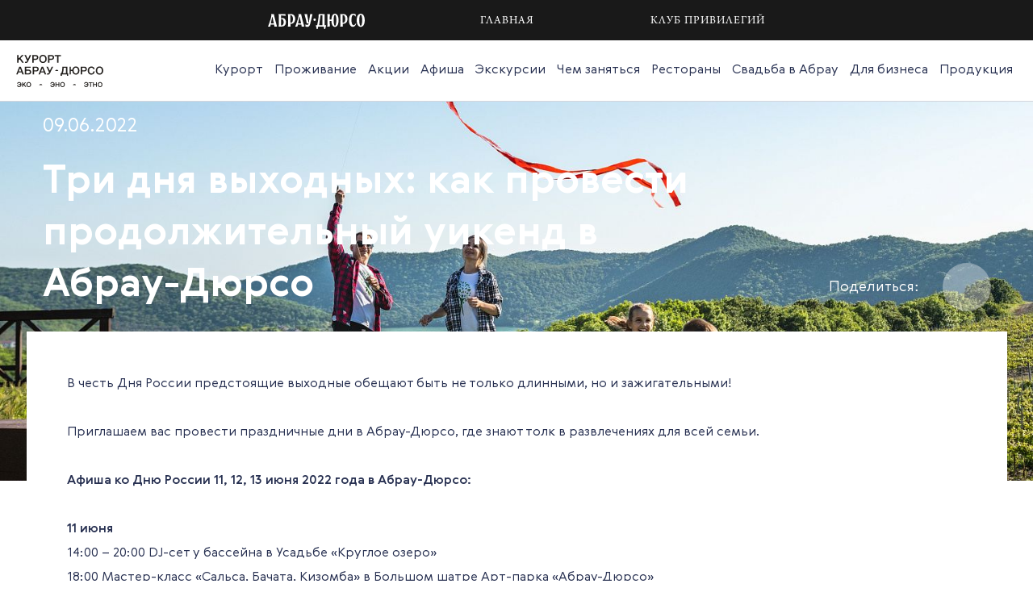

--- FILE ---
content_type: text/html; charset=UTF-8
request_url: https://visitabrau.ru/resort/news/tri-dnya-vykhodnykh-kak-provesti-prodolzhitelnyy-uikend-v-abrau-dyurso/
body_size: 31130
content:
<!DOCTYPE html>
<html lang="ru">
<head>
	<meta charset="UTF-8"/>
	<meta name="viewport" content="width=device-width, initial-scale=1.0"/>
    <meta name="keywords" content="Три дня выходных: как провести продолжительный уикенд в Абрау-Дюрсо" />
<meta name="description" content="Новость — Три дня выходных: как провести продолжительный уикенд в Абрау-Дюрсо. Центра туризма «Абрау-Дюрсо»." />
<meta name="robots" content="index, follow" />
    
    <title>Три дня выходных: как провести продолжительный уикенд в Абрау-Дюрсо — Новости Абрау-Дюрсо</title>
    
    <link rel="icon" href="/favicon.ico" type="image/x-icon" />
    <link rel="shortcut icon" type="image/png" href="/favicon.png"/>
        
    <!--Open graph-->
    <meta property="og:type" content="website"/>
    <meta property="og:title" content="Три дня выходных: как провести продолжительный уикенд в Абрау-Дюрсо — Новости Абрау-Дюрсо"/>
    <meta property="og:site_name" content="Центр Туризма Абрау-Дюрсо"/>
    <meta property="og:url" content="https://visitabrau.ru/resort/news/tri-dnya-vykhodnykh-kak-provesti-prodolzhitelnyy-uikend-v-abrau-dyurso/"/>
    <meta name="yandex-verification" content="cb7ac5dc62e214e1" />
    
	<meta name="yandex-verification" content="cc1d4c8114024d35" />
	<meta name="google-site-verification" content="fJny0eoJVS7i680xlIhrt26joBNTAX32hrwlQ9lqY08" />

    <!--//Open graph-->
 
	<link href="/bitrix/cache/css/s1/2018/template_21e3623a8289ff7867630181dd1c5441/template_21e3623a8289ff7867630181dd1c5441_v1.css?1765556845362305" type="text/css"  data-template-style="true" rel="stylesheet" />

	<script>if(!window.BX)window.BX={};if(!window.BX.message)window.BX.message=function(mess){if(typeof mess==='object'){for(let i in mess) {BX.message[i]=mess[i];} return true;}};</script>
<script>(window.BX||top.BX).message({"JS_CORE_LOADING":"Загрузка...","JS_CORE_NO_DATA":"- Нет данных -","JS_CORE_WINDOW_CLOSE":"Закрыть","JS_CORE_WINDOW_EXPAND":"Развернуть","JS_CORE_WINDOW_NARROW":"Свернуть в окно","JS_CORE_WINDOW_SAVE":"Сохранить","JS_CORE_WINDOW_CANCEL":"Отменить","JS_CORE_WINDOW_CONTINUE":"Продолжить","JS_CORE_H":"ч","JS_CORE_M":"м","JS_CORE_S":"с","JSADM_AI_HIDE_EXTRA":"Скрыть лишние","JSADM_AI_ALL_NOTIF":"Показать все","JSADM_AUTH_REQ":"Требуется авторизация!","JS_CORE_WINDOW_AUTH":"Войти","JS_CORE_IMAGE_FULL":"Полный размер"});</script>

<script src="/bitrix/js/main/core/core.min.js?1765361842229643"></script>

<script>BX.Runtime.registerExtension({"name":"main.core","namespace":"BX","loaded":true});</script>
<script>BX.setJSList(["\/bitrix\/js\/main\/core\/core_ajax.js","\/bitrix\/js\/main\/core\/core_promise.js","\/bitrix\/js\/main\/polyfill\/promise\/js\/promise.js","\/bitrix\/js\/main\/loadext\/loadext.js","\/bitrix\/js\/main\/loadext\/extension.js","\/bitrix\/js\/main\/polyfill\/promise\/js\/promise.js","\/bitrix\/js\/main\/polyfill\/find\/js\/find.js","\/bitrix\/js\/main\/polyfill\/includes\/js\/includes.js","\/bitrix\/js\/main\/polyfill\/matches\/js\/matches.js","\/bitrix\/js\/ui\/polyfill\/closest\/js\/closest.js","\/bitrix\/js\/main\/polyfill\/fill\/main.polyfill.fill.js","\/bitrix\/js\/main\/polyfill\/find\/js\/find.js","\/bitrix\/js\/main\/polyfill\/matches\/js\/matches.js","\/bitrix\/js\/main\/polyfill\/core\/dist\/polyfill.bundle.js","\/bitrix\/js\/main\/core\/core.js","\/bitrix\/js\/main\/polyfill\/intersectionobserver\/js\/intersectionobserver.js","\/bitrix\/js\/main\/lazyload\/dist\/lazyload.bundle.js","\/bitrix\/js\/main\/polyfill\/core\/dist\/polyfill.bundle.js","\/bitrix\/js\/main\/parambag\/dist\/parambag.bundle.js"]);
</script>
<script>(window.BX||top.BX).message({"LANGUAGE_ID":"ru","FORMAT_DATE":"DD.MM.YYYY","FORMAT_DATETIME":"DD.MM.YYYY HH:MI:SS","COOKIE_PREFIX":"BITRIX_SM","SERVER_TZ_OFFSET":"10800","UTF_MODE":"Y","SITE_ID":"s1","SITE_DIR":"\/","USER_ID":"","SERVER_TIME":1768968889,"USER_TZ_OFFSET":0,"USER_TZ_AUTO":"Y","bitrix_sessid":"2a034490d6f94cb6c18ac2bd1d4a5452"});</script>


<script src="https://api-maps.yandex.ru/2.1/?apikey=51fa1a58-e2f5-4db6-883f-8e4e5920a2cb&lang=ru_RU"></script>
<script>BX.setJSList(["\/local\/templates\/2018\/js\/vue.min.js","\/local\/templates\/2018\/js\/jquery-3.3.1.min.js","\/local\/templates\/2018\/js\/plugins\/magnific-popup.min.js","\/local\/templates\/2018\/js\/plugins\/slick.min.js","\/local\/templates\/2018\/js\/plugins\/jcf.js","\/local\/templates\/2018\/js\/plugins\/jcf.file.js","\/local\/templates\/2018\/js\/plugins\/jcf.checkbox.js","\/local\/templates\/2018\/js\/plugins\/jcf.radio.js","\/local\/templates\/2018\/js\/plugins\/jcf.select.js","\/local\/templates\/2018\/js\/plugins\/datepicker.min.js","\/local\/templates\/2018\/js\/plugins\/jquery.validate.min.js","\/local\/templates\/2018\/js\/plugins\/jquery.sticky-kit.min.js","\/local\/templates\/2018\/js\/plugins\/jquery.fancybox.min.js","\/local\/templates\/2018\/js\/plugins\/js.cookie.min.js","\/local\/templates\/2018\/js\/plugins\/imagesloaded.pkgd.min.js","\/local\/templates\/2018\/js\/plugins\/masonry.min.js","\/local\/templates\/2018\/js\/plugins\/jquery.autocomplete.js","\/local\/templates\/2018\/js\/plugins\/handlebars.min.js","\/local\/templates\/2018\/js\/plugins\/jquery.jgrowl.min.js","\/local\/templates\/2018\/js\/abrau.js","\/local\/templates\/2018\/js\/popups.js","\/local\/templates\/2018\/js\/js.cookie.min.js"]);</script>
<script>BX.setCSSList(["\/local\/templates\/2018\/css\/plugins\/magnific-popup.css","\/local\/templates\/2018\/css\/plugins\/slick.css","\/local\/templates\/2018\/css\/plugins\/jquery.fancybox.min.css","\/local\/templates\/2018\/css\/plugins\/datepicker.min.css","\/local\/templates\/2018\/css\/winery.css","\/local\/templates\/2018\/css\/abrau.css","\/local\/templates\/2018\/css\/abrau.responsive.css","\/local\/templates\/2018\/css\/service.css","\/local\/templates\/2018\/css\/travelline.css","\/local\/templates\/2018\/css\/plugins\/jquery.jgrowl.min.css","\/local\/templates\/2018\/css\/widget.css","\/local\/templates\/2018\/css\/gastro.css","\/local\/templates\/2018\/css\/event_block.css"]);</script>
<script type='text/javascript'>window['recaptchaFreeOptions']={'size':'normal','theme':'light','badge':'bottomright','version':'','action':'','lang':'ru','key':'6LewWn4UAAAAAI3QI5KZWcI0IPZdy1OMRuP8ZvaG'};</script>
<script type="text/javascript">"use strict";!function(r,c){var l=l||{};l.form_submit;var i=r.recaptchaFreeOptions;l.loadApi=function(){if(!c.getElementById("recaptchaApi")){var e=c.createElement("script");e.async=!0,e.id="recaptchaApi",e.src="//www.google.com/recaptcha/api.js?onload=RecaptchafreeLoaded&render=explicit&hl="+i.lang,e.onerror=function(){console.error('Failed to load "www.google.com/recaptcha/api.js"')},c.getElementsByTagName("head")[0].appendChild(e)}return!0},l.loaded=function(){if(l.renderById=l.renderByIdAfterLoad,l.renderAll(),"invisible"===i.size){c.addEventListener("submit",function(e){if(e.target&&"FORM"===e.target.tagName){var t=e.target.querySelector("div.g-recaptcha").getAttribute("data-widget");grecaptcha.execute(t),l.form_submit=e.target,e.preventDefault()}},!1);for(var e=c.querySelectorAll(".grecaptcha-badge"),t=1;t<e.length;t++)e[t].style.display="none"}r.jQuery&&jQuery(c).ajaxComplete(function(){l.reset()}),void 0!==r.BX.addCustomEvent&&r.BX.addCustomEvent("onAjaxSuccess",function(){l.reset()})},l.renderAll=function(){for(var e=c.querySelectorAll("div.g-recaptcha"),t=0;t<e.length;t++)e[t].hasAttribute("data-widget")||l.renderById(e[t].getAttribute("id"))},l.renderByIdAfterLoad=function(e){var t=c.getElementById(e),a=grecaptcha.render(t,{sitekey:t.hasAttribute("data-sitekey")?t.getAttribute("data-sitekey"):i.key,theme:t.hasAttribute("data-theme")?t.getAttribute("data-theme"):i.theme,size:t.hasAttribute("data-size")?t.getAttribute("data-size"):i.size,callback:t.hasAttribute("data-callback")?t.getAttribute("data-callback"):i.callback,badge:t.hasAttribute("data-badge")?t.getAttribute("data-badge"):i.badge});t.setAttribute("data-widget",a)},l.reset=function(){l.renderAll();for(var e=c.querySelectorAll("div.g-recaptcha[data-widget]"),t=0;t<e.length;t++){var a=e[t].getAttribute("data-widget");r.grecaptcha&&grecaptcha.reset(a)}},l.submitForm=function(e){if(void 0!==l.form_submit){var t=c.createElement("INPUT");t.setAttribute("type","hidden"),t.name="g-recaptcha-response",t.value=e,l.form_submit.appendChild(t);for(var a=l.form_submit.elements,r=0;r<a.length;r++)if("submit"===a[r].getAttribute("type")){var i=c.createElement("INPUT");i.setAttribute("type","hidden"),i.name=a[r].name,i.value=a[r].value,l.form_submit.appendChild(i)}c.createElement("form").submit.call(l.form_submit)}},l.throttle=function(a,r,i){var n,d,c,l=null,o=0;i=i||{};function u(){o=!1===i.leading?0:(new Date).getTime(),l=null,c=a.apply(n,d),l||(n=d=null)}return function(){var e=(new Date).getTime();o||!1!==i.leading||(o=e);var t=r-(e-o);return n=this,d=arguments,t<=0||r<t?(l&&(clearTimeout(l),l=null),o=e,c=a.apply(n,d),l||(n=d=null)):l||!1===i.trailing||(l=setTimeout(u,t)),c}},l.replaceCaptchaBx=function(){var e=c.body.querySelectorAll("form img");l.renderAll();for(var t=0;t<e.length;t++){var a=e[t];if(/\/bitrix\/tools\/captcha\.php\?(captcha_code|captcha_sid)=[0-9a-z]+/i.test(a.src)&&(a.src="[data-uri]",a.removeAttribute("width"),a.removeAttribute("height"),a.style.display="none",!a.parentNode.querySelector(".g-recaptcha"))){var r="d_recaptcha_"+Math.floor(16777215*Math.random()).toString(16),i=c.createElement("div");i.id=r,i.className="g-recaptcha",a.parentNode.appendChild(i),l.renderById(r)}}var n=c.querySelectorAll('form input[name="captcha_word"]');for(t=0;t<n.length;t++){var d=n[t];"none"!==d.style.display&&(d.style.display="none"),d.value=""}},l.init=function(){l.renderById=l.loadApi,c.addEventListener("DOMContentLoaded",function(){l.renderAll(),l.replaceCaptchaBx();var t=l.throttle(l.replaceCaptchaBx,200),e=r.MutationObserver||r.WebKitMutationObserver||r.MozMutationObserver;e?new e(function(e){e.forEach(function(e){"childList"===e.type&&0<e.addedNodes.length&&"IFRAME"!==e.addedNodes[0].tagName&&t()})}).observe(c.body,{attributes:!1,characterData:!1,childList:!0,subtree:!0,attributeOldValue:!1,characterDataOldValue:!1}):c.addEventListener("DOMNodeInserted",function(e){t()})})},l.init(),r.Recaptchafree=l,r.RecaptchafreeLoaded=l.loaded,r.RecaptchafreeSubmitForm=l.submitForm}(window,document);</script>
<script>
					(function () {
						"use strict";

						var counter = function ()
						{
							var cookie = (function (name) {
								var parts = ("; " + document.cookie).split("; " + name + "=");
								if (parts.length == 2) {
									try {return JSON.parse(decodeURIComponent(parts.pop().split(";").shift()));}
									catch (e) {}
								}
							})("BITRIX_CONVERSION_CONTEXT_s1");

							if (cookie && cookie.EXPIRE >= BX.message("SERVER_TIME"))
								return;

							var request = new XMLHttpRequest();
							request.open("POST", "/bitrix/tools/conversion/ajax_counter.php", true);
							request.setRequestHeader("Content-type", "application/x-www-form-urlencoded");
							request.send(
								"SITE_ID="+encodeURIComponent("s1")+
								"&sessid="+encodeURIComponent(BX.bitrix_sessid())+
								"&HTTP_REFERER="+encodeURIComponent(document.referrer)
							);
						};

						if (window.frameRequestStart === true)
							BX.addCustomEvent("onFrameDataReceived", counter);
						else
							BX.ready(counter);
					})();
				</script>



    
   
<!-- start TL head script -->
<script type='text/javascript'>
    (function(w) {
        var q = [
            ['setContext', 'TL-INT-visitabrau', 'ru']
        ];
        var h=["ru-ibe.tlintegration.ru","ibe.tlintegration.ru","ibe.tlintegration.com"];
        var t = w.travelline = (w.travelline || {}),
            ti = t.integration = (t.integration || {});
        ti.__cq = ti.__cq? ti.__cq.concat(q) : q;
       if (!ti.__loader) {
          ti.__loader = true;
          var d=w.document,c=d.getElementsByTagName("head")[0]||d.getElementsByTagName("body")[0];
          function e(s,f) {return function() {w.TL||(c.removeChild(s),f())}}
          (function l(h) {
              if (0===h.length) return; var s=d.createElement("script");
              s.type="text/javascript";s.async=!0;s.src="https://"+h[0]+"/integration/loader.js";
              s.onerror=s.onload=e(s,function(){l(h.slice(1,h.length))});c.appendChild(s)
          })(h);
      }
    })(window);
</script>
<!-- end TL head script -->
	
		
	
	
<script type="text/javascript">!function(){var t=document.createElement("script");t.type="text/javascript",t.async=!0,t.src="https://vk.com/js/api/openapi.js?169",t.onload=function(){VK.Retargeting.Init("VK-RTRG-1065943-gPGEs"),VK.Retargeting.Hit()},document.head.appendChild(t)}();</script><noscript><img src="https://vk.com/rtrg?p=VK-RTRG-1065943-gPGEs" style="position:fixed; left:-999px;" alt=""/></noscript>
	
	
	

	

<script src="//widget.bronirui-online.ru/js/app.js" type="text/javascript"></script>
<div id="znms-service-widget-module"></div>
<script>
  window.znmsWidget.init('#znms-service-widget-module', { // виджет
    moduleId: 6727,
    type: 'booking-services',
  })
</script>	
	
	
</head>
<body class="page-article2021 page-largebg site_s1 ">
		<div class="page">
		
		
				
		
					<div class="header-links" id="header-links">
				<div class="page-inner page-inner--w4">
					<div class="header-links-content">
						<div class="header-links-items">
							<a href="http://abraudurso.ru" target="_blank" class="header-link-item">
								<img src="/local/templates/2018/i/logo_abrau_2024.svg" />
							</a>
							<a href="https://visitabrau.ru" class="header-link-item">
								Главная
							</a>
							
							<a href="https://www.abrau-club.ru" class="header-link-item">Клуб привилегий</a>
							
							<!--<a href="https://abraudurso-studio.ru" target="_blank" class="header-link-item">
								Фирменный магазин
							</a>-->
							<!--
							<a href="https://www.abraudurso.ru/house/" target="_blank" class="header-link-item">
								Дом в Абрау
							</a>
							-->
						</div>
						<!--<div class="header-links-close"></div>-->
					</div>
				</div>
			</div>
				
		<header itemscope itemtype="http://schema.org/WPHeader" class="page-header">
			<div class="page-inner page-inner--w1">
				<div class="header-inner">
					<a href="/" class="header-logo"></a>

					



	<nav itemscope="itemscope" itemtype="http://schema.org/SiteNavigationElement" class="header-menu">
		<ul class="header-menu-inner">
							<li class="header-menu-item-holder header-menu-item-holder--has-submenu">
					<a href="/resort/"  class="header-menu-item header-menu-item ">
						<span itemprop="name" class="header-menu-item-name">Курорт</span>
					</a>
											<nav itemscope="itemscope" itemtype="http://schema.org/SiteNavigationElement" class="header-menu-level1">
							<ul class="header-menu-level1-inner">
																	<li class="header-menu-level1-item-holder">
										<a href="/resort/about/" itemprop="url" class="header-menu-level1-item "  >
											<span itemprop="name" class="header-menu-level1-item-name ">О курорте</span>
										</a>
									</li>
																	<li class="header-menu-level1-item-holder">
										<a href="/resort/news/" itemprop="url" class="header-menu-level1-item "  >
											<span itemprop="name" class="header-menu-level1-item-name ">Новости</span>
										</a>
									</li>
																	<li class="header-menu-level1-item-holder">
										<a href="/resort/route/" itemprop="url" class="header-menu-level1-item "  >
											<span itemprop="name" class="header-menu-level1-item-name ">Как добраться</span>
										</a>
									</li>
																	<li class="header-menu-level1-item-holder">
										<a href="/resort/jobs/" itemprop="url" class="header-menu-level1-item "  >
											<span itemprop="name" class="header-menu-level1-item-name ">Вакансии</span>
										</a>
									</li>
																	<li class="header-menu-level1-item-holder">
										<a href="/resort/contacts/" itemprop="url" class="header-menu-level1-item "  >
											<span itemprop="name" class="header-menu-level1-item-name ">Контакты</span>
										</a>
									</li>
																	<li class="header-menu-level1-item-holder">
										<a href="https://www.club.abrau.ru/" itemprop="url" class="header-menu-level1-item red" target="_blank" >
											<span itemprop="name" class="header-menu-level1-item-name ">Клуб привилегий</span>
										</a>
									</li>
																	<li class="header-menu-level1-item-holder">
										<a href="/resort/review/" itemprop="url" class="header-menu-level1-item "  >
											<span itemprop="name" class="header-menu-level1-item-name ">Оставить отзыв</span>
										</a>
									</li>
																	<li class="header-menu-level1-item-holder">
										<a href="/resort/karta-kurorta/" itemprop="url" class="header-menu-level1-item "  >
											<span itemprop="name" class="header-menu-level1-item-name ">Карта курорта</span>
										</a>
									</li>
																	<li class="header-menu-level1-item-holder">
										<a href="/resort/veb-kamery/" itemprop="url" class="header-menu-level1-item "  >
											<span itemprop="name" class="header-menu-level1-item-name ">Веб-камеры</span>
										</a>
									</li>
																	<li class="header-menu-level1-item-holder">
										<a href="/resort/wow-abrau/" itemprop="url" class="header-menu-level1-item "  >
											<span itemprop="name" class="header-menu-level1-item-name ">Видео</span>
										</a>
									</li>
															</ul>
						</nav>
									</li>
							<li class="header-menu-item-holder header-menu-item-holder--has-submenu">
					<a href="/accomodation/"  class="header-menu-item header-menu-item ">
						<span itemprop="name" class="header-menu-item-name">Проживание</span>
					</a>
											<nav itemscope="itemscope" itemtype="http://schema.org/SiteNavigationElement" class="header-menu-level1">
							<ul class="header-menu-level1-inner">
																	<li class="header-menu-level1-item-holder">
										<a href="/accomodation/hotels/abrau-light-resort-spa/" itemprop="url" class="header-menu-level1-item "  >
											<span itemprop="name" class="header-menu-level1-item-name ">Abrau Light Resort&SPA <ins>НОВЫЙ ПРОЕКТ</ins></span>
										</a>
									</li>
																	<li class="header-menu-level1-item-holder">
										<a href="/accomodation/hotels/round-lake/" itemprop="url" class="header-menu-level1-item "  >
											<span itemprop="name" class="header-menu-level1-item-name ">Усадьба «Круглое озеро»</span>
										</a>
									</li>
																	<li class="header-menu-level1-item-holder">
										<a href="/accomodation/hotels/baza-otdykha-abrau-dyurso-na-plavnyakh/" itemprop="url" class="header-menu-level1-item "  >
											<span itemprop="name" class="header-menu-level1-item-name ">База отдыха «Abrau Club на Плавнях» <sup> ПРИМОРСКО-АХТАРСК </sup></span>
										</a>
									</li>
																	<li class="header-menu-level1-item-holder">
										<a href="/accomodation/hotels/eko-kemping-ekolodzhiya/" itemprop="url" class="header-menu-level1-item "  >
											<span itemprop="name" class="header-menu-level1-item-name ">Экокемпинг «Эколоджия»</span>
										</a>
									</li>
																	<li class="header-menu-level1-item-holder">
										<a href="/accomodation/hotels/avtokemping-tysyacha-zvezd/" itemprop="url" class="header-menu-level1-item "  >
											<span itemprop="name" class="header-menu-level1-item-name ">Автокемпинг «Тысяча звезд»</span>
										</a>
									</li>
																	<li class="header-menu-level1-item-holder">
										<a href="/accomodation/hotels/tour-camp/" itemprop="url" class="header-menu-level1-item "  >
											<span itemprop="name" class="header-menu-level1-item-name ">Туристический лагерь «Абрау-Дюрсо»</span>
										</a>
									</li>
																	<li class="header-menu-level1-item-holder">
										<a href="/accomodation/hotels/turisticheskiy-lager-v-makhnovo-ushchele/" itemprop="url" class="header-menu-level1-item "  >
											<span itemprop="name" class="header-menu-level1-item-name ">Туристический лагерь в «Махново ущелье»</span>
										</a>
									</li>
															</ul>
						</nav>
									</li>
							<li class="header-menu-item-holder ">
					<a href="/actions/"  class="header-menu-item header-menu-item ">
						<span itemprop="name" class="header-menu-item-name">Акции</span>
					</a>
									</li>
							<li class="header-menu-item-holder ">
					<a href="/affiche/"  class="header-menu-item header-menu-item ">
						<span itemprop="name" class="header-menu-item-name">Афиша</span>
					</a>
									</li>
							<li class="header-menu-item-holder ">
					<a href="/todo/ekskursii/"  class="header-menu-item header-menu-item ">
						<span itemprop="name" class="header-menu-item-name">Экскурсии</span>
					</a>
									</li>
							<li class="header-menu-item-holder header-menu-item-holder--has-submenu">
					<a href="/todo/"  class="header-menu-item header-menu-item ">
						<span itemprop="name" class="header-menu-item-name">Чем заняться</span>
					</a>
											<nav itemscope="itemscope" itemtype="http://schema.org/SiteNavigationElement" class="header-menu-level1">
							<ul class="header-menu-level1-inner">
																	<li class="header-menu-level1-item-holder">
										<a href="/todo/galereya-sveta-abrau/" itemprop="url" class="header-menu-level1-item "  >
											<span itemprop="name" class="header-menu-level1-item-name ">Галерея света Абрау</span>
										</a>
									</li>
																	<li class="header-menu-level1-item-holder">
										<a href="/todo/dlya-detey/" itemprop="url" class="header-menu-level1-item "  >
											<span itemprop="name" class="header-menu-level1-item-name ">Для детей</span>
										</a>
									</li>
																	<li class="header-menu-level1-item-holder">
										<a href="/todo/gastronomicheskiy-otdykh/" itemprop="url" class="header-menu-level1-item "  >
											<span itemprop="name" class="header-menu-level1-item-name ">Гастрономическая школа</span>
										</a>
									</li>
																	<li class="header-menu-level1-item-holder">
										<a href="/todo/semeynyy-laundzh-v-usadbe-krugloe-ozero/" itemprop="url" class="header-menu-level1-item "  >
											<span itemprop="name" class="header-menu-level1-item-name ">Семейный лаундж</span>
										</a>
									</li>
																	<li class="header-menu-level1-item-holder">
										<a href="/todo/konnyy-klub/" itemprop="url" class="header-menu-level1-item "  >
											<span itemprop="name" class="header-menu-level1-item-name ">Конный клуб</span>
										</a>
									</li>
																	<li class="header-menu-level1-item-holder">
										<a href="/todo/peshie-marshruty/" itemprop="url" class="header-menu-level1-item "  >
											<span itemprop="name" class="header-menu-level1-item-name ">Пешие маршруты Абрау-Дюрсо</span>
										</a>
									</li>
																	<li class="header-menu-level1-item-holder">
										<a href="/tours/" itemprop="url" class="header-menu-level1-item "  >
											<span itemprop="name" class="header-menu-level1-item-name ">Туры</span>
										</a>
									</li>
																	<li class="header-menu-level1-item-holder">
										<a href="/todo/spa-i-relaks/" itemprop="url" class="header-menu-level1-item "  >
											<span itemprop="name" class="header-menu-level1-item-name ">СПА и Бани</span>
										</a>
									</li>
																	<li class="header-menu-level1-item-holder">
										<a href="/todo/venetsianskaya-karusel/" itemprop="url" class="header-menu-level1-item "  >
											<span itemprop="name" class="header-menu-level1-item-name ">Венецианская карусель</span>
										</a>
									</li>
																	<li class="header-menu-level1-item-holder">
										<a href="/todo/fotosessii/" itemprop="url" class="header-menu-level1-item "  >
											<span itemprop="name" class="header-menu-level1-item-name ">Фотосессии в Абрау-Дюрсо</span>
										</a>
									</li>
																	<li class="header-menu-level1-item-holder">
										<a href="/todo/domik-okhotnika/" itemprop="url" class="header-menu-level1-item "  >
											<span itemprop="name" class="header-menu-level1-item-name ">Домик охотника</span>
										</a>
									</li>
																	<li class="header-menu-level1-item-holder">
										<a href="/todo/yoga/" itemprop="url" class="header-menu-level1-item "  >
											<span itemprop="name" class="header-menu-level1-item-name ">Йога</span>
										</a>
									</li>
																	<li class="header-menu-level1-item-holder">
										<a href="/todo/go-abrau/" itemprop="url" class="header-menu-level1-item "  >
											<span itemprop="name" class="header-menu-level1-item-name ">Прокат Go Abrau</span>
										</a>
									</li>
																	<li class="header-menu-level1-item-holder">
										<a href="/todo/dostoprimechatelnosti/" itemprop="url" class="header-menu-level1-item "  >
											<span itemprop="name" class="header-menu-level1-item-name ">Достопримечательности</span>
										</a>
									</li>
																	<li class="header-menu-level1-item-holder">
										<a href="/todo/art-bazar/" itemprop="url" class="header-menu-level1-item "  >
											<span itemprop="name" class="header-menu-level1-item-name ">Арт-базар</span>
										</a>
									</li>
																	<li class="header-menu-level1-item-holder">
										<a href="/todo/shou-fontanov/" itemprop="url" class="header-menu-level1-item "  >
											<span itemprop="name" class="header-menu-level1-item-name ">Шоу фонтанов</span>
										</a>
									</li>
																	<li class="header-menu-level1-item-holder">
										<a href="/todo/vodnyy-park-abrau-dyurso/" itemprop="url" class="header-menu-level1-item "  >
											<span itemprop="name" class="header-menu-level1-item-name ">Водный парк «Абрау-Дюрсо»</span>
										</a>
									</li>
																	<li class="header-menu-level1-item-holder">
										<a href="/todo/velotur/" itemprop="url" class="header-menu-level1-item "  >
											<span itemprop="name" class="header-menu-level1-item-name ">Велотур</span>
										</a>
									</li>
																	<li class="header-menu-level1-item-holder">
										<a href="/todo/enduro23/" itemprop="url" class="header-menu-level1-item "  >
											<span itemprop="name" class="header-menu-level1-item-name ">Extreme Abrau</span>
										</a>
									</li>
																	<li class="header-menu-level1-item-holder">
										<a href="/todo/petank/" itemprop="url" class="header-menu-level1-item "  >
											<span itemprop="name" class="header-menu-level1-item-name ">Петанк</span>
										</a>
									</li>
																	<li class="header-menu-level1-item-holder">
										<a href="/todo/plyazh-abrau-beach/" itemprop="url" class="header-menu-level1-item "  >
											<span itemprop="name" class="header-menu-level1-item-name ">Пляж Abrau Light Beach</span>
										</a>
									</li>
																	<li class="header-menu-level1-item-holder">
										<a href="/todo/yakht-klub-abrau-sailing/" itemprop="url" class="header-menu-level1-item "  >
											<span itemprop="name" class="header-menu-level1-item-name ">Яхт-клуб Abrau Sailing</span>
										</a>
									</li>
																	<li class="header-menu-level1-item-holder">
										<a href="/winery/" itemprop="url" class="header-menu-level1-item "  >
											<span itemprop="name" class="header-menu-level1-item-name ">Винные дороги</span>
										</a>
									</li>
															</ul>
						</nav>
									</li>
							<li class="header-menu-item-holder header-menu-item-holder--has-submenu">
					<a href="/restaurants-and-cafes/"  class="header-menu-item header-menu-item ">
						<span itemprop="name" class="header-menu-item-name">Рестораны</span>
					</a>
											<nav itemscope="itemscope" itemtype="http://schema.org/SiteNavigationElement" class="header-menu-level1">
							<ul class="header-menu-level1-inner">
																	<li class="header-menu-level1-item-holder">
										<a href="/restaurants-and-cafes/abrau-club/" itemprop="url" class="header-menu-level1-item "  >
											<span itemprop="name" class="header-menu-level1-item-name ">Abrau Club<ins class="red">НОВЫЙ ПРОЕКТ</ins></span>
										</a>
									</li>
																	<li class="header-menu-level1-item-holder">
										<a href="/restaurants-and-cafes/restoran-one/" itemprop="url" class="header-menu-level1-item "  >
											<span itemprop="name" class="header-menu-level1-item-name ">Ресторан One</span>
										</a>
									</li>
																	<li class="header-menu-level1-item-holder">
										<a href="/restaurants-and-cafes/restoran-seven/" itemprop="url" class="header-menu-level1-item "  >
											<span itemprop="name" class="header-menu-level1-item-name ">Ресторан Seven</span>
										</a>
									</li>
																	<li class="header-menu-level1-item-holder">
										<a href="/restaurants-and-cafes/restoran-imperial/" itemprop="url" class="header-menu-level1-item "  >
											<span itemprop="name" class="header-menu-level1-item-name ">Ресторан «Империал»</span>
										</a>
									</li>
																	<li class="header-menu-level1-item-holder">
										<a href="/restaurants-and-cafes/villa-roz/" itemprop="url" class="header-menu-level1-item "  >
											<span itemprop="name" class="header-menu-level1-item-name ">Ресторан «Вилла Роз»</span>
										</a>
									</li>
																	<li class="header-menu-level1-item-holder">
										<a href="/restaurants-and-cafes/restoran-1870-abrau-durso-wine-food/" itemprop="url" class="header-menu-level1-item "  >
											<span itemprop="name" class="header-menu-level1-item-name ">Ресторан 1870 Abrau-Durso Wine & Food</span>
										</a>
									</li>
																	<li class="header-menu-level1-item-holder">
										<a href="/restaurants-and-cafes/karaoke-abrau-light/" itemprop="url" class="header-menu-level1-item "  >
											<span itemprop="name" class="header-menu-level1-item-name ">Караоке коктейль-бар Abrau Light</span>
										</a>
									</li>
																	<li class="header-menu-level1-item-holder">
										<a href="/restaurants-and-cafes/grand-kafe-abrau-dyurso/" itemprop="url" class="header-menu-level1-item "  >
											<span itemprop="name" class="header-menu-level1-item-name ">Гранд Кафе «Абрау-Дюрсо»</span>
										</a>
									</li>
																	<li class="header-menu-level1-item-holder">
										<a href="/restaurants-and-cafes/1870-wine-food-bar/" itemprop="url" class="header-menu-level1-item "  >
											<span itemprop="name" class="header-menu-level1-item-name ">1870 Wine & Food Bar</span>
										</a>
									</li>
																	<li class="header-menu-level1-item-holder">
										<a href="/restaurants-and-cafes/kafe-plavni/" itemprop="url" class="header-menu-level1-item "  >
											<span itemprop="name" class="header-menu-level1-item-name ">Ресторан «Abrau Club на Плавнях»</span>
										</a>
									</li>
																	<li class="header-menu-level1-item-holder">
										<a href="/restaurants-and-cafes/kofeynya-petit-saf/" itemprop="url" class="header-menu-level1-item "  >
											<span itemprop="name" class="header-menu-level1-item-name ">Кофейня Petit Сafé</span>
										</a>
									</li>
																	<li class="header-menu-level1-item-holder">
										<a href="/restaurants-and-cafes/kafe-krugloe-ozero/" itemprop="url" class="header-menu-level1-item "  >
											<span itemprop="name" class="header-menu-level1-item-name ">Кафе «Круглое озеро»</span>
										</a>
									</li>
																	<li class="header-menu-level1-item-holder">
										<a href="/restaurants-and-cafes/stolovaya/" itemprop="url" class="header-menu-level1-item "  >
											<span itemprop="name" class="header-menu-level1-item-name ">Столовая «Абрау-Дюрсо»</span>
										</a>
									</li>
																	<li class="header-menu-level1-item-holder">
										<a href="/restaurants-and-cafes/fudkort-v-abrau-dyurso/" itemprop="url" class="header-menu-level1-item "  >
											<span itemprop="name" class="header-menu-level1-item-name ">Фудкорт «Абрау-Дюрсо»</span>
										</a>
									</li>
																	<li class="header-menu-level1-item-holder">
										<a href="/restaurants-and-cafes/konditerskaya-abrau-dyurso/" itemprop="url" class="header-menu-level1-item "  >
											<span itemprop="name" class="header-menu-level1-item-name ">Кондитерская «Абрау-Дюрсо»</span>
										</a>
									</li>
																	<li class="header-menu-level1-item-holder">
										<a href="/restaurants-and-cafes/pekarnya-abrau-dyurso/" itemprop="url" class="header-menu-level1-item "  >
											<span itemprop="name" class="header-menu-level1-item-name ">Пекарня «Абрау-Дюрсо»</span>
										</a>
									</li>
															</ul>
						</nav>
									</li>
							<li class="header-menu-item-holder ">
					<a href="https://wedding.visitabrau.ru/" target="_blank" class="header-menu-item header-menu-item ">
						<span itemprop="name" class="header-menu-item-name">Свадьба в Абрау</span>
					</a>
									</li>
							<li class="header-menu-item-holder header-menu-item-holder--has-submenu">
					<a href="/events/"  class="header-menu-item header-menu-item ">
						<span itemprop="name" class="header-menu-item-name">Для бизнеса</span>
					</a>
											<nav itemscope="itemscope" itemtype="http://schema.org/SiteNavigationElement" class="header-menu-level1">
							<ul class="header-menu-level1-inner">
																	<li class="header-menu-level1-item-holder">
										<a href="/events/mice-event/" itemprop="url" class="header-menu-level1-item "  >
											<span itemprop="name" class="header-menu-level1-item-name ">MICE&Event</span>
										</a>
									</li>
																	<li class="header-menu-level1-item-holder">
										<a href="/events/korporativy/" itemprop="url" class="header-menu-level1-item "  >
											<span itemprop="name" class="header-menu-level1-item-name ">Корпоративные мероприятия</span>
										</a>
									</li>
																	<li class="header-menu-level1-item-holder">
										<a href="/events/dlya-organizatorov-aktivnykh-i-relaksatsionnykh-turov/" itemprop="url" class="header-menu-level1-item "  >
											<span itemprop="name" class="header-menu-level1-item-name ">Организаторам активных туров</span>
										</a>
									</li>
																	<li class="header-menu-level1-item-holder">
										<a href="/events/reklamodatelyam/" itemprop="url" class="header-menu-level1-item "  >
											<span itemprop="name" class="header-menu-level1-item-name ">Рекламодателям</span>
										</a>
									</li>
															</ul>
						</nav>
									</li>
							<li class="header-menu-item-holder header-menu-item-holder--has-submenu">
					<a href="/products/"  class="header-menu-item header-menu-item ">
						<span itemprop="name" class="header-menu-item-name">Продукция</span>
					</a>
											<nav itemscope="itemscope" itemtype="http://schema.org/SiteNavigationElement" class="header-menu-level1">
							<ul class="header-menu-level1-inner">
																	<li class="header-menu-level1-item-holder">
										<a href="/products/#rwd" itemprop="url" class="header-menu-level1-item "  >
											<span itemprop="name" class="header-menu-level1-item-name ">Русский винный дом</span>
										</a>
									</li>
																	<li class="header-menu-level1-item-holder">
										<a href="/products/#bz" itemprop="url" class="header-menu-level1-item "  >
											<span itemprop="name" class="header-menu-level1-item-name ">ЭКО Базар</span>
										</a>
									</li>
																	<li class="header-menu-level1-item-holder">
										<a href="/products/#ep" itemprop="url" class="header-menu-level1-item "  >
											<span itemprop="name" class="header-menu-level1-item-name ">Экопродукция</span>
										</a>
									</li>
																	<li class="header-menu-level1-item-holder">
										<a href="/products/#fm" itemprop="url" class="header-menu-level1-item "  >
											<span itemprop="name" class="header-menu-level1-item-name ">Фирменные магазины</span>
										</a>
									</li>
															</ul>
						</nav>
									</li>
					</ul>
	</nav>

					            
					<div class="header-burger">
						<div class="header-burger-lines"></div>
					</div>
				</div>
 			</div>
		</header>
        
        
        

        
        
                
        
        
		<main class="page-content">
			
						
			
									
			
						
						
						
			<div class="content-inner content-inner--white">
            	
				            	
            	                
                                
				

<div class="news-detail">
	<div class="news-detail-heading ">
		<div class="news-detail-heading-inner">
			<div class="page-inner page-inner--w2">
				<div class="news-detail-heading-content">
					<div class="news-detail-heading-date">09.06.2022</div>
					<h1 class="news-detail-heading-title">Три дня выходных: как провести продолжительный уикенд в Абрау-Дюрсо</h1>
					<div class="news-detail-share">
						<span class="news-detail-share-title">Поделиться:</span>
						<div class="news-detail-share-items">
							<a href="https://vk.com/share.php?url=http://visitabrau.ru/resort/news/tri-dnya-vykhodnykh-kak-provesti-prodolzhitelnyy-uikend-v-abrau-dyurso/" class="article-share-item" target="_blank"><svg data-name="Слой 1" xmlns="http://www.w3.org/2000/svg" viewBox="0 0 30.45 18"><path d="M29.75 1.22c.21-.7 0-1.22-1-1.22h-3.33a1.44 1.44 0 0 0-1.45.94 27.7 27.7 0 0 1-4.09 6.78c-.78.77-1.13 1-1.55 1-.21 0-.52-.25-.52-.95V1.22c0-.84-.25-1.22-1-1.22h-5.2a.8.8 0 0 0-.85.76c0 .8 1.2 1 1.32 3.23v4.89c0 1.07-.19 1.26-.62 1.26-1.13 0-3.88-4.13-5.51-8.85C5.64.37 5.32 0 4.47 0H1.13C.13 0-.01.45-.01.94c0 .88 1.13 5.23 5.26 11C8.01 15.87 11.89 18 15.42 18c2.12 0 2.38-.47 2.38-1.29v-3c0-.95.2-1.14.87-1.14.49 0 1.34.25 3.32 2.14C24.25 17 24.62 18 25.89 18h3.33a1 1 0 0 0 1.15-1.41 14.24 14.24 0 0 0-2.81-3.89c-.78-.91-1.94-1.9-2.29-2.39a1 1 0 0 1 0-1.48s4.06-5.69 4.48-7.62" fill="#b5e2e9"/></svg></a>
													</div>
					</div>
				</div>
			</div>
		</div>
		<img src="/upload/resize_cache/iblock/135/lznuq5iffa5hzienc8qwizot3jx2iwx0/1900_1000_1/FOT_1608-kopiya.jpg" class="news-detail-heading-img" />
	</div>

	<div class="content-inner-up">
		<div class="page-inner page-inner--w2">
			
							<div class="news-detail-content">
					<div class="page-text">
						В честь Дня России предстоящие выходные обещают быть не только длинными, но и зажигательными! <br>
 <br>
 Приглашаем вас провести праздничные дни в Абрау-Дюрсо, где знают толк в развлечениях для всей семьи.<br>
 <br>
 <b>Афиша ко Дню России 11, 12, 13 июня 2022 года в Абрау-Дюрсо: </b><br>
 <br>
 <b>11 июня</b><br>
 14:00 – 20:00 DJ-сет у бассейна в Усадьбе «Круглое озеро»<br>
 18:00 Мастер-класс «Сальса, Бачата, Кизомба» в Большом шатре Арт-парка «Абрау-Дюрсо»<br>
 Вход свободный <br>
 19:00 Концерт кавер-группы Kach-Band на площади Александра II<br>
 Вход свободный <br>
 <br>
 <b>12 июня</b> <br>
 18:00 Мастер-класс по Zumba в Большом шатре Арт-парка «Абрау-Дюрсо»<br>
 Вход свободный <br>
 19:00 Концерт кавер-группы «Укроп» на площади Александра II<br>
 Вход свободный<br>
 20:00 «Гандикап Абрау»: ночная гонка<br>
 Старт: площадь Александра II <br>
 Регистрация по телефону: +7(918) 438-57-49<br>
 <br>
 <b>13 июня</b><b><br>
 </b>
18:00 Мастер-класс «Сальса, Бачата, Кизомба» в Большом шатре Арт-парка «Абрау-Дюрсо»<br>
 Вход свободный <br>
 19:00 Концерт кавер-группы The Hobots на площади Александра II<br>
 Вход свободный <br>
 <br>
 Заряд положительных эмоций и незабываемых впечатлений гарантирован!<br>
 Подробнее о мероприятиях читайте на сайте visitabrau.ru в разделе «Афиша».<br>
 <br>
 <b>Телефон: 8 800 100 9 100</b><br>
 <b>
Адрес: Абрау-Дюрсо, ул. Промышленная, 19</b>					</div>
				</div>
						
								
					
			<div class="news-detail-other">
				<div class="news-detail-other-heading">
					<div class="news-detail-other-heading-title h2">Другие новости</div>
					<div class="news-detail-other-heading-nav">
						<a href="/resort/news/" class="btn btn--blue">Открыть все</a>
					</div>
				</div>
				<div class="news-detail-other-content">
					

	<div id="news-items" class="news-items">
					<a href="/resort/news/kurort-abrau-dyurso-pozdravlyaet-s-novym-2026-godom/" class="news-item news-item--photo wow wow--btt" title="">
				<div class="news-item-inner">
					<div class="news-item-date">31.12.2025</div>
					<div class="news-item-title">Курорт Абрау-Дюрсо поздравляет с Новым 2026 годом!</div>
											<div style="background-image: url(/upload/resize_cache/iblock/716/nms4wn9tuut35a7tuq10q8gt7axee9ol/800_800_1/4S7A0794-_1_.jpg)" class="news-item-photo"></div>
														</div>
			</a>
        			<a href="/resort/news/kurort-abrau-dyurso-zanyal-2-mesto-na-russian-traveler-awards-2025-v-nominatsii-vinnyy-turizm/" class="news-item news-item--photo wow wow--btt" title="">
				<div class="news-item-inner">
					<div class="news-item-date">15.12.2025</div>
					<div class="news-item-title">Курорт «Абрау-Дюрсо» занял 2 место на Russian Traveler Awards 2025 в номинации «Винный туризм»</div>
											<div style="background-image: url(/upload/resize_cache/iblock/442/c8pwzafjci0ixoqfc5v5tdbrat8981wg/800_800_1/MA8A6192.jpg)" class="news-item-photo"></div>
														</div>
			</a>
        			<a href="/resort/news/unikalnaya-territoriya-abrau-poluchila-novoe-nauchnoe-izdanie-ob-arkheologicheskikh-issledovaniyakh/" class="news-item news-item--photo wow wow--btt" title="">
				<div class="news-item-inner">
					<div class="news-item-date">08.12.2025</div>
					<div class="news-item-title">Уникальная территория Абрау получила новое научное издание об археологических исследованиях</div>
											<div style="background-image: url(/upload/resize_cache/iblock/ec0/x65hlob0tcz3nr4kg7n4rleaa2mfr01s/800_800_1/raskopki2.jpg)" class="news-item-photo"></div>
														</div>
			</a>
        			<a href="/resort/news/kurort-abrau-dyurso-podtverdil-status-lidera-industrii-na-kurortnom-olimpe-2025/" class="news-item news-item--photo wow wow--btt" title="">
				<div class="news-item-inner">
					<div class="news-item-date">01.12.2025</div>
					<div class="news-item-title">Курорт Абрау-Дюрсо подтвердил статус лидера индустрии на «Курортном Олимпе–2025»</div>
											<div style="background-image: url(/upload/resize_cache/iblock/74f/ta36rdoz55f95vot9qfb7j3c19t48nji/800_800_1/DJI_0700.jpg)" class="news-item-photo"></div>
														</div>
			</a>
                	</div>
				</div>
			</div>
			
		</div>
		
	</div>

</div>

<script type="application/ld+json">
{
	"@context": "http://schema.org/",
	"@type": "NewsArticle",
	"mainEntityOfPage": {
		"@type": "WebPage",
		"@id": "https://visitabrau.ru/resort/news/tri-dnya-vykhodnykh-kak-provesti-prodolzhitelnyy-uikend-v-abrau-dyurso/"
	},
	"headline": "Три дня выходных: как провести продолжительный уикенд в Абрау-Дюрсо",
	"image": "https://visitabrau.ru/upload/resize_cache/iblock/0a4/l7m4y9j6k63kzfu174ex3njoopz0bedw/500_500_1/FOT_1608-kopiya.jpg",
	"datePublished": "2022-06-09T15:02:00+03:00"
}
</script>									</div>
			</div>
		</main>
		<footer itemscope itemtype="http://schema.org/WPFooter" class="page-footer __wow __wow--opacity">
			<div class="page-inner page-inner--w1">
				<div class="footer-row">
					<div class="footer-row-inner">
						<div class="footer-col">
			            	<div class="footer-logo svg-container"><?xml version="1.0" encoding="UTF-8"?>
<svg id="_Слой_2" data-name="Слой 2" xmlns="http://www.w3.org/2000/svg" viewBox="0 0 1763.53 581.12">
  <defs>
    <style>
      .cls-1 {
        fill: #221f1c;
      }
    </style>
  </defs>
  <g id="_2" data-name="2">
    <g id="logo_main_rus" data-name="logo main rus">
      <g>
        <path class="cls-1" d="m81.05,356.58l-33.59,33.47,35.71,50.45h-18.26l-22.71-33.1c-2.53-3.69-7.78-4.17-10.95-1.01-3.81,3.8-5.94,8.96-5.94,14.35v19.77h-14.61v-83.92h14.61v29.26c0,3.22,3.91,4.81,6.15,2.5l30.97-31.76h18.62Z"/>
        <path class="cls-1" d="m117.99,418.26l-28.82-61.68h16.26l16.88,37.5c1.32,2.94,5.49,2.96,6.84.03l17.29-37.53h15.91l-32.65,66.83c-3.38,6.92-7,11.83-10.85,14.73-3.85,2.91-8.21,4.36-13.08,4.36-3.46,0-6.76-.59-9.9-2v-12.38c2.28,1.42,5.43,2,9.44,2,1.11,0,2.14-.19,3.1-.57,1.16-.46,2.16-1.18,3.27-2.38,3.13-3.36,5.86-7.99,6.31-8.92h0Z"/>
        <path class="cls-1" d="m173.43,356.58h36.41c9.03,0,16.16,2.14,21.39,6.42,5.22,4.28,7.84,10.67,7.84,19.15,0,8.01-2.44,14.36-7.3,19.03-4.87,4.68-11.51,7.01-19.92,7.01h-23.68s0,32.3,0,32.3h-14.73s0-83.92,0-83.92Zm14.73,12.26v27.46s20.51,0,20.51,0c10.68,0,16.03-4.6,16.03-13.79,0-9.12-5.78-13.67-17.33-13.67h-19.21Z"/>
        <path class="cls-1" d="m289.51,354.57c11.87,0,21.51,4.06,28.94,12.2,7.43,8.13,11.14,18.72,11.14,31.76,0,13.05-3.73,23.63-11.2,31.76-7.47,8.14-17.17,12.2-29.11,12.2-12.03,0-21.75-4.04-29.17-12.14-7.43-8.09-11.14-18.7-11.14-31.82,0-12.73,3.63-23.24,10.9-31.53,7.27-8.29,17.14-12.44,29.64-12.44Zm-.23,12.38c-7.7,0-13.87,2.85-18.51,8.54-4.64,5.7-6.95,13.3-6.95,22.81,0,9.74,2.3,17.49,6.89,23.22,4.6,5.73,10.87,8.6,18.8,8.6,7.62,0,13.73-2.89,18.33-8.66,4.6-5.78,6.9-13.46,6.9-23.04,0-9.59-2.3-17.23-6.9-22.93-4.59-5.69-10.79-8.54-18.56-8.54Z"/>
        <path class="cls-1" d="m344.01,356.58h36.41c9.03,0,16.16,2.14,21.39,6.42,5.22,4.28,7.84,10.67,7.84,19.15,0,8.01-2.44,14.36-7.3,19.03-4.87,4.68-11.51,7.01-19.92,7.01h-23.68s0,32.3,0,32.3h-14.73s0-83.92,0-83.92Zm14.73,12.26v27.46s20.51,0,20.51,0c10.68,0,16.03-4.6,16.03-13.79,0-9.12-5.78-13.67-17.33-13.67h-19.21Z"/>
        <path class="cls-1" d="m483.87,356.57v12.73h-26.75v71.19h-14.73v-71.19h-26.75v-12.73h68.24Z"/>
        <path class="cls-1" d="m49.68,482.47l33.49,83.91h-16.32l-8.28-22.25H24.23l-8.52,22.25H0l33.48-83.91h16.2Zm5.32,51.64l-10.72-29.33c-.89-2.44-4.44-2.46-5.37-.04l-11.24,29.37h27.33Z"/>
        <path class="cls-1" d="m162.28,540.34c0,8.33-2.5,14.75-7.49,19.28-4.99,4.51-12.04,6.78-21.15,6.78h-39.84v-83.93h61.76v12.73h-47.03v19.33h25.11c9.19,0,16.26,2.24,21.21,6.72,4.95,4.48,7.43,10.84,7.43,19.09Zm-15.16.36c0-4.4-1.3-7.85-3.89-10.37-2.59-2.51-6.21-3.77-10.84-3.77h-24.28v27.82h24.52c9.66,0,14.5-4.55,14.5-13.67Z"/>
        <path class="cls-1" d="m177.75,482.46h36.42c9.03,0,16.16,2.14,21.39,6.43,5.22,4.28,7.84,10.67,7.84,19.16,0,8.01-2.44,14.36-7.31,19.03-4.87,4.68-11.52,7.01-19.92,7.01h-23.69v32.3h-14.73v-83.93Zm14.73,12.26v27.46h20.51c10.68,0,16.03-4.6,16.03-13.79,0-9.12-5.78-13.67-17.33-13.67h-19.21Z"/>
        <path class="cls-1" d="m291,482.47l33.49,83.91h-16.32l-8.28-22.25h-34.34l-8.52,22.25h-15.71l33.48-83.91h16.2Zm5.32,51.64l-10.72-29.33c-.89-2.44-4.44-2.46-5.37-.04l-11.24,29.37h27.33Z"/>
        <path class="cls-1" d="m355.38,544.14l-28.82-61.68h16.26l16.88,37.5c1.32,2.94,5.49,2.96,6.84.03l17.29-37.53h15.91l-32.65,66.83c-3.38,6.92-7,11.83-10.85,14.73-3.85,2.91-8.21,4.36-13.08,4.36-3.46,0-6.76-.59-9.9-2v-12.38c2.28,1.42,5.43,2,9.44,2,1.11,0,2.14-.19,3.1-.57,1.16-.46,2.16-1.18,3.27-2.38,3.13-3.36,5.86-7.99,6.31-8.92h0Z"/>
        <path class="cls-1" d="m644.79,480.46c11.16,0,20.37,4.08,27.64,12.26,7.27,8.17,10.9,18.74,10.9,31.7s-3.65,23.54-10.96,31.7c-7.31,8.18-16.58,12.26-27.82,12.26-10.76,0-19.7-3.67-26.81-11.02-7.11-7.35-11.06-17-11.85-28.94h-14.73v37.95h-14.73v-83.93h14.73v33.36h14.73c1.65-10.53,6.35-19.06,13.14-25.58,6.8-6.52,15.38-9.78,25.75-9.78Zm-.24,12.38c-7.07,0-12.83,2.87-17.27,8.6-4.44,5.74-6.66,13.32-6.66,22.75s2.24,17.39,6.72,23.16c4.48,5.78,10.29,8.66,17.44,8.66s12.69-2.91,17.09-8.72c4.4-5.82,6.6-13.47,6.6-22.98s-2.18-17.23-6.54-22.93c-4.36-5.7-10.15-8.54-17.39-8.54Z"/>
        <path class="cls-1" d="m697.86,482.46h36.42c9.03,0,16.16,2.14,21.39,6.43,5.22,4.28,7.84,10.67,7.84,19.16,0,8.01-2.44,14.36-7.31,19.03-4.87,4.68-11.52,7.01-19.92,7.01h-23.69v32.3h-14.73v-83.93Zm14.73,12.26v27.46h20.51c10.68,0,16.03-4.6,16.03-13.79s-5.78-13.67-17.33-13.67h-19.21Z"/>
        <path class="cls-1" d="m848.6,534.11c-.79,10.29-4.45,18.85-11.01,25.02-6.56,6.17-15.07,9.25-25.52,9.25-11.87,0-21.37-4.01-28.53-12.02-7.15-8.02-10.72-18.67-10.72-31.94,0-8.01,1.53-15.3,4.6-21.86,3.06-6.56,7.66-11.86,13.79-15.91,6.13-4.04,13.32-6.07,21.57-6.07,8.88,0,16.62,2.45,23.22,7.37,6.6,4.91,10.57,12.33,11.91,21.6h-14.62c-1.02-5.03-3.38-9.31-7.08-12.18-3.69-2.87-8.25-4.3-13.67-4.3s-10.31,1.57-14.2,4.71c-3.89,3.14-6.64,7.02-8.25,11.61-1.61,4.59-2.42,9.61-2.42,15.03,0,4.09.47,7.94,1.41,11.55.95,3.62,2.36,6.94,4.24,9.96,1.89,3.03,4.46,5.44,7.72,7.25,3.26,1.81,7.05,2.71,11.38,2.71,12.49,0,19.63-7.48,21.44-21.78h14.73Z"/>
        <path class="cls-1" d="m900.56,480.46c11.87,0,21.51,4.06,28.94,12.2,7.43,8.13,11.14,18.72,11.14,31.76s-3.73,23.63-11.2,31.76c-7.47,8.14-17.17,12.2-29.11,12.2s-21.75-4.04-29.17-12.14c-7.43-8.09-11.14-18.7-11.14-31.82,0-12.73,3.63-23.24,10.9-31.53,7.27-8.29,17.15-12.44,29.64-12.44Zm-.24,12.38c-7.7,0-13.87,2.85-18.51,8.54-4.64,5.7-6.95,13.3-6.95,22.81s2.3,17.49,6.89,23.22c4.6,5.74,10.86,8.6,18.8,8.6s13.73-2.89,18.33-8.66c4.6-5.78,6.9-13.46,6.9-23.04,0-9.59-2.3-17.23-6.9-22.93-4.59-5.7-10.78-8.54-18.56-8.54Z"/>
        <path class="cls-1" d="m493.32,581.12v-14.73h54.69v14.73h14.26v-27.46h-9.43v-71.19h-54.69v12.97c0,11.47-1.02,22.63-3.06,33.48-2.05,10.84-4.68,19.1-7.9,24.75h-8.14v27.46h14.26Zm17.08-54.29c1.45-8.76,2.13-28.03,2.13-28.03,0-1.99,1.62-3.6,3.6-3.6h21.97v58.46h-35.12c2.98-6.07,5.46-15.01,7.42-26.83Z"/>
        <path class="cls-1" d="m455.22,515.89v12.49s-34.53,0-34.53,0v-12.49h34.53Z"/>
      </g>
      <g>
        <g>
          <path class="cls-1" d="m1274.54,369.04c-.92-2.65-2.25-4.99-3.95-6.96-1.71-1.99-3.83-3.58-6.3-4.75-2.46-1.17-5.29-1.76-8.41-1.76-2.36,0-4.58.32-6.63.96-2.06.65-3.9,1.6-5.45,2.83-1.56,1.23-2.86,2.74-3.87,4.52-.99,1.76-1.62,3.8-1.86,6.08l-.06.57h8.11l.1-.39c.58-2.28,1.64-4.16,3.17-5.6,1.49-1.4,3.67-2.11,6.49-2.11,1.78,0,3.36.32,4.7.93,1.33.61,2.48,1.44,3.42,2.47.94,1.02,1.72,2.26,2.3,3.67.51,1.23.89,2.54,1.13,3.88h-16.86v6.86h17.01c-.18,1.51-.51,2.94-1,4.33-.55,1.53-1.3,2.9-2.26,4.07-.94,1.15-2.11,2.08-3.5,2.77-1.4.68-3.07,1.03-4.94,1.03-1.51,0-2.86-.27-4.01-.79-1.14-.51-2.13-1.23-2.93-2.15-.81-.92-1.47-2.01-1.96-3.24-.51-1.27-.82-2.58-.96-4.03l-.05-.46h-7.99l.04.55c.16,2.48.7,4.79,1.61,6.85.92,2.06,2.17,3.88,3.74,5.39,1.55,1.49,3.42,2.67,5.53,3.5,2.11.81,4.45,1.23,6.98,1.23,3.11,0,5.93-.58,8.41-1.73,2.46-1.16,4.59-2.74,6.3-4.73,1.7-1.98,3.03-4.32,3.95-6.96.91-2.63,1.37-5.47,1.37-8.44s-.46-5.76-1.37-8.39Z"/>
          <path class="cls-1" d="m1300.66,373.37l16.88-16.82h-10.58s-15.11,15.57-15.11,15.57c-.3.31-.64.38-.86.38-.61,0-1.24-.46-1.24-1.23v-14.71h-8.12v41.76h8.12v-10.11c0-2.49.97-4.84,2.74-6.6.55-.56,1.29-.86,2.08-.86.98,0,1.89.48,2.43,1.28l11.46,16.29h9.86l-17.66-24.94Z"/>
          <path class="cls-1" d="m1356.01,369.04c-.92-2.65-2.25-4.99-3.95-6.96-1.71-1.99-3.84-3.58-6.31-4.75-2.45-1.17-5.29-1.76-8.4-1.76s-5.95.6-8.41,1.76c-2.47,1.17-4.59,2.76-6.3,4.75-1.71,1.98-3.04,4.32-3.95,6.96-.91,2.63-1.37,5.45-1.37,8.38s.46,5.8,1.37,8.44c.9,2.64,2.23,4.98,3.95,6.96,1.71,1.98,3.84,3.57,6.3,4.73,2.48,1.14,5.3,1.73,8.41,1.73s5.93-.58,8.4-1.73c2.47-1.15,4.59-2.74,6.31-4.73,1.7-1.98,3.03-4.32,3.95-6.96.91-2.65,1.37-5.49,1.37-8.44s-.46-5.74-1.37-8.39Zm-7.49,13.96c-.46,1.79-1.17,3.42-2.13,4.83-.94,1.39-2.18,2.51-3.67,3.35-1.5.83-3.31,1.25-5.37,1.25s-3.87-.42-5.37-1.25c-1.49-.83-2.73-1.96-3.67-3.35-.95-1.42-1.67-3.04-2.13-4.84-.46-1.8-.7-3.68-.7-5.57s.24-3.77.7-5.58c.46-1.8,1.18-3.43,2.13-4.83.94-1.4,2.14-2.49,3.67-3.35,1.5-.83,3.3-1.25,5.37-1.25s3.87.42,5.37,1.25c1.53.86,2.73,1.95,3.67,3.35.95,1.4,1.66,3.02,2.13,4.83.46,1.81.7,3.68.7,5.58s-.24,3.76-.7,5.57Z"/>
        </g>
        <g>
          <path class="cls-1" d="m1435.89,369.05c-.91-2.64-2.24-4.99-3.95-6.96-1.71-1.99-3.83-3.58-6.3-4.75-2.46-1.17-5.29-1.76-8.41-1.76-2.36,0-4.58.32-6.63.96-2.06.65-3.9,1.6-5.45,2.83-1.56,1.23-2.86,2.74-3.87,4.52-.99,1.76-1.62,3.8-1.86,6.08l-.06.57h8.11l.1-.39c.58-2.28,1.64-4.16,3.17-5.6,1.5-1.41,3.68-2.12,6.49-2.12,1.78,0,3.36.32,4.7.93,1.33.61,2.48,1.44,3.42,2.47.94,1.02,1.72,2.26,2.3,3.67.51,1.23.89,2.54,1.13,3.88h-16.86v6.86h17.01c-.18,1.51-.51,2.94-1,4.33-.55,1.53-1.3,2.9-2.26,4.07-.94,1.15-2.11,2.08-3.5,2.77-1.4.68-3.06,1.03-4.94,1.03-1.51,0-2.86-.27-4.01-.79-1.14-.51-2.13-1.23-2.93-2.15-.81-.92-1.47-2.01-1.96-3.24-.5-1.27-.83-2.62-.96-4.03l-.05-.46h-7.99l.04.55c.16,2.48.7,4.79,1.61,6.85.92,2.06,2.17,3.88,3.74,5.39,1.55,1.49,3.42,2.67,5.53,3.5,2.11.81,4.45,1.23,6.98,1.23,3.11,0,5.93-.58,8.41-1.73,2.46-1.16,4.59-2.74,6.3-4.73,1.71-1.99,3.04-4.33,3.95-6.96.91-2.63,1.37-5.47,1.37-8.44s-.46-5.76-1.37-8.38Z"/>
          <polygon class="cls-1" points="1468.23 356.54 1468.23 372.75 1450.73 372.75 1450.73 356.54 1442.56 356.54 1442.56 398.31 1450.73 398.31 1450.73 379.94 1468.23 379.94 1468.23 398.31 1476.4 398.31 1476.4 356.54 1468.23 356.54"/>
          <path class="cls-1" d="m1521.1,369.05c-.91-2.64-2.24-4.99-3.95-6.96-1.71-1.99-3.83-3.58-6.3-4.75-2.46-1.17-5.29-1.76-8.41-1.76s-5.95.6-8.4,1.76c-2.47,1.16-4.59,2.76-6.31,4.75-1.71,1.98-3.03,4.32-3.95,6.96-.91,2.64-1.37,5.45-1.37,8.38s.46,5.79,1.37,8.44c.9,2.64,2.23,4.98,3.95,6.96,1.72,1.99,3.84,3.58,6.31,4.73,2.48,1.14,5.3,1.73,8.4,1.73s5.93-.58,8.41-1.73c2.47-1.16,4.59-2.74,6.3-4.73,1.71-1.99,3.04-4.33,3.95-6.96.91-2.63,1.37-5.47,1.37-8.44s-.46-5.76-1.37-8.38Zm-7.49,13.95c-.46,1.78-1.17,3.41-2.12,4.84-.95,1.39-2.19,2.51-3.67,3.35-1.5.83-3.3,1.25-5.37,1.25s-3.87-.42-5.36-1.25c-1.49-.83-2.73-1.95-3.68-3.35-.95-1.42-1.67-3.05-2.12-4.84-.46-1.82-.7-3.69-.7-5.57s.24-3.75.7-5.58c.46-1.8,1.17-3.42,2.12-4.82.95-1.4,2.15-2.5,3.68-3.35,1.49-.83,3.3-1.25,5.36-1.25s3.87.42,5.37,1.25c1.53.86,2.73,1.95,3.68,3.35.95,1.41,1.67,3.04,2.12,4.82.46,1.82.69,3.7.69,5.58s-.23,3.76-.69,5.57Z"/>
        </g>
        <g>
          <path class="cls-1" d="m1601.07,369.05c-.91-2.64-2.24-4.99-3.95-6.96-1.71-1.99-3.83-3.58-6.3-4.75-2.46-1.17-5.29-1.76-8.41-1.76-2.36,0-4.58.32-6.63.96-2.06.65-3.9,1.6-5.45,2.83-1.56,1.23-2.86,2.74-3.87,4.52-.99,1.76-1.62,3.8-1.86,6.08l-.06.57h8.11l.1-.39c.58-2.28,1.64-4.16,3.17-5.6,1.49-1.41,3.68-2.12,6.49-2.12,1.81,0,3.35.3,4.7.93,1.33.61,2.48,1.44,3.42,2.47.94,1.02,1.71,2.26,2.3,3.67.51,1.23.89,2.54,1.12,3.88h-16.86v6.86h17.01c-.18,1.51-.51,2.94-1,4.33-.55,1.53-1.3,2.9-2.26,4.07-.94,1.15-2.11,2.08-3.5,2.77-1.4.68-3.06,1.03-4.94,1.03-1.51,0-2.86-.27-4.01-.79-1.14-.51-2.13-1.23-2.93-2.15-.81-.92-1.47-2.01-1.96-3.24-.5-1.27-.83-2.62-.96-4.03l-.05-.46h-7.99l.03.55c.16,2.48.7,4.79,1.61,6.85.92,2.06,2.17,3.88,3.74,5.39,1.55,1.49,3.42,2.67,5.53,3.5,2.11.81,4.45,1.23,6.98,1.23,3.11,0,5.93-.58,8.41-1.73,2.46-1.16,4.59-2.74,6.3-4.73,1.71-1.99,3.04-4.33,3.95-6.96.91-2.63,1.37-5.47,1.37-8.44s-.46-5.76-1.37-8.38Z"/>
          <polygon class="cls-1" points="1603.05 356.54 1603.05 363.74 1615.94 363.74 1615.94 398.31 1624.11 398.31 1624.11 363.74 1637.07 363.74 1637.07 356.54 1603.05 356.54"/>
          <polygon class="cls-1" points="1665.9 356.54 1665.9 372.75 1648.4 372.75 1648.4 356.54 1640.23 356.54 1640.23 398.31 1648.4 398.31 1648.4 379.94 1665.9 379.94 1665.9 398.31 1674.07 398.31 1674.07 356.54 1665.9 356.54"/>
          <path class="cls-1" d="m1718.94,369.04c-.92-2.65-2.25-4.99-3.95-6.96-1.71-1.99-3.84-3.58-6.31-4.75-2.45-1.17-5.29-1.76-8.4-1.76s-5.95.6-8.41,1.76c-2.47,1.17-4.59,2.76-6.3,4.75-1.71,1.98-3.04,4.32-3.95,6.96-.91,2.63-1.37,5.45-1.37,8.38s.46,5.8,1.37,8.44c.91,2.64,2.23,4.98,3.95,6.96,1.71,1.98,3.84,3.57,6.3,4.73,2.48,1.14,5.3,1.73,8.41,1.73s5.93-.58,8.4-1.73c2.47-1.15,4.59-2.74,6.31-4.73,1.7-1.98,3.03-4.32,3.95-6.96.91-2.65,1.37-5.49,1.37-8.44s-.46-5.74-1.37-8.39Zm-7.49,13.96c-.46,1.79-1.17,3.42-2.13,4.83-.94,1.39-2.18,2.51-3.67,3.35-1.5.83-3.31,1.25-5.37,1.25s-3.87-.42-5.37-1.25c-1.49-.83-2.73-1.96-3.67-3.35-.95-1.42-1.67-3.04-2.13-4.84-.46-1.8-.7-3.68-.7-5.57s.24-3.77.7-5.58c.46-1.8,1.18-3.43,2.13-4.83.94-1.4,2.14-2.49,3.67-3.35,1.5-.83,3.3-1.25,5.37-1.25s3.87.42,5.37,1.25c1.53.86,2.73,1.95,3.67,3.35.95,1.4,1.66,3.02,2.13,4.83.46,1.81.7,3.68.7,5.58s-.24,3.76-.7,5.57Z"/>
        </g>
      </g>
      <path class="cls-1" d="m1730.88,230.36c-121.43-77.29-260.75-132.29-405.13-136.88-.51-.37-36.14-25.92-59.87-41.19-93.78-57.68-186.59-61.07-291.3-41.58-69.07,12.86-128.42,32.57-194.79,60.77-74.18-24.35-146.18-25.18-230.61-13.07C413.5,79.01,126.69,197.44,1.27,251.67h9.21c2.47,0,4.89-.42,7.21-1.28,122.86-45.46,391.53-151.65,518.55-173.84,53.22-9.3,82.3-11.9,129.99-10.7,58.04,1.46,120.7,16.83,176.33,43.33,18.93,9.01,37.47,20.82,55.5,31.76-151.22,29.01-300.33,67.52-449.7,110.72h14.18c2.54,0,7.55-.87,7.55-.87,171.96-40.26,332.58-79.44,507.51-108.94,49.46-8.34,84.51-14.11,133.9-19.94,115.02-13.56,169.13-18.1,242.87-11.01,40.81,3.92,114.59,14.91,195.98,42,52.42,17.45,76.02,30.82,97.68,41.42,35.66,17.46,63.59,35.46,98.31,54.7,3.1,1.72,6.62,2.64,10.16,2.64h7.05c-9.72-6.78-20.62-13.65-32.65-21.31Zm-437.26-137.09c-30.62.21-62.46,1.74-92.89,4.1-97.78,8.98-194.06,23.08-289.47,41.01-19.17-13.69-43.28-27.61-63.64-38.32-17.85-9.17-35.35-16.87-52.67-23.29,43.11-18.45,71.92-28.21,109.29-38.85,26.59-7.57,56.9-15,94.93-20.9,30.41-4.72,64.99-6.75,110.3-4.09,61.79,3.63,115.47,28.95,138.58,41.47,15.33,8.3,40.91,24.55,61.77,38.75-5.4-.03-10.8,0-16.22.1Z"/>
    </g>
  </g>
</svg></div>
							<div class="footer-title">
								Курорт Абрау-Дюрсо							</div>
							<div class="footer-address">
								<span class="nobr">Россия,</span> <span class="nobr">Краснодарский край,</span> <span class="nobr">Новороссийск,</span> <span class="nobr">с. Абрау-Дюрсо,</span><br>
<a href="tel:+78001009100" class="callibri_phone">8 (800) 100-9-100</a>, <a href="mailto:turism@abraudurso.ru" class="callibri_email">turism@abraudurso.ru</a>							</div>
							<div class="footer-social">
																
								<a href="https://t.me/visitabrau" target="_blank" title="Телеграм" class="footer-social-item svg-container"><!DOCTYPE svg PUBLIC "-//W3C//DTD SVG 1.1//EN" "http://www.w3.org/Graphics/SVG/1.1/DTD/svg11.dtd">
<!-- Uploaded to: SVG Repo, www.svgrepo.com, Transformed by: SVG Repo Mixer Tools -->
<svg width="800px" height="800px" viewBox="0 0 24 24" fill="none" xmlns="http://www.w3.org/2000/svg">
<g id="SVGRepo_bgCarrier" stroke-width="0"/>
<g id="SVGRepo_tracerCarrier" stroke-linecap="round" stroke-linejoin="round"/>
<g id="SVGRepo_iconCarrier"> <path fill-rule="evenodd" clip-rule="evenodd" d="M23.1117 4.49449C23.4296 2.94472 21.9074 1.65683 20.4317 2.227L2.3425 9.21601C0.694517 9.85273 0.621087 12.1572 2.22518 12.8975L6.1645 14.7157L8.03849 21.2746C8.13583 21.6153 8.40618 21.8791 8.74917 21.968C9.09216 22.0568 9.45658 21.9576 9.70712 21.707L12.5938 18.8203L16.6375 21.8531C17.8113 22.7334 19.5019 22.0922 19.7967 20.6549L23.1117 4.49449ZM3.0633 11.0816L21.1525 4.0926L17.8375 20.2531L13.1 16.6999C12.7019 16.4013 12.1448 16.4409 11.7929 16.7928L10.5565 18.0292L10.928 15.9861L18.2071 8.70703C18.5614 8.35278 18.5988 7.79106 18.2947 7.39293C17.9906 6.99479 17.4389 6.88312 17.0039 7.13168L6.95124 12.876L3.0633 11.0816ZM8.17695 14.4791L8.78333 16.6015L9.01614 15.321C9.05253 15.1209 9.14908 14.9366 9.29291 14.7928L11.5128 12.573L8.17695 14.4791Z" fill="#b5e2e9"/> </g>
</svg></a>
								

								
								<a href="https://dzen.ru/id/5a83113fad0f225ae94095cb?share_to=link" target="_blank" title="Яндекс.Дзен" class="footer-social-item svg-container"><svg xmlns="http://www.w3.org/2000/svg" xmlns:xlink="http://www.w3.org/1999/xlink" viewBox="0,0,256,256" width="100px" height="100px" fill-rule="nonzero"><g fill="#b5e2e9" fill-rule="nonzero" stroke="none" stroke-width="1" stroke-linecap="butt" stroke-linejoin="miter" stroke-miterlimit="10" stroke-dasharray="" stroke-dashoffset="0" font-family="none" font-weight="none" font-size="none" text-anchor="none" style="mix-blend-mode: normal"><g transform="scale(5.12,5.12)"><path d="M46.894,23.986c0.004,0 0.007,0 0.011,0c0.279,0 0.545,-0.117 0.734,-0.322c0.192,-0.208 0.287,-0.487 0.262,-0.769c-1.004,-11.043 -9.747,-19.789 -20.791,-20.795c-0.28,-0.022 -0.562,0.069 -0.77,0.262c-0.208,0.192 -0.324,0.463 -0.321,0.746c0.174,14.676 2.11,20.673 20.875,20.878zM46.894,26.014c-18.765,0.205 -20.7,6.202 -20.874,20.878c-0.003,0.283 0.113,0.554 0.321,0.746c0.186,0.171 0.429,0.266 0.679,0.266c0.03,0 0.061,-0.001 0.091,-0.004c11.044,-1.006 19.787,-9.751 20.79,-20.795c0.025,-0.282 -0.069,-0.561 -0.262,-0.769c-0.193,-0.208 -0.462,-0.311 -0.745,-0.322zM22.823,2.105c-11.009,1.035 -19.724,9.779 -20.723,20.792c-0.025,0.282 0.069,0.561 0.262,0.769c0.189,0.205 0.456,0.321 0.734,0.321c0.004,0 0.008,0 0.012,0c18.703,-0.215 20.634,-6.209 20.81,-20.875c0.003,-0.283 -0.114,-0.555 -0.322,-0.747c-0.21,-0.192 -0.491,-0.286 -0.773,-0.26zM3.107,26.013c-0.311,-0.035 -0.555,0.113 -0.746,0.321c-0.192,0.208 -0.287,0.487 -0.262,0.769c0.999,11.013 9.715,19.757 20.724,20.792c0.031,0.003 0.063,0.004 0.094,0.004c0.25,0 0.492,-0.094 0.678,-0.265c0.208,-0.192 0.325,-0.464 0.322,-0.747c-0.176,-14.665 -2.106,-20.659 -20.81,-20.874z"></path></g></g></svg></a>
								
								<a href="https://vk.com/visitabrau" target="_blank" title="Вконтакте" class="footer-social-item svg-container"><svg data-name="Слой 1" xmlns="http://www.w3.org/2000/svg" viewBox="0 0 30.45 18"><path d="M29.75 1.22c.21-.7 0-1.22-1-1.22h-3.33a1.44 1.44 0 0 0-1.45.94 27.7 27.7 0 0 1-4.09 6.78c-.78.77-1.13 1-1.55 1-.21 0-.52-.25-.52-.95V1.22c0-.84-.25-1.22-1-1.22h-5.2a.8.8 0 0 0-.85.76c0 .8 1.2 1 1.32 3.23v4.89c0 1.07-.19 1.26-.62 1.26-1.13 0-3.88-4.13-5.51-8.85C5.64.37 5.32 0 4.47 0H1.13C.13 0-.01.45-.01.94c0 .88 1.13 5.23 5.26 11C8.01 15.87 11.89 18 15.42 18c2.12 0 2.38-.47 2.38-1.29v-3c0-.95.2-1.14.87-1.14.49 0 1.34.25 3.32 2.14C24.25 17 24.62 18 25.89 18h3.33a1 1 0 0 0 1.15-1.41 14.24 14.24 0 0 0-2.81-3.89c-.78-.91-1.94-1.9-2.29-2.39a1 1 0 0 1 0-1.48s4.06-5.69 4.48-7.62" fill="#b5e2e9"/></svg></a>

								<a href="https://max.ru/visitabrau" style="opacity: 0.5;" target="_blank" title="MAX" class="footer-social-item img-container"><img src="/local/templates/2018/svg/max_icon.png"  /></a>
								
								
							</div>
							
							<div class="footer-partner">
								Информационный партнер <a href="https://t.me/yu_guide" target="_blank"><img src="/upload/footer_awards/footer_partner.png" /></a>
							</div>
							
						</div>
						<div class="footer-col">
							<a href="https://gwto.org/" target="_blank" class="footer-logo svg-container">
								<img src="/upload/GWTO2.png" />
							</a>
							<div class="footer-title"><a class="link link--blue" href="https://gwto.org/" target="_blank"><span>Центр туризма «Абрау-Дюрсо» является членом Всемирной организации винного туризма</span></a></div>
							
							
							<div class="footer-awards">
								<a href="https://www.tastesofrussia.ru/best-vines-2024-6/" target="_blank">
									<img src="/upload/footer_awards/top50_best_tastes.png" />
								</a>
								<a href="https://www.wedding-magazine.ru/articles/wedding-day/itogi-wedding-travel-awards-2023" target="_blank">
									<img src="/upload/footer_awards/wedding_travel_awards.png" />
								</a>
								<a href="https://top100awards.ru/visitabrau" target="_blank">
									<img src="/upload/footer_awards/TOP100AWARDS.SVG" />
								</a>
								<a href="https://hotelawards.ru/news/nacionalnaya-gostinichnaya-premiya-2024-nazwany-luchshie-oteli-strany" target="_blank">
									<img src="/upload/footer_awards/tourist_2024.png" />
								</a>
							</div>
							

						</div>
					</div>
	          	</div>
	          	
	          	
			  	<div class="footer-row">
	            	<div class="footer-copyrights">
						&copy; 2026 Визит в Абрау. Входит в группу компаний &laquo;<a href="http://www.abraudurso.ru/" class="link link--blue" target="_blank"><span>Абрау-Дюрсо</span></a>&raquo;.
<br />
<a href="/docs/refund/" target="_blank" class="link link--blue"><span>Оформить возврат</span></a>
<br />
<a href="/docs/privacy-policy/" target="_blank" class="link link--blue"><span>Политика конфиденциальности</span></a>
<br />
<a href="/docs/user-agreement/" target="_blank" class="link link--blue"><span>Пользовательское соглашение</span></a>
<br />
<a href="/docs/norm/" class="link link--blue"><span>Нормативные документы</span></a>
<br />
<a href="/docs/personal.pdf" target="_blank" class="link link--blue"><span>Положение о порядке обработки персональных данных</span></a>

<br />
<a href="/docs/company/" target="_blank" class="link link--blue"><span>Реквизиты организации</span></a>
		            </div>
		            
					<a href="http://aheadstudio.ru" target="_blank" class="footer-creators">Сделано в <span>AheadStudio</span></a>	          	</div>
	    	</div>
	    	
	    	<a href="mailto:honey@abraudurso.me" style="position: absolute; left: -9999px; top: 0; opacity: 0;">honey@abraudurso.me</a>
	    	
		</footer>
	</div>
	
	



	<div class="mobile-menu-holder">
		<div class="mobile-menu-holder-bg"></div>
		<div class="mobile-menu-holder-inner">
			<div class="page-inner page-inner--w3">
				<div class="mobile-menu-logo svg-container"><?xml version="1.0" encoding="UTF-8"?>
<svg id="_Слой_2" data-name="Слой 2" xmlns="http://www.w3.org/2000/svg" viewBox="0 0 1333.74 494.63">
  <defs>
    <style>
      .cls-1 {
        fill: #221f1c;
      }
    </style>
  </defs>
  <g id="_2" data-name="2">
    <g id="logo_alt_rus" data-name="logo alt rus">
      <g>
        <path class="cls-1" d="m114.92,2.85l-47.62,47.46,50.63,71.53h-25.9l-32.21-46.94c-3.59-5.23-11.04-5.91-15.52-1.43-5.4,5.39-8.43,12.71-8.43,20.34v28.03H15.15V2.85h20.72v41.48c0,4.56,5.54,6.82,8.72,3.55L88.52,2.85h26.4Z"/>
        <path class="cls-1" d="m167.3,90.3L126.43,2.85h23.06l23.94,53.18c1.88,4.17,7.79,4.2,9.7.04L207.65,2.85h22.56l-46.29,94.76c-4.79,9.81-9.92,16.78-15.38,20.89-5.46,4.12-11.65,6.19-18.55,6.19-4.9,0-9.59-.84-14.04-2.84v-17.55c3.23,2.01,7.69,2.84,13.38,2.84,1.57,0,3.03-.27,4.39-.81,1.64-.65,3.07-1.68,4.64-3.37,4.43-4.77,8.31-11.33,8.95-12.65h0Z"/>
        <path class="cls-1" d="m245.91,2.85h51.63c12.81,0,22.92,3.03,30.33,9.11,7.41,6.07,11.11,15.13,11.11,27.16,0,11.36-3.45,20.36-10.36,26.98-6.91,6.63-16.33,9.94-28.25,9.94h-33.58s0,45.79,0,45.79h-20.89s0-118.99,0-118.99Zm20.89,17.38v38.94s29.08,0,29.08,0c15.15,0,22.73-6.52,22.72-19.56,0-12.93-8.19-19.38-24.57-19.38h-27.23Z"/>
        <path class="cls-1" d="m410.49,0c16.82,0,30.5,5.76,41.03,17.3,10.53,11.53,15.8,26.54,15.8,45.04,0,18.5-5.29,33.51-15.88,45.04-10.59,11.54-24.35,17.3-41.28,17.3-17.05,0-30.84-5.73-41.36-17.21-10.53-11.47-15.8-26.51-15.8-45.12,0-18.04,5.15-32.95,15.46-44.71C378.77,5.88,392.78,0,410.49,0Zm-.33,17.55c-10.92,0-19.67,4.04-26.24,12.11-6.58,8.08-9.86,18.86-9.85,32.34,0,13.82,3.26,24.79,9.77,32.92,6.52,8.13,15.41,12.2,26.66,12.2,10.81,0,19.47-4.1,25.98-12.28,6.52-8.19,9.78-19.08,9.78-32.67,0-13.6-3.26-24.43-9.78-32.51-6.51-8.07-15.29-12.11-26.32-12.11Z"/>
        <path class="cls-1" d="m487.77,2.85h51.63c12.81,0,22.92,3.03,30.33,9.11,7.41,6.07,11.11,15.13,11.11,27.16,0,11.36-3.45,20.36-10.36,26.98-6.91,6.63-16.33,9.94-28.25,9.94h-33.58s0,45.79,0,45.79h-20.89s0-118.99,0-118.99Zm20.89,17.38v38.94s29.08,0,29.08,0c15.15,0,22.73-6.52,22.72-19.56,0-12.93-8.19-19.38-24.57-19.38h-27.23Z"/>
        <path class="cls-1" d="m686.08,2.84v18.05h-37.93v100.95h-20.89V20.89h-37.93V2.84h96.76Z"/>
        <path class="cls-1" d="m70.44,181.35l47.48,118.98h-23.14l-11.74-31.54h-48.69l-12.08,31.54H0l47.48-118.98h22.97Zm7.55,73.22l-15.21-41.58c-1.26-3.45-6.3-3.49-7.61-.05l-15.94,41.64h38.76Z"/>
        <path class="cls-1" d="m230.1,263.4c0,11.81-3.54,20.92-10.62,27.33-7.07,6.4-17.07,9.61-29.99,9.61h-56.49v-119h87.57v18.05h-66.68v27.4h35.6c13.04,0,23.06,3.18,30.08,9.53,7.02,6.35,10.53,15.38,10.53,27.07Zm-21.5.5c0-6.24-1.84-11.13-5.52-14.71-3.68-3.56-8.8-5.34-15.37-5.34h-34.43v39.44h34.76c13.7,0,20.56-6.46,20.56-19.39Z"/>
        <path class="cls-1" d="m252.03,181.33h51.64c12.81,0,22.92,3.04,30.33,9.11,7.41,6.07,11.11,15.13,11.11,27.16,0,11.36-3.46,20.36-10.36,26.99-6.91,6.63-16.33,9.94-28.25,9.94h-33.58v45.8h-20.89v-119Zm20.89,17.38v38.94h29.08c15.15,0,22.73-6.52,22.73-19.56,0-12.93-8.19-19.39-24.57-19.39h-27.23Z"/>
        <path class="cls-1" d="m412.61,181.34l47.48,118.98h-23.14l-11.74-31.54h-48.69l-12.08,31.54h-22.27l47.48-118.98h22.97Zm7.55,73.22l-15.21-41.58c-1.26-3.45-6.3-3.49-7.61-.05l-15.94,41.64h38.76Z"/>
        <path class="cls-1" d="m503.89,268.79l-40.87-87.46h23.06l23.94,53.18c1.88,4.17,7.79,4.2,9.7.04l24.52-53.22h22.56l-46.29,94.76c-4.79,9.81-9.92,16.78-15.38,20.89-5.46,4.12-11.65,6.19-18.55,6.19-4.9,0-9.59-.84-14.04-2.84v-17.55c3.23,2.01,7.69,2.84,13.38,2.84,1.57,0,3.03-.27,4.39-.81,1.64-.65,3.07-1.68,4.64-3.37,4.43-4.77,8.31-11.33,8.95-12.65h0Z"/>
        <path class="cls-1" d="m914.26,178.5c15.82,0,28.89,5.79,39.19,17.38,10.31,11.58,15.46,26.57,15.46,44.95s-5.18,33.37-15.54,44.95c-10.37,11.59-23.51,17.38-39.45,17.38-15.26,0-27.94-5.21-38.02-15.63-10.08-10.42-15.68-24.1-16.8-41.03h-20.89v53.82h-20.89v-119h20.89v47.3h20.89c2.33-14.93,9-27.02,18.63-36.27,9.64-9.25,21.81-13.87,36.52-13.87Zm-.33,17.55c-10.03,0-18.19,4.07-24.48,12.2-6.29,8.13-9.44,18.89-9.44,32.26s3.18,24.65,9.53,32.84c6.35,8.19,14.6,12.28,24.73,12.28s18-4.12,24.23-12.37c6.24-8.25,9.36-19.1,9.36-32.58s-3.09-24.43-9.27-32.51c-6.18-8.08-14.4-12.11-24.65-12.11Z"/>
        <path class="cls-1" d="m989.5,181.33h51.64c12.81,0,22.92,3.04,30.33,9.11,7.41,6.07,11.11,15.13,11.11,27.16,0,11.36-3.46,20.36-10.36,26.99-6.91,6.63-16.33,9.94-28.25,9.94h-33.58v45.8h-20.89v-119Zm20.89,17.38v38.94h29.08c15.15,0,22.73-6.52,22.73-19.56s-8.19-19.39-24.57-19.39h-27.23Z"/>
        <path class="cls-1" d="m1203.23,254.57c-1.11,14.6-6.31,26.73-15.61,35.48-9.3,8.75-21.37,13.12-36.18,13.12-16.82,0-30.31-5.68-40.45-17.04-10.14-11.37-15.21-26.47-15.21-45.29,0-11.36,2.17-21.69,6.52-31,4.34-9.3,10.86-16.82,19.55-22.56,8.69-5.73,18.89-8.6,30.58-8.6,12.59,0,23.57,3.48,32.93,10.45,9.36,6.96,14.99,17.48,16.89,30.63h-20.73c-1.45-7.13-4.8-13.2-10.03-17.26-5.24-4.07-11.69-6.1-19.39-6.1s-14.62,2.23-20.14,6.68c-5.51,4.46-9.42,9.95-11.69,16.46-2.28,6.51-3.43,13.62-3.43,21.31,0,5.8.67,11.25,2,16.38,1.34,5.13,3.34,9.83,6.02,14.12,2.68,4.29,6.32,7.71,10.95,10.28,4.62,2.56,10,3.85,16.13,3.85,17.71,0,27.84-10.61,30.4-30.89h20.89Z"/>
        <path class="cls-1" d="m1276.91,178.5c16.82,0,30.5,5.76,41.03,17.3,10.53,11.53,15.8,26.55,15.8,45.04s-5.29,33.51-15.88,45.04c-10.59,11.54-24.35,17.3-41.28,17.3s-30.84-5.73-41.36-17.21c-10.53-11.47-15.8-26.51-15.8-45.12,0-18.04,5.15-32.95,15.46-44.7,10.3-11.76,24.31-17.63,42.03-17.63Zm-.33,17.55c-10.92,0-19.67,4.04-26.24,12.11-6.58,8.08-9.86,18.86-9.86,32.34s3.26,24.79,9.77,32.93c6.52,8.13,15.41,12.2,26.66,12.2s19.47-4.09,25.99-12.28c6.52-8.19,9.78-19.08,9.78-32.67,0-13.6-3.26-24.43-9.78-32.51-6.51-8.08-15.29-12.11-26.32-12.11Z"/>
        <path class="cls-1" d="m699.48,321.22v-20.89h77.54v20.89h20.22v-38.94h-13.37v-100.95h-77.54v18.39c0,16.27-1.45,32.09-4.34,47.47-2.9,15.37-6.64,27.08-11.2,35.1h-11.54v38.94h20.23Zm24.22-76.98c2.05-12.43,3.02-39.75,3.02-39.75,0-2.82,2.29-5.11,5.11-5.11h31.15v82.89h-49.8c4.23-8.61,7.74-21.28,10.51-38.04Z"/>
        <path class="cls-1" d="m645.46,246.54c-9.53-26.67-38.5-20.89-48.96,0,5.21.03,43.69.05,48.96,0Z"/>
      </g>
      <g>
        <g>
          <path class="cls-1" d="m44.63,494.63c-4.43,0-8.56-.72-12.28-2.16-3.72-1.46-6.98-3.52-9.7-6.15-2.73-2.62-4.95-5.8-6.57-9.45-1.61-3.64-2.56-7.7-2.84-12.06l-.02-.35h13.11l.03.29c.26,2.65.84,5.06,1.77,7.38.91,2.28,2.12,4.29,3.62,5.98,1.49,1.7,3.32,3.05,5.45,4.01,2.14.98,4.64,1.47,7.43,1.47,3.45,0,6.51-.64,9.11-1.91,2.56-1.28,4.74-3,6.47-5.13,1.73-2.12,3.13-4.63,4.14-7.47.9-2.55,1.5-5.13,1.82-7.89l.08-.68h-30.54v-11.07h30.31l-.13-.71c-.45-2.46-1.14-4.84-2.06-7.07-1.08-2.61-2.51-4.88-4.23-6.76-1.73-1.9-3.87-3.44-6.32-4.56-2.47-1.14-5.39-1.72-8.66-1.72-5.2,0-9.26,1.33-12.04,3.95-2.82,2.67-4.79,6.14-5.84,10.32l-.06.24h-13.39l.04-.35c.42-4,1.53-7.59,3.26-10.65,1.76-3.11,4.04-5.77,6.78-7.92,2.72-2.15,5.93-3.82,9.56-4.96,3.59-1.13,7.52-1.7,11.69-1.7,5.49,0,10.47,1.04,14.8,3.1,4.35,2.05,8.08,4.86,11.09,8.35,3,3.47,5.34,7.6,6.96,12.27,1.6,4.63,2.42,9.62,2.42,14.82s-.81,10.27-2.42,14.91c-1.62,4.67-3.96,8.8-6.96,12.27-3,3.47-6.73,6.27-11.09,8.32-4.37,2.01-9.35,3.03-14.8,3.03Z"/>
          <path class="cls-1" d="m139.78,492.88l-20.03-28.91c-1.08-1.6-2.9-2.55-4.85-2.55-1.57,0-3.05.61-4.16,1.73-3.27,3.26-5.08,7.61-5.08,12.24v17.5h-13.34v-73.57h13.34v25.75c0,1.76,1.43,2.8,2.82,2.8.52,0,1.28-.15,1.98-.85l26.88-27.7,17.25-.02-29.57,29.47,31.25,44.12h-16.49Z"/>
          <path class="cls-1" d="m192.48,494.63c-5.45,0-10.43-1.02-14.81-3.03-4.35-2.05-8.08-4.85-11.08-8.32-3.03-3.51-5.37-7.64-6.96-12.27-1.6-4.64-2.42-9.65-2.42-14.91s.81-10.18,2.42-14.81c1.61-4.67,3.95-8.8,6.96-12.28,3.01-3.49,6.74-6.3,11.09-8.35,4.33-2.05,9.31-3.1,14.8-3.1s10.48,1.04,14.79,3.1c4.36,2.05,8.09,4.86,11.1,8.35,2.97,3.44,5.31,7.57,6.96,12.27,1.6,4.67,2.42,9.65,2.42,14.82s-.81,10.24-2.42,14.91c-1.62,4.67-3.96,8.8-6.96,12.27-3.02,3.5-6.76,6.3-11.1,8.32-4.35,2.01-9.33,3.03-14.79,3.03Zm0-66.01c-3.8,0-7.13.78-9.9,2.31-2.84,1.6-5.06,3.62-6.78,6.2-1.73,2.55-3.05,5.52-3.89,8.83-.84,3.32-1.27,6.73-1.27,10.14s.42,6.82,1.27,10.12c.84,3.29,2.15,6.28,3.89,8.86,1.72,2.55,4.01,4.63,6.78,6.18,2.78,1.54,6.12,2.32,9.9,2.32s7.13-.78,9.91-2.32c2.78-1.55,5.06-3.63,6.78-6.18,1.75-2.6,3.06-5.57,3.89-8.85.84-3.32,1.27-6.72,1.27-10.13s-.42-6.82-1.27-10.13c-.84-3.31-2.16-6.28-3.89-8.84-1.72-2.57-3.94-4.6-6.78-6.19-2.78-1.53-6.12-2.31-9.92-2.31Z"/>
        </g>
        <path class="cls-1" d="m916.76,465.03c-9.53-26.67-38.5-20.89-48.96,0,5.21.03,43.69.05,48.96,0Z"/>
        <g>
          <path class="cls-1" d="m554.74,494.63c-4.44,0-8.57-.73-12.28-2.17-3.69-1.44-6.96-3.51-9.7-6.14-2.74-2.65-4.95-5.82-6.56-9.45-1.61-3.62-2.56-7.68-2.84-12.07l-.03-.34h13.12l.03.29c.25,2.56.84,5.05,1.77,7.38.89,2.27,2.11,4.28,3.62,5.98,1.48,1.7,3.32,3.05,5.45,4.01,2.15.98,4.65,1.46,7.43,1.46,3.46,0,6.53-.64,9.11-1.9,2.57-1.28,4.75-3.01,6.48-5.13,1.73-2.14,3.13-4.65,4.14-7.46.9-2.54,1.49-5.13,1.82-7.9l.08-.68h-30.54v-11.07h30.31l-.13-.71c-.44-2.42-1.13-4.8-2.05-7.06-1.09-2.61-2.51-4.88-4.24-6.76-1.73-1.9-3.86-3.43-6.32-4.57-2.49-1.14-5.41-1.72-8.66-1.72-5.19,0-9.24,1.33-12.04,3.96-2.81,2.65-4.77,6.13-5.84,10.32l-.06.24h-13.38l.04-.36c.43-4.01,1.53-7.59,3.26-10.64,1.76-3.1,4.03-5.76,6.78-7.92,2.71-2.15,5.92-3.82,9.56-4.96,3.57-1.13,7.5-1.7,11.69-1.7,5.5,0,10.48,1.04,14.81,3.1,4.35,2.05,8.08,4.86,11.09,8.35,3.01,3.48,5.35,7.61,6.96,12.27,1.6,4.63,2.42,9.62,2.42,14.82s-.81,10.27-2.42,14.91c-1.6,4.65-3.94,8.78-6.96,12.27-3,3.47-6.73,6.27-11.09,8.31-4.36,2.01-9.35,3.04-14.81,3.04Z"/>
          <polygon class="cls-1" points="647.65 492.89 647.65 459.98 615.09 459.98 615.09 492.89 601.68 492.89 601.68 419.29 615.09 419.29 615.09 448.32 647.65 448.32 647.65 419.29 661.07 419.29 661.07 492.89 647.65 492.89"/>
          <path class="cls-1" d="m709.27,494.63c-5.45,0-10.43-1.02-14.8-3.04-4.33-2.01-8.06-4.81-11.08-8.31-3.02-3.5-5.36-7.63-6.96-12.27-1.61-4.68-2.42-9.7-2.42-14.91s.81-10.15,2.42-14.82c1.62-4.67,3.96-8.8,6.96-12.27,3.02-3.5,6.76-6.32,11.09-8.35,4.33-2.05,9.31-3.1,14.79-3.1s10.48,1.04,14.81,3.1c4.35,2.05,8.08,4.86,11.09,8.35,3.01,3.48,5.35,7.61,6.96,12.27,1.6,4.62,2.41,9.61,2.41,14.82s-.81,10.29-2.41,14.91c-1.6,4.63-3.94,8.76-6.96,12.27-3,3.48-6.74,6.27-11.09,8.31-4.36,2.01-9.35,3.04-14.81,3.04Zm0-66.02c-3.8,0-7.13.78-9.9,2.32-2.82,1.57-5.04,3.6-6.8,6.19-1.73,2.56-3.04,5.52-3.88,8.82-.85,3.37-1.28,6.78-1.28,10.16s.43,6.78,1.28,10.11c.83,3.29,2.14,6.27,3.88,8.87,1.76,2.57,4.05,4.65,6.8,6.18,2.77,1.53,6.09,2.31,9.9,2.31s7.14-.78,9.92-2.31c2.75-1.53,5.03-3.61,6.79-6.18,1.74-2.63,3.05-5.61,3.89-8.86.84-3.29,1.26-6.7,1.26-10.12s-.42-6.83-1.26-10.15c-.84-3.27-2.15-6.24-3.89-8.83-1.76-2.59-3.98-4.62-6.79-6.19-2.79-1.54-6.12-2.32-9.92-2.32Z"/>
        </g>
        <path class="cls-1" d="m400.08,465.03c-9.53-26.67-38.5-20.89-48.96,0,5.21.03,43.69.05,48.96,0Z"/>
        <g>
          <path class="cls-1" d="m1071.25,494.63c-4.44,0-8.57-.73-12.28-2.17-3.7-1.45-6.96-3.51-9.7-6.14-2.74-2.64-4.95-5.82-6.57-9.45-1.61-3.64-2.56-7.7-2.84-12.07l-.02-.34h13.11l.03.29c.24,2.53.84,5.02,1.77,7.38.91,2.29,2.13,4.3,3.62,5.98,1.48,1.7,3.32,3.05,5.45,4.01,2.16.98,4.65,1.46,7.43,1.46,3.45,0,6.53-.64,9.12-1.9,2.56-1.27,4.74-3,6.48-5.13,1.73-2.14,3.13-4.65,4.14-7.46.9-2.54,1.49-5.13,1.82-7.9l.08-.68h-30.54v-11.07h30.31l-.13-.71c-.44-2.42-1.13-4.79-2.05-7.06-1.09-2.61-2.52-4.88-4.25-6.76-1.73-1.89-3.87-3.43-6.32-4.56-2.49-1.16-5.33-1.72-8.66-1.72-5.19,0-9.24,1.33-12.04,3.96-2.81,2.65-4.78,6.12-5.84,10.32l-.06.24h-13.38l.04-.36c.42-4,1.53-7.58,3.26-10.64,1.76-3.1,4.03-5.76,6.78-7.92,2.72-2.15,5.93-3.82,9.56-4.96,3.57-1.13,7.5-1.7,11.69-1.7,5.5,0,10.48,1.04,14.81,3.1,4.35,2.05,8.08,4.86,11.09,8.35,3.01,3.48,5.35,7.61,6.96,12.27,1.6,4.63,2.42,9.62,2.42,14.82s-.81,10.27-2.42,14.91c-1.6,4.65-3.94,8.78-6.96,12.27-3,3.47-6.73,6.27-11.09,8.31-4.36,2.01-9.35,3.04-14.81,3.04Z"/>
          <polygon class="cls-1" points="1132.88 492.89 1132.88 430.97 1109.79 430.97 1109.79 419.29 1169.5 419.29 1169.5 430.97 1146.3 430.97 1146.3 492.89 1132.88 492.89"/>
          <polygon class="cls-1" points="1223.32 492.89 1223.32 459.98 1190.75 459.98 1190.75 492.89 1177.34 492.89 1177.34 419.29 1190.75 419.29 1190.75 448.31 1223.32 448.31 1223.32 419.29 1236.73 419.29 1236.73 492.89 1223.32 492.89"/>
          <path class="cls-1" d="m1285.25,494.63c-5.46,0-10.45-1.02-14.82-3.04-4.35-2.04-8.08-4.83-11.07-8.31-3.02-3.5-5.36-7.63-6.96-12.27-1.61-4.63-2.42-9.65-2.42-14.91s.81-10.19,2.42-14.81c1.61-4.68,3.95-8.81,6.96-12.28,3-3.49,6.73-6.3,11.08-8.35,4.33-2.05,9.31-3.1,14.81-3.1s10.48,1.04,14.79,3.1c4.36,2.05,8.09,4.86,11.1,8.35,2.97,3.45,5.31,7.57,6.96,12.27,1.6,4.66,2.41,9.65,2.41,14.82s-.81,10.25-2.41,14.91c-1.62,4.65-3.96,8.78-6.96,12.27-3.04,3.51-6.78,6.3-11.1,8.31-4.35,2.01-9.33,3.04-14.79,3.04Zm0-66.02c-3.79,0-7.13.78-9.91,2.32-2.83,1.58-5.05,3.61-6.78,6.19-1.73,2.56-3.04,5.53-3.89,8.83-.84,3.34-1.27,6.75-1.27,10.14s.42,6.78,1.27,10.11c.84,3.29,2.15,6.28,3.89,8.87,1.74,2.56,4.03,4.64,6.78,6.18,2.78,1.53,6.12,2.31,9.91,2.31s7.13-.78,9.91-2.31c2.76-1.54,5.04-3.61,6.78-6.18,1.74-2.59,3.05-5.57,3.89-8.85.84-3.35,1.27-6.76,1.27-10.13s-.42-6.8-1.27-10.13c-.85-3.31-2.17-6.28-3.89-8.84-1.73-2.58-3.96-4.61-6.78-6.19-2.79-1.54-6.13-2.32-9.92-2.32Z"/>
        </g>
      </g>
    </g>
  </g>
</svg></div>
				<div class="mobile-menu-cols">
									<div class="mobile-menu-col-item">
													<nav itemscope="itemscope" itemtype="http://schema.org/SiteNavigationElement" class="mobile-menu">
								<ul class="mobile-menu-inner">
									<li class="mobile-menu-item-holder">
										<a href="/resort/" class="mobile-menu-item mobile-menu-item--large">
											<span itemprop="name" class="header-menu-item-name">Курорт</span>
										</a>
									</li>
																														<li class="mobile-menu-item-holder">
												<a href="/resort/about/" itemprop="url" class="mobile-menu-item">
													<span itemprop="name" class="mobile-menu-item-name">О курорте</span>
												</a>
											</li>
																					<li class="mobile-menu-item-holder">
												<a href="/resort/news/" itemprop="url" class="mobile-menu-item">
													<span itemprop="name" class="mobile-menu-item-name">Новости</span>
												</a>
											</li>
																					<li class="mobile-menu-item-holder">
												<a href="/resort/route/" itemprop="url" class="mobile-menu-item">
													<span itemprop="name" class="mobile-menu-item-name">Как добраться</span>
												</a>
											</li>
																					<li class="mobile-menu-item-holder">
												<a href="/resort/jobs/" itemprop="url" class="mobile-menu-item">
													<span itemprop="name" class="mobile-menu-item-name">Вакансии</span>
												</a>
											</li>
																					<li class="mobile-menu-item-holder">
												<a href="/resort/contacts/" itemprop="url" class="mobile-menu-item">
													<span itemprop="name" class="mobile-menu-item-name">Контакты</span>
												</a>
											</li>
																					<li class="mobile-menu-item-holder">
												<a href="https://www.club.abrau.ru/" itemprop="url" class="mobile-menu-item">
													<span itemprop="name" class="mobile-menu-item-name">Клуб привилегий</span>
												</a>
											</li>
																					<li class="mobile-menu-item-holder">
												<a href="/resort/review/" itemprop="url" class="mobile-menu-item">
													<span itemprop="name" class="mobile-menu-item-name">Оставить отзыв</span>
												</a>
											</li>
																					<li class="mobile-menu-item-holder">
												<a href="/resort/karta-kurorta/" itemprop="url" class="mobile-menu-item">
													<span itemprop="name" class="mobile-menu-item-name">Карта курорта</span>
												</a>
											</li>
																					<li class="mobile-menu-item-holder">
												<a href="/resort/veb-kamery/" itemprop="url" class="mobile-menu-item">
													<span itemprop="name" class="mobile-menu-item-name">Веб-камеры</span>
												</a>
											</li>
																					<li class="mobile-menu-item-holder">
												<a href="/resort/wow-abrau/" itemprop="url" class="mobile-menu-item">
													<span itemprop="name" class="mobile-menu-item-name">Видео</span>
												</a>
											</li>
																											</ul>
							</nav>
													<nav itemscope="itemscope" itemtype="http://schema.org/SiteNavigationElement" class="mobile-menu">
								<ul class="mobile-menu-inner">
									<li class="mobile-menu-item-holder">
										<a href="/accomodation/" class="mobile-menu-item mobile-menu-item--large">
											<span itemprop="name" class="header-menu-item-name">Проживание</span>
										</a>
									</li>
																														<li class="mobile-menu-item-holder">
												<a href="/accomodation/hotels/abrau-light-resort-spa/" itemprop="url" class="mobile-menu-item">
													<span itemprop="name" class="mobile-menu-item-name">Abrau Light Resort&SPA <ins>НОВЫЙ ПРОЕКТ</ins></span>
												</a>
											</li>
																					<li class="mobile-menu-item-holder">
												<a href="/accomodation/hotels/round-lake/" itemprop="url" class="mobile-menu-item">
													<span itemprop="name" class="mobile-menu-item-name">Усадьба «Круглое озеро»</span>
												</a>
											</li>
																					<li class="mobile-menu-item-holder">
												<a href="/accomodation/hotels/baza-otdykha-abrau-dyurso-na-plavnyakh/" itemprop="url" class="mobile-menu-item">
													<span itemprop="name" class="mobile-menu-item-name">База отдыха «Abrau Club на Плавнях» <sup> ПРИМОРСКО-АХТАРСК </sup></span>
												</a>
											</li>
																					<li class="mobile-menu-item-holder">
												<a href="/accomodation/hotels/eko-kemping-ekolodzhiya/" itemprop="url" class="mobile-menu-item">
													<span itemprop="name" class="mobile-menu-item-name">Экокемпинг «Эколоджия»</span>
												</a>
											</li>
																					<li class="mobile-menu-item-holder">
												<a href="/accomodation/hotels/avtokemping-tysyacha-zvezd/" itemprop="url" class="mobile-menu-item">
													<span itemprop="name" class="mobile-menu-item-name">Автокемпинг «Тысяча звезд»</span>
												</a>
											</li>
																					<li class="mobile-menu-item-holder">
												<a href="/accomodation/hotels/tour-camp/" itemprop="url" class="mobile-menu-item">
													<span itemprop="name" class="mobile-menu-item-name">Туристический лагерь «Абрау-Дюрсо»</span>
												</a>
											</li>
																					<li class="mobile-menu-item-holder">
												<a href="/accomodation/hotels/turisticheskiy-lager-v-makhnovo-ushchele/" itemprop="url" class="mobile-menu-item">
													<span itemprop="name" class="mobile-menu-item-name">Туристический лагерь в «Махново ущелье»</span>
												</a>
											</li>
																											</ul>
							</nav>
											</div>
									<div class="mobile-menu-col-item">
													<nav itemscope="itemscope" itemtype="http://schema.org/SiteNavigationElement" class="mobile-menu">
								<ul class="mobile-menu-inner">
									<li class="mobile-menu-item-holder">
										<a href="/actions/" class="mobile-menu-item mobile-menu-item--large">
											<span itemprop="name" class="header-menu-item-name">Акции</span>
										</a>
									</li>
																	</ul>
							</nav>
													<nav itemscope="itemscope" itemtype="http://schema.org/SiteNavigationElement" class="mobile-menu">
								<ul class="mobile-menu-inner">
									<li class="mobile-menu-item-holder">
										<a href="/todo/ekskursii/" class="mobile-menu-item mobile-menu-item--large">
											<span itemprop="name" class="header-menu-item-name">Экскурсии</span>
										</a>
									</li>
																	</ul>
							</nav>
													<nav itemscope="itemscope" itemtype="http://schema.org/SiteNavigationElement" class="mobile-menu">
								<ul class="mobile-menu-inner">
									<li class="mobile-menu-item-holder">
										<a href="/restaurants-and-cafes/" class="mobile-menu-item mobile-menu-item--large">
											<span itemprop="name" class="header-menu-item-name">Рестораны</span>
										</a>
									</li>
																														<li class="mobile-menu-item-holder">
												<a href="/restaurants-and-cafes/abrau-club/" itemprop="url" class="mobile-menu-item">
													<span itemprop="name" class="mobile-menu-item-name">Abrau Club<ins class="red">НОВЫЙ ПРОЕКТ</ins></span>
												</a>
											</li>
																					<li class="mobile-menu-item-holder">
												<a href="/restaurants-and-cafes/restoran-one/" itemprop="url" class="mobile-menu-item">
													<span itemprop="name" class="mobile-menu-item-name">Ресторан One</span>
												</a>
											</li>
																					<li class="mobile-menu-item-holder">
												<a href="/restaurants-and-cafes/restoran-seven/" itemprop="url" class="mobile-menu-item">
													<span itemprop="name" class="mobile-menu-item-name">Ресторан Seven</span>
												</a>
											</li>
																					<li class="mobile-menu-item-holder">
												<a href="/restaurants-and-cafes/restoran-imperial/" itemprop="url" class="mobile-menu-item">
													<span itemprop="name" class="mobile-menu-item-name">Ресторан «Империал»</span>
												</a>
											</li>
																					<li class="mobile-menu-item-holder">
												<a href="/restaurants-and-cafes/villa-roz/" itemprop="url" class="mobile-menu-item">
													<span itemprop="name" class="mobile-menu-item-name">Ресторан «Вилла Роз»</span>
												</a>
											</li>
																					<li class="mobile-menu-item-holder">
												<a href="/restaurants-and-cafes/restoran-1870-abrau-durso-wine-food/" itemprop="url" class="mobile-menu-item">
													<span itemprop="name" class="mobile-menu-item-name">Ресторан 1870 Abrau-Durso Wine & Food</span>
												</a>
											</li>
																					<li class="mobile-menu-item-holder">
												<a href="/restaurants-and-cafes/karaoke-abrau-light/" itemprop="url" class="mobile-menu-item">
													<span itemprop="name" class="mobile-menu-item-name">Караоке коктейль-бар Abrau Light</span>
												</a>
											</li>
																					<li class="mobile-menu-item-holder">
												<a href="/restaurants-and-cafes/grand-kafe-abrau-dyurso/" itemprop="url" class="mobile-menu-item">
													<span itemprop="name" class="mobile-menu-item-name">Гранд Кафе «Абрау-Дюрсо»</span>
												</a>
											</li>
																					<li class="mobile-menu-item-holder">
												<a href="/restaurants-and-cafes/1870-wine-food-bar/" itemprop="url" class="mobile-menu-item">
													<span itemprop="name" class="mobile-menu-item-name">1870 Wine & Food Bar</span>
												</a>
											</li>
																					<li class="mobile-menu-item-holder">
												<a href="/restaurants-and-cafes/kafe-plavni/" itemprop="url" class="mobile-menu-item">
													<span itemprop="name" class="mobile-menu-item-name">Ресторан «Abrau Club на Плавнях»</span>
												</a>
											</li>
																					<li class="mobile-menu-item-holder">
												<a href="/restaurants-and-cafes/kofeynya-petit-saf/" itemprop="url" class="mobile-menu-item">
													<span itemprop="name" class="mobile-menu-item-name">Кофейня Petit Сafé</span>
												</a>
											</li>
																					<li class="mobile-menu-item-holder">
												<a href="/restaurants-and-cafes/kafe-krugloe-ozero/" itemprop="url" class="mobile-menu-item">
													<span itemprop="name" class="mobile-menu-item-name">Кафе «Круглое озеро»</span>
												</a>
											</li>
																					<li class="mobile-menu-item-holder">
												<a href="/restaurants-and-cafes/stolovaya/" itemprop="url" class="mobile-menu-item">
													<span itemprop="name" class="mobile-menu-item-name">Столовая «Абрау-Дюрсо»</span>
												</a>
											</li>
																					<li class="mobile-menu-item-holder">
												<a href="/restaurants-and-cafes/fudkort-v-abrau-dyurso/" itemprop="url" class="mobile-menu-item">
													<span itemprop="name" class="mobile-menu-item-name">Фудкорт «Абрау-Дюрсо»</span>
												</a>
											</li>
																					<li class="mobile-menu-item-holder">
												<a href="/restaurants-and-cafes/konditerskaya-abrau-dyurso/" itemprop="url" class="mobile-menu-item">
													<span itemprop="name" class="mobile-menu-item-name">Кондитерская «Абрау-Дюрсо»</span>
												</a>
											</li>
																					<li class="mobile-menu-item-holder">
												<a href="/restaurants-and-cafes/pekarnya-abrau-dyurso/" itemprop="url" class="mobile-menu-item">
													<span itemprop="name" class="mobile-menu-item-name">Пекарня «Абрау-Дюрсо»</span>
												</a>
											</li>
																											</ul>
							</nav>
													<nav itemscope="itemscope" itemtype="http://schema.org/SiteNavigationElement" class="mobile-menu">
								<ul class="mobile-menu-inner">
									<li class="mobile-menu-item-holder">
										<a href="https://wedding.visitabrau.ru/" class="mobile-menu-item mobile-menu-item--large">
											<span itemprop="name" class="header-menu-item-name">Свадьба в Абрау</span>
										</a>
									</li>
																	</ul>
							</nav>
											</div>
									<div class="mobile-menu-col-item">
													<nav itemscope="itemscope" itemtype="http://schema.org/SiteNavigationElement" class="mobile-menu">
								<ul class="mobile-menu-inner">
									<li class="mobile-menu-item-holder">
										<a href="/affiche/" class="mobile-menu-item mobile-menu-item--large">
											<span itemprop="name" class="header-menu-item-name">Афиша</span>
										</a>
									</li>
																	</ul>
							</nav>
													<nav itemscope="itemscope" itemtype="http://schema.org/SiteNavigationElement" class="mobile-menu">
								<ul class="mobile-menu-inner">
									<li class="mobile-menu-item-holder">
										<a href="/todo/" class="mobile-menu-item mobile-menu-item--large">
											<span itemprop="name" class="header-menu-item-name">Чем заняться</span>
										</a>
									</li>
																														<li class="mobile-menu-item-holder">
												<a href="/todo/galereya-sveta-abrau/" itemprop="url" class="mobile-menu-item">
													<span itemprop="name" class="mobile-menu-item-name">Галерея света Абрау</span>
												</a>
											</li>
																					<li class="mobile-menu-item-holder">
												<a href="/todo/dlya-detey/" itemprop="url" class="mobile-menu-item">
													<span itemprop="name" class="mobile-menu-item-name">Для детей</span>
												</a>
											</li>
																					<li class="mobile-menu-item-holder">
												<a href="/todo/gastronomicheskiy-otdykh/" itemprop="url" class="mobile-menu-item">
													<span itemprop="name" class="mobile-menu-item-name">Гастрономическая школа</span>
												</a>
											</li>
																					<li class="mobile-menu-item-holder">
												<a href="/todo/semeynyy-laundzh-v-usadbe-krugloe-ozero/" itemprop="url" class="mobile-menu-item">
													<span itemprop="name" class="mobile-menu-item-name">Семейный лаундж</span>
												</a>
											</li>
																					<li class="mobile-menu-item-holder">
												<a href="/todo/konnyy-klub/" itemprop="url" class="mobile-menu-item">
													<span itemprop="name" class="mobile-menu-item-name">Конный клуб</span>
												</a>
											</li>
																					<li class="mobile-menu-item-holder">
												<a href="/todo/peshie-marshruty/" itemprop="url" class="mobile-menu-item">
													<span itemprop="name" class="mobile-menu-item-name">Пешие маршруты Абрау-Дюрсо</span>
												</a>
											</li>
																					<li class="mobile-menu-item-holder">
												<a href="/tours/" itemprop="url" class="mobile-menu-item">
													<span itemprop="name" class="mobile-menu-item-name">Туры</span>
												</a>
											</li>
																					<li class="mobile-menu-item-holder">
												<a href="/todo/spa-i-relaks/" itemprop="url" class="mobile-menu-item">
													<span itemprop="name" class="mobile-menu-item-name">СПА и Бани</span>
												</a>
											</li>
																					<li class="mobile-menu-item-holder">
												<a href="/todo/venetsianskaya-karusel/" itemprop="url" class="mobile-menu-item">
													<span itemprop="name" class="mobile-menu-item-name">Венецианская карусель</span>
												</a>
											</li>
																					<li class="mobile-menu-item-holder">
												<a href="/todo/fotosessii/" itemprop="url" class="mobile-menu-item">
													<span itemprop="name" class="mobile-menu-item-name">Фотосессии в Абрау-Дюрсо</span>
												</a>
											</li>
																					<li class="mobile-menu-item-holder">
												<a href="/todo/domik-okhotnika/" itemprop="url" class="mobile-menu-item">
													<span itemprop="name" class="mobile-menu-item-name">Домик охотника</span>
												</a>
											</li>
																					<li class="mobile-menu-item-holder">
												<a href="/todo/yoga/" itemprop="url" class="mobile-menu-item">
													<span itemprop="name" class="mobile-menu-item-name">Йога</span>
												</a>
											</li>
																					<li class="mobile-menu-item-holder">
												<a href="/todo/go-abrau/" itemprop="url" class="mobile-menu-item">
													<span itemprop="name" class="mobile-menu-item-name">Прокат Go Abrau</span>
												</a>
											</li>
																					<li class="mobile-menu-item-holder">
												<a href="/todo/dostoprimechatelnosti/" itemprop="url" class="mobile-menu-item">
													<span itemprop="name" class="mobile-menu-item-name">Достопримечательности</span>
												</a>
											</li>
																					<li class="mobile-menu-item-holder">
												<a href="/todo/art-bazar/" itemprop="url" class="mobile-menu-item">
													<span itemprop="name" class="mobile-menu-item-name">Арт-базар</span>
												</a>
											</li>
																					<li class="mobile-menu-item-holder">
												<a href="/todo/shou-fontanov/" itemprop="url" class="mobile-menu-item">
													<span itemprop="name" class="mobile-menu-item-name">Шоу фонтанов</span>
												</a>
											</li>
																					<li class="mobile-menu-item-holder">
												<a href="/todo/vodnyy-park-abrau-dyurso/" itemprop="url" class="mobile-menu-item">
													<span itemprop="name" class="mobile-menu-item-name">Водный парк «Абрау-Дюрсо»</span>
												</a>
											</li>
																					<li class="mobile-menu-item-holder">
												<a href="/todo/velotur/" itemprop="url" class="mobile-menu-item">
													<span itemprop="name" class="mobile-menu-item-name">Велотур</span>
												</a>
											</li>
																					<li class="mobile-menu-item-holder">
												<a href="/todo/enduro23/" itemprop="url" class="mobile-menu-item">
													<span itemprop="name" class="mobile-menu-item-name">Extreme Abrau</span>
												</a>
											</li>
																					<li class="mobile-menu-item-holder">
												<a href="/todo/petank/" itemprop="url" class="mobile-menu-item">
													<span itemprop="name" class="mobile-menu-item-name">Петанк</span>
												</a>
											</li>
																					<li class="mobile-menu-item-holder">
												<a href="/todo/plyazh-abrau-beach/" itemprop="url" class="mobile-menu-item">
													<span itemprop="name" class="mobile-menu-item-name">Пляж Abrau Light Beach</span>
												</a>
											</li>
																					<li class="mobile-menu-item-holder">
												<a href="/todo/yakht-klub-abrau-sailing/" itemprop="url" class="mobile-menu-item">
													<span itemprop="name" class="mobile-menu-item-name">Яхт-клуб Abrau Sailing</span>
												</a>
											</li>
																					<li class="mobile-menu-item-holder">
												<a href="/winery/" itemprop="url" class="mobile-menu-item">
													<span itemprop="name" class="mobile-menu-item-name">Винные дороги</span>
												</a>
											</li>
																											</ul>
							</nav>
											</div>
									<div class="mobile-menu-col-item">
													<nav itemscope="itemscope" itemtype="http://schema.org/SiteNavigationElement" class="mobile-menu">
								<ul class="mobile-menu-inner">
									<li class="mobile-menu-item-holder">
										<a href="/events/" class="mobile-menu-item mobile-menu-item--large">
											<span itemprop="name" class="header-menu-item-name">Для бизнеса</span>
										</a>
									</li>
																														<li class="mobile-menu-item-holder">
												<a href="/events/mice-event/" itemprop="url" class="mobile-menu-item">
													<span itemprop="name" class="mobile-menu-item-name">MICE&Event</span>
												</a>
											</li>
																					<li class="mobile-menu-item-holder">
												<a href="/events/korporativy/" itemprop="url" class="mobile-menu-item">
													<span itemprop="name" class="mobile-menu-item-name">Корпоративные мероприятия</span>
												</a>
											</li>
																					<li class="mobile-menu-item-holder">
												<a href="/events/dlya-organizatorov-aktivnykh-i-relaksatsionnykh-turov/" itemprop="url" class="mobile-menu-item">
													<span itemprop="name" class="mobile-menu-item-name">Организаторам активных туров</span>
												</a>
											</li>
																					<li class="mobile-menu-item-holder">
												<a href="/events/reklamodatelyam/" itemprop="url" class="mobile-menu-item">
													<span itemprop="name" class="mobile-menu-item-name">Рекламодателям</span>
												</a>
											</li>
																											</ul>
							</nav>
													<nav itemscope="itemscope" itemtype="http://schema.org/SiteNavigationElement" class="mobile-menu">
								<ul class="mobile-menu-inner">
									<li class="mobile-menu-item-holder">
										<a href="/products/" class="mobile-menu-item mobile-menu-item--large">
											<span itemprop="name" class="header-menu-item-name">Продукция</span>
										</a>
									</li>
																														<li class="mobile-menu-item-holder">
												<a href="/products/#rwd" itemprop="url" class="mobile-menu-item">
													<span itemprop="name" class="mobile-menu-item-name">Русский винный дом</span>
												</a>
											</li>
																					<li class="mobile-menu-item-holder">
												<a href="/products/#bz" itemprop="url" class="mobile-menu-item">
													<span itemprop="name" class="mobile-menu-item-name">ЭКО Базар</span>
												</a>
											</li>
																					<li class="mobile-menu-item-holder">
												<a href="/products/#ep" itemprop="url" class="mobile-menu-item">
													<span itemprop="name" class="mobile-menu-item-name">Экопродукция</span>
												</a>
											</li>
																					<li class="mobile-menu-item-holder">
												<a href="/products/#fm" itemprop="url" class="mobile-menu-item">
													<span itemprop="name" class="mobile-menu-item-name">Фирменные магазины</span>
												</a>
											</li>
																											</ul>
							</nav>
											</div>
								</div>
			</div>
		</div>
	</div>

	<div class="page-shirm">
		<div class="page-shirm-item page-shirm-item--orange"></div>
		<div class="page-shirm-item page-shirm-item--blue">
			<div class="page-shirm-logo">
				<svg data-name="Слой 1" xmlns="http://www.w3.org/2000/svg" viewBox="0 0 564.93 404.69"><path style="isolation:isolate" fill="#fff" opacity=".498" d="M283.37 0L0 203.43l283.37 201.26 281.56-201.26L283.37 0z"/><path d="M276.11 368.13h17.24L295 367h-20.49zm-50.58-81.93h-69.35l1.61 1.1h67.75v-1.1zm0 7.34h-58.6l1.61 1.1h57v-1.1zm0-14.67h-80.1L147 280h78.5v-1.09zm0 22H177.7l1.6 1.13h46.23v-1.09zM252.84 258h18v-1.09h-18V258zM137 272.63h88.52v-1.1H137v1.1zM298.12 258h19.42v-1.09h-19.42V258zm-72.58 50.26h-37.09l1.61 1.1h35.53c0-.36 0-.73-.05-1.1zM137 265.29h88.52v-1.09H137v1.09zm0-7.34h88.52v-1.1H137V258zm207.83 7.34h87.6v-1.09h-87.6v1.09zm0 14.67h77.59l1.61-1.1h-79.2V280zm0-7.34h87.6v-1.1h-87.6v1.1zm-117.1 42.93h-28.52l1.61 1.09h27.71c-.28-.35-.55-.72-.79-1.09zM344.84 258h87.6v-1.1h-87.6v1.1zm-46.72 7.34h19.42v-1.14h-19.42v1.09zm46.72 22h66.83l1.61-1.1h-68.44v1.1zm-.05 22h34.62l1.61-1.1h-36.18c0 .37 0 .73-.05 1.1zm-2.93 7.34h26.79l1.61-1.09h-27.61q-.37.57-.79 1.09zm3-14.67h45.32l1.61-1.09h-46.95V302zm0-7.34h56.08l1.61-1.1h-57.71v1.1zm-122.53 36.64h124.81l1.61-1.09h-128zm75.79-58.69h19.42v-1.1h-19.42v1.1zM211.57 324h146.32l1.61-1.1H210zm41.27-36.68h18v-1.12h-18v1.09zm0-22h18v-1.12h-18v1.09zm0 14.67h18v-1.1h-18V280zm-19.75 58.69h103.3l1.61-1.1H231.48zm32.27 22h38.76l1.61-1.1h-42zM243.84 346h81.78l1.61-1.1h-85zm10.76 7.34h60.27l1.61-1.09H253zm-1.76-80.7h18v-1.1h-18v1.1zm45.23 36.68h19.53c0-.36-.05-.73-.05-1.1h-19.43c0 .37 0 .73-.05 1.1zm.05-14.67h19.42v-1.09h-19.42v1.09zm0 7.34h19.42v-1.09h-19.42v1.1zm0-22h19.42v-1.1h-19.42V280zm0 7.34h19.42v-1.13h-19.42v1.09zm-48.27 29.34h24q-.42-.53-.79-1.09h-22.42q-.37.57-.79 1.09zm2.93-7.34h18.09c0-.36 0-.73-.05-1.1h-18c0 .37 0 .73-.05 1.1zm.05-7.34h18v-1.09h-18v1.1zm42.3 14.67h25.39q-.42-.53-.79-1.09h-23.81a13.43 13.43 0 0 1-.79 1.09zm-42.3-22h18v-1.09h-18v1.09zM141.07 136.89v9.86h5.67v-10.89a44.46 44.46 0 0 0-5.67 1zm33-15.72h2l28.56-18.55v-1.39zm30.56-15.83l-24.23 15.82h2l22.24-14.44v-1.39zm0 4.11l-18 11.72h2.05l15.91-10.33v-1.39zm0 4.11l-11.63 7.6h2.08l9.59-6.22v-1.39zm0 4.31l-5.06 3.3h2.12l2.94-1.91v-1.39zm-11.75 17.9a3 3 0 0 0-2.95-2.95h-.75a3 3 0 0 0-2.95 2.95v10.47h6.65v-10.48zm-24.18 11v-9.68a43.14 43.14 0 0 0-6.32-1.19v10.87h6.32zm-7.8 0h.36v-11c-2-.2-4-.31-6.16-.32v11.32h5.8zm-7.17 0h.27v-11.35c-2.13 0-4.2.13-6.16.32v11h5.91zm55-25.58h13.64l-6.82-4.64zm10 14.6a3 3 0 0 0-2.95-2.95H215a3 3 0 0 0-2.95 2.95v10.47h6.65v-10.5zm6.44 1h11.91v-13.38h-11.92v13.39zm0-14.48h11.91v-13.38h-11.92v13.39zm0-14.48h11.91V85.7a12.53 12.53 0 0 0-11.91 12.51v9.64zm13 29h12.06v-13.42h-12.07v13.39zm0-14.48h12.06v-13.42h-12.07v13.39zm0-14.48h12.06v-9.66a12.53 12.53 0 0 0-12.06-12.51v22.15zm16.35 13.32h13.64l-6.82-4.64zm3.48-16.45h6.65V94.26a3 3 0 0 0-2.95-2.95h-.75a3 3 0 0 0-2.95 2.95v10.47zm6.65 31a3 3 0 0 0-2.95-2.95h-.75a3 3 0 0 0-2.95 2.95v10.47h6.65v-10.45zm7.68 1h12.16v-13.33h-12.21v13.39zm0-14.48h12.16v-13.33h-12.21v13.39zm0-14.48h12.16V85.69a12.52 12.52 0 0 0-12.16 12.52v9.64zm5.62-42.71a6.84 6.84 0 1 0 6.84-6.83 6.84 6.84 0 0 0-6.84 6.83zm7.63 20.57v22.14h11.81v-9.57a12.53 12.53 0 0 0-11.81-12.5zm15.71 35.46h13.64l-6.82-4.64zm3.48-16.43h6.65V94.26a3 3 0 0 0-2.95-2.95h-.75a3 3 0 0 0-2.95 2.95v10.47zm6.65 31a3 3 0 0 0-2.95-2.95h-.75a3 3 0 0 0-2.95 2.95v10.47h6.65v-10.38zm-25.83-13.43h11.81v-13.31h-11.87v13.39zm0 14.48h11.81v-13.31h-11.87v13.39zm32.9 0h11.73v-13.31h-11.79v13.39zm0-14.48h11.73v-13.31h-11.79v13.39zm0-14.48h11.73V85.71a12.53 12.53 0 0 0-11.73 12.5v9.64zm12.82 29h12.25v-13.35h-12.31v13.39zm0-14.48h12.25v-13.35h-12.31v13.39zm0-14.48h12.25v-9.59a12.52 12.52 0 0 0-12.25-12.52v22.15zm17.13 13.32H362l-6.82-4.64zm16.41-1.91l2.94 1.91h2.12l-5.06-3.3v1.39zm0-4.31l9.59 6.22h2.08l-11.67-7.62v1.39zm0-4.11l15.91 10.33h2.05l-18-11.72v1.39zm0-4.11L387 121.16h2l-24.26-15.83v1.39zm0-4.11l28.57 18.55h2l-30.56-19.94v1.39zm36 34.38v9.75h6.07v-10.84a43.32 43.32 0 0 0-6.07 1.13zm27.81 0a44.09 44.09 0 0 0-6.07-1.12v10.87h6.07V137zm-14.46-1.57c-2.14 0-4.2.13-6.16.32v11h6.16v-11.28zm1.12 11.32h6.16v-11c-2-.2-4-.31-6.16-.32v11.32zm-31.14-11a3 3 0 0 0-2.95-2.95h-.75a3 3 0 0 0-2.95 2.95v10.47h6.65v-10.41zm-25.36 0a3 3 0 0 0-2.95-2.95H355a3 3 0 0 0-2.95 2.95v10.47h6.65v-10.41zM137.1 151.3v-16.43h4v.88a58.36 58.36 0 0 1 13.51-1.43 57.62 57.62 0 0 1 14.15 1.6v-14.23l35.93-23.45v-5.19l80.15-55.93 80 56.06v5.06l35.93 23.45v14.16a57.36 57.36 0 0 1 13.91-1.54 58.24 58.24 0 0 1 13.91 1.53v-1h4V151.42h-89.1v-13.53h-12.24v13.55h-1.09v-13.55h-11.73v13.55h-21.09v-13.55h-11.81v13.55h-1.09v-13.55h-12.16v13.55h-22.06v-13.55h-12.06v13.55h-1.09v-13.55h-11.91v13.55H137.1v-.14zM276.8 193h1.6v-1.29h-.09c-.89 0-1.67 0-2.3.08l-1.65.17-1.31.14c-.4 0-.83.06-1.28.06a12.08 12.08 0 0 1-1.22-.06l-1.26-.14-1.6-.17c-.6-.06-1.35-.08-2.25-.08h-.09V193h2.21a2.31 2.31 0 0 1 2.14 1 2.64 2.64 0 0 1-.2 2.47c-2.3 4.61-9 17.72-9.78 19.26l-10.62-19.4a2.78 2.78 0 0 1 .11-2.35 2.37 2.37 0 0 1 2.17-1h2.21v-1.29h-.09a41.3 41.3 0 0 0-4.63.22 30.08 30.08 0 0 1-3.43.22 24.28 24.28 0 0 1-3.15-.22 35.43 35.43 0 0 0-4.41-.22h-.08V193h1.6a4.13 4.13 0 0 1 3 1 7.76 7.76 0 0 1 1.62 2.4l13.38 23.77-3.56 6.31a6.37 6.37 0 0 1-6 3.3h-1.32v1.29h.09c.83 0 2.72 0 3.34-.06s1.11-.08 1.57-.14l1.23-.17a8.38 8.38 0 0 1 1.22-.08c.1 0 .3 0 .54.06.93.12 1.54.18 1.6-.09v-.08c.13-.52.37-1.5.46-1.74 3.57-8.91 15.46-32.15 15.58-32.38a7.74 7.74 0 0 1 1.62-2.39 4.13 4.13 0 0 1 3-1zm42.11 36.4l-12.35-28.84h-.28l-12.37 28.84h25zm2.94 2h-28.9c-2.14 0-3.28.81-3.59 2.56-.19 1.06-.69 4.28-.69 4.31v.07h-1.72v-.14l.35-8.84h4.28c1.78-4.13 11.65-26.89 13.73-31.67l-1.38-2.76a3.69 3.69 0 0 0-3.56-2h-2.72v-1.23h.08a34 34 0 0 1 3.68.08c1.13.09 2 .14 2.71.14a9.47 9.47 0 0 0 1.58-.11 8.49 8.49 0 0 1 1.44-.11h.06v.05l16.91 37.64h3.27v.09l-.23 8.84h-1.83v-.09s-.06-3.12-.16-4.13c-.17-1.64-.79-2.74-3.3-2.74zm-37.38-16.39a2.66 2.66 0 1 0-2.66-2.66 2.66 2.66 0 0 0 2.66 2.66zm218.44-3.66a23.78 23.78 0 0 0-1.14-7.61 16.65 16.65 0 0 0-3.2-5.71 13.81 13.81 0 0 0-4.87-3.56 16.08 16.08 0 0 0-12.31 0 13.8 13.8 0 0 0-4.87 3.56 16.61 16.61 0 0 0-3.2 5.71 26.11 26.11 0 0 0 0 15.28 16.31 16.31 0 0 0 3.2 5.68 14 14 0 0 0 4.87 3.53 16.08 16.08 0 0 0 12.31 0 13.94 13.94 0 0 0 4.87-3.53 16.33 16.33 0 0 0 3.2-5.68 24 24 0 0 0 1.14-7.67zm4.82.11a18.58 18.58 0 0 1-1.63 7.67 21 21 0 0 1-4.39 6.35 21.39 21.39 0 0 1-6.44 4.35 19.16 19.16 0 0 1-15.47 0 21.37 21.37 0 0 1-6.44-4.35 21 21 0 0 1-4.39-6.35 18.56 18.56 0 0 1-1.63-7.67 17.87 17.87 0 0 1 1.66-7.54 21.73 21.73 0 0 1 4.47-6.38 22.3 22.3 0 0 1 6.44-4.44 18.29 18.29 0 0 1 15.22 0 22.21 22.21 0 0 1 6.46 4.44 21.77 21.77 0 0 1 4.47 6.38 17.88 17.88 0 0 1 1.66 7.54zM435.61 198a14.24 14.24 0 0 1 5-3.67 15.13 15.13 0 0 1 6.21-1.28 17.12 17.12 0 0 1 4.76.64 12.73 12.73 0 0 1 3.84 1.81 10 10 0 0 1 2.66 2.77 7.76 7.76 0 0 1 1.19 3.54l.17 1.79v.08h1.24v-.1c-.15-1.23-.25-2.34-.31-3.3s-.08-1.93-.08-2.85v-1.82-1.06-.94l-2.19-.46c-1.55-.41-3.33-.79-5.27-1.15a34.59 34.59 0 0 0-6.17-.53 18.22 18.22 0 0 0-7.62 1.66 22.6 22.6 0 0 0-6.44 4.41 21.38 21.38 0 0 0-4.47 6.35 17.87 17.87 0 0 0-1.66 7.54 18.38 18.38 0 0 0 1.63 7.65 21.46 21.46 0 0 0 4.39 6.35 20.78 20.78 0 0 0 6.44 4.36 19.29 19.29 0 0 0 7.74 1.6c1.14 0 2.23 0 3.23-.11a23.27 23.27 0 0 0 2.87-.39 36 36 0 0 0 2.81-.7 30.78 30.78 0 0 0 3.06-1.09l1.69-.64v-.07a9.82 9.82 0 0 1-.11-1.5v-1.4c0-.48 0-1 .06-1.59a14.6 14.6 0 0 1 .22-1.75v-.1h-1.23v.06a11.2 11.2 0 0 1-4.27 5.39c-1.92 1.29-4.67 1.94-8.18 1.94a15.12 15.12 0 0 1-6.21-1.28 14.54 14.54 0 0 1-5-3.62 17.07 17.07 0 0 1-3.29-5.71 22.54 22.54 0 0 1-1.2-7.55 23.05 23.05 0 0 1 1.17-7.55 17.41 17.41 0 0 1 3.26-5.76zm-32.18.64q0 4-.08 9.76a10 10 0 0 0 3.72.7 10.62 10.62 0 0 0 2.92-.39 6.68 6.68 0 0 0 2.4-1.24 5.94 5.94 0 0 0 1.65-2.21 8 8 0 0 0 .61-3.3 8.89 8.89 0 0 0-.89-4.1 8.13 8.13 0 0 0-2.44-2.85 10.5 10.5 0 0 0-3.64-1.66 16.45 16.45 0 0 0-4.34-.47c.07 1.19.1 3.13.08 5.76zm-.08 11.09V223.04c0 1.41.06 2.86.14 4.11a2.6 2.6 0 0 0 1 2 3.21 3.21 0 0 0 1.91.63h3.95v1.29h-2.89c-.9 0-1.66 0-2.24-.06l-1.6-.11-1.29-.11c-.39 0-.83-.06-1.31-.06a11 11 0 0 0-1.17.06l-1.15.11-1.49.11c-.56 0-1.28.06-2.19.06h-.09v-1.29h1.15a2.69 2.69 0 0 0 1.74-.57 2.88 2.88 0 0 0 .81-2.09c.07-.7.15-2.33.22-5s.11-6.45.11-11.41c0-4.41 0-7.93-.08-10.46s-.12-4.07-.19-4.64a2.57 2.57 0 0 0-1-2.09 4.16 4.16 0 0 0-2.3-.57H394v-1.29H406.58a16.83 16.83 0 0 1 4.45.62 13.45 13.45 0 0 1 4.06 1.86 10.32 10.32 0 0 1 3 3.13 8.38 8.38 0 0 1 1.16 4.44 8.69 8.69 0 0 1-2.77 6.64c-1.84 1.7-4.51 2.57-8 2.57a10 10 0 0 1-3-.42 12.36 12.36 0 0 1-2.1-.86zm-49.48 1.59A23.92 23.92 0 0 0 355 219a16.27 16.27 0 0 0 3.2 5.68 13.94 13.94 0 0 0 4.87 3.53 16.08 16.08 0 0 0 12.31 0 13.94 13.94 0 0 0 4.87-3.53 16.32 16.32 0 0 0 3.2-5.68 26.07 26.07 0 0 0 0-15.28 16.63 16.63 0 0 0-3.2-5.71 13.81 13.81 0 0 0-4.87-3.56 16.08 16.08 0 0 0-12.31 0 13.78 13.78 0 0 0-4.87 3.56 16.58 16.58 0 0 0-3.2 5.71 23.74 23.74 0 0 0-1.14 7.61zm-4.8.83h-6.23c0 4.32 0 7.69.11 10 .07 2.6.15 4.27.22 5a2.42 2.42 0 0 0 2.6 2.66h2v1.29h-.09c-.9 0-1.69 0-2.36-.06l-1.79-.11-1.46-.11a21.18 21.18 0 0 0-4.15.11 38.19 38.19 0 0 1-4.13.17h-.09v-1.29h2a2.41 2.41 0 0 0 2.6-2.66c.07-.7.15-2.33.22-5s.11-6.44.11-11.41c0-4.43 0-7.94-.08-10.44s-.12-4.05-.2-4.61a2.42 2.42 0 0 0-2.6-2.67h-2v-1.29h.09a38 38 0 0 1 4.13.17 22.88 22.88 0 0 0 5.52 0 38 38 0 0 1 4.12-.17h.09V193h-2a2.41 2.41 0 0 0-2.6 2.66c-.07.56-.14 2.11-.2 4.61s-.08 5.72-.08 9.83h6.26a17.85 17.85 0 0 1 1.61-6.26 21.71 21.71 0 0 1 4.47-6.38 22.3 22.3 0 0 1 6.44-4.44 18.28 18.28 0 0 1 15.22 0 22.21 22.21 0 0 1 6.46 4.44 21.76 21.76 0 0 1 4.47 6.38 17.88 17.88 0 0 1 1.66 7.54 18.59 18.59 0 0 1-1.63 7.67 21 21 0 0 1-4.39 6.35 21.42 21.42 0 0 1-6.44 4.36 19.17 19.17 0 0 1-15.47 0 21.38 21.38 0 0 1-6.44-4.36 21 21 0 0 1-4.39-6.35 18.5 18.5 0 0 1-1.61-7zm-126.51 1.1L217 200.53h-.28l-5.36 12.7h11.16zm5.52 15.51a2.92 2.92 0 0 0-.09-2.8l-1.34-3.13-1.46-3.41-1.77-4.14h-12.88l-4.62 10.69a2.91 2.91 0 0 0-.09 2.8 2.42 2.42 0 0 0 2.19 1.05H210v1.29h-.09c-.9 0-1.65 0-2.22-.06s-1.07-.08-1.49-.14l-1.15-.17a7.75 7.75 0 0 0-1.19-.08 8.29 8.29 0 0 0-1.22.08l-1.23.17c-.46.06-1 .1-1.57.14s-1.34.06-2.24.06h-.09v-1.29h1.32a4.12 4.12 0 0 0 3-1 7.85 7.85 0 0 0 1.74-2.66c.11-.29.38-.94.81-1.91s.94-2.15 1.51-3.52 1.24-2.93 2-4.59L210 211c1.67-3.88 3.6-8.35 5.75-13.28l-1.38-2.76a3.69 3.69 0 0 0-3.56-2h-2.71v-1.23h.09a34.31 34.31 0 0 1 3.68.09c1.13.09 2 .14 2.71.14a9.47 9.47 0 0 0 1.58-.11 8.56 8.56 0 0 1 1.44-.11h.06v.05l15.45 34.35a8.83 8.83 0 0 0 1.77 2.66 4 4 0 0 0 3 1h1.32v1.29h-.1a32.76 32.76 0 0 1-4.3-.22 21.69 21.69 0 0 0-3-.22 26.91 26.91 0 0 0-3.29.22 37.5 37.5 0 0 1-4.49.22H224v-1.29h1.93a2.42 2.42 0 0 0 2.19-1.05zm-51-30.12q0 4-.08 9.76a10 10 0 0 0 3.72.7 10.61 10.61 0 0 0 2.92-.39 6.67 6.67 0 0 0 2.4-1.24 6 6 0 0 0 1.66-2.21 8.06 8.06 0 0 0 .61-3.3 8.88 8.88 0 0 0-.89-4.1A8.13 8.13 0 0 0 185 195a10.51 10.51 0 0 0-3.64-1.66 16.39 16.39 0 0 0-4.34-.47c.07 1.2.1 3.14.08 5.76zM177 209.7V223.01c0 1.44.07 2.86.14 4.11a2.6 2.6 0 0 0 1 2 3.21 3.21 0 0 0 1.91.63h4v1.29h-2.89c-.9 0-1.66 0-2.25-.06l-1.6-.11-1.31-.07c-.39 0-.83-.06-1.31-.06a11 11 0 0 0-1.17.06l-1.15.11-1.49.11c-.56 0-1.28.06-2.19.06h-.09v-1.29h1.15a2.69 2.69 0 0 0 1.74-.57 2.87 2.87 0 0 0 .81-2.09c.07-.71.15-2.34.22-5s.11-6.44.11-11.41c0-4.4 0-7.92-.08-10.46s-.12-4.08-.2-4.64a2.57 2.57 0 0 0-1-2.09 4.16 4.16 0 0 0-2.3-.57h-1.43v-1.29h12.59a16.83 16.83 0 0 1 4.45.62 13.47 13.47 0 0 1 4.06 1.86 10.32 10.32 0 0 1 3 3.13 8.37 8.37 0 0 1 1.16 4.44 8.69 8.69 0 0 1-2.77 6.64c-1.84 1.7-4.51 2.57-8 2.57a10 10 0 0 1-3-.42 12.44 12.44 0 0 1-2.1-.86zm-68.44 3.52L103 200.53h-.28l-5.36 12.7h11.16zm15.31 16.56h1.32v1.29h-.09a32.77 32.77 0 0 1-4.3-.22 21.66 21.66 0 0 0-3-.22 26.91 26.91 0 0 0-3.29.22 37.5 37.5 0 0 1-4.49.22h-.09v-1.29h1.93a2.42 2.42 0 0 0 2.19-1.05 2.92 2.92 0 0 0-.09-2.8l-1.34-3.13-1.46-3.41-1.77-4.14H96.52l-4.63 10.69a2.92 2.92 0 0 0-.09 2.8 2.42 2.42 0 0 0 2.2 1.05h1.93v1.29h-.09c-.9 0-1.65 0-2.22-.06s-1.07-.08-1.49-.14l-1.13-.17a7.74 7.74 0 0 0-1.19-.08 8.28 8.28 0 0 0-1.22.08l-1.23.17c-.46.06-1 .1-1.57.14s-1.34.06-2.24.06h-.11v-1.29h1.32a4.12 4.12 0 0 0 3-1 7.86 7.86 0 0 0 1.74-2.66c.11-.3.39-.94.81-1.91s.94-2.15 1.51-3.52 1.24-2.93 2-4.59L96 211c1.67-3.88 3.6-8.35 5.75-13.28l-1.38-2.76a3.69 3.69 0 0 0-3.56-2h-2.73v-1.23h.08a34.31 34.31 0 0 1 3.68.09c1.13.09 2 .14 2.71.14a9.46 9.46 0 0 0 1.58-.11 8.56 8.56 0 0 1 1.44-.11h.06v.05l15.45 34.35a8.82 8.82 0 0 0 1.77 2.66 4 4 0 0 0 3 1zm14.67-3.51a2.91 2.91 0 0 0 .9 2.09 4.17 4.17 0 0 0 2.27 1 16 16 0 0 0 2.5.22 25.77 25.77 0 0 0 2.67-.17 7.2 7.2 0 0 0 2.85-.91 7.66 7.66 0 0 0 2.21-1.91 8.69 8.69 0 0 0 1.41-2.68 10.57 10.57 0 0 0 .5-3.3 8.9 8.9 0 0 0-1-4.32 10.5 10.5 0 0 0-2.55-3.1 12.4 12.4 0 0 0-3.44-2 15.89 15.89 0 0 0-3.67-.94c-.92-.11-1.72-.19-2.37-.22s-1.42 0-2.34 0v8.21c0 2.78 0 5.47.08 8zm.25 4.73c-.88 0-2 0-3.55.06l-4.89.11h-.09v-1.29h1a2.69 2.69 0 0 0 1.74-.57 2.88 2.88 0 0 0 .81-2.09c.07-.71.15-2.38.22-5s.11-6.42.11-11.4c0-4.41 0-7.91-.08-10.42 0-2.12-.1-3.56-.16-4.28v-.06-.26a2.56 2.56 0 0 0-1-2.09 4.15 4.15 0 0 0-2.3-.57h-.85v-1.3h.08a27.07 27.07 0 0 1 3.15.07c1.08.08 2.15.11 3.26.11h9.69l4.78-.06c1.58 0 2.87 0 3.83-.08h.08v.12a22.29 22.29 0 0 0 .67 3.42c.3 1 .65 2 1.06 3.07v.08l-1.11.39v-.08a10.54 10.54 0 0 0-1.52-2.86 4.51 4.51 0 0 0-2.66-1.87 33.91 33.91 0 0 0-3.48-.33c-1 0-2.19-.06-3.44-.06h-5.52v14.91h2.37a49.23 49.23 0 0 1 5.58.34 18.41 18.41 0 0 1 4.16 1.26 15.69 15.69 0 0 1 3.91 2.39 12.43 12.43 0 0 1 2.87 3.49 9.29 9.29 0 0 1 1.13 4.57 10.06 10.06 0 0 1-1 4.48 9.54 9.54 0 0 1-2.68 3.3 12.15 12.15 0 0 1-4.11 2.06 18.87 18.87 0 0 1-5.31.7h-2.44l-1.7-.06-1.4-.2h-1.23zm253.67-57.35h4.31l-2-6zm-2 5.54h-1.9l5-13.64h2.19l4.87 13.64h-2l-1.42-4.11H392zm-9.26 0v-13.43h-2.58l-3.8 11.3-3.8-11.3h-2.58v13.43h1.68v-11.3l3.79 11.3h1.79l3.79-11.3v11.3h1.68zm-23.39-1.85a3.57 3.57 0 0 1-1.21.47 7.82 7.82 0 0 1-1.6.19 6 6 0 0 1-1.64-.2 3.22 3.22 0 0 1-1.12-.55 2.26 2.26 0 0 1-.67-.84 3.07 3.07 0 0 1-.27-1.06h-1.76a4.47 4.47 0 0 0 .52 2 3.71 3.71 0 0 0 1.21 1.3 5.16 5.16 0 0 0 1.75.71 10.16 10.16 0 0 0 2.15.21 8.13 8.13 0 0 0 2.07-.26 5.45 5.45 0 0 0 1.74-.78 4 4 0 0 0 1.2-1.3 3.54 3.54 0 0 0 .45-1.8 4.33 4.33 0 0 0-.18-1.3 3.23 3.23 0 0 0-.49-1 2.93 2.93 0 0 0-.75-.69 3.53 3.53 0 0 0-1-.42 2.53 2.53 0 0 0 1.4-1.08 3.52 3.52 0 0 0 .41-1.76 3.44 3.44 0 0 0-.36-1.6 3.24 3.24 0 0 0-1-1.15 4.56 4.56 0 0 0-1.53-.69 7.76 7.76 0 0 0-2-.23 9 9 0 0 0-1.3.09 6 6 0 0 0-1.22.32 4.77 4.77 0 0 0-1.07.57 3.66 3.66 0 0 0-.86.85 3.91 3.91 0 0 0-.57 1.18A5.27 5.27 0 0 0 350 170h1.69a2.78 2.78 0 0 1 .2-1.13 2.55 2.55 0 0 1 .66-.95 3.28 3.28 0 0 1 1.11-.65 4.46 4.46 0 0 1 1.53-.24 6.12 6.12 0 0 1 1.29.13 3.06 3.06 0 0 1 1 .41 2 2 0 0 1 .68.72 2.15 2.15 0 0 1 .25 1.07 2.22 2.22 0 0 1-.13.75 1.92 1.92 0 0 1-.41.67 2 2 0 0 1-.69.48 2.55 2.55 0 0 1-1 .18h-2.42v1.51h2.31a3.81 3.81 0 0 1 1.23.18 2.44 2.44 0 0 1 .87.5 2 2 0 0 1 .52.76 2.67 2.67 0 0 1 .17 1 2.58 2.58 0 0 1-.27 1.22 2.22 2.22 0 0 1-.77.83zm-26.63-11.59v13.43h2.08l6.83-10.93v10.93h1.8v-13.42h-2.08L333 176.63v-10.87h-1.79zm-16.3 6.25h3.67a2.91 2.91 0 0 0 2.06-.6 2.75 2.75 0 0 0 0-3.51 2.91 2.91 0 0 0-2.06-.6h-3.67V172zm0 1.57v5.57h-1.79v-13.38h5.65a5.8 5.8 0 0 1 1.92.28 3.58 3.58 0 0 1 1.34.8 3.24 3.24 0 0 1 .79 1.24 5.09 5.09 0 0 1 0 3.22 3.23 3.23 0 0 1-.79 1.24 3.58 3.58 0 0 1-1.34.8 5.8 5.8 0 0 1-1.92.28h-3.86zM299 177.45a1.69 1.69 0 0 1-.51.3 2 2 0 0 1-.71.11 2 2 0 0 1-.4 0 2.87 2.87 0 0 1-.4-.11 2.68 2.68 0 0 1-.36-.15 1.58 1.58 0 0 1-.27-.17v1.75a1.63 1.63 0 0 0 .6.28 3 3 0 0 0 .8.11 4 4 0 0 0 1.36-.21 2.72 2.72 0 0 0 1-.65 5 5 0 0 0 .82-1.16q.38-.71.82-1.71l4.22-10h-2l-3.36 8.9-4.44-8.9H294l5.51 10.75a2.55 2.55 0 0 1-.22.51 1.62 1.62 0 0 1-.35.43zm-15.8 1.74v-11.86h4.57v-1.57H276.8v1.57h4.56v11.86h1.8zM246.26 172h3.67a2.91 2.91 0 0 0 2.06-.6 2.76 2.76 0 0 0 0-3.51 2.91 2.91 0 0 0-2.06-.6h-3.67V172zm0 7.14h-1.79v-13.38h5.65a5.8 5.8 0 0 1 1.88.24 3.59 3.59 0 0 1 1.34.8 3.24 3.24 0 0 1 .79 1.24 5.09 5.09 0 0 1 0 3.22 3.25 3.25 0 0 1-.79 1.24 3.59 3.59 0 0 1-1.34.8 5.8 5.8 0 0 1-1.91.28h-3.86v5.57zm-13.61 0v-11.81h4.57v-1.57h-10.93v1.57h4.56v11.86h1.8zm-24.38-13.43v13.43h1.79v-6.32h7.15v6.32H219v-13.38h-1.8v5.54h-7.15v-5.54h-1.79zm-8.17 11.86H192V173h7.4v-1.57H192v-4.15h8v-1.57h-9.81v13.43h9.94v-1.57zm-29.26-11.86v13.43h10.44v2.88H183v-4.45h-1.38v-11.81h-1.8v11.86h-7.15v-11.86h-1.79zm114-130.88l-80.18 55.71v-1.35l80.15-55.84 80 56v1.27z" fill="#273051"/></svg>			</div>
		</div>
		<div class="page-shirm-item page-shirm-item--orang2"></div>
	</div>
	
	<div class="header-menu-bg"></div>
	
	<div class="page-aside-overlay"></div>
	<div class="page-aside">
		<div class="page-aside-close"><svg width="18" height="18" xmlns="http://www.w3.org/2000/svg"><path d="M9 7.586L16.071.515l1.414 1.414L10.415 9l7.07 7.071-1.414 1.414L9 10.415l-7.071 7.07-1.414-1.414L7.585 9 .516 1.929 1.929.515z" fill="#273051" fill-rule="evenodd"/></svg></div>
		<div class="page-aside-form-holder">
					
		</div>
	</div>
	
	
	
		
	
	

    <script  src="/bitrix/cache/js/s1/2018/template_fb83d9cfe1d1234cd6fca5e74949ab40/template_fb83d9cfe1d1234cd6fca5e74949ab40_v1.js?17664204801005005"></script>

	
	
		
	
	


<!-- Yandex.Metrika counter --> <script type="text/javascript" > (function(m,e,t,r,i,k,a){m[i]=m[i]||function(){(m[i].a=m[i].a||[]).push(arguments)}; m[i].l=1*new Date();k=e.createElement(t),a=e.getElementsByTagName(t)[0],k.async=1,k.src=r,a.parentNode.insertBefore(k,a)}) (window, document, "script", "https://mc.yandex.ru/metrika/tag.js", "ym"); ym(36902515, "init", { id:36902515, clickmap:true, trackLinks:true, accurateTrackBounce:true, webvisor:true, ecommerce:"dataLayer" }); </script> <noscript><div><img src="https://mc.yandex.ru/watch/36902515" style="position:absolute; left:-9999px;" alt="" /></div></noscript> <!-- /Yandex.Metrika counter -->

 

 


<!-- Google Tag Manager (noscript) -->
<noscript><iframe src="https://www.googletagmanager.com/ns.html?id=GTM-NC3RNRD"
height="0" width="0" style="display:none;visibility:hidden"></iframe></noscript>
<!-- End Google Tag Manager (noscript) -->

	
	
	
	<script type="text/javascript">!function(){var t=document.createElement("script");t.type="text/javascript",t.async=!0,t.src="https://vk.com/js/api/openapi.js?159",t.onload=function(){VK.Retargeting.Init("VK-RTRG-295748-2TgHJ"),VK.Retargeting.Hit()},document.head.appendChild(t)}();</script><noscript><img src="https://vk.com/rtrg?p=VK-RTRG-295748-2TgHJ" style="position:fixed; left:-999px;" alt=""/></noscript>





<!-- Roistat Counter Start -->
<script>(function(w, d, s, h, id) {    w.roistatProjectId = id; w.roistatHost = h;    var p = d.location.protocol == "https:" ? "https://" : "http://";    var u = /^.*roistat_visit=[^;]+(.*)?$/.test(d.cookie) ? "/dist/module.js" : "/api/site/1.0/"+id+"/init?referrer="+encodeURIComponent(d.location.href);    var js = d.createElement(s); js.charset="UTF-8"; js.async = 1; js.src = p+h+u; var js2 = d.getElementsByTagName(s)[0]; js2.parentNode.insertBefore(js, js2);})(window, document, 'script', 'cloud.roistat.com', '2d02fb13885bb41b112542837982c12f');</script>
<!-- Roistat Counter End -->


<!-- Pixel -->
<script type="text/javascript">
    (function (d, w) {
        var n = d.getElementsByTagName("script")[0],
            s = d.createElement("script"),
            f = function () { n.parentNode.insertBefore(s, n); };
                s.type = "text/javascript";
                s.async = true;
                s.src = "https://qoopler.ru/index.php?ref="+d.referrer+"&cookie=" + encodeURIComponent(document.cookie);
                if (w.opera == "[object Opera]") {
                    d.addEventListener("DOMContentLoaded", f, false);
                } else { f(); }
    })(document, window);
</script>
<!-- /Pixel -->

<!-- ROISTAT INTEGRATION WITH AMO CHAT BEGIN -->
<script type="text/plain" class="js-amo-roistat-field-id-container">362399</script>
<script>
    (function(w, d, s, h) {
        var p = d.location.protocol.toLowerCase() === "https:" ? "https://" : "http://";
        var u = "/static/marketplace/AmocrmChat/script.js";
        var js = d.createElement(s); js.async = true; js.src = p+h+u;
        var js2 = d.getElementsByTagName(s)[0]; js2.parentNode.insertBefore(js, js2);
    })(window, document, 'script', 'cloud.roistat.com');
</script>
<!-- ROISTAT INTEGRATION WITH AMO CHAT END -->


	
	
	<script>
		$(document).ready(async function() {
			
								if(window.location.pathname == '/') {
									await showPopup('tg3');
								}
							
								if(window.location.pathname == '/todo/abrau-junior/') {
									await showPopup('pravila-poseshcheniya-aj');
								}
									});
	</script>



	
</body>
</html>

--- FILE ---
content_type: text/css
request_url: https://visitabrau.ru/bitrix/cache/css/s1/2018/template_21e3623a8289ff7867630181dd1c5441/template_21e3623a8289ff7867630181dd1c5441_v1.css?1765556845362305
body_size: 49379
content:


/* Start:/local/templates/2018/css/plugins/magnific-popup.css?17568069106950*/
/* Magnific Popup CSS */
.mfp-bg {
  top: 0;
  left: 0;
  width: 100%;
  height: 100%;
  z-index: 1042;
  overflow: hidden;
  position: fixed;
  background: #0b0b0b;
  opacity: 0.8; }

.mfp-wrap {
  top: 0;
  left: 0;
  width: 100%;
  height: 100%;
  z-index: 1043;
  position: fixed;
  outline: none !important;
  -webkit-backface-visibility: hidden; }

.mfp-container {
  text-align: center;
  position: absolute;
  width: 100%;
  height: 100%;
  left: 0;
  top: 0;
  padding: 0 8px;
  box-sizing: border-box; }

.mfp-container:before {
  content: '';
  display: inline-block;
  height: 100%;
  vertical-align: middle; }

.mfp-align-top .mfp-container:before {
  display: none; }

.mfp-content {
  position: relative;
  display: inline-block;
  vertical-align: middle;
  margin: 0 auto;
  text-align: left;
  z-index: 1045; }

.mfp-inline-holder .mfp-content,
.mfp-ajax-holder .mfp-content {
  width: 100%;
  cursor: auto; }

.mfp-ajax-cur {
  cursor: progress; }

.mfp-zoom-out-cur, .mfp-zoom-out-cur .mfp-image-holder .mfp-close {
  cursor: -moz-zoom-out;
  cursor: -webkit-zoom-out;
  cursor: zoom-out; }

.mfp-zoom {
  cursor: pointer;
  cursor: -webkit-zoom-in;
  cursor: -moz-zoom-in;
  cursor: zoom-in; }

.mfp-auto-cursor .mfp-content {
  cursor: auto; }

.mfp-close,
.mfp-arrow,
.mfp-preloader,
.mfp-counter {
  -webkit-user-select: none;
  -moz-user-select: none;
  user-select: none; }

.mfp-loading.mfp-figure {
  display: none; }

.mfp-hide {
  display: none !important; }

.mfp-preloader {
  color: #CCC;
  position: absolute;
  top: 50%;
  width: auto;
  text-align: center;
  margin-top: -0.8em;
  left: 8px;
  right: 8px;
  z-index: 1044; }
  .mfp-preloader a {
    color: #CCC; }
    .mfp-preloader a:hover {
      color: #FFF; }

.mfp-s-ready .mfp-preloader {
  display: none; }

.mfp-s-error .mfp-content {
  display: none; }

button.mfp-close,
button.mfp-arrow {
  overflow: visible;
  cursor: pointer;
  background: transparent;
  border: 0;
  -webkit-appearance: none;
  display: block;
  outline: none;
  padding: 0;
  z-index: 1046;
  box-shadow: none;
  touch-action: manipulation; }

button::-moz-focus-inner {
  padding: 0;
  border: 0; }

.mfp-close {
  width: 44px;
  height: 44px;
  line-height: 44px;
  position: absolute;
  right: 0;
  top: 0;
  text-decoration: none;
  text-align: center;
  opacity: 0.65;
  padding: 0 0 18px 10px;
  color: #FFF;
  font-style: normal;
  font-size: 28px;
  font-family: Arial, Baskerville, monospace; }
  .mfp-close:hover,
  .mfp-close:focus {
    opacity: 1; }
  .mfp-close:active {
    top: 1px; }

.mfp-close-btn-in .mfp-close {
  color: #333; }

.mfp-image-holder .mfp-close,
.mfp-iframe-holder .mfp-close {
  color: #FFF;
  right: -6px;
  text-align: right;
  padding-right: 6px;
  width: 100%; }

.mfp-counter {
  position: absolute;
  top: 0;
  right: 0;
  color: #CCC;
  font-size: 12px;
  line-height: 18px;
  white-space: nowrap; }

.mfp-arrow {
  position: absolute;
  opacity: 0.65;
  margin: 0;
  top: 50%;
  margin-top: -55px;
  padding: 0;
  width: 90px;
  height: 110px;
  -webkit-tap-highlight-color: transparent; }
  .mfp-arrow:active {
    margin-top: -54px; }
  .mfp-arrow:hover,
  .mfp-arrow:focus {
    opacity: 1; }
  .mfp-arrow:before,
  .mfp-arrow:after {
    content: '';
    display: block;
    width: 0;
    height: 0;
    position: absolute;
    left: 0;
    top: 0;
    margin-top: 35px;
    margin-left: 35px;
    border: medium inset transparent; }
  .mfp-arrow:after {
    border-top-width: 13px;
    border-bottom-width: 13px;
    top: 8px; }
  .mfp-arrow:before {
    border-top-width: 21px;
    border-bottom-width: 21px;
    opacity: 0.7; }

.mfp-arrow-left {
  left: 0; }
  .mfp-arrow-left:after {
    border-right: 17px solid #FFF;
    margin-left: 31px; }
  .mfp-arrow-left:before {
    margin-left: 25px;
    border-right: 27px solid #3F3F3F; }

.mfp-arrow-right {
  right: 0; }
  .mfp-arrow-right:after {
    border-left: 17px solid #FFF;
    margin-left: 39px; }
  .mfp-arrow-right:before {
    border-left: 27px solid #3F3F3F; }

.mfp-iframe-holder {
  padding-top: 40px;
  padding-bottom: 40px; }
  .mfp-iframe-holder .mfp-content {
    line-height: 0;
    width: 100%;
    max-width: 900px; }
  .mfp-iframe-holder .mfp-close {
    top: -40px; }

.mfp-iframe-scaler {
  width: 100%;
  height: 0;
  overflow: hidden;
  padding-top: 56.25%; }
  .mfp-iframe-scaler iframe {
    position: absolute;
    display: block;
    top: 0;
    left: 0;
    width: 100%;
    height: 100%;
    box-shadow: 0 0 8px rgba(0, 0, 0, 0.6);
    background: #000; }

/* Main image in popup */
img.mfp-img {
  width: auto;
  max-width: 100%;
  height: auto;
  display: block;
  line-height: 0;
  box-sizing: border-box;
  padding: 40px 0 40px;
  margin: 0 auto; }

/* The shadow behind the image */
.mfp-figure {
  line-height: 0; }
  .mfp-figure:after {
    content: '';
    position: absolute;
    left: 0;
    top: 40px;
    bottom: 40px;
    display: block;
    right: 0;
    width: auto;
    height: auto;
    z-index: -1;
    box-shadow: 0 0 8px rgba(0, 0, 0, 0.6);
    background: #444; }
  .mfp-figure small {
    color: #BDBDBD;
    display: block;
    font-size: 12px;
    line-height: 14px; }
  .mfp-figure figure {
    margin: 0; }

.mfp-bottom-bar {
  margin-top: -36px;
  position: absolute;
  top: 100%;
  left: 0;
  width: 100%;
  cursor: auto; }

.mfp-title {
  text-align: left;
  line-height: 18px;
  color: #F3F3F3;
  word-wrap: break-word;
  padding-right: 36px; }

.mfp-image-holder .mfp-content {
  max-width: 100%; }

.mfp-gallery .mfp-image-holder .mfp-figure {
  cursor: pointer; }

@media screen and (max-width: 800px) and (orientation: landscape), screen and (max-height: 300px) {
  /**
       * Remove all paddings around the image on small screen
       */
  .mfp-img-mobile .mfp-image-holder {
    padding-left: 0;
    padding-right: 0; }
  .mfp-img-mobile img.mfp-img {
    padding: 0; }
  .mfp-img-mobile .mfp-figure:after {
    top: 0;
    bottom: 0; }
  .mfp-img-mobile .mfp-figure small {
    display: inline;
    margin-left: 5px; }
  .mfp-img-mobile .mfp-bottom-bar {
    background: rgba(0, 0, 0, 0.6);
    bottom: 0;
    margin: 0;
    top: auto;
    padding: 3px 5px;
    position: fixed;
    box-sizing: border-box; }
    .mfp-img-mobile .mfp-bottom-bar:empty {
      padding: 0; }
  .mfp-img-mobile .mfp-counter {
    right: 5px;
    top: 3px; }
  .mfp-img-mobile .mfp-close {
    top: 0;
    right: 0;
    width: 35px;
    height: 35px;
    line-height: 35px;
    background: rgba(0, 0, 0, 0.6);
    position: fixed;
    text-align: center;
    padding: 0; } }

@media all and (max-width: 900px) {
  .mfp-arrow {
    -webkit-transform: scale(0.75);
    transform: scale(0.75); }
  .mfp-arrow-left {
    -webkit-transform-origin: 0;
    transform-origin: 0; }
  .mfp-arrow-right {
    -webkit-transform-origin: 100%;
    transform-origin: 100%; }
  .mfp-container {
    padding-left: 6px;
    padding-right: 6px; } }
/* End */


/* Start:/local/templates/2018/css/plugins/slick.css?17568069101776*/
/* Slider */
.slick-slider
{
    position: relative;

    display: block;
    box-sizing: border-box;

    -webkit-user-select: none;
       -moz-user-select: none;
        -ms-user-select: none;
            user-select: none;

    -webkit-touch-callout: none;
    -khtml-user-select: none;
    -ms-touch-action: pan-y;
        touch-action: pan-y;
    -webkit-tap-highlight-color: transparent;
}

.slick-list
{
    position: relative;

    display: block;
    overflow: hidden;

    margin: 0;
    padding: 0;
}
.slick-list:focus
{
    outline: none;
}
.slick-list.dragging
{
    cursor: pointer;
    cursor: hand;
}

.slick-slider .slick-track,
.slick-slider .slick-list
{
    -webkit-transform: translate3d(0, 0, 0);
       -moz-transform: translate3d(0, 0, 0);
        -ms-transform: translate3d(0, 0, 0);
         -o-transform: translate3d(0, 0, 0);
            transform: translate3d(0, 0, 0);
}

.slick-track
{
    position: relative;
    top: 0;
    left: 0;

    display: block;
    margin-left: auto;
    margin-right: auto;
}
.slick-track:before,
.slick-track:after
{
    display: table;

    content: '';
}
.slick-track:after
{
    clear: both;
}
.slick-loading .slick-track
{
    visibility: hidden;
}

.slick-slide
{
    display: none;
    float: left;

    height: 100%;
    min-height: 1px;
}
[dir='rtl'] .slick-slide
{
    float: right;
}
.slick-slide img
{
    display: block;
}
.slick-slide.slick-loading img
{
    display: none;
}
.slick-slide.dragging img
{
    pointer-events: none;
}
.slick-initialized .slick-slide
{
    display: block;
}
.slick-loading .slick-slide
{
    visibility: hidden;
}
.slick-vertical .slick-slide
{
    display: block;

    height: auto;

    border: 1px solid transparent;
}
.slick-arrow.slick-hidden {
    display: none;
}

/* End */


/* Start:/local/templates/2018/css/plugins/jquery.fancybox.min.css?175680691012795*/
body.compensate-for-scrollbar{overflow:hidden}.fancybox-active{height:auto}.fancybox-is-hidden{left:-9999px;margin:0;position:absolute!important;top:-9999px;visibility:hidden}.fancybox-container{-webkit-backface-visibility:hidden;height:100%;left:0;outline:none;position:fixed;-webkit-tap-highlight-color:transparent;top:0;-ms-touch-action:manipulation;touch-action:manipulation;transform:translateZ(0);width:100%;z-index:99992}.fancybox-container *{box-sizing:border-box}.fancybox-bg,.fancybox-inner,.fancybox-outer,.fancybox-stage{bottom:0;left:0;position:absolute;right:0;top:0}.fancybox-outer{-webkit-overflow-scrolling:touch;overflow-y:auto}.fancybox-bg{background:#1e1e1e;opacity:0;transition-duration:inherit;transition-property:opacity;transition-timing-function:cubic-bezier(.47,0,.74,.71)}.fancybox-is-open .fancybox-bg{opacity:.9;transition-timing-function:cubic-bezier(.22,.61,.36,1)}.fancybox-caption,.fancybox-infobar,.fancybox-navigation .fancybox-button,.fancybox-toolbar{direction:ltr;opacity:0;position:absolute;transition:opacity .25s ease,visibility 0s ease .25s;visibility:hidden;z-index:99997}.fancybox-show-caption .fancybox-caption,.fancybox-show-infobar .fancybox-infobar,.fancybox-show-nav .fancybox-navigation .fancybox-button,.fancybox-show-toolbar .fancybox-toolbar{opacity:1;transition:opacity .25s ease 0s,visibility 0s ease 0s;visibility:visible}.fancybox-infobar{color:#ccc;font-size:13px;-webkit-font-smoothing:subpixel-antialiased;height:44px;left:0;line-height:44px;min-width:44px;mix-blend-mode:difference;padding:0 10px;pointer-events:none;top:0;-webkit-touch-callout:none;-webkit-user-select:none;-moz-user-select:none;-ms-user-select:none;user-select:none}.fancybox-toolbar{right:0;top:0}.fancybox-stage{direction:ltr;overflow:visible;transform:translateZ(0);z-index:99994}.fancybox-is-open .fancybox-stage{overflow:hidden}.fancybox-slide{-webkit-backface-visibility:hidden;display:none;height:100%;left:0;outline:none;overflow:auto;-webkit-overflow-scrolling:touch;padding:44px;position:absolute;text-align:center;top:0;transition-property:transform,opacity;white-space:normal;width:100%;z-index:99994}.fancybox-slide:before{content:"";display:inline-block;font-size:0;height:100%;vertical-align:middle;width:0}.fancybox-is-sliding .fancybox-slide,.fancybox-slide--current,.fancybox-slide--next,.fancybox-slide--previous{display:block}.fancybox-slide--image{overflow:hidden;padding:44px 0}.fancybox-slide--image:before{display:none}.fancybox-slide--html{padding:6px}.fancybox-content{background:#fff;display:inline-block;margin:0;max-width:100%;overflow:auto;-webkit-overflow-scrolling:touch;padding:44px;position:relative;text-align:left;vertical-align:middle}.fancybox-slide--image .fancybox-content{animation-timing-function:cubic-bezier(.5,0,.14,1);-webkit-backface-visibility:hidden;background:transparent;background-repeat:no-repeat;background-size:100% 100%;left:0;max-width:none;overflow:visible;padding:0;position:absolute;top:0;transform-origin:top left;transition-property:transform,opacity;-webkit-user-select:none;-moz-user-select:none;-ms-user-select:none;user-select:none;z-index:99995}.fancybox-can-zoomOut .fancybox-content{cursor:zoom-out}.fancybox-can-zoomIn .fancybox-content{cursor:zoom-in}.fancybox-can-pan .fancybox-content,.fancybox-can-swipe .fancybox-content{cursor:grab}.fancybox-is-grabbing .fancybox-content{cursor:grabbing}.fancybox-container [data-selectable=true]{cursor:text}.fancybox-image,.fancybox-spaceball{background:transparent;border:0;height:100%;left:0;margin:0;max-height:none;max-width:none;padding:0;position:absolute;top:0;-webkit-user-select:none;-moz-user-select:none;-ms-user-select:none;user-select:none;width:100%}.fancybox-spaceball{z-index:1}.fancybox-slide--iframe .fancybox-content,.fancybox-slide--map .fancybox-content,.fancybox-slide--pdf .fancybox-content,.fancybox-slide--video .fancybox-content{height:100%;overflow:visible;padding:0;width:100%}.fancybox-slide--video .fancybox-content{background:#000}.fancybox-slide--map .fancybox-content{background:#e5e3df}.fancybox-slide--iframe .fancybox-content{background:#fff}.fancybox-iframe,.fancybox-video{background:transparent;border:0;display:block;height:100%;margin:0;overflow:hidden;padding:0;width:100%}.fancybox-iframe{left:0;position:absolute;top:0}.fancybox-error{background:#fff;cursor:default;max-width:400px;padding:40px;width:100%}.fancybox-error p{color:#444;font-size:16px;line-height:20px;margin:0;padding:0}.fancybox-button{background:rgba(30,30,30,.6);border:0;border-radius:0;box-shadow:none;cursor:pointer;display:inline-block;height:44px;margin:0;padding:10px;position:relative;transition:color .2s;vertical-align:top;visibility:inherit;width:44px}.fancybox-button,.fancybox-button:link,.fancybox-button:visited{color:#ccc}.fancybox-button:hover{color:#fff}.fancybox-button:focus{outline:none}.fancybox-button.fancybox-focus{outline:1px dotted}.fancybox-button[disabled],.fancybox-button[disabled]:hover{color:#888;cursor:default;outline:none}.fancybox-button div{height:100%}.fancybox-button svg{display:block;height:100%;overflow:visible;position:relative;width:100%}.fancybox-button svg path{fill:currentColor;stroke-width:0}.fancybox-button--fsenter svg:nth-child(2),.fancybox-button--fsexit svg:first-child,.fancybox-button--pause svg:first-child,.fancybox-button--play svg:nth-child(2){display:none}.fancybox-progress{background:#ff5268;height:2px;left:0;position:absolute;right:0;top:0;transform:scaleX(0);transform-origin:0;transition-property:transform;transition-timing-function:linear;z-index:99998}.fancybox-close-small{background:transparent;border:0;border-radius:0;color:#ccc;cursor:pointer;opacity:.8;padding:8px;position:absolute;right:-12px;top:-44px;z-index:401}.fancybox-close-small:hover{color:#fff;opacity:1}.fancybox-slide--html .fancybox-close-small{color:currentColor;padding:10px;right:0;top:0}.fancybox-slide--image.fancybox-is-scaling .fancybox-content{overflow:hidden}.fancybox-is-scaling .fancybox-close-small,.fancybox-is-zoomable.fancybox-can-pan .fancybox-close-small{display:none}.fancybox-navigation .fancybox-button{background-clip:content-box;height:100px;opacity:0;position:absolute;top:calc(50% - 50px);width:70px}.fancybox-navigation .fancybox-button div{padding:7px}.fancybox-navigation .fancybox-button--arrow_left{left:0;left:env(safe-area-inset-left);padding:31px 26px 31px 6px}.fancybox-navigation .fancybox-button--arrow_right{padding:31px 6px 31px 26px;right:0;right:env(safe-area-inset-right)}.fancybox-caption{background:linear-gradient(0deg,rgba(0,0,0,.85) 0,rgba(0,0,0,.3) 50%,rgba(0,0,0,.15) 65%,rgba(0,0,0,.075) 75.5%,rgba(0,0,0,.037) 82.85%,rgba(0,0,0,.019) 88%,transparent);bottom:0;color:#eee;font-size:14px;font-weight:400;left:0;line-height:1.5;padding:75px 44px 25px;pointer-events:none;right:0;text-align:center;z-index:99996}@supports (padding:max(0px)){.fancybox-caption{padding:75px max(44px,env(safe-area-inset-right)) max(25px,env(safe-area-inset-bottom)) max(44px,env(safe-area-inset-left))}}.fancybox-caption--separate{margin-top:-50px}.fancybox-caption__body{max-height:50vh;overflow:auto;pointer-events:all}.fancybox-caption a,.fancybox-caption a:link,.fancybox-caption a:visited{color:#ccc;text-decoration:none}.fancybox-caption a:hover{color:#fff;text-decoration:underline}.fancybox-loading{animation:a 1s linear infinite;background:transparent;border:4px solid #888;border-bottom-color:#fff;border-radius:50%;height:50px;left:50%;margin:-25px 0 0 -25px;opacity:.7;padding:0;position:absolute;top:50%;width:50px;z-index:99999}@keyframes a{to{transform:rotate(1turn)}}.fancybox-animated{transition-timing-function:cubic-bezier(0,0,.25,1)}.fancybox-fx-slide.fancybox-slide--previous{opacity:0;transform:translate3d(-100%,0,0)}.fancybox-fx-slide.fancybox-slide--next{opacity:0;transform:translate3d(100%,0,0)}.fancybox-fx-slide.fancybox-slide--current{opacity:1;transform:translateZ(0)}.fancybox-fx-fade.fancybox-slide--next,.fancybox-fx-fade.fancybox-slide--previous{opacity:0;transition-timing-function:cubic-bezier(.19,1,.22,1)}.fancybox-fx-fade.fancybox-slide--current{opacity:1}.fancybox-fx-zoom-in-out.fancybox-slide--previous{opacity:0;transform:scale3d(1.5,1.5,1.5)}.fancybox-fx-zoom-in-out.fancybox-slide--next{opacity:0;transform:scale3d(.5,.5,.5)}.fancybox-fx-zoom-in-out.fancybox-slide--current{opacity:1;transform:scaleX(1)}.fancybox-fx-rotate.fancybox-slide--previous{opacity:0;transform:rotate(-1turn)}.fancybox-fx-rotate.fancybox-slide--next{opacity:0;transform:rotate(1turn)}.fancybox-fx-rotate.fancybox-slide--current{opacity:1;transform:rotate(0deg)}.fancybox-fx-circular.fancybox-slide--previous{opacity:0;transform:scale3d(0,0,0) translate3d(-100%,0,0)}.fancybox-fx-circular.fancybox-slide--next{opacity:0;transform:scale3d(0,0,0) translate3d(100%,0,0)}.fancybox-fx-circular.fancybox-slide--current{opacity:1;transform:scaleX(1) translateZ(0)}.fancybox-fx-tube.fancybox-slide--previous{transform:translate3d(-100%,0,0) scale(.1) skew(-10deg)}.fancybox-fx-tube.fancybox-slide--next{transform:translate3d(100%,0,0) scale(.1) skew(10deg)}.fancybox-fx-tube.fancybox-slide--current{transform:translateZ(0) scale(1)}@media (max-height:576px){.fancybox-slide{padding-left:6px;padding-right:6px}.fancybox-slide--image{padding:6px 0}.fancybox-close-small{right:-6px}.fancybox-slide--image .fancybox-close-small{background:#4e4e4e;color:#f2f4f6;height:36px;opacity:1;padding:6px;right:0;top:0;width:36px}.fancybox-caption{padding-left:12px;padding-right:12px}@supports (padding:max(0px)){.fancybox-caption{padding-left:max(12px,env(safe-area-inset-left));padding-right:max(12px,env(safe-area-inset-right))}}}.fancybox-share{background:#f4f4f4;border-radius:3px;max-width:90%;padding:30px;text-align:center}.fancybox-share h1{color:#222;font-size:35px;font-weight:700;margin:0 0 20px}.fancybox-share p{margin:0;padding:0}.fancybox-share__button{border:0;border-radius:3px;display:inline-block;font-size:14px;font-weight:700;line-height:40px;margin:0 5px 10px;min-width:130px;padding:0 15px;text-decoration:none;transition:all .2s;-webkit-user-select:none;-moz-user-select:none;-ms-user-select:none;user-select:none;white-space:nowrap}.fancybox-share__button:link,.fancybox-share__button:visited{color:#fff}.fancybox-share__button:hover{text-decoration:none}.fancybox-share__button--fb{background:#3b5998}.fancybox-share__button--fb:hover{background:#344e86}.fancybox-share__button--pt{background:#bd081d}.fancybox-share__button--pt:hover{background:#aa0719}.fancybox-share__button--tw{background:#1da1f2}.fancybox-share__button--tw:hover{background:#0d95e8}.fancybox-share__button svg{height:25px;margin-right:7px;position:relative;top:-1px;vertical-align:middle;width:25px}.fancybox-share__button svg path{fill:#fff}.fancybox-share__input{background:transparent;border:0;border-bottom:1px solid #d7d7d7;border-radius:0;color:#5d5b5b;font-size:14px;margin:10px 0 0;outline:none;padding:10px 15px;width:100%}.fancybox-thumbs{background:#ddd;bottom:0;display:none;margin:0;-webkit-overflow-scrolling:touch;-ms-overflow-style:-ms-autohiding-scrollbar;padding:2px 2px 4px;position:absolute;right:0;-webkit-tap-highlight-color:rgba(0,0,0,0);top:0;width:212px;z-index:99995}.fancybox-thumbs-x{overflow-x:auto;overflow-y:hidden}.fancybox-show-thumbs .fancybox-thumbs{display:block}.fancybox-show-thumbs .fancybox-inner{right:212px}.fancybox-thumbs__list{font-size:0;height:100%;list-style:none;margin:0;overflow-x:hidden;overflow-y:auto;padding:0;position:absolute;position:relative;white-space:nowrap;width:100%}.fancybox-thumbs-x .fancybox-thumbs__list{overflow:hidden}.fancybox-thumbs-y .fancybox-thumbs__list::-webkit-scrollbar{width:7px}.fancybox-thumbs-y .fancybox-thumbs__list::-webkit-scrollbar-track{background:#fff;border-radius:10px;box-shadow:inset 0 0 6px rgba(0,0,0,.3)}.fancybox-thumbs-y .fancybox-thumbs__list::-webkit-scrollbar-thumb{background:#2a2a2a;border-radius:10px}.fancybox-thumbs__list a{-webkit-backface-visibility:hidden;backface-visibility:hidden;background-color:rgba(0,0,0,.1);background-position:50%;background-repeat:no-repeat;background-size:cover;cursor:pointer;float:left;height:75px;margin:2px;max-height:calc(100% - 8px);max-width:calc(50% - 4px);outline:none;overflow:hidden;padding:0;position:relative;-webkit-tap-highlight-color:transparent;width:100px}.fancybox-thumbs__list a:before{border:6px solid #ff5268;bottom:0;content:"";left:0;opacity:0;position:absolute;right:0;top:0;transition:all .2s cubic-bezier(.25,.46,.45,.94);z-index:99991}.fancybox-thumbs__list a:focus:before{opacity:.5}.fancybox-thumbs__list a.fancybox-thumbs-active:before{opacity:1}@media (max-width:576px){.fancybox-thumbs{width:110px}.fancybox-show-thumbs .fancybox-inner{right:110px}.fancybox-thumbs__list a{max-width:calc(100% - 10px)}}
/* End */


/* Start:/local/templates/2018/css/plugins/datepicker.min.css?175680691012257*/
.datepicker--cells{display:-webkit-flex;display:-ms-flexbox;display:flex;-webkit-flex-wrap:wrap;-ms-flex-wrap:wrap;flex-wrap:wrap}.datepicker--cell{border-radius:4px;box-sizing:border-box;cursor:pointer;display:-webkit-flex;display:-ms-flexbox;display:flex;position:relative;-webkit-align-items:center;-ms-flex-align:center;align-items:center;-webkit-justify-content:center;-ms-flex-pack:center;justify-content:center;height:32px;z-index:1}.datepicker--cell.-focus-{background:#f0f0f0}.datepicker--cell.-current-{color:#4EB5E6}.datepicker--cell.-current-.-focus-{color:#4a4a4a}.datepicker--cell.-current-.-in-range-{color:#4EB5E6}.datepicker--cell.-in-range-{background:rgba(92,196,239,.1);color:#4a4a4a;border-radius:0}.datepicker--cell.-in-range-.-focus-{background-color:rgba(92,196,239,.2)}.datepicker--cell.-disabled-{cursor:default;color:#aeaeae}.datepicker--cell.-disabled-.-focus-{color:#aeaeae}.datepicker--cell.-disabled-.-in-range-{color:#a1a1a1}.datepicker--cell.-disabled-.-current-.-focus-{color:#aeaeae}.datepicker--cell.-range-from-{border:1px solid rgba(92,196,239,.5);background-color:rgba(92,196,239,.1);border-radius:4px 0 0 4px}.datepicker--cell.-range-to-{border:1px solid rgba(92,196,239,.5);background-color:rgba(92,196,239,.1);border-radius:0 4px 4px 0}.datepicker--cell.-selected-,.datepicker--cell.-selected-.-current-{color:#fff;background:#5cc4ef}.datepicker--cell.-range-from-.-range-to-{border-radius:4px}.datepicker--cell.-selected-{border:none}.datepicker--cell.-selected-.-focus-{background:#45bced}.datepicker--cell:empty{cursor:default}.datepicker--days-names{display:-webkit-flex;display:-ms-flexbox;display:flex;-webkit-flex-wrap:wrap;-ms-flex-wrap:wrap;flex-wrap:wrap;margin:8px 0 3px}.datepicker--day-name{color:#FF9A19;display:-webkit-flex;display:-ms-flexbox;display:flex;-webkit-align-items:center;-ms-flex-align:center;align-items:center;-webkit-justify-content:center;-ms-flex-pack:center;justify-content:center;-webkit-flex:1;-ms-flex:1;flex:1;text-align:center;text-transform:uppercase;font-size:.8em}.-only-timepicker- .datepicker--content,.datepicker--body,.datepicker-inline .datepicker--pointer{display:none}.datepicker--cell-day{width:14.28571%}.datepicker--cells-months{height:170px}.datepicker--cell-month{width:33.33%;height:25%}.datepicker--cells-years,.datepicker--years{height:170px}.datepicker--cell-year{width:25%;height:33.33%}.datepickers-container{position:absolute;left:0;top:0}@media print{.datepickers-container{display:none}}.datepicker{background:#fff;border:1px solid #dbdbdb;box-shadow:0 4px 12px rgba(0,0,0,.15);border-radius:4px;box-sizing:content-box;font-family:Tahoma,sans-serif;font-size:14px;color:#4a4a4a;width:250px;position:absolute;left:-100000px;opacity:0;transition:opacity .3s ease,left 0s .3s,-webkit-transform .3s ease;transition:opacity .3s ease,transform .3s ease,left 0s .3s;transition:opacity .3s ease,transform .3s ease,left 0s .3s,-webkit-transform .3s ease;z-index:100}.datepicker.-from-top-{-webkit-transform:translateY(-8px);transform:translateY(-8px)}.datepicker.-from-right-{-webkit-transform:translateX(8px);transform:translateX(8px)}.datepicker.-from-bottom-{-webkit-transform:translateY(8px);transform:translateY(8px)}.datepicker.-from-left-{-webkit-transform:translateX(-8px);transform:translateX(-8px)}.datepicker.active{opacity:1;-webkit-transform:translate(0);transform:translate(0);transition:opacity .3s ease,left 0s 0s,-webkit-transform .3s ease;transition:opacity .3s ease,transform .3s ease,left 0s 0s;transition:opacity .3s ease,transform .3s ease,left 0s 0s,-webkit-transform .3s ease}.datepicker-inline .datepicker{border-color:#d7d7d7;box-shadow:none;position:static;left:auto;right:auto;opacity:1;-webkit-transform:none;transform:none}.datepicker--content{box-sizing:content-box;padding:4px}.datepicker--pointer{position:absolute;background:#fff;border-top:1px solid #dbdbdb;border-right:1px solid #dbdbdb;width:10px;height:10px;z-index:-1}.datepicker--nav-action:hover,.datepicker--nav-title:hover{background:#f0f0f0}.-top-center- .datepicker--pointer,.-top-left- .datepicker--pointer,.-top-right- .datepicker--pointer{top:calc(100% - 4px);-webkit-transform:rotate(135deg);transform:rotate(135deg)}.-right-bottom- .datepicker--pointer,.-right-center- .datepicker--pointer,.-right-top- .datepicker--pointer{right:calc(100% - 4px);-webkit-transform:rotate(225deg);transform:rotate(225deg)}.-bottom-center- .datepicker--pointer,.-bottom-left- .datepicker--pointer,.-bottom-right- .datepicker--pointer{bottom:calc(100% - 4px);-webkit-transform:rotate(315deg);transform:rotate(315deg)}.-left-bottom- .datepicker--pointer,.-left-center- .datepicker--pointer,.-left-top- .datepicker--pointer{left:calc(100% - 4px);-webkit-transform:rotate(45deg);transform:rotate(45deg)}.-bottom-left- .datepicker--pointer,.-top-left- .datepicker--pointer{left:10px}.-bottom-right- .datepicker--pointer,.-top-right- .datepicker--pointer{right:10px}.-bottom-center- .datepicker--pointer,.-top-center- .datepicker--pointer{left:calc(50% - 10px / 2)}.-left-top- .datepicker--pointer,.-right-top- .datepicker--pointer{top:10px}.-left-bottom- .datepicker--pointer,.-right-bottom- .datepicker--pointer{bottom:10px}.-left-center- .datepicker--pointer,.-right-center- .datepicker--pointer{top:calc(50% - 10px / 2)}.datepicker--body.active{display:block}.datepicker--nav{display:-webkit-flex;display:-ms-flexbox;display:flex;-webkit-justify-content:space-between;-ms-flex-pack:justify;justify-content:space-between;border-bottom:1px solid #efefef;min-height:32px;padding:4px}.-only-timepicker- .datepicker--nav{display:none}.datepicker--nav-action,.datepicker--nav-title{display:-webkit-flex;display:-ms-flexbox;display:flex;cursor:pointer;-webkit-align-items:center;-ms-flex-align:center;align-items:center;-webkit-justify-content:center;-ms-flex-pack:center;justify-content:center}.datepicker--nav-action{width:32px;border-radius:4px;-webkit-user-select:none;-moz-user-select:none;-ms-user-select:none;user-select:none}.datepicker--nav-action.-disabled-{visibility:hidden}.datepicker--nav-action svg{width:32px;height:32px}.datepicker--nav-action path{fill:none;stroke:#9c9c9c;stroke-width:2px}.datepicker--nav-title{border-radius:4px;padding:0 8px}.datepicker--buttons,.datepicker--time{border-top:1px solid #efefef;padding:4px}.datepicker--nav-title i{font-style:normal;color:#9c9c9c;margin-left:5px}.datepicker--nav-title.-disabled-{cursor:default;background:0 0}.datepicker--buttons{display:-webkit-flex;display:-ms-flexbox;display:flex}.datepicker--button{color:#4EB5E6;cursor:pointer;border-radius:4px;-webkit-flex:1;-ms-flex:1;flex:1;display:-webkit-inline-flex;display:-ms-inline-flexbox;display:inline-flex;-webkit-justify-content:center;-ms-flex-pack:center;justify-content:center;-webkit-align-items:center;-ms-flex-align:center;align-items:center;height:32px}.datepicker--button:hover{color:#4a4a4a;background:#f0f0f0}.datepicker--time{display:-webkit-flex;display:-ms-flexbox;display:flex;-webkit-align-items:center;-ms-flex-align:center;align-items:center;position:relative}.datepicker--time.-am-pm- .datepicker--time-sliders{-webkit-flex:0 1 138px;-ms-flex:0 1 138px;flex:0 1 138px;max-width:138px}.-only-timepicker- .datepicker--time{border-top:none}.datepicker--time-sliders{-webkit-flex:0 1 153px;-ms-flex:0 1 153px;flex:0 1 153px;margin-right:10px;max-width:153px}.datepicker--time-label{display:none;font-size:12px}.datepicker--time-current{display:-webkit-flex;display:-ms-flexbox;display:flex;-webkit-align-items:center;-ms-flex-align:center;align-items:center;-webkit-flex:1;-ms-flex:1;flex:1;font-size:14px;text-align:center;margin:0 0 0 10px}.datepicker--time-current-colon{margin:0 2px 3px;line-height:1}.datepicker--time-current-hours,.datepicker--time-current-minutes{line-height:1;font-size:19px;font-family:"Century Gothic",CenturyGothic,AppleGothic,sans-serif;position:relative;z-index:1}.datepicker--time-current-hours:after,.datepicker--time-current-minutes:after{content:'';background:#f0f0f0;border-radius:4px;position:absolute;left:-2px;top:-3px;right:-2px;bottom:-2px;z-index:-1;opacity:0}.datepicker--time-current-hours.-focus-:after,.datepicker--time-current-minutes.-focus-:after{opacity:1}.datepicker--time-current-ampm{text-transform:uppercase;-webkit-align-self:flex-end;-ms-flex-item-align:end;align-self:flex-end;color:#9c9c9c;margin-left:6px;font-size:11px;margin-bottom:1px}.datepicker--time-row{display:-webkit-flex;display:-ms-flexbox;display:flex;-webkit-align-items:center;-ms-flex-align:center;align-items:center;font-size:11px;height:17px;background:linear-gradient(to right,#dedede,#dedede) left 50%/100% 1px no-repeat}.datepicker--time-row:first-child{margin-bottom:4px}.datepicker--time-row input[type=range]{background:0 0;cursor:pointer;-webkit-flex:1;-ms-flex:1;flex:1;height:100%;padding:0;margin:0;-webkit-appearance:none}.datepicker--time-row input[type=range]::-ms-tooltip{display:none}.datepicker--time-row input[type=range]:hover::-webkit-slider-thumb{border-color:#b8b8b8}.datepicker--time-row input[type=range]:hover::-moz-range-thumb{border-color:#b8b8b8}.datepicker--time-row input[type=range]:hover::-ms-thumb{border-color:#b8b8b8}.datepicker--time-row input[type=range]:focus{outline:0}.datepicker--time-row input[type=range]:focus::-webkit-slider-thumb{background:#5cc4ef;border-color:#5cc4ef}.datepicker--time-row input[type=range]:focus::-moz-range-thumb{background:#5cc4ef;border-color:#5cc4ef}.datepicker--time-row input[type=range]:focus::-ms-thumb{background:#5cc4ef;border-color:#5cc4ef}.datepicker--time-row input[type=range]::-webkit-slider-thumb{-webkit-appearance:none;box-sizing:border-box;height:12px;width:12px;border-radius:3px;border:1px solid #dedede;background:#fff;cursor:pointer;transition:background .2s;margin-top:-6px}.datepicker--time-row input[type=range]::-moz-range-thumb{box-sizing:border-box;height:12px;width:12px;border-radius:3px;border:1px solid #dedede;background:#fff;cursor:pointer;transition:background .2s}.datepicker--time-row input[type=range]::-ms-thumb{box-sizing:border-box;height:12px;width:12px;border-radius:3px;border:1px solid #dedede;background:#fff;cursor:pointer;transition:background .2s}.datepicker--time-row input[type=range]::-webkit-slider-runnable-track{border:none;height:1px;cursor:pointer;color:transparent;background:0 0}.datepicker--time-row input[type=range]::-moz-range-track{border:none;height:1px;cursor:pointer;color:transparent;background:0 0}.datepicker--time-row input[type=range]::-ms-track{border:none;height:1px;cursor:pointer;color:transparent;background:0 0}.datepicker--time-row input[type=range]::-ms-fill-lower{background:0 0}.datepicker--time-row input[type=range]::-ms-fill-upper{background:0 0}.datepicker--time-row span{padding:0 12px}.datepicker--time-icon{color:#9c9c9c;border:1px solid;border-radius:50%;font-size:16px;position:relative;margin:0 5px -1px 0;width:1em;height:1em}.datepicker--time-icon:after,.datepicker--time-icon:before{content:'';background:currentColor;position:absolute}.datepicker--time-icon:after{height:.4em;width:1px;left:calc(50% - 1px);top:calc(50% + 1px);-webkit-transform:translateY(-100%);transform:translateY(-100%)}.datepicker--time-icon:before{width:.4em;height:1px;top:calc(50% + 1px);left:calc(50% - 1px)}.datepicker--cell-day.-other-month-,.datepicker--cell-year.-other-decade-{color:#dedede}.datepicker--cell-day.-other-month-:hover,.datepicker--cell-year.-other-decade-:hover{color:#c5c5c5}.-disabled-.-focus-.datepicker--cell-day.-other-month-,.-disabled-.-focus-.datepicker--cell-year.-other-decade-{color:#dedede}.-selected-.datepicker--cell-day.-other-month-,.-selected-.datepicker--cell-year.-other-decade-{color:#fff;background:#a2ddf6}.-selected-.-focus-.datepicker--cell-day.-other-month-,.-selected-.-focus-.datepicker--cell-year.-other-decade-{background:#8ad5f4}.-in-range-.datepicker--cell-day.-other-month-,.-in-range-.datepicker--cell-year.-other-decade-{background-color:rgba(92,196,239,.1);color:#ccc}.-in-range-.-focus-.datepicker--cell-day.-other-month-,.-in-range-.-focus-.datepicker--cell-year.-other-decade-{background-color:rgba(92,196,239,.2)}.datepicker--cell-day.-other-month-:empty,.datepicker--cell-year.-other-decade-:empty{background:0 0;border:none}
/* End */


/* Start:/local/templates/2018/css/winery.css?176555684367548*/
.winery-map {
	margin-top: 75px;
}
.winery-map-heading {
	text-align: center;
	}
	.winery-map-heading-item {
		margin: 0 15px;
		
		display: inline-block;
		padding: 5px 0 15px 0;
		
		border-bottom: 3px solid transparent;
		
		text-decoration: none;
		color: #273051;
		font-size: 24px;
		line-height: 1;
		font-family: "GerberaMedium";
		
		transition: .3s border-bottom-color cubic-bezier(0.25, 0.46, 0.45, 0.94);
		}
		.winery-map-heading-item.active,
		.winery-map-heading-item:hover {
			border-bottom-color: #273051;
		}
		
.winery-map-google {
	height: 600px;
}

.winery-panel {
	display: flex;
	flex-flow: row wrap;
	align-items: flex-start;
	justify-content: space-between;
	}
	.winery-panel-slider {
		width: 48%;
	}
	.winery-panel-info {
		width: 48%;
		}
		.winery-panel-info .page-text h2 {
			text-align: left;
		}
	.winery-panel-small {
		margin-bottom: 15px;
		
		font-size: 14px;
		line-height: 1;
	}

.winery-panel-slider {
	
	}
	.winery-panel-slider img {
		display: none;
		max-width: 100%;
		height: auto;
	}
	.winery-panel-slider img:first-child {
		display: block;
	}
	
.winery-items .slick-dots {
	text-align: center;
}
.winery-map-location-title {
	padding-top: 20px;
}
.winery-detail .page-close {
	top: -37px;
	right: 15px;
	cursor: pointer;
}
	
.winery-item {
	margin-bottom: 25px;
	
	display: block;
	width: 20%;
	box-sizing: border-box;
	
	text-decoration: none;
	}
	.winery-item-photo-holder {
		position: relative;
		margin-bottom: 20px;
		
		display: block;
		box-sizing: border-box;
		
		border: 15px solid #FFF;
		
		transition: .3s border-color  cubic-bezier(0.25, 0.46, 0.45, 0.94);
		}
		.winery-item-photo-holder:before {
			content: "";
			
			display: block;
			padding-top: 100%;
		}
		.winery-item img {
			position: absolute;
			left: 50%;
			top: 50%;
			transform: translate(-50%, -50%);
			
			display: block;
			width: 90%;
			height: 90%;
			
			object-fit: contain;
			object-position: center;
		}
	.winery-item-title {
		display: block;
		
		font-family: "GerberaMedium";
		font-size: 22px;
		line-height: 28px;
		text-align: center;
		color: #273051;
	}

	.winery-item:hover .winery-item-photo-holder,
	.winery-item.active .winery-item-photo-holder {
		border-color: #D9EDF0;
	}

.card-item-logo-holder {	
	display: block;
	box-sizing: border-box;
	width: 100px;
	height: 100px;
	padding: 10px;
	
	background-color: #FFF;
	
	line-height: 80px;
	text-align: center;
	font-size: 0;
	}
	.card-item-logo-holder img {
		vertical-align: middle;
		display: inline-block;
		max-width: 100%;
		max-height: 100%;
		width: auto;
		height: auto;
	}

	
	
	
	
	
.card-item-type {
	font-family: "GerberaMedium";
	font-size: 16px;
	line-height: 1;
	}
	.card-item-type--small {
		font-size: 14px;
		line-height: 18px;
		font-family: "GerberaLight";
		}
		.card-item-type--small span {
			white-space: nowrap;
			font-size: 16px;
			font-family: "GerberaMedium";
		}
.card-item-smalldescription {
	margin-top: -20px;
}

.page-text dl dd .price {
	margin: 0;
	
	display: inline-block;

	line-height: 1;
}
.section .section-left {
	width: 45%;
}
.section .section-right {
	width: 45%;
}



.restaurant-menu {
	margin-top: 50px;
	display: flex;
	flex-flow: row wrap;
	align-items: flex-start;
	justify-content: center;
	}
	.restaurant-menu-item-holder {
		margin: 0 30px 20px 30px;
		}
		.restaurant-menu-item-holder .link {
			margin: 0 0 10px 0;
			
			font-size: 18px;
			font-family: "GerberaMedium";
			line-height: 1;
		}
		.restaurant-menu-note {
			font-size: 10px;
			color: #9B9B9B;
			line-height: 1;
			text-transform: uppercase;
		}
		
	
	.restaurant-menu.rows {
		margin-top: -20px;
		
		display: block;
		}
		.restaurant-menu.rows .restaurant-menu-item-holder {
			margin: 0 0 25px 0;
			position: relative;
			
			display: flex;
			flex-flow: row wrap;
			align-items: center;
			justify-content: space-between;
			
			text-decoration: none;
		}
		.restaurant-menu.rows .restaurant-menu-item-holder .link,
		.restaurant-menu.rows .restaurant-menu-note {
			position: relative;
			z-index: 20;
			margin-bottom: 0;
			top: 2px;
			
			padding: 0;
			
			background-color: #FFF;
		}
		.restaurant-menu.rows .restaurant-menu-item-holder .link {
			padding-right: 7px;
		}
		.restaurant-menu.rows .restaurant-menu-note {
			top: 3px;
			
			padding-left: 5px;
			box-sizing: border-box;
			min-width: 165px;
		}
		.restaurant-menu.rows .restaurant-menu-item-holder:before {
			content: "";
			
			position: absolute;
			left: 0;
			bottom: 0;
			
			display: block;
			width: 100%;
			
			border-bottom: 2px dotted #273051;
		}
		.restaurant-menu.rows .restaurant-menu-note span {
			padding-right: 10px;
			
			font-size: 16px;
			font-family: "GerberaMedium";
			line-height: 1;
			text-transform: none;
			color: #273051;
		}
	
.restaurant-form {
	position: sticky;
	top: 130px;
	float: right;
	z-index: 50;
	
	
	box-sizing: border-box;
	width: 350px;
	padding: 30px 20px;
	
	background-color: #ffe1af;
    -webkit-box-shadow: 10px 22px 26px 0 rgba(0,0,0,0.22);
    box-shadow: 10px 22px 26px 0 rgba(0,0,0,0.22);
}

.restaurant-content-wrapper {
	width: calc(100% - 350px);
}
.restaurant-content-wrapper--fullwidth {
	width: 100%;
}

.restaurant-wrapper {
	margin: 0 auto;
	
	max-width: 1215px;
	padding-top: 35px;
}

.restaurant-contacts {
	display: flex;
	align-items: center;
	justify-content: space-between;
}
.restaurant-contacts .contacts-location {
	font-size: 24px;
	line-height: 1;
}
.restaurant-contacts .contacts-location:before {
	width: 20px;
	height: 20px;
}
.phone-icon {
	padding-left: 30px;
	font-size: 24px;
	line-height: 1;
	
	background: url("/local/templates/2018/css/../svg/icon_phone.svg") no-repeat 0 0;
}



.restaurant-menu-icon {
	padding-left: 50px;
	padding-top: 5px;
	border: none !important;
	font-size: 22px;
	line-height: 1;
	border: none;
	
	background: url("/local/templates/2018/css/../dummy/areas/dish.svg") no-repeat 0 0;
}



.restaurant-contacts .btn {
	display: none;
}
.restaurant-content-wrapper .page-block--pink {
	
}
.restaurant-content-wrapper .page-block--pink:before {

}
.page--restaurant .page-content {
	
}

@media screen and (max-width: 990px) {
	.restaurant-contacts {
		justify-content: space-between;
	}
	.restaurant-wrapper {
		padding-top: 0;
	}
	.restaurant-contacts .btn {
		display: block;
	}
	.restaurant-form {
		display: none;
	}
	.restaurant-content-wrapper {
		width: 100%;
	}
}
	
		
		
		
.slider--restaurant .slick-dots {
	text-align: center;
}
	
	
	
	
.restaurant-features-items {
	display: flex;
	align-items: flex-start;
	justify-content: space-between;
	flex-flow: row wrap;
}
.restaurant-feature-item {
	position: relative;
	
	box-sizing: border-box;
	max-width: 25%;
	padding-left: 25px;
}
.restaurant-feature-item:before {
	content: "";
	
	position: absolute;
	left: 0;
	top: 0;
	
	display: block;
	
	background-repeat: no-repeat;
	background-size: contain;
	background-position: center center;
}
.restaurant-feature-item.location:before,
.restaurant-feature-item.address:before {
	width: 20px;
	height: 20px;
	background-image: url("/local/templates/2018/css/../svg/location_point.svg");
}
.restaurant-feature-item.workhours:before {
	top: 2px;
	
	width: 16px;
	height: 16px;
	background-image: url("/local/templates/2018/css/../svg/icon_time.svg");
}
.restaurant-feature-item.phones:before {
	top: 2px;
	
	width: 18px;
	height: 18px;
	background-image: url("/local/templates/2018/css/../svg/icon_hotel_phone.png");
}
.restaurant-feature-item.emails:before {
	top: 2px;
	
	width: 18px;
	height: 18px;
	background-image: url("/local/templates/2018/css/../svg/icon_hotel_email.png");
}
.restaurant-feature-item.www:before {
    left: -3px;
    top: 1px;
    width: 20px;
    height: 20px;
	background-image: url("/local/templates/2018/css/../svg/icon_earth.svg");
}
.restaurant-feature-item.cousin:before {
	left: -7px;
	top: 5px;
	
	width: 23px;
	height: 14px;
	background-image: url("/local/templates/2018/css/../svg/icon_cousin.svg");
}
.restaurant-feature-item.pricing:before {
	content: "₽";
	
	top: 2px;
	
	background: none;
	
	font-family: "GerberaMedium";
	font-size: 21px;
	line-height: 1;
}
.restaurant-feature-item.rating:before {
	left: -5px;
	
	width: 20px;
	height: 20px;
	background-image: url("/local/templates/2018/css/../svg/icon_rating.svg");
}
.restaurant-feature-item-title {
	margin-bottom: 5px;
	
	font-size: 18px;
	line-height: 24px;
}
.restaurant-feature-item-title.large {

}
.restaurant-feature-item-title:last-child {
	margin-bottom: 0;
}
.restaurant-feature-item-text {
	font-size: 14px;
	line-height: 1;
}

.restaurant-feature-item.location .restaurant-feature-item-title {
    font-size: 14px;
    line-height: 20px;
}


	
	
	
	
	
@media screen and (max-width: 950px) {
	.winery-map-heading-item {
		font-size: 16px;
	}
	.winery-map-google {
		height: 70vh;
	}
	.winery-panel-slider,
	.winery-panel-info {
		width: 100%;
		margin: 15px 0;
	}
	
	.card-item .card-item-type {
		font-size: 14px;
	}
	
	
	
	
	.page--restaurant .header-image-logo {
		height: 75vh;
		}
		.page--restaurant .header-image-logo .header-image-logo-inner {
			top: 7%;
		}
	.section .section-left {
		width: 100%;
	}
	.section .section-right {
		width: 100%;
	}
	.restaurant-menu {
		margin-top: 20px;
		}
		.restaurant-menu-item-holder {
			margin: 0 15px 16px 15px;
			
			text-align: center;
		}
		.restaurant-menu-item-holder .link {
			margin-bottom: 5px;
			font-size: 14px;
			line-height: 16px;
		}
		
	.restaurant-menu.rows {
		margin-top: -5px;
	}
		
		

	.restaurant-feature-item {
		margin-bottom: 20px;
		
		box-sizing: border-box;
		width: 47.5%;
		max-width: 100%;
	}
	.page-lake .restaurant-feature-item {
		width: 100%;
	}
	.restaurant-feature-item-title {
		font-size: 16px;
	}

	
	.restaurant-feature-item:last-child {
		margin-bottom: 0;
	}
	.phone-icon {
		padding-left: 20px;
		font-size: 18px;
		background-size: 14px;
	}
	
	
	.restaurant-contacts .contacts-location {
		display: none;
	}
	
	
	.slider.new2020 .slick-dots {
		bottom: 0;
	}
}

@media screen and (max-width: 400px) {
	.restaurant-contacts {
		display: block;
		
		text-align: center;
	}
	.phone-icon {
		margin-bottom: 20px;
		
		text-align: center;
	}
	.restaurant-contacts .btn {
		margin-top: 20px;
	}
}


.winery-popup {
	position: relative;
	left: 10px;
	
	padding: 20px 10px;
	
	text-align: center;
}
.winery-popup-logo {
	margin-bottom: 18px;
}
.winery-popup-logo img {
	display: block;
	margin: 0 auto;
}
.winery-popup-title {
	margin-bottom: 20px;
	max-width: 200px;
	
	text-align: center;
	font-size: 16px;
	line-height: 20px;
	font-family: "GerberaMedium";
}
.winery-popup .btn {
padding: 10px 13px 8px 13px;
line-height: 1;
font-size: 14px;
letter-spacing: 1px;
}


.photos-gallery {
	margin-bottom: 100px;
}
.photos-gallery-items {
	display: flex;
	flex-flow: row wrap;
	align-items: flex-start;
	justify-content: flex-start;
	}
	.photos-gallery-items .photo-gallery-item {
		margin: 0 1.33% 1.33% 0;
		position: relative;
		
		display: block;
		width: 24%;
		
		text-decoration: none;
		
		transition: .3s opacity cubic-bezier(0.25, 0.46, 0.45, 0.94);
		}
		.photos-gallery-items .photo-gallery-item:nth-child(4n) {
			margin-right: 0;
		}
		.photos-gallery-items .photo-gallery-item:before {
			content: "";
			
			display: block;
			padding-top: 100%;
		}
		.photos-gallery-items .photo-gallery-item img {
			position: absolute;
			left: 50%;
			top: 50%;
			transform: translate(-50%, -50%);
			
			display: block;
			width: 100%;
			height: 100%;
			
			object-fit: cover;
			object-position: center;
		}
		.photos-gallery-items .photo-gallery-item:hover {
			opacity: 0.7;
		}

.fancybox-thumbs__list a:before {
	border-color: #b5e2e9 !important;
}
.fancybox-thumbs {
	background-color: #fefdf8 !important;
}

@media screen and (max-width: 950px) {
	.photos-gallery {
		margin-bottom: 50px;
	}
	.photos-gallery-items .photo-gallery-item {
		margin: 0 5% 5% 0;
		
		width: 47.5%;
	}
	.photos-gallery-items .photo-gallery-item:nth-child(2n) {
		margin-right: 0;
	}
}



.header-video {
	position: relative;
	
    overflow: hidden;
    max-height: calc(100vh - 75px);
}
.header-video:after {
    content: '';
    background: rgba(0,0,0,.3);
    display: block;
    position: absolute;
    top: 0;
    left: 0;
    width: 100%;
    height: 100%;
}
.header-video video {
    position: relative;
    display: block;
    width: 100%;
}





.main-slider {
	position: relative;
	
    overflow: hidden;
	}
	.main-slider .slick-dots {
		position: absolute;
		left: 0;
		bottom: 0px;
		
		opacity: 0;
		padding: 15px 0 !important;
		
		text-align: center;
		
		transition: .3s opacity cubic-bezier(0.25, 0.46, 0.45, 0.94);
		transition-delay: 2s;
	}
	.main-slider .slick-arrow,
	.slick-slider .slick-arrow {
		position: absolute;
		top: 50%;
		margin-top: -25px;
		z-index: 20;
		
		display: block;
		width: 50px;
		height: 50px;
		opacity: 0;
		
		background-color: #cecece;
		border-radius: 50%;
		
		text-indent: -9999px;
		
		transition: .3s opacity cubic-bezier(0.25, 0.46, 0.45, 0.94);
		}
		.main-slider:hover .slick-arrow,
		.slick-slider:hover .slick-arrow {
			opacity: 0.7;
		}
		.main-slider .slick-arrow:hover,
		.slick-slider .slick-arrow:hover {
			opacity: 1;
		}
		.main-slider .slick-arrow:before,
		.slick-slider .slick-arrow:before {
			content: "";
			
			position: absolute;
			left: 0;
			top: 0;
			
			display: block;
			width: 100%;
			height: 100%;
			
			font-size: 26px;
			line-height: 48px;
			text-indent: 0;
			color: #273051;
		}
	.main-slider .slick-arrow.slick-prev,
	.slick-slider .slick-arrow.slick-prev {
		left: 20px;
		}
		.main-slider .slick-arrow.slick-prev:before,
		.slick-slider .slick-arrow.slick-prev:before {
			content: "←";
		}
	.main-slider .slick-arrow.slick-next,
	.slick-slider .slick-arrow.slick-next {
		right: 20px;
		}
		.main-slider .slick-arrow.slick-next:before,
		.slick-slider .slick-arrow.slick-next:before {
			content: "→";
		}
	body.loaded .main-slider .slick-dots {
		opacity: 1;
	}
	.main-slider-item {
		position: relative;
		
		width: 100%;
		height: calc(80vh);
		min-height: 500px;
	}
	.main-slider-item:not(.main-slider-item--white):after {
	    content: '';
	    background: rgba(0,0,0,.2);
	    display: block;
	    position: absolute;
	    top: 0;
	    left: 0;
	    z-index: 20;
	    width: 100%;
	    height: 100%;
	}
	.main-slider-item.main-slider-item--white:after {
	    content: '';
	    display: block;
	    position: absolute;
	    bottom: 0;
	    left: 0;
	    z-index: 20;
	    width: 100%;
	    height: 200px;
	    background: linear-gradient(180deg, rgba(0, 0, 0, 0) 0%, rgba(0, 0, 0, 0.3) 100%);
	}	


	
	.main-slider-item-video,
	.main-slider-item-image,
	.main-slider-item-image-mobile {
	    position: absolute;
	    left: 0;
	    top: 0;
	    z-index: 10;
	    
	    display: block;
	    width: 100% !important;
	    height: 100% !important;
	    max-height: 100% !important;
	    
	    object-fit: cover;
	    object-position: center;
	}
	
	.main-slider-item-image-mobile {
		display: none !important;
	}
	.main-slider-item-content {
		position: absolute;
		left: 0;
		top: 50%;
		transform: translateY(-50%);
		z-index: 30;
		
		display: block;
		box-sizing: border-box;
		width: 100%;
		padding: 0 5%;
		height: 80%;
		
		text-align: center;
	}
	.main-slider-item-title {
		position: absolute;
		left: 0;
		top: 50%;
		transform: translateY(-50%);
		
		margin-bottom: 140px;
		
		box-sizing: border-box;
		padding: 0 5%;
		display: block;
		width: 100%;
		
		font-family: "GerberaLight";
		text-transform: uppercase;
		letter-spacing: 2px;
		font-size: 48px;
		color: #FFF;
		line-height: 56px;
		text-align: center;
	}
	.main-slider-item-btns {
		position: absolute;
		left: 50%;
		bottom: 0;
		transform: translateX(-50%);
	}
	.main-slider-item-btns .btn {
		margin: 5px 5px;
	}
	.main-slider-item-title:last-child {
		margin-bottom: 0;
	}

.btn--white {
  padding: 15px 40px 10px 40px;
  border-radius: 35px;
  border: 1px solid #FFF;
  font-family: "GerberaMedium";
  font-size: 16px;
  line-height: 34px;
  letter-spacing: 2px;
  text-transform: uppercase;
  color: #273051;
  text-align: center;
  background-color: #FFF;
  -webkit-transition: 0.3s color cubic-bezier(0.25, 0.46, 0.45, 0.94), 0.3s background-color cubic-bezier(0.25, 0.46, 0.45, 0.94);
  -moz-transition: 0.3s color cubic-bezier(0.25, 0.46, 0.45, 0.94), 0.3s background-color cubic-bezier(0.25, 0.46, 0.45, 0.94);
  -o-transition: 0.3s color cubic-bezier(0.25, 0.46, 0.45, 0.94), 0.3s background-color cubic-bezier(0.25, 0.46, 0.45, 0.94);
  -ms-transition: 0.3s color cubic-bezier(0.25, 0.46, 0.45, 0.94), 0.3s background-color cubic-bezier(0.25, 0.46, 0.45, 0.94);
  transition: 0.3s color cubic-bezier(0.25, 0.46, 0.45, 0.94), 0.3s background-color cubic-bezier(0.25, 0.46, 0.45, 0.94);
  
  box-shadow: 5px 11px 13px 0 rgba(0,0,0,0);
  
  transition:  .3s box-shadow cubic-bezier(0.25, 0.46, 0.45, 0.94);
}
.btn--white:hover {
  box-shadow: 5px 11px 13px 0 rgba(0,0,0,0.11);
}




@media screen and (max-width: 980px) {
	.main-slider-item-title {
		margin-bottom: 60px;
		
		font-size: 24px;
		line-height: 34px;
	}
	.main-slider .slick-arrow,
	.slick-slider .slick-arrow {
		display: none !important;
	}
	
	.btn--white {
		padding: 10px 25px 7px 25px;
  		border-radius: 25px;
  		
  		font-size: 14px;
  		line-height: 26px;
	}
	
	.main-slider-item {
		min-height: 425px;
		max-height: 600px;
	}
	
	.main-slider-item-image {
		display: none !important;
	}
	.main-slider-item-image-mobile {
		display: block !important;
	}
}






.btn--yakht,
.btn--restaurant,
.btn--pushkin {
	margin-top: 30px;
	position: relative;
	}
	.btn--yakht:before,
	.btn--restaurant:before,
	.btn--pushkin:before {
		content: "";
		
		position: relative;
		top: -2px;
		margin-right: 10px;
		vertical-align: middle;
		
		display: inline-block;
		width: 40px;
		height: 40px;
		
		background: url("/local/templates/2018/css/../svg/boat.svg") no-repeat center center;
		background-size: contain;
		
		transition: .3s filter cubic-bezier(0.25, 0.46, 0.45, 0.94);
	}
	.btn--restaurant:before {
		background-image: url("/local/templates/2018/css/../svg/restaurant_icon.svg");
	}
	.btn--pushkin:before {
		background-image: url("/local/templates/2018/css/../svg/pushkin.svg");
		width: 34px;
		height: 34px;
		background-size: 70px;
	}
	.btn--yakht:hover:before,
	.btn--restaurant:hover:before,
	.btn--pushkin:hover:before {
		filter: brightness(0) invert(1);
	}
@media screen and (max-width: 550px) {
	.btn--yakht,
	.btn--restaurant,
	.btn--pushkin {
		margin: 10px 0 15px 0;
		
		padding: 20px 0 17px 55px !important;
		
		white-space: normal !important;
	}
	.btn--yakht:before,
	.btn--restaurant:before,
	.btn--pushkin:before {
		position: absolute;
		left: 22px;
		top: 12px;
	}
	.btn--restaurant {
		padding: 25px 15px 25px 70px !important;
	}
}



@media screen and (max-width: 350px) {
	.restaurant-menu.rows .restaurant-menu-note {
		min-width: 140px;
	}
	.restaurant-menu.rows .restaurant-menu-note span {
		font-size: 12px;
		font-family: "GerberaRegular";
	}
	.restaurant-menu.rows .restaurant-menu-item-holder .link {
		font-size: 12px;
	}
}


/*** Popup ***/
.mfp-bg {
  background-color: #000;
}
.mfp-fade.mfp-bg {
  opacity: 0;
  -ms-filter: "progid:DXImageTransform.Microsoft.Alpha(Opacity=0)";
  filter: alpha(opacity=0);
  -webkit-transition: all 0.3s cubic-bezier(0.25, 0.46, 0.45, 0.94);
  -moz-transition: all 0.3s cubic-bezier(0.25, 0.46, 0.45, 0.94);
  -o-transition: all 0.3s cubic-bezier(0.25, 0.46, 0.45, 0.94);
  -ms-transition: all 0.3s cubic-bezier(0.25, 0.46, 0.45, 0.94);
  transition: all 0.3s cubic-bezier(0.25, 0.46, 0.45, 0.94);
}
.mfp-fade.mfp-bg.mfp-ready {
  opacity: 0.2;
  -ms-filter: "progid:DXImageTransform.Microsoft.Alpha(Opacity=70)";
  filter: alpha(opacity=70);
}
.mfp-fade.mfp-bg.mfp-removing {
  opacity: 0;
  -ms-filter: "progid:DXImageTransform.Microsoft.Alpha(Opacity=0)";
  filter: alpha(opacity=0);
}
.mfp-fade.mfp-wrap .mfp-content {
  opacity: 0;
  -ms-filter: "progid:DXImageTransform.Microsoft.Alpha(Opacity=0)";
  filter: alpha(opacity=0);
  -webkit-transform: translateY(-20px);
  -moz-transform: translateY(-20px);
  -o-transform: translateY(-20px);
  -ms-transform: translateY(-20px);
  transform: translateY(-20px);
  -webkit-transition: all 0.3s cubic-bezier(0.25, 0.46, 0.45, 0.94);
  -moz-transition: all 0.3s cubic-bezier(0.25, 0.46, 0.45, 0.94);
  -o-transition: all 0.3s cubic-bezier(0.25, 0.46, 0.45, 0.94);
  -ms-transition: all 0.3s cubic-bezier(0.25, 0.46, 0.45, 0.94);
  transition: all 0.3s cubic-bezier(0.25, 0.46, 0.45, 0.94);
}
.mfp-fade.mfp-wrap.mfp-ready .mfp-content {
  opacity: 1;
  -ms-filter: none;
  filter: none;
  -webkit-transform: translateY(0);
  -moz-transform: translateY(0);
  -o-transform: translateY(0);
  -ms-transform: translateY(0);
  transform: translateY(0);
}
.mfp-fade.mfp-wrap.mfp-removing .mfp-content {
  opacity: 0;
  -ms-filter: "progid:DXImageTransform.Microsoft.Alpha(Opacity=0)";
  filter: alpha(opacity=0);
  -webkit-transform: translateY(-20px);
  -moz-transform: translateY(-20px);
  -o-transform: translateY(-20px);
  -ms-transform: translateY(-20px);
  transform: translateY(-20px);
}
.page-popup {
  position: relative;
  margin: 0 auto;
  padding: 50px;
  background-color: #feefd5;

  max-width: 70%;
}
.page-popup .resort {
	margin-bottom: 0;
}
.page-popup#go2shop-popup {
	max-width: 600px;
}
/*** //Popup ***/
	
	

.slider.panel-item-slider--new .slick-slide {
	position: relative;
}
.slider.panel-item-slider--new .slick-slide:before {
	content: "";
	
	display: block;
	padding-top: 120%;
}
	
.slider.panel-item-slider--new .slick-slide > img {
	position: absolute;
	left: 0;
	top: 0;
	
	width: 100%;
	height: 100%;
	
	max-height: none;
	
	object-position: center;
}
	
	
	
	
	

@font-face {
	font-family: "ArnoPro";
	font-weight: normal;
	font-style: normal;
	src: url("/local/templates/2018/fonts/ArnoPro-Regular.woff") format("woff");
}
.header-links {
	position: fixed;
	top: 0;
	left: 0;
	z-index: 100;
	
	display: block;
	box-sizing: border-box;
	width: 100%;
	height: 50px;
	
	background-color: #191919;
	
	font-family: "ArnoPro";
	text-transform: uppercase;
	font-size: 14px;
	line-height: 1;
	letter-spacing: 1px;
	
	transition: 0.4s all cubic-bezier(0.25, 0.46, 0.45, 0.94);
}
.header-links .page-inner {
	display: flex;
	align-items: center;
	width: 100%;
	height: 100%;
}
.header-links-content {
	position: relative;
	
	box-sizing: border-box;
	width: 100%;
	padding-right: 0;
}
.header-links-items {
	display: flex;
	align-items: center;
	justify-content: space-around;
}
a.header-link-item {
	position: relative;
	top: 2px;
	border-bottom: 1px solid transparent;
	
	color: #FFF;
	text-decoration: none;
	
	transition: 0.3s border-bottom-color cubic-bezier(0.25, 0.46, 0.45, 0.94);
}
a.header-link-item:hover {
	border-bottom-color: #FFF;
}
.header-link-item img {
	display: block;
	width: 120px;
	height: auto;
}
.header-links-close {
	position: absolute;
	right: 0;
	top: -1px;
	
	display: block;
	width: 14px;
	height: 14px;
	
	background: url("/local/templates/2018/svg/close_white.svg") no-repeat center center;
	background-size: contain;
	
	cursor: pointer;
	
	transition: 0.3s opacity cubic-bezier(0.25, 0.46, 0.45, 0.94);
}
.header-links-close:hover {
	opacity: 0.6;
}

@media screen and (max-width: 700px) {
	.header-links {
		top: 0;
		height: 40px;
	}
	.header-link-item:first-child {
		display: none;
	}
	.header-links-content {
		padding-right: 0;
	}
	.header-links-items {
		justify-content: space-between;
	}
	a.header-link-item {
		border-bottom: none;
		
		font-size: 12px;
		letter-spacing: 0;
	}
	.header-links-close {
		top: -2px;
		
		width: 12px;
		height: 12px;
	}
	.page-header {
		top: 40px !important;
	}
}

@media screen and (max-width: 420px) {
	a.header-link-item {
		font-size: 10px;
	}
}
	

.no_top_adv .header-links {
	display: none;
}
.no_top_adv .page-header {
	top: 0 !important;
}
	
	
	
	

.page-block--blue .cert {
	background: transparent;
}
.cert.cert--block {
	align-items: flex-start;
	padding: 0;
}
.cert.cert--block .cert-icon {
	width: 230px;
}
.cert.cert--block .cert-icon svg {
	display: block;
	width: 100%;
	height: auto;
}
.cert.cert--block .cert-content {
	padding: 0;
	width: 100%;
	
	text-align: center;
}
.cert.cert--block .cert-title {
	margin-bottom: 25px;
	
	font-size: 34px;
	font-family: "Gerbera";
	text-transform: uppercase;
}
.cert.cert--block .cert-description {
	margin: 0 auto 25px auto;
	
	max-width: 350px;
}
.page-block--fadeIn {
	position: relative;
	z-index: 10;
}
.page-block--up {
	margin-top: -150px;
}
.section--gastro .section-aside {
	width: 36%;
}
.section--gastro .section-content {
	width: 60%;
}

.section--gastro .slick-dots {
	text-align: center;
	padding-top: 20px;
	padding-bottom: 20px;
}

.event-item.event-item--blue {
	padding: 20px;
	box-sizing: border-box;
}
.event-item.event-item--blue .event-item-content {
	width: 100%;
	background-color: #D9EDF0;
}
.page-block--white .events-list--individual .slick-dots {
	text-align: center;
}

.section .only-mobile,
.page-text .only-mobile {
	display: none;
}
.section .only-desktop,
.page-text .only-desktop {
	display: block;
}


@media screen and (max-width: 900px) {
	.cert.cert--block {
		display: block;
	}
	.cert.cert--block .cert-icon {
		margin-bottom: 35px;
		
		width: 100%;
	}
	.cert.cert--block .cert-content {
		width: 100%;
	}
	.cert.cert--block .cert-title {
		margin-bottom: 20px;
		
		font-size: 28px;
	}
	
	
	.section--gastro .section-aside {
		width: 100%;
	}
	.section--gastro .section-content {
		width: 100%;
	}
	
	
	.event-item.event-item--blue {
		padding: 0;
	}
	.event-item.event-item--blue .event-item-description {
		font-size: 12px;
		line-height: 22px;
	}
	
	.events-list--individual {
		margin-bottom: 25px;
	}
	.events-list--individual .slick-arrow {
		display: none !important;
	}
	
	.partners-items img {
		margin: 0 15px !important;
		
		max-width: 40% !important;
	}
	.page-text .col-item h1,
	.page-text .col-item .h1 {
		margin-bottom: 25px !important;
		
		min-height: 0;
	}
	
	.individual-text.page-text .h3 {
		margin: 10px 7px !important;
		
		font-size: 14px;
	}
	
	.section .only-mobile,
	.page-text .only-mobile {
		display: block;
	}
	.section .only-desktop,
	.page-text .only-desktop {
		display: none;
	}
	
	
	.page-text ul.columns {
	  column-count: 1 !important;
	  -webkit-column-count: 1 !important;
	  -moz-column-count: 1 !important;
	}
	
	
}
	
.page-text div.middle {
	margin: 5px 0 30px 0;
}
.page-text div.middle p {
	margin: 0 0 5px 0;
}
.page-text div.middle ul {
	margin-bottom: 15px;
}
	
	
	
	









.page-peshie-marshruty .content-inner--white .content-inner-up > div:first-child,
.page-peshie-marshruty {
	background-color: #FFF;
}

.button {
	display: inline-block;
	
	text-decoration: none;
	line-height: 1;
	text-align: center;
	}
	.button--white {
		padding: 25px 90px 24px 90px;
		background-color: #FFF;
		border: 1px solid #323232;
		box-shadow: 0px 2px 15px rgba(0, 0, 0, 0.07);
		
		text-transform: uppercase;
		font-size: 24px;
		color: #000;
		
		transition: .3s box-shadow cubic-bezier(0.25, 0.46, 0.45, 0.94);
	}
	.button--white:hover {
		box-shadow: 0px 2px 15px transparent;
	}
	
	
	
.hiking-line {
	position: relative;
	margin: 100px 0;
	
	width: 100%;
	
	border-bottom: 1px solid #999999;
	}
	.hiking-line:after {
		content: "";
		
		position: absolute;
		left: 50%;
		top: 50%;
		transform: translate(-50%, -50%);
		
		display: block;
		padding: 0 80px;
		width: 45px;
		height: 45px;
		
		background: #FFF url("/local/templates/2018/css/../svg/hiking/map.svg") no-repeat center center;
		background-size: 45px 45px;
	}
	
.hiking-features {
	margin-bottom: 100px;
	
	color: #000;
	}
	.hiking-features-items {
		display: flex;
		align-items: center;
		justify-content: space-between;
		flex-flow: row wrap;
	}
	.hiking-features-items > div[id*='bx_incl_area'] {
		display: flex;
		align-items: center;
		justify-content: space-between;
		flex-flow: row wrap;
		width: 100%;
	}
	.hiking-feature-item {
		margin-bottom: 50px;
		
		width: 32%;
		
		text-align: center;
		}
		.hiking-feature-item-icon {
			margin-bottom: 15px;
			
			display: flex;
			align-items: center;
			justify-content: center;
			height: 85px;
			}
			.hiking-feature-item-icon svg {
				display: block;
				max-width: 100%;
				max-height: 100%;
			}
		.hiking-feature-item-title {
			margin-bottom: 5px;
			
			text-transform: uppercase;
			font-size: 24px;
			font-family: "GerberaMedium";
		}
		.hiking-feature-item-description {
			font-size: 18px;
			line-height: 24px;
		}
	
	
	
.hiking-nav {
	
	}
	.hiking-nav-items {
		display: flex;
		align-items: center;
		justify-content: space-between;
		flex-flow: row wrap;
	}
	.hiking-nav-item {
		margin-bottom: 2.66%;
		
		display: flex;
		align-items: center;
		width: 23%;
		
		border: 1px solid rgba(50, 50, 50, 0.25);
		box-shadow: 0px 2px 15px rgba(0, 0, 0, 0.05);
		
		text-decoration: none;
		color: #000;
		
		transition: .3s box-shadow cubic-bezier(0.25, 0.46, 0.45, 0.94);
		}
		.hiking-nav-item:hover {
			box-shadow: 0px 2px 15px transparent;
		}
		.hiking-nav-item-num {
			display: block;
			width: 50px;
			min-width: 50px;
			height: 50px;
			
			border-right: 1px solid rgba(50, 50, 50, 0.25);
			
			font-size: 24px;
			line-height: 54px;
			text-align: center;
			color: #FFF;
		}
		.hiking-nav-item-title {
			width: calc(100% - 50px);
			padding: 20px 24px 18px 24px;
			font-size: 12px;
			line-height: 1;
			text-transform: uppercase;
			font-family: "GerberaMedium";
		}
	.hiking-nav-item[data-color='#FFFFFF'] .hiking-nav-item-num,
	.hiking-nav-item[data-color='#FFEB3B'] .hiking-nav-item-num {
		color: #000;
	}
	
	.hiking-feedback {
		color: #000;
		text-align: center;
		}
		.hiking-feedback-phone-title {
			margin-bottom: 10px;
			
			font-size: 18px;
			line-height: 24px;
			text-transform: uppercase;
		}
		.hiking-feedback-phone-value {
			font-size: 32px;
			line-height: 1;
		}
		
	
	
	
.hiking-info {
	margin-bottom: 50px;
	
	color: #000;
	}
	.hiking-info-row {
		margin-bottom: 25px;
		
		display: flex;
		align-items: center;
		justify-content: space-between;
		flex-flow: row wrap;
	}
	.hiking-info-row img {
		display: block;
		width: 40%;
	}
	.hiking-info-row p {
		margin: 0;
		
		box-sizing: border-box;
		width: 55%;
	}
	.hiking-info-row p:last-child {
		padding-right: 15%;
	}
	.hiking-info-row p:first-child {
		padding-left: 15%;
	}
	
	

.hiking-warning {
	margin: 75px 0;
	position: relative;
	
	padding: 75px 0 30px 0;
	
	text-align: center;
	}
	.hiking-warning:before {
		content: "";
		
		position: absolute;
		left: 50%;
		top: 0;
		transform: translateX(-50%);
		
		display: block;
		width: 55px;
		height: 50px;
		
		background: url("/local/templates/2018/css/../svg/hiking/heart.svg") no-repeat center center;
	}
	.hiking-warning:after {
		content: "";
		
		position: absolute;
		left: 50%;
		bottom: 0;
		transform: translateX(-50%);
		
		display: block;
		width: 300px;
		max-width: 50%;
		height: 3px;
		
		background-color: #E55E5E;
	}
	
	
	
.hiking-rules {
	margin: 75px 0;
	position: relative;
	
	padding: 75px 0 30px 0;
	}
	.hiking-rules:before {
		content: "";
		
		position: absolute;
		left: 50%;
		top: 0;
		transform: translateX(-50%);
		
		display: block;
		width: 55px;
		height: 55px;
		
		background: url("/local/templates/2018/css/../svg/hiking/danger.svg") no-repeat center center;
	}
	.hiking-rules:after {
		content: "";
		
		position: absolute;
		left: 50%;
		bottom: 0;
		transform: translateX(-50%);
		
		display: block;
		width: 300px;
		max-width: 50%;
		height: 3px;
		
		background-color: #E55E5E;
	}
	.hiking-rules .page-text ul {
		list-style: none;
	}
	.hiking-rules .page-text ul li {
		margin-bottom: 15px;
		
		padding-left: 20px;
		
		border-left: 3px solid #E55E5E;
		
		list-style: none;
	}
	


.hiking-feedback-phone {
	margin-top: 50px;
}
	

.hiking-route-item {
	color: #000;
	}
	.hiking-route-item-heading {
		margin-bottom: 50px;
		
		padding: 23px 0 17px 0;
		
		font-size: 36px;
		line-height: 1;
		font-family: "GerberaMedium";
		text-align: center;
		text-transform: uppercase;
		color: #FFF;
		
	}
	.hiking-route-item-heading[data-color='#FFFFFF'],
	.hiking-route-item-heading[data-color='#FFEB3B'] {
		color: #000;
	}
	.hiking-route-item-photos {
		margin-bottom: 50px;
	}
	.hiking-route-item-map {
		margin-bottom: 50px;
	}
	.hiking-route-item-photos.slider.responsive .slick-slide:after {
		padding-top: 55%;
	}
	.hiking-route-item-photos.slider.responsive .slick-slide {
		margin: 0 25px;
	}
	.hiking-route-item-info {
		display: flex;
		align-items: flex-start;
		justify-content: space-between;
		
		color: #000;
	}
	.hiking-route-item-info .page-text {
		color: #000;
	}
	.hiking-route-item-features {
		width: 33%;
		
		display: flex;
		justify-content: space-between;
		flex-flow: row wrap;
		}
		.hiking-route-item-feature {
			margin-bottom: 5%;
			
			box-sizing: border-box;
			width: 47.5%;
			padding-left: 60px;
			
			background: no-repeat left top;
			background-size: 45px; 
			}
			.hiking-route-item-feature-title {
				font-size: 18px;
				line-height: 24px;
				font-family: "GerberaMedium";
			}
			.hiking-route-item-feature-value {
				font-size: 14px;
				line-height: 20px;
			}
		.hiking-route-item-feature--distance {
			background-image: url("/local/templates/2018/css/../svg/hiking/icon4.svg");
		}
		.hiking-route-item-feature--level {
			background-image: url("/local/templates/2018/css/../svg/hiking/icon7.svg");
		}
		.hiking-route-item-feature--start_finish {
			background-image: url("/local/templates/2018/css/../svg/hiking/icon1.svg");
		}
		.hiking-route-item-feature--locations {
			background-image: url("/local/templates/2018/css/../svg/hiking/icon5.svg");
		}
			
			
	.hiking-route-item-description {
		width: 44%;
	}
	.hiking-route-item-actions {
		width: 20%;
		}
		.hiking-route-item-actions a {
			margin-bottom: 15px;
			
			box-sizing: border-box;
			display: block;
			width: 100%;
			
			text-decoration: none;
		}
		.hiking-route-item-actions a:last-child {
			margin-bottom: 0;
			/*margin-top: 30px;*/
		}
		.hiking-route-item-book {
			padding: 16px 15px 15px 15px;
			background-color: #ff0000;
			color: #FFF;
			border-color: #ff0000;
		}
		.hiking-route-item-map-link {
			position: relative;
			
			padding: 14px 50px 9px 40px;
			
			text-align: center;
			color: #000;
			font-size: 18px;
			line-height: 1;
			
			border: 1px solid #E6E6E6;
			background-color: #FFF;
			box-shadow: 0px 2px 15px rgba(0, 0, 0, 0.07);
			
			transition: .3s box-shadow cubic-bezier(0.25, 0.46, 0.45, 0.94);
		}
		.hiking-route-item-map-link:after {
			content: "";
			
			position: absolute;
			right: 15px;
			top: 8px;
			
			display: block;
			width: 24px;
			height: 24px;
			
			background: no-repeat center center;
			background-size: contain;
			
		}
		.hiking-route-item-map-link--wiki:after {
			background-image: url("/local/templates/2018/css/../svg/hiking/wikiloc_btn.svg");
		}
		.hiking-route-item-map-link--yandex:after {
			background-image: url("/local/templates/2018/css/../svg/hiking/yandex_btn.svg");
		}
		.hiking-route-item-map-link--gpx:after {
			background-image: url("/local/templates/2018/css/../svg/hiking/gpx_btn.png");
		}
		.hiking-route-item-map-link--pdf:after {
			background-image: url("/local/templates/2018/css/../svg/hiking/pdf_btn.png");
		}
		.hiking-route-item-map-link:hover {
			box-shadow: 0px 2px 15px transparent;
		}
		
		.hiking-route-item-download {
			display: inline-block;
			padding: 20px 20px 16px 20px;
			
			text-align: center;
			color: #000;
			font-size: 24px;
			line-height: 1;
			font-family: "GerberaMedium";
			text-transform: uppercase;
			color: #FFF;
			
			border: 1px solid #E6E6E6;
		}
	.hiking-route-item-download[data-color='#FFFFFF'],
	.hiking-route-item-download[data-color='#FFEB3B'] {
		color: #000;
	}
	
	.hiking-route-items-links {
		display: flex;
		flex-flow: row wrap;
		justify-content: space-around;
		align-items: center;
		padding-top: 30px;
		row-gap: 20px;
	}
	.hiking-route-items-links a {
		text-decoration: none;
	}

	.points {
		margin-top: 2px;
		
		display: flex;
		align-items: center;
	}
	.point-item {
		margin-right: 5px;
		display: block;
		width: 16px;
		height: 16px;
		
		border: 1px solid #000000;
		border-radius: 50%;
	}
	.points[data-value='1'] .point-item.active {
		background-color: #83C589;
	}
	.points[data-value='2'] .point-item.active {
		background-color: #EFE169;
	}
	.points[data-value='3'] .point-item.active {
		background-color: #FF740F;
	}
	.points[data-value='4'] .point-item.active {
		background-color: #FF1515;
	}

@media screen and (max-width: 1300px) {
	.hiking-route-item-features {
		width: 40%;
	}
	.hiking-route-item-description {
		width: 34%;
	}
	.hiking-route-item-actions {
		width: 22%;
	}
}

@media screen and (max-width: 1200px) {
	.hiking-route-item-info {
		flex-flow: row wrap;
	}
	.hiking-route-item-features {
		width: 47.5%;
	}
	.hiking-route-item-description {
		width: 47.5%;
	}
	.hiking-route-item-actions {
		margin-top: 20px;
		width: 100%;
		
		display: flex;
		align-items: center;
		justify-content: space-around;
		flex-flow: row wrap;
	}
	.hiking-route-item-actions a {
		margin: 0 !important;
		
		width: 23%;
		display: inline-block;
	}
}

	.hiking-route-item-map img.map-img {
		display: block;
		width: 100%;
		height: auto;
	}
	.hiking-route-item-map iframe {
		display: block;
		width: 100%;
		margin: 0 auto;
		max-width: 1400px;
	}

@media screen and (max-width: 960px) {
	.hiking-line {
		margin: 50px 0;
	}
	.hiking-line:after {
		padding: 0 40px;
		width: 28px;
		height: 28px;
		
		background-size: contain;
	}
	
	
	.hiking-features {
		margin-bottom: 30px;
	}
	.hiking-feature-item {
		margin-bottom: 40px;
		
		width: 100%;
	}
	
	.hiking-nav-items {
		display: block;
	}
	.hiking-nav-item {
		margin-bottom: 10px;
		
		width: 100%;
	}
	
	.hiking-info-row {
		display: block;
	}
	.hiking-info-row img,
	.hiking-info-row p {
		margin-bottom: 15px;
		width: 100%;
		padding: 0 !important;
	}
	
	.button--white {
		padding: 20px 30px 18px 30px;
	}
	.hiking-feedback-phone {
		margin-top: 25px;
	}
	.hiking-feedback-phone-title {
		font-size: 14px;
	}
	.hiking-feedback-phone-value {
		font-size: 24px;
	}
	
	
	.hiking-route-item-heading {
		margin-bottom: 25px;
		
		font-size: 16px;
		padding: 17px 0 13px 0;
	}
	.hiking-route-item-features {
		width: 100%;
	}
	.hiking-route-item-feature {
		margin-bottom: 20px;
		width: 100%;
	}
	.hiking-route-item-map {
		margin-bottom: 25px;
	}

	.hiking-route-item-description {
		margin: 20px 0;
		
		width: 100%;
	}
	.hiking-route-item-actions {
		flex-flow: column;
		justify-content: center;
	}
	.hiking-route-item-actions a {
		margin: 15px 0 !important;
		
		width: auto;
	}
	.hiking-route-item-photos {
		margin-bottom: 25px;
	}
	.hiking-route-item-map-link {
		padding-left: 50px;
		padding-right: 50px;
	}
	.hiking-route-item-download {
		padding-left: 48px;
		padding-right: 48px;
	}
	.hiking-route-item-photos.slider.responsive .slick-slide {
		margin: 0 10px;
	}
	.hiking-route-item-photos.slider.responsive .slick-slide:after {
		padding-top: 80%;
	}
}



.wow-video-items {
	display: flex;
	justify-content: space-between;
	flex-flow: row wrap;
}
.wow-video-item {
	position: relative;
	margin-bottom: 2%;
	
	width: 49%;
}
.wow-video-item:before {
	content: "";
	
	display: block;
	padding-top: 56%;
}
.wow-video-item iframe {
	position: absolute;
	left: 0;
	top: 0;
	
	display: block;
	width: 100%;
	height: 100%;
	
	object-fit: cover;
	object-position: center;
}
@media screen and (max-width: 960px) {
	.wow-video-item {
		width: 100%;
		margin-bottom: 35px;
	}
}




.news-detail-heading {
	margin-top: -75px;
	position: relative;
	
	display: flex;
	align-items: flex-end;
	min-height: 75vh;
	
	color: #FFF;
	
	}
	.news-detail-heading-inner {
		position: relative;
		z-index: 4;
		
		width: 100%;
		padding: 145px 0 210px 0;
		
		opacity: 0;
		transform: translateY(-20px);
		
		transition: .3s opacity cubic-bezier(0.25, 0.46, 0.45, 0.94), .3s transform cubic-bezier(0.25, 0.46, 0.45, 0.94);
		transition-delay: 1s;
	}
	.news-detail-heading.overlay:before {
		content: "";
		
		position: absolute;
		z-index: 3;
		left: 0;
		top: 0;
		
		display: block;
		width: 100%;
		height: 100%;
		
		background-color: rgba(0, 0, 0, 0.2);
	}
	.loaded .news-detail-heading-inner {
		opacity: 1;
		transform: translateY(0);
	}
	.news-detail-heading-img {
		position: absolute;
		z-index: 2;
		left: 0;
		top: 0;
		
		display: block;
		width: 100%;
		height: 100%;
		
		object-fit: cover;
		object-positon: center;
	}
	.news-detail-heading-content {
		position: relative;
		
		padding-right: 30%;
	}
	.news-detail-heading-date {
		margin-bottom: 25px;
		
		font-size: 24px;
		line-height: 1;
	}
	.news-detail-heading-title {
		font-size: 48px;
		line-height: 64px;
		font-family: "GerberaBold";
	}
	.news-detail-share {
		position: absolute;
		right: 0;
		bottom: 0;
	}
	.news-detail-share,
	.news-detail-share-items {
		display: flex;
		align-items: center;
		justify-content: flex-start;
		flex-flow: row wrap;
	}
	.news-detail-share-title {
		margin-right: 30px;
		
		font-size: 18px;
		line-height: 1;
	}
	.article-share-item {
		margin-right: 30px;
		
		display: flex;
		justify-content: center;
		align-items: center;
		width: 60px;
		height: 60px;
		
		border-radius: 50%;
		background: rgba(255, 255, 255, 0.35);
		
		transition: .3s background-color cubic-bezier(0.25, 0.46, 0.45, 0.94);
	}
	.article-share-item svg {
		display: block;
		max-width: 25px;
		max-height: 25px;
	}
	.article-share-item svg path {
		fill: #FFF;
		
		transition: .3s fill cubic-bezier(0.25, 0.46, 0.45, 0.94);
	}
	.article-share-item:last-child {
		margin-right: 0;
	}
	.article-share-item:hover {
		background-color: #FFF;
	}
	.article-share-item:hover svg path {
		fill: #000;
	}
	.news-detail-content {
		margin-bottom: 70px;
		
		padding: 50px 50px 0 50px;
	}
	
	.news-detail-videos {
		padding: 20px 0;
	}
	.news-detail-video-item {
		margin: 100px 0;
		position: relative;
	}
	.news-detail-video-item:first-child {
		margin-top: 0;
	}
	.news-detail-video-item:before {
		content: "";
		
		display: block;
		padding-top: 56%;
	}
	.news-detail-video-item iframe {
		position: absolute;
		z-index: 10;
		left: 0;
		top: 0;
		
		display: block;
		width: 100%;
		height: 100%;
		
		object-fit: cover;
		object-positon: center;
	}
	
	.news-detail-other-heading {
		margin-bottom: 50px;
		
		display: flex;
		align-items: center;
		justify-content: space-between;
		flex-flow: row wrap;
	}
	.news-detail-other-heading-title {
		text-align: left;
		margin: 0 !important;
	}
	.news-detail-other-heading-nav a.btn {
		font-family: "Gerbera";
		padding: 5px 30px 0px 30px;
		letter-spacing: 1px;
	}
	.news-detail-other-content .news-item {
		margin-bottom: 0;
		
		width: 23%;
	}
	.news-detail-other-content .news-item .news-item-title {
		font-family: "Gerbera";
		font-size: 20px;
		line-height: 28px;
	}
	
	.news-detail-gallery {
		margin-bottom: 100px;
	}
	.news-detail-gallery-items {
		/*display: flex;
		align-items: flex-start;
		justify-content: flex-start;
		flex-flow: row wrap;*/
	}
	.news-detail-gallery-item {
		position: relative;

		display: block;
		
		text-decoration: none;
		}
		.news-detail-gallery-item:before {
			content: "";
			
			display: block;
			width: 100%;
		}
		.news-detail-gallery-item img {
			position: absolute;
			left: 3px;
			top: 3px;
			
			display: block;
			width: calc(100% - 6px);
			height: calc(100% - 6px);
			
			object-fit: cover;
			object-position: center;
			
			transition: .3s opacity cubic-bezier(0.25, 0.46, 0.45, 0.94);
		}
		.news-detail-gallery-item:hover img {
			opacity: 0.8;
		}
		.news-detail-gallery-item.w1_h1 {
			width: 25%;
		}
		.news-detail-gallery-item.w1_h1:before {
			padding-top: 100%;
		}
		
		.news-detail-gallery-item.w2_h1 {
			width: 50%;
		}
		.news-detail-gallery-item.w2_h1:before {
			padding-top: 50%;
		}
		
		.news-detail-gallery-item.w2_h2 {
			width: 50%;
		}
		.news-detail-gallery-item.w2_h2:before {
			padding-top: 100%;
		}
	


.page-article2021 {
	background-color: #FFF;
}
.page-article2021 .content-inner--white .content-inner-up > div:first-child {
	background-color: #FFF;
}
.page-article2021 .content-inner .content-inner-up {
	margin-top: -100px;
	z-index: 10;
}

@media screen and (max-width: 1024px) {
	.news-detail-other-heading {
		margin-bottom: 30px;
	}
	.news-detail-other-content .news-item {
		margin-bottom: 5%;
		width: 47.5%;
	}
	.news-detail-content {
		margin-bottom: 50px;
		
		padding: 20px 20px 0 20px;
	}
	.news-detail-video-item {
		margin: 50px 0;
	}
	.news-detail-gallery {
		margin-bottom: 50px;
	}
	.news-detail-heading-inner {
		padding: 70px 0 150px 0;
	}
	.news-detail-heading-date {
		margin-bottom: 15px;
		
		font-size: 18px;
	}
	.news-detail-heading-title {
		font-size: 32px;
		line-height: 42px;
	}
	.news-detail-share-title {
		margin-right: 10px;
		
		font-size: 14px;
	}
	.article-share-item {
		margin-right: 10px;
		
		width: 40px;
		height: 40px;
	}
	.article-share-item svg {
		width: 15px;
		height: 15px;
	}
	
	.news-detail-gallery-item.w1_h1 {
		width: 50%;
	}
	.news-detail-gallery-item.w2_h1 {
		width: 50%;
	}
	.news-detail-gallery-item.w2_h1:before {
		padding-top: 100%;
	}
	.news-detail-gallery-item.w2_h2 {
		width: 100%;
	}
}
@media screen and (max-width: 950px) {
	.news-detail-heading-inner {
		padding: 50px 0 90px 0;
	}
}
@media screen and (max-width: 768px) {
	.news-detail-other-content .news-item {
		width: 100%;
	}
	.news-detail-heading-content {
		padding-right: 0;
	}
	.news-detail-heading-title {
		margin-bottom: 10px;
		font-size: 26px;
		line-height: 32px;
	}
	.news-detail-share {
		position: static;
	}
	.news-detail-heading-inner .page-inner {
		padding: 0 5px;
	}
	.news-detail-heading-date {
		margin-bottom: 10px;
		
		font-size: 16px;
	}
	.news-detail-content {
		margin-bottom: 20px;
		
		padding: 15px 15px 0 15px;
	}
	.news-detail-videos {
		padding: 15px 0;
	}
	.news-detail-video-item {
		margin: 25px 0;
	}
	.news-detail-gallery {
		margin-bottom: 30px;
	}
	.news-detail-other-heading {
		margin-bottom: 20px;
	}
	.news-detail-other-heading-title {
		font-size: 18px;
		line-height: 1;
	}
	.news-detail-other-heading-nav a.btn {
		padding: 8px 18px 5px 18px;
		
		letter-spacing: 0.5px;
	}
}


.form-rules {
	width: 100%;
	padding-top: 10px;
}
.form .form-row.form-row--last {
	flex-flow: row wrap;
}






.hotel-features--camp {
	margin: 75px 0 25px 0 !important;
	
	/*color: #000;*/
	}
	.hotel-features-items {
		display: flex;
		align-items: center;
		justify-content: space-between;
		flex-flow: row wrap;
	}
	.hotel-features-items > div[id*='bx_incl_area'] {
		display: flex;
		align-items: center;
		justify-content: space-between;
		flex-flow: row wrap;
		width: 100%;
	}
	a.hotel-feature-item {
		border: none;
		color: inherit;
	}
	.hotel-feature-item {
		margin-bottom: 50px;
		
		width: 24%;
		
		text-align: center;
		}
		.hotel-feature-item-icon {
			margin-bottom: 15px;
			
			display: flex;
			align-items: center;
			justify-content: center;
			height: 85px;
			}
			.hotel-feature-item-icon svg,
			.hotel-feature-item-icon img {
				display: block;
				max-width: 100%;
				max-height: 100%;
			}
		.hotel-feature-item-title {
			margin-bottom: 5px;
			
			text-transform: uppercase;
			font-size: 24px;
			font-family: "GerberaMedium";
		}
		.hotel-feature-item-description {
			font-size: 18px;
			line-height: 24px;
		}
	
	.hotel-features-items--three {
		align-items: flex-start;
		justify-content: center;
	}
	.hotel-features-items--three .hotel-feature-item {
		width: 32%;
	}
.content-features {
	margin: -25px 0 50px 0;
	
	display: flex;
	align-items: center;
	justify-content: center;
	flex-flow: row wrap;
	}
	.content-features span {
		margin: 0 30px;
	}




@media screen and (max-width: 950px) {
	.hotel-features--camp {
		margin: 30px 0 30px 0 !important;
	}
	.hotel-feature-item,
	.hotel-features-items--three .hotel-feature-item {
		margin-bottom: 45px;
		
		width: 100%;
	}
	.hotel-feature-item:last-child {
		margin-bottom: 0;
	}
	.content-features {
		margin: 0 0 15px 0;
	}
	.content-features span {
		margin: 0 20px;
	}
}




.page-abrau-go .content-inner--white .content-inner-up > div:first-child,
.page-abrau-go,
.page-go-abrau .content-inner--white .content-inner-up > div:first-child,
.page-go-abrau,
.page-abrau-ventnor,
.page-abrau-ventnor .content-inner--white .content-inner-up > div:first-child,

.page-retro-avtobus-setra-s7,
.page-retro-avtobus-setra-s7 .content-inner--white .content-inner-up > div:first-child,

.page-resort-map,
.page-resort-map .content-inner--white .content-inner-up > div:first-child {
	background-color: #FFF;
}
.go-items {
	margin-bottom: 100px;
	
	display: flex;
	align-items: flex-start;
	justify-content: space-between;
	flex-flow: row wrap;
}
.go-items > div[id*='bx_incl_area'] {
	display: flex;
	align-items: center;
	justify-content: space-between;
	flex-flow: row wrap;
	width: 100%;
}
.go-item {
	width: 20%;
	
	text-align: center;
	}
	.go-item-title {
		margin-bottom: 17px;
		
		font-size: 18px;
		line-height: 1;
		text-transform: uppercase;
		font-family: "GerberaMedium";
	}
	.go-item-img-holder {
		position: relative;
		margin-bottom: 17px;
		}
		.go-item-img-holder:before {
			content: "";
			
			display: block;
			width: 100%;
			padding-top: 150%;
		}
		.go-item-img-holder img {
			position: absolute;
			left: 0;
			top: 0;
			
			display: block;
			width: 100%;
			height: 100%;
			
			object-fit: cover;
			object-position: center;
		}
	.go-item-action {
		margin-bottom: 10px;
	}
	.go-item-action a[href^='tel:'] {
		font-size: 18px;
		line-height: 1
	}
.go-btn {
	display: block;
	width: 100%;
	box-sizing: border-box;
	padding: 12px 10px 10px 10px;
    text-align: center;
    color: #000;
    font-size: 10px;
    font-family: "GerberaMedium";
    line-height: 1;
    border: 1px solid #E6E6E6;
    background-color: #FFF;
    text-decoration: none;
    box-shadow: 0px 2px 15px rgb(0 0 0 / 7%);
    transition: .3s box-shadow cubic-bezier(0.25, 0.46, 0.45, 0.94);
}
.go-btn:hover {
	box-shadow: 0px 2px 15px transparent;
}



.map-legend {
	margin-bottom: 30px;
}
.map-legend-items {
	padding: 0 50px;
	display: flex;
	align-items: flex-start;
	justify-content: flex-start;
	flex-flow: row wrap;
}
.map-legend-item {
	margin-bottom: 18px;
	width: 50%;
	display: flex;
	align-items: center;
	justify-content: flex-start;
	flex-flow: row nowrap;
	
	font-size: 14px;
	line-height: 19px;
}
.map-legend-item--top {
	margin-bottom: 50px;
	
	width: 35%;
}
.map-legend-item img {
	position: relative;
	top: -2px;
	margin-right: 20px;
	
	display: block;
}





.todo-phone {
	color: #000;
	text-align: center;
	}
	.todo-phone-title {
		margin-bottom: 10px;
		
		font-size: 18px;
		line-height: 24px;
		text-transform: uppercase;
	}
	.todo-phone-value {
		font-size: 32px;
		line-height: 1.2;
	}
	
.todo-red {
	margin-bottom: 35px;
	
	color: #F40000;
	font-size: 18px;
	line-height: 24px;
	text-transform: uppercase;
	text-align: center;
}

.todo-prices {
	margin-bottom: 35px;
	
	display: flex;
	align-items: flex-start;
	justify-content: center;
	}
	.todo-price {
		display: inline-block;
		padding: 20px 40px;
		
		border: 1px solid #232323;
		
		text-align: center;
		color: #000;
	}
	.todo-price-value {
		margin-bottom: 5px;
		
		font-family: "GerberaMedium";
		font-size: 36px;
		line-height: 1;
		}
		.todo-price-value span {
			font-size: 18px;
		}
	.todo-price-note {
		font-size: 16px;
		line-height: 1;
	}



@media screen and (max-width: 950px) {
	.go-item {
		margin-bottom: 50px;
		
		width: 100%;
	}
	.go-items {
		margin-bottom: 25px;
	}
	.map-legend-items {
		padding: 0;
	}
	.map-legend {
		margin-bottom: 0;
	}
	.map-legend-item {
		margin-bottom: 25px;
		
		width: 100%;
	}
}





.page-legend {
	margin: 0 auto 60px auto;

	max-width: 1600px;
}
.page-legend-row {
	margin-bottom: 80px;
	
	display: flex;
	align-items: flex-start;
	flex-flow: row wrap;
	justify-content: space-around;
	}
	.page-legend-row:last-child {
		margin-bottom: 0;
	}

.page-legend-col {
	margin: 40px 0;
}	
	
.page-legend-col.w1 {
	width: 24%;
}
.page-legend-col.w2 {
	width: 48%;
}
.page-legend-col-title {
	margin-bottom: 25px;
	
	padding: 12px 0 10px 0;
	
	color: #FFF;
	text-transform: uppercase;
	font-size: 14px;
	line-height: 1;
	text-align: center;
}
.page-legend-items > div {
	position: relative;
	margin-bottom: 8px;
	
	box-sizing: border-box;
	padding-left: 40px;
	padding-top: 7px;
	min-height: 30px;
	
	font-size: 14px;
	line-height: 18px;
	color: #000000;
	
	break-inside: avoid-column;
	-webkit-column-break-inside: avoid;
	page-break-inside: avoid;
	break-inside: avoid-column;
	}
	.page-legend-items > div span {
		position: absolute;
		left: 0;
		top: 0;
		
		display: block;
		width: 30px;
		height: 30px;
		
		border-radius: 50%;
		
		line-height: 30px;
		text-align: center;
		color: #FFF;
		font-family: "GerberaMedium";
		font-size: 18px;
	}
	.page-legend-items > div:last-child {
		margin-bottom: 0;
	}

.page-legend-col.w2 .page-legend-items {
	column-count: 2;
	column-gap: 50px;
}

.page-legend-col.blue .page-legend-col-title,
.page-legend-col.blue .page-legend-items > div span {
	background-color: #1E98FF;
}
.page-legend-col.green .page-legend-col-title,
.page-legend-col.green .page-legend-items > div span {
	background-color: #56DB40;
}
.page-legend-col.red .page-legend-col-title,
.page-legend-col.red .page-legend-items > div span {
	background-color: #ED4543;
}

.page-legend-col.lightblue .page-legend-col-title,
.page-legend-col.lightblue .page-legend-items > div span {
	background-color: #82CDFF;
}
.page-legend-col.orange .page-legend-col-title,
.page-legend-col.orange .page-legend-items > div span {
	background-color: #FF931E;
}
.page-legend-col.fiolet .page-legend-col-title,
.page-legend-col.fiolet .page-legend-items > div span {
	background-color: #B51EFF;
}
.page-legend-col.brown .page-legend-col-title,
.page-legend-col.brown .page-legend-items > div span {
	background-color: #793D0E;
}

@media screen and (max-width: 950px) {
	.page-legend {
		padding: 0 20px;
	}
	.page-legend-row {
		justify-content: space-between;
	}
	.page-legend-col.w1,
	.page-legend-col.w2 {
		width: 48%;
	}
}

@media screen and (max-width: 500px) {
	.page-legend-col.w1,
	.page-legend-col.w2 {
		margin: 0 0 40px 0;
		
		width: 100%;
	}
	.page-legend-col.w2 .page-legend-items {
		column-count: 2;
		column-gap: 20px;
	}
	.page-legend-col-title {
		margin-bottom: 20px;
	}
	.page-legend {
		margin-bottom: 30px;
	}
}



.form-image {
	width: 48%;
}
.form-image img {
	display: block;
	width: 100%;
	height: auto;
}
.form-holder .form-about.form-about--small {
	padding-top: 0;
}
.form-holder .form-about .form-about-text.form-about-text--small {
	font-size: 14px;
	line-height: 26px;
}
.form-holder.form-holder--small {
	margin-top: 0;
}




.hotel-services-items {
	max-width: 1115px;
	margin: 0 auto 150px auto;
}
.hotel-service-item {
	padding-bottom: 100px;
}
.hotel-service-item:last-child {
	padding-bottom: 0;
}
.hotel-service-item:nth-child(2n) .hotel-service-item-content {
	flex-direction: row-reverse;
}
.hotel-service-item-title {
	margin-bottom: 50px;
	text-align: center;
}
.hotel-service-item-content {
	display: flex;
	align-items: flex-start;
	justify-content: space-between;
	flex-flow: row wrap;
}
.hotel-service-item-photo-holder {
	width: 48.5%;
}
.hotel-service-item-photo-holder img {
	display: block;
	width: 100%;
}
.hotel-service-item-text {
	width: 48.5%;
}
.hotel-service-item-file-holder {
	margin-top: 40px;
	text-align: center;
}
.hotel-service-item-file-holder .btn {
	margin: 5px 5px;
}


.bus-block {
	padding: 35px 50px;
    background-color: #ffe1af;
    -webkit-box-shadow: 10px 22px 26px 0 rgb(0 0 0 / 22%);
    box-shadow: 10px 22px 26px 0 rgb(0 0 0 / 22%);
}


@media screen and (max-width: 950px) {
	.hotel-services-items {
		margin: 40px auto 50px auto;
	}
	.hotel-service-item-content {
		display: block;
	}
	.hotel-service-item-photo-holder {
		width: 100%;
		margin-bottom: 25px;
	}
	.hotel-service-item-text {
		width: 100%;
	}
	.hotel-service-item {
		padding-bottom: 50px;
	}
	.form-image {
		display: none;
	}
	.hotel-service-item-file-holder {
		margin-top: 15px;
	}
}


.rooms.new .rooms-heading .rooms-heading-item {
	margin-bottom: 0;
}
.rooms.new .room-item {
	padding: 50px 0 0 0;
}
.rooms.new .room-item .room-item {
	padding-top: 0;
}


.tour-item-group-action {
	margin-top: 20px;
	margin-bottom: 20px;
}
.tour-item .tour-item-group-action .tour-item-group-price {
	text-decoration: line-through;
}
.tour-item .tour-item-group-action .tour-item-group-price span,
.article-features .article-feature-item .article-feature-item-content .article-feature-item-action b {
	font-size: 14px;
	font-family: 'GerberaRegular';
	text-decoration: line-through;
}
.tour-item-group-action-price,
.article-feature-item-action-price {
	font-family: "GerberaMedium";
    font-size: 24px;
    line-height: 1;
    color: #CD0520;
}
.tour-item-group-action-note {
	max-width: 270px;
	font-size: 12px;
	line-height: 1;
	margin-top: 5px;
}


.old-price {
	font-family: 'GerberaRegular';
	text-decoration: line-through;
}
.red {
	color: #CD0520 !important;
}
.blue {
	color: #b5e2e9 !important;
}
.snowflake {
	font-family: 'GerberaMedium';
	font-size: 140%;
	position: relative;
	top: -5px;
}

.jGrowl-notification.abrau {
	width: 350px;
	margin: 15px;
	padding: 15px;
	background: #feefd5;
	opacity: 1;
	border-radius: 0;
	box-shadow: -5px 11px 13px 0 rgb(0 0 0 / 11%);
	color: #273051;
}
.jGrowl-close {
	position: relative;
	top: -2px;
	right: -3px;
	font-size: 0;
	width: 12px;
	height: 12px;
	transition: .3s linear opacity;
}
.jGrowl-close svg {
	transform: scale(0.65);
	position: relative;
	left: -3px;
	top: -3px;
}
.jGrowl-close:hover {
	opacity: 0.7;
}

.jGrowl-notification.abrau .page-text--small {
	line-height: 22px;
}
.jGrowl-notification.abrau .page-text--small p {
	margin-bottom: 15px;
}
.jGrowl-notification.abrau .page-text--small p:last-child {
	margin-bottom: 0;
}
.jGrowl-notification.abrau .page-text--small .link:not(.link--blue),
.jGrowl-notification.abrau .popup-slider-content .page-text--small a {
	color: #273051;
	text-decoration: none;
	border-bottom: 1px solid #273051 !important;
}
.jGrowl-notification.abrau .page-text--small .link:not(.link--blue):hover,
.jGrowl-notification.abrau .popup-slider-content .page-text--small a:hover {
	transition: .3s linear border-bottom-color;
	border-bottom-color: transparent !important;
}
@media screen and (max-width: 450px) {
	.jGrowl-notification.abrau {
		margin: 10px;
		width: 320px;
	}
	.jGrowl-notification.abrau .page-text--small {
		font-size: 13px;
		line-height: 19px;
	}
}
@media screen and (max-width: 374px) {
	.jGrowl-notification.abrau .page-text--small {
		font-size: 12px;
		line-height: 16px;
	}
	.jGrowl-notification.abrau {
		width: 270px;
	}
}


.page-aside.large {
	min-width: 310px;
	width: 70%;
    max-width: 900px;
    height: auto;
    min-height: 400px;
    left: 50%;
    top: 50%;

}
.page-aside.active.large {
	transform: translate(-50%, -50%);
}



.top-promo {
	top: 125px;
	width: 100%;
	position: fixed;
	z-index: 190;
	padding: 12px 0;
	display: none;
	background-color: #d9edf0;
	color: #273051;
	text-align: center;
	font-size: 14px;
	font-family: "GerberaRegular";
	line-height: 18px;
	transform: translateY(-101%);
}
.top-promo.show {
	display: block;
}
.top-promo-inner {
	position: relative;
	padding-right: 20px;
}
.top-promo-close {
	position: absolute;
	right: 0;
	top: 0;
	display: block;
	cursor: pointer;
	transform: scale(0.7);
}
.top-promo-close svg {
	display: block;
}
.top-promo.show {
	transform: translateY(0);
}
.top-promo a {
	color: #273051;
	text-decoration: none;
	border-bottom: 1px solid #273051;
	transition: .3s border-bottom-color cubic-bezier(0.25, 0.46, 0.45, 0.94);
}
.top-promo a:hover {
	border-bottom-color: transparent;
}
@media screen and (max-width: 1100px) {
	.top-promo {
		top: 115px;
	}
}
@media screen and (max-width: 950px) {
	.top-promo {
		top: 95px;
	}
}
@media screen and (max-width: 700px) {
	.top-promo {
		top: 85px;
		font-size: 12px;
		line-height: 16px;
	}
}
.show-menu .top-promo {
	display: none;
}


.page-text table:not([class]) {
	border: 1px solid #273051;
	border-collapse: collapse;
	margin: 50px 0;
}
.page-text table:not([class]) p {
	margin: 0;
}
.page-text table:not([class]) td {
	border: 1px solid #273051;
	padding: 20px 30px;
}


.section .page-text table {
	margin: 0;
	font-size: 14px;
	line-height: 18px;
	border-collapse: collapse;
}
table.price-table {
	font-size: 16px;
	line-height: 22px;
	margin: 0;
	min-width: 500px;
	width: 100%;
}
.section .page-text table th,
table.price-table th {
	padding: 8px 12px;
	font-family: "GerberaMedium";
}
table.price-table th {
	
}
.section .page-text table td,
table.price-table td {
	padding: 8px 12px;
}
table.price-table td {
	border-bottom: 1px solid #273051;
	border-right: 1px solid #273051;
}
table.price-table tr:last-child td {
	border-bottom: none;
}
table.price-table td:last-child {
	border-right: none;
}
.section .page-text table td i {
	font-style: italic;
	display: block;
}
table.price-table td i {
	font-style: italic;
}
.section .page-text table td i:before {
	content: '+';
}
.section .page-text .table-holder,
.price-table-holder {
	overflow: auto;
	padding: 15px;
	background-color: #feefd5;
    -webkit-box-shadow: -5px 11px 13px 0 rgb(0 0 0 / 11%);
    box-shadow: -5px 11px 13px 0 rgb(0 0 0 / 11%);
}
.price-table-holder {
	margin: 50px 0;
	padding: 50px;
}
@media screen and (max-width: 950px) {
	.price-table-holder {
		margin: 30px 0;
		padding: 20px;
	}
	table.price-table {
		font-size: 14px;
		line-height: 20px;
	}
}


.footer-row-inner {
	display: flex;
	align-items: flex-start;
	flex-flow: row wrap;
}
.footer-col {
	box-sizing: border-box;
	width: 50%;
	padding: 0 5%;
	text-align: center;
	margin-bottom: 50px;
}
@media screen and (max-width: 950px) {
	.footer-col {
		width: 100%;
		padding: 0;
	}
}


.header-image.video {
	position: relative;
}
.header-image.video:after {
    content: '';
    background: rgba(0,0,0,.3);
    display: block;
    position: absolute;
    top: 0;
    left: 0;
    width: 100%;
    height: 100%;
    z-index: 5;
}
.header-image video {
	position: absolute;
    z-index: 2;
    display: block;
    width: 100%;
    height: 100%;
    object-fit: cover;
    object-position: center;
}

.header-menu-item-holder:nth-child(9) .header-menu-level1 {
	margin-left: -50px;
}
.header-menu-item-holder:nth-child(10) .header-menu-level1 {
	margin-left: -70px;
}


.popup-slider-item-inner {
	display: flex;
	justify-content: space-between;
}
.popup-slider-item-image {
	position: relative;
	width: 30%;
	overflow: hidden;
}
.popup-slider-item-image img {
	width: 100%;
	height: 100%;
	object-fit: cover;
}
.popup-slider-content {
	width: 65%;
}
.popup-slider .slick-dots {
	padding: 15px 0 0 0 !important;
}
.popup-slider .slick-dots li button {
	font-size: 0;
	height: 3px;
	padding: 0;
	width: 20px !important;
}
.popup-slider.slider .slick-dots li {
	margin-right: 10px;
}
.slider.popup-slider .slick-arrow {
	opacity: 1 !important;
	background: none !important;
	width: 30px;
	height: 30px;
	top: auto;
	margin: 0;
	left: auto;
	bottom: -8px;
	display: block !important;
}
.slider.popup-slider .slick-arrow:before {
	line-height: 30px;
	color: #cecece;
	transition: 0.3s color cubic-bezier(0.25, 0.46, 0.45, 0.94);
}
.slider.popup-slider .slick-arrow:hover:before {
	color: #273051;
}
.slider.popup-slider .slick-arrow.slick-next {
	right: 0;
}
.slider.popup-slider .slick-arrow.slick-prev {
	right: 45px;
}


.hotel-icon {
	position: relative;
}
@media screen and (max-width: 950px) {
	.hotel-icon {
		left: -6px;
	}
}
.hotel-icon:before {
	content: '';
	display: inline-block;
	width: 18px;
	height: 18px;
	position: relative;
	left: -5px;
	margin-right: 2px;
	background-repeat: no-repeat;
	background-position: center center;
	background-size: contain;
}
.hotel-icon--bath:before {
	background-image: url('/local/templates/2018/css/../i/hotel_icon_bath.svg');
}
.hotel-icon--sofa:before {
	background-image: url('/local/templates/2018/css/../i/hotel_icon_sofa.svg');
	background-size: 22px;
	top: 2px;
}
.hotel-icon--yard:before {
	background-image: url('/local/templates/2018/css/../i/hotel_icon_yard.svg');
}
.hotel-icon--wifi:before {
	background-image: url('/local/templates/2018/css/../i/hotel_icon_wifi.svg');
	background-size: 20px;
	top: 2px;
}
.hotel-icon--tv:before {
	background-image: url('/local/templates/2018/css/../i/hotel_icon_tv.svg');
	top: 3px;
}
.hotel-icon--freezer:before {
	background-image: url('/local/templates/2018/css/../i/hotel_icon_freezer.svg');
}


.pushkin-card-holder a {
	border-bottom: none !important;
}



.has-mobile-video .main-slider-item-video--mobile {
	display: none;
}


.restaurant-beach-warning {
	text-align: center;
	margin-bottom: 30px;
	font-family: "GerberaRegular";
}
.restaurant-beach-warning:before {
	content: '';
	vertical-align: middle;
	display: inline-block;
	width: 42px;
	height: 42px;
	background: url('/local/templates/2018/css/../i/no_swimsuit.png') no-repeat center center;
	background-size: contain;
	background-position: center center;
}




@media screen and (max-width: 950px) {
	.restaurant-beach-warning {
		margin-top: 30px;
		margin-bottom: 0;
	}
	.has-mobile-video .main-slider-item-video--mobile {
		display: block;
	}
	.has-mobile-video .main-slider-item-video--desktop {
		display: none;
	}
}


.black_friday-label {
	position: absolute;
	left: 15px;
	top: 15px;
	display: block;
	width: 85px;
	height: 85px;
	background: url('/local/templates/2018/css/../i/bf.png') no-repeat center center;
	background-size: contain;
}

.datepicker--cell.-disabled- {
	opacity: 0.7;
	pointer-events: none;
}



.news-detail-content .page-text a:not([class]) {
	color: #273051;
	text-decoration: none;
	transition: .3s linear border-bottom-color;
	border-bottom: 1px solid #273051 !important;
}
.news-detail-content .page-text a:not([class]):hover {
	border-bottom-color: transparent !important;
}


.content-star {
	color: #CD0520;
}

#spa2024-notification {
	max-width: 600px;
}


.footer-awards {
	display: flex;
	align-items: center;
	justify-content: center;
}
.footer-awards a {
	display: flex;
	align-items: center;
	justify-content: center;
	width: 90px;
	height: 80px;
	margin: 0 20px;
}
.footer-awards a img {
	display: block;
	max-width: 100%;
	max-height: 100%;
}


.page-text--special {
	
}
.page-text--special img {
	display: block;
	max-width: 100%;
	width: auto;
	height: auto;
	margin: 0 auto;
	max-height: 90vh;
}
.page-text--special img + br {
	display: none;
}


.banner80 {
	display: block;
	padding-top: 50px;
}
.banner80 img {
	display: block;
	width: 100%;
}
@media (max-width: 1000px) {
	.banner80 {
		padding-top: 20px;
	}
}


.hotel-top-panel {
	display: none;
	position: sticky;
	left: 0;
	top: 86px;
	width: 100%;
    align-items: center;
    justify-content: space-between;
    padding: 10px 15px;
    box-sizing: border-box;
	background-color: rgba(255, 255, 255, 0.9);
	z-index: 1000;
}
.hotel-top-panel-phone {
	background: url('/local/templates/2018/css/../svg/icon_hotel_phone.png') no-repeat center center;
	width: 28px;
    height: 28px;
    background-size: contain;
    transform: rotate(-100deg);
	background-size: contain;
}
.hotel-top-panel-booking {
	padding: 12px 12px 8px 12px !important;
	font-size: 12px !important;
}
@media (max-width: 1000px) {
	.hotel-top-panel {
		display: flex;
	}
}


.simple-link-holder {
	line-height: 1.5;
}
.simple-link-holder a {
	display: inline !important;
	border-bottom: 1px solid #273051 !important;
}

.hiking-route-item-map {
	position: relative;
}
.btn.hiking-route-item-map-btn {
	display: none;
	position: absolute;
	left: 50%;
	top: 50%;
	transform: translate(-50%, -50%);
	z-index: 100;
}
@media screen and (max-width: 960px) {
	.btn.hiking-route-item-map-btn {
		display: block;
	}
	.hiking-route-item-map {
		height: 200px;
	}
	.hiking-route-item-map-iframe {
		display: none;
	}
	
	.hiking-route-item-map.active {
		height: auto;
	}
	.hiking-route-item-map.active .btn.hiking-route-item-map-btn {
		display: none;
	}
	.hiking-route-item-map.active .hiking-route-item-map-iframe {
		display: block;
	}
}


/* End */


/* Start:/local/templates/2018/css/abrau.css?1761112669197366*/
/*** Settings ***/
.icon-text {
  vertical-align: middle;
  display: inline-block;
}
.transition-icons {
  position: relative;
}
.transition-icons .transition-icon-item {
  position: absolute;
  left: 50%;
  top: 50%;
  -webkit-transition: opacity 0.3s cubic-bezier(0.25, 0.46, 0.45, 0.94);
  -moz-transition: opacity 0.3s cubic-bezier(0.25, 0.46, 0.45, 0.94);
  -o-transition: opacity 0.3s cubic-bezier(0.25, 0.46, 0.45, 0.94);
  -ms-transition: opacity 0.3s cubic-bezier(0.25, 0.46, 0.45, 0.94);
  transition: opacity 0.3s cubic-bezier(0.25, 0.46, 0.45, 0.94);
}
.transition-icons .transition-icon-item--over {
  opacity: 0;
  -ms-filter: "progid:DXImageTransform.Microsoft.Alpha(Opacity=0)";
  filter: alpha(opacity=0);
}
.transition-icons .transition-icon-item--out {
  opacity: 1;
  -ms-filter: none;
  filter: none;
}
.transition-icons:hover .transition-icon-item--over {
  opacity: 1;
  -ms-filter: none;
  filter: none;
}
.transition-icons:hover .transition-icon-item--out {
  opacity: 0;
  -ms-filter: "progid:DXImageTransform.Microsoft.Alpha(Opacity=0)";
  filter: alpha(opacity=0);
}
.transition-icon {
  position: absolute;
  left: 0;
  top: 0;
  -webkit-box-sizing: border-box;
  -moz-box-sizing: border-box;
  box-sizing: border-box;
  display: block;
  width: 100%;
  height: 100%;
}
.transition-icon:before,
.transition-icon:after {
  position: absolute;
  left: 50%;
  top: 50%;
  -webkit-transform: translateX(-50%) translateY(-50%) translateZ(0);
  -moz-transform: translateX(-50%) translateY(-50%) translateZ(0);
  -o-transform: translateX(-50%) translateY(-50%) translateZ(0);
  -ms-transform: translateX(-50%) translateY(-50%) translateZ(0);
  transform: translateX(-50%) translateY(-50%) translateZ(0);
  -webkit-transition: opacity 0.3s cubic-bezier(0.25, 0.46, 0.45, 0.94);
  -moz-transition: opacity 0.3s cubic-bezier(0.25, 0.46, 0.45, 0.94);
  -o-transition: opacity 0.3s cubic-bezier(0.25, 0.46, 0.45, 0.94);
  -ms-transition: opacity 0.3s cubic-bezier(0.25, 0.46, 0.45, 0.94);
  transition: opacity 0.3s cubic-bezier(0.25, 0.46, 0.45, 0.94);
}
.transition-icon:before {
  opacity: 1;
  -ms-filter: none;
  filter: none;
}
.transition-icon:after {
  opacity: 0;
  -ms-filter: "progid:DXImageTransform.Microsoft.Alpha(Opacity=0)";
  filter: alpha(opacity=0);
}
a:hover .transition-icon:before,
button:hover .transition-icon:before {
  opacity: 0;
  -ms-filter: "progid:DXImageTransform.Microsoft.Alpha(Opacity=0)";
  filter: alpha(opacity=0);
}
a:hover .transition-icon:after,
button:hover .transition-icon:after {
  opacity: 1;
  -ms-filter: none;
  filter: none;
}
a:hover .transition-icons .transition-icon-item--over,
button:hover .transition-icons .transition-icon-item--over {
  opacity: 1;
  -ms-filter: none;
  filter: none;
}
a:hover .transition-icons .transition-icon-item--out,
button:hover .transition-icons .transition-icon-item--out {
  opacity: 0;
  -ms-filter: "progid:DXImageTransform.Microsoft.Alpha(Opacity=0)";
  filter: alpha(opacity=0);
}
.justify-alignment {
  text-align: justify;
  font-size: 0;
}
.justify-alignment:before {
  content: '';
  margin-bottom: -1.2em;
  display: block;
  width: 100%;
}
.justify-alignment:after {
  content: '';
  display: inline-block;
  width: 100%;
}
.justify-item {
  position: relative;
  top: 1.2em;
  vertical-align: top;
  display: inline-block;
}
.justify-item--bottom {
  vertical-align: bottom;
}
.justify-item--top {
  vertical-align: top;
}
.justify-item--middle {
  vertical-align: middle;
}
.row {
  width: 100%;
}
.row--relative {
  position: relative;
}
.row .col--left {
  float: left;
}
.row .col--right {
  float: right;
}
.row .col--1 {
  width: 1%;
}
.row .col--2 {
  width: 2%;
}
.row .col--3 {
  width: 3%;
}
.row .col--4 {
  width: 4%;
}
.row .col--5 {
  width: 5%;
}
.row .col--6 {
  width: 6%;
}
.row .col--7 {
  width: 7%;
}
.row .col--8 {
  width: 8%;
}
.row .col--9 {
  width: 9%;
}
.row .col--10 {
  width: 10%;
}
.row .col--11 {
  width: 11%;
}
.row .col--12 {
  width: 12%;
}
.row .col--13 {
  width: 13%;
}
.row .col--14 {
  width: 14%;
}
.row .col--15 {
  width: 15%;
}
.row .col--16 {
  width: 16%;
}
.row .col--17 {
  width: 17%;
}
.row .col--18 {
  width: 18%;
}
.row .col--19 {
  width: 19%;
}
.row .col--20 {
  width: 20%;
}
.row .col--21 {
  width: 21%;
}
.row .col--22 {
  width: 22%;
}
.row .col--23 {
  width: 23%;
}
.row .col--24 {
  width: 24%;
}
.row .col--25 {
  width: 25%;
}
.row .col--26 {
  width: 26%;
}
.row .col--27 {
  width: 27%;
}
.row .col--28 {
  width: 28%;
}
.row .col--29 {
  width: 29%;
}
.row .col--30 {
  width: 30%;
}
.row .col--31 {
  width: 31%;
}
.row .col--32 {
  width: 32%;
}
.row .col--33 {
  width: 33%;
}
.row .col--34 {
  width: 34%;
}
.row .col--35 {
  width: 35%;
}
.row .col--36 {
  width: 36%;
}
.row .col--37 {
  width: 37%;
}
.row .col--38 {
  width: 38%;
}
.row .col--39 {
  width: 39%;
}
.row .col--40 {
  width: 40%;
}
.row .col--41 {
  width: 41%;
}
.row .col--42 {
  width: 42%;
}
.row .col--43 {
  width: 43%;
}
.row .col--44 {
  width: 44%;
}
.row .col--45 {
  width: 45%;
}
.row .col--46 {
  width: 46%;
}
.row .col--47 {
  width: 47%;
}
.row .col--48 {
  width: 48%;
}
.row .col--49 {
  width: 49%;
}
.row .col--50 {
  width: 50%;
}
.row .col--51 {
  width: 51%;
}
.row .col--52 {
  width: 52%;
}
.row .col--53 {
  width: 53%;
}
.row .col--54 {
  width: 54%;
}
.row .col--55 {
  width: 55%;
}
.row .col--56 {
  width: 56%;
}
.row .col--57 {
  width: 57%;
}
.row .col--58 {
  width: 58%;
}
.row .col--59 {
  width: 59%;
}
.row .col--60 {
  width: 60%;
}
.row .col--61 {
  width: 61%;
}
.row .col--62 {
  width: 62%;
}
.row .col--63 {
  width: 63%;
}
.row .col--64 {
  width: 64%;
}
.row .col--65 {
  width: 65%;
}
.row .col--66 {
  width: 66%;
}
.row .col--67 {
  width: 67%;
}
.row .col--68 {
  width: 68%;
}
.row .col--69 {
  width: 69%;
}
.row .col--70 {
  width: 70%;
}
.row .col--71 {
  width: 71%;
}
.row .col--72 {
  width: 72%;
}
.row .col--73 {
  width: 73%;
}
.row .col--74 {
  width: 74%;
}
.row .col--75 {
  width: 75%;
}
.row .col--76 {
  width: 76%;
}
.row .col--77 {
  width: 77%;
}
.row .col--78 {
  width: 78%;
}
.row .col--79 {
  width: 79%;
}
.row .col--80 {
  width: 80%;
}
.row .col--81 {
  width: 81%;
}
.row .col--82 {
  width: 82%;
}
.row .col--83 {
  width: 83%;
}
.row .col--84 {
  width: 84%;
}
.row .col--85 {
  width: 85%;
}
.row .col--86 {
  width: 86%;
}
.row .col--87 {
  width: 87%;
}
.row .col--88 {
  width: 88%;
}
.row .col--89 {
  width: 89%;
}
.row .col--90 {
  width: 90%;
}
.row .col--91 {
  width: 91%;
}
.row .col--92 {
  width: 92%;
}
.row .col--93 {
  width: 93%;
}
.row .col--94 {
  width: 94%;
}
.row .col--95 {
  width: 95%;
}
.row .col--96 {
  width: 96%;
}
.row .col--97 {
  width: 97%;
}
.row .col--98 {
  width: 98%;
}
.row .col--99 {
  width: 99%;
}
.row .col--100 {
  width: 100%;
}
.row .col--mr1 {
  margin-right: 1%;
}
.row .col--mr2 {
  margin-right: 2%;
}
.row .col--mr3 {
  margin-right: 3%;
}
.row .col--mr4 {
  margin-right: 4%;
}
.row .col--mr5 {
  margin-right: 5%;
}
.row .col--mr6 {
  margin-right: 6%;
}
.row .col--mr7 {
  margin-right: 7%;
}
.row .col--mr8 {
  margin-right: 8%;
}
.row .col--mr9 {
  margin-right: 9%;
}
.row .col--mr10 {
  margin-right: 10%;
}
.row .col--mr11 {
  margin-right: 11%;
}
.row .col--mr12 {
  margin-right: 12%;
}
.row .col--mr13 {
  margin-right: 13%;
}
.row .col--mr14 {
  margin-right: 14%;
}
.row .col--mr15 {
  margin-right: 15%;
}
.row .col--mr16 {
  margin-right: 16%;
}
.row .col--mr17 {
  margin-right: 17%;
}
.row .col--mr18 {
  margin-right: 18%;
}
.row .col--mr19 {
  margin-right: 19%;
}
.row .col--mr20 {
  margin-right: 20%;
}
.row .col--mr21 {
  margin-right: 21%;
}
.row .col--mr22 {
  margin-right: 22%;
}
.row .col--mr23 {
  margin-right: 23%;
}
.row .col--mr24 {
  margin-right: 24%;
}
.row .col--mr25 {
  margin-right: 25%;
}
.row .col--mr26 {
  margin-right: 26%;
}
.row .col--mr27 {
  margin-right: 27%;
}
.row .col--mr28 {
  margin-right: 28%;
}
.row .col--mr29 {
  margin-right: 29%;
}
.row .col--mr30 {
  margin-right: 30%;
}
.row .col--mr31 {
  margin-right: 31%;
}
.row .col--mr32 {
  margin-right: 32%;
}
.row .col--mr33 {
  margin-right: 33%;
}
.row .col--mr34 {
  margin-right: 34%;
}
.row .col--mr35 {
  margin-right: 35%;
}
.row .col--mr36 {
  margin-right: 36%;
}
.row .col--mr37 {
  margin-right: 37%;
}
.row .col--mr38 {
  margin-right: 38%;
}
.row .col--mr39 {
  margin-right: 39%;
}
.row .col--mr40 {
  margin-right: 40%;
}
.row .col--mr41 {
  margin-right: 41%;
}
.row .col--mr42 {
  margin-right: 42%;
}
.row .col--mr43 {
  margin-right: 43%;
}
.row .col--mr44 {
  margin-right: 44%;
}
.row .col--mr45 {
  margin-right: 45%;
}
.row .col--mr46 {
  margin-right: 46%;
}
.row .col--mr47 {
  margin-right: 47%;
}
.row .col--mr48 {
  margin-right: 48%;
}
.row .col--mr49 {
  margin-right: 49%;
}
.row .col--mr50 {
  margin-right: 50%;
}
.row .col--mr51 {
  margin-right: 51%;
}
.row .col--mr52 {
  margin-right: 52%;
}
.row .col--mr53 {
  margin-right: 53%;
}
.row .col--mr54 {
  margin-right: 54%;
}
.row .col--mr55 {
  margin-right: 55%;
}
.row .col--mr56 {
  margin-right: 56%;
}
.row .col--mr57 {
  margin-right: 57%;
}
.row .col--mr58 {
  margin-right: 58%;
}
.row .col--mr59 {
  margin-right: 59%;
}
.row .col--mr60 {
  margin-right: 60%;
}
.row .col--mr61 {
  margin-right: 61%;
}
.row .col--mr62 {
  margin-right: 62%;
}
.row .col--mr63 {
  margin-right: 63%;
}
.row .col--mr64 {
  margin-right: 64%;
}
.row .col--mr65 {
  margin-right: 65%;
}
.row .col--mr66 {
  margin-right: 66%;
}
.row .col--mr67 {
  margin-right: 67%;
}
.row .col--mr68 {
  margin-right: 68%;
}
.row .col--mr69 {
  margin-right: 69%;
}
.row .col--mr70 {
  margin-right: 70%;
}
.row .col--mr71 {
  margin-right: 71%;
}
.row .col--mr72 {
  margin-right: 72%;
}
.row .col--mr73 {
  margin-right: 73%;
}
.row .col--mr74 {
  margin-right: 74%;
}
.row .col--mr75 {
  margin-right: 75%;
}
.row .col--mr76 {
  margin-right: 76%;
}
.row .col--mr77 {
  margin-right: 77%;
}
.row .col--mr78 {
  margin-right: 78%;
}
.row .col--mr79 {
  margin-right: 79%;
}
.row .col--mr80 {
  margin-right: 80%;
}
.row .col--mr81 {
  margin-right: 81%;
}
.row .col--mr82 {
  margin-right: 82%;
}
.row .col--mr83 {
  margin-right: 83%;
}
.row .col--mr84 {
  margin-right: 84%;
}
.row .col--mr85 {
  margin-right: 85%;
}
.row .col--mr86 {
  margin-right: 86%;
}
.row .col--mr87 {
  margin-right: 87%;
}
.row .col--mr88 {
  margin-right: 88%;
}
.row .col--mr89 {
  margin-right: 89%;
}
.row .col--mr90 {
  margin-right: 90%;
}
.row .col--mr91 {
  margin-right: 91%;
}
.row .col--mr92 {
  margin-right: 92%;
}
.row .col--mr93 {
  margin-right: 93%;
}
.row .col--mr94 {
  margin-right: 94%;
}
.row .col--mr95 {
  margin-right: 95%;
}
.row .col--mr96 {
  margin-right: 96%;
}
.row .col--mr97 {
  margin-right: 97%;
}
.row .col--mr98 {
  margin-right: 98%;
}
.row .col--mr99 {
  margin-right: 99%;
}
.row .col--mr100 {
  margin-right: 100%;
}
.row .col--ml1 {
  margin-left: 1%;
}
.row .col--ml2 {
  margin-left: 2%;
}
.row .col--ml3 {
  margin-left: 3%;
}
.row .col--ml4 {
  margin-left: 4%;
}
.row .col--ml5 {
  margin-left: 5%;
}
.row .col--ml6 {
  margin-left: 6%;
}
.row .col--ml7 {
  margin-left: 7%;
}
.row .col--ml8 {
  margin-left: 8%;
}
.row .col--ml9 {
  margin-left: 9%;
}
.row .col--ml10 {
  margin-left: 10%;
}
.row .col--ml11 {
  margin-left: 11%;
}
.row .col--ml12 {
  margin-left: 12%;
}
.row .col--ml13 {
  margin-left: 13%;
}
.row .col--ml14 {
  margin-left: 14%;
}
.row .col--ml15 {
  margin-left: 15%;
}
.row .col--ml16 {
  margin-left: 16%;
}
.row .col--ml17 {
  margin-left: 17%;
}
.row .col--ml18 {
  margin-left: 18%;
}
.row .col--ml19 {
  margin-left: 19%;
}
.row .col--ml20 {
  margin-left: 20%;
}
.row .col--ml21 {
  margin-left: 21%;
}
.row .col--ml22 {
  margin-left: 22%;
}
.row .col--ml23 {
  margin-left: 23%;
}
.row .col--ml24 {
  margin-left: 24%;
}
.row .col--ml25 {
  margin-left: 25%;
}
.row .col--ml26 {
  margin-left: 26%;
}
.row .col--ml27 {
  margin-left: 27%;
}
.row .col--ml28 {
  margin-left: 28%;
}
.row .col--ml29 {
  margin-left: 29%;
}
.row .col--ml30 {
  margin-left: 30%;
}
.row .col--ml31 {
  margin-left: 31%;
}
.row .col--ml32 {
  margin-left: 32%;
}
.row .col--ml33 {
  margin-left: 33%;
}
.row .col--ml34 {
  margin-left: 34%;
}
.row .col--ml35 {
  margin-left: 35%;
}
.row .col--ml36 {
  margin-left: 36%;
}
.row .col--ml37 {
  margin-left: 37%;
}
.row .col--ml38 {
  margin-left: 38%;
}
.row .col--ml39 {
  margin-left: 39%;
}
.row .col--ml40 {
  margin-left: 40%;
}
.row .col--ml41 {
  margin-left: 41%;
}
.row .col--ml42 {
  margin-left: 42%;
}
.row .col--ml43 {
  margin-left: 43%;
}
.row .col--ml44 {
  margin-left: 44%;
}
.row .col--ml45 {
  margin-left: 45%;
}
.row .col--ml46 {
  margin-left: 46%;
}
.row .col--ml47 {
  margin-left: 47%;
}
.row .col--ml48 {
  margin-left: 48%;
}
.row .col--ml49 {
  margin-left: 49%;
}
.row .col--ml50 {
  margin-left: 50%;
}
.row .col--ml51 {
  margin-left: 51%;
}
.row .col--ml52 {
  margin-left: 52%;
}
.row .col--ml53 {
  margin-left: 53%;
}
.row .col--ml54 {
  margin-left: 54%;
}
.row .col--ml55 {
  margin-left: 55%;
}
.row .col--ml56 {
  margin-left: 56%;
}
.row .col--ml57 {
  margin-left: 57%;
}
.row .col--ml58 {
  margin-left: 58%;
}
.row .col--ml59 {
  margin-left: 59%;
}
.row .col--ml60 {
  margin-left: 60%;
}
.row .col--ml61 {
  margin-left: 61%;
}
.row .col--ml62 {
  margin-left: 62%;
}
.row .col--ml63 {
  margin-left: 63%;
}
.row .col--ml64 {
  margin-left: 64%;
}
.row .col--ml65 {
  margin-left: 65%;
}
.row .col--ml66 {
  margin-left: 66%;
}
.row .col--ml67 {
  margin-left: 67%;
}
.row .col--ml68 {
  margin-left: 68%;
}
.row .col--ml69 {
  margin-left: 69%;
}
.row .col--ml70 {
  margin-left: 70%;
}
.row .col--ml71 {
  margin-left: 71%;
}
.row .col--ml72 {
  margin-left: 72%;
}
.row .col--ml73 {
  margin-left: 73%;
}
.row .col--ml74 {
  margin-left: 74%;
}
.row .col--ml75 {
  margin-left: 75%;
}
.row .col--ml76 {
  margin-left: 76%;
}
.row .col--ml77 {
  margin-left: 77%;
}
.row .col--ml78 {
  margin-left: 78%;
}
.row .col--ml79 {
  margin-left: 79%;
}
.row .col--ml80 {
  margin-left: 80%;
}
.row .col--ml81 {
  margin-left: 81%;
}
.row .col--ml82 {
  margin-left: 82%;
}
.row .col--ml83 {
  margin-left: 83%;
}
.row .col--ml84 {
  margin-left: 84%;
}
.row .col--ml85 {
  margin-left: 85%;
}
.row .col--ml86 {
  margin-left: 86%;
}
.row .col--ml87 {
  margin-left: 87%;
}
.row .col--ml88 {
  margin-left: 88%;
}
.row .col--ml89 {
  margin-left: 89%;
}
.row .col--ml90 {
  margin-left: 90%;
}
.row .col--ml91 {
  margin-left: 91%;
}
.row .col--ml92 {
  margin-left: 92%;
}
.row .col--ml93 {
  margin-left: 93%;
}
.row .col--ml94 {
  margin-left: 94%;
}
.row .col--ml95 {
  margin-left: 95%;
}
.row .col--ml96 {
  margin-left: 96%;
}
.row .col--ml97 {
  margin-left: 97%;
}
.row .col--ml98 {
  margin-left: 98%;
}
.row .col--ml99 {
  margin-left: 99%;
}
.row .col--ml100 {
  margin-left: 100%;
}
.img-container {
  display: inline-block;
  font-size: 0;
}
.img-container img {
  vertical-align: middle;
  display: inline-block;
  max-width: 100%;
  max-height: 100%;
  width: auto;
  height: auto;
}
html,
body,
div,
span,
applet,
object,
iframe,
h1,
h2,
h3,
h4,
h5,
h6,
p,
blockquote,
pre,
a,
abbr,
acronym,
address,
big,
cite,
code,
del,
dfn,
em,
img,
ins,
kbd,
q,
s,
samp,
small,
strike,
strong,
sub,
sup,
tt,
var,
dl,
dt,
dd,
ol,
ul,
li,
fieldset,
form,
label,
legend,
table,
caption,
tbody,
tfoot,
thead,
tr,
th,
td {
  margin: 0;
  padding: 0;
  border: 0;
  outline: 0;
  font-weight: inherit;
  font-style: inherit;
  font-family: inherit;
  font-size: 100%;
  vertical-align: baseline;
}
body {
  line-height: 1;
  color: #000;
  background: #fff;
}
ol,
ul {
  list-style: none;
}
table {
  border-collapse: separate;
  border-spacing: 0;
  vertical-align: middle;
}
caption,
th,
td {
  text-align: left;
  font-weight: normal;
  vertical-align: middle;
}
a img {
  border: none;
}
article,
aside,
canvas,
details,
figcaption,
figure,
footer,
header,
hgroup,
menu,
nav,
section,
summary,
main {
  margin: 0;
  padding: 0;
  border: 0;
  outline: 0;
  display: block;
}
audio,
canvas,
video {
  display: inline-block;
  *display: inline;
  *zoom: 1;
}
audio:not([controls]),
[hidden] {
  display: none;
}
button,
input,
select,
textarea {
  margin: 0;
  padding: 0;
  border: none;
  outline: none;
  background: none;
  -webkit-box-shadow: none;
  box-shadow: none;
}
button,
select {
  cursor: pointer;
}
input[type=checkbox] {
  cursor: pointer;
}
input[type=radio] {
  cursor: pointer;
}
b,
strong,
i,
em {
  font-style: normal;
  font-weight: normal;
}
button,
input {
  border-radius: 0;
  background: none;
  -webkit-box-shadow: none;
  box-shadow: none;
}
/*** //Settings ***/
/*** Fonts ***/
@font-face {
  font-family: "GerberaRegular";
  src: url("/local/templates/2018/fonts/Gerbera.woff") format("woff");
}
@font-face {
  font-family: "GerberaLight";
  src: url("/local/templates/2018/fonts/GerberaLight.woff") format("woff");
}
@font-face {
  font-family: "GerberaMedium";
  src: url("/local/templates/2018/fonts/GerberaMedium.woff") format("woff");
}
@font-face {
  font-family: "GerberaBold";
  src: url("/local/templates/2018/fonts/GerberaBold.woff") format("woff");
}
/*** //Fonts ***/
/*** Base ***/
html {
  height: 100%;
}
body {
  height: 100%;
  overflow: hidden;
  background-color: #fefdf8;
  font-family: GerberaLight;
  cursor: default;
  line-height: 1;
  color: #273051;
}
.page {
  width: 100%;
  opacity: 0;
  -ms-filter: "progid:DXImageTransform.Microsoft.Alpha(Opacity=0)";
  filter: alpha(opacity=0);
  -webkit-transition: 0.3s opacity cubic-bezier(0.25, 0.46, 0.45, 0.94);
  -moz-transition: 0.3s opacity cubic-bezier(0.25, 0.46, 0.45, 0.94);
  -o-transition: 0.3s opacity cubic-bezier(0.25, 0.46, 0.45, 0.94);
  -ms-transition: 0.3s opacity cubic-bezier(0.25, 0.46, 0.45, 0.94);
  transition: 0.3s opacity cubic-bezier(0.25, 0.46, 0.45, 0.94);
}
.page-inner {
  margin: 0 auto;
  -webkit-box-sizing: border-box;
  -moz-box-sizing: border-box;
  box-sizing: border-box;
  width: 100%;
  padding: 0 20px;
}
.page-inner--w1 {
  max-width: 1660px;
}
.page-inner--w2 {
  width: 96%;
  max-width: 1215px;
}
.page-inner--w22 {
  max-width: 1000px;
}
.page-inner--w3 {
  max-width: 900px;
}
.page-inner--w4 {
  max-width: 800px;
}
.page-inner--w5 {
  max-width: 600px;
}
.page-inner--nopadding {
	padding-left: 0;
	padding-right: 0;
}
.page-inner--relative {
  position: relative;
}
.svg-container svg {
  vertical-align: middle;
  display: inline-block;
  max-width: 100%;
  max-height: 100%;
  width: auto;
  height: auto;
}
/*** //Base ***/
/*** Links ***/
a[href*='tel:'] {
  text-decoration: none;
  color: inherit;
}
/*** //Links ***/
/*** Buttons ***/
.btn-holder {
  padding: 50px 0;
  text-align: center;
}
.btn-holder--small {
  padding: 30px 0 0 0;
}
.btn,
.radario-button__main {
  position: relative;
  -webkit-box-sizing: border-box;
  -moz-box-sizing: border-box;
  box-sizing: border-box;
  max-width: 100%;
  display: inline-block;
  text-decoration: none;
  white-space: nowrap;
  cursor: pointer;
}
.btn .btn-icon {
  position: absolute;
  left: 20px;
  top: 50%;
  margin-top: -5.5px;
  display: inline-block;
}
.btn .btn-icon--back {
  width: 15px;
  height: 15px;
  line-height: 15px;
}
.btn .btn-icon--back svg path {
  -webkit-transition: 0.3s fill cubic-bezier(0.25, 0.46, 0.45, 0.94);
  -moz-transition: 0.3s fill cubic-bezier(0.25, 0.46, 0.45, 0.94);
  -o-transition: 0.3s fill cubic-bezier(0.25, 0.46, 0.45, 0.94);
  -ms-transition: 0.3s fill cubic-bezier(0.25, 0.46, 0.45, 0.94);
  transition: 0.3s fill cubic-bezier(0.25, 0.46, 0.45, 0.94);
}
.btn--blue {
  padding: 20px 50px 15px 50px;
  border-radius: 35px;
  border: 1px solid #273051;
  font-family: "GerberaMedium";
  font-size: 16px;
  line-height: 34px;
  letter-spacing: 2px;
  text-transform: uppercase;
  color: #273051;
  text-align: center;
  -webkit-transition: 0.3s color cubic-bezier(0.25, 0.46, 0.45, 0.94), 0.3s background-color cubic-bezier(0.25, 0.46, 0.45, 0.94);
  -moz-transition: 0.3s color cubic-bezier(0.25, 0.46, 0.45, 0.94), 0.3s background-color cubic-bezier(0.25, 0.46, 0.45, 0.94);
  -o-transition: 0.3s color cubic-bezier(0.25, 0.46, 0.45, 0.94), 0.3s background-color cubic-bezier(0.25, 0.46, 0.45, 0.94);
  -ms-transition: 0.3s color cubic-bezier(0.25, 0.46, 0.45, 0.94), 0.3s background-color cubic-bezier(0.25, 0.46, 0.45, 0.94);
  transition: 0.3s color cubic-bezier(0.25, 0.46, 0.45, 0.94), 0.3s background-color cubic-bezier(0.25, 0.46, 0.45, 0.94);
}
.btn--blue_fill {
	background-color: #273051;
	color: #FFF;
}
a[href*='tel:'].btn--blue_fill {
	color: #FFF;
}
.btn--blue_fill.btn--small {
	padding: 12px 20px 8px 20px;
    border-radius: 25px;
    font-size: 14px;
    margin: 0 5px;
    line-height: 1;
}
@media screen and (max-width: 950px) {
	.btn--blue_fill {
		padding: 22px 30px 18px 30px !important;
	}
	.btn--blue_fill.btn--small {
		padding: 9px 15px 5px 15px !important;
	    border-radius: 25px;
	    font-size: 12px;
	    margin: 0 5px;
	    line-height: 1;
	}
}
.btn--blue:hover {
  background-color: #273051;
  color: #fff;
}
.btn--blue_fill:hover,
a[href*='tel:'].btn--blue_fill:hover {
	background-color: transparent;
	color: #273051;
}
.btn--blue:hover .btn-icon svg path {
  fill: #fff;
}
.btn--fullwidth {
  display: block;
  width: 100%;
}
.btn--large {
  padding: 20px 115px 15px 115px;
}
.btn--small {
  padding: 10px 35px 5px 35px;
  border-radius: 25px;
}
/*** //Buttons ***/
/*** Links ***/
.link,
.page-text a:not(.btn):not(.link) {
  display: inline-block;
  text-decoration: none;
  line-height: 1;
}
.link--blue,
.page-text a:not(.btn):not(.link):not([href^='tel:']) {
  color: #273051;
}
.link--blue span,
.page-text a:not(.btn):not(.link):not([href^='tel:']) span,
.page-text a:not(.btn):not(.link):not([href^='tel:']) {
  border-bottom: 1px solid transparent;
  -webkit-transition: 0.3s border-bottom-color cubic-bezier(0.25, 0.46, 0.45, 0.94);
  -moz-transition: 0.3s border-bottom-color cubic-bezier(0.25, 0.46, 0.45, 0.94);
  -o-transition: 0.3s border-bottom-color cubic-bezier(0.25, 0.46, 0.45, 0.94);
  -ms-transition: 0.3s border-bottom-color cubic-bezier(0.25, 0.46, 0.45, 0.94);
  transition: 0.3s border-bottom-color cubic-bezier(0.25, 0.46, 0.45, 0.94);
}
.link--blue:hover span,
.page-text a:not(.btn):not(.link):not([href^='tel:']):hover span {
  border-bottom-color: #273051;
}
.page-text a:not(.btn):not(.link):not([href^='tel:']):hover {
  border-bottom-color: #273051;
}

.page-text_2023 a:not(.btn):not(.link):not([href^='tel:']) {
	 border-bottom: 1px solid #273051;
}
.page-text_2023 a:not(.btn):not(.link):not([href^='tel:']):hover {
	border-bottom-color: transparent;
}

.link--inline {
  margin: 0 20px 15px 0;
  display: inline-block;
  font-size: 14px;
  text-decoration: none;
  line-height: 1;
  color: #273051;
}
.link--inline span {
  border-bottom: 1px solid #273051;
  -webkit-transition: 0.3s border-bottom-color cubic-bezier(0.25, 0.46, 0.45, 0.94);
  -moz-transition: 0.3s border-bottom-color cubic-bezier(0.25, 0.46, 0.45, 0.94);
  -o-transition: 0.3s border-bottom-color cubic-bezier(0.25, 0.46, 0.45, 0.94);
  -ms-transition: 0.3s border-bottom-color cubic-bezier(0.25, 0.46, 0.45, 0.94);
  transition: 0.3s border-bottom-color cubic-bezier(0.25, 0.46, 0.45, 0.94);
}

small .link--inline {
	margin: 0;
	font-size: 12px;
}


@media (hover: hover) {
	.link--inline:hover span {
	  border-bottom-color: transparent;
	}
}



.link--icon {
  padding-left: 80px;
  background-repeat: no-repeat;
  -webkit-background-size: 65px;
  -moz-background-size: 65px;
  background-size: 65px;
  background-position: left center;
  color: #273051;
}
.link--icon--doc {
  height: 80px;
  line-height: 80px;
  background-image: url("/local/templates/2018/css/../svg/doc.svg");
}
.link--icon .link-title,
.link--icon .link-note {
  -webkit-transition: 0.3s border-bottom-color cubic-bezier(0.25, 0.46, 0.45, 0.94);
  -moz-transition: 0.3s border-bottom-color cubic-bezier(0.25, 0.46, 0.45, 0.94);
  -o-transition: 0.3s border-bottom-color cubic-bezier(0.25, 0.46, 0.45, 0.94);
  -ms-transition: 0.3s border-bottom-color cubic-bezier(0.25, 0.46, 0.45, 0.94);
  transition: 0.3s border-bottom-color cubic-bezier(0.25, 0.46, 0.45, 0.94);
}
.link--icon:hover .link-title,
.link--icon:hover .link-note {
  border-bottom-color: #273051;
}
.link .link-inner {
  vertical-align: middle;
  display: inline-block;
  width: 100%;
  line-height: 1;
}
.link .link-title {
  margin-bottom: 5px;
  display: block;
  border-bottom: 1px solid transparent;
  font-family: "GerberaRegular";
  font-size: 18px;
  line-height: 1;
}
.link .link-note {
  border-bottom: 1px solid transparent;
  font-size: 16px;
  line-height: 1;
}
/*** //Links ***/
/*** Header ***/
.page-header {
  position: relative;
  z-index: 200;
  width: 100%;
  display: block;
}
.header-inner {
  display: -webkit-box;
  display: -moz-box;
  display: -webkit-flex;
  display: -ms-flexbox;
  display: box;
  display: flex;
  -webkit-box-lines: single;
  -moz-box-lines: single;
  -o-box-lines: single;
  -webkit-flex-wrap: nowrap;
  -ms-flex-wrap: nowrap;
  flex-wrap: nowrap;
  -webkit-box-align: center;
  -moz-box-align: center;
  -o-box-align: center;
  -ms-flex-align: center;
  -webkit-align-items: center;
  align-items: center;
  -webkit-box-pack: justify;
  -moz-box-pack: justify;
  -o-box-pack: justify;
  -ms-flex-pack: justify;
  -webkit-justify-content: space-between;
  justify-content: space-between;
  -webkit-box-sizing: border-box;
  -moz-box-sizing: border-box;
  box-sizing: border-box;
}
.header-logo {
  display: block;
  width: 270px;
  height: 50px;
  /*background: url("/local/templates/2018/css/../svg/logo.svg") no-repeat center center;*/
  background: url("/local/templates/2018/css/../svg/logo_2025.svg") no-repeat left center;
  -webkit-background-size: contain;
  -moz-background-size: contain;
  background-size: contain;
}
.site_s2 .header-logo {
	background-image: url("/local/templates/2018/css/../svg/logo_en.svg");
}
.header-menu {
  height: 100%;
  white-space: nowrap;
}
.header-menu .header-menu-inner {
  height: 100%;
}
.header-menu .header-menu-item-holder {
  vertical-align: top;
  -webkit-box-sizing: border-box;
  -moz-box-sizing: border-box;
  box-sizing: border-box;
  display: inline-block;
  height: 100%;
  padding: 0 15px;
}
.header-menu .header-menu-item-holder.show .header-menu-level1 {
  opacity: 1;
  -ms-filter: none;
  filter: none;
}
.header-menu-level1-inner.columns {
left: -15%;
 -webkit-column-count: 2; /* Chrome, Safari, Opera */
 -moz-column-count: 2; /* Firefox */
 column-count: 2;
 -webkit-column-gap: 30px;
 -moz-column-gap: 30px;
 column-gap: 30px;
 display: inline-block;
}
.header-menu-level1-inner.columns li {
	/*transform: translateX(-50%);*/
}
.header-menu .header-menu-item-holder.show .header-menu-level1 .header-menu-level1-inner {
  -webkit-transform: translateY(0);
  -moz-transform: translateY(0);
  -o-transform: translateY(0);
  -ms-transform: translateY(0);
  transform: translateY(0);
}
.header-menu .header-menu-item-holder.show .header-menu-level1 .header-menu-level1-inner.columns {
  /*-webkit-transform: translate(-25%, 0);
  -moz-transform: translate(-25%, 0);
  -o-transform: translate(-25%, 0);
  -ms-transform: translate(-25%, 0);
  transform: translate(-25%, 0);*/
}
.header-menu-level1-item-holder {
	white-space: normal;
	/*max-width: 250px;*/
}
.header-menu .header-menu-item {
  -webkit-box-sizing: border-box;
  -moz-box-sizing: border-box;
  box-sizing: border-box;
  display: block;
  height: 100%;
  padding: 5px 0;
  border-bottom: 3px solid transparent;
  color: #273051;
  font-size: 16px;
  line-height: 65px;
  text-decoration: none;
  -webkit-transition: 0.3s border-bottom-color cubic-bezier(0.25, 0.46, 0.45, 0.94), 0.3s color cubic-bezier(0.25, 0.46, 0.45, 0.94);
  -moz-transition: 0.3s border-bottom-color cubic-bezier(0.25, 0.46, 0.45, 0.94), 0.3s color cubic-bezier(0.25, 0.46, 0.45, 0.94);
  -o-transition: 0.3s border-bottom-color cubic-bezier(0.25, 0.46, 0.45, 0.94), 0.3s color cubic-bezier(0.25, 0.46, 0.45, 0.94);
  -ms-transition: 0.3s border-bottom-color cubic-bezier(0.25, 0.46, 0.45, 0.94), 0.3s color cubic-bezier(0.25, 0.46, 0.45, 0.94);
  transition: 0.3s border-bottom-color cubic-bezier(0.25, 0.46, 0.45, 0.94), 0.3s color cubic-bezier(0.25, 0.46, 0.45, 0.94);
}
.header-menu .header-menu-item--current {
  border-bottom-color: #273051;
}
.header-menu a.header-menu-item:hover {
  border-bottom-color: rgba(39,48,81,0.2);
}
.header-menu .header-menu-level1 {
  position: absolute;
  display: none;
  width: 100%;
  padding: 15px 0;
  opacity: 0;
  -ms-filter: "progid:DXImageTransform.Microsoft.Alpha(Opacity=0)";
  filter: alpha(opacity=0);
  border-top: 1px solid rgba(39,48,81,0.2);
  -webkit-transition: 0.13s opacity cubic-bezier(0.25, 0.46, 0.45, 0.94);
  -moz-transition: 0.13s opacity cubic-bezier(0.25, 0.46, 0.45, 0.94);
  -o-transition: 0.13s opacity cubic-bezier(0.25, 0.46, 0.45, 0.94);
  -ms-transition: 0.13s opacity cubic-bezier(0.25, 0.46, 0.45, 0.94);
  transition: 0.13s opacity cubic-bezier(0.25, 0.46, 0.45, 0.94);
}
.header-menu .header-menu-level1:before {
  content: "";
  position: absolute;
  z-index: 10;
  left: -2000em;
  top: 0;
  display: block;
  width: 4000em;
  height: 100%;
  background: #fff;
}
.header-menu .header-menu-level1 .header-menu-level1-inner {
  position: relative;
  z-index: 20;
  -webkit-transform: translateY(20px);
  -moz-transform: translateY(20px);
  -o-transform: translateY(20px);
  -ms-transform: translateY(20px);
  transform: translateY(20px);
  -webkit-transition: 0.13s -webkit-transform cubic-bezier(0.25, 0.46, 0.45, 0.94);
  -moz-transition: 0.13s -moz-transform cubic-bezier(0.25, 0.46, 0.45, 0.94);
  -o-transition: 0.13s -o-transform cubic-bezier(0.25, 0.46, 0.45, 0.94);
  -ms-transition: 0.13s -ms-transform cubic-bezier(0.25, 0.46, 0.45, 0.94);
  transition: 0.13s transform cubic-bezier(0.25, 0.46, 0.45, 0.94);
}
.header-menu .header-menu-level1 .header-menu-level1-item {
  display: block;
  color: #273051;
  font-size: 16px;
  line-height: 40px;
  text-decoration: none;
  -webkit-transition: 0.3s color cubic-bezier(0.25, 0.46, 0.45, 0.94);
  -moz-transition: 0.3s color cubic-bezier(0.25, 0.46, 0.45, 0.94);
  -o-transition: 0.3s color cubic-bezier(0.25, 0.46, 0.45, 0.94);
  -ms-transition: 0.3s color cubic-bezier(0.25, 0.46, 0.45, 0.94);
  transition: 0.3s color cubic-bezier(0.25, 0.46, 0.45, 0.94);
}
.header-menu .header-menu-level1 .header-menu-level1-item .header-menu-level1-item-name {
	display: inline-block;
	line-height: 1.5;
}
.header-menu-level1-item ins,
.mobile-menu-item ins {
	vertical-align: top;
	text-decoration: none;
	font-family: "GerberaBold";
	text-transform: uppercase;
	font-size: 12px;
	line-height: 1;
	color: #6BDCED;
}
.header-menu-level1-item sup,
.mobile-menu-item sup {
	vertical-align: top;
	text-decoration: none;
	font-family: "GerberaBold";
	text-transform: uppercase;
	font-size: 12px;
	line-height: 1;
	color: #AAA;
}
.header-menu-level1-item sub,
.mobile-menu-item sub {
	position: absolute;
	left: -18px;
	color: #CD0520;
	font-size: 12px;
	font-family: "GerberaBold";
	text-transform: uppercase;
	font-size: 12px;
}
.mobile-menu-item sub {
	left: -13px;
	top: 2px;
}

.mobile-menu-item-name {
	position: relative;
}
.mobile-menu-item ins,
.mobile-menu-item sup {
	position: absolute;
	top: 0;
	left: 100%;
	padding-left: 5px;
	font-size: 10px;
	line-height: 1;
}
.header-menu .header-menu-level1 .header-menu-level1-item:hover {
  color: rgba(39,48,81,0.6);
}
.header-menu-bg {
  position: fixed;
  left: 0;
  top: 0;
  z-index: 100;
  display: none;
  width: 100%;
  height: 100%;
  background-color: rgba(0,0,0,0.4);
  opacity: 0;
  -ms-filter: "progid:DXImageTransform.Microsoft.Alpha(Opacity=0)";
  filter: alpha(opacity=0);
  -webkit-transition: 0.13s opacity cubic-bezier(0.25, 0.46, 0.45, 0.94);
  -moz-transition: 0.13s opacity cubic-bezier(0.25, 0.46, 0.45, 0.94);
  -o-transition: 0.13s opacity cubic-bezier(0.25, 0.46, 0.45, 0.94);
  -ms-transition: 0.13s opacity cubic-bezier(0.25, 0.46, 0.45, 0.94);
  transition: 0.13s opacity cubic-bezier(0.25, 0.46, 0.45, 0.94);
}
.header-menu-bg.active {
  opacity: 1;
  -ms-filter: none;
  filter: none;
}
.header-phone {
  color: #273051;
  white-space: nowrap;
}
.header-lang {
  padding: 5px 0;
  font-family: "GerberaRegular";
  font-size: 14px;
  color: #273051;
  text-decoration: none;
  -webkit-transition: 0.3s color cubic-bezier(0.25, 0.46, 0.45, 0.94);
  -moz-transition: 0.3s color cubic-bezier(0.25, 0.46, 0.45, 0.94);
  -o-transition: 0.3s color cubic-bezier(0.25, 0.46, 0.45, 0.94);
  -ms-transition: 0.3s color cubic-bezier(0.25, 0.46, 0.45, 0.94);
  transition: 0.3s color cubic-bezier(0.25, 0.46, 0.45, 0.94);
}
.header-lang:hover {
  color: rgba(39,48,81,0.6);
}
.header-search .header-search-input {
  display: none;
}
.header-search-submit {
  display: block;
  width: 24px;
  height: 24px;
}
.header-search-submit svg path {
  -webkit-transition: 0.3s fill cubic-bezier(0.25, 0.46, 0.45, 0.94);
  -moz-transition: 0.3s fill cubic-bezier(0.25, 0.46, 0.45, 0.94);
  -o-transition: 0.3s fill cubic-bezier(0.25, 0.46, 0.45, 0.94);
  -ms-transition: 0.3s fill cubic-bezier(0.25, 0.46, 0.45, 0.94);
  transition: 0.3s fill cubic-bezier(0.25, 0.46, 0.45, 0.94);
}
.header-search-submit:hover svg path {
  fill: rgba(39,48,81,0.6);
}
.header-image {
  background-position: center center;
  -webkit-background-size: cover;
  -moz-background-size: cover;
  background-size: cover;
}
.header-color {
  height: 30vh;
}
.header-slider-logo,
.header-image-logo {
  position: absolute;
  left: 0;
  top: 0;
  display: -webkit-box;
  display: -moz-box;
  display: -webkit-flex;
  display: -ms-flexbox;
  display: box;
  display: flex;
  -webkit-box-pack: justify;
  -moz-box-pack: justify;
  -o-box-pack: justify;
  -ms-flex-pack: justify;
  -webkit-justify-content: space-between;
  justify-content: space-between;
  -webkit-box-orient: horizontal;
  -moz-box-orient: horizontal;
  -o-box-orient: horizontal;
  -webkit-box-lines: single;
  -moz-box-lines: single;
  -o-box-lines: single;
  -webkit-flex-flow: row nowrap;
  -ms-flex-flow: row nowrap;
  flex-flow: row nowrap;
  -webkit-box-align: center;
  -moz-box-align: center;
  -o-box-align: center;
  -ms-flex-align: center;
  -webkit-align-items: center;
  align-items: center;
  width: 100%;
  height: 100vh;
}
.header-slider-logo .header-image-logo-inner,
.header-image-logo .header-image-logo-inner,
.header-slider-logo .header-slider-logo-inner,
.header-image-logo .header-slider-logo-inner {
  position: relative;
  top: -145px;
  margin: 0 auto;
  display: -webkit-box;
  display: -moz-box;
  display: -webkit-flex;
  display: -ms-flexbox;
  display: box;
  display: flex;
  -webkit-box-align: center;
  -moz-box-align: center;
  -o-box-align: center;
  -ms-flex-align: center;
  -webkit-align-items: center;
  align-items: center;
  overflow: hidden;
}
.header-slider-logo img,
.header-image-logo img {
  display: block;
  width: 410px;
  height: auto;
  max-height: 35vh;
}
.header-badge-holder {
  position: absolute;
  left: 0;
  top: 120px;
  display: block;
  width: 100%;
}
.header-badge-holder .header-badge {
  position: absolute;
  right: 20px;
  top: 0;
}
.content-inner-up {
  position: relative;
}
.page-largebg,
.page-smallbg,
.page-color,
.page-article {
  padding-top: 75px;
}
.page-largebg .page-header,
.page-smallbg .page-header,
.page-color .page-header,
.page-article .page-header {
  position: fixed;
  left: 0;
  top: 50px;
  background-color: #fff;
  border-bottom: 1px solid rgba(39,48,81,0.2);
  -webkit-transition: 0.4s background-color cubic-bezier(0.25, 0.46, 0.45, 0.94), 0.4s border-bottom-color cubic-bezier(0.25, 0.46, 0.45, 0.94);
  -moz-transition: 0.4s background-color cubic-bezier(0.25, 0.46, 0.45, 0.94), 0.4s border-bottom-color cubic-bezier(0.25, 0.46, 0.45, 0.94);
  -o-transition: 0.4s background-color cubic-bezier(0.25, 0.46, 0.45, 0.94), 0.4s border-bottom-color cubic-bezier(0.25, 0.46, 0.45, 0.94);
  -ms-transition: 0.4s background-color cubic-bezier(0.25, 0.46, 0.45, 0.94), 0.4s border-bottom-color cubic-bezier(0.25, 0.46, 0.45, 0.94);
  transition: 0.4s background-color cubic-bezier(0.25, 0.46, 0.45, 0.94), 0.4s border-bottom-color cubic-bezier(0.25, 0.46, 0.45, 0.94);
}
.page-largebg .header-inner,
.page-smallbg .header-inner,
.page-color .header-inner,
.page-article .header-inner {
  height: 75px;
}
.page-largebg .header-image,
.page-smallbg .header-image,
.page-color .header-image,
.page-article .header-image,
.page-largebg .header-slider,
.page-smallbg .header-slider,
.page-color .header-slider,
.page-article .header-slider {
  margin-top: -75px;
}
.page-largebg .content-inner .content-inner-up,
.page-smallbg .content-inner .content-inner-up,
.page-color .content-inner .content-inner-up,
.page-article .content-inner .content-inner-up {
  margin-top: -185px;
}
.page-largebg .header-image,
.page-largebg .header-slider {
  height: 75vh;
}
.page-smallbg .header-image,
.page-smallbg .header-slider {
  height: 50vh;
  min-height: 500px;
}
.content-inner .content-inner-up > .page-inner--w2 {
  padding: 0;
}
.content-inner--orange {
  background-color: #fef3ea;
}
.content-inner--orange .content-inner-up > div:first-child {
  background-color: #fef3ea;
}
.content-inner--pink {
  background-color: #fef3ea;
}
.content-inner--pink .content-inner-up > div:first-child {
  background-color: #fef3ea;
}
.content-inner--white .content-inner-up > div:first-child {
  background-color: #fefdf8;
}
.content-inner--yellow {
  background-color: #feefd5;
}
.content-inner--yellow .content-inner-up > div:first-child {
  background-color: #feefd5;
}

.content-inner--blue {
  background-color: #d9edf0;
}
.content-inner--blue .content-inner-up > div:first-child {
  background-color: #d9edf0;
}


.page-home .page-header {
  background-color: #fff;
  border-bottom-color: transparent;
}
.page-home .page-header.white:not(.hover) {
  background-color: #fff;
  border-bottom: 1px solid rgba(39,48,81,0.2);
}
.page-home .page-header.hover {
  background-color: #fff;
  border-bottom: 1px solid rgba(39,48,81,0.2);
}
.page-home.show-menu .page-header.white {
  background-color: transparent;
  border-bottom-color: transparent;
}
.header-slider {
  overflow: hidden;
}
.header-slider img {
  position: absolute;
  left: 0;
  top: 0;
  display: block;
  width: 100%;
  height: 100%;
  object-fit: cover;
  object-position: center;
}
.header-slider img:first-child {
  z-index: 10;
}
.header-slider .slick-track {
  height: 100%;
}
.header-slider .slick-list {
  height: 100%;
}
.header-slider .slick-list img {
  position: static;
}
/*** //Header ***/
/*** Footer ***/
.footer-row {
  overflow: hidden;
  padding: 50px 0;
}
.footer-row--center {
  text-align: center;
}
.footer-logo {
  margin-bottom: 30px;
    max-width: 220px;
    height: auto;
   margin-left: auto;
   margin-right: auto;
  display: block;
  text-decoration: none;
}
.footer-logo img {
	max-width: 100%;
	height: auto;
	max-height: 100%;
}
.footer-title {
  margin-bottom: 25px;
  font-size: 18px;
  line-height: 24px;
  color: #273051;
}
.footer-address {
  margin-bottom: 20px;
  font-size: 14px;
  line-height: 1.8;
  color: #273051;
}
.footer-address a:not([href*='tel:']) {
  border-bottom: 1px solid transparent;
  color: #273051;
  text-decoration: none;
  -webkit-transition: 0.3s border-bottom-color cubic-bezier(0.25, 0.46, 0.45, 0.94);
  -moz-transition: 0.3s border-bottom-color cubic-bezier(0.25, 0.46, 0.45, 0.94);
  -o-transition: 0.3s border-bottom-color cubic-bezier(0.25, 0.46, 0.45, 0.94);
  -ms-transition: 0.3s border-bottom-color cubic-bezier(0.25, 0.46, 0.45, 0.94);
  transition: 0.3s border-bottom-color cubic-bezier(0.25, 0.46, 0.45, 0.94);
}
.footer-address a:not([href*='tel:']):hover {
  border-bottom-color: #273051;
}
.footer-social .footer-social-item {
  vertical-align: middle;
  margin: 0 20px;
  display: inline-block;
  width: 30px;
  height: 25px;
  line-height: 25px;
  text-decoration: none;
}
.footer-social .footer-social-item svg path {
  -webkit-transition: 0.3s fill cubic-bezier(0.25, 0.46, 0.45, 0.94);
  -moz-transition: 0.3s fill cubic-bezier(0.25, 0.46, 0.45, 0.94);
  -o-transition: 0.3s fill cubic-bezier(0.25, 0.46, 0.45, 0.94);
  -ms-transition: 0.3s fill cubic-bezier(0.25, 0.46, 0.45, 0.94);
  transition: 0.3s fill cubic-bezier(0.25, 0.46, 0.45, 0.94), 0.3s stroke cubic-bezier(0.25, 0.46, 0.45, 0.94);
}
.footer-social .footer-social-item:hover svg path {
  fill: #273051;
}
.footer-social .footer-social-item:hover svg path[fill="#ffffff"] {
	stroke: #273051 !important;
}
.footer-copyrights {
  float: left;
  font-size: 14px;
  line-height: 1.4;
  color: #273051;
}
.footer-creators {
  float: right;
  font-size: 14px;
  color: #273051;
  text-decoration: none;
}
.footer-creators span {
  border-bottom: 1px solid transparent;
  -webkit-transition: 0.3s border-bottom-color cubic-bezier(0.25, 0.46, 0.45, 0.94);
  -moz-transition: 0.3s border-bottom-color cubic-bezier(0.25, 0.46, 0.45, 0.94);
  -o-transition: 0.3s border-bottom-color cubic-bezier(0.25, 0.46, 0.45, 0.94);
  -ms-transition: 0.3s border-bottom-color cubic-bezier(0.25, 0.46, 0.45, 0.94);
  transition: 0.3s border-bottom-color cubic-bezier(0.25, 0.46, 0.45, 0.94);
}
.footer-creators:hover span {
  border-bottom-color: #273051;
}
/*** //Footer ***/
/*** Mobile menu ***/
.mobile-menu-holder {
  position: fixed;
  left: 0;
  top: 0;
  z-index: 100;
  -webkit-box-sizing: border-box;
  -moz-box-sizing: border-box;
  box-sizing: border-box;
  display: none;
  width: 100%;
  height: 100%;
  padding: 50px 0;
}
.mobile-menu-holder .mobile-menu-holder-inner {
  position: relative;
  z-index: 20;
  overflow: scroll;
  overflow-x: hidden;
  -webkit-transform: translateY(-50px);
  -moz-transform: translateY(-50px);
  -o-transform: translateY(-50px);
  -ms-transform: translateY(-50px);
  transform: translateY(-50px);
  opacity: 0;
  -ms-filter: "progid:DXImageTransform.Microsoft.Alpha(Opacity=0)";
  filter: alpha(opacity=0);
  -webkit-transition: 0.3s opacity cubic-bezier(0.25, 0.46, 0.45, 0.94), 0.3s -webkit-transform cubic-bezier(0.25, 0.46, 0.45, 0.94);
  -moz-transition: 0.3s opacity cubic-bezier(0.25, 0.46, 0.45, 0.94), 0.3s -moz-transform cubic-bezier(0.25, 0.46, 0.45, 0.94);
  -o-transition: 0.3s opacity cubic-bezier(0.25, 0.46, 0.45, 0.94), 0.3s -o-transform cubic-bezier(0.25, 0.46, 0.45, 0.94);
  -ms-transition: 0.3s opacity cubic-bezier(0.25, 0.46, 0.45, 0.94), 0.3s -ms-transform cubic-bezier(0.25, 0.46, 0.45, 0.94);
  transition: 0.3s opacity cubic-bezier(0.25, 0.46, 0.45, 0.94), 0.3s transform cubic-bezier(0.25, 0.46, 0.45, 0.94);
  -webkit-transition-delay: 0s;
  -moz-transition-delay: 0s;
  -o-transition-delay: 0s;
  -ms-transition-delay: 0s;
  transition-delay: 0s;
}
.mobile-menu-holder .mobile-menu-holder-bg {
  position: absolute;
  left: 0;
  top: 0;
  z-index: 10;
  display: block;
  width: 100%;
  height: 100%;
  background-color: #fff;
  opacity: 0;
  -ms-filter: "progid:DXImageTransform.Microsoft.Alpha(Opacity=0)";
  filter: alpha(opacity=0);
  -webkit-transform: scale(0.8);
  -moz-transform: scale(0.8);
  -o-transform: scale(0.8);
  -ms-transform: scale(0.8);
  transform: scale(0.8);
  -webkit-transition: 0.3s opacity cubic-bezier(0.25, 0.46, 0.45, 0.94), 0.3s -webkit-transform cubic-bezier(0.25, 0.46, 0.45, 0.94);
  -moz-transition: 0.3s opacity cubic-bezier(0.25, 0.46, 0.45, 0.94), 0.3s -moz-transform cubic-bezier(0.25, 0.46, 0.45, 0.94);
  -o-transition: 0.3s opacity cubic-bezier(0.25, 0.46, 0.45, 0.94), 0.3s -o-transform cubic-bezier(0.25, 0.46, 0.45, 0.94);
  -ms-transition: 0.3s opacity cubic-bezier(0.25, 0.46, 0.45, 0.94), 0.3s -ms-transform cubic-bezier(0.25, 0.46, 0.45, 0.94);
  transition: 0.3s opacity cubic-bezier(0.25, 0.46, 0.45, 0.94), 0.3s transform cubic-bezier(0.25, 0.46, 0.45, 0.94);
  -webkit-transition-delay: 0.1s;
  -moz-transition-delay: 0.1s;
  -o-transition-delay: 0.1s;
  -ms-transition-delay: 0.1s;
  transition-delay: 0.1s;
}
.mobile-menu-logo {
  margin-bottom: 50px;
  height: 200px;
}
.mobile-menu-cols {
  display: -webkit-box;
  display: -moz-box;
  display: -webkit-flex;
  display: -ms-flexbox;
  display: box;
  display: flex;
  -webkit-box-pack: justify;
  -moz-box-pack: justify;
  -o-box-pack: justify;
  -ms-flex-pack: justify;
  -webkit-justify-content: space-between;
  justify-content: space-between;
  -webkit-box-orient: horizontal;
  -moz-box-orient: horizontal;
  -o-box-orient: horizontal;
  -webkit-box-lines: single;
  -moz-box-lines: single;
  -o-box-lines: single;
  -webkit-flex-flow: row nowrap;
  -ms-flex-flow: row nowrap;
  flex-flow: row nowrap;
  -webkit-box-align: top;
  -moz-box-align: top;
  -o-box-align: top;
  -ms-flex-align: top;
  -webkit-align-items: top;
  align-items: top;
}
.mobile-menu-col-item {
  width: 30%;
}
.mobile-menu-col-item .mobile-menu-item-holder {
  margin-bottom: 25px;
}
.mobile-menu-col-item .mobile-menu-item-holder:last-child {
  margin-bottom: 0;
}
.mobile-menu-item {
  display: inline-block;
  border-bottom: 1px solid transparent;
  font-family: "GerberaLight";
  font-size: 16px;
  line-height: 1;
  color: #273051;
  text-decoration: none;
  -webkit-transition: 0.3s border-bottom-color cubic-bezier(0.25, 0.46, 0.45, 0.94);
  -moz-transition: 0.3s border-bottom-color cubic-bezier(0.25, 0.46, 0.45, 0.94);
  -o-transition: 0.3s border-bottom-color cubic-bezier(0.25, 0.46, 0.45, 0.94);
  -ms-transition: 0.3s border-bottom-color cubic-bezier(0.25, 0.46, 0.45, 0.94);
  transition: 0.3s border-bottom-color cubic-bezier(0.25, 0.46, 0.45, 0.94);
}
.mobile-menu-item:hover {
  border-bottom-color: #273051;
}
.mobile-menu-item--large {
  margin-bottom: 10px;
  margin-top: 20px;
  font-family: "GerberaMedium";
  font-size: 24px;
}
.show-menu .page-header {
  border-bottom-color: transparent;
  background-color: transparent;
}
.show-menu .header-logo,
.show-menu .header-menu,
.show-menu .header-phone,
.show-menu .header-search {
  opacity: 0;
  -ms-filter: "progid:DXImageTransform.Microsoft.Alpha(Opacity=0)";
  filter: alpha(opacity=0);
  -webkit-transition-delay: 0;
  -moz-transition-delay: 0;
  -o-transition-delay: 0;
  -ms-transition-delay: 0;
  transition-delay: 0;
}
.show-menu .header-burger {
  background-color: transparent;
}
.show-menu .header-burger .header-burger-lines {
  background-color: transparent;
}
.show-menu .header-burger .header-burger-lines:before {
  -webkit-transform: rotate(45deg) translate(7px, 9px);
  -moz-transform: rotate(45deg) translate(7px, 9px);
  -o-transform: rotate(45deg) translate(7px, 9px);
  -ms-transform: rotate(45deg) translate(7px, 9px);
  transform: rotate(45deg) translate(7px, 9px);
}
.show-menu .header-burger .header-burger-lines:after {
  -webkit-transform: rotate(-45deg) translate(5px, -8px);
  -moz-transform: rotate(-45deg) translate(5px, -8px);
  -o-transform: rotate(-45deg) translate(5px, -8px);
  -ms-transform: rotate(-45deg) translate(5px, -8px);
  transform: rotate(-45deg) translate(5px, -8px);
}
.show-menu .mobile-menu-holder .mobile-menu-holder-bg {
  -webkit-transition-delay: 0s;
  -moz-transition-delay: 0s;
  -o-transition-delay: 0s;
  -ms-transition-delay: 0s;
  transition-delay: 0s;
  opacity: 1;
  -ms-filter: none;
  filter: none;
  -webkit-transform: scale(1);
  -moz-transform: scale(1);
  -o-transform: scale(1);
  -ms-transform: scale(1);
  transform: scale(1);
}
.show-menu .mobile-menu-holder .mobile-menu-holder-inner {
  opacity: 1;
  -ms-filter: none;
  filter: none;
  -webkit-transform: translateY(0);
  -moz-transform: translateY(0);
  -o-transform: translateY(0);
  -ms-transform: translateY(0);
  transform: translateY(0);
  -webkit-transition-delay: 0.1s;
  -moz-transition-delay: 0.1s;
  -o-transition-delay: 0.1s;
  -ms-transition-delay: 0.1s;
  transition-delay: 0.1s;
}
/*** //Mobile menu ***/
/*** Content ***/
.cols {
  margin-bottom: 25px;
  display: -webkit-box;
  display: -moz-box;
  display: -webkit-flex;
  display: -ms-flexbox;
  display: box;
  display: flex;
  -webkit-box-pack: justify;
  -moz-box-pack: justify;
  -o-box-pack: justify;
  -ms-flex-pack: justify;
  -webkit-justify-content: space-between;
  justify-content: space-between;
  -webkit-box-orient: horizontal;
  -moz-box-orient: horizontal;
  -o-box-orient: horizontal;
  -webkit-box-lines: single;
  -moz-box-lines: single;
  -o-box-lines: single;
  -webkit-flex-flow: row nowrap;
  -ms-flex-flow: row nowrap;
  flex-flow: row nowrap;
  -webkit-box-align: top;
  -moz-box-align: top;
  -o-box-align: top;
  -ms-flex-align: top;
  -webkit-align-items: top;
  align-items: top;
}
.cols .col-item {
  width: 47.5%;
}
.cols:last-child {
	margin-bottom: 0;
}
.nobr,
nobr {
  white-space: nowrap;
}
ins {
  text-decoration: none;
}
.page-text {
  font-family: "GerberaLight";
  font-size: 16px;
  line-height: 30px;
  color: #273051;
}
.page-text--small {
  font-size: 14px;
  line-height: 26px;
}

.page-text cite {
  margin-bottom: 50px;
  display: block;
  overflow: hidden;
  font-size: 18px;
  line-height: 32px;
}
.page-text figure {
  position: relative;
  left: -10%;
  margin: 80px 0;
  -webkit-box-sizing: border-box;
  -moz-box-sizing: border-box;
  box-sizing: border-box;
  display: -webkit-box;
  display: -moz-box;
  display: -webkit-flex;
  display: -ms-flexbox;
  display: box;
  display: flex;
  -webkit-box-pack: justify;
  -moz-box-pack: justify;
  -o-box-pack: justify;
  -ms-flex-pack: justify;
  -webkit-justify-content: space-between;
  justify-content: space-between;
  -webkit-box-orient: horizontal;
  -moz-box-orient: horizontal;
  -o-box-orient: horizontal;
  -webkit-box-lines: single;
  -moz-box-lines: single;
  -o-box-lines: single;
  -webkit-flex-flow: row nowrap;
  -ms-flex-flow: row nowrap;
  flex-flow: row nowrap;
  -webkit-box-align: center;
  -moz-box-align: center;
  -o-box-align: center;
  -ms-flex-align: center;
  -webkit-align-items: center;
  align-items: center;
  width: 120%;
}
.page-text figure:after {
  content: "";
  display: block;
  overflow: hidden;
  clear: both;
}
.page-text figure figcaption {
  width: 46%;
  font-family: "GerberaRegular";
  font-size: 20px;
  line-height: 34px;
}
.page-text figure figcaption span {
  display: block;
  padding: 20px 35px;
}
.page-text figure img {
  display: block;
  width: 46%;
  -webkit-box-shadow: 10px 22px 26px rgba(0,0,0,0.22);
  box-shadow: 10px 22px 26px rgba(0,0,0,0.22);
}
.page-text figure.fullsize {
	left: 0;
	width: 100%;
}
.page-text figure.fullsize img {
	margin: 0 auto;
	
	max-width: 100%;
	width: auto;
	height: auto;
}
.page-text h1,
.h1 {
  padding: 70px 0 59px 0;
  font-family: "GerberaLight";
  font-size: 52px;
  line-height: 56px;
  color: #273051;
  text-transform: uppercase;
  letter-spacing: 3px;
  text-align: center;
}
.page-text .col-item h1,
.page-text .col-item .h1 {
	margin-bottom: 65px;
	
	padding: 5px 0 0 0;
	
	text-align: left;
}
.page-text h2,
.h2,
.page-text h1.h2 {
  margin: 35px 0;
  font-family: "GerberaMedium";
  font-size: 34px;
  line-height: 42px;
  color: #273051;
  text-align: center;
  letter-spacing: 0;
  text-transform: none;
}
.page-text h2:first-child,
.h2:first-child {
  margin-top: 0;
}
.page-text h2.sub-heading,
.h2.sub-heading {
  margin-top: -10px;
}
.page-text h2.h1,
.page-text h1.h2 {
  min-height: 60px;
}
.h3,
.page-text h2.h3 {
  margin: 20px 0;
  font-family: "GerberaMedium";
  font-size: 24px;
  line-height: 30px;
  color: #273051;
}
.page-text h2.h3 {
	line-height: 1.2;
	text-align: left;
}
.h3.centered {
  text-align: center;
}
.h3:first-child {
  margin-top: 0;
}
.h4 {
  margin: 20px 0 15px 0;
  font-family: "GerberaMedium";
  font-size: 18px;
  line-height: 24px;
  color: #273051;
}
.page-text > img {
  margin: 0 50px 30px 0;
  display: block;
  max-width: 50%;
  height: auto;
}
.page-text > .fullwidth > img {
	max-width: 100%;
	width: 100%;
}

.page-text p {
  margin-bottom: 25px;
}
.page-text p.sm {
	margin-bottom: 10px;
}
.page-text p i {
	font-style: italic;
}
.page-text p.icon,
span.icon {
  position: relative;
  padding-left: 25px;
  font-size: 14px;
  line-height: 24px;
}
.page-text p.icon:before,
span.icon:before {
  content: "";
  position: absolute;
  left: 0;
  top: 3px;
  display: block;
  width: 15px;
  height: 15px;
  -webkit-background-size: contain;
  -moz-background-size: contain;
  background-size: contain;
  background-position: center center;
  background-repeat: no-repeat;
}
.page-text p.icon--location:before {
  background-image: url("/local/templates/2018/css/../svg/location_point.svg");
}
.page-text p.icon--calendar:before {
  background-image: url("/local/templates/2018/css/../svg/icon_calendar.svg");
}
.page-text p.icon--price {
  font-size: 20px;
  line-height: 26px;
}
.page-text p.icon--price:before {
  background-image: url("/local/templates/2018/css/../svg/price_icon.svg");
}
.page-text p.icon--time:before {
  background-image: url("/local/templates/2018/css/../svg/time.svg");
}
span.icon--time:before {
	width: 18px;
	height: 18px;
	top: -3px;
	background-image: url("/local/templates/2018/css/../svg/order_time.svg");
}
.page-text h3,
.page-text h2.h3 {
  margin-bottom: 15px;
  font-family: "GerberaBold";
  font-size: 18px;
}
.page-text h4 {
  margin-bottom: 15px;
  margin-top: 25px;
  font-family: "GerberaBold";
  font-size: 16px;
}
.page-text ul {
  margin-bottom: 35px;
  margin-left: 20px;
}
.page-text ul:last-child {
  margin-bottom: 0;
}
.page-text ul li {
  margin-bottom: 5px;
  list-style-type: disc;
}
.page-text ul li:last-child {
  margin-bottom: 0;
}
.page-text ul.line li {
  list-style-type: none;
}
.page-text ul.line li:before {
  content: "—";
  padding-right: 10px;
}
.page-text ol {
  margin-bottom: 25px;
  margin-left: 25px;
  list-style-type: decimal;
}
.page-text ol:last-child {
  margin-bottom: 0;
}
.page-text ol li {
  margin-bottom: 5px;
}
.page-text ol li:last-child {
  margin-bottom: 0;
}
.page-text .centered {
  text-align: center;
}
.page-text .centered p:last-child {
	margin-bottom: 0;
}
.page-text small {
  display: block;
  font-size: 80%;
  line-height: 130%;
}
.page-text .middle {
  font-size: 14px;
  line-height: 20px;
}
.page-text .small {
  font-size: 80%;
  line-height: 130%;
}
.page-text .big {
  font-size: 120%;
  line-height: 130%;
}
.page-text .columns {
  -webkit-column-count: 2;
  -moz-column-count: 2;
  column-count: 2;
  -webkit-column-gap: 50px;
  -moz-column-gap: 50px;
  column-gap: 50px;
}
.page-text b,
.page-text strong {
  font-family: "GerberaMedium";
}
.page-text dl {
  margin-bottom: 35px;
}
.page-text dl:last-child {
	margin-bottom: 0;
}
.page-text dl dt {
  float: left;
  margin-right: 5px;
  font-size: 14px;
  line-height: 24px;
}
.page-text dl dd {
  margin-bottom: 15px;
  font-size: 18px;
  line-height: 24px;
}
.page-text dl dd.dd--WORKHOURS {
	padding-left: 104px;
}
.page-text dl dd:last-child {
  margin-bottom: 0;
}
.page-text .margin {
  margin: 35px 0;
}
.price {
  margin-bottom: 30px;
  font-family: "GerberaMedium";
  font-size: 24px;
  line-height: 34px;
  color: #cecece;
}
.price .active {
  color: #273051;
}
.warning {
  position: relative;
  margin: 50px 0;
  -webkit-box-sizing: border-box;
  -moz-box-sizing: border-box;
  box-sizing: border-box;
  display: inline-block;
  padding: 15px 15px 15px 80px;
  border: 1px solid #f88f7c;
  font-size: 14px;
  line-height: 18px;
  font-family: "GerberaMedium";
  color: #f88f7c;
}
.warning:before {
  content: "";
  position: absolute;
  left: 10px;
  top: 10px;
  display: block;
  width: 47px;
  height: 44px;
  background: url("/local/templates/2018/css/../svg/warning.svg") no-repeat left top;
  -webkit-background-size: 47px 44px;
  -moz-background-size: 47px 44px;
  background-size: 47px 44px;
}
.content-menu {
  margin-bottom: 50px;
  text-align: center;
}
.content-menu .content-menu-item {
  margin: 20px 20px;
  cursor: pointer;
font-size: 18px;
    font-family: "GerberaRegular";
    text-transform: uppercase;
    
}
.content-menu .content-menu-item.content-filter-item {
	margin: 0 10px 5px 10px;
	font-size: 16px;
	padding: 12px 20px 9px 20px;
	border-radius: 16px;
	transition: .3s border-bottom-color cubic-bezier(0.25, 0.46, 0.45, 0.94), .3s color cubic-bezier(0.25, 0.46, 0.45, 0.94), .3s background-color cubic-bezier(0.25, 0.46, 0.45, 0.94);
}
.content-menu .content-menu-item.content-filter-item.active {
	background-color: #273051;
    color: #FFF;
 
}
.content-menu .content-menu-item span {
	border-bottom-color: #273051;
}
.content-menu .content-menu-item:hover span {
	border-bottom-color: transparent;
}
.content-menu--spa {
  margin-bottom: 25px;
}
.content-menu--yoga {
	margin-bottom: 50px;
}
.content-menu--spa .content-menu-item {
  opacity: 0.5;
  -ms-filter: "progid:DXImageTransform.Microsoft.Alpha(Opacity=50)";
  filter: alpha(opacity=50);
  font-family: "GerberaMedium";
  -webkit-transition: opacity 0.3s cubic-bezier(0.25, 0.46, 0.45, 0.94);
  -moz-transition: opacity 0.3s cubic-bezier(0.25, 0.46, 0.45, 0.94);
  -o-transition: opacity 0.3s cubic-bezier(0.25, 0.46, 0.45, 0.94);
  -ms-transition: opacity 0.3s cubic-bezier(0.25, 0.46, 0.45, 0.94);
  transition: opacity 0.3s cubic-bezier(0.25, 0.46, 0.45, 0.94);
}
.content-menu--spa .content-menu-item.current,
.content-menu--spa .content-menu-item.active,
.content-menu--spa .content-menu-item:hover {
  opacity: 1;
  -ms-filter: none;
  filter: none;
}

.content-menu-block {
	display: none !important;
	}
	.content-menu-block.active {
		display: flex !important;
	}
	
.content-menu--filter {
	margin-bottom: 0;
}	
	

.payment {
  margin-bottom: 25px;
}
.payment .payment-heading {
	margin-bottom: 12px;
}
.payment-heading-value {
  font-family: "GerberaMedium";
  font-size: 24px;
  line-height: 1;
}


.phone {
  margin-bottom: 25px;
}
.phone .phone-title {
  margin-bottom: 5px;
}
.phone .phone-value {
  font-family: "GerberaMedium";
  font-size: 24px;
  line-height: 1;
}



.img-resize {
	display: block;
	max-width: 100%;
	height: auto;
}




.heading-note {
  margin-top: -60px;
  margin-bottom: 30px;
  font-family: "GerberaRegular";
  font-size: 14px;
  text-align: center;
}
ul.circle li,
ul.panel-item-features li {
  position: relative;
  margin-bottom: 10px;
  padding-left: 25px;
  list-style-type: none;
  line-height: 24px;
}
ul.circle li:before,
ul.panel-item-features li:before {
  content: "";
  position: absolute;
  left: 0;
  top: 5px;
  -webkit-box-sizing: border-box;
  -moz-box-sizing: border-box;
  box-sizing: border-box;
  display: block;
  width: 10px;
  height: 10px;
  border: 3px solid #273051;
  border-radius: 50%;
}
ul.circle li .big,
ul.panel-item-features li .big {
  display: inline-block;
}
ul.circle li .small,
ul.panel-item-features li .small {
  display: block;
}




.section-aside ul.circle {
  margin-left: 0;
}
.section-aside ul.circle li span.small {
  margin-top: 5px;
  line-height: 160%;
}


.page-text ul.columns {
	margin: 0;
  -moz-column-count: 3;
  -moz-column-gap: 20px;
  -webkit-column-count: 3;
  -webkit-column-gap: 20px;
  column-count: 3;
  column-gap: 20px;
}
.page-text ul.columns li {
	break-inside: avoid-column;
}



.page-text .important {
	text-transform: uppercase;
	font-weight: bold;
}

.page-text > iframe {
	margin: 40px 0;
	width: 100%;
}

.page-text .video {
	margin: 40px 0;
	position: relative;
	
	display: block;
    width: 100%;
  
    overflow: hidden;
    
    text-align: center;
}
.page-text .video:before {
	content: "";
	
	display: block;
	width: 100%;
	padding-top: 56%;
}
.page-text .video iframe {
    position: absolute;
    top: 0;
    left: 0;
    
    display: block;
    width: 100%;
    height: 100%
}
.payments {
	margin: 25px 0;
}
.payments img {
	display: inline-block;
	vertical-align: middle;
	margin-right: 15px;
	max-width: 120px;
	max-height: 50px;
}
/*** //Content ***/
/*** Forms ***/
.page input,
.page button {
  -webkit-appearance: none;
}
.form-holder {
  margin: 60px 0;
  display: -webkit-box;
  display: -moz-box;
  display: -webkit-flex;
  display: -ms-flexbox;
  display: box;
  display: flex;
  -webkit-box-pack: justify;
  -moz-box-pack: justify;
  -o-box-pack: justify;
  -ms-flex-pack: justify;
  -webkit-justify-content: space-between;
  justify-content: space-between;
  -webkit-box-orient: horizontal;
  -moz-box-orient: horizontal;
  -o-box-orient: horizontal;
  -webkit-box-lines: single;
  -moz-box-lines: single;
  -o-box-lines: single;
  -webkit-flex-flow: row nowrap;
  -ms-flex-flow: row nowrap;
  flex-flow: row nowrap;
}


.page-spa .form-holder {
	margin-top: 30px;
}


.form-holder .form-about {
  width: 48%;
  padding-top: 25px;
}
.form-holder .form-picture {
	/*position: relative;*/
	
	width: 48%;
}
.form-holder .form-picture img {
	position: sticky;
	top: 130px;
	
	display: block;
	width: 100%;
	height: auto;
}
.form-holder .form-picture.full img {
	object-fit: contain;
}
.form-holder .form-about .form-about-text {
  margin-bottom: 20px;
  font-family: "GerberaRegular";
  font-size: 20px;
  line-height: 34px;
}
.form-holder .form-about .form-about-time {
  margin-bottom: 25px;
  padding-left: 45px;
  min-height: 35px;
  background: url("/local/templates/2018/css/../svg/order_time.svg") no-repeat left center;
  -webkit-background-size: 35px;
  -moz-background-size: 35px;
  background-size: 35px;
  font-size: 16px;
  line-height: 26px;
}
.form-holder .form-about .form-about-location {
  margin-bottom: 30px;
  padding-left: 45px;
  min-height: 35px;
  background: url("/local/templates/2018/css/../svg/icon_location.svg") no-repeat left center;
  -webkit-background-size: 35px;
  -moz-background-size: 35px;
  background-size: 35px;
  font-size: 16px;
  line-height: 26px;
}
.form-holder .form-about .form-about-time--small {
	background-size: contain;
	min-height: 0;
	padding-left: 35px;
}
.form-holder .form-about .form-about-note {
  margin-bottom: 10px;
  font-size: 16px;
}
.form-holder .form-about .form-about-phone {
  margin-right: 20px;
  font-family: "GerberaMedium";
  font-size: 24px;
  line-height: 30px;
  white-space: nowrap;
}
.form-holder .form-about .form-about-phone:last-child {
  margin-right: 0;
}
.form-holder .form-about .form-about-email {
  margin-right: 20px;
  font-family: "GerberaMedium";
  font-size: 16px;
  line-height: 22px;
}
.form-holder .form-about .form-about-email:last-child {
  margin-right: 0;
}
.form-holder .form-about .form-about-features {
  margin-bottom: 40px;
}
.form-holder .form-about .form-about-features:last-child {
	margin-bottom: 0;
}
.form-holder .form-about .form-about-features .form-about-datetime {
  margin-bottom: 10px;
  font-family: "GerberaBold";
  font-size: 18px;
}
.form-holder .form-about .form-about-features .form-about-feature {
  vertical-align: middle;
  margin-right: 20px;
  display: inline-block;
}
.form-holder .form-about .form-about-features .form-about-feature:before {
  content: "";
  vertical-align: middle;
  margin-right: 5px;
  display: inline-block;
  width: 12px;
  height: 12px;
  -webkit-background-size: contain;
  -moz-background-size: contain;
  background-size: contain;
  background-repeat: no-repeat;
  background-position: center;
}
.form-holder .form-about .form-about-features .form-about-feature span {
  vertical-align: middle;
  display: inline-block;
  font-size: 14px;
  font-family: "GerberaRegular";
  line-height: 1;
}
.form-holder .form-about .form-about-features .form-about-feature--enter:before {
  background-image: url("/local/templates/2018/css/../svg/free.svg");
}
.form-holder .form-about .form-about-features .form-about-feature--location:before {
  background-image: url("/local/templates/2018/css/../svg/location_point.svg");
}
.form-holder .form-about .form-about-features .form-about-feature:last-child {
  margin-right: 0;
}
.form-holder .form-about-buy {
	margin-bottom: 40px;
}
.form-holder .form {
  width: 48%;
}
.form-holder > div[id^="comp_"] {
  width: 48%;
}
.form-holder > div[id^="comp_"] .form {
  width: 100%;
}
.form {
  -webkit-box-sizing: border-box;
  -moz-box-sizing: border-box;
  box-sizing: border-box;
}
.form--inline {
  padding: 25px 25px;
  background-color: #feefd5;
  -webkit-box-shadow: 10px 22px 26px 0 rgba(0,0,0,0.22);
  box-shadow: 10px 22px 26px 0 rgba(0,0,0,0.22);
}
.form--search {
  padding: 25px 0;
}
.form .form-title {
  margin-bottom: 25px;
  font-family: "GerberaMedium";
  font-size: 24px;
  line-height: 34px;
}
.form .form-note {
	margin-bottom: 30px;
}
.form .form-row {
  margin-bottom: 35px;
  display: -webkit-box;
  display: -moz-box;
  display: -webkit-flex;
  display: -ms-flexbox;
  display: box;
  display: flex;
  -webkit-box-pack: justify;
  -moz-box-pack: justify;
  -o-box-pack: justify;
  -ms-flex-pack: justify;
  -webkit-justify-content: space-between;
  justify-content: space-between;
  -webkit-box-orient: horizontal;
  -moz-box-orient: horizontal;
  -o-box-orient: horizontal;
  -webkit-box-lines: single;
  -moz-box-lines: single;
  -o-box-lines: single;
  -webkit-flex-flow: row nowrap;
  -ms-flex-flow: row nowrap;
  flex-flow: row nowrap;
}
.form .form-row:last-child {
  margin-bottom: 0;
}
.form .form-row--margin {
	display: block;
  margin-top: 70px;
}
.form .form-item-holder {
  position: relative;
}
.form .form-item-holder--w1 {
  width: 48%;
}
.form .form-item-holder--w2 {
  width: 100%;
}
.form .form-item-holder--contacts {
  vertical-align: middle;
  margin-right: 5%;
  display: inline-block;
  width: 70%;
}
.form .form-item-holder span.form-item--error {
  position: absolute;
  bottom: -20px;
  left: 0;
  font-size: 14px;
  line-height: 16px;
  color: #cd0520;
}
.form .form-label {
  margin-bottom: 5px;
  display: block;
  font-family: "GerberaRegular";
  font-size: 14px;
  line-height: 24px;
  cursor: pointer;
}
.form .form-item--text,
.form .form-item--calendar,
.form .form-item--textarea {
  -webkit-box-sizing: border-box;
  -moz-box-sizing: border-box;
  box-sizing: border-box;
  display: block;
  width: 100%;
  padding: 8px 0;
  border-bottom: 1px solid #273051;
  font-family: "GerberaLight";
  font-size: 16px;
  line-height: 18px;
  color: #273051;
}
.form .form-item--calendar {
  background: url("/local/templates/2018/css/../svg/calendar.svg") no-repeat center right;
  -webkit-background-size: 18px 21px;
  -moz-background-size: 18px 21px;
  background-size: 18px 21px;
  background-repeat: no-repeat;
  cursor: pointer;
}
.form .form-item--textarea {
  min-height: 50px;
  height: 50px;
}
.form[name='REVIEWS_FORM'] .form-item--textarea {
	height: 105px;
	min-height: 105px;
	resize: none;
}
.form .form-item::-webkit-input-placeholder {
  color: rgba(39,48,81,0.4);
  opacity: 1;
  -ms-filter: none;
  filter: none;
  -webkit-transition: opacity 0.3s cubic-bezier(0.25, 0.46, 0.45, 0.94);
  -moz-transition: opacity 0.3s cubic-bezier(0.25, 0.46, 0.45, 0.94);
  -o-transition: opacity 0.3s cubic-bezier(0.25, 0.46, 0.45, 0.94);
  -ms-transition: opacity 0.3s cubic-bezier(0.25, 0.46, 0.45, 0.94);
  transition: opacity 0.3s cubic-bezier(0.25, 0.46, 0.45, 0.94);
}
.form .form-item:hover::-webkit-input-placeholder,
.form .form-item:focus::-webkit-input-placeholder {
  opacity: 0;
  -ms-filter: "progid:DXImageTransform.Microsoft.Alpha(Opacity=0)";
  filter: alpha(opacity=0);
}
.form-success {
  line-height: 1.6;
}
.jcf-select {
  position: relative;
  display: block;
  width: 100%;
  border-bottom: 1px solid #273051;
  cursor: pointer;
}
.jcf-select .jcf-select-opener {
  position: absolute;
  right: 0;
  top: 50%;
  margin-top: -7px;
  display: block;
  width: 14px;
  height: 14px;
  background: url("/local/templates/2018/css/../svg/barr.svg") no-repeat center center;
  -webkit-background-size: contain;
  -moz-background-size: contain;
  background-size: contain;
  -webkit-transition: 0.3s -webkit-transform cubic-bezier(0.25, 0.46, 0.45, 0.94);
  -moz-transition: 0.3s -moz-transform cubic-bezier(0.25, 0.46, 0.45, 0.94);
  -o-transition: 0.3s -o-transform cubic-bezier(0.25, 0.46, 0.45, 0.94);
  -ms-transition: 0.3s -ms-transform cubic-bezier(0.25, 0.46, 0.45, 0.94);
  transition: 0.3s transform cubic-bezier(0.25, 0.46, 0.45, 0.94);
}
.jcf-select .jcf-select-text {
  display: block;
  padding: 8px 0;
  font-size: 16px;
  line-height: 18px;
  color: #273051;
}
.jcf-select .jcf-select-text .jcf-option-hideme {
  color: rgba(39,48,81,0.4);
}
.jcf-select.jcf-drop-active .jcf-select-opener {
  -webkit-transform: rotate(-180deg);
  -moz-transform: rotate(-180deg);
  -o-transform: rotate(-180deg);
  -ms-transform: rotate(-180deg);
  transform: rotate(-180deg);
}
.jcf-select-drop {
  z-index: 1000;
}
.jcf-select-drop-content {
  position: relative;
  top: -1px;
  background-color: #fef6e9;
}
.jcf-list,
.jcf-list-content,
.jcf-option {
  display: block;
}
.jcf-list {
  padding: 10px 0;
  background-color: #fef6e9;
}
.jcf-option {
  padding: 12px 20px;
  cursor: pointer;
  -webkit-transition: 0.3s opacity cubic-bezier(0.25, 0.46, 0.45, 0.94);
  -moz-transition: 0.3s opacity cubic-bezier(0.25, 0.46, 0.45, 0.94);
  -o-transition: 0.3s opacity cubic-bezier(0.25, 0.46, 0.45, 0.94);
  -ms-transition: 0.3s opacity cubic-bezier(0.25, 0.46, 0.45, 0.94);
  transition: 0.3s opacity cubic-bezier(0.25, 0.46, 0.45, 0.94);
}
.jcf-option.jcf-option-hideme {
  display: none;
}
.jcf-option:hover {
  opacity: 0.7;
  -ms-filter: "progid:DXImageTransform.Microsoft.Alpha(Opacity=70)";
  filter: alpha(opacity=70);
}
.jcf-list li:first-child .jcf-option {
  padding-top: 10px;
}
.jcf-list li:last-child .jcf-option {
  padding-bottom: 10px;
}
.jcf-checkbox {
  position: relative;
  vertical-align: middle;
  margin-right: 8px;
  -webkit-box-sizing: border-box;
  -moz-box-sizing: border-box;
  box-sizing: border-box;
  display: inline-block;
  width: 20px;
  height: 20px;
  border: 1px solid #273051;
  font-size: 0;
  line-height: 19px;
  text-align: center;
}
.jcf-checkbox input {
  display: block;
  width: 100%;
  height: 100%;
  z-index: 20;
  left: 0;
  top: 0;
}
.jcf-checkbox span {
  vertical-align: middle;
  position: relative;
  z-index: 10;
  display: inline-block;
  width: 10px;
  height: 10px;
  background-color: #273051;
  opacity: 0;
  -ms-filter: "progid:DXImageTransform.Microsoft.Alpha(Opacity=0)";
  filter: alpha(opacity=0);
  -webkit-transition: 0.3s opacity cubic-bezier(0.25, 0.46, 0.45, 0.94);
  -moz-transition: 0.3s opacity cubic-bezier(0.25, 0.46, 0.45, 0.94);
  -o-transition: 0.3s opacity cubic-bezier(0.25, 0.46, 0.45, 0.94);
  -ms-transition: 0.3s opacity cubic-bezier(0.25, 0.46, 0.45, 0.94);
  transition: 0.3s opacity cubic-bezier(0.25, 0.46, 0.45, 0.94);
}
.jcf-checkbox:hover span {
  opacity: 0.5;
  -ms-filter: "progid:DXImageTransform.Microsoft.Alpha(Opacity=50)";
  filter: alpha(opacity=50);
}
.jcf-checkbox.jcf-checked span {
  opacity: 1;
  -ms-filter: none;
  filter: none;
}
.form-checkbox {
  display: block;
  cursor: pointer;
}
.form-checkbox .form-checkbox-title {
  position: relative;
  top: 4px;
  vertical-align: middle;
  display: inline-block;
  font-size: 16px;
  line-height: 1;
}
.form-checkbox--flex {
	display: flex;
	align-items: flex-start;
	flex-flow: row nowrap;
}
.form-checkbox--flex .jcf-checkbox {
	min-width: 20px;
}

.jcf-file {
  position: relative;
  -webkit-box-sizing: border-box;
  -moz-box-sizing: border-box;
  box-sizing: border-box;
  display: block;
  width: 100%;
  /*overflow: hidden;*/
  border-bottom: 1px solid #273051;
  cursor: pointer;
}
.jcf-file input {
  position: absolute;
  left: 0;
  top: 0;
  z-index: 30;
  display: block;
  width: 100%;
  height: 100%;
  cursor: pointer;
}
.jcf-file .jcf-fake-input {
  -webkit-box-sizing: border-box;
  -moz-box-sizing: border-box;
  box-sizing: border-box;
  display: block;
  width: 100%;
  padding: 10px 125px 8px 0;
  font-size: 16px;
  padding-right: 120px;
  box-sizing: border-box;
  white-space: nowrap;
  text-overflow: ellipsis;
  overflow: hidden;
  line-height: 1;
  color: rgba(39,48,81,0.4);
  opacity: 1;
  -ms-filter: none;
  filter: none;
  -webkit-transition: opacity 0.3s cubic-bezier(0.25, 0.46, 0.45, 0.94);
  -moz-transition: opacity 0.3s cubic-bezier(0.25, 0.46, 0.45, 0.94);
  -o-transition: opacity 0.3s cubic-bezier(0.25, 0.46, 0.45, 0.94);
  -ms-transition: opacity 0.3s cubic-bezier(0.25, 0.46, 0.45, 0.94);
  transition: opacity 0.3s cubic-bezier(0.25, 0.46, 0.45, 0.94);
}
.jcf-file .jcf-upload-button {
  position: absolute;
  right: 0;
  top: 0;
  display: block;
  width: 110px;
}
.jcf-file .jcf-upload-button .jcf-button-content {
  -webkit-box-sizing: border-box;
  -moz-box-sizing: border-box;
  box-sizing: border-box;
  display: block;
  width: 100%;
  padding: 10px 0 7px 0;
  border: 1px solid #273051;
  text-align: center;
  font-size: 12px;
  text-transform: uppercase;
  font-family: "GerberaMedium";
  line-height: 1;
  letter-spacing: 0.75px;
  -webkit-transition: color 0.3s cubic-bezier(0.25, 0.46, 0.45, 0.94), background-color 0.3s cubic-bezier(0.25, 0.46, 0.45, 0.94);
  -moz-transition: color 0.3s cubic-bezier(0.25, 0.46, 0.45, 0.94), background-color 0.3s cubic-bezier(0.25, 0.46, 0.45, 0.94);
  -o-transition: color 0.3s cubic-bezier(0.25, 0.46, 0.45, 0.94), background-color 0.3s cubic-bezier(0.25, 0.46, 0.45, 0.94);
  -ms-transition: color 0.3s cubic-bezier(0.25, 0.46, 0.45, 0.94), background-color 0.3s cubic-bezier(0.25, 0.46, 0.45, 0.94);
  transition: color 0.3s cubic-bezier(0.25, 0.46, 0.45, 0.94), background-color 0.3s cubic-bezier(0.25, 0.46, 0.45, 0.94);
}
.jcf-file:hover .jcf-fake-input,
.jcf-file:focus .jcf-fake-input {
  opacity: 1;
  -ms-filter: none;
  filter: none;
}
.jcf-file:hover .jcf-upload-button .jcf-button-content,
.jcf-file:focus .jcf-upload-button .jcf-button-content {
  background-color: #273051;
  color: #fff;
}
.page-aside-overlay {
  position: fixed;
  left: 0;
  top: 0;
  z-index: 990;
  display: none;
  width: 100%;
  height: 100%;
  background-color: rgba(0,0,0,0.2);
  opacity: 0;
  -ms-filter: "progid:DXImageTransform.Microsoft.Alpha(Opacity=0)";
  filter: alpha(opacity=0);
  -webkit-transition: 0.3s opacity cubic-bezier(0.25, 0.46, 0.45, 0.94);
  -moz-transition: 0.3s opacity cubic-bezier(0.25, 0.46, 0.45, 0.94);
  -o-transition: 0.3s opacity cubic-bezier(0.25, 0.46, 0.45, 0.94);
  -ms-transition: 0.3s opacity cubic-bezier(0.25, 0.46, 0.45, 0.94);
  transition: 0.3s opacity cubic-bezier(0.25, 0.46, 0.45, 0.94);
}
.page-aside-overlay.active {
  opacity: 1;
  -ms-filter: none;
  filter: none;
}
.page-aside {
  position: fixed;
  z-index: 1000;
  right: 0;
  top: 0;
  display: block;
  width: 500px;
  height: 100%;
  background-color: #feefd5;
  -webkit-box-shadow: -5px 11px 13px 0 rgba(0,0,0,0.11);
  box-shadow: -5px 11px 13px 0 rgba(0,0,0,0.11);
  opacity: 0.2;
  -ms-filter: "progid:DXImageTransform.Microsoft.Alpha(Opacity=20)";
  filter: alpha(opacity=20);
  -webkit-transform: translateX(105%);
  -moz-transform: translateX(105%);
  -o-transform: translateX(105%);
  -ms-transform: translateX(105%);
  transform: translateX(105%);
  -webkit-transition: 0.5s opacity cubic-bezier(0.25, 0.46, 0.45, 0.94), 0.5s -webkit-transform cubic-bezier(0.25, 0.46, 0.45, 0.94);
  -moz-transition: 0.5s opacity cubic-bezier(0.25, 0.46, 0.45, 0.94), 0.5s -moz-transform cubic-bezier(0.25, 0.46, 0.45, 0.94);
  -o-transition: 0.5s opacity cubic-bezier(0.25, 0.46, 0.45, 0.94), 0.5s -o-transform cubic-bezier(0.25, 0.46, 0.45, 0.94);
  -ms-transition: 0.5s opacity cubic-bezier(0.25, 0.46, 0.45, 0.94), 0.5s -ms-transform cubic-bezier(0.25, 0.46, 0.45, 0.94);
  transition: 0.5s opacity cubic-bezier(0.25, 0.46, 0.45, 0.94), 0.5s transform cubic-bezier(0.25, 0.46, 0.45, 0.94);
}
.page-aside.active {
  opacity: 1;
  -ms-filter: none;
  filter: none;
  -webkit-transform: translateX(0);
  -moz-transform: translateX(0);
  -o-transform: translateX(0);
  -ms-transform: translateX(0);
  transform: translateX(0);
}
.page-aside .page-aside-close {
  position: absolute;
  right: 20px;
  top: 20px;
  display: block;
  width: 18px;
  height: 18px;
  cursor: pointer;
  -webkit-transition: 0.3s opacity cubic-bezier(0.25, 0.46, 0.45, 0.94);
  -moz-transition: 0.3s opacity cubic-bezier(0.25, 0.46, 0.45, 0.94);
  -o-transition: 0.3s opacity cubic-bezier(0.25, 0.46, 0.45, 0.94);
  -ms-transition: 0.3s opacity cubic-bezier(0.25, 0.46, 0.45, 0.94);
  transition: 0.3s opacity cubic-bezier(0.25, 0.46, 0.45, 0.94);
}
.page-aside .page-aside-close:hover {
  opacity: 0.5;
  -ms-filter: "progid:DXImageTransform.Microsoft.Alpha(Opacity=50)";
  filter: alpha(opacity=50);
}
.page-aside .page-aside-form-holder {
  -webkit-box-sizing: border-box;
  -moz-box-sizing: border-box;
  box-sizing: border-box;
  height: 100%;
  padding: 65px 35px;
  overflow: auto;
  overflow-x: hidden;
}
.page-aside .page-aside-title {
  margin-bottom: 35px;
}
.datepicker {
  z-index: 1100;
}
.gc-slider {
  position: relative;
  width: 30%;
}
.gc-slider .gc-slider-line {
  position: absolute;
  left: 0;
  top: 0;
  display: block;
  width: 100%;
  height: 2px;
  background-color: #000;
}
.gc-slider .gc-slider-line .gc-slider-line-dot {
  position: absolute;
  top: -10px;
  margin-left: -10px;
  z-index: 20;
  display: block;
  width: 20px;
  height: 20px;
  border-radius: 50%;
  background-color: #f00;
  cursor: pointer;
  -webkit-transition: 0.1s left cubic-bezier(0.25, 0.46, 0.45, 0.94);
  -moz-transition: 0.1s left cubic-bezier(0.25, 0.46, 0.45, 0.94);
  -o-transition: 0.1s left cubic-bezier(0.25, 0.46, 0.45, 0.94);
  -ms-transition: 0.1s left cubic-bezier(0.25, 0.46, 0.45, 0.94);
  transition: 0.1s left cubic-bezier(0.25, 0.46, 0.45, 0.94);
}
.gc-slider .gc-slider-points {
  position: absolute;
  left: 0;
  top: 0;
  display: block;
  width: 100%;
}
.gc-slider .gc-slider-points .gc-slider-point-item {
  position: absolute;
  top: 10px;
  -webkit-transform: translateX(-50%);
  -moz-transform: translateX(-50%);
  -o-transform: translateX(-50%);
  -ms-transform: translateX(-50%);
  transform: translateX(-50%);
  display: inline-block;
  padding-top: 2px;
  white-space: nowrap;
  font-size: 12px;
  line-height: 1;
}
.gc-slider .gc-slider-points .gc-slider-point-item:before {
  content: "";
  position: absolute;
  left: 50%;
  top: -13px;
  margin-left: -1px;
  display: block;
  width: 2px;
  height: 9px;
  background-color: #000;
}
/*** //Forms ***/
/*** News ***/
.news-items {
  display: -webkit-box;
  display: -moz-box;
  display: -webkit-flex;
  display: -ms-flexbox;
  display: box;
  display: flex;
  -webkit-box-pack: justify;
  -moz-box-pack: justify;
  -o-box-pack: justify;
  -ms-flex-pack: justify;
  -webkit-justify-content: space-between;
  justify-content: space-between;
  -webkit-box-lines: multiple;
  -moz-box-lines: multiple;
  -o-box-lines: multiple;
  -webkit-flex-wrap: wrap;
  -ms-flex-wrap: wrap;
  flex-wrap: wrap;
  -webkit-box-orient: horizontal;
  -moz-box-orient: horizontal;
  -o-box-orient: horizontal;
  -webkit-box-lines: multiple;
  -moz-box-lines: multiple;
  -o-box-lines: multiple;
  -webkit-flex-flow: row wrap;
  -ms-flex-flow: row wrap;
  flex-flow: row wrap;
}
.news-item {
  position: relative;
  margin-bottom: 2%;
  display: block;
  width: 32%;
  background-color: #feefd5;
  -webkit-box-shadow: 5px 11px 13px 0 transparent;
  box-shadow: 5px 11px 13px 0 transparent;
  text-decoration: none;
  color: #273051;
  -webkit-transition: 0.3s box-shadow cubic-bezier(0.25, 0.46, 0.45, 0.94);
  -moz-transition: 0.3s box-shadow cubic-bezier(0.25, 0.46, 0.45, 0.94);
  -o-transition: 0.3s box-shadow cubic-bezier(0.25, 0.46, 0.45, 0.94);
  -ms-transition: 0.3s box-shadow cubic-bezier(0.25, 0.46, 0.45, 0.94);
  transition: 0.3s box-shadow cubic-bezier(0.25, 0.46, 0.45, 0.94);
}
.news-item--one {
	width: 40%;
	margin: 0 auto 65px auto;
}
.news-item--empty {
  visibility: hidden;
  height: 1px;
}
.news-item:before {
  content: "";
  display: block;
  padding-top: 100%;
}
.news-item .news-item-inner {
  position: absolute;
  left: 0;
  top: 0;
  -webkit-box-sizing: border-box;
  -moz-box-sizing: border-box;
  box-sizing: border-box;
  display: block;
  width: 100%;
  height: 100%;
  padding: 20px;
}
.news-item .news-item-date {
  position: relative;
  z-index: 20;
  margin-bottom: 20px;
  font-size: 14px;
  line-height: 24px;
}
.news-item .news-item-title {
  position: relative;
  z-index: 20;
  font-family: "GerberaMedium";
  font-size: 24px;
  line-height: 34px;
}
.news-item .news-item-category {
  position: absolute;
  z-index: 20;
  bottom: 20px;
  left: 20px;
  right: 20px;
  display: block;
  font-family: "GerberaBold";
  font-size: 14px;
  color: #6cdcee;
}
.news-item .news-item-category span {
  margin-right: 15px;
}
.news-item .news-item-category span:last-child {
  margin-right: 0;
}
.news-item .news-item-photo {
  position: absolute;
  z-index: 10;
  left: 0;
  top: 0;
  display: block;
  width: 100%;
  height: 100%;
  -webkit-background-size: cover;
  -moz-background-size: cover;
  background-size: cover;
  background-position: center center;
}
.news-item .news-item-photo:before {
  content: "";
  position: absolute;
  left: 0;
  top: 0;
  display: block;
  width: 100%;
  height: 100%;
  background: rgba(39,48,81,0.4);
  -webkit-transition: 0.3s opacity cubic-bezier(0.25, 0.46, 0.45, 0.94);
  -moz-transition: 0.3s opacity cubic-bezier(0.25, 0.46, 0.45, 0.94);
  -o-transition: 0.3s opacity cubic-bezier(0.25, 0.46, 0.45, 0.94);
  -ms-transition: 0.3s opacity cubic-bezier(0.25, 0.46, 0.45, 0.94);
  transition: 0.3s opacity cubic-bezier(0.25, 0.46, 0.45, 0.94);
}
.news-item--photo .news-item-inner {
  text-align: center;
  color: #fefdf8;
}
.news-item--photo .news-item-title {
  position: absolute;
  left: 20px;
  right: 20px;
  top: 50%;
  -webkit-transform: translateY(-50%);
  -moz-transform: translateY(-50%);
  -o-transform: translateY(-50%);
  -ms-transform: translateY(-50%);
  transform: translateY(-50%);
}
.news-item:hover {
  -webkit-transition-delay: 0s;
  -moz-transition-delay: 0s;
  -o-transition-delay: 0s;
  -ms-transition-delay: 0s;
  transition-delay: 0s;
  -webkit-transition-duration: 0.3s;
  -moz-transition-duration: 0.3s;
  -o-transition-duration: 0.3s;
  -ms-transition-duration: 0.3s;
  transition-duration: 0.3s;
  -webkit-box-shadow: 5px 11px 13px 0 rgba(0,0,0,0.11);
  box-shadow: 5px 11px 13px 0 rgba(0,0,0,0.11);
/*.news-item-photo
			&:before
				opacity 0*/
}
/*** //News ***/
/*** Search ***/
.search-item {
  padding: 15px 0;
}
.search-item .page-text p:last-child {
  margin-bottom: 0;
}
/*** //Search ***/
/*** Todo ***/
.todo-items {
  display: -webkit-box;
  display: -moz-box;
  display: -webkit-flex;
  display: -ms-flexbox;
  display: box;
  display: flex;
  -webkit-box-pack: justify;
  -moz-box-pack: justify;
  -o-box-pack: justify;
  -ms-flex-pack: justify;
  -webkit-justify-content: space-between;
  justify-content: space-between;
  -webkit-box-lines: multiple;
  -moz-box-lines: multiple;
  -o-box-lines: multiple;
  -webkit-flex-wrap: wrap;
  -ms-flex-wrap: wrap;
  flex-wrap: wrap;
  -webkit-box-orient: horizontal;
  -moz-box-orient: horizontal;
  -o-box-orient: horizontal;
  -webkit-box-lines: multiple;
  -moz-box-lines: multiple;
  -o-box-lines: multiple;
  -webkit-flex-flow: row wrap;
  -ms-flex-flow: row wrap;
  flex-flow: row wrap;
}
.todo-items.slider .slider-item {
  background-color: transparent;
}
.todo-item {
  position: relative;
  margin-bottom: 6%;
  display: block;
  width: 31%;
  text-decoration: none;
}
.slick-slide .todo-item {
  margin: 0 auto;
  width: 82%;
}

.todo-items--large {
	justify-content: space-around;
	}
	.todo-items--large .todo-item {
		width: 36%;
	}


.todo-item .todo-item-photo-holder {
  margin-bottom: 20px;
  position: relative;
  overflow: hidden;
}
.todo-item .todo-item-photo-holder:after {
  content: "";
  display: block;
  padding-top: 100%;
}
.todo-item .todo-item-photo-holder:before {
  content: "";
  position: absolute;
  z-index: 20;
  left: 0;
  top: 0;
  -webkit-box-sizing: border-box;
  -moz-box-sizing: border-box;
  box-sizing: border-box;
  display: block;
  width: 100%;
  height: 100%;
  border: 24px solid #fff3e9;
  opacity: 0;
  -ms-filter: "progid:DXImageTransform.Microsoft.Alpha(Opacity=0)";
  filter: alpha(opacity=0);
  -webkit-transition: 0.3s opacity cubic-bezier(0.25, 0.46, 0.45, 0.94);
  -moz-transition: 0.3s opacity cubic-bezier(0.25, 0.46, 0.45, 0.94);
  -o-transition: 0.3s opacity cubic-bezier(0.25, 0.46, 0.45, 0.94);
  -ms-transition: 0.3s opacity cubic-bezier(0.25, 0.46, 0.45, 0.94);
  transition: 0.3s opacity cubic-bezier(0.25, 0.46, 0.45, 0.94);
}
.todo-item .todo-item-photo-holder img {
  position: absolute;
  z-index: 10;
  display: block;
  width: 100%;
  height: 100%;
  object-fit: cover;
  object-position: center;
}
.todo-item .todo-item-title {
  display: block;
  font-size: 18px;
  font-family: "GerberaMedium";
  line-height: 34px;
  text-align: center;
  color: #273051;
}
.todo-item:hover .todo-item-photo-holder:before {
  opacity: 1;
  -ms-filter: none;
  filter: none;
}
/*** //Todo ***/
/*** Backphone ***/
.backphone {
  padding: 50px 0;
  background-color: #fddecc;
  text-align: center;
}
.backphone .backphone-title {
  margin-bottom: 30px;
  font-family: "GerberaMedium";
  font-size: 24px;
  color: #273051;
}
.backphone .backphone-text {
  font-size: 16px;
  color: #273051;
}
/*** //Backphone ***/
/*** CTA ***/
.cta {
  position: relative;
  padding: 75px 0;
  overflow: hidden;
}
.cta:before {
  content: "";
  position: absolute;
  left: 0;
  top: 0;
  z-index: -1;
  display: block;
  width: 100%;
  height: 100%;
  background-color: #fddecc;
}
.cta-inner {
  display: -webkit-box;
  display: -moz-box;
  display: -webkit-flex;
  display: -ms-flexbox;
  display: box;
  display: flex;
  -webkit-box-pack: justify;
  -moz-box-pack: justify;
  -o-box-pack: justify;
  -ms-flex-pack: justify;
  -webkit-justify-content: space-between;
  justify-content: space-between;
  -webkit-box-orient: horizontal;
  -moz-box-orient: horizontal;
  -o-box-orient: horizontal;
  -webkit-box-lines: single;
  -moz-box-lines: single;
  -o-box-lines: single;
  -webkit-flex-flow: row nowrap;
  -ms-flex-flow: row nowrap;
  flex-flow: row nowrap;
  -webkit-box-align: center;
  -moz-box-align: center;
  -o-box-align: center;
  -ms-flex-align: center;
  -webkit-align-items: center;
  align-items: center;
}
.cta-info {
  margin-right: 5%;
}
.cta-info--half {
  margin: 0;
  width: 45%;
}
.cta-info .cta-info-title {
  margin-bottom: 30px;
  font-family: "GerberaMedium";
  font-size: 24px;
  line-height: 34px;
  color: #273051;
}
.cta-info .cta-info-text {
  font-size: 16px;
  line-height: 30px;
  color: #273051;
}
.cta-info .cta-info-text p {
  margin-bottom: 15px;
}
.cta-info .cta-info-text p:last-child {
  margin-bottom: 0;
}
.cta-info .cta-info-text b {
  font-family: "GerberaBold";
}
.cta-info .cta-info-text + .cta-info-action {
  margin-top: 20px;
}
.cta-person {
  margin-right: 5%;
  white-space: nowrap;
}
.cta-person .cta-person-img {
  vertical-align: middle;
  margin-right: 20px;
  display: inline-block;
  width: 80px;
  height: 80px;
  overflow: hidden;
  border-radius: 50%;
}
.cta-person .cta-person-img img {
	max-width: 100%;
}
.cta-person .cta-person-info {
  vertical-align: middle;
  display: inline-block;
}
.cta-person .cta-person-phone {
  font-size: 24px;
  font-family: "GerberaMedium";
  line-height: 34px;
  color: #273051;
}
.cta-person .cta-person-name {
  font-size: 16px;
  color: #273051;
}
.cta-contacts {
	text-align: center;
}
/*** //CTA ***/
/*** Card ***/
.cards-filter {
  margin: 50px 0;
}
.cards-filter .cards-filter-inner {
  display: -webkit-box;
  display: -moz-box;
  display: -webkit-flex;
  display: -ms-flexbox;
  display: box;
  display: flex;
  -webkit-box-pack: justify;
  -moz-box-pack: justify;
  -o-box-pack: justify;
  -ms-flex-pack: justify;
  -webkit-justify-content: space-between;
  justify-content: space-between;
  -webkit-box-orient: horizontal;
  -moz-box-orient: horizontal;
  -o-box-orient: horizontal;
  -webkit-box-lines: single;
  -moz-box-lines: single;
  -o-box-lines: single;
  -webkit-flex-flow: row nowrap;
  -ms-flex-flow: row nowrap;
  flex-flow: row nowrap;
  -webkit-box-align: center;
  -moz-box-align: center;
  -o-box-align: center;
  -ms-flex-align: center;
  -webkit-align-items: center;
  align-items: center;
}
.cards-filter .cards-filter-item {
  vertical-align: middle;
  display: inline-block;
  width: 31%;
}
.cards-filter-type {
	width: 23%;
	min-width: 220px;
	box-sizing: border-box;
	  display: -webkit-box;
	  display: -moz-box;
	  display: -webkit-flex;
	  display: -ms-flexbox;
	  display: box;
	  display: flex;
	  -webkit-box-pack: justify;
	  -moz-box-pack: justify;
	  -o-box-pack: justify;
	  -ms-flex-pack: justify;
	  -webkit-justify-content: space-between;
	  justify-content: space-between;
	  -webkit-box-orient: horizontal;
	  -moz-box-orient: horizontal;
	  -o-box-orient: horizontal;
	  -webkit-box-lines: single;
	  -moz-box-lines: single;
	  -o-box-lines: single;
	  -webkit-flex-flow: row nowrap;
	  -ms-flex-flow: row nowrap;
	  flex-flow: row nowrap;
	  overflow: hidden;
	
	border: 1px solid #273051;
	border-radius: 20px;
	}
	.cards-filter-type-item {
		display: block;
		width: 50%;
		padding: 10px 0 8px 0;
		
		text-align: center;
		text-decoration: none;
		color: #273051;
		font-size: 16px;
		line-height: 1;	
	}
	.cards-filter-type-item.active {
		background-color: #273051;
		color: #FFF;
	}
	
	
.cards-filter-calendar {
	position: relative;
	
	display: block;
	width: 26px;
	height: 30px;
	
	background: url("/local/templates/2018/css/../svg/icon_calendar.svg") no-repeat center center;
	background-size: contain;
	
	cursor: pointer;
	}
	.cards-filter-calendar-field {
		position: absolute;
		left: 0;
		top: 0;
		z-index: 10;
		
		display: block;
		width: 100%;
		height: 100%;
		
		opacity: 0;
		
		cursor: pointer;
	}
	.jcf-list .jcf-option-date {
		display: none;
	}
	
	
	
.cards-title {
  margin: 75px 0 50px 0;
  font-family: "GerberaMedium";
  font-size: 34px;
  line-height: 1;
  text-align: center;
}
.cards-empty {
  display: block;
  width: 100%;
  padding: 50px 0;
}
.cards-list {
  display: -webkit-box;
  display: -moz-box;
  display: -webkit-flex;
  display: -ms-flexbox;
  display: box;
  display: flex;
  -webkit-box-pack: justify;
  -moz-box-pack: justify;
  -o-box-pack: justify;
  -ms-flex-pack: justify;
  -webkit-justify-content: space-between;
  justify-content: space-between;
  -webkit-box-lines: multiple;
  -moz-box-lines: multiple;
  -o-box-lines: multiple;
  -webkit-flex-wrap: wrap;
  -ms-flex-wrap: wrap;
  flex-wrap: wrap;
  -webkit-box-orient: horizontal;
  -moz-box-orient: horizontal;
  -o-box-orient: horizontal;
  -webkit-box-lines: multiple;
  -moz-box-lines: multiple;
  -o-box-lines: multiple;
  -webkit-flex-flow: row wrap;
  -ms-flex-flow: row wrap;
  flex-flow: row wrap;
}
.cards-list--center {
  -webkit-justify-content: center;
  justify-content: center;
}

.cards-list.slider .slider-item {
  background-color: transparent;
}
.cards-list .slick-track {
  padding-bottom: 20px;
  
  display: flex;
  align-items: stretch;
}

.cards-list .slick-track .slick-slide > div {
	height: 100%;
}
.cards-list .slick-track .slick-slide > div .slider-item {
	height: 100%;
}

.card-item {
  margin-bottom: 4.5%;
  display: -webkit-box;
  display: -moz-box;
  display: -webkit-flex;
  display: -ms-flexbox;
  display: box;
  display: flex;
  -webkit-box-lines: multiple;
  -moz-box-lines: multiple;
  -o-box-lines: multiple;
  -webkit-flex-wrap: wrap;
  -ms-flex-wrap: wrap;
  flex-wrap: wrap;
  -webkit-box-sizing: border-box;
  -moz-box-sizing: border-box;
  box-sizing: border-box;
  background-color: #fff;
  -webkit-box-shadow: 5px 11px 13px 0 transparent;
  box-shadow: 5px 11px 13px 0 transparent;
  text-decoration: none;
  color: inherit;
  -webkit-transition: 0.3s box-shadow cubic-bezier(0.25, 0.46, 0.45, 0.94);
  -moz-transition: 0.3s box-shadow cubic-bezier(0.25, 0.46, 0.45, 0.94);
  -o-transition: 0.3s box-shadow cubic-bezier(0.25, 0.46, 0.45, 0.94);
  -ms-transition: 0.3s box-shadow cubic-bezier(0.25, 0.46, 0.45, 0.94);
  transition: 0.3s box-shadow cubic-bezier(0.25, 0.46, 0.45, 0.94);
}
.form .card-item {
	margin-bottom: 0;
}
.card-item--empty {
  visibility: hidden;
  height: 1px;
}
.card-item--w1 {
  width: 32.5%;
}
.card-item--w1 .card-item-photo-holder:after {
  padding-top: 100%;
}


.card-item--w12 {
  width: 47.5%;
}
.card-item--w12 .card-item-photo-holder:after {
  padding-top: 70%;
}
.card-item--w2 {
  width: 65%;
}
.card-item--w2 .card-item-photo-holder:after {
  padding-top: 50%;
}

.card-item--w3 {
  width: 100%;
}
.card-item--w3 .card-item-photo-holder:after {
  padding-top: 32%;
}

.card-item--fullwidth {
	width: 100%;
}
.card-item--fullwidth .card-item-photo-holder:after {
  padding-top: 80%;
}
.card-item--orange {
  background-color: #ffe1af;
}
.card-item--yellow {
  background-color: #feefd5;
}
.slick-slide .card-item {
  margin-bottom: 0;
  width: 95%;
  height: 100%;
}
.slick-slide .card-item .card-item-photo-holder:after {
  padding-top: 100%;
}
.card-item:hover {
  -webkit-box-shadow: 5px 11px 13px 0 rgba(0,0,0,0.11);
  box-shadow: 5px 11px 13px 0 rgba(0,0,0,0.11);
}


.card-item--special_banner {
	width: 100%;
	position: relative;
}
.card-item--special_banner:after {
    position: absolute;
    left: 50%;
    bottom: 40px;
    transform: translateX(-50%);
    z-index: 100;
    -webkit-box-sizing: border-box;
    -moz-box-sizing: border-box;
    box-sizing: border-box;
    max-width: 100%;
    display: inline-block;
    text-decoration: none;
    white-space: nowrap;
    cursor: pointer;
	content: 'К предложениям';
	padding: 20px 50px 15px 50px;
    border-radius: 35px;
    border: 1px solid #273051;
    font-family: "GerberaMedium";
    font-size: 16px;
    line-height: 34px;
    letter-spacing: 2px;
    text-transform: uppercase;
    color: #273051;
    text-align: center;
    -webkit-transition: 0.3s color cubic-bezier(0.25, 0.46, 0.45, 0.94), 0.3s background-color cubic-bezier(0.25, 0.46, 0.45, 0.94);
    -moz-transition: 0.3s color cubic-bezier(0.25, 0.46, 0.45, 0.94), 0.3s background-color cubic-bezier(0.25, 0.46, 0.45, 0.94);
    -o-transition: 0.3s color cubic-bezier(0.25, 0.46, 0.45, 0.94), 0.3s background-color cubic-bezier(0.25, 0.46, 0.45, 0.94);
    -ms-transition: 0.3s color cubic-bezier(0.25, 0.46, 0.45, 0.94), 0.3s background-color cubic-bezier(0.25, 0.46, 0.45, 0.94);
    transition: 0.3s color cubic-bezier(0.25, 0.46, 0.45, 0.94), 0.3s background-color cubic-bezier(0.25, 0.46, 0.45, 0.94);
    background-color: #273051;
    color: #FFF;
}
.card-item--special_banner .card-item-bottom,
.card-item--special_banner .card-item-duration {
	display: none;
}
.card-item--special_banner .card-item-top .card-item-inner {
	position: absolute;
	color: #FFF;
	width: 100%;
	left: 0;
	top: 50%;
	transform: translateY(-50%);
	z-index: 50;
	box-sizing: border-box;
	text-align: center;
}
.card-item--special_banner .card-item-top .card-item-inner .card-item-title {
	color: #FFF;
	font-size: 28px;
	text-transform: uppercase;
}
.card-item--special_banner .card-item-photo-holder:after {
	padding-top: 50%;
}



.cards-list--main .slick-slide .card-item {
  margin-bottom: 30px;
}
.cards-list--main {
	margin-bottom: -30px;
}
.cards-list--main .slick-slide > div {
	margin-bottom: 25px;
	
	display: flex !important;
}
.cards-list--main .slick-slide > div:last-child {
	margin-bottom: 0;
}
.cards-list--main .slick-slide > div .slider-item {
	height: inherit !important;
}




.card-item-inner {
  padding: 20px 20px;
}
.card-item-top,
.card-item-bottom {
  display: block;
  width: 100%;
}
.card-item-top {
  -webkit-align-self: flex-start;
  align-self: flex-start;
  -ms-flex-item-align: start;
}
.card-item-bottom {
  -webkit-align-self: flex-end;
  align-self: flex-end;
  -ms-flex-item-align: end;
}
.card-item-photo-holder {
  position: relative;
  overflow: hidden;
}
.card-item-photo-holder:after {
  content: "";
  display: block;
}
.card-item-photo-holder .card-item-photo {
  position: absolute;
  z-index: 10;
  left: 0;
  top: 0;
  display: block;
  width: 100%;
  height: 100%;
  object-fit: cover;
  object-position: 50% 50%;
}

.card-item--ws .card-item-age {
  position: absolute;
  z-index: 50;
  right: 15px;
  top: 15px;
  display: block;
  width: 35px;
  height: 35px;
  border-radius: 50%;
  background-color: #FFF;
  font-size: 18px;
  line-height: 38px;
  text-align: center;
}


.card-item-photo-holder.nophoto {
	background-color: #FFE1AF;
}
.card-item-photo-holder .card-item-inner {
  position: absolute;
  z-index: 20;
  left: 0;
  top: 0;
  -webkit-box-sizing: border-box;
  -moz-box-sizing: border-box;
  box-sizing: border-box;
  display: block;
  width: 100%;
}
.card-item-photo-holder .card-item-date {
  color: #fff;
}
.card-item-photo-holder .card-item-date .card-item-date-current {
  margin-bottom: 15px;
  font-family: "GerberaMedium";
  font-size: 34px;
  text-shadow: 1px 1px rgba(0, 0, 0, 0.5);
}
.card-item-photo-holder .card-item-date .card-item-date-note {
  font-size: 14px;
  font-family: "GerberaRegular";
  text-shadow: 1px 1px rgba(0, 0, 0, 0.5);
}
.card-item-photo-holder--shadow:before {
  content: "";
  position: absolute;
  z-index: 15;
  left: 0;
  top: 0;
  display: block;
  width: 100%;
  height: 100%;
  background-color: rgba(0,0,0,0.1);
}
.card-item-slider.slider .slick-track {
  padding-bottom: 0;
}
.card-item-slider.slider .slick-dots {
  padding: 15px 0 0 20px;
}
.card-item-interval {
  margin-bottom: 15px;
  font-size: 18px;
  line-height: 1;
}



.card-item-top {
	position: relative;
}
.card-item-duration {
	margin-bottom: 10px;
	
	font-family: "GerberaMedium";
	font-size: 16px;
	text-transform: lowercase;
}
.card-item-action,
.card-item-special,
.card-item-soon {
	position: absolute;
	z-index: 90;
	left: 0;
	top: 20px;
	
	box-sizing: border-box;
	display: block;
	width: 107px;
	height: 32px;
	padding: 3px 10px 0 0;
	
	background: url("/local/templates/2018/css/../svg/icon_action.svg") no-repeat center center;
	background-size: contain;
	
	font-family:  "GerberaMedium";
	font-size: 14px;
	line-height: 28px;
	color: #FFF;
	text-align: center;
	text-transform: uppercase;
}
.card-item-soon {
	width: 160px;
	background-position: right center;
}
.card-item-soon:before {
	position: absolute;
	left: 0;
	top: 0;
	z-index: -1;
	content: "";
	display: block;
	width: 50%;
	height: 100%;
	background-color: #6BDCED;
}
.card-item-special {
	background-size: cover;
	width: auto;
	padding-left: 20px;
	padding-right: 35px;
}




.card-item-title {
  font-family: "GerberaMedium";
  font-size: 24px;
  color: #273051;
  line-height: 34px;
}
.card-item-description {
	margin-top: 15px;
}
.card-item-title .card-item-link {
  text-decoration: none;
  color: #273051;
}
.card-item-title + .card-item-about {
  margin-top: 20px;
}
.card-item-subtitle {
  margin: 20px 0 15px 0;
  font-family: "GerberaBold";
  font-size: 18px;
}
.card-item-feature {
  position: relative;
  margin-bottom: 30px;
  padding-left: 20px;
  font-family: "GerberaRegular";
  font-size: 14px;
  line-height: 24px;
}
.card-item-feature:before {
  content: "";
  position: absolute;
  left: 0;
  top: 0;
  display: block;
  width: 15px;
  height: 15px;
  -webkit-background-size: contain;
  -moz-background-size: contain;
  background-size: contain;
  background-position: center center;
  background-repeat: no-repeat;
}
.card-item-feature--location:before {
  background-image: url("/local/templates/2018/css/../svg/location_point.svg");
}
.card-item-feature--time:before {
  background-image: url("/local/templates/2018/css/../svg/time.svg");
}
.card-item-feature:last-child {
  margin-bottom: 0;
}
.card-item-feature p {
  margin-bottom: 10px;
}
.card-item-feature p:last-child {
  margin-bottom: 0;
}
.card-item-event {
  margin-bottom: 20px;
}
.card-item-event:last-child {
  margin-bottom: 0;
}
.card-item-event .card-item-event-time,
.event-item-time {
  margin-right: 10px;
  vertical-align: middle;
  display: inline-block;
  font-family: "GerberaBold";
  font-size: 18px;
  line-height: 1;
  color: #273051;
}
.card-item-event .card-item-event-title {
  vertical-align: middle;
  display: inline-block;
  font-family: "GerberaRegular";
  font-size: 14px;
  color: #273051;
}
.card-item-event .card-item-event-location,
.card-item-location,
.event-item-location {
  margin-top: 10px;
  font-family: "GerberaRegular";
  font-size: 14px;
  color: #273051;
}
.card-item-event .card-item-event-location span,
.card-item-location span,
.event-item-location span {
  vertical-align: middle;
  display: block;
  padding-left: 15px;
  
  border-bottom: 1px solid transparent;
  
  transition: .3s border-bottom-color cubic-bezier(0.25, 0.46, 0.45, 0.94);
}
.card-item-location span {
	display: inline-block;
	padding-left: 0;
}
.card-item-event .card-item-event-location:before,
.card-item-location:before,
.event-item-location:before {
  content: "";
  position: relative;
  margin-right: 10px;
  float: left;
  top: -2px;
  display: block;
  width: 10px;
  height: 14px;
  background: url("/local/templates/2018/css/../svg/location_point.svg") no-repeat center center;
  -webkit-background-size: contain;
  -moz-background-size: contain;
  background-size: contain;
}
.card-item-location:hover span {
	border-bottom-color: #273051;
}
.card-item-tags {
  margin-top: 30px;
}
.card-item-tags a,
.card-item-tags span,
.card-item-tags .card-item-tag-item {
  vertical-align: middle;
  margin-right: 15px;
  display: inline-block;
  font-family: "GerberaBold";
  font-size: 14px;
  color: #6cdcee;
  text-decoration: none;
}
.card-item-tags a:last-child,
.card-item-tags span:last-child,
.card-item-tags .card-item-tag-item:last-child {
  margin-right: 0;
}
.card-item-location {
  margin-top: 10px;
  margin-bottom: 20px;
}
.card-item-about {
  font-family: "GerberaRegular";
  font-size: 14px;
  line-height: 24px;
  color: #273051;
}
.card-item-about p {
  margin-bottom: 10px;
}
.card-item-about p:last-child {
  margin-bottom: 0;
}
.card-item-about b {
	font-family: "GerberaMedium";
}
.card-item-order-holder {
	margin-top: 20px;
	}
	.card-item-order-holder .btn {
		padding: 7px 25px 4px 25px;
		
		font-size: 14px;
		letter-spacing: 1px;
	}

.card-item-price .card-item-price-value,
.event-item-price .card-item-price-value,
.card-item-price .card-item-price-note,
.event-item-price .card-item-price-note,
.card-item-price .card-item-price-from,
.event-item-price .card-item-price-from,
.card-item-price .event-item-price-value,
.event-item-price .event-item-price-value,
.card-item-price .event-item-price-note,
.event-item-price .event-item-price-note,
.card-item-price .event-item-price-from,
.event-item-price .event-item-price-from {
  vertical-align: middle;
  display: inline-block;
}
.card-item-price .card-item-price-value,
.event-item-price .card-item-price-value,
.card-item-price .event-item-price-value,
.event-item-price .event-item-price-value {
  margin-right: 10px;
  font-family: "GerberaMedium";
  font-size: 24px;
  white-space: nowrap;
}
.card-item-price .card-item-price-value--old,
.event-item-price .card-item-price-value--old,
.card-item-price .event-item-price-value--old,
.event-item-price .event-item-price-value--old {
  position: relative;
  margin-right: 5px;
}
.card-item-price .card-item-price-value--old:before,
.event-item-price .card-item-price-value--old:before,
.card-item-price .event-item-price-value--old:before,
.event-item-price .event-item-price-value--old:before {
  content: "";
  position: absolute;
  left: -2%;
  top: 30%;
  -webkit-transform: rotate(-10deg);
  -moz-transform: rotate(-10deg);
  -o-transform: rotate(-10deg);
  -ms-transform: rotate(-10deg);
  transform: rotate(-10deg);
  display: block;
  width: 102%;
  height: 3px;
  background-color: #f78d80;
}
.card-item-price .card-item-price-note,
.event-item-price .card-item-price-note,
.card-item-price .card-item-price-from,
.event-item-price .card-item-price-from,
.card-item-price .event-item-price-note,
.event-item-price .event-item-price-note,
.card-item-price .event-item-price-from,
.event-item-price .event-item-price-from {
  font-size: 16px;
  font-family: "GerberaRegular";
}
.card-item-price .card-item-price-from,
.event-item-price .card-item-price-from,
.card-item-price .event-item-price-from,
.event-item-price .event-item-price-from {
  margin-right: 5px;
}
.card-item-options-row {
  margin: 20px 0;
  display: -webkit-box;
  display: -moz-box;
  display: -webkit-flex;
  display: -ms-flexbox;
  display: box;
  display: flex;
  -webkit-box-pack: justify;
  -moz-box-pack: justify;
  -o-box-pack: justify;
  -ms-flex-pack: justify;
  -webkit-justify-content: space-between;
  justify-content: space-between;
  -webkit-box-lines: multiple;
  -moz-box-lines: multiple;
  -o-box-lines: multiple;
  -webkit-flex-wrap: wrap;
  -ms-flex-wrap: wrap;
  flex-wrap: wrap;
  -webkit-box-orient: horizontal;
  -moz-box-orient: horizontal;
  -o-box-orient: horizontal;
  -webkit-box-lines: multiple;
  -moz-box-lines: multiple;
  -o-box-lines: multiple;
  -webkit-flex-flow: row wrap;
  -ms-flex-flow: row wrap;
  flex-flow: row wrap;
}
.card-item-option {
  width: 50%;
}
.card-item-option .card-item-option-title {
  font-size: 14px;
  line-height: 1;
}
.card-item-option .card-item-option-value {
  margin: 8px 0;
}
.card-item-option .card-item-option-value--icon:before {
  content: "";
  vertical-align: middle;
  margin-right: 10px;
  display: inline-block;
  width: 40px;
  height: 40px;
  -webkit-background-size: contain;
  -moz-background-size: contain;
  background-size: contain;
  background-position: center center;
  background-repeat: no-repeat;
  font-size: 0;
  line-height: 40px;
}
.card-item-option .card-item-option-value span,
.card-item-option .card-item-option-value b {
  position: relative;
  vertical-align: middle;
  display: inline-block;
  line-height: 1;
}
.card-item-option .card-item-option-value span {
  top: 2px;
  font-size: 18px;
}
.card-item-option .card-item-option-value b {
  top: 8px;
  font-family: "GerberaMedium";
  font-size: 24px;
}

.card-item-option .card-item-option-value b.old {
	margin-right: 5px;
	position: relative;
	font-size: 16px;
	}
	.card-item-option .card-item-option-value b.old:before {
		content: "";
		
		position: absolute;
		left: 0;
		top: 5px;
		
		display: block;
		width: 100%;
		height: 2px;
		
		background-color: #273051;
		
		transform: rotate(-6deg);
	}
.card-item-option .card-item-option-value b.new {
	color: #CD0520;
}


.card-item-option .card-item-option-value b span {
  position: static;
  font-size: 18px;
  font-family: "GerberaRegular";
}
.card-item-option .card-item-option-value--icon-dish:before {
  background-image: url("/local/templates/2018/css/../dummy/areas/dish.svg");
}
.card-item-option .card-item-option-value--icon-person:before {
  background-image: url("/local/templates/2018/css/../dummy/areas/person.svg");
}
.card-item-option .card-item-option-value--icon-time:before {
  width: 35px;
  height: 35px;
  background-image: url("/local/templates/2018/css/../dummy/areas/time.svg");
}
.card-item-option .card-item-option-note {
  font-size: 14px;
}
.card-item-note {
  font-size: 12px;
  line-height: 1;
}
/*** //Card ***/
/*** Event ***/
.event-item {
  display: -webkit-box;
  display: -moz-box;
  display: -webkit-flex;
  display: -ms-flexbox;
  display: box;
  display: flex;
  -webkit-box-orient: horizontal;
  -moz-box-orient: horizontal;
  -o-box-orient: horizontal;
  -webkit-flex-flow: row nwrap;
  -ms-flex-flow: row nwrap;
  flex-flow: row nwrap;
  -webkit-box-sizing: border-box;
  -moz-box-sizing: border-box;
  box-sizing: border-box;
  background-color: #fff;
  text-decoration: none;
  color: inherit;
}
.event-item--yellow {
  background-color: #ffe1af;
}
.event-item .event-item-photo-holder {
  position: relative;
  width: 50%;
  overflow: hidden;
}
.event-item .event-item-photo-holder:after {
  content: "";
  display: block;
  padding-top: 100%;
}
.event-item .event-item-photo-holder img {
  position: absolute;
  left: 0;
  top: 0;
  display: block;
  width: 100%;
  height: 100%;
  object-fit: cover;
}
.event-item .event-item-content {
  position: relative;
  -webkit-box-sizing: border-box;
  -moz-box-sizing: border-box;
  box-sizing: border-box;
  display: -webkit-box;
  display: -moz-box;
  display: -webkit-flex;
  display: -ms-flexbox;
  display: box;
  display: flex;
  -webkit-box-lines: multiple;
  -moz-box-lines: multiple;
  -o-box-lines: multiple;
  -webkit-flex-wrap: wrap;
  -ms-flex-wrap: wrap;
  flex-wrap: wrap;
  width: 50%;
  padding: 30px;
}
.event-item .event-item-date {
  margin-bottom: 15px;
  font-size: 18px;
  font-family: "GerberaRegular";
}
.event-item .event-item-title {
  margin-bottom: 15px;
  font-family: "GerberaMedium";
  font-size: 24px;
  line-height: 34px;
}
.event-item .event-item-note {
  font-size: 14px;
}
.event-item .event-item-top,
.event-item .event-item-bottom {
  display: block;
  width: 100%;
}
.event-item .event-item-top {
  -webkit-align-self: flex-start;
  align-self: flex-start;
  -ms-flex-item-align: start;
}
.event-item .event-item-bottom {
  -webkit-align-self: flex-end;
  align-self: flex-end;
  -ms-flex-item-align: end;
}
.event-item .event-item-description {
  font-size: 16px;
  line-height: 24px;
}
.event-item .event-item-description b {
	font-family: "GerberaMedium";
}
.event-item .event-item-description i {
	font-size: 12px;
	line-height: 16px;
}
.event-item .event-item-description ul {
	list-style: disc;
	margin-left: 20px;
	margin-bottom: 20px;
}
.event-item .event-item-duration {
  margin-bottom: 35px;
  padding-left: 50px;
  font-size: 16px;
  line-height: 30px;
  background: url("/local/templates/2018/css/../svg/order_time.svg") no-repeat left center;
  -webkit-background-size: 30px 30px;
  -moz-background-size: 30px 30px;
  background-size: 30px 30px;
}
.event-item .event-item-age {
  position: absolute;
  right: 20px;
  top: 20px;
  display: block;
  width: 35px;
  height: 35px;
  border-radius: 50%;
  background-color: rgba(39,48,81,0.1);
  font-size: 18px;
  line-height: 38px;
  text-align: center;
}
/*** //Event ***/
/*** Intro ***/
.intro {
  position: relative;
  height: 100vh;
}
.intro .intro-logo {
  position: absolute;
  z-index: 20;
  left: 50%;
  top: 50%;
  -webkit-transform: translate(-50%, -50%);
  -moz-transform: translate(-50%, -50%);
  -o-transform: translate(-50%, -50%);
  -ms-transform: translate(-50%, -50%);
  transform: translate(-50%, -50%);
  display: block;
  width: 500px;
}
.intro .intro-logo img {
  display: block;
  width: 100%;
  height: auto;
}
.intro .intro-image {
  position: absolute;
  left: 0;
  top: 0;
  z-index: 10;
  display: block;
  width: 100%;
  height: 100%;
  object-fit: cover;
}
.topper-text {
  position: relative;
  z-index: 30;
  margin-top: -185px;
  background-color: #fefdf8;
}
/*** //Intro ***/
/*** Calendar ***/
.calendar-block {
  margin: 50px 0;
}
.calendar-block .calendar-block-title {
  margin-bottom: 30px;
  font-family: "GerberaMedium";
  font-size: 24px;
  line-height: 1;
}
.calendar-block .calendar-block-inner {
  display: -webkit-box;
  display: -moz-box;
  display: -webkit-flex;
  display: -ms-flexbox;
  display: box;
  display: flex;
  -webkit-box-orient: horizontal;
  -moz-box-orient: horizontal;
  -o-box-orient: horizontal;
  -webkit-box-lines: multiple;
  -moz-box-lines: multiple;
  -o-box-lines: multiple;
  -webkit-flex-flow: row wrap;
  -ms-flex-flow: row wrap;
  flex-flow: row wrap;
  -webkit-box-pack: justify;
  -moz-box-pack: justify;
  -o-box-pack: justify;
  -ms-flex-pack: justify;
  -webkit-justify-content: space-between;
  justify-content: space-between;
}
.calendar-block .calendar-block-selector {
  width: 30%;
}
.calendar-block .calendar-block-content {
  width: 65%;
}
.calendar-block .calendar-block-empty {
  font-family: "GerberaMedium";
  font-size: 18px;
}
.date-selector .datepicker {
  width: 100%;
  background-color: transparent;
  border: none;
  border-radius: 0;
  color: #273051;
}
.date-selector .datepicker--content,
.date-selector .datepicker--nav {
  padding: 0;
}
.date-selector .datepicker--nav-action svg path {
  stroke: #273051;
}
.date-selector .datepicker--nav-action:hover {
  background-color: transparent;
}
.date-selector .datepicker--nav {
  border-bottom-color: #273051;
}
.date-selector .datepicker--nav-title {
  font-family: "GerberaLight";
  font-size: 16px;
  color: #273051;
}
.date-selector .datepicker--nav-title i {
  color: #273051;
}
.date-selector .datepicker--days-names {
  margin: 10px 0 15px;
}
.date-selector .datepicker--days-names .datepicker--day-name {
  font-family: "GerberaRegular";
  font-size: 14px;
  color: #273051;
  text-transform: none;
}
.date-selector .datepicker--cells {
  display: -webkit-box;
  display: -moz-box;
  display: -webkit-flex;
  display: -ms-flexbox;
  display: box;
  display: flex;
  -webkit-box-orient: horizontal;
  -moz-box-orient: horizontal;
  -o-box-orient: horizontal;
  -webkit-box-lines: multiple;
  -moz-box-lines: multiple;
  -o-box-lines: multiple;
  -webkit-flex-flow: row wrap;
  -ms-flex-flow: row wrap;
  flex-flow: row wrap;
}
.date-selector .datepicker--cell {
  position: relative;
  margin: 2.1%;
  width: 10%;
  height: auto;
  border-radius: 50%;
  font-family: "GerberaLight";
  font-size: 16px;
  line-height: 1;
  color: #273051;
  -webkit-transition: 0.3s background-color cubic-bezier(0.25, 0.46, 0.45, 0.94), 0.3s color cubic-bezier(0.25, 0.46, 0.45, 0.94);
  -moz-transition: 0.3s background-color cubic-bezier(0.25, 0.46, 0.45, 0.94), 0.3s color cubic-bezier(0.25, 0.46, 0.45, 0.94);
  -o-transition: 0.3s background-color cubic-bezier(0.25, 0.46, 0.45, 0.94), 0.3s color cubic-bezier(0.25, 0.46, 0.45, 0.94);
  -ms-transition: 0.3s background-color cubic-bezier(0.25, 0.46, 0.45, 0.94), 0.3s color cubic-bezier(0.25, 0.46, 0.45, 0.94);
  transition: 0.3s background-color cubic-bezier(0.25, 0.46, 0.45, 0.94), 0.3s color cubic-bezier(0.25, 0.46, 0.45, 0.94);
}
.date-selector .datepicker--cell:before {
  content: "";
  display: block;
  width: 100%;
  padding-top: 100%;
}
.date-selector .datepicker--cell span {
  position: absolute;
  left: 0;
  top: 50%;
  -webkit-transform: translateY(-45%);
  -moz-transform: translateY(-45%);
  -o-transform: translateY(-45%);
  -ms-transform: translateY(-45%);
  transform: translateY(-45%);
  display: block;
  width: 100%;
  text-align: center;
}
.date-selector .datepicker--cell:hover,
.date-selector .datepicker--cell.-focus- {
  background-color: rgba(39,48,81,0.1);
  color: #273051;
}
.date-selector .datepicker--cell.-selected- {
  background-color: #273051;
  color: #fff;
}
.date-selector .datepicker--cell.-other-month- {
  color: rgba(39,48,81,0.4);
}
.date-selector .datepicker--cell.event {
  border: 1px solid #273051;
}
/*** //Calendar ***/
/*** Page block ***/
.page-block {
  position: relative;
  z-index: 1;
  -webkit-box-sizing: border-box;
  -moz-box-sizing: border-box;
  box-sizing: border-box;
  width: 100%;
  padding: 50px 0;
  overflow: hidden;
}
.page-block--nop {
  padding: 0;
}
.page-block--small {
  padding: 35px 0;
}
.page-block--supersmall {
  padding: 20px 0;
}
.page-block--middle {
  padding: 75px 0;
}
.page-block--nobp {
  padding-bottom: 0;
}
.page-block--nobt {
  padding-top: 0;
}
.page-block:before {
  content: "";
  position: absolute;
  z-index: -1;
  left: 0;
  top: 0;
  display: block;
  width: 100%;
  height: 100%;
}
.page-block--transparent {
	background-color: none;
}
.page-block--white {
  background-color: #fff;
}
.page-block--magenta:before {
  background-color: #f19ec4;
}
.page-block--fiolet:before {
  background-color: #ecebf1;
}
.page-block--blue:before {
  background-color: #d9edf0;
}
.page-block--pink:before {
  background-color: #fef3ea;
}
.page-block--yellow:before {
  background-color: #feefd5;
}
.page-block--orange:before {
  background-color: #ffe1af;
}
.page-block--red:before {
  background-color: #fec4a4;
}
.page-block .page-block-title {
  margin-bottom: 50px;
  font-family: "GerberaRegular";
  font-size: 34px;
  line-height: 44px;
  text-align: center;
  text-transform: uppercase;
  letter-spacing: 2px;
}
.page-block .page-block-title--small {
  margin-bottom: 50px;
  text-transform: none;
  letter-spacing: 0.5px;
}
.page-block .page-block-description {
  margin: -30px 0 80px 0;
  font-size: 18px;
  font-family: "GerberaRegular";
  line-height: 32px;
  text-align: center;
}
.page-block .page-block-description ul {
	text-align: left;
}
.page-block .page-block-description > p {
	margin-bottom: 20px;
}
.page-block .page-block-description:last-child {
  margin-bottom: 0;
}
.page-block .page-block-note {
  margin-bottom: 50px;
  font-size: 18px;
  line-height: 24px;
  text-align: center;
}
.page-block .page-block-inner {
  display: -webkit-box;
  display: -moz-box;
  display: -webkit-flex;
  display: -ms-flexbox;
  display: box;
  display: flex;
  -webkit-box-pack: justify;
  -moz-box-pack: justify;
  -o-box-pack: justify;
  -ms-flex-pack: justify;
  -webkit-justify-content: space-between;
  justify-content: space-between;
  -webkit-box-orient: horizontal;
  -moz-box-orient: horizontal;
  -o-box-orient: horizontal;
  -webkit-box-lines: single;
  -moz-box-lines: single;
  -o-box-lines: single;
  -webkit-flex-flow: row nowrap;
  -ms-flex-flow: row nowrap;
  flex-flow: row nowrap;
}
.page-block .page-block-about {
  width: 30%;
}
.page-block .page-block-about .page-block-about-title {
  margin-bottom: 20px;
  font-family: "GerberaMedium";
  font-size: 34px;
  line-height: 44px;
}
.page-block .page-block-about .page-block-about-description {
  font-size: 18px;
  line-height: 32px;
}
.page-block .page-block-about .page-block-about-description ul {
  margin-left: 0;
}
.page-block .page-block-about .page-block-about-description ul li {
  margin-bottom: 25px;
}
.page-block .page-block-about .page-block-about-description ul li:last-child {
  margin-bottom: 0;
}
.page-block .page-block-content {
  width: 65%;
}
.page-block .page-block-content > img {
  display: block;
  max-width: 100%;
  height: auto;
}
.page-block .slider--fullwidth {
  margin: 0;
}
.page-block .slider--fullwidth--margin {
  margin: 35px 0;
}
/*** //Page block ***/
/*** Page section ***/
.section {
  display: -webkit-box;
  display: -moz-box;
  display: -webkit-flex;
  display: -ms-flexbox;
  display: box;
  display: flex;
  -webkit-box-pack: justify;
  -moz-box-pack: justify;
  -o-box-pack: justify;
  -ms-flex-pack: justify;
  -webkit-justify-content: space-between;
  justify-content: space-between;
  -webkit-box-lines: single;
  -moz-box-lines: single;
  -o-box-lines: single;
  -webkit-flex-wrap: nowrap;
  -ms-flex-wrap: nowrap;
  flex-wrap: nowrap;
}
.section--white {
  background-color: #fff;
}
.section--white .section-aside {
  width: 35%;
  padding: 15px 35px;
}
.section-aside {
  -webkit-box-sizing: border-box;
  -moz-box-sizing: border-box;
  box-sizing: border-box;
  width: 31%;
}
.section-aside--large {
	width: 72%;
}
.section-aside--half {
  width: 45%;
}
.section-aside--small {
  width: 25%;
}
.section-aside .section-aside-title {
  text-align: left;
}
.section-content {
  -webkit-box-sizing: border-box;
  -moz-box-sizing: border-box;
  box-sizing: border-box;
  width: 65%;
}
.section-content--small {
  width: 25%;
}
.section-content--half {
  width: 50%;
}
.section-content--large {
  width: 72%;
}
.section-content .section-slider .slick-dots {
  padding-left: 0;
}

.section-content .section-slider:not(.responsive) img {
  display: block;
  width: 100%;
  max-height: 70vh;
  object-fit: cover;
  object-position: center;
}
.section-content .section-image {
  overflow: hidden;
}
.section-content .section-image img {
  display: block;
  width: 100%;
  height: 100%;
  object-fit: cover;
  object-position: center;
}

.section-aside .section-image {
  overflow: hidden;
}
.section-aside .section-image img {
  display: block;
  width: 100%;
  height: 100%;
  object-fit: cover;
  object-position: center;
}
.section--reverse {
	flex-direction: row-reverse;
	
}
.section--nophoto {
	display: block;
}
.section--nophoto .section-aside {
	width: 100%;
	text-align: center;
}
.section--nophoto .section-aside dl dt {
	float: none;
}
.section--nophoto .section-aside .section-aside-title {
	text-align: center;
}

.section.only-aside .section-aside {
	width: 100%;
}
.section.only-aside .section-content {
	display: none;
}

.section.no-aside .section-aside {
	display: none;
}
.section.no-aside .section-content {
	width: 100%;
}

/*** //Page section ***/
/*** Persons ***/
.persons-list {
  display: -webkit-box;
  display: -moz-box;
  display: -webkit-flex;
  display: -ms-flexbox;
  display: box;
  display: flex;
  -webkit-box-pack: justify;
  -moz-box-pack: justify;
  -o-box-pack: justify;
  -ms-flex-pack: justify;
  -webkit-justify-content: space-between;
  justify-content: space-between;
  -webkit-box-lines: single;
  -moz-box-lines: single;
  -o-box-lines: single;
  -webkit-flex-wrap: nowrap;
  -ms-flex-wrap: nowrap;
  flex-wrap: nowrap;
}
.persons-list.slider {
  display: block;
}
.person-item {
  -webkit-box-sizing: border-box;
  -moz-box-sizing: border-box;
  box-sizing: border-box;
  width: 33.3%;
  padding-right: 30px;
}
.person-item:last-child {
  padding-right: 0;
}
.person-item--circle .person-item-photo {
  margin-bottom: 20px;
  width: 180px;
  height: 180px;
  overflow: hidden;
  border-radius: 50%;
}
.person-item--block {
  background-color: #fff;
}
.person-item--block .person-item-photo {
  position: relative;
  overflow: hidden;
}
.person-item--block .person-item-photo:before {
  content: "";
  display: block;
  padding-top: 100%;
}
.person-item--block .person-item-photo img {
  position: absolute;
  left: 0;
  top: 0;
  display: block;
  width: 100%;
  height: 100%;
  object-fit: cover;
  object-position: center;
}
.person-item--block .person-item-description {
  padding: 15px 20px;
}
.slider-item .person-item {
  width: 90%;
  height: 100%;
}
/*** //Persons ***/
/*** Yoga ***/
.yoga-features {
  padding: 50px 0;
}
.yoga-features-title {
  margin-bottom: 35px;
  font-family: "GerberaMedium";
  font-size: 24px;
  line-height: 34px;
  text-align: center;
}
.yoga-items {
  display: -webkit-box;
  display: -moz-box;
  display: -webkit-flex;
  display: -ms-flexbox;
  display: box;
  display: flex;
  -webkit-box-pack: justify;
  -moz-box-pack: justify;
  -o-box-pack: justify;
  -ms-flex-pack: justify;
  -webkit-justify-content: space-between;
  justify-content: space-between;
  -webkit-box-lines: multiple;
  -moz-box-lines: multiple;
  -o-box-lines: multiple;
  -webkit-flex-wrap: wrap;
  -ms-flex-wrap: wrap;
  flex-wrap: wrap;
}
.yoga-item {
  margin-bottom: 5%;
  -webkit-box-sizing: border-box;
  -moz-box-sizing: border-box;
  box-sizing: border-box;
  width: 30%;
  padding: 20px;
  background-color: #feefd5;
}
.yoga-item .yoga-item-icon {
  margin-bottom: 25px;
  height: 130px;
  line-height: 130px;
  text-align: center;
}
.yoga-item .yoga-item-icon svg {
  vertical-align: middle;
  display: inline-block;
  max-width: 100%;
  max-height: 100%;
  height: auto;
  width: auto;
}
.yoga-item .yoga-item-name {
  margin-bottom: 15px;
  font-family: "GerberaBold";
  font-size: 18px;
  line-height: 24px;
}
.yoga-item .yoga-item-description {
  font-size: 14px;
  line-height: 24px;
}
/*** //Yoga ***/
/*** SPA ***/
.spa-gallery-holder {
  padding: 50px 0;
  background-color: #fff;
}
.spa-gallery-holder .spa-gallery {
  display: none;
}
.spa-gallery-holder .spa-gallery:first-child {
  display: block;
}
.spa-features {
  margin: 50px 0;
  display: -webkit-box;
  display: -moz-box;
  display: -webkit-flex;
  display: -ms-flexbox;
  display: box;
  display: flex;
  -webkit-box-pack: justify;
  -moz-box-pack: justify;
  -o-box-pack: justify;
  -ms-flex-pack: justify;
  -webkit-justify-content: space-between;
  justify-content: space-between;
  -webkit-box-lines: multiple;
  -moz-box-lines: multiple;
  -o-box-lines: multiple;
  -webkit-flex-wrap: wrap;
  -ms-flex-wrap: wrap;
  flex-wrap: wrap;
}
.spa-feature-item {
  margin-bottom: 2%;
  -webkit-box-sizing: border-box;
  -moz-box-sizing: border-box;
  box-sizing: border-box;
  padding: 40px 20px;
  background-color: #fff;
}
.spa-feature-item--blue {
  background-color: #d9edf0;
}
.spa-feature-item--w1 {
  width: 32%;
}
.spa-feature-item--w3 {
  width: 100%;
}
.spa-feature-item .spa-feature-title {
  margin-bottom: 30px;
  font-family: "GerberaMedium";
  font-size: 24px;
}
.spa-feature-item .spa-features-description {
  display: -webkit-box;
  display: -moz-box;
  display: -webkit-flex;
  display: -ms-flexbox;
  display: box;
  display: flex;
  -webkit-box-pack: justify;
  -moz-box-pack: justify;
  -o-box-pack: justify;
  -ms-flex-pack: justify;
  -webkit-justify-content: space-between;
  justify-content: space-between;
  -webkit-box-lines: multiple;
  -moz-box-lines: multiple;
  -o-box-lines: multiple;
  -webkit-flex-wrap: wrap;
  -ms-flex-wrap: wrap;
  flex-wrap: wrap;
}
.spa-feature-item .spa-features-description ul {
  width: 100%;
}
.spa-feature-item .spa-features-description ul.circle {
  margin-left: 0;
}
.spa-feature-item .spa-features-description .spa-features-description-col {
  width: 33.3333%;
}
.spa-feature-item .btn {
  margin-top: 25px;
}
/*** //SPA ***/
/*** Certificate ***/
.cert {
  margin: 50px 0;
  -webkit-box-sizing: border-box;
  -moz-box-sizing: border-box;
  box-sizing: border-box;
  padding: 30px;
  display: -webkit-box;
  display: -moz-box;
  display: -webkit-flex;
  display: -ms-flexbox;
  display: box;
  display: flex;
  -webkit-box-pack: justify;
  -moz-box-pack: justify;
  -o-box-pack: justify;
  -ms-flex-pack: justify;
  -webkit-justify-content: space-between;
  justify-content: space-between;
  -webkit-box-lines: single;
  -moz-box-lines: single;
  -o-box-lines: single;
  -webkit-flex-wrap: nowrap;
  -ms-flex-wrap: nowrap;
  flex-wrap: nowrap;
  -webkit-box-align: center;
  -moz-box-align: center;
  -o-box-align: center;
  -ms-flex-align: center;
  -webkit-align-items: center;
  align-items: center;
  background-color: #fff;
}
.cert .cert-content {
  padding: 0 100px;
}
.cert .cert-title {
  margin-bottom: 15px;
  font-family: "GerberaMedium";
  font-size: 24px;
  line-height: 1;
}
.cert .cert-description {
  font-size: 14px;
  line-height: 24px;
}
/*** //Certificate ***/
/*** Hover blocks ***/
.hover-blocks {
  margin: 50px 0;
  display: -webkit-box;
  display: -moz-box;
  display: -webkit-flex;
  display: -ms-flexbox;
  display: box;
  display: flex;
  -webkit-box-pack: justify;
  -moz-box-pack: justify;
  -o-box-pack: justify;
  -ms-flex-pack: justify;
  -webkit-justify-content: space-between;
  justify-content: space-between;
  -webkit-box-lines: multiple;
  -moz-box-lines: multiple;
  -o-box-lines: multiple;
  -webkit-flex-wrap: wrap;
  -ms-flex-wrap: wrap;
  flex-wrap: wrap;
  -webkit-box-orient: horizontal;
  -moz-box-orient: horizontal;
  -o-box-orient: horizontal;
  -webkit-box-lines: multiple;
  -moz-box-lines: multiple;
  -o-box-lines: multiple;
  -webkit-flex-flow: row wrap;
  -ms-flex-flow: row wrap;
  flex-flow: row wrap;
}
.hover-blocks .hover-block-item {
  position: relative;
  margin-bottom: 3%;
  display: block;
  width: 32%;
  text-decoration: none;
}
.hover-blocks .hover-block-item:after {
  content: "";
  display: block;
  width: 100%;
  padding-top: 100%;
}
.hover-blocks .hover-block-item--w1 {
  width: 32%;
}
.hover-blocks .hover-block-item--w1:after {
  padding-top: 150%;
}
.hover-blocks .hover-block-item--w2 {
  width: 64%;
}
.hover-blocks .hover-block-item--w2:after {
  padding-top: 75%;
}
.hover-blocks .hover-block-item img {
  position: absolute;
  left: 0;
  top: 0;
  z-index: 10;
  display: block;
  width: 100%;
  height: 100%;
  object-fit: cover;
}
.hover-blocks .hover-block-item .hover-block-item-info {
  position: absolute;
  left: 7.5%;
  top: 50%;
  -webkit-transform: translateY(-50%);
  -moz-transform: translateY(-50%);
  -o-transform: translateY(-50%);
  -ms-transform: translateY(-50%);
  transform: translateY(-50%);
  z-index: 20;
  display: -webkit-box;
  display: -moz-box;
  display: -webkit-flex;
  display: -ms-flexbox;
  display: box;
  display: flex;
  -webkit-box-align: center;
  -moz-box-align: center;
  -o-box-align: center;
  -ms-flex-align: center;
  -webkit-align-items: center;
  align-items: center;
  width: 85%;
  max-height: 85%;
  background-color: rgba(250,251,252,0.95);

  -webkit-transition: 0.5s opacity cubic-bezier(0.25, 0.46, 0.45, 0.94);
  -moz-transition: 0.5s opacity cubic-bezier(0.25, 0.46, 0.45, 0.94);
  -o-transition: 0.5s opacity cubic-bezier(0.25, 0.46, 0.45, 0.94);
  -ms-transition: 0.5s opacity cubic-bezier(0.25, 0.46, 0.45, 0.94);
  transition: 0.5s opacity cubic-bezier(0.25, 0.46, 0.45, 0.94);
}
.hover-blocks .hover-block-item .hover-block-item-info:after {
  content: "";
  display: block;
  padding-top: 100%;
}
.hover-blocks .hover-block-item .hover-block-item-info span {
  -webkit-box-sizing: border-box;
  -moz-box-sizing: border-box;
  box-sizing: border-box;
  display: block;
  width: 100%;
  padding: 0 20px;
  font-size: 24px;
  font-family: "GerberaMedium";
  line-height: 34px;
  color: #273051;
  text-align: center;
  -webkit-transition: 0.5s opacity cubic-bezier(0.25, 0.46, 0.45, 0.94), 0.5s -webkit-transform cubic-bezier(0.25, 0.46, 0.45, 0.94);
  -moz-transition: 0.5s opacity cubic-bezier(0.25, 0.46, 0.45, 0.94), 0.5s -moz-transform cubic-bezier(0.25, 0.46, 0.45, 0.94);
  -o-transition: 0.5s opacity cubic-bezier(0.25, 0.46, 0.45, 0.94), 0.5s -o-transform cubic-bezier(0.25, 0.46, 0.45, 0.94);
  -ms-transition: 0.5s opacity cubic-bezier(0.25, 0.46, 0.45, 0.94), 0.5s -ms-transform cubic-bezier(0.25, 0.46, 0.45, 0.94);
  transition: 0.5s opacity cubic-bezier(0.25, 0.46, 0.45, 0.94), 0.5s transform cubic-bezier(0.25, 0.46, 0.45, 0.94);
}
@media(hover: hover) {
	.hover-blocks .hover-block-item .hover-block-item-info {
		opacity: 0;
		-ms-filter: "progid:DXImageTransform.Microsoft.Alpha(Opacity=0)";
		filter: alpha(opacity=0);
	}
	.hover-blocks .hover-block-item .hover-block-item-info span {
		  opacity: 0;
		  -ms-filter: "progid:DXImageTransform.Microsoft.Alpha(Opacity=0)";
		  filter: alpha(opacity=0);
		  -webkit-transform: translateY(50px);
		  -moz-transform: translateY(50px);
		  -o-transform: translateY(50px);
		  -ms-transform: translateY(50px);
		  transform: translateY(50px);
	}
	.hover-blocks .hover-block-item:hover .hover-block-item-info {
	  opacity: 1;
	  -ms-filter: none;
	  filter: none;
	}
	.hover-blocks .hover-block-item:hover .hover-block-item-info span {
	  opacity: 1;
	  -ms-filter: none;
	  filter: none;
	  -webkit-transform: translateY(0);
	  -moz-transform: translateY(0);
	  -o-transform: translateY(0);
	  -ms-transform: translateY(0);
	  transform: translateY(0);
	}
}


/*** //Hover blocks ***/
/*** Article ***/
.article-heading {
  position: relative;
  padding: 80px 0;
  text-align: center;
}
.article-heading:before {
  content: "";
  position: absolute;
  left: 0;
  top: 0;
  z-index: -1;
  display: block;
  width: 100%;
  height: 100%;
  background-color: #d9edf0;
}
.article-heading .article-date {
  font-size: 16px;
  color: #273051;
}
.article-heading .article-title {
  margin: 80px 0;
  font-family: "GerberaMedium";
  font-size: 34px;
  color: #273051;
  line-height: 44px;
}
.article-heading .article-share .article-share-title,
.article-heading .article-share .article-share-items {
  vertical-align: middle;
  display: inline-block;
}
.article-heading .article-share .article-share-title {
  margin-right: 20px;
}
.article-heading .article-share .article-share-item {
  vertical-align: middle;
  margin-right: 20px;
  display: inline-block;
  width: 30px;
  height: 30px;
  line-height: 30px;
}
.article-heading .article-share .article-share-item:last-child {
  margin-right: 0;
}
.article-heading .article-share .article-share-item svg path {
  fill: #fff;
  -webkit-transition: 0.3s fill cubic-bezier(0.25, 0.46, 0.45, 0.94);
  -moz-transition: 0.3s fill cubic-bezier(0.25, 0.46, 0.45, 0.94);
  -o-transition: 0.3s fill cubic-bezier(0.25, 0.46, 0.45, 0.94);
  -ms-transition: 0.3s fill cubic-bezier(0.25, 0.46, 0.45, 0.94);
  transition: 0.3s fill cubic-bezier(0.25, 0.46, 0.45, 0.94);
}
.article-heading .article-share .article-share-item:hover svg path {
  fill: #273051;
}
.article-heading-controls-items {
	display: flex;
	flex-flow: row wrap;
	align-items: center;
	justify-content: space-around;
	}
	.article-heading-control-item {
		
	}
	.viewed-count {
		padding-left: 27px;
		
		background: url("/local/templates/2018/css/../svg/view.svg") no-repeat left -4px;
		background-size: 20px 20px;
	}


.article-body {
  padding: 75px 0;
}
.article-nav {
  padding: 50px 0;
  overflow: hidden;
  background-color: #d9edf0;
}
.article-nav-item {
  position: relative;
  display: inline-block;
  max-width: 35%;
  text-decoration: none;
}
.article-nav-item:before,
.article-nav-item:after {
  content: "";
  position: absolute;
  top: 0;
  vertical-align: middle;
  display: inline-block;
  width: 15px;
  height: 15px;
  background-position: center center;
  background-repeat: no-repeat;
  -webkit-background-size: contain;
  -moz-background-size: contain;
  background-size: contain;
  -webkit-transition: 0.3s -webkit-transform cubic-bezier(0.25, 0.46, 0.45, 0.94);
  -moz-transition: 0.3s -moz-transform cubic-bezier(0.25, 0.46, 0.45, 0.94);
  -o-transition: 0.3s -o-transform cubic-bezier(0.25, 0.46, 0.45, 0.94);
  -ms-transition: 0.3s -ms-transform cubic-bezier(0.25, 0.46, 0.45, 0.94);
  transition: 0.3s transform cubic-bezier(0.25, 0.46, 0.45, 0.94);
}
.article-nav-item--prev {
  float: left;
  padding-left: 20px;
}
.article-nav-item--prev:before {
  left: 0;
  background-image: url("/local/templates/2018/css/../svg/larr.svg");
}
.article-nav-item--prev:after {
  display: none;
}
.article-nav-item--next {
  float: right;
  padding-right: 20px;
}
.article-nav-item--next:after {
  right: 0;
  background-image: url("/local/templates/2018/css/../svg/rarr.svg");
}
.article-nav-item--next:before {
  display: none;
}
.article-nav-item .article-nav-item-title {
  border: 1px solid transparent;
  font-family: "GerberaRegular";
  font-size: 14px;
  color: #273051;
  line-height: 1;
  -webkit-transition: 0.3s border-bottom-color cubic-bezier(0.25, 0.46, 0.45, 0.94);
  -moz-transition: 0.3s border-bottom-color cubic-bezier(0.25, 0.46, 0.45, 0.94);
  -o-transition: 0.3s border-bottom-color cubic-bezier(0.25, 0.46, 0.45, 0.94);
  -ms-transition: 0.3s border-bottom-color cubic-bezier(0.25, 0.46, 0.45, 0.94);
  transition: 0.3s border-bottom-color cubic-bezier(0.25, 0.46, 0.45, 0.94);
}
.article-nav-item:hover .article-nav-item-title {
  border-bottom-color: #273051;
}
.article-nav-item:hover:before {
  -webkit-transform: translateX(-3px);
  -moz-transform: translateX(-3px);
  -o-transform: translateX(-3px);
  -ms-transform: translateX(-3px);
  transform: translateX(-3px);
}
.article-nav-item:hover:after {
  -webkit-transform: translateX(3px);
  -moz-transform: translateX(3px);
  -o-transform: translateX(3px);
  -ms-transform: translateX(3px);
  transform: translateX(3px);
}
.article-features {
  margin-bottom: 50px;
  display: -webkit-box;
  display: -moz-box;
  display: -webkit-flex;
  display: -ms-flexbox;
  display: box;
  display: flex;
  -webkit-box-pack: center;
  -moz-box-pack: center;
  -o-box-pack: center;
  -ms-flex-pack: center;
  -webkit-justify-content: center;
  justify-content: center;
  -webkit-box-lines: multiple;
  -moz-box-lines: multiple;
  -o-box-lines: multiple;
  -webkit-flex-wrap: wrap;
  -ms-flex-wrap: wrap;
  flex-wrap: wrap;
  -webkit-box-orient: horizontal;
  -moz-box-orient: horizontal;
  -o-box-orient: horizontal;
  -webkit-box-lines: multiple;
  -moz-box-lines: multiple;
  -o-box-lines: multiple;
  -webkit-flex-flow: row wrap;
  -ms-flex-flow: row wrap;
  flex-flow: row wrap;
  -webkit-box-align: center;
  -moz-box-align: center;
  -o-box-align: center;
  -ms-flex-align: center;
  -webkit-align-items: center;
  align-items: center;
}
.article-features .article-feature-item {
  margin: 0 40px;
  max-width: 30%;
}
.article-features .article-feature-item:first-child {
  margin-left: 0;
}
.article-features .article-feature-item:last-child {
  margin-right: 0;
}
.article-features .article-feature-item--icon {
  padding-left: 50px;
  background-repeat: no-repeat;
  background-position: left center;
}
.article-features .article-feature-item--icon-time {
  background-image: url("/local/templates/2018/css/../svg/order_time.svg");
  -webkit-background-size: 28px 28px;
  -moz-background-size: 28px 28px;
  background-size: 28px 28px;
}
.article-features .article-feature-item .article-feature-item-content {
  font-size: 16px;
  line-height: 24px;
}
.article-features .article-feature-item .article-feature-item-content .article-feature-item-value {
  display: block;
  padding: 3px 0;
}
.article-features .article-feature-item .article-feature-item-content b {
  font-family: "GerberaMedium";
  font-size: 24px;
}
/*** //Article ***/
/*** Contacts ***/
.contacts-logo {
  margin-bottom: 50px;
  height: 150px;
  text-align: center;
}
.contacts-items {
  display: -webkit-box;
  display: -moz-box;
  display: -webkit-flex;
  display: -ms-flexbox;
  display: box;
  display: flex;
  -webkit-box-pack: justify;
  -moz-box-pack: justify;
  -o-box-pack: justify;
  -ms-flex-pack: justify;
  -webkit-justify-content: space-between;
  justify-content: space-between;
  -webkit-box-lines: multiple;
  -moz-box-lines: multiple;
  -o-box-lines: multiple;
  -webkit-flex-wrap: wrap;
  -ms-flex-wrap: wrap;
  flex-wrap: wrap;
  -webkit-box-orient: horizontal;
  -moz-box-orient: horizontal;
  -o-box-orient: horizontal;
  -webkit-box-lines: multiple;
  -moz-box-lines: multiple;
  -o-box-lines: multiple;
  -webkit-flex-flow: row wrap;
  -ms-flex-flow: row wrap;
  flex-flow: row wrap;
}
.contacts-item {
  margin-bottom: 50px;
  width: 30%;
}
.contacts-item .contacts-item-title {
  margin-bottom: 25px;
  font-size: 16px;
}
.contacts-item .contact-item-content {
  font-family: "GerberaRegular";
  font-size: 20px;
  line-height: 34px;
}
.contacts-location,
.contacts-feedback {
  color: #273051;
  font-size: 16px;
  line-height: 1;
  text-decoration: none;
}
.contacts-location:before,
.contacts-feedback:before {
  content: "";
  vertical-align: middle;
  margin-right: 5px;
  margin-top: -4px;
  display: inline-block;
  width: 15px;
  height: 15px;
  background-position: center center;
  background-repeat: no-repeat;
  -webkit-background-size: contain;
  -moz-background-size: contain;
  background-size: contain;
}
.contacts-location span,
.contacts-feedback span {
  vertical-align: middle;
  display: inline-block;
  border-bottom: 1px solid transparent;
  -webkit-transition: 0.3s border-bottom-color cubic-bezier(0.25, 0.46, 0.45, 0.94);
  -moz-transition: 0.3s border-bottom-color cubic-bezier(0.25, 0.46, 0.45, 0.94);
  -o-transition: 0.3s border-bottom-color cubic-bezier(0.25, 0.46, 0.45, 0.94);
  -ms-transition: 0.3s border-bottom-color cubic-bezier(0.25, 0.46, 0.45, 0.94);
  transition: 0.3s border-bottom-color cubic-bezier(0.25, 0.46, 0.45, 0.94);
}
.contacts-location span:hover,
.contacts-feedback span:hover {
  border-bottom-color: #273051;
}
.contacts-location:before {
  background-image: url("/local/templates/2018/css/../svg/location_point.svg");
}
.contacts-feedback:before {
  background-image: url("/local/templates/2018/css/../svg/message.svg");
}
.contacts-social-item {
  vertical-align: middle;
  margin-right: 30px;
  display: inline-block;
  width: 30px;
  height: 30px;
  line-height: 30px;
}
.contacts-social-item svg path {
  fill: #b5e2e9;
  -webkit-transition: 0.3s fill cubic-bezier(0.25, 0.46, 0.45, 0.94);
  -moz-transition: 0.3s fill cubic-bezier(0.25, 0.46, 0.45, 0.94);
  -o-transition: 0.3s fill cubic-bezier(0.25, 0.46, 0.45, 0.94);
  -ms-transition: 0.3s fill cubic-bezier(0.25, 0.46, 0.45, 0.94);
  transition: 0.3s fill cubic-bezier(0.25, 0.46, 0.45, 0.94);
}
.contacts-social-item:last-child {
  margin-right: 0;
}
.contacts-social-item:hover svg path {
  fill: #273051;
}
.page-map {
  height: 390px;
  max-height: 85%;
}
/*** //Contacts ***/
/*** List ***/
.list {
  margin: 20px 0 75px 0;
  display: -webkit-box;
  display: -moz-box;
  display: -webkit-flex;
  display: -ms-flexbox;
  display: box;
  display: flex;
  -webkit-box-pack: justify;
  -moz-box-pack: justify;
  -o-box-pack: justify;
  -ms-flex-pack: justify;
  -webkit-justify-content: space-between;
  justify-content: space-between;
  -webkit-box-lines: multiple;
  -moz-box-lines: multiple;
  -o-box-lines: multiple;
  -webkit-flex-wrap: wrap;
  -ms-flex-wrap: wrap;
  flex-wrap: wrap;
  -webkit-box-orient: horizontal;
  -moz-box-orient: horizontal;
  -o-box-orient: horizontal;
  -webkit-box-lines: multiple;
  -moz-box-lines: multiple;
  -o-box-lines: multiple;
  -webkit-flex-flow: row wrap;
  -ms-flex-flow: row wrap;
  flex-flow: row wrap;
}
.list-item {
  width: 30%;
}
.list-item .list-item-title {
  margin-bottom: 30px;
}
.list-item .list-item-link-holder {
  padding: 15px 0;
}
/*** //List ***/
/*** Tours ***/
.tours {
  padding: 25px 0;
}
.tour-item {
  margin: 25px 0;
  width: 100%;
  display: -webkit-box;
  display: -moz-box;
  display: -webkit-flex;
  display: -ms-flexbox;
  display: box;
  display: flex;
  -webkit-box-pack: justify;
  -moz-box-pack: justify;
  -o-box-pack: justify;
  -ms-flex-pack: justify;
  -webkit-justify-content: space-between;
  justify-content: space-between;
  -webkit-box-lines: multiple;
  -moz-box-lines: multiple;
  -o-box-lines: multiple;
  -webkit-flex-wrap: wrap;
  -ms-flex-wrap: wrap;
  flex-wrap: wrap;
  -webkit-box-orient: horizontal;
  -moz-box-orient: horizontal;
  -o-box-orient: horizontal;
  -webkit-box-lines: multiple;
  -moz-box-lines: multiple;
  -o-box-lines: multiple;
  -webkit-flex-flow: row wrap;
  -ms-flex-flow: row wrap;
  flex-flow: row wrap;
  background-color: #fefdf8;
  -webkit-box-shadow: 5px 11px 13px 0 transparent;
  box-shadow: 5px 11px 13px 0 transparent;
  text-decoration: none;
  color: inherit;
  -webkit-transition: 0.3s box-shadow cubic-bezier(0.25, 0.46, 0.45, 0.94);
  -moz-transition: 0.3s box-shadow cubic-bezier(0.25, 0.46, 0.45, 0.94);
  -o-transition: 0.3s box-shadow cubic-bezier(0.25, 0.46, 0.45, 0.94);
  -ms-transition: 0.3s box-shadow cubic-bezier(0.25, 0.46, 0.45, 0.94);
  transition: 0.3s box-shadow cubic-bezier(0.25, 0.46, 0.45, 0.94);
}


.tour-item:hover {
  -webkit-box-shadow: 5px 11px 13px 0 rgba(0,0,0,0.11);
  box-shadow: 5px 11px 13px 0 rgba(0,0,0,0.11);
}
.tour-item:last-child {
  margin: 0;
}

.tours--night {
	padding: 0;
}
.tours--night .tour-item {
	margin: 0 0 50px 0;
}

.tour-item .tour-item-photo-holder {
  position: relative;
  width: 30%;
  overflow: hidden;
}
.tour-item .tour-item-photo-holder:before {
  content: "";
  display: block;
  padding-top: 100%;
}
.tour-item .tour-item-photo-holder img {
  position: absolute;
  left: 0;
  top: 0;
  display: block;
  width: 100%;
  height: 100%;
  object-fit: cover;
  object-position: center;
}
.tour-item .tour-item-content {
  position: relative;
  -webkit-box-sizing: border-box;
  -moz-box-sizing: border-box;
  box-sizing: border-box;
  display: block;
  width: 70%;
  padding: 30px;
}
.tour-item .tour-item-row {
	position: relative;
  margin-bottom: 30px;
  width: 100%;
  display: -webkit-box;
  display: -moz-box;
  display: -webkit-flex;
  display: -ms-flexbox;
  display: box;
  display: flex;
  -webkit-box-pack: justify;
  -moz-box-pack: justify;
  -o-box-pack: justify;
  -ms-flex-pack: justify;
  -webkit-justify-content: space-between;
  justify-content: space-between;
  -webkit-box-lines: multiple;
  -moz-box-lines: multiple;
  -o-box-lines: multiple;
  -webkit-flex-wrap: wrap;
  -ms-flex-wrap: wrap;
  flex-wrap: wrap;
  -webkit-box-orient: horizontal;
  -moz-box-orient: horizontal;
  -o-box-orient: horizontal;
  -webkit-box-lines: multiple;
  -moz-box-lines: multiple;
  -o-box-lines: multiple;
  -webkit-flex-flow: row wrap;
  -ms-flex-flow: row wrap;
  flex-flow: row wrap;
  -webkit-box-align: center;
  -moz-box-align: center;
  -o-box-align: center;
  -ms-flex-align: center;
  -webkit-align-items: center;
  align-items: center;
}
.tour-item .tour-item-row:last-child {
  margin-bottom: 0;
}
.tour-item .tour-item-title {
  padding-right: 35px;
}
.tour-item .tour-item-datetime {
  padding-left: 40px;
  background: url("/local/templates/2018/css/../svg/order_time.svg") no-repeat center left;
  -webkit-background-size: 28px 28px;
  -moz-background-size: 28px 28px;
  background-size: 28px 28px;
  font-size: 16px;
  line-height: 28px;
}

.tour-item .tour-item-datetime span {
  display: block;
  white-space: nowrap;
}
.tour-item .tour-item-features {
  font-size: 14px;
  line-height: 18px;
}
.tour-item .tour-item-features li {
  margin-bottom: 5px;
  list-style-type: disc;
}
.tour-item .tour-item-features li:last-child {
  margin-bottom: 0;
}
.tour-item .tour-item-description {
  font-size: 14px;
  line-height: 22px;
}
.tour-item .tour-item-description .tour-item-full {
	/*display: none;*/
  font-size: 14px;
  line-height: 22px;
  margin: 10px 0 0 0;
}
.tour-item .tour-item-description .tour-item-full.page-text ul,
.tour-item .tour-item-description.page-text ul {
	margin-left: 10px;
	margin-bottom: 8px;
}
.tour-item .tour-item-description.page-text ul {
	margin-left: 15px;
}
.tour-item .tour-item-description .tour-item-full.page-text ul:last-child,
.tour-item .tour-item-description.page-text ul:last-child {
	margin-bottom: 0;
}
.tour-item .tour-item-description .tour-item-full.page-text ul li,
.tour-item .tour-item-description.page-text ul li {
	margin-bottom: 2px;
}
.tour-item .tour-item-description .tour-item-full.page-text p,
.tour-item .tour-item-description.page-text p {
	margin-bottom: 8px;
}
.tour-item .tour-item-description .tour-item-full-toggle {
	margin: 8px 0 0 0;
}
.tour-item .tour-item-badge {
    position: absolute;
    right: 20px;
    top: 20px;
    display: block;
    min-width: 35px;
    height: 35px;
    border-radius: 30px;
    background-color: rgba(39, 48, 81, 0.1);
    font-size: 18px;
    line-height: 38px;
    text-align: center;
    padding: 0 7px;
    box-sizing: border-box;
}
.tour-item .tour-item-group-title {
  margin-bottom: 10px;
  font-size: 16px;
}
.tour-item .tour-item-group-price {
  font-family: "GerberaRegular";
  font-size: 16px;
}
.tour-item .tour-item-group-price span {
  font-family: "GerberaMedium";
  font-size: 24px;
}
.tour-item-note {
	width: 100%;
	
	font-size: 12px;
	line-height: 14px;
}
.tour-item--pink {
	background-color: #fef3ea;
}

.cta-static {
  margin: 25px 0;
  width: 100%;
  display: -webkit-box;
  display: -moz-box;
  display: -webkit-flex;
  display: -ms-flexbox;
  display: box;
  display: flex;
  -webkit-box-pack: justify;
  -moz-box-pack: justify;
  -o-box-pack: justify;
  -ms-flex-pack: justify;
  -webkit-justify-content: space-between;
  justify-content: space-between;
  -webkit-box-orient: horizontal;
  -moz-box-orient: horizontal;
  -o-box-orient: horizontal;
  -webkit-box-lines: multiple;
  -moz-box-lines: multiple;
  -o-box-lines: multiple;
  -webkit-flex-flow: row wrap;
  -ms-flex-flow: row wrap;
  flex-flow: row wrap;
}
.cta-static .cta-static-item {
  -webkit-box-sizing: border-box;
  -moz-box-sizing: border-box;
  box-sizing: border-box;
  padding: 30px 20px;
}
.cta-static .cta-static-item--left {
  width: 65%;
  background-color: #ffe1af;
}
.cta-static .cta-static-item--right {
  width: 32.5%;
  background-color: #d9edf0;
}
.cta-static-item {
	width: 100%;
	 background-color: #d9edf0;
}
.cta-static .cta-static-item .cta-static-item-inner {
  display: -webkit-box;
  display: -moz-box;
  display: -webkit-flex;
  display: -ms-flexbox;
  display: box;
  display: flex;
  -webkit-box-pack: justify;
  -moz-box-pack: justify;
  -o-box-pack: justify;
  -ms-flex-pack: justify;
  -webkit-justify-content: space-between;
  justify-content: space-between;
  -webkit-box-orient: horizontal;
  -moz-box-orient: horizontal;
  -o-box-orient: horizontal;
  -webkit-box-lines: single;
  -moz-box-lines: single;
  -o-box-lines: single;
  -webkit-flex-flow: row nowrap;
  -ms-flex-flow: row nowrap;
  flex-flow: row nowrap;
  -webkit-box-sizing: border-box;
  -moz-box-sizing: border-box;
  box-sizing: border-box;
  -webkit-box-align: end;
  -moz-box-align: end;
  -o-box-align: end;
  -ms-flex-align: end;
  -webkit-align-items: flex-end;
  align-items: flex-end;
}
.cta-static .cta-static-item .cta-static-item-title {
  padding-right: 25px;
  font-family: "GerberaMedium";
  font-size: 24px;
  line-height: 34px;
}
.cta-static .cta-static-item .cta-static-item-text {
  margin-bottom: 15px;
  font-size: 18px;
  line-height: 32px;
}
.cta-static .cta-static-item .cta-static-item-note {
  font-size: 14px;
  line-height: 18px;
}
/*** //Tours ***/
/*** Slider ***/
.slider .slider-item .slider-item-img {
  background-color: #fefdf8;
}
.slider .slider-item > img {
  display: block;
  max-width: 100%;
  margin: auto;
}
.slider .slider-item .slider-item-link {
	display: block;
	
	color: inherit;
	text-decoration: none;
}
.slider .slider-item figure {
  left: 0;
  margin: 0;
  -webkit-box-align: start;
  -moz-box-align: start;
  -o-box-align: start;
  -ms-flex-align: start;
  -webkit-align-items: flex-start;
  align-items: flex-start;
  width: 100%;
  padding: 0 0 40px 10px;
}
.slider .slider-item figure figcaption {
  padding-bottom: 25px;
}
.slider .slider-item .slider-item-caption {
  padding-top: 10px;
}
.slider .slick-list.draggable {
  cursor: move;
}
.slider:not(.responsive):not(.new2020) .slick-slide > img {
  margin: 0 auto;
  max-width: none;
  height: 100%;
  max-height: 65vh;
  object-fit: cover;
  display: block;
  object-position: center;
}
.slider.responsive .slick-slide {
	position: relative;
}
.slider.responsive .slick-slide:after {
	content: "";
	
	display: block;
	width: 100%;
	padding-top: 100%;
}
.slider.responsive.section-slider .slick-slide:after {
	padding-top: 70%;
}
.card-item--w12 .slider.responsive .slick-slide:after {
	padding-top: 70%;
}
.card-item--fullwidth .slider.responsive .slick-slide:after {
	padding-top: 50%;
}
.slider.responsive.medium-responsive .slick-slide:after {
	padding-top: 50%;
}
@media screen and (max-width: 900px) {
	.card-item--w12 .slider.responsive .slick-slide:after,
	.card-item--fullwidth .slider.responsive .slick-slide:after {
		padding-top: 100%;
	}
}



.slider.responsive .slick-slide img {
	position: absolute;
	left: 0;
	top: 0;
	
	display: block;
	width: 100%;
	height: 100%;
	
	object-fit: cover;
	object-position: center;
}
.slider .slick-dots {
  margin: 0;
  -webkit-box-sizing: border-box;
  -moz-box-sizing: border-box;
  box-sizing: border-box;
  display: block;
  width: 100%;
  padding: 30px 0 30px 10px;
  font-size: 0;
  line-height: 0;
}
.slider .slick-dots li {
  vertical-align: middle;
  margin-right: 15px;
  margin-bottom: 0;
  display: inline-block;
}
.slider .slick-dots li:last-child {
  margin-right: 0;
}
.slider .slick-dots li button {
  position: relative;
  display: block;
  padding: 5px 0;
  width: 27px;
  overflow: hidden;
  text-indent: -9999px;
}
.slider .slick-dots li button:after {
  content: "";
  position: absolute;
  left: 0;
  top: 50%;
  margin-top: -1.5px;
  display: block;
  width: 100%;
  height: 3px;
  background-color: #cecece;
  -webkit-transition: 0.3s background-color cubic-bezier(0.25, 0.46, 0.45, 0.94);
  -moz-transition: 0.3s background-color cubic-bezier(0.25, 0.46, 0.45, 0.94);
  -o-transition: 0.3s background-color cubic-bezier(0.25, 0.46, 0.45, 0.94);
  -ms-transition: 0.3s background-color cubic-bezier(0.25, 0.46, 0.45, 0.94);
  transition: 0.3s background-color cubic-bezier(0.25, 0.46, 0.45, 0.94);
}
.slider .slick-dots li button:hover:after {
  background-color: #273051;
}
.slider .slick-dots li.slick-active button:after {
  background-color: #273051;
}
.slider--sbp .slick-dots {
  margin-top: -20px;
  padding-top: 0;
  padding-bottom: 50px;
}
.slider--centerednav .slick-dots {
  text-align: center;
}
.slider--fullwidth {
  margin: 25px 0;
}
.slider--fullwidth .slider-item {
  padding: 0 10px;
  height: 480px;
  background-color: transparent;
}
.slider--fullwidth .slider-item img {
  object-fit: cover;
  display: block;
  height: 100%;
  max-height: 100%;
  object-position: center;
}
.slider--fullwidth .slick-slide:not(.slick-active) {
  position: relative;
}
.slider--fullwidth .slick-slide:not(.slick-active):before {
  content: "";
  position: absolute;
  left: 0;
  top: 0;
  display: block;
  width: 100%;
  height: 100%;
  opacity: 0;
  -ms-filter: "progid:DXImageTransform.Microsoft.Alpha(Opacity=0)";
  filter: alpha(opacity=0);
  background-color: rgba(255,255,255,0.4);
  -webkit-transition: 0.3s opacity cubic-bezier(0.25, 0.46, 0.45, 0.94);
  -moz-transition: 0.3s opacity cubic-bezier(0.25, 0.46, 0.45, 0.94);
  -o-transition: 0.3s opacity cubic-bezier(0.25, 0.46, 0.45, 0.94);
  -ms-transition: 0.3s opacity cubic-bezier(0.25, 0.46, 0.45, 0.94);
  transition: 0.3s opacity cubic-bezier(0.25, 0.46, 0.45, 0.94);
}
.slider.new2020 .slick-dots {
	position: absolute;
	left: 0;
	bottom: 15px;
	
	display: block;
	box-sizing: border-box;
	width: 100%;
}
.page-text .slider.new2020 {
	margin-bottom: 30px;
}
/*.slider--fullwidth .slick-slide:not(.slick-active):hover:before {
  opacity: 1;
  -ms-filter: none;
  filter: none;
}*/
.page-article .slider--fullwidth {
  margin-bottom: 0;
  margin-top: 50px;
}
.slider--restaurant .slick-dots {
	padding-bottom: 0;
}
.slider--blue {
  padding: 20px 0;
  background-color: #d9edf0;
}
.slider--overwidth {
  position: relative;
  left: -10%;
  margin: 80px 0;
  width: 120%;
}
.slider--inline {
  position: relative;
  margin-bottom: 25px;
}
.slider--inline .slick-dots {
  position: absolute;
  left: 50.5%;
  bottom: 25px;
  padding: 0;
  width: auto;
}
.slider--content {
  margin-bottom: 50px;
}
.slider--section {
  margin-top: 50px;
}
.slider--section .slider-item {
  background-color: transparent;
}
/*** //Slider ***/
/*** Loader ***/
.loaded-item {
  -webkit-transition: opacity 0.3s cubic-bezier(0.25, 0.46, 0.45, 0.94), -webkit-transform 0.3s cubic-bezier(0.25, 0.46, 0.45, 0.94);
  -moz-transition: opacity 0.3s cubic-bezier(0.25, 0.46, 0.45, 0.94), -moz-transform 0.3s cubic-bezier(0.25, 0.46, 0.45, 0.94);
  -o-transition: opacity 0.3s cubic-bezier(0.25, 0.46, 0.45, 0.94), -o-transform 0.3s cubic-bezier(0.25, 0.46, 0.45, 0.94);
  -ms-transition: opacity 0.3s cubic-bezier(0.25, 0.46, 0.45, 0.94), -ms-transform 0.3s cubic-bezier(0.25, 0.46, 0.45, 0.94);
  transition: opacity 0.3s cubic-bezier(0.25, 0.46, 0.45, 0.94), transform 0.3s cubic-bezier(0.25, 0.46, 0.45, 0.94);
}
.loaded-item--hidden {
  opacity: 0;
  -ms-filter: "progid:DXImageTransform.Microsoft.Alpha(Opacity=0)";
  filter: alpha(opacity=0);
  -webkit-transform: translateY(50px);
  -moz-transform: translateY(50px);
  -o-transform: translateY(50px);
  -ms-transform: translateY(50px);
  transform: translateY(50px);
}
.loaded-item--visible {
  opacity: 1 !important;
  -ms-filter: none !important;
  filter: none !important;
  -webkit-transform: translateY(0) !important;
  -moz-transform: translateY(0) !important;
  -o-transform: translateY(0) !important;
  -ms-transform: translateY(0) !important;
  transform: translateY(0) !important;
}
/*** //Loader ***/
/*** Accordion ***/
.accordion {
  background-color: #d9edf0;
}
.accordion-item {
  -webkit-transition: 0.3s background-color cubic-bezier(0.25, 0.46, 0.45, 0.94);
  -moz-transition: 0.3s background-color cubic-bezier(0.25, 0.46, 0.45, 0.94);
  -o-transition: 0.3s background-color cubic-bezier(0.25, 0.46, 0.45, 0.94);
  -ms-transition: 0.3s background-color cubic-bezier(0.25, 0.46, 0.45, 0.94);
  transition: 0.3s background-color cubic-bezier(0.25, 0.46, 0.45, 0.94);
}
.accordion-item:first-child {
  padding-top: 75px;
}
.accordion-item:last-child {
  padding-bottom: 75px;
}
.accordion-item .accordion-item-heading > .page-inner {
  position: relative;
  cursor: pointer;
}
.accordion-item .accordion-item-heading .accordion-item-heading-title {
  display: block;
  padding: 25px 50px 25px 0;
  border-bottom: 1px solid #273051;
  font-family: "GerberaMedium";
  font-size: 24px;
  -webkit-transition: 0.3s border-bottom-color cubic-bezier(0.25, 0.46, 0.45, 0.94);
  -moz-transition: 0.3s border-bottom-color cubic-bezier(0.25, 0.46, 0.45, 0.94);
  -o-transition: 0.3s border-bottom-color cubic-bezier(0.25, 0.46, 0.45, 0.94);
  -ms-transition: 0.3s border-bottom-color cubic-bezier(0.25, 0.46, 0.45, 0.94);
  transition: 0.3s border-bottom-color cubic-bezier(0.25, 0.46, 0.45, 0.94);
}
.accordion-item .accordion-item-heading .accordion-item-heading-toggler {
  position: absolute;
  right: 20px;
  top: 50%;
  margin-top: -12px;
  display: block;
  width: 24px;
  height: 24px;
  background: url("/local/templates/2018/css/../svg/barr.svg") no-repeat center center;
  -webkit-background-size: contain;
  -moz-background-size: contain;
  background-size: contain;
  -webkit-transition: 0.3s -webkit-transform cubic-bezier(0.25, 0.46, 0.45, 0.94);
  -moz-transition: 0.3s -moz-transform cubic-bezier(0.25, 0.46, 0.45, 0.94);
  -o-transition: 0.3s -o-transform cubic-bezier(0.25, 0.46, 0.45, 0.94);
  -ms-transition: 0.3s -ms-transform cubic-bezier(0.25, 0.46, 0.45, 0.94);
  transition: 0.3s transform cubic-bezier(0.25, 0.46, 0.45, 0.94);
}
.accordion-item .accordion-item-heading .accordion-item-heading-price {
  position: absolute;
  right: 100px;
  top: 50%;
  margin-top: -9px;
  font-family: "GerberaMedium";
  font-size: 18px;
  line-height: 1;
}
.accordion-item .accordion-item-heading .accordion-item-heading-location {
  position: absolute;
  left: auto;
  bottom: 7px;
  font-size: 14px;
  line-height: 1;
}
.accordion-item .accordion-item-content {
  display: none;
  padding: 25px 0 0 0;
  opacity: 0;
  -ms-filter: "progid:DXImageTransform.Microsoft.Alpha(Opacity=0)";
  filter: alpha(opacity=0);
  -webkit-transition: 0.3s opacity cubic-bezier(0.25, 0.46, 0.45, 0.94);
  -moz-transition: 0.3s opacity cubic-bezier(0.25, 0.46, 0.45, 0.94);
  -o-transition: 0.3s opacity cubic-bezier(0.25, 0.46, 0.45, 0.94);
  -ms-transition: 0.3s opacity cubic-bezier(0.25, 0.46, 0.45, 0.94);
  transition: 0.3s opacity cubic-bezier(0.25, 0.46, 0.45, 0.94);
}
.accordion-item .accordion-item-content.show {
  opacity: 1;
  -ms-filter: none;
  filter: none;
}
.accordion-item.opened {
  background-color: rgba(255,255,255,0.5);
}
.accordion-item.opened .accordion-item-heading-title {
  border-bottom-color: transparent;
}
.accordion-item.opened .accordion-item-heading-toggler {
  -webkit-transform: rotate(-180deg);
  -moz-transform: rotate(-180deg);
  -o-transform: rotate(-180deg);
  -ms-transform: rotate(-180deg);
  transform: rotate(-180deg);
}
/*** //Accordion ***/
/*** Events ***/
.event-footer {
  margin: 50px 0;
  display: -webkit-box;
  display: -moz-box;
  display: -webkit-flex;
  display: -ms-flexbox;
  display: box;
  display: flex;
  -webkit-box-pack: justify;
  -moz-box-pack: justify;
  -o-box-pack: justify;
  -ms-flex-pack: justify;
  -webkit-justify-content: space-between;
  justify-content: space-between;
  -webkit-box-orient: horizontal;
  -moz-box-orient: horizontal;
  -o-box-orient: horizontal;
  -webkit-box-lines: single;
  -moz-box-lines: single;
  -o-box-lines: single;
  -webkit-flex-flow: row nowrap;
  -ms-flex-flow: row nowrap;
  flex-flow: row nowrap;
  -webkit-box-align: center;
  -moz-box-align: center;
  -o-box-align: center;
  -ms-flex-align: center;
  -webkit-align-items: center;
  align-items: center;
}
.share .share-title {
  vertical-align: middle;
  margin-right: 25px;
  display: inline-block;
}
.share .share-items {
  vertical-align: middle;
  display: inline-block;
}
.share .share-items .share-item {
  margin-right: 25px;
  display: inline-block;
  width: 30px;
  height: 30px;
  line-height: 30px;
}
.share .share-items .share-item svg path {
  fill: #b5e2e9;
  -webkit-transition: 0.3s fill cubic-bezier(0.25, 0.46, 0.45, 0.94);
  -moz-transition: 0.3s fill cubic-bezier(0.25, 0.46, 0.45, 0.94);
  -o-transition: 0.3s fill cubic-bezier(0.25, 0.46, 0.45, 0.94);
  -ms-transition: 0.3s fill cubic-bezier(0.25, 0.46, 0.45, 0.94);
  transition: 0.3s fill cubic-bezier(0.25, 0.46, 0.45, 0.94);
}
.share .share-items .share-item:hover svg path {
  fill: #273051;
}
/*** //Events ***/
/*** Hotel ***/
.stars {
  text-align: center;
}
.stars .star-item {
  margin: 0 5px;
  vertical-align: middle;
  display: inline-block;
}
.rooms .rooms-tabs .page-block .page-block-title {
  margin-bottom: 50px;
}
.rooms .rooms-heading {
  position: relative;
  padding-top: 20px;
  text-align: center;
}
.rooms .rooms-heading .rooms-heading-item {
  margin-right: 50px;
  margin-bottom: 20px;
  -webkit-box-sizing: border-box;
  -moz-box-sizing: border-box;
  box-sizing: border-box;
  display: inline-block;
  height: 40px;
  opacity: 0.4;
  -ms-filter: "progid:DXImageTransform.Microsoft.Alpha(Opacity=40)";
  filter: alpha(opacity=40);
  border-bottom: 3px solid transparent;
  font-family: GerberaLight;
  font-size: 16px;
  color: #273051;
  line-height: 1;
  text-decoration: none;
  -webkit-transition: 0.3s opacity cubic-bezier(0.25, 0.46, 0.45, 0.94), 0.3s border-bottom-color cubic-bezier(0.25, 0.46, 0.45, 0.94);
  -moz-transition: 0.3s opacity cubic-bezier(0.25, 0.46, 0.45, 0.94), 0.3s border-bottom-color cubic-bezier(0.25, 0.46, 0.45, 0.94);
  -o-transition: 0.3s opacity cubic-bezier(0.25, 0.46, 0.45, 0.94), 0.3s border-bottom-color cubic-bezier(0.25, 0.46, 0.45, 0.94);
  -ms-transition: 0.3s opacity cubic-bezier(0.25, 0.46, 0.45, 0.94), 0.3s border-bottom-color cubic-bezier(0.25, 0.46, 0.45, 0.94);
  transition: 0.3s opacity cubic-bezier(0.25, 0.46, 0.45, 0.94), 0.3s border-bottom-color cubic-bezier(0.25, 0.46, 0.45, 0.94);
}
.rooms .rooms-heading .rooms-heading-item:last-child {
  margin-right: 0;
}
.rooms .rooms-heading .rooms-heading-item:hover {
  opacity: 1;
  -ms-filter: none;
  filter: none;
}
.rooms .rooms-heading .rooms-heading-item.active {
  opacity: 1;
  -ms-filter: none;
  filter: none;
  border-bottom-color: #273051;
}
.rooms .rooms-heading.is_stuck {
  z-index: 1000;
  left: 0 !important;
  width: 100% !important;
  background-color: #fef3ea;
}
.rooms .room-item {
  display: none;
  padding: 100px 0;
  background-color: #fefdf8;
}
.rooms .room-item.active {
  display: block;
}
.rooms .room-item-slider {
  margin-bottom: 50px;
}
.rooms .room-item-slider .slick-dots {
  padding-left: 0;
}
.rooms .room-item-slider .slider-item {
  background-color: #fef3ea;
}
.rooms .room-item-inner {
  display: -webkit-box;
  display: -moz-box;
  display: -webkit-flex;
  display: -ms-flexbox;
  display: box;
  display: flex;
  -webkit-box-pack: justify;
  -moz-box-pack: justify;
  -o-box-pack: justify;
  -ms-flex-pack: justify;
  -webkit-justify-content: space-between;
  justify-content: space-between;
  -webkit-box-orient: horizontal;
  -moz-box-orient: horizontal;
  -o-box-orient: horizontal;
  -webkit-box-lines: single;
  -moz-box-lines: single;
  -o-box-lines: single;
  -webkit-flex-flow: row nowrap;
  -ms-flex-flow: row nowrap;
  flex-flow: row nowrap;
  align-items: flex-start;
}
.rooms .room-item-info,
.rooms .room-item-booking-holder {
  -webkit-box-sizing: border-box;
  -moz-box-sizing: border-box;
  box-sizing: border-box;
  display: block;
  width: 50%;
}
@media screen and (min-width: 1000px) {
	.rooms .room-item-booking-holder {
		position: sticky;
		top: 150px;
	}	
}

.rooms .room-item-info {
  padding-right: 50px;
}
.rooms .room-item-title {
  margin-bottom: 20px;
  font-size: 46px;
  line-height: 1;
  text-transform: uppercase;
}
.rooms .room-item-description {
  font-family: "GerberaRegular";
  font-size: 18px;
  line-height: 32px;
}
.rooms .room-item-booking {
  padding: 35px 50px;
  background-color: #ffe1af;
  -webkit-box-shadow: 10px 22px 26px 0 rgba(0,0,0,0.22);
  box-shadow: 10px 22px 26px 0 rgba(0,0,0,0.22);
}
.rooms .room-item-booking-include {
	margin-bottom: 20px;
}
.rooms .room-item-booking .room-item-booking-title {
  margin-bottom: 35px;
  font-family: "GerberaMedium";
  font-size: 24px;
  line-height: 34px;
}
.rooms .room-item-booking .room-item-booking-note {
  margin-bottom: 10px;
  font-size: 16px;
}
.rooms .room-item-booking .room-item-booking-price {
  margin-bottom: 35px;
}
.rooms .room-item-booking .room-item-booking-price .room-item-booking-price-note {
  margin-top: 5px;
  font-size: 12px;
  line-height: 14px;
}
.rooms .room-item-booking .room-item-booking-price .room-item-booking-price-note span {
  color: #f78d80;
}
.rooms .room-item-booking .room-item-booking-price .room-item-booking-price-text {
  padding: 0 5px;
  font-size: 16px;
}
.rooms .room-item-booking .room-item-booking-price .room-item-booking-price-value {
  font-family: "GerberaMedium";
  font-size: 24px;
  white-space: nowrap;
}
.rooms .room-item-booking .room-item-booking-price .room-item-booking-price-value--old {
  position: relative;
  margin-right: 5px;
}
.rooms .room-item-booking .room-item-booking-price .room-item-booking-price-value--old:before {
  content: "";
  position: absolute;
  left: -2%;
  top: 30%;
  -webkit-transform: rotate(-10deg);
  -moz-transform: rotate(-10deg);
  -o-transform: rotate(-10deg);
  -ms-transform: rotate(-10deg);
  transform: rotate(-10deg);
  display: block;
  width: 102%;
  height: 3px;
  background-color: #f78d80;
}
.panels {
  margin: 80px 0;
  display: -webkit-box;
  display: -moz-box;
  display: -webkit-flex;
  display: -ms-flexbox;
  display: box;
  display: flex;
  -webkit-box-pack: justify;
  -moz-box-pack: justify;
  -o-box-pack: justify;
  -ms-flex-pack: justify;
  -webkit-justify-content: space-between;
  justify-content: space-between;
  -webkit-box-orient: horizontal;
  -moz-box-orient: horizontal;
  -o-box-orient: horizontal;
  -webkit-box-lines: multiple;
  -moz-box-lines: multiple;
  -o-box-lines: multiple;
  -webkit-flex-flow: row wrap;
  -ms-flex-flow: row wrap;
  flex-flow: row wrap;
  -webkit-box-align: top;
  -moz-box-align: top;
  -o-box-align: top;
  -ms-flex-align: top;
  -webkit-align-items: top;
  align-items: top;
}
.panels--centered {
	margin-bottom: -50px;
	justify-content: space-around;
}
.panels.slider .slider-item {
  background-color: transparent;
}
.panels--smallmargin {
  margin: 30px 0;
}
.panels--nomargin {
	margin: 0;
}

.panels .panel-item {
  margin-bottom: 2%;
  display: -webkit-box;
  display: -moz-box;
  display: -webkit-flex;
  display: -ms-flexbox;
  display: box;
  display: flex;
  -webkit-box-lines: multiple;
  -moz-box-lines: multiple;
  -o-box-lines: multiple;
  -webkit-flex-wrap: wrap;
  -ms-flex-wrap: wrap;
  flex-wrap: wrap;
  -webkit-box-sizing: border-box;
  -moz-box-sizing: border-box;
  box-sizing: border-box;
  width: 32.5%;
  background-color: #fff;
}

.panels--nomargin .panel-item {
	margin-bottom: 0;
}



.panels .panel-item--large {
	margin-bottom: 70px;
	
	width: 40%;
}
.panels .panel-item--small {
	width: 24%;
}
.panels .card-item {
	margin-bottom: 2%;
}
.panels .panel-item .slick-dots {
  padding: 15px 25px;
}
.slick-slide .panel-item {
  margin: 0 auto;
  width: 90%;
  height: 100%;
}
.panels .panel-item-top,
.panels .panel-item-bottom {
  display: block;
  width: 100%;
}
.panels .panel-item-top {
  -webkit-align-self: flex-start;
  align-self: flex-start;
  -ms-flex-item-align: start;
}
.panels .panel-item-bottom {
  -webkit-align-self: flex-end;
  align-self: flex-end;
  -ms-flex-item-align: end;
}
.panels .panel-item-inner {
  padding: 30px 25px;
}
.panels .panel-item-bottom .panel-item-inner {
	padding-top: 0;
}
.panels .panel-item-icon {
  margin: 0 auto 40px auto;
  display: block;
  width: 120px;
  height: 120px;
  overflow: hidden;
  background-color: #ffe1af;
  border-radius: 50%;
  text-align: center;
  line-height: 120px;
}
.panels .panel-item-slider {
  width: 100%;
}
.panel-item-slider.dots-inline .slick-dots {
	position: absolute;
	left: 0;
	bottom: 0;
}
.panels .panel-item-title {
  margin-bottom: 50px;
  font-family: "GerberaMedium";
  font-size: 24px;
  line-height: 34px;
}
.panels .panel-item-title--smallmargin {
  margin-bottom: 20px;
}
.panels .panel-item-title .panel-item-title-note {
  margin-left: 30px;
  font-size: 14px;
  font-family: "GerberaLight";
}
.panels .panel-item-description {
  margin-bottom: 20px;
  font-size: 14px;
  line-height: 24px;
}
.panels .panel-item-description p {
	margin-bottom: 15px;
}
.panels .panel-item-description p:last-child {
	margin-bottom: 0;
}
.panels .panel-item-description .phone:last-child {
	margin-bottom: 0;
}
.panels .panel-item-description b {
	font-family: "GerberaMedium";
}
.panels .panel-item-description:last-child {
  margin-bottom: 0;
}
.panels .panel-item-services {
  font-size: 16px;
  line-height: 30px;
}
.panels .panel-item-services .panel-item-service-item {
  margin-bottom: 15px;
}
.panels .panel-item-services .panel-item-service-item b {
  font-family: "GerberaMedium";
}
.panels .panel-item-services .panel-item-service-item:last-child {
  margin-bottom: 0;
}
.panels .panel-item-features li {
  position: relative;
  margin-bottom: 20px;
  font-family: "GerberaRegular";
  font-size: 14px;
  line-height: 24px;
}
.panels .panel-item-features li:last-child {
  margin-bottom: 0;
}
.panels .panel-item-features li span {
  display: block;
}
.panels .panel-item-features li span.title {
  font-size: 18px;
}
.panels .panel-item-features li span.note {
  margin: 10px 0;
  line-height: 22px;
}

.panels .panel-item--half_inline {
	margin: 20px 0;
	
	width: 48.5%;
	background-color: #fef3ea;
	
}
.panels .panel-item--half_inline .panel-item-inner {
	padding: 15px 15px;
}
.panels .panel-item--half_inline .panel-item-title {
	font-size: 20px;
	line-height: 26px;
	margin-bottom: 10px;
	text-align: center;
}
.panels .panel-item--half_inline .panel-item-description ul li {
	line-height: 20px;
	margin-bottom: 6px;
}
.panels .panel-item--half_inline .panel-item-description ul li:last-child {
	margin-bottom: 0;
}
.panels .panel-item--half_inline .panel-item-bottom .panel-item-inner {
	padding-top: 0;
	text-align: center;
}
.panels .panel-item--half_inline .panel-item-bottom .panel-item-action .btn {
	padding: 8px 40px 5px 40px;
	background-color: #273051;
	color: #FFF;
}



.booking-tabs {
  margin: 100px 0;
  background-color: #d9edf0;
  -webkit-transition: 0.3s background-color cubic-bezier(0.25, 0.46, 0.45, 0.94);
  -moz-transition: 0.3s background-color cubic-bezier(0.25, 0.46, 0.45, 0.94);
  -o-transition: 0.3s background-color cubic-bezier(0.25, 0.46, 0.45, 0.94);
  -ms-transition: 0.3s background-color cubic-bezier(0.25, 0.46, 0.45, 0.94);
  transition: 0.3s background-color cubic-bezier(0.25, 0.46, 0.45, 0.94);
}
.booking-tabs.active {
  background-color: #e8f4f6;
}
.booking-tabs .booking-tabs-heading {
  text-align: center;
}
.booking-tabs .booking-tabs-heading-item {
  position: relative;
  vertical-align: middle;
  margin-right: 25px;
  display: inline-block;
  padding: 30px 25px 30px 25px;
  font-size: 16px;
  line-height: 1;
  color: #273051;
  text-decoration: none;
  -webkit-transition: 0.3s background-color cubic-bezier(0.25, 0.46, 0.45, 0.94);
  -moz-transition: 0.3s background-color cubic-bezier(0.25, 0.46, 0.45, 0.94);
  -o-transition: 0.3s background-color cubic-bezier(0.25, 0.46, 0.45, 0.94);
  -ms-transition: 0.3s background-color cubic-bezier(0.25, 0.46, 0.45, 0.94);
  transition: 0.3s background-color cubic-bezier(0.25, 0.46, 0.45, 0.94);
}
.booking-tabs .booking-tabs-heading-item span {
  border: 1px solid transparent;
  -webkit-transition: 0.3s border-bottom-color cubic-bezier(0.25, 0.46, 0.45, 0.94);
  -moz-transition: 0.3s border-bottom-color cubic-bezier(0.25, 0.46, 0.45, 0.94);
  -o-transition: 0.3s border-bottom-color cubic-bezier(0.25, 0.46, 0.45, 0.94);
  -ms-transition: 0.3s border-bottom-color cubic-bezier(0.25, 0.46, 0.45, 0.94);
  transition: 0.3s border-bottom-color cubic-bezier(0.25, 0.46, 0.45, 0.94);
}
.booking-tabs .booking-tabs-heading-item:hover span {
  border-bottom-color: #273051;
}
.booking-tabs .booking-tabs-heading-item:after {
  content: "";
  position: absolute;
  right: 0;
  top: 50%;
  margin: -4px -4px 0 0;
  display: inline-block;
  width: 8px;
  height: 8px;
  border-radius: 50%;
  background-color: #273051;
}
.booking-tabs .booking-tabs-heading-item.active {
  background-color: #d9edf0;
}
.booking-tabs .booking-tabs-heading-item:last-child:after {
  display: none;
}
.booking-tabs .booking-tabs-content {
  background-color: #d9edf0;
}
.booking-tabs .booking-tabs-content-item {
  display: none;
  padding: 50px 0;
}
.booking-tabs .booking-tabs-content-item.active {
  display: block;
  background-color: #d9edf0;
}
.hotel-features {
  margin-bottom: 75px;
  display: -webkit-box;
  display: -moz-box;
  display: -webkit-flex;
  display: -ms-flexbox;
  display: box;
  display: flex;
  -webkit-box-pack: justify;
  -moz-box-pack: justify;
  -o-box-pack: justify;
  -ms-flex-pack: justify;
  -webkit-justify-content: space-between;
  justify-content: space-between;
  -webkit-box-orient: horizontal;
  -moz-box-orient: horizontal;
  -o-box-orient: horizontal;
  -webkit-box-lines: single;
  -moz-box-lines: single;
  -o-box-lines: single;
  -webkit-flex-flow: row nowrap;
  -ms-flex-flow: row nowrap;
  flex-flow: row nowrap;
  -webkit-box-align: top;
  -moz-box-align: top;
  -o-box-align: top;
  -ms-flex-align: top;
  -webkit-align-items: top;
  align-items: top;
}
.hotel-features:last-child {
  margin-bottom: 0;
}
.hotel-features .hotel-feature-col {
  -webkit-box-sizing: border-box;
  -moz-box-sizing: border-box;
  box-sizing: border-box;
  width: 32%;
  padding: 20px;
}
.hotel-features .hotel-feature-col ul {
  margin-left: 5px;
}
.hotel-spa {
  display: block;
  -webkit-box-sizing: border-box;
  -moz-box-sizing: border-box;
  box-sizing: border-box;
  width: 100%;
  padding: 30px;
  border: 1px solid #273051;
}
.hotel-spa .hotel-spa-title {
  margin-bottom: 15px;
  font-family: "GerberaMedium";
  font-size: 24px;
  line-height: 1;
}
.hotel-spa .hotel-spa-description {
  font-size: 14px;
  line-height: 20px;
}
/*** //Hotel ***/
/*** Reviews ***/
.review-item {
  display: -webkit-box;
  display: -moz-box;
  display: -webkit-flex;
  display: -ms-flexbox;
  display: box;
  display: flex;
  -webkit-box-pack: justify;
  -moz-box-pack: justify;
  -o-box-pack: justify;
  -ms-flex-pack: justify;
  -webkit-justify-content: space-between;
  justify-content: space-between;
  -webkit-box-orient: horizontal;
  -moz-box-orient: horizontal;
  -o-box-orient: horizontal;
  -webkit-box-lines: single;
  -moz-box-lines: single;
  -o-box-lines: single;
  -webkit-flex-flow: row nowrap;
  -ms-flex-flow: row nowrap;
  flex-flow: row nowrap;
  -webkit-box-align: top;
  -moz-box-align: top;
  -o-box-align: top;
  -ms-flex-align: top;
  -webkit-align-items: top;
  align-items: top;
  width: 100%;
  -webkit-box-sizing: border-box;
  -moz-box-sizing: border-box;
  box-sizing: border-box;
  padding: 50px;
  background-color: #fff;
}
.review-item .review-item-author {
  -webkit-box-sizing: border-box;
  -moz-box-sizing: border-box;
  box-sizing: border-box;
  width: 23%;
}
.review-item .review-item-author-photo {
  margin-bottom: 20px;
}
.review-item .review-item-author-name,
.review-item .review-item-author-location {
  margin-bottom: 10px;
  font-size: 14px;
  line-height: 1;
}
.review-item .review-item-heading {
  margin-bottom: 30px;
}
.review-item .review-item-title {
  margin-bottom: 30px;
  font-family: "GerberaMedium";
  font-size: 24px;
  line-height: 34px;
}
.review-item .review-item-content {
  width: 77%;
}
.review-item .review-item-date {
  font-size: 14px;
}
/*** //Reviews ***/
/*** Resort map ***/
.resort {
  margin-bottom: 135px;
}
.resort--inline {
  margin: 135px 0;
}
.resort .resort-filter {
  margin: 0 auto 75px auto;
  max-width: 600px;
}
.resort-map {
  height: 80vh;
  min-height: 600px;
  max-height: 90vh;
  background-color: #fcfcfc;
}
.resort-map-item {
  width: 260px;
}
.resort-map-item .resort-map-item-photo-holder {
  margin-bottom: 10px;
}
.resort-map-item .resort-map-item-photo-holder img {
  display: block;
  max-width: 100%;
  height: auto;
}
.resort-map-item .resort-map-item-name {
  margin-bottom: 20px;
  font-family: "GerberaBold";
  font-size: 18px;
  color: #273051;
  line-height: 28px;
}
/*** //Resort map ***/
/*** Animations ***/
.page-close {
  position: absolute;
  right: 0;
  top: -12px;
  display: block;
  padding: 4px;
  width: 18px;
  height: 18px;
  text-decoration: none;
  -webkit-transition: opacity 0.3s cubic-bezier(0.25, 0.46, 0.45, 0.94);
  -moz-transition: opacity 0.3s cubic-bezier(0.25, 0.46, 0.45, 0.94);
  -o-transition: opacity 0.3s cubic-bezier(0.25, 0.46, 0.45, 0.94);
  -ms-transition: opacity 0.3s cubic-bezier(0.25, 0.46, 0.45, 0.94);
  transition: opacity 0.3s cubic-bezier(0.25, 0.46, 0.45, 0.94);
}
.page-close:hover {
  opacity: 0.5;
  -ms-filter: "progid:DXImageTransform.Microsoft.Alpha(Opacity=50)";
  filter: alpha(opacity=50);
}
/*** //Animations ***/
/*** Page loading ***/
.header-image,
.header-slider,
.header-color,
.article-heading {
  opacity: 0;
  -ms-filter: "progid:DXImageTransform.Microsoft.Alpha(Opacity=0)";
  filter: alpha(opacity=0);
  -webkit-transform: scale(0.9);
  -moz-transform: scale(0.9);
  -o-transform: scale(0.9);
  -ms-transform: scale(0.9);
  transform: scale(0.9);
  -webkit-transition: 0.5s opacity cubic-bezier(0.25, 0.46, 0.45, 0.94), 0.5s -webkit-transform cubic-bezier(0.25, 0.46, 0.45, 0.94);
  -moz-transition: 0.5s opacity cubic-bezier(0.25, 0.46, 0.45, 0.94), 0.5s -moz-transform cubic-bezier(0.25, 0.46, 0.45, 0.94);
  -o-transition: 0.5s opacity cubic-bezier(0.25, 0.46, 0.45, 0.94), 0.5s -o-transform cubic-bezier(0.25, 0.46, 0.45, 0.94);
  -ms-transition: 0.5s opacity cubic-bezier(0.25, 0.46, 0.45, 0.94), 0.5s -ms-transform cubic-bezier(0.25, 0.46, 0.45, 0.94);
  transition: 0.5s opacity cubic-bezier(0.25, 0.46, 0.45, 0.94), 0.5s transform cubic-bezier(0.25, 0.46, 0.45, 0.94);
  -webkit-transition-delay: 0.3s;
  -moz-transition-delay: 0.3s;
  -o-transition-delay: 0.3s;
  -ms-transition-delay: 0.3s;
  transition-delay: 0.3s;
}
.page-header {
  opacity: 0;
  -ms-filter: "progid:DXImageTransform.Microsoft.Alpha(Opacity=0)";
  filter: alpha(opacity=0);
  -webkit-transform: translateY(-100%);
  -moz-transform: translateY(-100%);
  -o-transform: translateY(-100%);
  -ms-transform: translateY(-100%);
  transform: translateY(-100%);
  -webkit-transition: 0.5s opacity cubic-bezier(0.25, 0.46, 0.45, 0.94), 0.5s -webkit-transform cubic-bezier(0.25, 0.46, 0.45, 0.94);
  -moz-transition: 0.5s opacity cubic-bezier(0.25, 0.46, 0.45, 0.94), 0.5s -moz-transform cubic-bezier(0.25, 0.46, 0.45, 0.94);
  -o-transition: 0.5s opacity cubic-bezier(0.25, 0.46, 0.45, 0.94), 0.5s -o-transform cubic-bezier(0.25, 0.46, 0.45, 0.94);
  -ms-transition: 0.5s opacity cubic-bezier(0.25, 0.46, 0.45, 0.94), 0.5s -ms-transform cubic-bezier(0.25, 0.46, 0.45, 0.94);
  transition: 0.5s opacity cubic-bezier(0.25, 0.46, 0.45, 0.94), 0.5s transform cubic-bezier(0.25, 0.46, 0.45, 0.94);
  -webkit-transition-delay: 0.7s;
  -moz-transition-delay: 0.7s;
  -o-transition-delay: 0.7s;
  -ms-transition-delay: 0.7s;
  transition-delay: 0.7s;
}
.content-inner-up,
.article-body,
.article-nav {
  opacity: 0;
  -ms-filter: "progid:DXImageTransform.Microsoft.Alpha(Opacity=0)";
  filter: alpha(opacity=0);
  -webkit-transform: translateY(200px);
  -moz-transform: translateY(200px);
  -o-transform: translateY(200px);
  -ms-transform: translateY(200px);
  transform: translateY(200px);
  -webkit-transition: 0.5s opacity cubic-bezier(0.25, 0.46, 0.45, 0.94), 0.5s -webkit-transform cubic-bezier(0.25, 0.46, 0.45, 0.94);
  -moz-transition: 0.5s opacity cubic-bezier(0.25, 0.46, 0.45, 0.94), 0.5s -moz-transform cubic-bezier(0.25, 0.46, 0.45, 0.94);
  -o-transition: 0.5s opacity cubic-bezier(0.25, 0.46, 0.45, 0.94), 0.5s -o-transform cubic-bezier(0.25, 0.46, 0.45, 0.94);
  -ms-transition: 0.5s opacity cubic-bezier(0.25, 0.46, 0.45, 0.94), 0.5s -ms-transform cubic-bezier(0.25, 0.46, 0.45, 0.94);
  transition: 0.5s opacity cubic-bezier(0.25, 0.46, 0.45, 0.94), 0.5s transform cubic-bezier(0.25, 0.46, 0.45, 0.94);
  -webkit-transition-delay: 1.2s;
  -moz-transition-delay: 1.2s;
  -o-transition-delay: 1.2s;
  -ms-transition-delay: 1.2s;
  transition-delay: 1.2s;
}
.header-slider-logo {
  opacity: 1;
  -ms-filter: none;
  filter: none;
  -webkit-transform: translateY(0);
  -moz-transform: translateY(0);
  -o-transform: translateY(0);
  -ms-transform: translateY(0);
  transform: translateY(0);
  -webkit-transition: 0.5s opacity cubic-bezier(0.25, 0.46, 0.45, 0.94), 0.5s -webkit-transform cubic-bezier(0.25, 0.46, 0.45, 0.94);
  -moz-transition: 0.5s opacity cubic-bezier(0.25, 0.46, 0.45, 0.94), 0.5s -moz-transform cubic-bezier(0.25, 0.46, 0.45, 0.94);
  -o-transition: 0.5s opacity cubic-bezier(0.25, 0.46, 0.45, 0.94), 0.5s -o-transform cubic-bezier(0.25, 0.46, 0.45, 0.94);
  -ms-transition: 0.5s opacity cubic-bezier(0.25, 0.46, 0.45, 0.94), 0.5s -ms-transform cubic-bezier(0.25, 0.46, 0.45, 0.94);
  transition: 0.5s opacity cubic-bezier(0.25, 0.46, 0.45, 0.94), 0.5s transform cubic-bezier(0.25, 0.46, 0.45, 0.94);
}
.header-slider-logo.hide {
  opacity: 0;
  -ms-filter: "progid:DXImageTransform.Microsoft.Alpha(Opacity=0)";
  filter: alpha(opacity=0);
  -webkit-transform: translateY(20px);
  -moz-transform: translateY(20px);
  -o-transform: translateY(20px);
  -ms-transform: translateY(20px);
  transform: translateY(20px);
}
.header-image-logo .header-image-logo-inner {
  -webkit-transform: rotateY(90deg);
  -moz-transform: rotateY(90deg);
  -o-transform: rotateY(90deg);
  -ms-transform: rotateY(90deg);
  transform: rotateY(90deg);
  opacity: 0.4;
  -ms-filter: "progid:DXImageTransform.Microsoft.Alpha(Opacity=40)";
  filter: alpha(opacity=40);
  -webkit-transition: 0.5s opacity cubic-bezier(0.25, 0.46, 0.45, 0.94), 0.5s -webkit-transform cubic-bezier(0.25, 0.46, 0.45, 0.94);
  -moz-transition: 0.5s opacity cubic-bezier(0.25, 0.46, 0.45, 0.94), 0.5s -moz-transform cubic-bezier(0.25, 0.46, 0.45, 0.94);
  -o-transition: 0.5s opacity cubic-bezier(0.25, 0.46, 0.45, 0.94), 0.5s -o-transform cubic-bezier(0.25, 0.46, 0.45, 0.94);
  -ms-transition: 0.5s opacity cubic-bezier(0.25, 0.46, 0.45, 0.94), 0.5s -ms-transform cubic-bezier(0.25, 0.46, 0.45, 0.94);
  transition: 0.5s opacity cubic-bezier(0.25, 0.46, 0.45, 0.94), 0.5s transform cubic-bezier(0.25, 0.46, 0.45, 0.94);
  -webkit-transition-delay: 0.7s;
  -moz-transition-delay: 0.7s;
  -o-transition-delay: 0.7s;
  -ms-transition-delay: 0.7s;
  transition-delay: 0.7s;
}
.loaded {
  overflow: auto;
}
.loaded .page {
  opacity: 1;
  -ms-filter: none;
  filter: none;
}
.loaded .header-image,
.loaded .page-header,
.loaded .content-inner-up,
.loaded .header-slider,
.loaded .header-color,
.loaded .article-heading,
.loaded .article-body,
.loaded .article-nav {
  opacity: 1;
  -ms-filter: none;
  filter: none;
  -webkit-transform: translateY(0);
  -moz-transform: translateY(0);
  -o-transform: translateY(0);
  -ms-transform: translateY(0);
  transform: translateY(0);
}
.loaded .header-image-logo-inner,
.loaded .header-image-slider-inner {
  opacity: 1;
  -ms-filter: none;
  filter: none;
  -webkit-transform: rotateY(0);
  -moz-transform: rotateY(0);
  -o-transform: rotateY(0);
  -ms-transform: rotateY(0);
  transform: rotateY(0);
}
div[id^="wait_comp_"] {
  display: none !important;
}
/*** //Page loading ***/
/*** WOW ***/
.wow {
  -webkit-transition: all 0.4s cubic-bezier(0.455, 0.03, 0.515, 0.955);
  -moz-transition: all 0.4s cubic-bezier(0.455, 0.03, 0.515, 0.955);
  -o-transition: all 0.4s cubic-bezier(0.455, 0.03, 0.515, 0.955);
  -ms-transition: all 0.4s cubic-bezier(0.455, 0.03, 0.515, 0.955);
  transition: all 0.4s cubic-bezier(0.455, 0.03, 0.515, 0.955);
}
.wow--btt {
  opacity: 0;
  -ms-filter: "progid:DXImageTransform.Microsoft.Alpha(Opacity=0)";
  filter: alpha(opacity=0);
  -webkit-transform: translateY(80px);
  -moz-transform: translateY(80px);
  -o-transform: translateY(80px);
  -ms-transform: translateY(80px);
  transform: translateY(80px);
}
.wow--btt.animated {
  opacity: 1;
  -ms-filter: none;
  filter: none;
  -webkit-transform: translateY(0);
  -moz-transform: translateY(0);
  -o-transform: translateY(0);
  -ms-transform: translateY(0);
  transform: translateY(0);
}
.wow--opacity {
  opacity: 0;
  -ms-filter: "progid:DXImageTransform.Microsoft.Alpha(Opacity=0)";
  filter: alpha(opacity=0);
}
.wow--opacity.animated {
  opacity: 1;
  -ms-filter: none;
  filter: none;
}
.wow--block:before {
  -webkit-transform: translateY(-100%);
  -moz-transform: translateY(-100%);
  -o-transform: translateY(-100%);
  -ms-transform: translateY(-100%);
  transform: translateY(-100%);
  -webkit-transition: -webkit-transform 1.2s cubic-bezier(0.455, 0.03, 0.515, 0.955);
  -moz-transition: -moz-transform 1.2s cubic-bezier(0.455, 0.03, 0.515, 0.955);
  -o-transition: -o-transform 1.2s cubic-bezier(0.455, 0.03, 0.515, 0.955);
  -ms-transition: -ms-transform 1.2s cubic-bezier(0.455, 0.03, 0.515, 0.955);
  transition: transform 1.2s cubic-bezier(0.455, 0.03, 0.515, 0.955);
}
.wow--block.animated:before {
  -webkit-transform: translateY(0);
  -moz-transform: translateY(0);
  -o-transform: translateY(0);
  -ms-transform: translateY(0);
  transform: translateY(0);
}
.wow--left {
  opacity: 0;
  -ms-filter: "progid:DXImageTransform.Microsoft.Alpha(Opacity=0)";
  filter: alpha(opacity=0);
  -webkit-transform: translateX(50%);
  -moz-transform: translateX(50%);
  -o-transform: translateX(50%);
  -ms-transform: translateX(50%);
  transform: translateX(50%);
}
.wow--left.animated {
  opacity: 1;
  -ms-filter: none;
  filter: none;
  -webkit-transform: translateX(0);
  -moz-transform: translateX(0);
  -o-transform: translateX(0);
  -ms-transform: translateX(0);
  transform: translateX(0);
}
.wow--text {
  opacity: 0;
  -ms-filter: "progid:DXImageTransform.Microsoft.Alpha(Opacity=0)";
  filter: alpha(opacity=0);
  -webkit-transform: translateY(50px);
  -moz-transform: translateY(50px);
  -o-transform: translateY(50px);
  -ms-transform: translateY(50px);
  transform: translateY(50px);
  -webkit-transition: 0.8s opacity cubic-bezier(0.455, 0.03, 0.515, 0.955), 0.8s -webkit-transform cubic-bezier(0.455, 0.03, 0.515, 0.955);
  -moz-transition: 0.8s opacity cubic-bezier(0.455, 0.03, 0.515, 0.955), 0.8s -moz-transform cubic-bezier(0.455, 0.03, 0.515, 0.955);
  -o-transition: 0.8s opacity cubic-bezier(0.455, 0.03, 0.515, 0.955), 0.8s -o-transform cubic-bezier(0.455, 0.03, 0.515, 0.955);
  -ms-transition: 0.8s opacity cubic-bezier(0.455, 0.03, 0.515, 0.955), 0.8s -ms-transform cubic-bezier(0.455, 0.03, 0.515, 0.955);
  transition: 0.8s opacity cubic-bezier(0.455, 0.03, 0.515, 0.955), 0.8s transform cubic-bezier(0.455, 0.03, 0.515, 0.955);
}
.wow--text.animated {
  opacity: 1;
  -ms-filter: none;
  filter: none;
  -webkit-transform: translateY(0);
  -moz-transform: translateY(0);
  -o-transform: translateY(0);
  -ms-transform: translateY(0);
  transform: translateY(0);
}
.wow--intro .intro-image {
  opacity: 0;
  -ms-filter: "progid:DXImageTransform.Microsoft.Alpha(Opacity=0)";
  filter: alpha(opacity=0);
  -webkit-transform: scale(0.9);
  -moz-transform: scale(0.9);
  -o-transform: scale(0.9);
  -ms-transform: scale(0.9);
  transform: scale(0.9);
  -webkit-transition: 0.8s opacity cubic-bezier(0.455, 0.03, 0.515, 0.955), 0.8s -webkit-transform cubic-bezier(0.455, 0.03, 0.515, 0.955);
  -moz-transition: 0.8s opacity cubic-bezier(0.455, 0.03, 0.515, 0.955), 0.8s -moz-transform cubic-bezier(0.455, 0.03, 0.515, 0.955);
  -o-transition: 0.8s opacity cubic-bezier(0.455, 0.03, 0.515, 0.955), 0.8s -o-transform cubic-bezier(0.455, 0.03, 0.515, 0.955);
  -ms-transition: 0.8s opacity cubic-bezier(0.455, 0.03, 0.515, 0.955), 0.8s -ms-transform cubic-bezier(0.455, 0.03, 0.515, 0.955);
  transition: 0.8s opacity cubic-bezier(0.455, 0.03, 0.515, 0.955), 0.8s transform cubic-bezier(0.455, 0.03, 0.515, 0.955);
}
.wow--intro .intro-logo {
  -webkit-transform: translate(-50%, -50%) rotateY(90deg);
  -moz-transform: translate(-50%, -50%) rotateY(90deg);
  -o-transform: translate(-50%, -50%) rotateY(90deg);
  -ms-transform: translate(-50%, -50%) rotateY(90deg);
  transform: translate(-50%, -50%) rotateY(90deg);
  opacity: 0.4;
  -ms-filter: "progid:DXImageTransform.Microsoft.Alpha(Opacity=40)";
  filter: alpha(opacity=40);
  -webkit-transition: 0.5s opacity cubic-bezier(0.455, 0.03, 0.515, 0.955), 0.5s -webkit-transform cubic-bezier(0.455, 0.03, 0.515, 0.955);
  -moz-transition: 0.5s opacity cubic-bezier(0.455, 0.03, 0.515, 0.955), 0.5s -moz-transform cubic-bezier(0.455, 0.03, 0.515, 0.955);
  -o-transition: 0.5s opacity cubic-bezier(0.455, 0.03, 0.515, 0.955), 0.5s -o-transform cubic-bezier(0.455, 0.03, 0.515, 0.955);
  -ms-transition: 0.5s opacity cubic-bezier(0.455, 0.03, 0.515, 0.955), 0.5s -ms-transform cubic-bezier(0.455, 0.03, 0.515, 0.955);
  transition: 0.5s opacity cubic-bezier(0.455, 0.03, 0.515, 0.955), 0.5s transform cubic-bezier(0.455, 0.03, 0.515, 0.955);
  -webkit-transition-delay: 0.5s;
  -moz-transition-delay: 0.5s;
  -o-transition-delay: 0.5s;
  -ms-transition-delay: 0.5s;
  transition-delay: 0.5s;
}
.wow--intro.animated .intro-image {
  opacity: 1;
  -ms-filter: none;
  filter: none;
  -webkit-transform: scale(1);
  -moz-transform: scale(1);
  -o-transform: scale(1);
  -ms-transform: scale(1);
  transform: scale(1);
}
.wow--intro.animated .intro-logo {
  opacity: 1;
  -ms-filter: none;
  filter: none;
  -webkit-transform: translate(-50%, -50%) rotateY(0);
  -moz-transform: translate(-50%, -50%) rotateY(0);
  -o-transform: translate(-50%, -50%) rotateY(0);
  -ms-transform: translate(-50%, -50%) rotateY(0);
  transform: translate(-50%, -50%) rotateY(0);
}
.wow--topper {
  -webkit-transform: translateY(200px);
  -moz-transform: translateY(200px);
  -o-transform: translateY(200px);
  -ms-transform: translateY(200px);
  transform: translateY(200px);
  opacity: 0;
  -ms-filter: "progid:DXImageTransform.Microsoft.Alpha(Opacity=0)";
  filter: alpha(opacity=0);
  -webkit-transition: 0.8s opacity cubic-bezier(0.455, 0.03, 0.515, 0.955), 0.8s -webkit-transform cubic-bezier(0.455, 0.03, 0.515, 0.955);
  -moz-transition: 0.8s opacity cubic-bezier(0.455, 0.03, 0.515, 0.955), 0.8s -moz-transform cubic-bezier(0.455, 0.03, 0.515, 0.955);
  -o-transition: 0.8s opacity cubic-bezier(0.455, 0.03, 0.515, 0.955), 0.8s -o-transform cubic-bezier(0.455, 0.03, 0.515, 0.955);
  -ms-transition: 0.8s opacity cubic-bezier(0.455, 0.03, 0.515, 0.955), 0.8s -ms-transform cubic-bezier(0.455, 0.03, 0.515, 0.955);
  transition: 0.8s opacity cubic-bezier(0.455, 0.03, 0.515, 0.955), 0.8s transform cubic-bezier(0.455, 0.03, 0.515, 0.955);
}
.wow--topper.animated {
  opacity: 1;
  -ms-filter: none;
  filter: none;
  -webkit-transform: translateY(0);
  -moz-transform: translateY(0);
  -o-transform: translateY(0);
  -ms-transform: translateY(0);
  transform: translateY(0);
}
/*** //WOW ***/
/*** Images ***/
.colored-image-loaded {
  position: absolute;
  left: 0;
  top: 0;
  z-index: 10;
  display: block;
  width: 100%;
  height: 100%;
  -webkit-transition: 0.4s -webkit-transform cubic-bezier(0.455, 0.03, 0.515, 0.955), 0.4s opacity cubic-bezier(0.455, 0.03, 0.515, 0.955);
  -moz-transition: 0.4s -moz-transform cubic-bezier(0.455, 0.03, 0.515, 0.955), 0.4s opacity cubic-bezier(0.455, 0.03, 0.515, 0.955);
  -o-transition: 0.4s -o-transform cubic-bezier(0.455, 0.03, 0.515, 0.955), 0.4s opacity cubic-bezier(0.455, 0.03, 0.515, 0.955);
  -ms-transition: 0.4s -ms-transform cubic-bezier(0.455, 0.03, 0.515, 0.955), 0.4s opacity cubic-bezier(0.455, 0.03, 0.515, 0.955);
  transition: 0.4s transform cubic-bezier(0.455, 0.03, 0.515, 0.955), 0.4s opacity cubic-bezier(0.455, 0.03, 0.515, 0.955);
}
.colored-image-loaded.hidden {
  -webkit-transform: translateY(100%);
  -moz-transform: translateY(100%);
  -o-transform: translateY(100%);
  -ms-transform: translateY(100%);
  transform: translateY(100%);
  opacity: 0.2;
  -ms-filter: "progid:DXImageTransform.Microsoft.Alpha(Opacity=20)";
  filter: alpha(opacity=20);
}
/*** //Images ***/
/*** Shirm ***/
.page-shirm {
  position: fixed;
  z-index: 999999;
  left: 0;
  top: 0;
  display: none;
  width: 100%;
  height: 100%;
  overflow: hidden;
}
.page-shirm .page-shirm-logo {
  position: absolute;
  left: 50%;
  top: 50%;
  -webkit-transform: translate(-50%, -50%);
  -moz-transform: translate(-50%, -50%);
  -o-transform: translate(-50%, -50%);
  -ms-transform: translate(-50%, -50%);
  transform: translate(-50%, -50%);
  width: 400px;
  opacity: 0;
  -ms-filter: "progid:DXImageTransform.Microsoft.Alpha(Opacity=0)";
  filter: alpha(opacity=0);
  -webkit-transition: 0.4s opacity cubic-bezier(0.25, 0.46, 0.45, 0.94);
  -moz-transition: 0.4s opacity cubic-bezier(0.25, 0.46, 0.45, 0.94);
  -o-transition: 0.4s opacity cubic-bezier(0.25, 0.46, 0.45, 0.94);
  -ms-transition: 0.4s opacity cubic-bezier(0.25, 0.46, 0.45, 0.94);
  transition: 0.4s opacity cubic-bezier(0.25, 0.46, 0.45, 0.94);
  -webkit-transition-delay: 0.5s;
  -moz-transition-delay: 0.5s;
  -o-transition-delay: 0.5s;
  -ms-transition-delay: 0.5s;
  transition-delay: 0.5s;
}
.page-shirm .page-shirm-logo svg {
  max-height: 100%;
  max-width: 100%;
  height: auto;
  width: auto;
}
.page-shirm .page-shirm-item {
  position: absolute;
  top: 0;
  display: block;
  width: 100%;
  height: 100%;
  overflow: hidden;
  -webkit-transform: translateX(100%);
  -moz-transform: translateX(100%);
  -o-transform: translateX(100%);
  -ms-transform: translateX(100%);
  transform: translateX(100%);
}
.page-shirm .page-shirm-item--blue {
  z-index: 20;
  background-color: #d9edf0;
  -webkit-transition: 0.6s -webkit-transform cubic-bezier(0.25, 0.46, 0.45, 0.94);
  -moz-transition: 0.6s -moz-transform cubic-bezier(0.25, 0.46, 0.45, 0.94);
  -o-transition: 0.6s -o-transform cubic-bezier(0.25, 0.46, 0.45, 0.94);
  -ms-transition: 0.6s -ms-transform cubic-bezier(0.25, 0.46, 0.45, 0.94);
  transition: 0.6s transform cubic-bezier(0.25, 0.46, 0.45, 0.94);
  -webkit-transition-delay: 0.2s;
  -moz-transition-delay: 0.2s;
  -o-transition-delay: 0.2s;
  -ms-transition-delay: 0.2s;
  transition-delay: 0.2s;
}
.page-shirm .page-shirm-item--orange {
  z-index: 10;
  background-color: #fddecd;
  -webkit-transition: 0.8s -webkit-transform cubic-bezier(0.25, 0.46, 0.45, 0.94);
  -moz-transition: 0.8s -moz-transform cubic-bezier(0.25, 0.46, 0.45, 0.94);
  -o-transition: 0.8s -o-transform cubic-bezier(0.25, 0.46, 0.45, 0.94);
  -ms-transition: 0.8s -ms-transform cubic-bezier(0.25, 0.46, 0.45, 0.94);
  transition: 0.8s transform cubic-bezier(0.25, 0.46, 0.45, 0.94);
}
.page-shirm .page-shirm-item--orange2 {
  z-index: 10;
  background-color: #fddecd;
}
.page-shirm.loading .page-shirm-item--blue,
.page-shirm.loading .page-shirm-item--orange {
  -webkit-transform: translateX(0);
  -moz-transform: translateX(0);
  -o-transform: translateX(0);
  -ms-transform: translateX(0);
  transform: translateX(0);
}
.page-shirm.loading .page-shirm-logo {
  opacity: 1;
  -ms-filter: none;
  filter: none;
}
.page-shirm.loaded .page-shirm-item {
  -webkit-transform: translateX(-100%);
  -moz-transform: translateX(-100%);
  -o-transform: translateX(-100%);
  -ms-transform: translateX(-100%);
  transform: translateX(-100%);
}
.page-shirm.loaded .page-shirm-item--blue {
  -webkit-transition: 0.8s -webkit-transform cubic-bezier(0.25, 0.46, 0.45, 0.94);
  -moz-transition: 0.8s -moz-transform cubic-bezier(0.25, 0.46, 0.45, 0.94);
  -o-transition: 0.8s -o-transform cubic-bezier(0.25, 0.46, 0.45, 0.94);
  -ms-transition: 0.8s -ms-transform cubic-bezier(0.25, 0.46, 0.45, 0.94);
  transition: 0.8s transform cubic-bezier(0.25, 0.46, 0.45, 0.94);
  -webkit-transition-delay: 0s;
  -moz-transition-delay: 0s;
  -o-transition-delay: 0s;
  -ms-transition-delay: 0s;
  transition-delay: 0s;
}
.page-shirm.loaded .page-shirm-item--orange2 {
  -webkit-transition: 0.9s -webkit-transform cubic-bezier(0.25, 0.46, 0.45, 0.94);
  -moz-transition: 0.9s -moz-transform cubic-bezier(0.25, 0.46, 0.45, 0.94);
  -o-transition: 0.9s -o-transform cubic-bezier(0.25, 0.46, 0.45, 0.94);
  -ms-transition: 0.9s -ms-transform cubic-bezier(0.25, 0.46, 0.45, 0.94);
  transition: 0.9s transform cubic-bezier(0.25, 0.46, 0.45, 0.94);
  -webkit-transition-delay: 0s;
  -moz-transition-delay: 0s;
  -o-transition-delay: 0s;
  -ms-transition-delay: 0s;
  transition-delay: 0s;
}
/*** //Shirm ***/


/*** Images ***/
.partners-items {
  display: -webkit-box;
  display: -moz-box;
  display: -webkit-flex;
  display: -ms-flexbox;
  display: box;
  display: flex;
  -webkit-box-lines: single;
  -moz-box-lines: single;
  -o-box-lines: single;
  -webkit-flex-wrap: nowrap;
  -ms-flex-wrap: nowrap;
  flex-wrap: nowrap;
  -webkit-box-align: center;
  -moz-box-align: center;
  -o-box-align: center;
  -ms-flex-align: center;
  -webkit-align-items: center;
  align-items: center;
  -webkit-box-pack: center;
  -moz-box-pack: center;
  -o-box-pack: center;
  -ms-flex-pack: center;
  -webkit-justify-content: center;
  justify-content: center;
  -webkit-box-sizing: border-box;
  -moz-box-sizing: border-box;
  box-sizing: border-box;
	}
	.partners-items img {
		max-width: 25%;
		margin: 0 25px;
	}
/*** //Images ***/


.page--restaurant h1 {
	position: relative;
}
.page--restaurant h1 span {
	position: absolute;
	display: flex;
	flex-flow: column;
	align-items: flex-end;
	font-size: 50%;
    top: 50%;
    transform: translateY(-50%);
    line-height: 1.4;
    font-family: "GerberaMedium";
}



.tours--restaurants {
	padding: 0;
	display: flex;
	justify-content: space-between;
	flex-flow: row wrap;
}
.tours--restaurants .tour-item {
	margin: 0 0 20px 0;
	width: 49%;
}
@media screen and (max-width: 1100px) {
	.tours--restaurants .tour-item {
		width: 100%;
	}
	.tours--restaurants .tour-item .tour-item-title {
		padding-right: 0;
		text-align: left;
	}
}
/* End */


/* Start:/local/templates/2018/css/abrau.responsive.css?176486791834363*/
/*** Settings ***/
.only-desktop,
.only-mobile {
	display: block;
}
@media screen and (min-width: 950px) {
	.only-mobile {
		display: none;
	}
}
@media screen and (max-width: 950px) {
	.only-desktop {
		display: none;
	}
}

/*** //Settings ***/
/*** Common header ***/
.header-burger {
  position: relative;
  display: none;
  width: 30px;
  height: 22px;
  cursor: pointer;
  -webkit-transition: 0.3s background-color cubic-bezier(0.25, 0.46, 0.45, 0.94);
  -moz-transition: 0.3s background-color cubic-bezier(0.25, 0.46, 0.45, 0.94);
  -o-transition: 0.3s background-color cubic-bezier(0.25, 0.46, 0.45, 0.94);
  -ms-transition: 0.3s background-color cubic-bezier(0.25, 0.46, 0.45, 0.94);
  transition: 0.3s background-color cubic-bezier(0.25, 0.46, 0.45, 0.94);
}
.header-burger .header-burger-lines {
  position: absolute;
  left: 50%;
  top: 50%;
  margin: -1px 0 0 -15px;
  width: 30px;
  height: 2px;
  background-color: #273051;
  -webkit-transition: 0.3s background-color cubic-bezier(0.25, 0.46, 0.45, 0.94);
  -moz-transition: 0.3s background-color cubic-bezier(0.25, 0.46, 0.45, 0.94);
  -o-transition: 0.3s background-color cubic-bezier(0.25, 0.46, 0.45, 0.94);
  -ms-transition: 0.3s background-color cubic-bezier(0.25, 0.46, 0.45, 0.94);
  transition: 0.3s background-color cubic-bezier(0.25, 0.46, 0.45, 0.94);
}
.header-burger .header-burger-lines:before,
.header-burger .header-burger-lines:after {
  content: "";
  position: absolute;
  left: 0;
  width: 30px;
  height: 2px;
  background-color: #273051;
  -webkit-transition: 0.3s -webkit-transform cubic-bezier(0.25, 0.46, 0.45, 0.94);
  -moz-transition: 0.3s -moz-transform cubic-bezier(0.25, 0.46, 0.45, 0.94);
  -o-transition: 0.3s -o-transform cubic-bezier(0.25, 0.46, 0.45, 0.94);
  -ms-transition: 0.3s -ms-transform cubic-bezier(0.25, 0.46, 0.45, 0.94);
  transition: 0.3s transform cubic-bezier(0.25, 0.46, 0.45, 0.94);
}
.header-burger .header-burger-lines:before {
  top: -10px;
}
.header-burger .header-burger-lines:after {
  bottom: -10px;
}
/*** //Common header ***/

@media screen and (min-width: 1600px) {
	.page-smallbg .header-image {
		height: 66vh;
		min-height: 650px;
	}
}

@media screen and (max-width: 1600px) {
	.header-menu .header-menu-item-holder {
		padding: 0 10px;
	}
}
@media screen and (max-width: 1450px) {
	.header-menu .header-menu-item-holder {
		padding: 0 5px;
	}
}

@media screen and (max-width: 1320px) {
  .header-menu .header-menu-item-holder {
    padding: 0 10px;
  }
  .header-logo {
    width: 250px;
    height: 40px;
  }
  .header-slider-logo img,
  .header-image-logo img {
    width: 400px;
  }
  .header-menu .header-menu-item-holder {
	  padding: 0 5px;
  }
  
  .header-phone {
	  display: none;
  }
  .header-search-submit {
	  display: none;
  }
}
@media screen and (max-width: 1100px) {
  .header-burger {
    display: block;
  }
  .header-menu {
    display: none;
  }
  .heading-note {
    margin-top: -40px;
  }
  .header-slider-logo img,
  .header-image-logo img {
    width: 300px;
  }
  .page-largebg .content-inner .content-inner-up,
  .page-smallbg .content-inner .content-inner-up,
  .page-color .content-inner .content-inner-up,
  .page-article .content-inner .content-inner-up {
    margin-top: -115px;
  }
  .page-largebg .header-inner,
  .page-smallbg .header-inner,
  .page-color .header-inner,
  .page-article .header-inner {
    height: 65px;
  }
  .page-smallbg .header-image,
  .page-smallbg .header-slider {
    min-height: 350px;
  }
  .mobile-menu-holder {
    padding: 25px 0;
  }
  .mobile-menu-logo {
    margin-bottom: 25px;
    height: 150px;
    max-width: 200px;
  }
  .mobile-menu .mobile-menu-item-holder {
    margin-bottom: 17px;
  }
  .mobile-menu .mobile-menu-item {
    font-size: 14px;
  }
  .mobile-menu .mobile-menu-item--large {
    margin: 10px 0 0 0;
    font-size: 20px;
  }
  .footer-row {
    padding: 30px 0;
  }
  .footer-logo {
    margin-bottom: 20px;
    max-width: 180px;
  }
  .footer-title {
    margin-bottom: 20px;
  }
  .page-text {
    font-size: 14px;
    line-height: 24px;
  }
  .page-text .video {
	  margin: 30px 0;
  }
  .page-text .video:before {
	  padding-top: 100%;
  }
  .page-text cite {
    margin-bottom: 25px;
    font-size: 16px;
    line-height: 26px;
  }
  .page-text figure {
    left: 0;
    margin: 30px 0;
    width: 100%;
  }
  .page-text figure img {
    -webkit-box-shadow: 5px 11px 13px rgba(0,0,0,0.22);
    box-shadow: 5px 11px 13px rgba(0,0,0,0.22);
  }
  .page-text figure figcaption {
    font-size: 16px;
    line-height: 28px;
  }
  .page-text p {
    margin-bottom: 15px;
  }
  .page-text h1,
  .h1 {
    padding: 40px 0 35px 0;
    font-size: 32px;
    line-height: 40px;
  }
  .page-text h2,
  .h2,
  .page-text h1.h2 {
    margin: 20px 0;
    font-size: 24px;
  }
  .page-text h1.h2 {
	  line-height: 34px;
  }
  .page-text h3 {
    font-size: 16px;
  }
  .page-text ul {
    margin-left: 15px;
    margin-bottom: 15px;
  }
  .page-text ul li {
    margin-bottom: 3px;
  }
  .page-text > img {
    margin: 0 25px 15px 0;
  }
  .btn-holder {
    padding: 30px 0;
  }
  .btn--blue {
    padding: 20px 15px 15px 15px;
  }
  .btn--large {
    padding: 15px 90px 10px 90px;
  }
  .form-holder {
    margin: 40px 0;
  }
  .form-holder .form-about .form-about-text {
    font-size: 16px;
    line-height: 28px;
  }
  .form .form-title {
    margin-bottom: 15px;
    font-size: 20px;
    line-height: 26px;
  }
  .form .form-row {
    margin-bottom: 20px;
  }
  .page-block {
    padding: 50px 0;
  }
  .page-block--nobp {
    padding-bottom: 0;
  }
  .page-block .page-block-title {
    margin-bottom: 40px;
    font-size: 28px;
    line-height: 34px;
  }
  .page-block .page-block-description {
    margin: -20px 0 40px 0;
    font-size: 16px;
    line-height: 28px;
  }
  .page-block .page-block-about {
    width: 32%;
    padding-top: 0;
  }
  .page-block .page-block-about .page-block-about-title {
    margin-bottom: 15px;
    font-size: 26px;
    line-height: 34px;
  }
  .page-block .page-block-about .page-block-about-description {
    font-size: 16px;
    line-height: 28px;
  }
  .page-block .page-block-content {
    width: 64%;
  }
  .hover-blocks {
    margin: 25px 0;
  }
  .hover-blocks .hover-block-item:after {
    padding-top: 100%;
  }
  .event-item .event-item-content {
    padding: 20px;
  }
  .event-item .event-item-date {
    margin-bottom: 15px;
    font-size: 14px;
  }
  .event-item .event-item-title {
    font-size: 18px;
    line-height: 24px;
  }
  .cards-filter {
    margin: 35px 0;
  }
  .cards-title {
    margin: 35px 0 25px 0;
    font-size: 26px;
  }
  .card-item {
    margin-bottom: 2.5%;
  }
  .card-item--w1 .card-item-photo-holder:after {
    padding-top: 75%;
  }
  .card-item--w2 .card-item-photo-holder:after,
  .card-item--w3 .card-item-photo-holder:after {
    padding-top: 36.5%;
  }
  .card-item--w12 {
    width: 45%;
  }
  .card-item--w12 .card-item-photo-holder:after {
    padding-top: 70%;
  }
  .card-item .card-item-photo-holder .card-item-date .card-item-date-current {
    margin-bottom: 10px;
    font-size: 26px;
  }
  .card-item-inner {
    padding: 15px;
  }
  .card-item-title {
    font-size: 18px;
    line-height: 26px;
  }
  .card-item-subtitle {
    margin: 15px 0 15px 0;
    font-size: 16px;
  }
  .card-item-feature {
    margin-bottom: 20px;
    line-height: 20px;
  }
  .card-item-feature p {
    margin-bottom: 5px;
  }
  .card-item-location {
    margin: 5px 0 10px 0;
  }
  .card-item-price .card-item-price-value,
  .event-item-price .card-item-price-value,
  .card-item-price .event-item-price-value,
  .event-item-price .event-item-price-value {
    font-size: 20px;
  }
  .card-item-price .card-item-price-note,
  .event-item-price .card-item-price-note,
  .card-item-price .card-item-price-from,
  .event-item-price .card-item-price-from,
  .card-item-price .event-item-price-from,
  .event-item-price .event-item-price-from {
    font-size: 14px;
  }
  .card-item-event {
    margin-bottom: 15px;
  }
  .card-item-event .card-item-event-time,
  .event-item-time {
    font-size: 14px;
  }
  .card-item-event .card-item-event-location {
    margin-top: 5px;
    font-size: 12px;
  }
  .card-item-tags {
    margin-top: 20px;
  }
  .card-item-tags a,
  .card-item-tags span,
  .card-item-tags .card-item-tag-item {
    font-size: 12px;
  }
  .card-item-interval {
    font-size: 16px;
  }
  .news-item .news-item-title {
    font-size: 20px;
    line-height: 30px;
  }
  .article-heading {
    padding: 40px 0;
  }
  .article-heading .article-date {
    font-size: 14px;
  }
  .article-heading .article-title {
    margin: 40px 0;
    font-size: 28px;
    line-height: 34px;
  }
  .article-body {
    padding: 40px 0;
  }
  .article-nav {
    padding: 30px 0;
  }
  .todo-item {
    margin-bottom: 3.5%;
  }
  .todo-item .todo-item-photo-holder {
    margin-bottom: 10px;
  }
  .todo-item .todo-item-photo-holder:before {
    border-width: 15px;
  }
  .todo-item .todo-item-title {
    font-size: 16px;
    line-height: 26px;
  }
  .cta {
    padding: 35px 0;
  }
  .cta-info {
    margin-right: 2.5%;
  }
  .cta-info .cta-info-title {
    margin-bottom: 15px;
    font-size: 18px;
    line-height: 26px;
  }
  .cta-info .cta-info-text {
    font-size: 14px;
    line-height: 24px;
  }
  .cta-person {
    margin-right: 2.5%;
  }
  .cta-person .cta-person-img {
    margin-right: 10px;
  }
  .cta-person .cta-person-phone {
    font-size: 18px;
    line-height: 26px;
  }
  .cta-person .cta-person-name {
    font-size: 14px;
  }
  .backphone {
    padding: 35px 0;
  }
  .backphone .backphone-title {
    margin-bottom: 20px;
    font-size: 20px;
  }
  .contacts-logo {
    margin-bottom: 30px;
    height: 120px;
  }
  .contacts-item {
    margin-bottom: 30px;
    width: 32%;
  }
  .contacts-item .contacts-item-title {
    margin-bottom: 15px;
    font-size: 14px;
  }
  .contacts-item .contact-item-content {
    font-size: 16px;
    line-height: 26px;
  }
  .contacts-location,
  .contacts-feedback {
    font-size: 14px;
  }
  .contacts-social-item {
    width: 25px;
    height: 25px;
    line-height: 25px;
  }
  .accordion-item:first-child {
    padding-top: 40px;
  }
  .accordion-item .accordion-item-heading .accordion-item-heading-title {
    padding: 20px 0;
    font-size: 18px;
  }
  .accordion-item .accordion-item-heading .accordion-item-heading-toggler {
    margin-top: -9px;
    width: 18px;
    height: 18px;
  }
  .slider--overwidth {
    left: 0;
    margin: 30px 0;
    width: 100%;
  }
  .slider--fullwidth {
    margin: 35px 0;
  }
  .slider--fullwidth .slider-item {
    height: 380px;
  }
  .slider--content {
    margin-bottom: 25px;
  }
  .slider--inline figure figcaption {
    padding-bottom: 0;
  }
  .slider--inline .slick-dots {
    position: static;
  }
  .slider .slider-item figure {
    padding-bottom: 20px;
  }
  .slider .slick-dots {
    padding: 10px 0;
  }
  .hover-blocks .hover-block-item:hover .hover-block-item-info span {
    font-size: 18px;
    line-height: 24px;
  }
  .hotel-links {
    margin: 50px 0;
    text-align: left;
  }
  .hotel-links .hotel-link-item {
    margin-bottom: 15px;
    display: block;
  }
  .hotel-links .hotel-link-item:after {
    display: none;
  }
  .hotel-links .hotel-link-item:last-child {
    margin-bottom: 0;
  }
  .hotel-features {
    margin-bottom: 35px;
  }
  .hotel-spa {
    padding: 15px;
  }
  .hotel-spa .hotel-spa-title {
    margin-bottom: 10px;
    font-size: 18px;
  }
  .hotel-features .hotel-feature-col {
    padding: 15px;
  }
  .panel-item .panel-item-icon {
    margin-bottom: 15px;
    width: 100px;
    height: 100px;
    line-height: 100px;
  }
  .panel-item .panel-item-icon svg {
    max-width: 90%;
  }
  .panel-item .panel-item-title {
    font-size: 18px;
    line-height: 24px;
  }
  .panels .panel-item-features li {
    margin-bottom: 15px;
    line-height: 22px;
  }
  .panels .panel-item-features li span {
    font-size: 16px;
  }
  .intro .intro-logo {
    width: 350px;
  }
  .topper-text {
    margin-top: -100px;
  }
}
@media screen and (max-width: 950px) {
	.bus-block {
		padding: 20px;
	}
  .page-inner {
    padding: 0 15px;
  }
  .page-inner--mobile_empty {
	  padding: 0;
  }
  .page-largebg,
  .page-smallbg,
  .page-color,
  .page-article {
    padding-top: 85px;
  }
  .page-largebg .content-inner .content-inner-up,
  .page-smallbg .content-inner .content-inner-up,
  .page-color .content-inner .content-inner-up,
  .page-article .content-inner .content-inner-up {
    margin-top: -45px;
  }
  .page-largebg .header-inner,
  .page-smallbg .header-inner,
  .page-color .header-inner,
  .page-article .header-inner {
    height: 45px;
  }
  .page-largebg .header-image,
  .page-smallbg .header-image,
  .page-color .header-image,
  .page-article .header-image {
    margin-top: -50px;
  }
  .header-logo {
    width: 200px;
    height: 28px;
  }
  .header-badge {
    display: none;
  }
  .header-phone {
    font-size: 14px;
  }
  .header-search .header-search-submit {
    width: 17px;
    height: 17px;
  }
  .mobile-menu-logo {
    height: 120px;
  }
  .mobile-menu-cols {
    display: block;
  }
  .mobile-menu-col-item {
    margin-bottom: 20px;
    width: 100%;
  }
  .mobile-menu-holder-inner {
    height: 100%;
    overflow: auto;
  }
  .header-phone {
    display: none;
  }
  .header-search {
    display: none;
  }
  .heading-note {
    margin-top: -25px;
  }
  .header-slider-logo img,
  .header-image-logo img {
    width: 230px;
  }
  .header-color {
	  height: 15vh;
  }
  .footer-row {
    padding: 15px 0;
  }
  .footer-title {
    margin-bottom: 10px;
    font-size: 14px;
  }
  .footer-address {
    margin-bottom: 10px;
    font-size: 12px;
    line-height: 1.6;
  }
  .footer-copyrights,
  .footer-creators {
    float: none;
    display: block;
    font-size: 12px;
  }
  .footer-copyrights {
    margin-bottom: 10px;
  }
  .footer-social .footer-social-item {
    margin: 0 15px;
    width: 25px;
    height: 20px;
    line-height: 20px;
  }
  .btn-holder {
    padding: 20px 0;
  }
  .btn--blue {
    padding: 18px 15px 13px 15px;
    line-height: 1;
    font-size: 14px;
    letter-spacing: 1px;
  }
  .btn--large {
    padding: 18px 50px 14px 50px;
    line-height: 1;
    font-size: 14px;
    letter-spacing: 1px;
  }
  .btn--fullwidth {
    padding-left: 0;
    padding-right: 0;
    width: 100%;
  }
  .page-text .cols {
    display: block;
  }
  .page-text .cols .col-item {
    margin-bottom: 15px;
    width: 100%;
  }
  .page-text .cols .col-item:last-child {
    margin-bottom: 0;
  }
  .page-text h1,
  .h1 {
    -webkit-box-sizing: border-box;
    -moz-box-sizing: border-box;
    box-sizing: border-box;
    min-height: 78px;
    padding: 25px 0 20px 0;
    overflow: hidden;
    -o-text-overflow: ellipsis;
    text-overflow: ellipsis;
    font-size: 22px;
    line-height: 30px;
    letter-spacing: 1.5px;
  }
  .page-text h2,
  .h2 {
    margin: 15px 0;
    font-size: 20px;
    line-height: 28px;
  }
  .page-text h3,
  .h3 {
    font-size: 18px;
    line-height: 24px;
  }
  .page-text figure {
    margin: 20px 0;
    display: block;
  }
  .page-text figure figcaption {
    margin-bottom: 10px;
    display: block;
    width: 100%;
    font-size: 14px;
    line-height: 24px;
  }
  .page-text figure img {
    margin-bottom: 15px;
    width: 100%;
    -webkit-box-shadow: 2px 4px 5px rgba(0,0,0,0.22);
    box-shadow: 2px 4px 5px rgba(0,0,0,0.22);
  }
  .page-text p {
    margin-bottom: 10px;
  }
  .page-text p:last-child {
    margin-bottom: 0;
  }
  .page-text p.icon--price {
    font-size: 16px;
  }
  .page-text .phone {
    margin-bottom: 15px;
  }
  .page-text .phone .phone-value {
    font-size: 20px;
  }
  .page-text .columns {
    -webkit-column-count: 1;
    -moz-column-count: 1;
    column-count: 1;
  }
  .page-text cite {
    margin-bottom: 18px;
  }
  .page-text dl {
    margin-bottom: 20px;
  }
  .page-text dl dd {
    margin-bottom: 7px;
    font-size: 16px;
  }
  .page-text dl dd:last-child {
    margin-bottom: 0;
  }
  .page-text ul {
    
  }
  .content-menu:not(.content-menu--filter) {
    display: block;
    overflow: auto;
    padding: 20px 10px;
    margin-bottom: 0;
    white-space: nowrap;
  }
  .content-menu:not(.content-menu--filter) .content-menu-item {
    margin: 0 20px 0 0;
  }
  .content-menu:not(.content-menu--filter) .content-menu-item:last-child {
    margin-right: 0;
  }
  .content-menu--filter {
	  display: flex;
	  flex-flow: row wrap;
	  align-items: center;
	  justify-content: center;
	  text-align: center;
  }
  .content-menu--filter .content-menu-item.content-filter-item {
	  display: inline-block;
	  font-size: 14px;
	  line-height: 1.4;
	  padding: 10px 22px 8px 22px;
	  margin: 0 0 5px 0;
  }
  
  .warning {
    margin: 25px 0;
  }
  .price {
    margin-bottom: 10px;
  }
  .page-block {
    padding: 25px 0;
  }
  .page-block .page-block-title {
    margin-bottom: 25px;
    font-size: 22px;
    line-height: 28px;
  }
  .page-block .page-block-description {
    margin: -10px 0 20px 0;
    font-size: 14px;
    line-height: 22px;
  }
  .page-block .page-block-inner {
    display: block;
  }
  .page-block .page-block-about {
    margin-bottom: 15px;
    width: 100%;
  }
  .page-block .page-block-about .page-block-about-title {
    margin-bottom: 10px;
    font-size: 20px;
    line-height: 26px;
  }
  .page-block .page-block-about .page-block-about-description {
    font-size: 14px;
    line-height: 22px;
  }
  .page-block .page-block-content {
    width: 100%;
  }
  .slider--overwidth {
    margin: 15px 0;
  }
  .slider--content {
    margin-bottom: 5px;
  }
  .slider--fullwidth {
    margin: 15px 0;
  }
  .slider .slider-item figure {
    padding: 0 5px 0 5px;
  }
  .slider .slider-item figure figcaption {
    padding-bottom: 10px;
  }
  .slider .slick-slide > img {
    max-width: 100%;
  }
  .slider .slick-dots {
    padding: 5px 0;
  }
  .slider .slick-dots li {
    margin-right: 12px;
  }
  .slider .slick-dots li button {
    width: 20px;
  }
  .form-holder {
    margin: 20px 0;
    display: block;
  }
  .form-holder .form-about {
    margin-bottom: 20px;
    width: 100%;
  }
  .form-holder .form-picture {
	  display: none;
  }
  .form-holder .form-about .form-about-text {
    margin-bottom: 15px;
    font-size: 14px;
    line-height: 24px;
  }
  .form-holder .form-about .form-about-note {
    margin-bottom: 5px;
    font-size: 14px;
    line-height: 24px;
  }
  .form-holder .form-about .form-about-phone {
    font-size: 20px;
  }
  .form-holder .form {
    width: 100%;
  }
  .form-holder > div[id^="comp_"] {
    width: 100%;
  }
  .form--inline {
    padding: 15px;
  }
  .form .form-title {
    margin-bottom: 10px;
    font-size: 16px;
    line-height: 20px;
  }
  .form .form-row {
    margin: 0;
    display: block;
  }
  .form .form-item-holder {
    margin-bottom: 20px;
  }
  .form .form-item-holder--w1 {
    width: 100%;
  }
  .form .form-item-holder--contacts {
    margin-right: 3%;
    margin-bottom: 0;
    width: 62%;
  }
  .form .form-label {
    line-height: 1;
    font-size: 12px;
  }
  .form .form-item--text,
  .form .form-item--calendar,
  .form .form-item--textarea {
    /*padding: 3px 0;
    font-size: 12px;
    line-height: 14px;*/
  }
  .form .form-item--calendar {
    /*-webkit-background-size: 11px;
    -moz-background-size: 11px;
    background-size: 11px;*/
  }
  .form .form-item--textarea {
    /*height: 21px;
    min-height: 21px;*/
  }
  .jcf-file .jcf-fake-input {
    padding: 5px 0;
    font-size: 12px;
  }
  .jcf-file .jcf-upload-button {
    width: 80px;
  }
  .jcf-file .jcf-upload-button .jcf-button-content {
    padding: 5px 0;
    font-size: 12px;
    letter-spacing: 0.25px;
  }
  .jcf-select .jcf-select-text {
    font-size: 12px;
    line-height: 1;
  }
  .jcf-list {
    padding: 5px 0;
  }
  .jcf-list li:first-child .jcf-option {
    padding-top: 5px;
  }
  .jcf-list li:last-child .jcf-option {
    padding-bottom: 5px;
  }
  .jcf-option {
    padding: 5px 10px;
    font-size: 12px;
    line-height: 12px;
  }
  .form-checkbox--flex .jcf-checkbox {
	  min-width: 16px;
  }
  .jcf-checkbox {
    margin-right: 5px;
    width: 16px;
    height: 16px;
    line-height: 15px;
  }
  .jcf-checkbox span {
    width: 8px;
    height: 8px;
  }
  .form-checkbox .form-checkbox-title {
    font-size: 12px;
  }
  .form .form-item-holder span.form-item--error {
	  font-size: 12px;
	  line-height: 14px;
	  bottom: -15px;
  }
  .page-aside {
    width: 300px;
  }
  .page-aside .page-aside-form-holder {
    padding: 35px 20px;
  }
  .page-aside .page-aside-title {
    margin-bottom: 15px;
  }
  .cta {
    padding: 25px 0;
  }
  .cta-inner {
    display: block;
  }
  .cta-info,
  .cta-person {
    margin: 0 0 20px 0;
  }
  .cta-info--half {
    width: 100%;
  }
  .cta-info .cta-info-text p {
    margin-bottom: 10px;
  }
  .cta-info .cta-info-text p:last-child {
    margin-bottom: 0;
  }
  .booking-tabs {
    margin: 40px 0;
    padding: 10px 0;
  }
  .booking-tabs .booking-tabs-heading-item {
    margin: 0;
    padding: 10px;
  }
  .booking-tabs .booking-tabs-heading-item:after {
    content: none;
  }
  .news-item {
    margin-bottom: 5%;
    width: 100%;
  }
  .news-item--one {
	  width: 100%;
  }
  .news-item .news-item-inner {
    padding: 15px;
  }
  .news-item .news-item-title {
    font-size: 18px;
    line-height: 26px;
  }
  .news-item .news-item-category {
    font-size: 12px;
  }
  .article-heading {
    padding: 20px 0;
  }
  .article-heading .article-date {
    font-size: 12px;
  }
  .article-heading .article-title {
    margin: 15px 0;
    font-size: 22px;
    line-height: 28px;
  }
  .article-heading .article-share .article-share-title {
    margin-right: 10px;
  
  }
  .article-heading .article-share .article-share-item {
    margin-right: 10px;
    width: 20px;
    height: 20px;
    line-height: 20px;
  }
  .article-body {
    padding: 20px 0;
  }
  .article-nav {
    padding: 0;
    display: block;
  }
  .article-nav .article-nav-item {
    float: none;
    margin: 20px 0;
    display: block;
    max-width: 100%;
    text-align: center;
  }
  .page-article .slider--fullwidth {
    margin-top: 20px;
  }
  .cards-filter {
    margin: 15px 0 25px 0;
  }
  .cards-filter .cards-filter-inner {
    display: block;
  }
  .cards-filter .cards-filter-item {
    margin-bottom: 10px;
    display: block;
    width: 100%;
  }
  .cards-filter .cards-filter-item:last-child {
    margin-bottom: 0;
  }
  .card-item {
    width: 100%;
  }
  .card-item--w1,
  .card-item--w2,
  .card-item--w3,
  .card-item--w12 {
    margin-bottom: 5%;
    width: 100%;
  }
  .card-item--w1 .card-item-photo-holder:after,
  .card-item--w2 .card-item-photo-holder:after,
  .card-item--w3 .card-item-photo-holder:after,
  .card-item--w12 .card-item-photo-holder:after {
    padding-top: 100%;
  }
  .todo-item {
    margin-bottom: 5%;
    width: 100%;
  }
  .todo-items--large .todo-item {
	  width: 100%;
  }
  .slick-slide .todo-item {
    width: 100%;
  }
  .tours {
    padding-top: 0;
  }
  .tour-item {
    margin: 10px 0;
  }
  .tour-item .tour-item-photo-holder,
  .tour-item .tour-item-content {
    width: 100%;
  }
  .tour-item .tour-item-content {
    padding: 15px 10px;
  }
  .tour-item .tour-item-row {
    margin-bottom: 15px;
  }
  .tour-item .tour-item-datetime {
    margin-bottom: 10px;
    line-height: 28px;
  }
  .tour-item .tour-item-features {
    margin-left: 15px;
  }
  .tour-item .tour-item-group {
    margin-bottom: 10px;
  }
  .article-features {
	  margin-bottom: 25px;
  }
  .article-features .article-feature-item {
    margin: 0 0 20px 0;
    width: 100%;
    max-width: 100%;
    text-align: center;
  }
  .article-features .article-feature-item--icon {
    background: none;
    padding-left: 0;
  }
  .article-features .article-feature-item:last-child {
    margin-bottom: 0;
  }
  .cta-static {
    margin: 10px 0;
    display: block;
  }
  .cta-static .cta-static-item {
    width: 100%;
    padding: 20px 15px;
  }
  .cta-static .cta-static-item .cta-static-item-inner {
    display: block;
  }
  .cta-static .cta-static-item .cta-static-item-title {
    margin-bottom: 15px;
    padding-right: 0;
    font-size: 18px;
    line-height: 26px;
  }
  .cta-static .cta-static-item .cta-static-item-text {
    margin-bottom: 10px;
    font-size: 14px;
    line-height: 22px;
  }
  .list {
    margin: 20px 0 35px 0;
  }
  .list-item {
    margin-bottom: 20px;
    width: 100%;
  }
  .list-item:last-child {
    margin-bottom: 0;
  }
  .list-item .list-item-title {
    margin-bottom: 15px;
  }
  .list-item .list-item-link-holder {
    padding: 8px 0;
  }
  .page-close {
    right: 15px;
  }
  .event-footer {
    margin: 20px 0;
    display: block;
    text-align: center;
  }
  .event-footer .share {
    margin-top: 20px;
  }
  .accordion-item:first-child {
    padding-top: 25px;
  }
  .accordion-item:last-child {
    padding-bottom: 25px;
  }
  .accordion-item .accordion-item-heading .accordion-item-heading-title {
    padding: 10px 105px 10px 0;
    font-size: 14px;
  }
  .accordion-item .accordion-item-heading .accordion-item-heading-price {
	  right: 30px;
	  margin-top: -4px;
	  
	  font-size: 12px;
	  
  }
  
  .accordion-item .accordion-item-heading .accordion-item-heading-toggler {
    right: 15px;
    margin-top: -5px;
    width: 10px;
    height: 10px;
  }
  .accordion-item .accordion-item-content {
    padding: 15px 0;
  }
  .contacts-items {
    display: block;
  }
  .contacts-items .contacts-item {
    margin-bottom: 15px;
    width: 100%;
  }
  .contacts-items .contacts-item .contacts-item-title {
    margin-bottom: 5px;
    font-size: 12px;
  }
  .contacts-items .contacts-item .contact-item-content {
    font-size: 14px;
    line-height: 22px;
  }
  .hover-blocks .hover-block-item {
    margin-bottom: 15px;
    width: 100%;
  }
  .hover-blocks .hover-block-item:last-child {
    margin-bottom: 0;
  }
  .event-item {
    display: block;
  }
  .event-item .event-item-photo-holder {
    width: 100%;
  }
  .event-item .event-item-content {
    display: block;
    width: 100%;
    padding: 15px;
  }
  .event-item .event-item-top {
    margin-bottom: 15px;
  }
  .event-item .event-item-date {
    margin-bottom: 10px;
	font-size: 12px;
  }
  .card-item-event .card-item-event-location, .card-item-location, .event-item-location {
	  font-size: 12px;
  }
 
  .event-item .event-item-title {
    margin-bottom: 10px;
    font-size: 16px;
    line-height: 24px;
  }
  .todo-item .todo-item-title {
    font-size: 14px;
    line-height: 24px;
  }
  .card-item .card-item-photo-holder .card-item-date .card-item-date-current {
    margin-bottom: 5px;
    font-size: 22px;
  }
  .card-item .card-item-title {
    font-size: 16px;
    line-height: 24px;
  }
  .slick-slide .card-item {
    width: 100%;
  }
  .cards-list--main {
	  margin-bottom: 0;
  }
  .cards-list--main .slick-slide .card-item {
	  margin-bottom: 0;
  }
  .slick-slide .card-item .card-item-photo-holder:after {
    padding-top: 90%;
  }
  .cards-list .slick-track {
    padding-bottom: 10px;
  }
  .hotel-features {
    margin-bottom: 20px;
    -webkit-box-orient: horizontal;
    -moz-box-orient: horizontal;
    -o-box-orient: horizontal;
    -webkit-box-lines: multiple;
    -moz-box-lines: multiple;
    -o-box-lines: multiple;
    -webkit-flex-flow: row wrap;
    -ms-flex-flow: row wrap;
    flex-flow: row wrap;
  }
  .hotel-features .hotel-feature-col {
    margin-bottom: 15px;
    width: 100%;
    padding: 0;
  }
  .panels {
    margin: 35px 0;
    -webkit-box-orient: horizontal;
    -moz-box-orient: horizontal;
    -o-box-orient: horizontal;
    -webkit-box-lines: multiple;
    -moz-box-lines: multiple;
    -o-box-lines: multiple;
    -webkit-flex-flow: row wrap;
    -ms-flex-flow: row wrap;
    flex-flow: row wrap;
  }
  .panels--smallmargin {
    margin: 0 auto;
  }
  .panels .panel-item-inner {
    padding: 15px;
  }
  .panels .panel-item {
    margin-bottom: 15px;
    width: 100%;
  }
  .panels .panel-item:last-child {
    margin-bottom: 0;
  }
  .panels .panel-item .slick-dots {
    padding: 10px 15px 0 15px;
  }
  .panels .panel-item .panel-item-title {
    margin-bottom: 15px;
  }
  .panels .panel-item .panel-item-services {
    font-size: 14px;
    line-height: 24px;
  }
  .panels .panel-item .panel-item-services .panel-item-service-item {
    margin-bottom: 10px;
  }
  .panels .panel-item .panel-item-services .panel-item-service-item:last-child {
    margin-bottom: 0;
  }
  .rooms .rooms-tabs .page-block {
    padding-bottom: 0;
  }
  .rooms .rooms-tabs .page-block .page-block-title {
    margin-bottom: 10px;
  }
  .rooms .rooms-heading {
    overflow: auto;
    white-space: nowrap;
  }
  .rooms .room-item {
    padding: 35px 0;
  }
  .rooms .room-item-inner {
    display: block;
    width: 100%;
  }
  .rooms .room-item-info,
  .rooms .room-item-booking-holder {
    width: 100%;
    padding-right: 0;
  }
  .rooms .room-item-title {
    margin-bottom: 10px;
    font-size: 28px;
  }
  .rooms .room-item-description {
    margin-bottom: 20px;
    font-size: 16px;
    line-height: 28px;
  }
  .rooms .room-item-slider {
    margin-bottom: 25px;
  }
  .rooms .room-item-booking {
    padding: 15px 20px;
  }
  .rooms .room-item-booking .room-item-booking-title {
    margin-bottom: 15px;
    font-size: 18px;
    line-height: 24px;
  }
  .rooms .room-item-booking .room-item-booking-note {
    margin-bottom: 15px;
  }
  .rooms .room-item-booking .room-item-booking-price {
    margin-bottom: 20px;
  }
  .rooms .room-item-booking .room-item-booking-price .room-item-booking-price-text {
    font-size: 14px;
  }
  .rooms .room-item-booking .room-item-booking-price .room-item-booking-price-value {
    font-size: 18px;
  }
  .review-item {
    -webkit-box-orient: horizontal;
    -moz-box-orient: horizontal;
    -o-box-orient: horizontal;
    -webkit-box-lines: multiple;
    -moz-box-lines: multiple;
    -o-box-lines: multiple;
    -webkit-flex-flow: row wrap;
    -ms-flex-flow: row wrap;
    flex-flow: row wrap;
    padding: 15px;
  }
  .review-item .review-item-heading {
    margin-bottom: 15px;
  }
  .review-item .review-item-title {
    margin-bottom: 15px;
    font-size: 18px;
    line-height: 24px;
  }
  .review-item .review-item-author {
    margin-bottom: 15px;
    width: 100%;
    display: -webkit-box;
    display: -moz-box;
    display: -webkit-flex;
    display: -ms-flexbox;
    display: box;
    display: flex;
    -webkit-box-orient: horizontal;
    -moz-box-orient: horizontal;
    -o-box-orient: horizontal;
    -webkit-box-lines: single;
    -moz-box-lines: single;
    -o-box-lines: single;
    -webkit-flex-flow: row nowrap;
    -ms-flex-flow: row nowrap;
    flex-flow: row nowrap;
    -webkit-box-align: center;
    -moz-box-align: center;
    -o-box-align: center;
    -ms-flex-align: center;
    -webkit-align-items: center;
    align-items: center;
    -webkit-box-pack: justify;
    -moz-box-pack: justify;
    -o-box-pack: justify;
    -ms-flex-pack: justify;
    -webkit-justify-content: space-between;
    justify-content: space-between;
  }
  .review-item .review-item-author .review-item-author-photo {
    margin-bottom: 0;
    width: 60px;
    height: 60px;
  }
  .review-item .review-item-author .review-item-author-photo img {
    max-width: 100%;
  }
  .review-item .review-item-content {
    width: 100%;
  }
  .review-item .review-item-title {
    margin-bottom: 10px;
  }
  .intro .intro-logo {
    width: 90%;
  }
  .topper-text {
    margin-top: -70px;
  }
  .section {
    -webkit-box-lines: multiple;
    -moz-box-lines: multiple;
    -o-box-lines: multiple;
    -webkit-flex-flow: wrap;
    -ms-flex-flow: wrap;
    flex-flow: wrap;
  }
  .section--revert {
	  flex-direction: column-reverse;
  }
  .section--white .section-aside {
    width: 100%;
    padding: 15px 15px 0 15px;
  }
  .section-aside {
    width: 100%;
  }
  .section-content {
    width: 100%;
  }
  .section-aside + .section-content,
  .section-content + .section-aside {
    margin-top: 25px;
  }
  .yoga-features {
    padding: 25px 0;
  }
  .yoga-features .yoga-features-title {
    margin-bottom: 20px;
    font-size: 18px;
    line-height: 24px;
  }
  .yoga-item {
    margin-bottom: 20px;
    width: 100%;
  }
  .yoga-item:last-child {
    margin-bottom: 0;
  }
  .calendar-block {
    margin: 25px 0;
  }
  .calendar-block .calendar-block-title {
    margin-bottom: 15px;
    font-size: 18px;
  }
  .calendar-block .calendar-block-selector {
    margin-bottom: 15px;
    width: 100%;
  }
  .calendar-block .calendar-block-content {
    width: 100%;
  }
  .calendar-block .calendar-block-empty {
    font-size: 14px;
  }
  .persons-list {
    -webkit-box-lines: multiple;
    -moz-box-lines: multiple;
    -o-box-lines: multiple;
    -webkit-flex-flow: wrap;
    -ms-flex-flow: wrap;
    flex-flow: wrap;
  }
  .person-item {
    margin-bottom: 25px;
    width: 100%;
    padding: 0;
  }
  .person-item:last-child {
    margin-bottom: 0;
  }
  .slider-item .person-item {
    width: 100%;
  }
  .backphone .backphone-title {
    margin-bottom: 15px;
    font-size: 18px;
    line-height: 24px;
  }
  .backphone .backphone-text {
    font-size: 14px;
    line-height: 18px;
  }
  .cert {
    margin: 25px 0;
    display: block;
    padding: 15px;
  }
  .cert .cert-content {
    padding: 20px 0;
  }
  .cert .cert-title {
    margin-bottom: 10px;
    font-size: 18px;
  }
  .spa-features {
    margin: 25px 0;
  }
  .spa-feature-item--w1 {
    width: 100%;
    padding: 20px 15px;
  }
  .spa-feature-item .spa-feature-title {
    margin-bottom: 15px;
    font-size: 18px;
  }
  .spa-feature-item .spa-features-description .spa-features-description-col {
    width: 100%;
  }
  .resort {
    margin: 35px 0;
  }
  .resort .resort-filter {
    margin-bottom: 15px;
  }
  .page-shirm .page-shirm-logo {
    width: 70%;
  }
  .mobile-menu {
    margin-bottom: 20px;
  }
  
  .page-text > img {
	  max-width: 100%;
  }
}
@media screen and (max-width: 500px) {
  .page-aside {
    width: 100%;
    max-width: 100%;
  }
  .stars {
    margin-bottom: 20px;
  }
  .form-holder {
    margin-top: 0;
  }
  .form-holder .form-about {
    padding-top: 0;
  }
  .form-holder .form-about .form-about-time {
    margin-bottom: 15px;
  }
  .form-holder .form-about .form-about-location {
    margin-bottom: 20px;
  }
}

/* End */


/* Start:/local/templates/2018/css/service.css?1756806910205*/
.nobr {
	white-space: nowrap;
}
html #bx-panel {
	position: fixed !important;
	left: 0 !important;
	top: 125px !important;
	
	display: block !important;
	width: 100% !important;
	z-index: 190 !important;
}
/* End */


/* Start:/local/templates/2018/css/travelline.css?17568069107532*/
#tl-hotel-select {
    display: none;
}

.bookmarks {
    width: 100%;
    padding: 0;
    list-style: none;
    display: -webkit-flex;
    display: -ms-flexbox;
    display: flex;
    -webkit-flex: 1 1 auto;
    -ms-flex: 1 1 auto;
    flex: 1 1 auto;
    margin: 0;
}

.bookmarks li.active {
    text-decoration: none;
    background: #44bb6e;
    color: #fff;
    cursor: default;
}

.bookmarks li {
    flex: 1 1 50%;
    flex-direction: column;
    background-color: #fcf9eb;
    float: left;
    text-align: center;
    padding: 4px 0;
    font-family: 'Open Sans', sans-serif;
    font-weight: bold;
    font-size: 16px;
    color: #3d3d3d;
    line-height: 1.28;
    min-height: 48px;
    display: flex;
    align-items: center;
    justify-content: center;
    cursor: pointer;
}

.bookmarks li p {
    margin: 0;
}

.bookmarks li span {
    color: #df161e;
}

.bookmarks li:not(.active):hover {
    background: rgba(68, 187, 110, .75);
    color: #fff;
}

.bookmarks li:before {
    display: none !important;
}

#block-search-mobile {
    display: none;
    max-width: 1215px;
    margin: 0 auto;
    position: relative;
    z-index: 10;
    padding: 0 20px 50px 20px;
}

#block-search,
.header-form-holder,
.footer-form-holder  {
    max-width: 1215px;
    margin: 0 auto;
    position: absolute;
    display: block;
    width: 96%;
    z-index: 10;
    left: 0;
    right: 0;
    bottom: 195px;
}

#block-search.-inner,
.header-form-holder {
    position: relative;
}
.footer-form-holder {
	margin-bottom: 150px;
	position: static;
	
	max-width: 100%;
	width: 100%;
}

.header-form-holder .form,
.footer-form-holder .form {
	height: 150px;
	box-shadow: none;
	
}
.footer-form-holder .form {
	max-width: 1215px;
	margin: 0 auto;
	height: auto;
}

.header-form-holder .form-fieldset,
.footer-form-holder .form-fieldset {
	display: flex;
	align-items: center;
	justify-content: space-between;
}
.header-form-holder .form-fieldset .form-row,
.footer-form-holder .form-fieldset .form-row {
	margin: 0;
	
	width: 23%;
	display: flex;
	flex-flow: column;
}
.header-form-holder .form-fieldset .form-row .form-item-holder,
.footer-form-holder .form-fieldset .form-row .form-item-holder {
	margin-bottom: 15px;
	
	width: 100%;
}
.footer-form-holder .form-fieldset .form-row .form-item-holder {
	margin-bottom: 25px;
}
.header-form-holder .form-fieldset .form-row .form-item-holder:last-child,
.footer-form-holder .form-fieldset .form-row .form-item-holder:last-child {
	margin-bottom: 0;
}
.header-form-holder .form .form-title,
.footer-form-holder .form .form-title {
	margin-bottom: 5px;
	font-size: 20px;
	line-height: 28px;
}
.footer-form-holder .form .form-title {
	font-size: 22px;
	margin-bottom: 20px;
}
.header-form-holder .form .form-item--text,
.footer-form-holder .form .form-item--text,
.header-form-holder .form .form-item--calendar,
.footer-form-holder .form .form-item--calendar,
.header-form-holder .form .form-item--textarea,
.footer-form-holder .form .form-item--textarea {
	padding: 5px 0;
	font-size: 14px;
	line-height: 16px;
}
.header-form-holder .form .form-item--calendar,
.footer-form-holder .form .form-item--calendar {
	background-size: 16px 17px;
}
.header-form-holder .jcf-select .jcf-select-text,
.footer-form-holder .jcf-select .jcf-select-text {
	padding: 5px 0;
	font-size: 14px;
	line-height: 16px;
}
.header-form-holder .form .btn--blue,
.footer-form-holder .form .btn--blue {
	padding: 10px 20px 5px 20px;
	border-radius: 24px;
	font-size: 14px;
	line-height: 26px;
	letter-spacing: 1px;
}
.header-form-holder .form--inline {
	padding: 20px 25px;
}
.footer-form-holder .form--inline {
	padding: 50px;
}
.header-form-holder .form .page-text,
.footer-form-holder .form .page-text,
.header-form-holder .form .page-text small,
.footer-form-holder .form .page-text small {
	font-size: 12px;
}


.block-search-home-holder {
	    background-color: #fef3ea !important;
	position: relative; 
	z-index: 10;
	margin-top: -5px;
	box-shadow: 5px 11px 13px rgba(0, 0, 0, 0.08);
}
#block-search.block-search-home {
	position: static;
        
}

.block-search-home-holder #block-search-mobile {
	padding-bottom: 0;
}

@media only screen and (max-width: 1100px) {
    .bookmarks li {
        font-size: 14px;
        max-height: 48px;
    }

    #block-search {
        display: none;
    }

    #block-search-mobile {
        display: block;
    }

    .loaded .header-image-logo-inner {
        top: -30px;
    }

    .header-badge-holder .header-badge {
        top: 110px;
    }
    
    #block-search.-inner, .header-form-holder {
	    bottom: 100px;
    }
	    
	.header-form-holder .form {
		height: auto;
		
	}
	
	.header-form-holder .form-fieldset,
	.footer-form-holder .form-fieldset {
		display: block;
	}
	.header-form-holder .form-fieldset .form-row,
	.footer-form-holder .form-fieldset .form-row {
		margin: 0 0 15px 0;
		
		width: 100%;
		display: flex;
		flex-flow: column;
	}
}

@media only screen and (max-width: 768px) {
    .bookmarks li {
        font-size: 12px;
        padding: 0;
    }

    .loaded .header-image-logo-inner {
        top: 0;
    }
    .footer-form-holder .form--inline {
		padding: 25px;
	}
}

@media only screen and (max-width: 480px) {
    .bookmarks {
        -webkit-flex-direction: column;
        -ms-flex-direction: column;
        flex-direction: column;
    }

    .bookmarks li {
        flex: 1 1 100%;
        padding: 0 14px;
    }

    .loaded .header-image-logo-inner {
        top: 100px;
    }
}

@media only screen and (max-width: 435px) {
    .loaded .header-image-logo-inner {
        top: 50%;
    }
    
    .loaded.page-lake .header-image-logo-inner {
        top: 0;
    }
}




.bnovo-widget {
    max-width: 1215px;
    margin: 0 auto;
    position: relative;
    display: block;
    width: 96%;
    z-index: 10;
    left: 0;
    right: 0;
    bottom: 195px;
    height: 150px;
}





    #tl-popover-content {
        opacity: 0;
    }
    .tl-popover {
        max-width: 1215px !important;
        width: 100%;
    }
    .tl-popover.tl-popover_shown #tl-popover-content {
        opacity: 1;
    }

    .advantages-header {
        padding: 21px;
        background: #273051;

        font-family: "Montserrat", sans-serif;
        font-style: normal;
        font-weight: 700;
        font-size: 18px;
        line-height: 21px;
        text-align: center;
        text-transform: uppercase;
        color: #FFFFFF;
    }

    .advantages-content {
        display: -webkit-box;
        display: -ms-flexbox;
        display: flex;

        box-sizing: border-box;
        padding: 20px 54px;
        flex-wrap: wrap;
        background: #FEF3EA;
    }


    .advantages-column {
        flex: 1 1 33%;
    }


    .advantages-item {
        display: -webkit-box;
        display: -ms-flexbox;
        display: flex;
        align-items: center;
        min-height: 56px;
    }

    .advantages-item:not(:last-child) {
        margin-bottom: 12px;
    }

    .advantages-item__icon {
        display: inline-block;
        width: 30px;
        margin-right: 13px;
        text-align: center;
        flex-shrink: 0;
    }

    .advantages-item__text {
        display: inline-block;
        padding-right: 10px;

        font-family: "Montserrat", sans-serif;
        font-style: normal;
        font-size: 16px;
        line-height: normal;
        color: #111111;
    }

    @media (max-width: 1024px) {
        .tl-popover.tl-popover_shown #tl-popover-content {
            opacity: 0;
            display: none;
        }
    }






/* End */


/* Start:/local/templates/2018/css/plugins/jquery.jgrowl.min.css?17568069101455*/
.jGrowl{z-index:9999;color:#fff;font-size:12px;font-family:"Helvetica Neue",Helvetica,Arial,sans-serif;position:fixed}.jGrowl.top-left{left:0;top:0}.jGrowl.top-right{right:0;top:0}.jGrowl.bottom-left{left:0;bottom:0}.jGrowl.bottom-right{right:0;bottom:0}.jGrowl.center{top:0;width:50%;left:25%}.jGrowl.center .jGrowl-closer,.jGrowl.center .jGrowl-notification{margin-left:auto;margin-right:auto}.jGrowl-notification{background-color:#000;opacity:.9;zoom:1;width:250px;padding:10px;margin:10px;text-align:left;display:none;border-radius:5px;min-height:40px}.jGrowl-notification .ui-state-highlight,.jGrowl-notification .ui-widget-content .ui-state-highlight,.jGrowl-notification .ui-widget-header .ui-state-highlight{border:1px solid #000;background:#000;color:#fff}.jGrowl-notification .jGrowl-header{font-weight:700;font-size:.85em}.jGrowl-notification .jGrowl-close{background-color:transparent;color:inherit;border:none;z-index:99;float:right;font-weight:700;font-size:1em;cursor:pointer}.jGrowl-closer{background-color:#000;opacity:.9;zoom:1;width:250px;padding:10px;margin:10px;text-align:left;display:none;border-radius:5px;padding-top:4px;padding-bottom:4px;cursor:pointer;font-size:.9em;font-weight:700;text-align:center}.jGrowl-closer .ui-state-highlight,.jGrowl-closer .ui-widget-content .ui-state-highlight,.jGrowl-closer .ui-widget-header .ui-state-highlight{border:1px solid #000;background:#000;color:#fff}@media print{.jGrowl{display:none}}
/* End */


/* Start:/local/templates/2018/css/widget.css?17568069102545*/
.page-widget {
	 position: fixed;
	 display: none;
	 right: 20px;
	 bottom: 20px;
	 z-index: 1000;
	 box-sizing: border-box;
	 padding: 60px 30px 30px 30px;
	 width: 290px;
	 border-radius: 4px;
	 background-color: #fff;
	 border: 1px solid #273051;
	 text-align: center;
	 color: #273051;
}
 .page-widget.active {
	 display: block;
}
 .page-widget .page-widget-close {
	 position: absolute;
	 right: 0;
	 top: 0;
	 z-index: 30;
	 display: block;
	 width: 48px;
	 height: 48px;
	 background: url("/local/templates/2018/css/../svg/form_close.svg") no-repeat center center;
	 background-size: 17px 17px;
	 cursor: pointer;
	 transition: 0.3s opacity cubic-bezier(0.25, 0.46, 0.45, 0.94);
}
 .page-widget .page-widget-close:hover {
	 opacity: 0.7;
}
 .page-widget .page-widget-photo {
	 position: absolute;
	 left: 50%;
	 top: 0;
	 transform: translate(-50%, -50%);
	 display: block;
	 width: 80px;
	 height: 80px;
	 overflow: hidden;
	 border-radius: 50%;
	 border: 1px solid #d7d7d7;
}
 .page-widget .page-widget-photo img {
	 display: block;
	 width: 100%;
	 height: 100%;
	 position: absolute;
	 left: 0;
	 top: 0;
	 object-fit: cover;
 }
 .page-widget .page-widget-name {
	 font-family: "GerberaMedium";
	 margin-bottom: 10px;
	 font-size: 18px;
	 font-weight: bold;
}
 .page-widget .page-widget-title {
	 font-family: "GerberaMedium";
	 font-size: 14px;
	 line-height: 1.2;
	 margin-bottom: 20px;
}
 .page-widget .page-widget-contacts {
	 margin-bottom: 20px;
	 display: flex;
	 align-items: center;
	 justify-content: center;
}
 .page-widget .page-widget-contacts .page-widget-contact-item {
	 margin: 0 5px;
	 display: block;
	 width: 36px;
	 height: 36px;
}
 .page-widget .page-widget-contacts .page-widget-contact-item img {
	 display: block;
	 width: 100%;
	 height: auto;
}
 .page-widget .page-widget-phone {
	 font-family: "GerberaBold";
	 color: #273051;
	 font-size: 20px;
	 font-weight: bold;
	 line-height: 1;
	 text-decoration: none;
}
 .page-widget.closed {
	 width: 84px;
	 height: 84px;
	 padding: 0;
	 border: 2px solid #273051;
	 border-radius: 50%;
	 background-color: transparent;
	 transition: 0.3s border-color cubic-bezier(0.25, 0.46, 0.45, 0.94);
}
 .page-widget.closed .page-widget-photo {
	 transform: none;
	 left: 0;
	 top: 0;
	 border: none;
	 cursor: pointer;
}
 .page-widget.closed:hover {
	 border-color: #000;
}
 .page-widget.closed .page-widget-name, .page-widget.closed .page-widget-title, .page-widget.closed .page-widget-contacts, .page-widget.closed .page-widget-phone, .page-widget.closed .page-widget-close {
	 display: none;
}
 
/* End */


/* Start:/local/templates/2018/css/gastro.css?176425819011766*/
.gastro-nums {
	margin-top: 50px;
	display: flex;
	align-items: center;
	justify-content: center;
	flex-flow: row wrap;
}
.gastro-num-item {
	margin: 50px 0;
	position: relative;
	width: 33.3%;
	box-sizing: border-box;
	padding: 0 30px;
	min-height: 150px;
	display: flex;
	align-items: center;
	justify-content: center;
}
.gastro-num-item-title {
	position: absolute;
	pointer-events: none;
	font-family: "GerberaBold";
	left: 0;
	top: 50%;
	transform: translateY(-42%);
	width: 100%;
	text-align: center;
	font-size: 200px;
	line-height: 1;
	color: rgba(230, 230, 230, 0.7);
	z-index: 10;
}
.gastro-num-item-description {
	position: relative;
	z-index: 20;
	text-align: center;
	font-size: 20px;
	line-height: 28px;
}

@media screen and (max-width: 990px) {
	.gastro-num-item {
		width: 100%;
		min-height: 110px;
	}
	.gastro-num-item-title {
		font-size: 140px;
	}
	.gastro-num-item-description {
		font-size: 14px;
		line-height: 20px;
	}
}




.gastro-steps {
	position: relative;
	margin: 170px 0 -100px 0;
}
.gastro-steps:after {
	position: absolute;
	left: 50%;
	top: 0;
	bottom: 180px;
	margin-left: -1px;
	content: '';
	display: block;
	width: 2px;
	background-color: #273051;
	z-index: 10;
}
.gastro-step-item {
	padding-top: 50px;
	padding-right: 57%;
	position: relative;
	z-index: 20;
	text-align: center;
}
.gastro-step-item:nth-child(2n) {
	padding-left: 57%;
	padding-right: 0;
}
.gastro-stem-item-content {
	position: relative;
	top: -147px;
}
.gastro-stem-item-icon {
	margin: 0 auto 20px auto;
	width: 80px;
	height: 80px;
	display: flex;
	align-items: center;
	justify-content: center;
}
.gastro-stem-item-icon img {
	display: block;
	max-width: 100%;
	max-height: 100%;
}
.gastro-step-item-num {
	position: absolute;
	left: 50%;
	top: 0;
	transform: translateX(-50%);
	text-align: center;
	width: 35px;
	height: 35px;
}
.gastro-step-item-num span {
	position: relative;
	z-index: 20;
	border-radius: 50%;
	color: #FFF;
	font-size: 18px;
	font-family: 'GerberaMedium';
	line-height: 1;
	background-color: #273051;
	width: 35px;
	height: 35px;
	display: flex;
	align-items: center;
	justify-content: center;
}
.gastro-step-item-num:before {
	content: '';
	display: block;
	width: 40px;
	height: 40px;
	background-color: #FFF;
	border-radius: 50%;
	position: absolute;
	left: 50%;
	top: 50%;
	transform: translate(-50%, -50%);
	z-index: -1;
}
@media screen and (max-width: 990px) {
	.gastro-steps {
		margin: 0;
	}
	.gastro-step-item {
		margin: 30px 0;
		width: 100%;
		padding: 0 !important;
	}
	.gastro-step-item-num {
		position: static;
		margin: 0 auto 20px auto;
		transform: translate(0);
	}
	.gastro-stem-item-content {
		position: static;
	}
	.gastro-steps:after {
		display: none;
	}
}



.gastro-workshops-more {
	margin-top: -60px;
}
@media screen and (max-width: 1100px) {
	.gastro-workshops-more {
		margin-top: 0;
	}
}


.gastro-child-ws-holder {
	
}
@media screen and (max-width: 1100px) {
	.gastro-child-ws-holder {
		margin: 50px 0 0 0;
	}
}


.gastro-panels {
	margin: 60px 0 -10px 0;
}
@media screen and (max-width: 990px) {
	.gastro-panels {
		margin: 40px 0 40px 0;
	}
}


.panels .panel-item--spa .panel-item-title--smallmargin {
	margin-bottom: 20px;
	text-align: center;
}
.panels .panel-item--spa .panel-item-top .panel-item-inner {
	padding-bottom: 0;
}
.panels .panel-item--spa .panel-item-action {
	text-align: center;
}



.seo-bottom-text {
	padding: 70px 0;
}
@media screen and (max-width: 990px) {
	.seo-bottom-text {
		padding: 40px 0;
	}
}


.card-item--ws {
	/*display: block;*/
	display: flex;
}
.card-item--ws .card-item-description .page-text {
	font-size: 14px;
	line-height: 24px;
}
.card-item--ws .card-item-description .page-text ul li {
	margin-bottom: 0;
}
.card-item--ws .card-item-buy {
	padding: 15px 0 15px 0;
	text-align: center;
}
.card-item--ws .card-item-bottom {

}
.card-item--ws .card-item-event .card-item-event-time, 
.card-item--ws .event-item-time {
	font-size: 16px;
	line-height: 1.3;
	font-family: "GerberaMedium";
}
.card-item--ws .card-item-price {
	position: absolute;
	right: 0;
	top: 0;
	font-size: 22px;
	line-height: 1;
	font-family: "GerberaBold";
}
.card-item--ws .card-item-event {
	position: relative;
	padding-right: 90px;
}
.card-item--ws .card-item-bottom .card-item-inner {
	padding-top: 20px;
}
.card-item--ws .card-item-bottom .btn--blue {
	padding: 15px 30px 11px 30px;
	letter-spacing: 1.5px;
}
@media screen and (max-width: 990px) {
	.card-item--ws .card-item-bottom .btn--blue {
    	padding: 11px 25px 8px 25px;
		letter-spacing: 1.5px;
	}
}


.card-item-toolbar {
	display: flex;
	align-items: baseline;
	justify-content: space-between;
}
.card-item-toolbar .card-item-booking {
	padding: 11px 26px 7px 26px;
	font-size: 16px;
    line-height: 30px;
    letter-spacing: 1.5px;
}
.card-item.filter-hide {
	display: none;
}
.card-item-top .card-item-tags {
	margin-top: 0;
	margin-bottom: 10px;
	padding-right: 40px;
}
.card-item-about {
	font-family: 'GerberaLight';
}
.card-item-about ul.circle li {
	margin-bottom: 4px;
	padding-left: 20px;
}
.booking-tabs--tour {
	margin: 70px 0 0 0;
}
.booking-tabs--tour .booking-tabs-heading-item {
	padding-left: 0;
}
.booking-tabs--tour .booking-tabs-heading-item {
	
}
.card-item-age {
    position: absolute;
    right: 18px;
    top: 12px;
    display: block;
    width: 32px;
    min-width: 32px;
    height: 32px;
    border-radius: 30px;
    background-color: rgba(39, 48, 81, 0.1);
    font-size: 14px;
    line-height: 34px;
    text-align: center;
    padding: 0 7px;
    box-sizing: border-box;
}

.card-item--tour .card-item-inner--relative {
	position: relative;
}



.tour-schedule {
	position: relative;
}
.tour-schedule:after {
	position: absolute;
	left: 50%;
	top: 0;
	bottom: 0;
	margin-left: -1px;
	content: '';
	display: block;
	width: 2px;
	background-color: #273051;
	z-index: 10;
}
.tour-schedule-item {
	padding-top: 10px;
	padding-bottom: 50px;
	padding-right: calc(50% + 120px);
	position: relative;
	z-index: 20;
}
.tour-schedule-item:nth-child(2n) {
	padding-left: calc(50% + 120px);
	padding-right: 0;
}
.tour-schedule-item-content {
	position: relative;
}
.tour-schedule-item-num {
	position: absolute;
	left: 50%;
	top: 0;
	transform: translateX(-50%);
	text-align: center;
	min-width: 35px;
	height: 35px;
}
.tour-schedule-item-num span {
	position: relative;
	z-index: 20;
	border-radius: 24px;
	color: #FFF;
	font-size: 18px;
	font-family: 'GerberaLight';
	line-height: 1;
	background-color: #273051;
	min-width: 35px;
	height: 35px;
	padding: 0 10px;
	display: flex;
	align-items: center;
	justify-content: center;
}
.tour-schedule-item-num:before {
	content: '';
	display: block;
	width: calc(100% + 5px);
	height: 40px;
	background-color: transparent;
	border-radius: 16px;
	position: absolute;
	left: 50%;
	top: 50%;
	transform: translate(-50%, -50%);
	z-index: -1;
}

.tour-detail-content {
	display: flex;
	justify-content: space-between;
	flex-flow: row wrap;
	align-items: flex-start;
}
.tour-detail-content-main {
	width: calc(100% - 300px);
}
.tour-detail-content-main .page-block {
	width: calc(100% + 300px);
}
.tour-detail-content-aside-toolbar {
	position: relative;
}
.tour-detail-content-aside-toolbar .card-item-age {
	top: -7px;
	right: 0;
}
.tour-detail-content-aside-toolbar .card-item-price .card-item-price-value {
	font-size: 20px;
}
.tour-detail-content-aside {
	position: sticky;
	right: 20px;
	width: 270px;
	background-color: red;
	top: 170px;
	z-index: 50;
	margin-top: 30px;
	margin-bottom: 30px;
	box-sizing: border-box;

	padding: 25px 20px;
    background-color: #ffe1af;
    -webkit-box-shadow: 10px 22px 26px 0 rgb(0 0 0 / 22%);
    box-shadow: 10px 22px 26px 0 rgb(0 0 0 / 22%);
}

ul.circle--tour {
	margin: 0 !important;
	display: flex;
	justify-content: center;
	flex-flow: row wrap;
}
ul.circle--tour li {
	width: 30%;
	margin: 0 0 20px 0;
}
.tour-detail-content-aside-dates {
	margin-bottom: 20px;
	display: flex;
	flex-flow: row wrap;
	align-items: center;
	justify-content: center;
	column-gap: 20px;
}
.tour-detail-content-aside .btn {
	width: 100%;
	padding: 15px 20px 10px 20px;
	
}

#tours-filter .content-menu--filter {
	margin-top: 10px;
}
#tours-filter .content-menu .content-menu-item {
	padding-top: 12px;
	border-radius: 24px;
	font-size: 14px;
}
#tours-filter .content-menu--all .content-menu-item {
	margin-bottom: 0;
}
.tour-detail-content-main .table-holder td {
	vertical-align: top;
}
.tour-detail-content-main table td[style*="font-weight:bold"] {
	    font-family: "GerberaMedium";
}

@media screen and (max-width: 990px) {
	.tour-schedule {
		margin: 0;
	}
	.tour-schedule-item {
		margin: 30px 0;
		width: 100%;
		padding: 0 !important;
	}
	.tour-schedule-item-num {
		position: static;
		margin: 0 auto 20px auto;
		transform: translate(0);
	}
	.tour-schedule-item-content {
		position: static;
	}
	.tour-schedule:after {
		display: none;
	}
	
	#tours-filter {
		margin: 0;
		padding: 0;
		width: 100%;
	}
	#tours-filter .content-menu--filter {
		display: inline-block;
		white-space: nowrap;
		width: 100%;
		overflow: auto;
	}
}
@media screen and (max-width: 1500px) {
	.tour-detail-content .page-block .page-inner {
		padding-right: 100px;
	}
}
@media screen and (max-width: 1275px) {
	.tour-detail-content .page-block .page-inner {
		padding-right: 150px;
	}
}
@media screen and (max-width: 1170px) {
	.tour-detail-content .page-block .page-inner {
		padding-right: 250px;
	}
}
@media screen and (max-width: 950px) {
	.tour-detail-content {
		display: block;
	}
	.tour-detail-content .table-holder {
        overflow: auto;
        margin: 0 -15px 0 -15px;
        padding: 0 15px 10px 15px;
	}
	.tour-detail-content .table-holder table {
		margin: 10px 0;
	}
	.tour-detail-content-main .page-block {
		width: 100%;
	}
	.tour-detail-content-main {
		width: 100%;
	}
	.booking-tabs--tour {
		margin-top: 30px;
	}
	.tour-detail-content .page-block .page-inner {
		padding-right: 15px;
	}
	.tour-detail-content-aside {
		left: 15px;
		right: auto;
		top: auto;
		bottom: 15px;
		width: calc(100% - 30px);
		margin: 0 0 30px 0;
		padding: 20px 15px;
	}
	.tour-detail-content-aside .h3 {
		margin-bottom: 10px;
	}
	.tour-detail-content-aside-dates {
		margin-bottom: 10px;
	}
	.tour-detail-content-aside-dates p.sm {
		margin-bottom: 0;
		padding-left: 20px;
	}
	ul.circle--tour {
		column-gap: 5%;
	}
	ul.circle--tour li {
		box-sizing: border-box;
		width: 45%;
		
	}
}



.footer-partner {
	display: flex;
	align-items: center;
	justify-content: center;
}
.footer-partner a {
	display: block;
}
.footer-partner img {
	display: block;
	width: 100px;
	height: auto;
}


.page-text .item-rules {
	margin-top: 30px;
	display: flex;
	flex-flow: row wrap;
	row-gap: 20px;
    column-gap: 20px;
}
.page-text .item-rules .item-rule-item {
	width: calc(50% - 10px);
	position: relative;
	padding-left: 55px;
	box-sizing: border-box;
}
.page-text .item-rules .item-rule-item:before {
	content: '';
	width: 40px;
	height: 40px;
	display: block;
	position: absolute;
	left: 0;
	top: -5px;
	background-repeat: no-repeat;
	background-size: contain;
	background-position: center center;
}

.page-text .item-rules .item-rule-item--quadro:before {
	background-image: url('/upload/extreme/atv.png');
}
.page-text .item-rules .item-rule-item--girl:before {
	background-image: url('/upload/extreme/safe.png');
}
.page-text .item-rules .item-rule-item--route:before {
	background-image: url('/upload/extreme/distance.png');
}
.page-text .item-rules .item-rule-item--guard:before {
	background-image: url('/upload/extreme/defence.png');
}

@media screen and (max-width: 800px) {
	.page-text .item-rules .item-rule-item {
		min-height: 40px;
		width: 100%;
	}
}


.buy-ticket-holder .form-item-quantity-note {
    display: none !important;
}


/* End */


/* Start:/local/templates/2018/css/event_block.css?17568069102055*/
.event-block {
	background-color: #fef3ea;
}
.event-block-heading {
	padding: 50px 0;
}
.event-block-row {
	display: flex;
	align-items: flex-start;
	justify-content: space-between;
	flex-flow: row wrap;
}
.event-block-col {
	position: sticky;
	top: 150px;
	width: calc(50% - 15px);
}
.event-block-item {
	margin-bottom: 30px;
	background-color: #FFF;
}
.event-block-item-content {
	padding: 30px;	
}
.event-block-item > img {
	display: block;
	width: 100%;
	height: auto;
}
.event-block-item-date {
	margin-bottom: 30px;
	color: #ff0000;
	font-size: 22px;
}
.event-block-item-location {
	margin: 50px 0 30px 0;
	font-size: 22px;
	font-family: "GerberaRegular";
	padding-left: 35px;
	background: url("/local/templates/2018/css/../svg/location_point.svg") no-repeat left top;
	background-size: 25px 25px;
}
.event-block-item-action {
	margin-bottom: 10px;
	display: flex;
	align-items: flex-start;
	justify-content: space-between;
	flex-flow: row wrap;
	font-size: 18px;
	line-height: 28px;
}
.event-block-item-action a {
	border-bottom: 1px solid #273051 !important;
}
.event-block-item-action-time {
	width: 110px;
}
.event-block-item-action-value {
	width: calc(100% - 150px);
}
.event-block-item-action-note {
	font-size: 14px;
	line-height: 20px;
}

@media screen and (max-width: 1100px) {
	.event-block-heading {
		padding: 30px 0;
	}
	.event-block-col {
		position: static;
		width: 100%;
	}
	.event-block-item {
		margin-bottom: 20px;
	}
	.event-block-item-content {
		padding: 20px;
	}
	.event-block-item-date {
		margin-bottom: 20px;
		font-size: 18px;
	}
	.event-block-item-location {
		margin: 40px 0 20px 0;
		font-size: 18px;
		background-size: 20px 20px;
		padding-left: 30px;
	}
	.event-block-item-action {
		font-size: 16px;
		line-height: 26px;
	}
	.event-block-item-action-note {
		font-size: 12px;
		line-height: 18px;
	}
}

@media screen and (max-width: 550px) {
	.event-block-item-action {
		display: block;
		margin-bottom: 15px;
	}
	.event-block-item-action-time {
		width: 100%;
		margin-bottom: 2px;
	}
	.event-block-item-action-value {
		width: 100%;
	}
}
/* End */
/* /local/templates/2018/css/plugins/magnific-popup.css?17568069106950 */
/* /local/templates/2018/css/plugins/slick.css?17568069101776 */
/* /local/templates/2018/css/plugins/jquery.fancybox.min.css?175680691012795 */
/* /local/templates/2018/css/plugins/datepicker.min.css?175680691012257 */
/* /local/templates/2018/css/winery.css?176555684367548 */
/* /local/templates/2018/css/abrau.css?1761112669197366 */
/* /local/templates/2018/css/abrau.responsive.css?176486791834363 */
/* /local/templates/2018/css/service.css?1756806910205 */
/* /local/templates/2018/css/travelline.css?17568069107532 */
/* /local/templates/2018/css/plugins/jquery.jgrowl.min.css?17568069101455 */
/* /local/templates/2018/css/widget.css?17568069102545 */
/* /local/templates/2018/css/gastro.css?176425819011766 */
/* /local/templates/2018/css/event_block.css?17568069102055 */


--- FILE ---
content_type: application/javascript
request_url: https://widget.bronirui-online.ru/js/app.js
body_size: 347
content:
(function(){"use strict";let t,s=!1,_=!1;const e=new Map;window.znmsWidget={async init(i,o){console.log("Initializing widget..."),new URLSearchParams(window.location.search).get("widget3_dev");{window.__ZNMS_WIDGET_CONNECTION_INDEX__||(window.__ZNMS_WIDGET_CONNECTION_INDEX__=0);const p="https://widget.bronirui-online.ru/widget/init.js?v="+new Date().getTime();if(t||(t=document.createElement("script"),t.src=p,t.type="module"),t.addEventListener("load",()=>{_=!0;const n=window.__ZNMS_WIDGET_INIT__.initApp,a=n(i,o);e.set(i,a)}),_){const n=window.__ZNMS_WIDGET_INIT__.initApp,a=n(i,o);e.set(i,a)}s||(s=!0,document.body.appendChild(t))}},open(i){return e.has(i)?(e.get(i).config.globalProperties.$eventBus.emit(`open:app${i}`),!0):!1}}})();


--- FILE ---
content_type: application/javascript
request_url: https://widget.bronirui-online.ru/widget/assets/vendor-DnvBfbEg.js
body_size: 157139
content:
import{d as kp,r as Nt,F as Rp,w as fr,f as $a,u as Pp,g as Lp,o as Dp,n as Fp,W as Nf,c as ir,Y as Np}from"./vue-CngNymIN.js";import{c as Fi,g as $f,a as Bf}from"./lzutf8-_LVGzKVS.js";var $p='<svg xmlns="http://www.w3.org/2000/svg" fill="none" viewBox="0 0 24 24" stroke-width="1.5" stroke="red"><path stroke-linecap="round" stroke-linejoin="round" d="M12 9v3.75m-9.303 3.376c-.866 1.5.217 3.374 1.948 3.374h14.71c1.73 0 2.813-1.874 1.948-3.374L13.949 3.378c-.866-1.5-3.032-1.5-3.898 0L2.697 16.126zM12 15.75h.007v.008H12v-.008z" /></svg>';function Bp(n,e=!1){let t='<svg xmlns="http://www.w3.org/2000/svg" fill="none" viewBox="0 0 24 24" stroke-width="1.5" stroke="currentColor">',r="",i="</svg>",o=t;if(n){let s=`<title>${n}</title>`;o+=s}return e||(o+=r),o+=i,o}var zp=kp({name:"SvgIcon",props:{name:{type:String,required:!0},title:{type:String,required:!1,default:void 0},reactive:{type:Boolean,required:!1,default:!1}},setup(n,{attrs:e}){let t=Bp(n.name,!0),r=Nt(t),i=Nt({...e,style:{...e.style}});n.title&&(i.value.title=n.title);function o(){r.value="";let s=window;if(!s||!s.ust||!s.ust.importSvg){r.value=$p,console.warn("[unplugin-svg-transformer] Error: window.importSvg is not defined, you should import `unplugin-svg-transformer/icons` into your main file.");return}s.ust.importSvg(n.name).then(a=>r.value=a)}return n.reactive&&fr(()=>n.name,()=>{o()}),$a(()=>{o()}),()=>Rp("span",{...i,innerHTML:r.value})}}),g_={install:n=>(n.component("SvgIcon",zp),n)},zf=typeof global=="object"&&global&&global.Object===Object&&global,Wp=typeof self=="object"&&self&&self.Object===Object&&self,vt=zf||Wp||Function("return this")(),$t=vt.Symbol,Wf=Object.prototype,jp=Wf.hasOwnProperty,Up=Wf.toString,wr=$t?$t.toStringTag:void 0;function Hp(n){var e=jp.call(n,wr),t=n[wr];try{n[wr]=void 0;var r=!0}catch(o){}var i=Up.call(n);return r&&(e?n[wr]=t:delete n[wr]),i}var Vp=Object.prototype,qp=Vp.toString;function Zp(n){return qp.call(n)}var Gp="[object Null]",Yp="[object Undefined]",Il=$t?$t.toStringTag:void 0;function Pn(n){return n==null?n===void 0?Yp:Gp:Il&&Il in Object(n)?Hp(n):Zp(n)}function Bt(n){return n!=null&&typeof n=="object"}var Xp="[object Symbol]";function io(n){return typeof n=="symbol"||Bt(n)&&Pn(n)==Xp}function Kp(n,e){for(var t=-1,r=n==null?0:n.length,i=Array(r);++t<r;)i[t]=e(n[t],t,n);return i}var yt=Array.isArray,kl=$t?$t.prototype:void 0,Rl=kl?kl.toString:void 0;function jf(n){if(typeof n=="string")return n;if(yt(n))return Kp(n,jf)+"";if(io(n))return Rl?Rl.call(n):"";var e=n+"";return e=="0"&&1/n==-1/0?"-0":e}var Jp=/\s/;function Qp(n){for(var e=n.length;e--&&Jp.test(n.charAt(e)););return e}var em=/^\s+/;function tm(n){return n&&n.slice(0,Qp(n)+1).replace(em,"")}function bt(n){var e=typeof n;return n!=null&&(e=="object"||e=="function")}var Pl=NaN,nm=/^[-+]0x[0-9a-f]+$/i,rm=/^0b[01]+$/i,im=/^0o[0-7]+$/i,om=parseInt;function Ni(n){if(typeof n=="number")return n;if(io(n))return Pl;if(bt(n)){var e=typeof n.valueOf=="function"?n.valueOf():n;n=bt(e)?e+"":e}if(typeof n!="string")return n===0?n:+n;n=tm(n);var t=rm.test(n);return t||im.test(n)?om(n.slice(2),t?2:8):nm.test(n)?Pl:+n}var Ll=1/0,sm=17976931348623157e292;function am(n){if(!n)return n===0?n:0;if(n=Ni(n),n===Ll||n===-Ll){var e=n<0?-1:1;return e*sm}return n===n?n:0}function lm(n){var e=am(n),t=e%1;return e===e?t?e-t:e:0}function oo(n){return n}var cm="[object AsyncFunction]",um="[object Function]",fm="[object GeneratorFunction]",dm="[object Proxy]";function Ba(n){if(!bt(n))return!1;var e=Pn(n);return e==um||e==fm||e==cm||e==dm}var Lo=vt["__core-js_shared__"],Dl=function(){var n=/[^.]+$/.exec(Lo&&Lo.keys&&Lo.keys.IE_PROTO||"");return n?"Symbol(src)_1."+n:""}();function hm(n){return!!Dl&&Dl in n}var pm=Function.prototype,mm=pm.toString;function Ln(n){if(n!=null){try{return mm.call(n)}catch(e){}try{return n+""}catch(e){}}return""}var gm=/[\\^$.*+?()[\]{}|]/g,ym=/^\[object .+?Constructor\]$/,bm=Function.prototype,vm=Object.prototype,wm=bm.toString,xm=vm.hasOwnProperty,Sm=RegExp("^"+wm.call(xm).replace(gm,"\\$&").replace(/hasOwnProperty|(function).*?(?=\\\()| for .+?(?=\\\])/g,"$1.*?")+"$");function Em(n){if(!bt(n)||hm(n))return!1;var e=Ba(n)?Sm:ym;return e.test(Ln(n))}function _m(n,e){return n==null?void 0:n[e]}function Dn(n,e){var t=_m(n,e);return Em(t)?t:void 0}var oa=Dn(vt,"WeakMap"),Fl=Object.create,Tm=function(){function n(){}return function(e){if(!bt(e))return{};if(Fl)return Fl(e);n.prototype=e;var t=new n;return n.prototype=void 0,t}}();function Om(n,e,t){switch(t.length){case 0:return n.call(e);case 1:return n.call(e,t[0]);case 2:return n.call(e,t[0],t[1]);case 3:return n.call(e,t[0],t[1],t[2])}return n.apply(e,t)}function Am(n,e){var t=-1,r=n.length;for(e||(e=Array(r));++t<r;)e[t]=n[t];return e}var Mm=800,Cm=16,Im=Date.now;function km(n){var e=0,t=0;return function(){var r=Im(),i=Cm-(r-t);if(t=r,i>0){if(++e>=Mm)return arguments[0]}else e=0;return n.apply(void 0,arguments)}}function Rm(n){return function(){return n}}var $i=function(){try{var n=Dn(Object,"defineProperty");return n({},"",{}),n}catch(e){}}(),Pm=$i?function(n,e){return $i(n,"toString",{configurable:!0,enumerable:!1,value:Rm(e),writable:!0})}:oo,Lm=km(Pm);function Dm(n,e){for(var t=-1,r=n==null?0:n.length;++t<r&&e(n[t],t,n)!==!1;);return n}var Fm=9007199254740991,Nm=/^(?:0|[1-9]\d*)$/;function so(n,e){var t=typeof n;return e=e==null?Fm:e,!!e&&(t=="number"||t!="symbol"&&Nm.test(n))&&n>-1&&n%1==0&&n<e}function za(n,e,t){e=="__proto__"&&$i?$i(n,e,{configurable:!0,enumerable:!0,value:t,writable:!0}):n[e]=t}function qr(n,e){return n===e||n!==n&&e!==e}var $m=Object.prototype,Bm=$m.hasOwnProperty;function Uf(n,e,t){var r=n[e];(!(Bm.call(n,e)&&qr(r,t))||t===void 0&&!(e in n))&&za(n,e,t)}function zm(n,e,t,r){var i=!t;t||(t={});for(var o=-1,s=e.length;++o<s;){var a=e[o],l=void 0;l===void 0&&(l=n[a]),i?za(t,a,l):Uf(t,a,l)}return t}var Nl=Math.max;function Wm(n,e,t){return e=Nl(e===void 0?n.length-1:e,0),function(){for(var r=arguments,i=-1,o=Nl(r.length-e,0),s=Array(o);++i<o;)s[i]=r[e+i];i=-1;for(var a=Array(e+1);++i<e;)a[i]=r[i];return a[e]=t(s),Om(n,this,a)}}function jm(n,e){return Lm(Wm(n,e,oo),n+"")}var Um=9007199254740991;function Wa(n){return typeof n=="number"&&n>-1&&n%1==0&&n<=Um}function ao(n){return n!=null&&Wa(n.length)&&!Ba(n)}function Hm(n,e,t){if(!bt(t))return!1;var r=typeof e;return(r=="number"?ao(t)&&so(e,t.length):r=="string"&&e in t)?qr(t[e],n):!1}function Vm(n){return jm(function(e,t){var r=-1,i=t.length,o=i>1?t[i-1]:void 0,s=i>2?t[2]:void 0;for(o=n.length>3&&typeof o=="function"?(i--,o):void 0,s&&Hm(t[0],t[1],s)&&(o=i<3?void 0:o,i=1),e=Object(e);++r<i;){var a=t[r];a&&n(e,a,r,o)}return e})}var qm=Object.prototype;function ja(n){var e=n&&n.constructor,t=typeof e=="function"&&e.prototype||qm;return n===t}function Zm(n,e){for(var t=-1,r=Array(n);++t<n;)r[t]=e(t);return r}var Gm="[object Arguments]";function $l(n){return Bt(n)&&Pn(n)==Gm}var Hf=Object.prototype,Ym=Hf.hasOwnProperty,Xm=Hf.propertyIsEnumerable,Bi=$l(function(){return arguments}())?$l:function(n){return Bt(n)&&Ym.call(n,"callee")&&!Xm.call(n,"callee")};function Km(){return!1}var Vf=typeof exports=="object"&&exports&&!exports.nodeType&&exports,Bl=Vf&&typeof module=="object"&&module&&!module.nodeType&&module,Jm=Bl&&Bl.exports===Vf,zl=Jm?vt.Buffer:void 0,Qm=zl?zl.isBuffer:void 0,Br=Qm||Km,eg="[object Arguments]",tg="[object Array]",ng="[object Boolean]",rg="[object Date]",ig="[object Error]",og="[object Function]",sg="[object Map]",ag="[object Number]",lg="[object Object]",cg="[object RegExp]",ug="[object Set]",fg="[object String]",dg="[object WeakMap]",hg="[object ArrayBuffer]",pg="[object DataView]",mg="[object Float32Array]",gg="[object Float64Array]",yg="[object Int8Array]",bg="[object Int16Array]",vg="[object Int32Array]",wg="[object Uint8Array]",xg="[object Uint8ClampedArray]",Sg="[object Uint16Array]",Eg="[object Uint32Array]",Ne={};Ne[mg]=Ne[gg]=Ne[yg]=Ne[bg]=Ne[vg]=Ne[wg]=Ne[xg]=Ne[Sg]=Ne[Eg]=!0;Ne[eg]=Ne[tg]=Ne[hg]=Ne[ng]=Ne[pg]=Ne[rg]=Ne[ig]=Ne[og]=Ne[sg]=Ne[ag]=Ne[lg]=Ne[cg]=Ne[ug]=Ne[fg]=Ne[dg]=!1;function _g(n){return Bt(n)&&Wa(n.length)&&!!Ne[Pn(n)]}function Ua(n){return function(e){return n(e)}}var qf=typeof exports=="object"&&exports&&!exports.nodeType&&exports,kr=qf&&typeof module=="object"&&module&&!module.nodeType&&module,Tg=kr&&kr.exports===qf,Do=Tg&&zf.process,or=function(){try{var n=kr&&kr.require&&kr.require("util").types;return n||Do&&Do.binding&&Do.binding("util")}catch(e){}}(),Wl=or&&or.isTypedArray,Ha=Wl?Ua(Wl):_g,Og=Object.prototype,Ag=Og.hasOwnProperty;function Zf(n,e){var t=yt(n),r=!t&&Bi(n),i=!t&&!r&&Br(n),o=!t&&!r&&!i&&Ha(n),s=t||r||i||o,a=s?Zm(n.length,String):[],l=a.length;for(var c in n)(e||Ag.call(n,c))&&!(s&&(c=="length"||i&&(c=="offset"||c=="parent")||o&&(c=="buffer"||c=="byteLength"||c=="byteOffset")||so(c,l)))&&a.push(c);return a}function Gf(n,e){return function(t){return n(e(t))}}var Mg=Gf(Object.keys,Object),Cg=Object.prototype,Ig=Cg.hasOwnProperty;function kg(n){if(!ja(n))return Mg(n);var e=[];for(var t in Object(n))Ig.call(n,t)&&t!="constructor"&&e.push(t);return e}function Yf(n){return ao(n)?Zf(n):kg(n)}function Rg(n){var e=[];if(n!=null)for(var t in Object(n))e.push(t);return e}var Pg=Object.prototype,Lg=Pg.hasOwnProperty;function Dg(n){if(!bt(n))return Rg(n);var e=ja(n),t=[];for(var r in n)r=="constructor"&&(e||!Lg.call(n,r))||t.push(r);return t}function Xf(n){return ao(n)?Zf(n,!0):Dg(n)}var Fg=/\.|\[(?:[^[\]]*|(["'])(?:(?!\1)[^\\]|\\.)*?\1)\]/,Ng=/^\w*$/;function Va(n,e){if(yt(n))return!1;var t=typeof n;return t=="number"||t=="symbol"||t=="boolean"||n==null||io(n)?!0:Ng.test(n)||!Fg.test(n)||e!=null&&n in Object(e)}var zr=Dn(Object,"create");function $g(){this.__data__=zr?zr(null):{},this.size=0}function Bg(n){var e=this.has(n)&&delete this.__data__[n];return this.size-=e?1:0,e}var zg="__lodash_hash_undefined__",Wg=Object.prototype,jg=Wg.hasOwnProperty;function Ug(n){var e=this.__data__;if(zr){var t=e[n];return t===zg?void 0:t}return jg.call(e,n)?e[n]:void 0}var Hg=Object.prototype,Vg=Hg.hasOwnProperty;function qg(n){var e=this.__data__;return zr?e[n]!==void 0:Vg.call(e,n)}var Zg="__lodash_hash_undefined__";function Gg(n,e){var t=this.__data__;return this.size+=this.has(n)?0:1,t[n]=zr&&e===void 0?Zg:e,this}function Mn(n){var e=-1,t=n==null?0:n.length;for(this.clear();++e<t;){var r=n[e];this.set(r[0],r[1])}}Mn.prototype.clear=$g;Mn.prototype.delete=Bg;Mn.prototype.get=Ug;Mn.prototype.has=qg;Mn.prototype.set=Gg;function Yg(){this.__data__=[],this.size=0}function lo(n,e){for(var t=n.length;t--;)if(qr(n[t][0],e))return t;return-1}var Xg=Array.prototype,Kg=Xg.splice;function Jg(n){var e=this.__data__,t=lo(e,n);if(t<0)return!1;var r=e.length-1;return t==r?e.pop():Kg.call(e,t,1),--this.size,!0}function Qg(n){var e=this.__data__,t=lo(e,n);return t<0?void 0:e[t][1]}function e0(n){return lo(this.__data__,n)>-1}function t0(n,e){var t=this.__data__,r=lo(t,n);return r<0?(++this.size,t.push([n,e])):t[r][1]=e,this}function Kt(n){var e=-1,t=n==null?0:n.length;for(this.clear();++e<t;){var r=n[e];this.set(r[0],r[1])}}Kt.prototype.clear=Yg;Kt.prototype.delete=Jg;Kt.prototype.get=Qg;Kt.prototype.has=e0;Kt.prototype.set=t0;var Wr=Dn(vt,"Map");function n0(){this.size=0,this.__data__={hash:new Mn,map:new(Wr||Kt),string:new Mn}}function r0(n){var e=typeof n;return e=="string"||e=="number"||e=="symbol"||e=="boolean"?n!=="__proto__":n===null}function co(n,e){var t=n.__data__;return r0(e)?t[typeof e=="string"?"string":"hash"]:t.map}function i0(n){var e=co(this,n).delete(n);return this.size-=e?1:0,e}function o0(n){return co(this,n).get(n)}function s0(n){return co(this,n).has(n)}function a0(n,e){var t=co(this,n),r=t.size;return t.set(n,e),this.size+=t.size==r?0:1,this}function Jt(n){var e=-1,t=n==null?0:n.length;for(this.clear();++e<t;){var r=n[e];this.set(r[0],r[1])}}Jt.prototype.clear=n0;Jt.prototype.delete=i0;Jt.prototype.get=o0;Jt.prototype.has=s0;Jt.prototype.set=a0;var l0="Expected a function";function qa(n,e){if(typeof n!="function"||e!=null&&typeof e!="function")throw new TypeError(l0);var t=function(){var r=arguments,i=e?e.apply(this,r):r[0],o=t.cache;if(o.has(i))return o.get(i);var s=n.apply(this,r);return t.cache=o.set(i,s)||o,s};return t.cache=new(qa.Cache||Jt),t}qa.Cache=Jt;var c0=500;function u0(n){var e=qa(n,function(r){return t.size===c0&&t.clear(),r}),t=e.cache;return e}var f0=/[^.[\]]+|\[(?:(-?\d+(?:\.\d+)?)|(["'])((?:(?!\2)[^\\]|\\.)*?)\2)\]|(?=(?:\.|\[\])(?:\.|\[\]|$))/g,d0=/\\(\\)?/g,h0=u0(function(n){var e=[];return n.charCodeAt(0)===46&&e.push(""),n.replace(f0,function(t,r,i,o){e.push(i?o.replace(d0,"$1"):r||t)}),e});function zi(n){return n==null?"":jf(n)}function Za(n,e){return yt(n)?n:Va(n,e)?[n]:h0(zi(n))}function Zr(n){if(typeof n=="string"||io(n))return n;var e=n+"";return e=="0"&&1/n==-1/0?"-0":e}function Ga(n,e){e=Za(e,n);for(var t=0,r=e.length;n!=null&&t<r;)n=n[Zr(e[t++])];return t&&t==r?n:void 0}function p0(n,e,t){var r=n==null?void 0:Ga(n,e);return r===void 0?t:r}function m0(n,e){for(var t=-1,r=e.length,i=n.length;++t<r;)n[i+t]=e[t];return n}var Kf=Gf(Object.getPrototypeOf,Object),g0="[object Object]",y0=Function.prototype,b0=Object.prototype,Jf=y0.toString,v0=b0.hasOwnProperty,w0=Jf.call(Object);function x0(n){if(!Bt(n)||Pn(n)!=g0)return!1;var e=Kf(n);if(e===null)return!0;var t=v0.call(e,"constructor")&&e.constructor;return typeof t=="function"&&t instanceof t&&Jf.call(t)==w0}function S0(n,e,t){var r=-1,i=n.length;e<0&&(e=-e>i?0:i+e),t=t>i?i:t,t<0&&(t+=i),i=e>t?0:t-e>>>0,e>>>=0;for(var o=Array(i);++r<i;)o[r]=n[r+e];return o}var E0=vt.isFinite,_0=Math.min;function T0(n){var e=Math[n];return function(t,r){if(t=Ni(t),r=r==null?0:_0(lm(r),292),r&&E0(t)){var i=(zi(t)+"e").split("e"),o=e(i[0]+"e"+(+i[1]+r));return i=(zi(o)+"e").split("e"),+(i[0]+"e"+(+i[1]-r))}return e(t)}}function O0(){this.__data__=new Kt,this.size=0}function A0(n){var e=this.__data__,t=e.delete(n);return this.size=e.size,t}function M0(n){return this.__data__.get(n)}function C0(n){return this.__data__.has(n)}var I0=200;function k0(n,e){var t=this.__data__;if(t instanceof Kt){var r=t.__data__;if(!Wr||r.length<I0-1)return r.push([n,e]),this.size=++t.size,this;t=this.__data__=new Jt(r)}return t.set(n,e),this.size=t.size,this}function _t(n){var e=this.__data__=new Kt(n);this.size=e.size}_t.prototype.clear=O0;_t.prototype.delete=A0;_t.prototype.get=M0;_t.prototype.has=C0;_t.prototype.set=k0;var Qf=typeof exports=="object"&&exports&&!exports.nodeType&&exports,jl=Qf&&typeof module=="object"&&module&&!module.nodeType&&module,R0=jl&&jl.exports===Qf,Ul=R0?vt.Buffer:void 0,Hl=Ul?Ul.allocUnsafe:void 0;function ed(n,e){if(e)return n.slice();var t=n.length,r=Hl?Hl(t):new n.constructor(t);return n.copy(r),r}function P0(n,e){for(var t=-1,r=n==null?0:n.length,i=0,o=[];++t<r;){var s=n[t];e(s,t,n)&&(o[i++]=s)}return o}function L0(){return[]}var D0=Object.prototype,F0=D0.propertyIsEnumerable,Vl=Object.getOwnPropertySymbols,N0=Vl?function(n){return n==null?[]:(n=Object(n),P0(Vl(n),function(e){return F0.call(n,e)}))}:L0;function $0(n,e,t){var r=e(n);return yt(n)?r:m0(r,t(n))}function sa(n){return $0(n,Yf,N0)}var aa=Dn(vt,"DataView"),la=Dn(vt,"Promise"),ca=Dn(vt,"Set"),ql="[object Map]",B0="[object Object]",Zl="[object Promise]",Gl="[object Set]",Yl="[object WeakMap]",Xl="[object DataView]",z0=Ln(aa),W0=Ln(Wr),j0=Ln(la),U0=Ln(ca),H0=Ln(oa),St=Pn;(aa&&St(new aa(new ArrayBuffer(1)))!=Xl||Wr&&St(new Wr)!=ql||la&&St(la.resolve())!=Zl||ca&&St(new ca)!=Gl||oa&&St(new oa)!=Yl)&&(St=function(n){var e=Pn(n),t=e==B0?n.constructor:void 0,r=t?Ln(t):"";if(r)switch(r){case z0:return Xl;case W0:return ql;case j0:return Zl;case U0:return Gl;case H0:return Yl}return e});var V0=Object.prototype,q0=V0.hasOwnProperty;function Z0(n){var e=n.length,t=new n.constructor(e);return e&&typeof n[0]=="string"&&q0.call(n,"index")&&(t.index=n.index,t.input=n.input),t}var Wi=vt.Uint8Array;function Ya(n){var e=new n.constructor(n.byteLength);return new Wi(e).set(new Wi(n)),e}function G0(n,e){var t=Ya(n.buffer);return new n.constructor(t,n.byteOffset,n.byteLength)}var Y0=/\w*$/;function X0(n){var e=new n.constructor(n.source,Y0.exec(n));return e.lastIndex=n.lastIndex,e}var Kl=$t?$t.prototype:void 0,Jl=Kl?Kl.valueOf:void 0;function K0(n){return Jl?Object(Jl.call(n)):{}}function td(n,e){var t=e?Ya(n.buffer):n.buffer;return new n.constructor(t,n.byteOffset,n.length)}var J0="[object Boolean]",Q0="[object Date]",ey="[object Map]",ty="[object Number]",ny="[object RegExp]",ry="[object Set]",iy="[object String]",oy="[object Symbol]",sy="[object ArrayBuffer]",ay="[object DataView]",ly="[object Float32Array]",cy="[object Float64Array]",uy="[object Int8Array]",fy="[object Int16Array]",dy="[object Int32Array]",hy="[object Uint8Array]",py="[object Uint8ClampedArray]",my="[object Uint16Array]",gy="[object Uint32Array]";function yy(n,e,t){var r=n.constructor;switch(e){case sy:return Ya(n);case J0:case Q0:return new r(+n);case ay:return G0(n);case ly:case cy:case uy:case fy:case dy:case hy:case py:case my:case gy:return td(n,t);case ey:return new r;case ty:case iy:return new r(n);case ny:return X0(n);case ry:return new r;case oy:return K0(n)}}function nd(n){return typeof n.constructor=="function"&&!ja(n)?Tm(Kf(n)):{}}var by="[object Map]";function vy(n){return Bt(n)&&St(n)==by}var Ql=or&&or.isMap,wy=Ql?Ua(Ql):vy,xy="[object Set]";function Sy(n){return Bt(n)&&St(n)==xy}var ec=or&&or.isSet,Ey=ec?Ua(ec):Sy,_y=1,rd="[object Arguments]",Ty="[object Array]",Oy="[object Boolean]",Ay="[object Date]",My="[object Error]",id="[object Function]",Cy="[object GeneratorFunction]",Iy="[object Map]",ky="[object Number]",od="[object Object]",Ry="[object RegExp]",Py="[object Set]",Ly="[object String]",Dy="[object Symbol]",Fy="[object WeakMap]",Ny="[object ArrayBuffer]",$y="[object DataView]",By="[object Float32Array]",zy="[object Float64Array]",Wy="[object Int8Array]",jy="[object Int16Array]",Uy="[object Int32Array]",Hy="[object Uint8Array]",Vy="[object Uint8ClampedArray]",qy="[object Uint16Array]",Zy="[object Uint32Array]",Fe={};Fe[rd]=Fe[Ty]=Fe[Ny]=Fe[$y]=Fe[Oy]=Fe[Ay]=Fe[By]=Fe[zy]=Fe[Wy]=Fe[jy]=Fe[Uy]=Fe[Iy]=Fe[ky]=Fe[od]=Fe[Ry]=Fe[Py]=Fe[Ly]=Fe[Dy]=Fe[Hy]=Fe[Vy]=Fe[qy]=Fe[Zy]=!0;Fe[My]=Fe[id]=Fe[Fy]=!1;function Ii(n,e,t,r,i,o){var s,a=e&_y;if(s!==void 0)return s;if(!bt(n))return n;var l=yt(n);if(l)s=Z0(n);else{var c=St(n),f=c==id||c==Cy;if(Br(n))return ed(n,a);if(c==od||c==rd||f&&!i)s=f?{}:nd(n);else{if(!Fe[c])return i?n:{};s=yy(n,c,a)}}o||(o=new _t);var h=o.get(n);if(h)return h;o.set(n,s),Ey(n)?n.forEach(function(g){s.add(Ii(g,e,t,g,n,o))}):wy(n)&&n.forEach(function(g,v){s.set(v,Ii(g,e,t,v,n,o))});var p=sa,m=l?void 0:p(n);return Dm(m||n,function(g,v){m&&(v=g,g=n[v]),Uf(s,v,Ii(g,e,t,v,n,o))}),s}var Gy=1,Yy=4;function y_(n){return Ii(n,Gy|Yy)}var Xy="__lodash_hash_undefined__";function Ky(n){return this.__data__.set(n,Xy),this}function Jy(n){return this.__data__.has(n)}function ji(n){var e=-1,t=n==null?0:n.length;for(this.__data__=new Jt;++e<t;)this.add(n[e])}ji.prototype.add=ji.prototype.push=Ky;ji.prototype.has=Jy;function Qy(n,e){for(var t=-1,r=n==null?0:n.length;++t<r;)if(e(n[t],t,n))return!0;return!1}function eb(n,e){return n.has(e)}var tb=1,nb=2;function sd(n,e,t,r,i,o){var s=t&tb,a=n.length,l=e.length;if(a!=l&&!(s&&l>a))return!1;var c=o.get(n),f=o.get(e);if(c&&f)return c==e&&f==n;var h=-1,p=!0,m=t&nb?new ji:void 0;for(o.set(n,e),o.set(e,n);++h<a;){var g=n[h],v=e[h];if(r)var b=s?r(v,g,h,e,n,o):r(g,v,h,n,e,o);if(b!==void 0){if(b)continue;p=!1;break}if(m){if(!Qy(e,function(y,E){if(!eb(m,E)&&(g===y||i(g,y,t,r,o)))return m.push(E)})){p=!1;break}}else if(!(g===v||i(g,v,t,r,o))){p=!1;break}}return o.delete(n),o.delete(e),p}function rb(n){var e=-1,t=Array(n.size);return n.forEach(function(r,i){t[++e]=[i,r]}),t}function ib(n){var e=-1,t=Array(n.size);return n.forEach(function(r){t[++e]=r}),t}var ob=1,sb=2,ab="[object Boolean]",lb="[object Date]",cb="[object Error]",ub="[object Map]",fb="[object Number]",db="[object RegExp]",hb="[object Set]",pb="[object String]",mb="[object Symbol]",gb="[object ArrayBuffer]",yb="[object DataView]",tc=$t?$t.prototype:void 0,Fo=tc?tc.valueOf:void 0;function bb(n,e,t,r,i,o,s){switch(t){case yb:if(n.byteLength!=e.byteLength||n.byteOffset!=e.byteOffset)return!1;n=n.buffer,e=e.buffer;case gb:return!(n.byteLength!=e.byteLength||!o(new Wi(n),new Wi(e)));case ab:case lb:case fb:return qr(+n,+e);case cb:return n.name==e.name&&n.message==e.message;case db:case pb:return n==e+"";case ub:var a=rb;case hb:var l=r&ob;if(a||(a=ib),n.size!=e.size&&!l)return!1;var c=s.get(n);if(c)return c==e;r|=sb,s.set(n,e);var f=sd(a(n),a(e),r,i,o,s);return s.delete(n),f;case mb:if(Fo)return Fo.call(n)==Fo.call(e)}return!1}var vb=1,wb=Object.prototype,xb=wb.hasOwnProperty;function Sb(n,e,t,r,i,o){var s=t&vb,a=sa(n),l=a.length,c=sa(e),f=c.length;if(l!=f&&!s)return!1;for(var h=l;h--;){var p=a[h];if(!(s?p in e:xb.call(e,p)))return!1}var m=o.get(n),g=o.get(e);if(m&&g)return m==e&&g==n;var v=!0;o.set(n,e),o.set(e,n);for(var b=s;++h<l;){p=a[h];var y=n[p],E=e[p];if(r)var S=s?r(E,y,p,e,n,o):r(y,E,p,n,e,o);if(!(S===void 0?y===E||i(y,E,t,r,o):S)){v=!1;break}b||(b=p=="constructor")}if(v&&!b){var A=n.constructor,O=e.constructor;A!=O&&"constructor"in n&&"constructor"in e&&!(typeof A=="function"&&A instanceof A&&typeof O=="function"&&O instanceof O)&&(v=!1)}return o.delete(n),o.delete(e),v}var Eb=1,nc="[object Arguments]",rc="[object Array]",ii="[object Object]",_b=Object.prototype,ic=_b.hasOwnProperty;function Tb(n,e,t,r,i,o){var s=yt(n),a=yt(e),l=s?rc:St(n),c=a?rc:St(e);l=l==nc?ii:l,c=c==nc?ii:c;var f=l==ii,h=c==ii,p=l==c;if(p&&Br(n)){if(!Br(e))return!1;s=!0,f=!1}if(p&&!f)return o||(o=new _t),s||Ha(n)?sd(n,e,t,r,i,o):bb(n,e,l,t,r,i,o);if(!(t&Eb)){var m=f&&ic.call(n,"__wrapped__"),g=h&&ic.call(e,"__wrapped__");if(m||g){var v=m?n.value():n,b=g?e.value():e;return o||(o=new _t),i(v,b,t,r,o)}}return p?(o||(o=new _t),Sb(n,e,t,r,i,o)):!1}function uo(n,e,t,r,i){return n===e?!0:n==null||e==null||!Bt(n)&&!Bt(e)?n!==n&&e!==e:Tb(n,e,t,r,uo,i)}var Ob=1,Ab=2;function Mb(n,e,t,r){var i=t.length,o=i;if(n==null)return!o;for(n=Object(n);i--;){var s=t[i];if(s[2]?s[1]!==n[s[0]]:!(s[0]in n))return!1}for(;++i<o;){s=t[i];var a=s[0],l=n[a],c=s[1];if(s[2]){if(l===void 0&&!(a in n))return!1}else{var f=new _t,h;if(!(h===void 0?uo(c,l,Ob|Ab,r,f):h))return!1}}return!0}function ad(n){return n===n&&!bt(n)}function Cb(n){for(var e=Yf(n),t=e.length;t--;){var r=e[t],i=n[r];e[t]=[r,i,ad(i)]}return e}function ld(n,e){return function(t){return t==null?!1:t[n]===e&&(e!==void 0||n in Object(t))}}function Ib(n){var e=Cb(n);return e.length==1&&e[0][2]?ld(e[0][0],e[0][1]):function(t){return t===n||Mb(t,n,e)}}function kb(n,e){return n!=null&&e in Object(n)}function Rb(n,e,t){e=Za(e,n);for(var r=-1,i=e.length,o=!1;++r<i;){var s=Zr(e[r]);if(!(o=n!=null&&t(n,s)))break;n=n[s]}return o||++r!=i?o:(i=n==null?0:n.length,!!i&&Wa(i)&&so(s,i)&&(yt(n)||Bi(n)))}function Pb(n,e){return n!=null&&Rb(n,e,kb)}var Lb=1,Db=2;function Fb(n,e){return Va(n)&&ad(e)?ld(Zr(n),e):function(t){var r=p0(t,n);return r===void 0&&r===e?Pb(t,n):uo(e,r,Lb|Db)}}function Nb(n){return function(e){return e==null?void 0:e[n]}}function $b(n){return function(e){return Ga(e,n)}}function Bb(n){return Va(n)?Nb(Zr(n)):$b(n)}function zb(n){return typeof n=="function"?n:n==null?oo:typeof n=="object"?yt(n)?Fb(n[0],n[1]):Ib(n):Bb(n)}function Wb(n){return function(e,t,r){for(var i=-1,o=Object(e),s=r(e),a=s.length;a--;){var l=s[++i];if(t(o[l],l,o)===!1)break}return e}}var jb=Wb(),No=function(){return vt.Date.now()},Ub="Expected a function",Hb=Math.max,Vb=Math.min;function b_(n,e,t){var r,i,o,s,a,l,c=0,f=!1,h=!1,p=!0;if(typeof n!="function")throw new TypeError(Ub);e=Ni(e)||0,bt(t)&&(f=!!t.leading,h="maxWait"in t,o=h?Hb(Ni(t.maxWait)||0,e):o,p="trailing"in t?!!t.trailing:p);function m(F){var $=r,B=i;return r=i=void 0,c=F,s=n.apply(B,$),s}function g(F){return c=F,a=setTimeout(y,e),f?m(F):s}function v(F){var $=F-l,B=F-c,j=e-$;return h?Vb(j,o-B):j}function b(F){var $=F-l,B=F-c;return l===void 0||$>=e||$<0||h&&B>=o}function y(){var F=No();if(b(F))return E(F);a=setTimeout(y,v(F))}function E(F){return a=void 0,p&&r?m(F):(r=i=void 0,s)}function S(){a!==void 0&&clearTimeout(a),c=0,r=l=i=a=void 0}function A(){return a===void 0?s:E(No())}function O(){var F=No(),$=b(F);if(r=arguments,i=this,l=F,$){if(a===void 0)return g(l);if(h)return clearTimeout(a),a=setTimeout(y,e),m(l)}return a===void 0&&(a=setTimeout(y,e)),s}return O.cancel=S,O.flush=A,O}function ua(n,e,t){(t!==void 0&&!qr(n[e],t)||t===void 0&&!(e in n))&&za(n,e,t)}function qb(n){return Bt(n)&&ao(n)}function fa(n,e){if(!(e==="constructor"&&typeof n[e]=="function")&&e!="__proto__")return n[e]}function Zb(n){return zm(n,Xf(n))}function Gb(n,e,t,r,i,o,s){var a=fa(n,t),l=fa(e,t),c=s.get(l);if(c){ua(n,t,c);return}var f=o?o(a,l,t+"",n,e,s):void 0,h=f===void 0;if(h){var p=yt(l),m=!p&&Br(l),g=!p&&!m&&Ha(l);f=l,p||m||g?yt(a)?f=a:qb(a)?f=Am(a):m?(h=!1,f=ed(l,!0)):g?(h=!1,f=td(l,!0)):f=[]:x0(l)||Bi(l)?(f=a,Bi(a)?f=Zb(a):(!bt(a)||Ba(a))&&(f=nd(l))):h=!1}h&&(s.set(l,f),i(f,l,r,o,s),s.delete(l)),ua(n,t,f)}function cd(n,e,t,r,i){n!==e&&jb(e,function(o,s){if(i||(i=new _t),bt(o))Gb(n,e,s,t,cd,r,i);else{var a=r?r(fa(n,s),o,s+"",n,e,i):void 0;a===void 0&&(a=o),ua(n,s,a)}},Xf)}function Yb(n){var e=n==null?0:n.length;return e?n[e-1]:void 0}function Xb(n,e){return e.length<2?n:Ga(n,S0(e,0,-1))}function v_(n,e){return uo(n,e)}function Kb(n,e){for(var t,r=-1,i=n.length;++r<i;){var o=e(n[r]);o!==void 0&&(t=t===void 0?o:t+o)}return t}var w_=Vm(function(n,e,t){cd(n,e,t)});function Jb(n,e){return e=Za(e,n),n=Xb(n,e),n==null||delete n[Zr(Yb(e))]}var Qb=Array.prototype,ev=Qb.splice;function tv(n,e){for(var t=n?e.length:0,r=t-1;t--;){var i=e[t];if(t==r||i!==o){var o=i;so(i)?ev.call(n,i,1):Jb(n,i)}}return n}function x_(n,e){var t=[];if(!(n&&n.length))return t;var r=-1,i=[],o=n.length;for(e=zb(e);++r<o;){var s=n[r];e(s,r,n)&&(t.push(s),i.push(r))}return tv(n,i),t}var S_=T0("round");function E_(n){return n&&n.length?Kb(n,oo):0}var nv=0;function __(n){var e=++nv;return zi(n)+e}var ud={exports:{}};(function(n,e){(function(r,i){n.exports=i()})(Fi,function(){return function(t){var r={};function i(o){if(r[o])return r[o].exports;var s=r[o]={i:o,l:!1,exports:{}};return t[o].call(s.exports,s,s.exports,i),s.l=!0,s.exports}return i.m=t,i.c=r,i.d=function(o,s,a){i.o(o,s)||Object.defineProperty(o,s,{enumerable:!0,get:a})},i.r=function(o){typeof Symbol!="undefined"&&Symbol.toStringTag&&Object.defineProperty(o,Symbol.toStringTag,{value:"Module"}),Object.defineProperty(o,"__esModule",{value:!0})},i.t=function(o,s){if(s&1&&(o=i(o)),s&8||s&4&&typeof o=="object"&&o&&o.__esModule)return o;var a=Object.create(null);if(i.r(a),Object.defineProperty(a,"default",{enumerable:!0,value:o}),s&2&&typeof o!="string")for(var l in o)i.d(a,l,function(c){return o[c]}.bind(null,l));return a},i.n=function(o){var s=o&&o.__esModule?function(){return o.default}:function(){return o};return i.d(s,"a",s),s},i.o=function(o,s){return Object.prototype.hasOwnProperty.call(o,s)},i.p="",i(i.s=0)}([function(t,r,i){i.r(r);var o=function(u){return Array.isArray(u)?u:[u]},s=function(u){return u instanceof Node},a=function(u){return u instanceof NodeList},l=function(u,x){if(u&&x){u=a(u)?u:[u];for(var T=0;T<u.length&&x(u[T],T,u.length)!==!0;T++);}},c=function(u){return console.error("[scroll-lock] ".concat(u))},f=function(u){if(Array.isArray(u)){var x=u.join(", ");return x}},h=function(u){var x=[];return l(u,function(T){return x.push(T)}),x},p=function(u,x){var T=arguments.length>2&&arguments[2]!==void 0?arguments[2]:!0,k=arguments.length>3&&arguments[3]!==void 0?arguments[3]:document;if(T&&h(k.querySelectorAll(x)).indexOf(u)!==-1)return u;for(;(u=u.parentElement)&&h(k.querySelectorAll(x)).indexOf(u)===-1;);return u},m=function(u,x){var T=arguments.length>2&&arguments[2]!==void 0?arguments[2]:document,k=h(T.querySelectorAll(x)).indexOf(u)!==-1;return k},g=function(u){if(u){var x=getComputedStyle(u),T=x.overflow==="hidden";return T}},v=function(u){if(u){if(g(u))return!0;var x=u.scrollTop;return x<=0}},b=function(u){if(u){if(g(u))return!0;var x=u.scrollTop,T=u.scrollHeight,k=x+u.offsetHeight;return k>=T}},y=function(u){if(u){if(g(u))return!0;var x=u.scrollLeft;return x<=0}},E=function(u){if(u){if(g(u))return!0;var x=u.scrollLeft,T=u.scrollWidth,k=x+u.offsetWidth;return k>=T}},S=function(u){var x='textarea, [contenteditable="true"]';return m(u,x)},A=function(u){var x='input[type="range"]';return m(u,x)};i.d(r,"disablePageScroll",function(){return L}),i.d(r,"enablePageScroll",function(){return N}),i.d(r,"getScrollState",function(){return q}),i.d(r,"clearQueueScrollLocks",function(){return I}),i.d(r,"getTargetScrollBarWidth",function(){return K}),i.d(r,"getCurrentTargetScrollBarWidth",function(){return ne}),i.d(r,"getPageScrollBarWidth",function(){return le}),i.d(r,"getCurrentPageScrollBarWidth",function(){return me}),i.d(r,"addScrollableTarget",function(){return z}),i.d(r,"removeScrollableTarget",function(){return se}),i.d(r,"addScrollableSelector",function(){return C}),i.d(r,"removeScrollableSelector",function(){return U}),i.d(r,"addLockableTarget",function(){return Q}),i.d(r,"addLockableSelector",function(){return G}),i.d(r,"setFillGapMethod",function(){return fe}),i.d(r,"addFillGapTarget",function(){return he}),i.d(r,"removeFillGapTarget",function(){return Se}),i.d(r,"addFillGapSelector",function(){return be}),i.d(r,"removeFillGapSelector",function(){return H}),i.d(r,"refillGaps",function(){return Y});function O(d){for(var u=1;u<arguments.length;u++){var x=arguments[u]!=null?arguments[u]:{},T=Object.keys(x);typeof Object.getOwnPropertySymbols=="function"&&(T=T.concat(Object.getOwnPropertySymbols(x).filter(function(k){return Object.getOwnPropertyDescriptor(x,k).enumerable}))),T.forEach(function(k){F(d,k,x[k])})}return d}function F(d,u,x){return u in d?Object.defineProperty(d,u,{value:x,enumerable:!0,configurable:!0,writable:!0}):d[u]=x,d}var $=["padding","margin","width","max-width","none"],B=3,j={scroll:!0,queue:0,scrollableSelectors:["[data-scroll-lock-scrollable]"],lockableSelectors:["body","[data-scroll-lock-lockable]"],fillGapSelectors:["body","[data-scroll-lock-fill-gap]","[data-scroll-lock-lockable]"],fillGapMethod:$[0],startTouchY:0,startTouchX:0},L=function(u){j.queue<=0&&(j.scroll=!1,ae(),re()),z(u),j.queue++},N=function(u){j.queue>0&&j.queue--,j.queue<=0&&(j.scroll=!0,ye(),te()),se(u)},q=function(){return j.scroll},I=function(){j.queue=0},K=function(u){var x=arguments.length>1&&arguments[1]!==void 0?arguments[1]:!1;if(s(u)){var T=u.style.overflowY;x?q()||(u.style.overflowY=u.getAttribute("data-scroll-lock-saved-overflow-y-property")):u.style.overflowY="scroll";var k=ne(u);return u.style.overflowY=T,k}else return 0},ne=function(u){if(s(u))if(u===document.body){var x=document.documentElement.clientWidth,T=window.innerWidth,k=T-x;return k}else{var Z=u.style.borderLeftWidth,ve=u.style.borderRightWidth;u.style.borderLeftWidth="0px",u.style.borderRightWidth="0px";var Oe=u.offsetWidth-u.clientWidth;return u.style.borderLeftWidth=Z,u.style.borderRightWidth=ve,Oe}else return 0},le=function(){var u=arguments.length>0&&arguments[0]!==void 0?arguments[0]:!1;return K(document.body,u)},me=function(){return ne(document.body)},z=function(u){if(u){var x=o(u);x.map(function(T){l(T,function(k){s(k)?k.setAttribute("data-scroll-lock-scrollable",""):c('"'.concat(k,'" is not a Element.'))})})}},se=function(u){if(u){var x=o(u);x.map(function(T){l(T,function(k){s(k)?k.removeAttribute("data-scroll-lock-scrollable"):c('"'.concat(k,'" is not a Element.'))})})}},C=function(u){if(u){var x=o(u);x.map(function(T){j.scrollableSelectors.push(T)})}},U=function(u){if(u){var x=o(u);x.map(function(T){j.scrollableSelectors=j.scrollableSelectors.filter(function(k){return k!==T})})}},Q=function(u){if(u){var x=o(u);x.map(function(T){l(T,function(k){s(k)?k.setAttribute("data-scroll-lock-lockable",""):c('"'.concat(k,'" is not a Element.'))})}),q()||ae()}},G=function(u){if(u){var x=o(u);x.map(function(T){j.lockableSelectors.push(T)}),q()||ae(),be(u)}},fe=function(u){if(u)if($.indexOf(u)!==-1)j.fillGapMethod=u,Y();else{var x=$.join(", ");c('"'.concat(u,`" method is not available!
Available fill gap methods: `).concat(x,"."))}},he=function(u){if(u){var x=o(u);x.map(function(T){l(T,function(k){s(k)?(k.setAttribute("data-scroll-lock-fill-gap",""),j.scroll||P(k)):c('"'.concat(k,'" is not a Element.'))})})}},Se=function(u){if(u){var x=o(u);x.map(function(T){l(T,function(k){s(k)?(k.removeAttribute("data-scroll-lock-fill-gap"),j.scroll||J(k)):c('"'.concat(k,'" is not a Element.'))})})}},be=function(u){if(u){var x=o(u);x.map(function(T){j.fillGapSelectors.indexOf(T)===-1&&(j.fillGapSelectors.push(T),j.scroll||ee(T))})}},H=function(u){if(u){var x=o(u);x.map(function(T){j.fillGapSelectors=j.fillGapSelectors.filter(function(k){return k!==T}),j.scroll||X(T)})}},Y=function(){j.scroll||re()},ae=function(){var u=f(j.lockableSelectors);ge(u)},ye=function(){var u=f(j.lockableSelectors);R(u)},ge=function(u){var x=document.querySelectorAll(u);l(x,function(T){D(T)})},R=function(u){var x=document.querySelectorAll(u);l(x,function(T){W(T)})},D=function(u){if(s(u)&&u.getAttribute("data-scroll-lock-locked")!=="true"){var x=window.getComputedStyle(u);u.setAttribute("data-scroll-lock-saved-overflow-y-property",x.overflowY),u.setAttribute("data-scroll-lock-saved-inline-overflow-property",u.style.overflow),u.setAttribute("data-scroll-lock-saved-inline-overflow-y-property",u.style.overflowY),u.style.overflow="hidden",u.setAttribute("data-scroll-lock-locked","true")}},W=function(u){s(u)&&u.getAttribute("data-scroll-lock-locked")==="true"&&(u.style.overflow=u.getAttribute("data-scroll-lock-saved-inline-overflow-property"),u.style.overflowY=u.getAttribute("data-scroll-lock-saved-inline-overflow-y-property"),u.removeAttribute("data-scroll-lock-saved-overflow-property"),u.removeAttribute("data-scroll-lock-saved-inline-overflow-property"),u.removeAttribute("data-scroll-lock-saved-inline-overflow-y-property"),u.removeAttribute("data-scroll-lock-locked"))},re=function(){j.fillGapSelectors.map(function(u){ee(u)})},te=function(){j.fillGapSelectors.map(function(u){X(u)})},ee=function(u){var x=document.querySelectorAll(u),T=j.lockableSelectors.indexOf(u)!==-1;l(x,function(k){P(k,T)})},P=function(u){var x=arguments.length>1&&arguments[1]!==void 0?arguments[1]:!1;if(s(u)){var T;if(u.getAttribute("data-scroll-lock-lockable")===""||x)T=K(u,!0);else{var k=p(u,f(j.lockableSelectors));T=K(k,!0)}u.getAttribute("data-scroll-lock-filled-gap")==="true"&&J(u);var Z=window.getComputedStyle(u);if(u.setAttribute("data-scroll-lock-filled-gap","true"),u.setAttribute("data-scroll-lock-current-fill-gap-method",j.fillGapMethod),j.fillGapMethod==="margin"){var ve=parseFloat(Z.marginRight);u.style.marginRight="".concat(ve+T,"px")}else if(j.fillGapMethod==="width")u.style.width="calc(100% - ".concat(T,"px)");else if(j.fillGapMethod==="max-width")u.style.maxWidth="calc(100% - ".concat(T,"px)");else if(j.fillGapMethod==="padding"){var Oe=parseFloat(Z.paddingRight);u.style.paddingRight="".concat(Oe+T,"px")}}},X=function(u){var x=document.querySelectorAll(u);l(x,function(T){J(T)})},J=function(u){if(s(u)&&u.getAttribute("data-scroll-lock-filled-gap")==="true"){var x=u.getAttribute("data-scroll-lock-current-fill-gap-method");u.removeAttribute("data-scroll-lock-filled-gap"),u.removeAttribute("data-scroll-lock-current-fill-gap-method"),x==="margin"?u.style.marginRight="":x==="width"?u.style.width="":x==="max-width"?u.style.maxWidth="":x==="padding"&&(u.style.paddingRight="")}},V=function(u){Y()},_e=function(u){j.scroll||(j.startTouchY=u.touches[0].clientY,j.startTouchX=u.touches[0].clientX)},qe=function(u){if(!j.scroll){var x=j.startTouchY,T=j.startTouchX,k=u.touches[0].clientY,Z=u.touches[0].clientX;if(u.touches.length<2){var ve=f(j.scrollableSelectors),Oe={up:x<k,down:x>k,left:T<Z,right:T>Z},Ie={up:x+B<k,down:x-B>k,left:T+B<Z,right:T-B>Z},De=function Ae(je){var Co=arguments.length>1&&arguments[1]!==void 0?arguments[1]:!1;if(je){var Bn=p(je,ve,!1);if(A(je))return!1;if(Co||S(je)&&p(je,ve)||m(je,ve)){var tn=!1;y(je)&&E(je)?(Oe.up&&v(je)||Oe.down&&b(je))&&(tn=!0):v(je)&&b(je)?(Oe.left&&y(je)||Oe.right&&E(je))&&(tn=!0):(Ie.up&&v(je)||Ie.down&&b(je)||Ie.left&&y(je)||Ie.right&&E(je))&&(tn=!0),tn&&(Bn?Ae(Bn,!0):u.cancelable&&u.preventDefault())}else Ae(Bn)}else u.cancelable&&u.preventDefault()};De(u.target)}}},Ee=function(u){j.scroll||(j.startTouchY=0,j.startTouchX=0)};typeof window!="undefined"&&window.addEventListener("resize",V),typeof document!="undefined"&&(document.addEventListener("touchstart",_e),document.addEventListener("touchmove",qe,{passive:!1}),document.addEventListener("touchend",Ee));var Ye={hide:function(u){c(`"hide" is deprecated! Use "disablePageScroll" instead. 
 https://github.com/FL3NKEY/scroll-lock#disablepagescrollscrollabletarget`),L(u)},show:function(u){c(`"show" is deprecated! Use "enablePageScroll" instead. 
 https://github.com/FL3NKEY/scroll-lock#enablepagescrollscrollabletarget`),N(u)},toggle:function(u){c('"toggle" is deprecated! Do not use it.'),q()?L():N(u)},getState:function(){return c(`"getState" is deprecated! Use "getScrollState" instead. 
 https://github.com/FL3NKEY/scroll-lock#getscrollstate`),q()},getWidth:function(){return c(`"getWidth" is deprecated! Use "getPageScrollBarWidth" instead. 
 https://github.com/FL3NKEY/scroll-lock#getpagescrollbarwidth`),le()},getCurrentWidth:function(){return c(`"getCurrentWidth" is deprecated! Use "getCurrentPageScrollBarWidth" instead. 
 https://github.com/FL3NKEY/scroll-lock#getcurrentpagescrollbarwidth`),me()},setScrollableTargets:function(u){c(`"setScrollableTargets" is deprecated! Use "addScrollableTarget" instead. 
 https://github.com/FL3NKEY/scroll-lock#addscrollabletargetscrollabletarget`),z(u)},setFillGapSelectors:function(u){c(`"setFillGapSelectors" is deprecated! Use "addFillGapSelector" instead. 
 https://github.com/FL3NKEY/scroll-lock#addfillgapselectorfillgapselector`),be(u)},setFillGapTargets:function(u){c(`"setFillGapTargets" is deprecated! Use "addFillGapTarget" instead. 
 https://github.com/FL3NKEY/scroll-lock#addfillgaptargetfillgaptarget`),he(u)},clearQueue:function(){c(`"clearQueue" is deprecated! Use "clearQueueScrollLocks" instead. 
 https://github.com/FL3NKEY/scroll-lock#clearqueuescrolllocks`),I()}},w=O({disablePageScroll:L,enablePageScroll:N,getScrollState:q,clearQueueScrollLocks:I,getTargetScrollBarWidth:K,getCurrentTargetScrollBarWidth:ne,getPageScrollBarWidth:le,getCurrentPageScrollBarWidth:me,addScrollableSelector:C,removeScrollableSelector:U,addScrollableTarget:z,removeScrollableTarget:se,addLockableSelector:G,addLockableTarget:Q,addFillGapSelector:be,removeFillGapSelector:H,addFillGapTarget:he,removeFillGapTarget:Se,setFillGapMethod:fe,refillGaps:Y,_state:j},Ye);r.default=w}]).default})})(ud);var T_=ud.exports,$o={exports:{}},Bo={exports:{}},zo={},xr={},oc;function rv(){if(oc)return xr;oc=1,xr.byteLength=a,xr.toByteArray=c,xr.fromByteArray=p;for(var n=[],e=[],t=typeof Uint8Array!="undefined"?Uint8Array:Array,r="ABCDEFGHIJKLMNOPQRSTUVWXYZabcdefghijklmnopqrstuvwxyz0123456789+/",i=0,o=r.length;i<o;++i)n[i]=r[i],e[r.charCodeAt(i)]=i;e[45]=62,e[95]=63;function s(m){var g=m.length;if(g%4>0)throw new Error("Invalid string. Length must be a multiple of 4");var v=m.indexOf("=");v===-1&&(v=g);var b=v===g?0:4-v%4;return[v,b]}function a(m){var g=s(m),v=g[0],b=g[1];return(v+b)*3/4-b}function l(m,g,v){return(g+v)*3/4-v}function c(m){var g,v=s(m),b=v[0],y=v[1],E=new t(l(m,b,y)),S=0,A=y>0?b-4:b,O;for(O=0;O<A;O+=4)g=e[m.charCodeAt(O)]<<18|e[m.charCodeAt(O+1)]<<12|e[m.charCodeAt(O+2)]<<6|e[m.charCodeAt(O+3)],E[S++]=g>>16&255,E[S++]=g>>8&255,E[S++]=g&255;return y===2&&(g=e[m.charCodeAt(O)]<<2|e[m.charCodeAt(O+1)]>>4,E[S++]=g&255),y===1&&(g=e[m.charCodeAt(O)]<<10|e[m.charCodeAt(O+1)]<<4|e[m.charCodeAt(O+2)]>>2,E[S++]=g>>8&255,E[S++]=g&255),E}function f(m){return n[m>>18&63]+n[m>>12&63]+n[m>>6&63]+n[m&63]}function h(m,g,v){for(var b,y=[],E=g;E<v;E+=3)b=(m[E]<<16&16711680)+(m[E+1]<<8&65280)+(m[E+2]&255),y.push(f(b));return y.join("")}function p(m){for(var g,v=m.length,b=v%3,y=[],E=16383,S=0,A=v-b;S<A;S+=E)y.push(h(m,S,S+E>A?A:S+E));return b===1?(g=m[v-1],y.push(n[g>>2]+n[g<<4&63]+"==")):b===2&&(g=(m[v-2]<<8)+m[v-1],y.push(n[g>>10]+n[g>>4&63]+n[g<<2&63]+"=")),y.join("")}return xr}var oi={};/*! ieee754. BSD-3-Clause License. Feross Aboukhadijeh <https://feross.org/opensource> */var sc;function iv(){return sc||(sc=1,oi.read=function(n,e,t,r,i){var o,s,a=i*8-r-1,l=(1<<a)-1,c=l>>1,f=-7,h=t?i-1:0,p=t?-1:1,m=n[e+h];for(h+=p,o=m&(1<<-f)-1,m>>=-f,f+=a;f>0;o=o*256+n[e+h],h+=p,f-=8);for(s=o&(1<<-f)-1,o>>=-f,f+=r;f>0;s=s*256+n[e+h],h+=p,f-=8);if(o===0)o=1-c;else{if(o===l)return s?NaN:(m?-1:1)*(1/0);s=s+Math.pow(2,r),o=o-c}return(m?-1:1)*s*Math.pow(2,o-r)},oi.write=function(n,e,t,r,i,o){var s,a,l,c=o*8-i-1,f=(1<<c)-1,h=f>>1,p=i===23?Math.pow(2,-24)-Math.pow(2,-77):0,m=r?0:o-1,g=r?1:-1,v=e<0||e===0&&1/e<0?1:0;for(e=Math.abs(e),isNaN(e)||e===1/0?(a=isNaN(e)?1:0,s=f):(s=Math.floor(Math.log(e)/Math.LN2),e*(l=Math.pow(2,-s))<1&&(s--,l*=2),s+h>=1?e+=p/l:e+=p*Math.pow(2,1-h),e*l>=2&&(s++,l/=2),s+h>=f?(a=0,s=f):s+h>=1?(a=(e*l-1)*Math.pow(2,i),s=s+h):(a=e*Math.pow(2,h-1)*Math.pow(2,i),s=0));i>=8;n[t+m]=a&255,m+=g,a/=256,i-=8);for(s=s<<i|a,c+=i;c>0;n[t+m]=s&255,m+=g,s/=256,c-=8);n[t+m-g]|=v*128}),oi}/*!
 * The buffer module from node.js, for the browser.
 *
 * @author   Feross Aboukhadijeh <https://feross.org>
 * @license  MIT
 */var ac;function dn(){return ac||(ac=1,function(n){const e=rv(),t=iv(),r=typeof Symbol=="function"&&typeof Symbol.for=="function"?Symbol.for("nodejs.util.inspect.custom"):null;n.Buffer=a,n.SlowBuffer=E,n.INSPECT_MAX_BYTES=50;const i=2147483647;n.kMaxLength=i,a.TYPED_ARRAY_SUPPORT=o(),!a.TYPED_ARRAY_SUPPORT&&typeof console!="undefined"&&typeof console.error=="function"&&console.error("This browser lacks typed array (Uint8Array) support which is required by `buffer` v5.x. Use `buffer` v4.x if you require old browser support.");function o(){try{const w=new Uint8Array(1),d={foo:function(){return 42}};return Object.setPrototypeOf(d,Uint8Array.prototype),Object.setPrototypeOf(w,d),w.foo()===42}catch(w){return!1}}Object.defineProperty(a.prototype,"parent",{enumerable:!0,get:function(){if(a.isBuffer(this))return this.buffer}}),Object.defineProperty(a.prototype,"offset",{enumerable:!0,get:function(){if(a.isBuffer(this))return this.byteOffset}});function s(w){if(w>i)throw new RangeError('The value "'+w+'" is invalid for option "size"');const d=new Uint8Array(w);return Object.setPrototypeOf(d,a.prototype),d}function a(w,d,u){if(typeof w=="number"){if(typeof d=="string")throw new TypeError('The "string" argument must be of type string. Received type number');return h(w)}return l(w,d,u)}a.poolSize=8192;function l(w,d,u){if(typeof w=="string")return p(w,d);if(ArrayBuffer.isView(w))return g(w);if(w==null)throw new TypeError("The first argument must be one of type string, Buffer, ArrayBuffer, Array, or Array-like Object. Received type "+typeof w);if(V(w,ArrayBuffer)||w&&V(w.buffer,ArrayBuffer)||typeof SharedArrayBuffer!="undefined"&&(V(w,SharedArrayBuffer)||w&&V(w.buffer,SharedArrayBuffer)))return v(w,d,u);if(typeof w=="number")throw new TypeError('The "value" argument must not be of type number. Received type number');const x=w.valueOf&&w.valueOf();if(x!=null&&x!==w)return a.from(x,d,u);const T=b(w);if(T)return T;if(typeof Symbol!="undefined"&&Symbol.toPrimitive!=null&&typeof w[Symbol.toPrimitive]=="function")return a.from(w[Symbol.toPrimitive]("string"),d,u);throw new TypeError("The first argument must be one of type string, Buffer, ArrayBuffer, Array, or Array-like Object. Received type "+typeof w)}a.from=function(w,d,u){return l(w,d,u)},Object.setPrototypeOf(a.prototype,Uint8Array.prototype),Object.setPrototypeOf(a,Uint8Array);function c(w){if(typeof w!="number")throw new TypeError('"size" argument must be of type number');if(w<0)throw new RangeError('The value "'+w+'" is invalid for option "size"')}function f(w,d,u){return c(w),w<=0?s(w):d!==void 0?typeof u=="string"?s(w).fill(d,u):s(w).fill(d):s(w)}a.alloc=function(w,d,u){return f(w,d,u)};function h(w){return c(w),s(w<0?0:y(w)|0)}a.allocUnsafe=function(w){return h(w)},a.allocUnsafeSlow=function(w){return h(w)};function p(w,d){if((typeof d!="string"||d==="")&&(d="utf8"),!a.isEncoding(d))throw new TypeError("Unknown encoding: "+d);const u=S(w,d)|0;let x=s(u);const T=x.write(w,d);return T!==u&&(x=x.slice(0,T)),x}function m(w){const d=w.length<0?0:y(w.length)|0,u=s(d);for(let x=0;x<d;x+=1)u[x]=w[x]&255;return u}function g(w){if(V(w,Uint8Array)){const d=new Uint8Array(w);return v(d.buffer,d.byteOffset,d.byteLength)}return m(w)}function v(w,d,u){if(d<0||w.byteLength<d)throw new RangeError('"offset" is outside of buffer bounds');if(w.byteLength<d+(u||0))throw new RangeError('"length" is outside of buffer bounds');let x;return d===void 0&&u===void 0?x=new Uint8Array(w):u===void 0?x=new Uint8Array(w,d):x=new Uint8Array(w,d,u),Object.setPrototypeOf(x,a.prototype),x}function b(w){if(a.isBuffer(w)){const d=y(w.length)|0,u=s(d);return u.length===0||w.copy(u,0,0,d),u}if(w.length!==void 0)return typeof w.length!="number"||_e(w.length)?s(0):m(w);if(w.type==="Buffer"&&Array.isArray(w.data))return m(w.data)}function y(w){if(w>=i)throw new RangeError("Attempt to allocate Buffer larger than maximum size: 0x"+i.toString(16)+" bytes");return w|0}function E(w){return+w!=w&&(w=0),a.alloc(+w)}a.isBuffer=function(d){return d!=null&&d._isBuffer===!0&&d!==a.prototype},a.compare=function(d,u){if(V(d,Uint8Array)&&(d=a.from(d,d.offset,d.byteLength)),V(u,Uint8Array)&&(u=a.from(u,u.offset,u.byteLength)),!a.isBuffer(d)||!a.isBuffer(u))throw new TypeError('The "buf1", "buf2" arguments must be one of type Buffer or Uint8Array');if(d===u)return 0;let x=d.length,T=u.length;for(let k=0,Z=Math.min(x,T);k<Z;++k)if(d[k]!==u[k]){x=d[k],T=u[k];break}return x<T?-1:T<x?1:0},a.isEncoding=function(d){switch(String(d).toLowerCase()){case"hex":case"utf8":case"utf-8":case"ascii":case"latin1":case"binary":case"base64":case"ucs2":case"ucs-2":case"utf16le":case"utf-16le":return!0;default:return!1}},a.concat=function(d,u){if(!Array.isArray(d))throw new TypeError('"list" argument must be an Array of Buffers');if(d.length===0)return a.alloc(0);let x;if(u===void 0)for(u=0,x=0;x<d.length;++x)u+=d[x].length;const T=a.allocUnsafe(u);let k=0;for(x=0;x<d.length;++x){let Z=d[x];if(V(Z,Uint8Array))k+Z.length>T.length?(a.isBuffer(Z)||(Z=a.from(Z)),Z.copy(T,k)):Uint8Array.prototype.set.call(T,Z,k);else if(a.isBuffer(Z))Z.copy(T,k);else throw new TypeError('"list" argument must be an Array of Buffers');k+=Z.length}return T};function S(w,d){if(a.isBuffer(w))return w.length;if(ArrayBuffer.isView(w)||V(w,ArrayBuffer))return w.byteLength;if(typeof w!="string")throw new TypeError('The "string" argument must be one of type string, Buffer, or ArrayBuffer. Received type '+typeof w);const u=w.length,x=arguments.length>2&&arguments[2]===!0;if(!x&&u===0)return 0;let T=!1;for(;;)switch(d){case"ascii":case"latin1":case"binary":return u;case"utf8":case"utf-8":return te(w).length;case"ucs2":case"ucs-2":case"utf16le":case"utf-16le":return u*2;case"hex":return u>>>1;case"base64":return X(w).length;default:if(T)return x?-1:te(w).length;d=(""+d).toLowerCase(),T=!0}}a.byteLength=S;function A(w,d,u){let x=!1;if((d===void 0||d<0)&&(d=0),d>this.length||((u===void 0||u>this.length)&&(u=this.length),u<=0)||(u>>>=0,d>>>=0,u<=d))return"";for(w||(w="utf8");;)switch(w){case"hex":return se(this,d,u);case"utf8":case"utf-8":return K(this,d,u);case"ascii":return me(this,d,u);case"latin1":case"binary":return z(this,d,u);case"base64":return I(this,d,u);case"ucs2":case"ucs-2":case"utf16le":case"utf-16le":return C(this,d,u);default:if(x)throw new TypeError("Unknown encoding: "+w);w=(w+"").toLowerCase(),x=!0}}a.prototype._isBuffer=!0;function O(w,d,u){const x=w[d];w[d]=w[u],w[u]=x}a.prototype.swap16=function(){const d=this.length;if(d%2!==0)throw new RangeError("Buffer size must be a multiple of 16-bits");for(let u=0;u<d;u+=2)O(this,u,u+1);return this},a.prototype.swap32=function(){const d=this.length;if(d%4!==0)throw new RangeError("Buffer size must be a multiple of 32-bits");for(let u=0;u<d;u+=4)O(this,u,u+3),O(this,u+1,u+2);return this},a.prototype.swap64=function(){const d=this.length;if(d%8!==0)throw new RangeError("Buffer size must be a multiple of 64-bits");for(let u=0;u<d;u+=8)O(this,u,u+7),O(this,u+1,u+6),O(this,u+2,u+5),O(this,u+3,u+4);return this},a.prototype.toString=function(){const d=this.length;return d===0?"":arguments.length===0?K(this,0,d):A.apply(this,arguments)},a.prototype.toLocaleString=a.prototype.toString,a.prototype.equals=function(d){if(!a.isBuffer(d))throw new TypeError("Argument must be a Buffer");return this===d?!0:a.compare(this,d)===0},a.prototype.inspect=function(){let d="";const u=n.INSPECT_MAX_BYTES;return d=this.toString("hex",0,u).replace(/(.{2})/g,"$1 ").trim(),this.length>u&&(d+=" ... "),"<Buffer "+d+">"},r&&(a.prototype[r]=a.prototype.inspect),a.prototype.compare=function(d,u,x,T,k){if(V(d,Uint8Array)&&(d=a.from(d,d.offset,d.byteLength)),!a.isBuffer(d))throw new TypeError('The "target" argument must be one of type Buffer or Uint8Array. Received type '+typeof d);if(u===void 0&&(u=0),x===void 0&&(x=d?d.length:0),T===void 0&&(T=0),k===void 0&&(k=this.length),u<0||x>d.length||T<0||k>this.length)throw new RangeError("out of range index");if(T>=k&&u>=x)return 0;if(T>=k)return-1;if(u>=x)return 1;if(u>>>=0,x>>>=0,T>>>=0,k>>>=0,this===d)return 0;let Z=k-T,ve=x-u;const Oe=Math.min(Z,ve),Ie=this.slice(T,k),De=d.slice(u,x);for(let Ae=0;Ae<Oe;++Ae)if(Ie[Ae]!==De[Ae]){Z=Ie[Ae],ve=De[Ae];break}return Z<ve?-1:ve<Z?1:0};function F(w,d,u,x,T){if(w.length===0)return-1;if(typeof u=="string"?(x=u,u=0):u>2147483647?u=2147483647:u<-2147483648&&(u=-2147483648),u=+u,_e(u)&&(u=T?0:w.length-1),u<0&&(u=w.length+u),u>=w.length){if(T)return-1;u=w.length-1}else if(u<0)if(T)u=0;else return-1;if(typeof d=="string"&&(d=a.from(d,x)),a.isBuffer(d))return d.length===0?-1:$(w,d,u,x,T);if(typeof d=="number")return d=d&255,typeof Uint8Array.prototype.indexOf=="function"?T?Uint8Array.prototype.indexOf.call(w,d,u):Uint8Array.prototype.lastIndexOf.call(w,d,u):$(w,[d],u,x,T);throw new TypeError("val must be string, number or Buffer")}function $(w,d,u,x,T){let k=1,Z=w.length,ve=d.length;if(x!==void 0&&(x=String(x).toLowerCase(),x==="ucs2"||x==="ucs-2"||x==="utf16le"||x==="utf-16le")){if(w.length<2||d.length<2)return-1;k=2,Z/=2,ve/=2,u/=2}function Oe(De,Ae){return k===1?De[Ae]:De.readUInt16BE(Ae*k)}let Ie;if(T){let De=-1;for(Ie=u;Ie<Z;Ie++)if(Oe(w,Ie)===Oe(d,De===-1?0:Ie-De)){if(De===-1&&(De=Ie),Ie-De+1===ve)return De*k}else De!==-1&&(Ie-=Ie-De),De=-1}else for(u+ve>Z&&(u=Z-ve),Ie=u;Ie>=0;Ie--){let De=!0;for(let Ae=0;Ae<ve;Ae++)if(Oe(w,Ie+Ae)!==Oe(d,Ae)){De=!1;break}if(De)return Ie}return-1}a.prototype.includes=function(d,u,x){return this.indexOf(d,u,x)!==-1},a.prototype.indexOf=function(d,u,x){return F(this,d,u,x,!0)},a.prototype.lastIndexOf=function(d,u,x){return F(this,d,u,x,!1)};function B(w,d,u,x){u=Number(u)||0;const T=w.length-u;x?(x=Number(x),x>T&&(x=T)):x=T;const k=d.length;x>k/2&&(x=k/2);let Z;for(Z=0;Z<x;++Z){const ve=parseInt(d.substr(Z*2,2),16);if(_e(ve))return Z;w[u+Z]=ve}return Z}function j(w,d,u,x){return J(te(d,w.length-u),w,u,x)}function L(w,d,u,x){return J(ee(d),w,u,x)}function N(w,d,u,x){return J(X(d),w,u,x)}function q(w,d,u,x){return J(P(d,w.length-u),w,u,x)}a.prototype.write=function(d,u,x,T){if(u===void 0)T="utf8",x=this.length,u=0;else if(x===void 0&&typeof u=="string")T=u,x=this.length,u=0;else if(isFinite(u))u=u>>>0,isFinite(x)?(x=x>>>0,T===void 0&&(T="utf8")):(T=x,x=void 0);else throw new Error("Buffer.write(string, encoding, offset[, length]) is no longer supported");const k=this.length-u;if((x===void 0||x>k)&&(x=k),d.length>0&&(x<0||u<0)||u>this.length)throw new RangeError("Attempt to write outside buffer bounds");T||(T="utf8");let Z=!1;for(;;)switch(T){case"hex":return B(this,d,u,x);case"utf8":case"utf-8":return j(this,d,u,x);case"ascii":case"latin1":case"binary":return L(this,d,u,x);case"base64":return N(this,d,u,x);case"ucs2":case"ucs-2":case"utf16le":case"utf-16le":return q(this,d,u,x);default:if(Z)throw new TypeError("Unknown encoding: "+T);T=(""+T).toLowerCase(),Z=!0}},a.prototype.toJSON=function(){return{type:"Buffer",data:Array.prototype.slice.call(this._arr||this,0)}};function I(w,d,u){return d===0&&u===w.length?e.fromByteArray(w):e.fromByteArray(w.slice(d,u))}function K(w,d,u){u=Math.min(w.length,u);const x=[];let T=d;for(;T<u;){const k=w[T];let Z=null,ve=k>239?4:k>223?3:k>191?2:1;if(T+ve<=u){let Oe,Ie,De,Ae;switch(ve){case 1:k<128&&(Z=k);break;case 2:Oe=w[T+1],(Oe&192)===128&&(Ae=(k&31)<<6|Oe&63,Ae>127&&(Z=Ae));break;case 3:Oe=w[T+1],Ie=w[T+2],(Oe&192)===128&&(Ie&192)===128&&(Ae=(k&15)<<12|(Oe&63)<<6|Ie&63,Ae>2047&&(Ae<55296||Ae>57343)&&(Z=Ae));break;case 4:Oe=w[T+1],Ie=w[T+2],De=w[T+3],(Oe&192)===128&&(Ie&192)===128&&(De&192)===128&&(Ae=(k&15)<<18|(Oe&63)<<12|(Ie&63)<<6|De&63,Ae>65535&&Ae<1114112&&(Z=Ae))}}Z===null?(Z=65533,ve=1):Z>65535&&(Z-=65536,x.push(Z>>>10&1023|55296),Z=56320|Z&1023),x.push(Z),T+=ve}return le(x)}const ne=4096;function le(w){const d=w.length;if(d<=ne)return String.fromCharCode.apply(String,w);let u="",x=0;for(;x<d;)u+=String.fromCharCode.apply(String,w.slice(x,x+=ne));return u}function me(w,d,u){let x="";u=Math.min(w.length,u);for(let T=d;T<u;++T)x+=String.fromCharCode(w[T]&127);return x}function z(w,d,u){let x="";u=Math.min(w.length,u);for(let T=d;T<u;++T)x+=String.fromCharCode(w[T]);return x}function se(w,d,u){const x=w.length;(!d||d<0)&&(d=0),(!u||u<0||u>x)&&(u=x);let T="";for(let k=d;k<u;++k)T+=qe[w[k]];return T}function C(w,d,u){const x=w.slice(d,u);let T="";for(let k=0;k<x.length-1;k+=2)T+=String.fromCharCode(x[k]+x[k+1]*256);return T}a.prototype.slice=function(d,u){const x=this.length;d=~~d,u=u===void 0?x:~~u,d<0?(d+=x,d<0&&(d=0)):d>x&&(d=x),u<0?(u+=x,u<0&&(u=0)):u>x&&(u=x),u<d&&(u=d);const T=this.subarray(d,u);return Object.setPrototypeOf(T,a.prototype),T};function U(w,d,u){if(w%1!==0||w<0)throw new RangeError("offset is not uint");if(w+d>u)throw new RangeError("Trying to access beyond buffer length")}a.prototype.readUintLE=a.prototype.readUIntLE=function(d,u,x){d=d>>>0,u=u>>>0,x||U(d,u,this.length);let T=this[d],k=1,Z=0;for(;++Z<u&&(k*=256);)T+=this[d+Z]*k;return T},a.prototype.readUintBE=a.prototype.readUIntBE=function(d,u,x){d=d>>>0,u=u>>>0,x||U(d,u,this.length);let T=this[d+--u],k=1;for(;u>0&&(k*=256);)T+=this[d+--u]*k;return T},a.prototype.readUint8=a.prototype.readUInt8=function(d,u){return d=d>>>0,u||U(d,1,this.length),this[d]},a.prototype.readUint16LE=a.prototype.readUInt16LE=function(d,u){return d=d>>>0,u||U(d,2,this.length),this[d]|this[d+1]<<8},a.prototype.readUint16BE=a.prototype.readUInt16BE=function(d,u){return d=d>>>0,u||U(d,2,this.length),this[d]<<8|this[d+1]},a.prototype.readUint32LE=a.prototype.readUInt32LE=function(d,u){return d=d>>>0,u||U(d,4,this.length),(this[d]|this[d+1]<<8|this[d+2]<<16)+this[d+3]*16777216},a.prototype.readUint32BE=a.prototype.readUInt32BE=function(d,u){return d=d>>>0,u||U(d,4,this.length),this[d]*16777216+(this[d+1]<<16|this[d+2]<<8|this[d+3])},a.prototype.readBigUInt64LE=Ee(function(d){d=d>>>0,R(d,"offset");const u=this[d],x=this[d+7];(u===void 0||x===void 0)&&D(d,this.length-8);const T=u+this[++d]*2**8+this[++d]*2**16+this[++d]*2**24,k=this[++d]+this[++d]*2**8+this[++d]*2**16+x*2**24;return BigInt(T)+(BigInt(k)<<BigInt(32))}),a.prototype.readBigUInt64BE=Ee(function(d){d=d>>>0,R(d,"offset");const u=this[d],x=this[d+7];(u===void 0||x===void 0)&&D(d,this.length-8);const T=u*2**24+this[++d]*2**16+this[++d]*2**8+this[++d],k=this[++d]*2**24+this[++d]*2**16+this[++d]*2**8+x;return(BigInt(T)<<BigInt(32))+BigInt(k)}),a.prototype.readIntLE=function(d,u,x){d=d>>>0,u=u>>>0,x||U(d,u,this.length);let T=this[d],k=1,Z=0;for(;++Z<u&&(k*=256);)T+=this[d+Z]*k;return k*=128,T>=k&&(T-=Math.pow(2,8*u)),T},a.prototype.readIntBE=function(d,u,x){d=d>>>0,u=u>>>0,x||U(d,u,this.length);let T=u,k=1,Z=this[d+--T];for(;T>0&&(k*=256);)Z+=this[d+--T]*k;return k*=128,Z>=k&&(Z-=Math.pow(2,8*u)),Z},a.prototype.readInt8=function(d,u){return d=d>>>0,u||U(d,1,this.length),this[d]&128?(255-this[d]+1)*-1:this[d]},a.prototype.readInt16LE=function(d,u){d=d>>>0,u||U(d,2,this.length);const x=this[d]|this[d+1]<<8;return x&32768?x|4294901760:x},a.prototype.readInt16BE=function(d,u){d=d>>>0,u||U(d,2,this.length);const x=this[d+1]|this[d]<<8;return x&32768?x|4294901760:x},a.prototype.readInt32LE=function(d,u){return d=d>>>0,u||U(d,4,this.length),this[d]|this[d+1]<<8|this[d+2]<<16|this[d+3]<<24},a.prototype.readInt32BE=function(d,u){return d=d>>>0,u||U(d,4,this.length),this[d]<<24|this[d+1]<<16|this[d+2]<<8|this[d+3]},a.prototype.readBigInt64LE=Ee(function(d){d=d>>>0,R(d,"offset");const u=this[d],x=this[d+7];(u===void 0||x===void 0)&&D(d,this.length-8);const T=this[d+4]+this[d+5]*2**8+this[d+6]*2**16+(x<<24);return(BigInt(T)<<BigInt(32))+BigInt(u+this[++d]*2**8+this[++d]*2**16+this[++d]*2**24)}),a.prototype.readBigInt64BE=Ee(function(d){d=d>>>0,R(d,"offset");const u=this[d],x=this[d+7];(u===void 0||x===void 0)&&D(d,this.length-8);const T=(u<<24)+this[++d]*2**16+this[++d]*2**8+this[++d];return(BigInt(T)<<BigInt(32))+BigInt(this[++d]*2**24+this[++d]*2**16+this[++d]*2**8+x)}),a.prototype.readFloatLE=function(d,u){return d=d>>>0,u||U(d,4,this.length),t.read(this,d,!0,23,4)},a.prototype.readFloatBE=function(d,u){return d=d>>>0,u||U(d,4,this.length),t.read(this,d,!1,23,4)},a.prototype.readDoubleLE=function(d,u){return d=d>>>0,u||U(d,8,this.length),t.read(this,d,!0,52,8)},a.prototype.readDoubleBE=function(d,u){return d=d>>>0,u||U(d,8,this.length),t.read(this,d,!1,52,8)};function Q(w,d,u,x,T,k){if(!a.isBuffer(w))throw new TypeError('"buffer" argument must be a Buffer instance');if(d>T||d<k)throw new RangeError('"value" argument is out of bounds');if(u+x>w.length)throw new RangeError("Index out of range")}a.prototype.writeUintLE=a.prototype.writeUIntLE=function(d,u,x,T){if(d=+d,u=u>>>0,x=x>>>0,!T){const ve=Math.pow(2,8*x)-1;Q(this,d,u,x,ve,0)}let k=1,Z=0;for(this[u]=d&255;++Z<x&&(k*=256);)this[u+Z]=d/k&255;return u+x},a.prototype.writeUintBE=a.prototype.writeUIntBE=function(d,u,x,T){if(d=+d,u=u>>>0,x=x>>>0,!T){const ve=Math.pow(2,8*x)-1;Q(this,d,u,x,ve,0)}let k=x-1,Z=1;for(this[u+k]=d&255;--k>=0&&(Z*=256);)this[u+k]=d/Z&255;return u+x},a.prototype.writeUint8=a.prototype.writeUInt8=function(d,u,x){return d=+d,u=u>>>0,x||Q(this,d,u,1,255,0),this[u]=d&255,u+1},a.prototype.writeUint16LE=a.prototype.writeUInt16LE=function(d,u,x){return d=+d,u=u>>>0,x||Q(this,d,u,2,65535,0),this[u]=d&255,this[u+1]=d>>>8,u+2},a.prototype.writeUint16BE=a.prototype.writeUInt16BE=function(d,u,x){return d=+d,u=u>>>0,x||Q(this,d,u,2,65535,0),this[u]=d>>>8,this[u+1]=d&255,u+2},a.prototype.writeUint32LE=a.prototype.writeUInt32LE=function(d,u,x){return d=+d,u=u>>>0,x||Q(this,d,u,4,4294967295,0),this[u+3]=d>>>24,this[u+2]=d>>>16,this[u+1]=d>>>8,this[u]=d&255,u+4},a.prototype.writeUint32BE=a.prototype.writeUInt32BE=function(d,u,x){return d=+d,u=u>>>0,x||Q(this,d,u,4,4294967295,0),this[u]=d>>>24,this[u+1]=d>>>16,this[u+2]=d>>>8,this[u+3]=d&255,u+4};function G(w,d,u,x,T){ge(d,x,T,w,u,7);let k=Number(d&BigInt(4294967295));w[u++]=k,k=k>>8,w[u++]=k,k=k>>8,w[u++]=k,k=k>>8,w[u++]=k;let Z=Number(d>>BigInt(32)&BigInt(4294967295));return w[u++]=Z,Z=Z>>8,w[u++]=Z,Z=Z>>8,w[u++]=Z,Z=Z>>8,w[u++]=Z,u}function fe(w,d,u,x,T){ge(d,x,T,w,u,7);let k=Number(d&BigInt(4294967295));w[u+7]=k,k=k>>8,w[u+6]=k,k=k>>8,w[u+5]=k,k=k>>8,w[u+4]=k;let Z=Number(d>>BigInt(32)&BigInt(4294967295));return w[u+3]=Z,Z=Z>>8,w[u+2]=Z,Z=Z>>8,w[u+1]=Z,Z=Z>>8,w[u]=Z,u+8}a.prototype.writeBigUInt64LE=Ee(function(d,u=0){return G(this,d,u,BigInt(0),BigInt("0xffffffffffffffff"))}),a.prototype.writeBigUInt64BE=Ee(function(d,u=0){return fe(this,d,u,BigInt(0),BigInt("0xffffffffffffffff"))}),a.prototype.writeIntLE=function(d,u,x,T){if(d=+d,u=u>>>0,!T){const Oe=Math.pow(2,8*x-1);Q(this,d,u,x,Oe-1,-Oe)}let k=0,Z=1,ve=0;for(this[u]=d&255;++k<x&&(Z*=256);)d<0&&ve===0&&this[u+k-1]!==0&&(ve=1),this[u+k]=(d/Z>>0)-ve&255;return u+x},a.prototype.writeIntBE=function(d,u,x,T){if(d=+d,u=u>>>0,!T){const Oe=Math.pow(2,8*x-1);Q(this,d,u,x,Oe-1,-Oe)}let k=x-1,Z=1,ve=0;for(this[u+k]=d&255;--k>=0&&(Z*=256);)d<0&&ve===0&&this[u+k+1]!==0&&(ve=1),this[u+k]=(d/Z>>0)-ve&255;return u+x},a.prototype.writeInt8=function(d,u,x){return d=+d,u=u>>>0,x||Q(this,d,u,1,127,-128),d<0&&(d=255+d+1),this[u]=d&255,u+1},a.prototype.writeInt16LE=function(d,u,x){return d=+d,u=u>>>0,x||Q(this,d,u,2,32767,-32768),this[u]=d&255,this[u+1]=d>>>8,u+2},a.prototype.writeInt16BE=function(d,u,x){return d=+d,u=u>>>0,x||Q(this,d,u,2,32767,-32768),this[u]=d>>>8,this[u+1]=d&255,u+2},a.prototype.writeInt32LE=function(d,u,x){return d=+d,u=u>>>0,x||Q(this,d,u,4,2147483647,-2147483648),this[u]=d&255,this[u+1]=d>>>8,this[u+2]=d>>>16,this[u+3]=d>>>24,u+4},a.prototype.writeInt32BE=function(d,u,x){return d=+d,u=u>>>0,x||Q(this,d,u,4,2147483647,-2147483648),d<0&&(d=4294967295+d+1),this[u]=d>>>24,this[u+1]=d>>>16,this[u+2]=d>>>8,this[u+3]=d&255,u+4},a.prototype.writeBigInt64LE=Ee(function(d,u=0){return G(this,d,u,-BigInt("0x8000000000000000"),BigInt("0x7fffffffffffffff"))}),a.prototype.writeBigInt64BE=Ee(function(d,u=0){return fe(this,d,u,-BigInt("0x8000000000000000"),BigInt("0x7fffffffffffffff"))});function he(w,d,u,x,T,k){if(u+x>w.length)throw new RangeError("Index out of range");if(u<0)throw new RangeError("Index out of range")}function Se(w,d,u,x,T){return d=+d,u=u>>>0,T||he(w,d,u,4),t.write(w,d,u,x,23,4),u+4}a.prototype.writeFloatLE=function(d,u,x){return Se(this,d,u,!0,x)},a.prototype.writeFloatBE=function(d,u,x){return Se(this,d,u,!1,x)};function be(w,d,u,x,T){return d=+d,u=u>>>0,T||he(w,d,u,8),t.write(w,d,u,x,52,8),u+8}a.prototype.writeDoubleLE=function(d,u,x){return be(this,d,u,!0,x)},a.prototype.writeDoubleBE=function(d,u,x){return be(this,d,u,!1,x)},a.prototype.copy=function(d,u,x,T){if(!a.isBuffer(d))throw new TypeError("argument should be a Buffer");if(x||(x=0),!T&&T!==0&&(T=this.length),u>=d.length&&(u=d.length),u||(u=0),T>0&&T<x&&(T=x),T===x||d.length===0||this.length===0)return 0;if(u<0)throw new RangeError("targetStart out of bounds");if(x<0||x>=this.length)throw new RangeError("Index out of range");if(T<0)throw new RangeError("sourceEnd out of bounds");T>this.length&&(T=this.length),d.length-u<T-x&&(T=d.length-u+x);const k=T-x;return this===d&&typeof Uint8Array.prototype.copyWithin=="function"?this.copyWithin(u,x,T):Uint8Array.prototype.set.call(d,this.subarray(x,T),u),k},a.prototype.fill=function(d,u,x,T){if(typeof d=="string"){if(typeof u=="string"?(T=u,u=0,x=this.length):typeof x=="string"&&(T=x,x=this.length),T!==void 0&&typeof T!="string")throw new TypeError("encoding must be a string");if(typeof T=="string"&&!a.isEncoding(T))throw new TypeError("Unknown encoding: "+T);if(d.length===1){const Z=d.charCodeAt(0);(T==="utf8"&&Z<128||T==="latin1")&&(d=Z)}}else typeof d=="number"?d=d&255:typeof d=="boolean"&&(d=Number(d));if(u<0||this.length<u||this.length<x)throw new RangeError("Out of range index");if(x<=u)return this;u=u>>>0,x=x===void 0?this.length:x>>>0,d||(d=0);let k;if(typeof d=="number")for(k=u;k<x;++k)this[k]=d;else{const Z=a.isBuffer(d)?d:a.from(d,T),ve=Z.length;if(ve===0)throw new TypeError('The value "'+d+'" is invalid for argument "value"');for(k=0;k<x-u;++k)this[k+u]=Z[k%ve]}return this};const H={};function Y(w,d,u){H[w]=class extends u{constructor(){super(),Object.defineProperty(this,"message",{value:d.apply(this,arguments),writable:!0,configurable:!0}),this.name=`${this.name} [${w}]`,this.stack,delete this.name}get code(){return w}set code(T){Object.defineProperty(this,"code",{configurable:!0,enumerable:!0,value:T,writable:!0})}toString(){return`${this.name} [${w}]: ${this.message}`}}}Y("ERR_BUFFER_OUT_OF_BOUNDS",function(w){return w?`${w} is outside of buffer bounds`:"Attempt to access memory outside buffer bounds"},RangeError),Y("ERR_INVALID_ARG_TYPE",function(w,d){return`The "${w}" argument must be of type number. Received type ${typeof d}`},TypeError),Y("ERR_OUT_OF_RANGE",function(w,d,u){let x=`The value of "${w}" is out of range.`,T=u;return Number.isInteger(u)&&Math.abs(u)>2**32?T=ae(String(u)):typeof u=="bigint"&&(T=String(u),(u>BigInt(2)**BigInt(32)||u<-(BigInt(2)**BigInt(32)))&&(T=ae(T)),T+="n"),x+=` It must be ${d}. Received ${T}`,x},RangeError);function ae(w){let d="",u=w.length;const x=w[0]==="-"?1:0;for(;u>=x+4;u-=3)d=`_${w.slice(u-3,u)}${d}`;return`${w.slice(0,u)}${d}`}function ye(w,d,u){R(d,"offset"),(w[d]===void 0||w[d+u]===void 0)&&D(d,w.length-(u+1))}function ge(w,d,u,x,T,k){if(w>u||w<d){const Z=typeof d=="bigint"?"n":"";let ve;throw d===0||d===BigInt(0)?ve=`>= 0${Z} and < 2${Z} ** ${(k+1)*8}${Z}`:ve=`>= -(2${Z} ** ${(k+1)*8-1}${Z}) and < 2 ** ${(k+1)*8-1}${Z}`,new H.ERR_OUT_OF_RANGE("value",ve,w)}ye(x,T,k)}function R(w,d){if(typeof w!="number")throw new H.ERR_INVALID_ARG_TYPE(d,"number",w)}function D(w,d,u){throw Math.floor(w)!==w?(R(w,u),new H.ERR_OUT_OF_RANGE("offset","an integer",w)):d<0?new H.ERR_BUFFER_OUT_OF_BOUNDS:new H.ERR_OUT_OF_RANGE("offset",`>= 0 and <= ${d}`,w)}const W=/[^+/0-9A-Za-z-_]/g;function re(w){if(w=w.split("=")[0],w=w.trim().replace(W,""),w.length<2)return"";for(;w.length%4!==0;)w=w+"=";return w}function te(w,d){d=d||1/0;let u;const x=w.length;let T=null;const k=[];for(let Z=0;Z<x;++Z){if(u=w.charCodeAt(Z),u>55295&&u<57344){if(!T){if(u>56319){(d-=3)>-1&&k.push(239,191,189);continue}else if(Z+1===x){(d-=3)>-1&&k.push(239,191,189);continue}T=u;continue}if(u<56320){(d-=3)>-1&&k.push(239,191,189),T=u;continue}u=(T-55296<<10|u-56320)+65536}else T&&(d-=3)>-1&&k.push(239,191,189);if(T=null,u<128){if((d-=1)<0)break;k.push(u)}else if(u<2048){if((d-=2)<0)break;k.push(u>>6|192,u&63|128)}else if(u<65536){if((d-=3)<0)break;k.push(u>>12|224,u>>6&63|128,u&63|128)}else if(u<1114112){if((d-=4)<0)break;k.push(u>>18|240,u>>12&63|128,u>>6&63|128,u&63|128)}else throw new Error("Invalid code point")}return k}function ee(w){const d=[];for(let u=0;u<w.length;++u)d.push(w.charCodeAt(u)&255);return d}function P(w,d){let u,x,T;const k=[];for(let Z=0;Z<w.length&&!((d-=2)<0);++Z)u=w.charCodeAt(Z),x=u>>8,T=u%256,k.push(T),k.push(x);return k}function X(w){return e.toByteArray(re(w))}function J(w,d,u,x){let T;for(T=0;T<x&&!(T+u>=d.length||T>=w.length);++T)d[T+u]=w[T];return T}function V(w,d){return w instanceof d||w!=null&&w.constructor!=null&&w.constructor.name!=null&&w.constructor.name===d.name}function _e(w){return w!==w}const qe=function(){const w="0123456789abcdef",d=new Array(256);for(let u=0;u<16;++u){const x=u*16;for(let T=0;T<16;++T)d[x+T]=w[u]+w[T]}return d}();function Ee(w){return typeof BigInt=="undefined"?Ye:w}function Ye(){throw new Error("BigInt not supported")}}(zo)),zo}var Wo,lc;function $e(){if(lc)return Wo;lc=1;class n extends Error{constructor(t){if(!Array.isArray(t))throw new TypeError(`Expected input to be an Array, got ${typeof t}`);let r="";for(let i=0;i<t.length;i++)r+=`    ${t[i].stack}
`;super(r),this.name="AggregateError",this.errors=t}}return Wo={AggregateError:n,ArrayIsArray(e){return Array.isArray(e)},ArrayPrototypeIncludes(e,t){return e.includes(t)},ArrayPrototypeIndexOf(e,t){return e.indexOf(t)},ArrayPrototypeJoin(e,t){return e.join(t)},ArrayPrototypeMap(e,t){return e.map(t)},ArrayPrototypePop(e,t){return e.pop(t)},ArrayPrototypePush(e,t){return e.push(t)},ArrayPrototypeSlice(e,t,r){return e.slice(t,r)},Error,FunctionPrototypeCall(e,t,...r){return e.call(t,...r)},FunctionPrototypeSymbolHasInstance(e,t){return Function.prototype[Symbol.hasInstance].call(e,t)},MathFloor:Math.floor,Number,NumberIsInteger:Number.isInteger,NumberIsNaN:Number.isNaN,NumberMAX_SAFE_INTEGER:Number.MAX_SAFE_INTEGER,NumberMIN_SAFE_INTEGER:Number.MIN_SAFE_INTEGER,NumberParseInt:Number.parseInt,ObjectDefineProperties(e,t){return Object.defineProperties(e,t)},ObjectDefineProperty(e,t,r){return Object.defineProperty(e,t,r)},ObjectGetOwnPropertyDescriptor(e,t){return Object.getOwnPropertyDescriptor(e,t)},ObjectKeys(e){return Object.keys(e)},ObjectSetPrototypeOf(e,t){return Object.setPrototypeOf(e,t)},Promise,PromisePrototypeCatch(e,t){return e.catch(t)},PromisePrototypeThen(e,t,r){return e.then(t,r)},PromiseReject(e){return Promise.reject(e)},PromiseResolve(e){return Promise.resolve(e)},ReflectApply:Reflect.apply,RegExpPrototypeTest(e,t){return e.test(t)},SafeSet:Set,String,StringPrototypeSlice(e,t,r){return e.slice(t,r)},StringPrototypeToLowerCase(e){return e.toLowerCase()},StringPrototypeToUpperCase(e){return e.toUpperCase()},StringPrototypeTrim(e){return e.trim()},Symbol,SymbolFor:Symbol.for,SymbolAsyncIterator:Symbol.asyncIterator,SymbolHasInstance:Symbol.hasInstance,SymbolIterator:Symbol.iterator,SymbolDispose:Symbol.dispose||Symbol("Symbol.dispose"),SymbolAsyncDispose:Symbol.asyncDispose||Symbol("Symbol.asyncDispose"),TypedArrayPrototypeSet(e,t,r){return e.set(t,r)},Boolean,Uint8Array},Wo}var jo={exports:{}},Uo,cc;function fd(){return cc||(cc=1,Uo={format(n,...e){return n.replace(/%([sdifj])/g,function(...[t,r]){const i=e.shift();return r==="f"?i.toFixed(6):r==="j"?JSON.stringify(i):r==="s"&&typeof i=="object"?`${i.constructor!==Object?i.constructor.name:""} {}`.trim():i.toString()})},inspect(n){switch(typeof n){case"string":if(n.includes("'"))if(n.includes('"')){if(!n.includes("`")&&!n.includes("${"))return`\`${n}\``}else return`"${n}"`;return`'${n}'`;case"number":return isNaN(n)?"NaN":Object.is(n,-0)?String(n):n;case"bigint":return`${String(n)}n`;case"boolean":case"undefined":return String(n);case"object":return"{}"}}}),Uo}var Ho,uc;function tt(){if(uc)return Ho;uc=1;const{format:n,inspect:e}=fd(),{AggregateError:t}=$e(),r=globalThis.AggregateError||t,i=Symbol("kIsNodeError"),o=["string","function","number","object","Function","Object","boolean","bigint","symbol"],s=/^([A-Z][a-z0-9]*)+$/,a="__node_internal_",l={};function c(b,y){if(!b)throw new l.ERR_INTERNAL_ASSERTION(y)}function f(b){let y="",E=b.length;const S=b[0]==="-"?1:0;for(;E>=S+4;E-=3)y=`_${b.slice(E-3,E)}${y}`;return`${b.slice(0,E)}${y}`}function h(b,y,E){if(typeof y=="function")return c(y.length<=E.length,`Code: ${b}; The provided arguments length (${E.length}) does not match the required ones (${y.length}).`),y(...E);const S=(y.match(/%[dfijoOs]/g)||[]).length;return c(S===E.length,`Code: ${b}; The provided arguments length (${E.length}) does not match the required ones (${S}).`),E.length===0?y:n(y,...E)}function p(b,y,E){E||(E=Error);class S extends E{constructor(...O){super(h(b,y,O))}toString(){return`${this.name} [${b}]: ${this.message}`}}Object.defineProperties(S.prototype,{name:{value:E.name,writable:!0,enumerable:!1,configurable:!0},toString:{value(){return`${this.name} [${b}]: ${this.message}`},writable:!0,enumerable:!1,configurable:!0}}),S.prototype.code=b,S.prototype[i]=!0,l[b]=S}function m(b){const y=a+b.name;return Object.defineProperty(b,"name",{value:y}),b}function g(b,y){if(b&&y&&b!==y){if(Array.isArray(y.errors))return y.errors.push(b),y;const E=new r([y,b],y.message);return E.code=y.code,E}return b||y}class v extends Error{constructor(y="The operation was aborted",E=void 0){if(E!==void 0&&typeof E!="object")throw new l.ERR_INVALID_ARG_TYPE("options","Object",E);super(y,E),this.code="ABORT_ERR",this.name="AbortError"}}return p("ERR_ASSERTION","%s",Error),p("ERR_INVALID_ARG_TYPE",(b,y,E)=>{c(typeof b=="string","'name' must be a string"),Array.isArray(y)||(y=[y]);let S="The ";b.endsWith(" argument")?S+=`${b} `:S+=`"${b}" ${b.includes(".")?"property":"argument"} `,S+="must be ";const A=[],O=[],F=[];for(const B of y)c(typeof B=="string","All expected entries have to be of type string"),o.includes(B)?A.push(B.toLowerCase()):s.test(B)?O.push(B):(c(B!=="object",'The value "object" should be written as "Object"'),F.push(B));if(O.length>0){const B=A.indexOf("object");B!==-1&&(A.splice(A,B,1),O.push("Object"))}if(A.length>0){switch(A.length){case 1:S+=`of type ${A[0]}`;break;case 2:S+=`one of type ${A[0]} or ${A[1]}`;break;default:{const B=A.pop();S+=`one of type ${A.join(", ")}, or ${B}`}}(O.length>0||F.length>0)&&(S+=" or ")}if(O.length>0){switch(O.length){case 1:S+=`an instance of ${O[0]}`;break;case 2:S+=`an instance of ${O[0]} or ${O[1]}`;break;default:{const B=O.pop();S+=`an instance of ${O.join(", ")}, or ${B}`}}F.length>0&&(S+=" or ")}switch(F.length){case 0:break;case 1:F[0].toLowerCase()!==F[0]&&(S+="an "),S+=`${F[0]}`;break;case 2:S+=`one of ${F[0]} or ${F[1]}`;break;default:{const B=F.pop();S+=`one of ${F.join(", ")}, or ${B}`}}if(E==null)S+=`. Received ${E}`;else if(typeof E=="function"&&E.name)S+=`. Received function ${E.name}`;else if(typeof E=="object"){var $;if(($=E.constructor)!==null&&$!==void 0&&$.name)S+=`. Received an instance of ${E.constructor.name}`;else{const B=e(E,{depth:-1});S+=`. Received ${B}`}}else{let B=e(E,{colors:!1});B.length>25&&(B=`${B.slice(0,25)}...`),S+=`. Received type ${typeof E} (${B})`}return S},TypeError),p("ERR_INVALID_ARG_VALUE",(b,y,E="is invalid")=>{let S=e(y);return S.length>128&&(S=S.slice(0,128)+"..."),`The ${b.includes(".")?"property":"argument"} '${b}' ${E}. Received ${S}`},TypeError),p("ERR_INVALID_RETURN_VALUE",(b,y,E)=>{var S;const A=E!=null&&(S=E.constructor)!==null&&S!==void 0&&S.name?`instance of ${E.constructor.name}`:`type ${typeof E}`;return`Expected ${b} to be returned from the "${y}" function but got ${A}.`},TypeError),p("ERR_MISSING_ARGS",(...b)=>{c(b.length>0,"At least one arg needs to be specified");let y;const E=b.length;switch(b=(Array.isArray(b)?b:[b]).map(S=>`"${S}"`).join(" or "),E){case 1:y+=`The ${b[0]} argument`;break;case 2:y+=`The ${b[0]} and ${b[1]} arguments`;break;default:{const S=b.pop();y+=`The ${b.join(", ")}, and ${S} arguments`}break}return`${y} must be specified`},TypeError),p("ERR_OUT_OF_RANGE",(b,y,E)=>{c(y,'Missing "range" argument');let S;if(Number.isInteger(E)&&Math.abs(E)>2**32)S=f(String(E));else if(typeof E=="bigint"){S=String(E);const A=BigInt(2)**BigInt(32);(E>A||E<-A)&&(S=f(S)),S+="n"}else S=e(E);return`The value of "${b}" is out of range. It must be ${y}. Received ${S}`},RangeError),p("ERR_MULTIPLE_CALLBACK","Callback called multiple times",Error),p("ERR_METHOD_NOT_IMPLEMENTED","The %s method is not implemented",Error),p("ERR_STREAM_ALREADY_FINISHED","Cannot call %s after a stream was finished",Error),p("ERR_STREAM_CANNOT_PIPE","Cannot pipe, not readable",Error),p("ERR_STREAM_DESTROYED","Cannot call %s after a stream was destroyed",Error),p("ERR_STREAM_NULL_VALUES","May not write null values to stream",TypeError),p("ERR_STREAM_PREMATURE_CLOSE","Premature close",Error),p("ERR_STREAM_PUSH_AFTER_EOF","stream.push() after EOF",Error),p("ERR_STREAM_UNSHIFT_AFTER_END_EVENT","stream.unshift() after end event",Error),p("ERR_STREAM_WRITE_AFTER_END","write after end",Error),p("ERR_UNKNOWN_ENCODING","Unknown encoding: %s",TypeError),Ho={AbortError:v,aggregateTwoErrors:m(g),hideStackFrames:m,codes:l},Ho}var Sr={exports:{}},fc;function jr(){if(fc)return Sr.exports;fc=1;const{AbortController:n,AbortSignal:e}=typeof self!="undefined"?self:typeof window!="undefined"?window:void 0;return Sr.exports=n,Sr.exports.AbortSignal=e,Sr.exports.default=n,Sr.exports}var si={exports:{}},dc;function fo(){if(dc)return si.exports;dc=1;var n=typeof Reflect=="object"?Reflect:null,e=n&&typeof n.apply=="function"?n.apply:function(O,F,$){return Function.prototype.apply.call(O,F,$)},t;n&&typeof n.ownKeys=="function"?t=n.ownKeys:Object.getOwnPropertySymbols?t=function(O){return Object.getOwnPropertyNames(O).concat(Object.getOwnPropertySymbols(O))}:t=function(O){return Object.getOwnPropertyNames(O)};function r(A){console&&console.warn&&console.warn(A)}var i=Number.isNaN||function(O){return O!==O};function o(){o.init.call(this)}si.exports=o,si.exports.once=y,o.EventEmitter=o,o.prototype._events=void 0,o.prototype._eventsCount=0,o.prototype._maxListeners=void 0;var s=10;function a(A){if(typeof A!="function")throw new TypeError('The "listener" argument must be of type Function. Received type '+typeof A)}Object.defineProperty(o,"defaultMaxListeners",{enumerable:!0,get:function(){return s},set:function(A){if(typeof A!="number"||A<0||i(A))throw new RangeError('The value of "defaultMaxListeners" is out of range. It must be a non-negative number. Received '+A+".");s=A}}),o.init=function(){(this._events===void 0||this._events===Object.getPrototypeOf(this)._events)&&(this._events=Object.create(null),this._eventsCount=0),this._maxListeners=this._maxListeners||void 0},o.prototype.setMaxListeners=function(O){if(typeof O!="number"||O<0||i(O))throw new RangeError('The value of "n" is out of range. It must be a non-negative number. Received '+O+".");return this._maxListeners=O,this};function l(A){return A._maxListeners===void 0?o.defaultMaxListeners:A._maxListeners}o.prototype.getMaxListeners=function(){return l(this)},o.prototype.emit=function(O){for(var F=[],$=1;$<arguments.length;$++)F.push(arguments[$]);var B=O==="error",j=this._events;if(j!==void 0)B=B&&j.error===void 0;else if(!B)return!1;if(B){var L;if(F.length>0&&(L=F[0]),L instanceof Error)throw L;var N=new Error("Unhandled error."+(L?" ("+L.message+")":""));throw N.context=L,N}var q=j[O];if(q===void 0)return!1;if(typeof q=="function")e(q,this,F);else for(var I=q.length,K=g(q,I),$=0;$<I;++$)e(K[$],this,F);return!0};function c(A,O,F,$){var B,j,L;if(a(F),j=A._events,j===void 0?(j=A._events=Object.create(null),A._eventsCount=0):(j.newListener!==void 0&&(A.emit("newListener",O,F.listener?F.listener:F),j=A._events),L=j[O]),L===void 0)L=j[O]=F,++A._eventsCount;else if(typeof L=="function"?L=j[O]=$?[F,L]:[L,F]:$?L.unshift(F):L.push(F),B=l(A),B>0&&L.length>B&&!L.warned){L.warned=!0;var N=new Error("Possible EventEmitter memory leak detected. "+L.length+" "+String(O)+" listeners added. Use emitter.setMaxListeners() to increase limit");N.name="MaxListenersExceededWarning",N.emitter=A,N.type=O,N.count=L.length,r(N)}return A}o.prototype.addListener=function(O,F){return c(this,O,F,!1)},o.prototype.on=o.prototype.addListener,o.prototype.prependListener=function(O,F){return c(this,O,F,!0)};function f(){if(!this.fired)return this.target.removeListener(this.type,this.wrapFn),this.fired=!0,arguments.length===0?this.listener.call(this.target):this.listener.apply(this.target,arguments)}function h(A,O,F){var $={fired:!1,wrapFn:void 0,target:A,type:O,listener:F},B=f.bind($);return B.listener=F,$.wrapFn=B,B}o.prototype.once=function(O,F){return a(F),this.on(O,h(this,O,F)),this},o.prototype.prependOnceListener=function(O,F){return a(F),this.prependListener(O,h(this,O,F)),this},o.prototype.removeListener=function(O,F){var $,B,j,L,N;if(a(F),B=this._events,B===void 0)return this;if($=B[O],$===void 0)return this;if($===F||$.listener===F)--this._eventsCount===0?this._events=Object.create(null):(delete B[O],B.removeListener&&this.emit("removeListener",O,$.listener||F));else if(typeof $!="function"){for(j=-1,L=$.length-1;L>=0;L--)if($[L]===F||$[L].listener===F){N=$[L].listener,j=L;break}if(j<0)return this;j===0?$.shift():v($,j),$.length===1&&(B[O]=$[0]),B.removeListener!==void 0&&this.emit("removeListener",O,N||F)}return this},o.prototype.off=o.prototype.removeListener,o.prototype.removeAllListeners=function(O){var F,$,B;if($=this._events,$===void 0)return this;if($.removeListener===void 0)return arguments.length===0?(this._events=Object.create(null),this._eventsCount=0):$[O]!==void 0&&(--this._eventsCount===0?this._events=Object.create(null):delete $[O]),this;if(arguments.length===0){var j=Object.keys($),L;for(B=0;B<j.length;++B)L=j[B],L!=="removeListener"&&this.removeAllListeners(L);return this.removeAllListeners("removeListener"),this._events=Object.create(null),this._eventsCount=0,this}if(F=$[O],typeof F=="function")this.removeListener(O,F);else if(F!==void 0)for(B=F.length-1;B>=0;B--)this.removeListener(O,F[B]);return this};function p(A,O,F){var $=A._events;if($===void 0)return[];var B=$[O];return B===void 0?[]:typeof B=="function"?F?[B.listener||B]:[B]:F?b(B):g(B,B.length)}o.prototype.listeners=function(O){return p(this,O,!0)},o.prototype.rawListeners=function(O){return p(this,O,!1)},o.listenerCount=function(A,O){return typeof A.listenerCount=="function"?A.listenerCount(O):m.call(A,O)},o.prototype.listenerCount=m;function m(A){var O=this._events;if(O!==void 0){var F=O[A];if(typeof F=="function")return 1;if(F!==void 0)return F.length}return 0}o.prototype.eventNames=function(){return this._eventsCount>0?t(this._events):[]};function g(A,O){for(var F=new Array(O),$=0;$<O;++$)F[$]=A[$];return F}function v(A,O){for(;O+1<A.length;O++)A[O]=A[O+1];A.pop()}function b(A){for(var O=new Array(A.length),F=0;F<O.length;++F)O[F]=A[F].listener||A[F];return O}function y(A,O){return new Promise(function(F,$){function B(L){A.removeListener(O,j),$(L)}function j(){typeof A.removeListener=="function"&&A.removeListener("error",B),F([].slice.call(arguments))}S(A,O,j,{once:!0}),O!=="error"&&E(A,B,{once:!0})})}function E(A,O,F){typeof A.on=="function"&&S(A,"error",O,F)}function S(A,O,F,$){if(typeof A.on=="function")$.once?A.once(O,F):A.on(O,F);else if(typeof A.addEventListener=="function")A.addEventListener(O,function B(j){$.once&&A.removeEventListener(O,B),F(j)});else throw new TypeError('The "emitter" argument must be of type EventEmitter. Received type '+typeof A)}return si.exports}var hc;function ot(){return hc||(hc=1,function(n){const e=dn(),{format:t,inspect:r}=fd(),{codes:{ERR_INVALID_ARG_TYPE:i}}=tt(),{kResistStopPropagation:o,AggregateError:s,SymbolDispose:a}=$e(),l=globalThis.AbortSignal||jr().AbortSignal,c=globalThis.AbortController||jr().AbortController,f=Object.getPrototypeOf(async function(){}).constructor,h=globalThis.Blob||e.Blob,p=typeof h!="undefined"?function(b){return b instanceof h}:function(b){return!1},m=(v,b)=>{if(v!==void 0&&(v===null||typeof v!="object"||!("aborted"in v)))throw new i(b,"AbortSignal",v)},g=(v,b)=>{if(typeof v!="function")throw new i(b,"Function",v)};n.exports={AggregateError:s,kEmptyObject:Object.freeze({}),once(v){let b=!1;return function(...y){b||(b=!0,v.apply(this,y))}},createDeferredPromise:function(){let v,b;return{promise:new Promise((E,S)=>{v=E,b=S}),resolve:v,reject:b}},promisify(v){return new Promise((b,y)=>{v((E,...S)=>E?y(E):b(...S))})},debuglog(){return function(){}},format:t,inspect:r,types:{isAsyncFunction(v){return v instanceof f},isArrayBufferView(v){return ArrayBuffer.isView(v)}},isBlob:p,deprecate(v,b){return v},addAbortListener:fo().addAbortListener||function(b,y){if(b===void 0)throw new i("signal","AbortSignal",b);m(b,"signal"),g(y,"listener");let E;return b.aborted?queueMicrotask(()=>y()):(b.addEventListener("abort",y,{__proto__:null,once:!0,[o]:!0}),E=()=>{b.removeEventListener("abort",y)}),{__proto__:null,[a](){var S;(S=E)===null||S===void 0||S()}}},AbortSignalAny:l.any||function(b){if(b.length===1)return b[0];const y=new c,E=()=>y.abort();return b.forEach(S=>{m(S,"signals"),S.addEventListener("abort",E,{once:!0})}),y.signal.addEventListener("abort",()=>{b.forEach(S=>S.removeEventListener("abort",E))},{once:!0}),y.signal}},n.exports.promisify.custom=Symbol.for("nodejs.util.promisify.custom")}(jo)),jo.exports}var ai={},Vo,pc;function Gr(){if(pc)return Vo;pc=1;const{ArrayIsArray:n,ArrayPrototypeIncludes:e,ArrayPrototypeJoin:t,ArrayPrototypeMap:r,NumberIsInteger:i,NumberIsNaN:o,NumberMAX_SAFE_INTEGER:s,NumberMIN_SAFE_INTEGER:a,NumberParseInt:l,ObjectPrototypeHasOwnProperty:c,RegExpPrototypeExec:f,String:h,StringPrototypeToUpperCase:p,StringPrototypeTrim:m}=$e(),{hideStackFrames:g,codes:{ERR_SOCKET_BAD_PORT:v,ERR_INVALID_ARG_TYPE:b,ERR_INVALID_ARG_VALUE:y,ERR_OUT_OF_RANGE:E,ERR_UNKNOWN_SIGNAL:S}}=tt(),{normalizeEncoding:A}=ot(),{isAsyncFunction:O,isArrayBufferView:F}=ot().types,$={};function B(P){return P===(P|0)}function j(P){return P===P>>>0}const L=/^[0-7]+$/,N="must be a 32-bit unsigned integer or an octal string";function q(P,X,J){if(typeof P=="undefined"&&(P=J),typeof P=="string"){if(f(L,P)===null)throw new y(X,P,N);P=l(P,8)}return ne(P,X),P}const I=g((P,X,J=a,V=s)=>{if(typeof P!="number")throw new b(X,"number",P);if(!i(P))throw new E(X,"an integer",P);if(P<J||P>V)throw new E(X,`>= ${J} && <= ${V}`,P)}),K=g((P,X,J=-2147483648,V=2147483647)=>{if(typeof P!="number")throw new b(X,"number",P);if(!i(P))throw new E(X,"an integer",P);if(P<J||P>V)throw new E(X,`>= ${J} && <= ${V}`,P)}),ne=g((P,X,J=!1)=>{if(typeof P!="number")throw new b(X,"number",P);if(!i(P))throw new E(X,"an integer",P);const V=J?1:0,_e=4294967295;if(P<V||P>_e)throw new E(X,`>= ${V} && <= ${_e}`,P)});function le(P,X){if(typeof P!="string")throw new b(X,"string",P)}function me(P,X,J=void 0,V){if(typeof P!="number")throw new b(X,"number",P);if(J!=null&&P<J||V!=null&&P>V||(J!=null||V!=null)&&o(P))throw new E(X,`${J!=null?`>= ${J}`:""}${J!=null&&V!=null?" && ":""}${V!=null?`<= ${V}`:""}`,P)}const z=g((P,X,J)=>{if(!e(J,P)){const _e="must be one of: "+t(r(J,qe=>typeof qe=="string"?`'${qe}'`:h(qe)),", ");throw new y(X,P,_e)}});function se(P,X){if(typeof P!="boolean")throw new b(X,"boolean",P)}function C(P,X,J){return P==null||!c(P,X)?J:P[X]}const U=g((P,X,J=null)=>{const V=C(J,"allowArray",!1),_e=C(J,"allowFunction",!1);if(!C(J,"nullable",!1)&&P===null||!V&&n(P)||typeof P!="object"&&(!_e||typeof P!="function"))throw new b(X,"Object",P)}),Q=g((P,X)=>{if(P!=null&&typeof P!="object"&&typeof P!="function")throw new b(X,"a dictionary",P)}),G=g((P,X,J=0)=>{if(!n(P))throw new b(X,"Array",P);if(P.length<J){const V=`must be longer than ${J}`;throw new y(X,P,V)}});function fe(P,X){G(P,X);for(let J=0;J<P.length;J++)le(P[J],`${X}[${J}]`)}function he(P,X){G(P,X);for(let J=0;J<P.length;J++)se(P[J],`${X}[${J}]`)}function Se(P,X){G(P,X);for(let J=0;J<P.length;J++){const V=P[J],_e=`${X}[${J}]`;if(V==null)throw new b(_e,"AbortSignal",V);ye(V,_e)}}function be(P,X="signal"){if(le(P,X),$[P]===void 0)throw $[p(P)]!==void 0?new S(P+" (signals must use all capital letters)"):new S(P)}const H=g((P,X="buffer")=>{if(!F(P))throw new b(X,["Buffer","TypedArray","DataView"],P)});function Y(P,X){const J=A(X),V=P.length;if(J==="hex"&&V%2!==0)throw new y("encoding",X,`is invalid for data of length ${V}`)}function ae(P,X="Port",J=!0){if(typeof P!="number"&&typeof P!="string"||typeof P=="string"&&m(P).length===0||+P!==+P>>>0||P>65535||P===0&&!J)throw new v(X,P,J);return P|0}const ye=g((P,X)=>{if(P!==void 0&&(P===null||typeof P!="object"||!("aborted"in P)))throw new b(X,"AbortSignal",P)}),ge=g((P,X)=>{if(typeof P!="function")throw new b(X,"Function",P)}),R=g((P,X)=>{if(typeof P!="function"||O(P))throw new b(X,"Function",P)}),D=g((P,X)=>{if(P!==void 0)throw new b(X,"undefined",P)});function W(P,X,J){if(!e(J,P))throw new b(X,`('${t(J,"|")}')`,P)}const re=/^(?:<[^>]*>)(?:\s*;\s*[^;"\s]+(?:=(")?[^;"\s]*\1)?)*$/;function te(P,X){if(typeof P=="undefined"||!f(re,P))throw new y(X,P,'must be an array or string of format "</styles.css>; rel=preload; as=style"')}function ee(P){if(typeof P=="string")return te(P,"hints"),P;if(n(P)){const X=P.length;let J="";if(X===0)return J;for(let V=0;V<X;V++){const _e=P[V];te(_e,"hints"),J+=_e,V!==X-1&&(J+=", ")}return J}throw new y("hints",P,'must be an array or string of format "</styles.css>; rel=preload; as=style"')}return Vo={isInt32:B,isUint32:j,parseFileMode:q,validateArray:G,validateStringArray:fe,validateBooleanArray:he,validateAbortSignalArray:Se,validateBoolean:se,validateBuffer:H,validateDictionary:Q,validateEncoding:Y,validateFunction:ge,validateInt32:K,validateInteger:I,validateNumber:me,validateObject:U,validateOneOf:z,validatePlainFunction:R,validatePort:ae,validateSignalName:be,validateString:le,validateUint32:ne,validateUndefined:D,validateUnion:W,validateAbortSignal:ye,validateLinkHeaderValue:ee},Vo}var li={exports:{}},qo={exports:{}},mc;function Fn(){if(mc)return qo.exports;mc=1;var n=qo.exports={},e,t;function r(){throw new Error("setTimeout has not been defined")}function i(){throw new Error("clearTimeout has not been defined")}(function(){try{typeof setTimeout=="function"?e=setTimeout:e=r}catch(v){e=r}try{typeof clearTimeout=="function"?t=clearTimeout:t=i}catch(v){t=i}})();function o(v){if(e===setTimeout)return setTimeout(v,0);if((e===r||!e)&&setTimeout)return e=setTimeout,setTimeout(v,0);try{return e(v,0)}catch(b){try{return e.call(null,v,0)}catch(y){return e.call(this,v,0)}}}function s(v){if(t===clearTimeout)return clearTimeout(v);if((t===i||!t)&&clearTimeout)return t=clearTimeout,clearTimeout(v);try{return t(v)}catch(b){try{return t.call(null,v)}catch(y){return t.call(this,v)}}}var a=[],l=!1,c,f=-1;function h(){!l||!c||(l=!1,c.length?a=c.concat(a):f=-1,a.length&&p())}function p(){if(!l){var v=o(h);l=!0;for(var b=a.length;b;){for(c=a,a=[];++f<b;)c&&c[f].run();f=-1,b=a.length}c=null,l=!1,s(v)}}n.nextTick=function(v){var b=new Array(arguments.length-1);if(arguments.length>1)for(var y=1;y<arguments.length;y++)b[y-1]=arguments[y];a.push(new m(v,b)),a.length===1&&!l&&o(p)};function m(v,b){this.fun=v,this.array=b}m.prototype.run=function(){this.fun.apply(null,this.array)},n.title="browser",n.browser=!0,n.env={},n.argv=[],n.version="",n.versions={};function g(){}return n.on=g,n.addListener=g,n.once=g,n.off=g,n.removeListener=g,n.removeAllListeners=g,n.emit=g,n.prependListener=g,n.prependOnceListener=g,n.listeners=function(v){return[]},n.binding=function(v){throw new Error("process.binding is not supported")},n.cwd=function(){return"/"},n.chdir=function(v){throw new Error("process.chdir is not supported")},n.umask=function(){return 0},qo.exports}var Zo,gc;function Qt(){if(gc)return Zo;gc=1;const{SymbolAsyncIterator:n,SymbolIterator:e,SymbolFor:t}=$e(),r=t("nodejs.stream.destroyed"),i=t("nodejs.stream.errored"),o=t("nodejs.stream.readable"),s=t("nodejs.stream.writable"),a=t("nodejs.stream.disturbed"),l=t("nodejs.webstream.isClosedPromise"),c=t("nodejs.webstream.controllerErrorFunction");function f(C,U=!1){var Q;return!!(C&&typeof C.pipe=="function"&&typeof C.on=="function"&&(!U||typeof C.pause=="function"&&typeof C.resume=="function")&&(!C._writableState||((Q=C._readableState)===null||Q===void 0?void 0:Q.readable)!==!1)&&(!C._writableState||C._readableState))}function h(C){var U;return!!(C&&typeof C.write=="function"&&typeof C.on=="function"&&(!C._readableState||((U=C._writableState)===null||U===void 0?void 0:U.writable)!==!1))}function p(C){return!!(C&&typeof C.pipe=="function"&&C._readableState&&typeof C.on=="function"&&typeof C.write=="function")}function m(C){return C&&(C._readableState||C._writableState||typeof C.write=="function"&&typeof C.on=="function"||typeof C.pipe=="function"&&typeof C.on=="function")}function g(C){return!!(C&&!m(C)&&typeof C.pipeThrough=="function"&&typeof C.getReader=="function"&&typeof C.cancel=="function")}function v(C){return!!(C&&!m(C)&&typeof C.getWriter=="function"&&typeof C.abort=="function")}function b(C){return!!(C&&!m(C)&&typeof C.readable=="object"&&typeof C.writable=="object")}function y(C){return g(C)||v(C)||b(C)}function E(C,U){return C==null?!1:U===!0?typeof C[n]=="function":U===!1?typeof C[e]=="function":typeof C[n]=="function"||typeof C[e]=="function"}function S(C){if(!m(C))return null;const U=C._writableState,Q=C._readableState,G=U||Q;return!!(C.destroyed||C[r]||G!=null&&G.destroyed)}function A(C){if(!h(C))return null;if(C.writableEnded===!0)return!0;const U=C._writableState;return U!=null&&U.errored?!1:typeof(U==null?void 0:U.ended)!="boolean"?null:U.ended}function O(C,U){if(!h(C))return null;if(C.writableFinished===!0)return!0;const Q=C._writableState;return Q!=null&&Q.errored?!1:typeof(Q==null?void 0:Q.finished)!="boolean"?null:!!(Q.finished||U===!1&&Q.ended===!0&&Q.length===0)}function F(C){if(!f(C))return null;if(C.readableEnded===!0)return!0;const U=C._readableState;return!U||U.errored?!1:typeof(U==null?void 0:U.ended)!="boolean"?null:U.ended}function $(C,U){if(!f(C))return null;const Q=C._readableState;return Q!=null&&Q.errored?!1:typeof(Q==null?void 0:Q.endEmitted)!="boolean"?null:!!(Q.endEmitted||U===!1&&Q.ended===!0&&Q.length===0)}function B(C){return C&&C[o]!=null?C[o]:typeof(C==null?void 0:C.readable)!="boolean"?null:S(C)?!1:f(C)&&C.readable&&!$(C)}function j(C){return C&&C[s]!=null?C[s]:typeof(C==null?void 0:C.writable)!="boolean"?null:S(C)?!1:h(C)&&C.writable&&!A(C)}function L(C,U){return m(C)?S(C)?!0:!((U==null?void 0:U.readable)!==!1&&B(C)||(U==null?void 0:U.writable)!==!1&&j(C)):null}function N(C){var U,Q;return m(C)?C.writableErrored?C.writableErrored:(U=(Q=C._writableState)===null||Q===void 0?void 0:Q.errored)!==null&&U!==void 0?U:null:null}function q(C){var U,Q;return m(C)?C.readableErrored?C.readableErrored:(U=(Q=C._readableState)===null||Q===void 0?void 0:Q.errored)!==null&&U!==void 0?U:null:null}function I(C){if(!m(C))return null;if(typeof C.closed=="boolean")return C.closed;const U=C._writableState,Q=C._readableState;return typeof(U==null?void 0:U.closed)=="boolean"||typeof(Q==null?void 0:Q.closed)=="boolean"?(U==null?void 0:U.closed)||(Q==null?void 0:Q.closed):typeof C._closed=="boolean"&&K(C)?C._closed:null}function K(C){return typeof C._closed=="boolean"&&typeof C._defaultKeepAlive=="boolean"&&typeof C._removedConnection=="boolean"&&typeof C._removedContLen=="boolean"}function ne(C){return typeof C._sent100=="boolean"&&K(C)}function le(C){var U;return typeof C._consuming=="boolean"&&typeof C._dumped=="boolean"&&((U=C.req)===null||U===void 0?void 0:U.upgradeOrConnect)===void 0}function me(C){if(!m(C))return null;const U=C._writableState,Q=C._readableState,G=U||Q;return!G&&ne(C)||!!(G&&G.autoDestroy&&G.emitClose&&G.closed===!1)}function z(C){var U;return!!(C&&((U=C[a])!==null&&U!==void 0?U:C.readableDidRead||C.readableAborted))}function se(C){var U,Q,G,fe,he,Se,be,H,Y,ae;return!!(C&&((U=(Q=(G=(fe=(he=(Se=C[i])!==null&&Se!==void 0?Se:C.readableErrored)!==null&&he!==void 0?he:C.writableErrored)!==null&&fe!==void 0?fe:(be=C._readableState)===null||be===void 0?void 0:be.errorEmitted)!==null&&G!==void 0?G:(H=C._writableState)===null||H===void 0?void 0:H.errorEmitted)!==null&&Q!==void 0?Q:(Y=C._readableState)===null||Y===void 0?void 0:Y.errored)!==null&&U!==void 0?U:!((ae=C._writableState)===null||ae===void 0)&&ae.errored))}return Zo={isDestroyed:S,kIsDestroyed:r,isDisturbed:z,kIsDisturbed:a,isErrored:se,kIsErrored:i,isReadable:B,kIsReadable:o,kIsClosedPromise:l,kControllerErrorFunction:c,kIsWritable:s,isClosed:I,isDuplexNodeStream:p,isFinished:L,isIterable:E,isReadableNodeStream:f,isReadableStream:g,isReadableEnded:F,isReadableFinished:$,isReadableErrored:q,isNodeStream:m,isWebStream:y,isWritable:j,isWritableNodeStream:h,isWritableStream:v,isWritableEnded:A,isWritableFinished:O,isWritableErrored:N,isServerRequest:le,isServerResponse:ne,willEmitClose:me,isTransformStream:b},Zo}var yc;function hn(){if(yc)return li.exports;yc=1;const n=Fn(),{AbortError:e,codes:t}=tt(),{ERR_INVALID_ARG_TYPE:r,ERR_STREAM_PREMATURE_CLOSE:i}=t,{kEmptyObject:o,once:s}=ot(),{validateAbortSignal:a,validateFunction:l,validateObject:c,validateBoolean:f}=Gr(),{Promise:h,PromisePrototypeThen:p,SymbolDispose:m}=$e(),{isClosed:g,isReadable:v,isReadableNodeStream:b,isReadableStream:y,isReadableFinished:E,isReadableErrored:S,isWritable:A,isWritableNodeStream:O,isWritableStream:F,isWritableFinished:$,isWritableErrored:B,isNodeStream:j,willEmitClose:L,kIsClosedPromise:N}=Qt();let q;function I(z){return z.setHeader&&typeof z.abort=="function"}const K=()=>{};function ne(z,se,C){var U,Q;if(arguments.length===2?(C=se,se=o):se==null?se=o:c(se,"options"),l(C,"callback"),a(se.signal,"options.signal"),C=s(C),y(z)||F(z))return le(z,se,C);if(!j(z))throw new r("stream",["ReadableStream","WritableStream","Stream"],z);const G=(U=se.readable)!==null&&U!==void 0?U:b(z),fe=(Q=se.writable)!==null&&Q!==void 0?Q:O(z),he=z._writableState,Se=z._readableState,be=()=>{z.writable||ae()};let H=L(z)&&b(z)===G&&O(z)===fe,Y=$(z,!1);const ae=()=>{Y=!0,z.destroyed&&(H=!1),!(H&&(!z.readable||G))&&(!G||ye)&&C.call(z)};let ye=E(z,!1);const ge=()=>{ye=!0,z.destroyed&&(H=!1),!(H&&(!z.writable||fe))&&(!fe||Y)&&C.call(z)},R=P=>{C.call(z,P)};let D=g(z);const W=()=>{D=!0;const P=B(z)||S(z);if(P&&typeof P!="boolean")return C.call(z,P);if(G&&!ye&&b(z,!0)&&!E(z,!1))return C.call(z,new i);if(fe&&!Y&&!$(z,!1))return C.call(z,new i);C.call(z)},re=()=>{D=!0;const P=B(z)||S(z);if(P&&typeof P!="boolean")return C.call(z,P);C.call(z)},te=()=>{z.req.on("finish",ae)};I(z)?(z.on("complete",ae),H||z.on("abort",W),z.req?te():z.on("request",te)):fe&&!he&&(z.on("end",be),z.on("close",be)),!H&&typeof z.aborted=="boolean"&&z.on("aborted",W),z.on("end",ge),z.on("finish",ae),se.error!==!1&&z.on("error",R),z.on("close",W),D?n.nextTick(W):he!=null&&he.errorEmitted||Se!=null&&Se.errorEmitted?H||n.nextTick(re):(!G&&(!H||v(z))&&(Y||A(z)===!1)||!fe&&(!H||A(z))&&(ye||v(z)===!1)||Se&&z.req&&z.aborted)&&n.nextTick(re);const ee=()=>{C=K,z.removeListener("aborted",W),z.removeListener("complete",ae),z.removeListener("abort",W),z.removeListener("request",te),z.req&&z.req.removeListener("finish",ae),z.removeListener("end",be),z.removeListener("close",be),z.removeListener("finish",ae),z.removeListener("end",ge),z.removeListener("error",R),z.removeListener("close",W)};if(se.signal&&!D){const P=()=>{const X=C;ee(),X.call(z,new e(void 0,{cause:se.signal.reason}))};if(se.signal.aborted)n.nextTick(P);else{q=q||ot().addAbortListener;const X=q(se.signal,P),J=C;C=s((...V)=>{X[m](),J.apply(z,V)})}}return ee}function le(z,se,C){let U=!1,Q=K;if(se.signal)if(Q=()=>{U=!0,C.call(z,new e(void 0,{cause:se.signal.reason}))},se.signal.aborted)n.nextTick(Q);else{q=q||ot().addAbortListener;const fe=q(se.signal,Q),he=C;C=s((...Se)=>{fe[m](),he.apply(z,Se)})}const G=(...fe)=>{U||n.nextTick(()=>C.apply(z,fe))};return p(z[N].promise,G,G),K}function me(z,se){var C;let U=!1;return se===null&&(se=o),(C=se)!==null&&C!==void 0&&C.cleanup&&(f(se.cleanup,"cleanup"),U=se.cleanup),new h((Q,G)=>{const fe=ne(z,se,he=>{U&&fe(),he?G(he):Q()})})}return li.exports=ne,li.exports.finished=me,li.exports}var Go,bc;function dr(){if(bc)return Go;bc=1;const n=Fn(),{aggregateTwoErrors:e,codes:{ERR_MULTIPLE_CALLBACK:t},AbortError:r}=tt(),{Symbol:i}=$e(),{kIsDestroyed:o,isDestroyed:s,isFinished:a,isServerRequest:l}=Qt(),c=i("kDestroy"),f=i("kConstruct");function h(L,N,q){L&&(L.stack,N&&!N.errored&&(N.errored=L),q&&!q.errored&&(q.errored=L))}function p(L,N){const q=this._readableState,I=this._writableState,K=I||q;return I!=null&&I.destroyed||q!=null&&q.destroyed?(typeof N=="function"&&N(),this):(h(L,I,q),I&&(I.destroyed=!0),q&&(q.destroyed=!0),K.constructed?m(this,L,N):this.once(c,function(ne){m(this,e(ne,L),N)}),this)}function m(L,N,q){let I=!1;function K(ne){if(I)return;I=!0;const le=L._readableState,me=L._writableState;h(ne,me,le),me&&(me.closed=!0),le&&(le.closed=!0),typeof q=="function"&&q(ne),ne?n.nextTick(g,L,ne):n.nextTick(v,L)}try{L._destroy(N||null,K)}catch(ne){K(ne)}}function g(L,N){b(L,N),v(L)}function v(L){const N=L._readableState,q=L._writableState;q&&(q.closeEmitted=!0),N&&(N.closeEmitted=!0),(q!=null&&q.emitClose||N!=null&&N.emitClose)&&L.emit("close")}function b(L,N){const q=L._readableState,I=L._writableState;I!=null&&I.errorEmitted||q!=null&&q.errorEmitted||(I&&(I.errorEmitted=!0),q&&(q.errorEmitted=!0),L.emit("error",N))}function y(){const L=this._readableState,N=this._writableState;L&&(L.constructed=!0,L.closed=!1,L.closeEmitted=!1,L.destroyed=!1,L.errored=null,L.errorEmitted=!1,L.reading=!1,L.ended=L.readable===!1,L.endEmitted=L.readable===!1),N&&(N.constructed=!0,N.destroyed=!1,N.closed=!1,N.closeEmitted=!1,N.errored=null,N.errorEmitted=!1,N.finalCalled=!1,N.prefinished=!1,N.ended=N.writable===!1,N.ending=N.writable===!1,N.finished=N.writable===!1)}function E(L,N,q){const I=L._readableState,K=L._writableState;if(K!=null&&K.destroyed||I!=null&&I.destroyed)return this;I!=null&&I.autoDestroy||K!=null&&K.autoDestroy?L.destroy(N):N&&(N.stack,K&&!K.errored&&(K.errored=N),I&&!I.errored&&(I.errored=N),q?n.nextTick(b,L,N):b(L,N))}function S(L,N){if(typeof L._construct!="function")return;const q=L._readableState,I=L._writableState;q&&(q.constructed=!1),I&&(I.constructed=!1),L.once(f,N),!(L.listenerCount(f)>1)&&n.nextTick(A,L)}function A(L){let N=!1;function q(I){if(N){E(L,I!=null?I:new t);return}N=!0;const K=L._readableState,ne=L._writableState,le=ne||K;K&&(K.constructed=!0),ne&&(ne.constructed=!0),le.destroyed?L.emit(c,I):I?E(L,I,!0):n.nextTick(O,L)}try{L._construct(I=>{n.nextTick(q,I)})}catch(I){n.nextTick(q,I)}}function O(L){L.emit(f)}function F(L){return(L==null?void 0:L.setHeader)&&typeof L.abort=="function"}function $(L){L.emit("close")}function B(L,N){L.emit("error",N),n.nextTick($,L)}function j(L,N){!L||s(L)||(!N&&!a(L)&&(N=new r),l(L)?(L.socket=null,L.destroy(N)):F(L)?L.abort():F(L.req)?L.req.abort():typeof L.destroy=="function"?L.destroy(N):typeof L.close=="function"?L.close():N?n.nextTick(B,L,N):n.nextTick($,L),L.destroyed||(L[o]=!0))}return Go={construct:S,destroyer:j,destroy:p,undestroy:y,errorOrDestroy:E},Go}var Yo,vc;function Xa(){if(vc)return Yo;vc=1;const{ArrayIsArray:n,ObjectSetPrototypeOf:e}=$e(),{EventEmitter:t}=fo();function r(o){t.call(this,o)}e(r.prototype,t.prototype),e(r,t),r.prototype.pipe=function(o,s){const a=this;function l(v){o.writable&&o.write(v)===!1&&a.pause&&a.pause()}a.on("data",l);function c(){a.readable&&a.resume&&a.resume()}o.on("drain",c),!o._isStdio&&(!s||s.end!==!1)&&(a.on("end",h),a.on("close",p));let f=!1;function h(){f||(f=!0,o.end())}function p(){f||(f=!0,typeof o.destroy=="function"&&o.destroy())}function m(v){g(),t.listenerCount(this,"error")===0&&this.emit("error",v)}i(a,"error",m),i(o,"error",m);function g(){a.removeListener("data",l),o.removeListener("drain",c),a.removeListener("end",h),a.removeListener("close",p),a.removeListener("error",m),o.removeListener("error",m),a.removeListener("end",g),a.removeListener("close",g),o.removeListener("close",g)}return a.on("end",g),a.on("close",g),o.on("close",g),o.emit("pipe",a),o};function i(o,s,a){if(typeof o.prependListener=="function")return o.prependListener(s,a);!o._events||!o._events[s]?o.on(s,a):n(o._events[s])?o._events[s].unshift(a):o._events[s]=[a,o._events[s]]}return Yo={Stream:r,prependListener:i},Yo}var Xo={exports:{}},wc;function ho(){return wc||(wc=1,function(n){const{SymbolDispose:e}=$e(),{AbortError:t,codes:r}=tt(),{isNodeStream:i,isWebStream:o,kControllerErrorFunction:s}=Qt(),a=hn(),{ERR_INVALID_ARG_TYPE:l}=r;let c;const f=(h,p)=>{if(typeof h!="object"||!("aborted"in h))throw new l(p,"AbortSignal",h)};n.exports.addAbortSignal=function(p,m){if(f(p,"signal"),!i(m)&&!o(m))throw new l("stream",["ReadableStream","WritableStream","Stream"],m);return n.exports.addAbortSignalNoValidate(p,m)},n.exports.addAbortSignalNoValidate=function(h,p){if(typeof h!="object"||!("aborted"in h))return p;const m=i(p)?()=>{p.destroy(new t(void 0,{cause:h.reason}))}:()=>{p[s](new t(void 0,{cause:h.reason}))};if(h.aborted)m();else{c=c||ot().addAbortListener;const g=c(h,m);a(p,g[e])}return p}}(Xo)),Xo.exports}var Ko,xc;function ov(){if(xc)return Ko;xc=1;const{StringPrototypeSlice:n,SymbolIterator:e,TypedArrayPrototypeSet:t,Uint8Array:r}=$e(),{Buffer:i}=dn(),{inspect:o}=ot();return Ko=class{constructor(){this.head=null,this.tail=null,this.length=0}push(a){const l={data:a,next:null};this.length>0?this.tail.next=l:this.head=l,this.tail=l,++this.length}unshift(a){const l={data:a,next:this.head};this.length===0&&(this.tail=l),this.head=l,++this.length}shift(){if(this.length===0)return;const a=this.head.data;return this.length===1?this.head=this.tail=null:this.head=this.head.next,--this.length,a}clear(){this.head=this.tail=null,this.length=0}join(a){if(this.length===0)return"";let l=this.head,c=""+l.data;for(;(l=l.next)!==null;)c+=a+l.data;return c}concat(a){if(this.length===0)return i.alloc(0);const l=i.allocUnsafe(a>>>0);let c=this.head,f=0;for(;c;)t(l,c.data,f),f+=c.data.length,c=c.next;return l}consume(a,l){const c=this.head.data;if(a<c.length){const f=c.slice(0,a);return this.head.data=c.slice(a),f}return a===c.length?this.shift():l?this._getString(a):this._getBuffer(a)}first(){return this.head.data}*[e](){for(let a=this.head;a;a=a.next)yield a.data}_getString(a){let l="",c=this.head,f=0;do{const h=c.data;if(a>h.length)l+=h,a-=h.length;else{a===h.length?(l+=h,++f,c.next?this.head=c.next:this.head=this.tail=null):(l+=n(h,0,a),this.head=c,c.data=n(h,a));break}++f}while((c=c.next)!==null);return this.length-=f,l}_getBuffer(a){const l=i.allocUnsafe(a),c=a;let f=this.head,h=0;do{const p=f.data;if(a>p.length)t(l,p,c-a),a-=p.length;else{a===p.length?(t(l,p,c-a),++h,f.next?this.head=f.next:this.head=this.tail=null):(t(l,new r(p.buffer,p.byteOffset,a),c-a),this.head=f,f.data=p.slice(a));break}++h}while((f=f.next)!==null);return this.length-=h,l}[Symbol.for("nodejs.util.inspect.custom")](a,l){return o(this,{...l,depth:0,customInspect:!1})}},Ko}var Jo,Sc;function po(){if(Sc)return Jo;Sc=1;const{MathFloor:n,NumberIsInteger:e}=$e(),{validateInteger:t}=Gr(),{ERR_INVALID_ARG_VALUE:r}=tt().codes;let i=16*1024,o=16;function s(f,h,p){return f.highWaterMark!=null?f.highWaterMark:h?f[p]:null}function a(f){return f?o:i}function l(f,h){t(h,"value",0),f?o=h:i=h}function c(f,h,p,m){const g=s(h,m,p);if(g!=null){if(!e(g)||g<0){const v=m?`options.${p}`:"options.highWaterMark";throw new r(v,g)}return n(g)}return a(f.objectMode)}return Jo={getHighWaterMark:c,getDefaultHighWaterMark:a,setDefaultHighWaterMark:l},Jo}var Qo={},ci={exports:{}};/*! safe-buffer. MIT License. Feross Aboukhadijeh <https://feross.org/opensource> */var Ec;function sv(){return Ec||(Ec=1,function(n,e){var t=dn(),r=t.Buffer;function i(s,a){for(var l in s)a[l]=s[l]}r.from&&r.alloc&&r.allocUnsafe&&r.allocUnsafeSlow?n.exports=t:(i(t,e),e.Buffer=o);function o(s,a,l){return r(s,a,l)}o.prototype=Object.create(r.prototype),i(r,o),o.from=function(s,a,l){if(typeof s=="number")throw new TypeError("Argument must not be a number");return r(s,a,l)},o.alloc=function(s,a,l){if(typeof s!="number")throw new TypeError("Argument must be a number");var c=r(s);return a!==void 0?typeof l=="string"?c.fill(a,l):c.fill(a):c.fill(0),c},o.allocUnsafe=function(s){if(typeof s!="number")throw new TypeError("Argument must be a number");return r(s)},o.allocUnsafeSlow=function(s){if(typeof s!="number")throw new TypeError("Argument must be a number");return t.SlowBuffer(s)}}(ci,ci.exports)),ci.exports}var _c;function av(){if(_c)return Qo;_c=1;var n=sv().Buffer,e=n.isEncoding||function(y){switch(y=""+y,y&&y.toLowerCase()){case"hex":case"utf8":case"utf-8":case"ascii":case"binary":case"base64":case"ucs2":case"ucs-2":case"utf16le":case"utf-16le":case"raw":return!0;default:return!1}};function t(y){if(!y)return"utf8";for(var E;;)switch(y){case"utf8":case"utf-8":return"utf8";case"ucs2":case"ucs-2":case"utf16le":case"utf-16le":return"utf16le";case"latin1":case"binary":return"latin1";case"base64":case"ascii":case"hex":return y;default:if(E)return;y=(""+y).toLowerCase(),E=!0}}function r(y){var E=t(y);if(typeof E!="string"&&(n.isEncoding===e||!e(y)))throw new Error("Unknown encoding: "+y);return E||y}Qo.StringDecoder=i;function i(y){this.encoding=r(y);var E;switch(this.encoding){case"utf16le":this.text=h,this.end=p,E=4;break;case"utf8":this.fillLast=l,E=4;break;case"base64":this.text=m,this.end=g,E=3;break;default:this.write=v,this.end=b;return}this.lastNeed=0,this.lastTotal=0,this.lastChar=n.allocUnsafe(E)}i.prototype.write=function(y){if(y.length===0)return"";var E,S;if(this.lastNeed){if(E=this.fillLast(y),E===void 0)return"";S=this.lastNeed,this.lastNeed=0}else S=0;return S<y.length?E?E+this.text(y,S):this.text(y,S):E||""},i.prototype.end=f,i.prototype.text=c,i.prototype.fillLast=function(y){if(this.lastNeed<=y.length)return y.copy(this.lastChar,this.lastTotal-this.lastNeed,0,this.lastNeed),this.lastChar.toString(this.encoding,0,this.lastTotal);y.copy(this.lastChar,this.lastTotal-this.lastNeed,0,y.length),this.lastNeed-=y.length};function o(y){return y<=127?0:y>>5===6?2:y>>4===14?3:y>>3===30?4:y>>6===2?-1:-2}function s(y,E,S){var A=E.length-1;if(A<S)return 0;var O=o(E[A]);return O>=0?(O>0&&(y.lastNeed=O-1),O):--A<S||O===-2?0:(O=o(E[A]),O>=0?(O>0&&(y.lastNeed=O-2),O):--A<S||O===-2?0:(O=o(E[A]),O>=0?(O>0&&(O===2?O=0:y.lastNeed=O-3),O):0))}function a(y,E,S){if((E[0]&192)!==128)return y.lastNeed=0,"�";if(y.lastNeed>1&&E.length>1){if((E[1]&192)!==128)return y.lastNeed=1,"�";if(y.lastNeed>2&&E.length>2&&(E[2]&192)!==128)return y.lastNeed=2,"�"}}function l(y){var E=this.lastTotal-this.lastNeed,S=a(this,y);if(S!==void 0)return S;if(this.lastNeed<=y.length)return y.copy(this.lastChar,E,0,this.lastNeed),this.lastChar.toString(this.encoding,0,this.lastTotal);y.copy(this.lastChar,E,0,y.length),this.lastNeed-=y.length}function c(y,E){var S=s(this,y,E);if(!this.lastNeed)return y.toString("utf8",E);this.lastTotal=S;var A=y.length-(S-this.lastNeed);return y.copy(this.lastChar,0,A),y.toString("utf8",E,A)}function f(y){var E=y&&y.length?this.write(y):"";return this.lastNeed?E+"�":E}function h(y,E){if((y.length-E)%2===0){var S=y.toString("utf16le",E);if(S){var A=S.charCodeAt(S.length-1);if(A>=55296&&A<=56319)return this.lastNeed=2,this.lastTotal=4,this.lastChar[0]=y[y.length-2],this.lastChar[1]=y[y.length-1],S.slice(0,-1)}return S}return this.lastNeed=1,this.lastTotal=2,this.lastChar[0]=y[y.length-1],y.toString("utf16le",E,y.length-1)}function p(y){var E=y&&y.length?this.write(y):"";if(this.lastNeed){var S=this.lastTotal-this.lastNeed;return E+this.lastChar.toString("utf16le",0,S)}return E}function m(y,E){var S=(y.length-E)%3;return S===0?y.toString("base64",E):(this.lastNeed=3-S,this.lastTotal=3,S===1?this.lastChar[0]=y[y.length-1]:(this.lastChar[0]=y[y.length-2],this.lastChar[1]=y[y.length-1]),y.toString("base64",E,y.length-S))}function g(y){var E=y&&y.length?this.write(y):"";return this.lastNeed?E+this.lastChar.toString("base64",0,3-this.lastNeed):E}function v(y){return y.toString(this.encoding)}function b(y){return y&&y.length?this.write(y):""}return Qo}var es,Tc;function dd(){if(Tc)return es;Tc=1;const n=Fn(),{PromisePrototypeThen:e,SymbolAsyncIterator:t,SymbolIterator:r}=$e(),{Buffer:i}=dn(),{ERR_INVALID_ARG_TYPE:o,ERR_STREAM_NULL_VALUES:s}=tt().codes;function a(l,c,f){let h;if(typeof c=="string"||c instanceof i)return new l({objectMode:!0,...f,read(){this.push(c),this.push(null)}});let p;if(c&&c[t])p=!0,h=c[t]();else if(c&&c[r])p=!1,h=c[r]();else throw new o("iterable",["Iterable"],c);const m=new l({objectMode:!0,highWaterMark:1,...f});let g=!1;m._read=function(){g||(g=!0,b())},m._destroy=function(y,E){e(v(y),()=>n.nextTick(E,y),S=>n.nextTick(E,S||y))};async function v(y){const E=y!=null,S=typeof h.throw=="function";if(E&&S){const{value:A,done:O}=await h.throw(y);if(await A,O)return}if(typeof h.return=="function"){const{value:A}=await h.return();await A}}async function b(){for(;;){try{const{value:y,done:E}=p?await h.next():h.next();if(E)m.push(null);else{const S=y&&typeof y.then=="function"?await y:y;if(S===null)throw g=!1,new s;if(m.push(S))continue;g=!1}}catch(y){m.destroy(y)}break}}return m}return es=a,es}var ts,Oc;function mo(){if(Oc)return ts;Oc=1;const n=Fn(),{ArrayPrototypeIndexOf:e,NumberIsInteger:t,NumberIsNaN:r,NumberParseInt:i,ObjectDefineProperties:o,ObjectKeys:s,ObjectSetPrototypeOf:a,Promise:l,SafeSet:c,SymbolAsyncDispose:f,SymbolAsyncIterator:h,Symbol:p}=$e();ts=V,V.ReadableState=J;const{EventEmitter:m}=fo(),{Stream:g,prependListener:v}=Xa(),{Buffer:b}=dn(),{addAbortSignal:y}=ho(),E=hn();let S=ot().debuglog("stream",_=>{S=_});const A=ov(),O=dr(),{getHighWaterMark:F,getDefaultHighWaterMark:$}=po(),{aggregateTwoErrors:B,codes:{ERR_INVALID_ARG_TYPE:j,ERR_METHOD_NOT_IMPLEMENTED:L,ERR_OUT_OF_RANGE:N,ERR_STREAM_PUSH_AFTER_EOF:q,ERR_STREAM_UNSHIFT_AFTER_END_EVENT:I},AbortError:K}=tt(),{validateObject:ne}=Gr(),le=p("kPaused"),{StringDecoder:me}=av(),z=dd();a(V.prototype,g.prototype),a(V,g);const se=()=>{},{errorOrDestroy:C}=O,U=1,Q=2,G=4,fe=8,he=16,Se=32,be=64,H=128,Y=256,ae=512,ye=1024,ge=2048,R=4096,D=8192,W=16384,re=32768,te=65536,ee=1<<17,P=1<<18;function X(_){return{enumerable:!1,get(){return(this.state&_)!==0},set(M){M?this.state|=_:this.state&=~_}}}o(J.prototype,{objectMode:X(U),ended:X(Q),endEmitted:X(G),reading:X(fe),constructed:X(he),sync:X(Se),needReadable:X(be),emittedReadable:X(H),readableListening:X(Y),resumeScheduled:X(ae),errorEmitted:X(ye),emitClose:X(ge),autoDestroy:X(R),destroyed:X(D),closed:X(W),closeEmitted:X(re),multiAwaitDrain:X(te),readingMore:X(ee),dataEmitted:X(P)});function J(_,M,ie){typeof ie!="boolean"&&(ie=M instanceof Gt()),this.state=ge|R|he|Se,_&&_.objectMode&&(this.state|=U),ie&&_&&_.readableObjectMode&&(this.state|=U),this.highWaterMark=_?F(this,_,"readableHighWaterMark",ie):$(!1),this.buffer=new A,this.length=0,this.pipes=[],this.flowing=null,this[le]=null,_&&_.emitClose===!1&&(this.state&=~ge),_&&_.autoDestroy===!1&&(this.state&=~R),this.errored=null,this.defaultEncoding=_&&_.defaultEncoding||"utf8",this.awaitDrainWriters=null,this.decoder=null,this.encoding=null,_&&_.encoding&&(this.decoder=new me(_.encoding),this.encoding=_.encoding)}function V(_){if(!(this instanceof V))return new V(_);const M=this instanceof Gt();this._readableState=new J(_,this,M),_&&(typeof _.read=="function"&&(this._read=_.read),typeof _.destroy=="function"&&(this._destroy=_.destroy),typeof _.construct=="function"&&(this._construct=_.construct),_.signal&&!M&&y(_.signal,this)),g.call(this,_),O.construct(this,()=>{this._readableState.needReadable&&T(this,this._readableState)})}V.prototype.destroy=O.destroy,V.prototype._undestroy=O.undestroy,V.prototype._destroy=function(_,M){M(_)},V.prototype[m.captureRejectionSymbol]=function(_){this.destroy(_)},V.prototype[f]=function(){let _;return this.destroyed||(_=this.readableEnded?null:new K,this.destroy(_)),new l((M,ie)=>E(this,oe=>oe&&oe!==_?ie(oe):M(null)))},V.prototype.push=function(_,M){return _e(this,_,M,!1)},V.prototype.unshift=function(_,M){return _e(this,_,M,!0)};function _e(_,M,ie,oe){S("readableAddChunk",M);const de=_._readableState;let Xe;if(de.state&U||(typeof M=="string"?(ie=ie||de.defaultEncoding,de.encoding!==ie&&(oe&&de.encoding?M=b.from(M,ie).toString(de.encoding):(M=b.from(M,ie),ie=""))):M instanceof b?ie="":g._isUint8Array(M)?(M=g._uint8ArrayToBuffer(M),ie=""):M!=null&&(Xe=new j("chunk",["string","Buffer","Uint8Array"],M))),Xe)C(_,Xe);else if(M===null)de.state&=~fe,d(_,de);else if(de.state&U||M&&M.length>0)if(oe)if(de.state&G)C(_,new I);else{if(de.destroyed||de.errored)return!1;qe(_,de,M,!0)}else if(de.ended)C(_,new q);else{if(de.destroyed||de.errored)return!1;de.state&=~fe,de.decoder&&!ie?(M=de.decoder.write(M),de.objectMode||M.length!==0?qe(_,de,M,!1):T(_,de)):qe(_,de,M,!1)}else oe||(de.state&=~fe,T(_,de));return!de.ended&&(de.length<de.highWaterMark||de.length===0)}function qe(_,M,ie,oe){M.flowing&&M.length===0&&!M.sync&&_.listenerCount("data")>0?(M.state&te?M.awaitDrainWriters.clear():M.awaitDrainWriters=null,M.dataEmitted=!0,_.emit("data",ie)):(M.length+=M.objectMode?1:ie.length,oe?M.buffer.unshift(ie):M.buffer.push(ie),M.state&be&&u(_)),T(_,M)}V.prototype.isPaused=function(){const _=this._readableState;return _[le]===!0||_.flowing===!1},V.prototype.setEncoding=function(_){const M=new me(_);this._readableState.decoder=M,this._readableState.encoding=this._readableState.decoder.encoding;const ie=this._readableState.buffer;let oe="";for(const de of ie)oe+=M.write(de);return ie.clear(),oe!==""&&ie.push(oe),this._readableState.length=oe.length,this};const Ee=1073741824;function Ye(_){if(_>Ee)throw new N("size","<= 1GiB",_);return _--,_|=_>>>1,_|=_>>>2,_|=_>>>4,_|=_>>>8,_|=_>>>16,_++,_}function w(_,M){return _<=0||M.length===0&&M.ended?0:M.state&U?1:r(_)?M.flowing&&M.length?M.buffer.first().length:M.length:_<=M.length?_:M.ended?M.length:0}V.prototype.read=function(_){S("read",_),_===void 0?_=NaN:t(_)||(_=i(_,10));const M=this._readableState,ie=_;if(_>M.highWaterMark&&(M.highWaterMark=Ye(_)),_!==0&&(M.state&=~H),_===0&&M.needReadable&&((M.highWaterMark!==0?M.length>=M.highWaterMark:M.length>0)||M.ended))return S("read: emitReadable",M.length,M.ended),M.length===0&&M.ended?tn(this):u(this),null;if(_=w(_,M),_===0&&M.ended)return M.length===0&&tn(this),null;let oe=(M.state&be)!==0;if(S("need readable",oe),(M.length===0||M.length-_<M.highWaterMark)&&(oe=!0,S("length less than watermark",oe)),M.ended||M.reading||M.destroyed||M.errored||!M.constructed)oe=!1,S("reading, ended or constructing",oe);else if(oe){S("do read"),M.state|=fe|Se,M.length===0&&(M.state|=be);try{this._read(M.highWaterMark)}catch(Xe){C(this,Xe)}M.state&=~Se,M.reading||(_=w(ie,M))}let de;return _>0?de=Bn(_,M):de=null,de===null?(M.needReadable=M.length<=M.highWaterMark,_=0):(M.length-=_,M.multiAwaitDrain?M.awaitDrainWriters.clear():M.awaitDrainWriters=null),M.length===0&&(M.ended||(M.needReadable=!0),ie!==_&&M.ended&&tn(this)),de!==null&&!M.errorEmitted&&!M.closeEmitted&&(M.dataEmitted=!0,this.emit("data",de)),de};function d(_,M){if(S("onEofChunk"),!M.ended){if(M.decoder){const ie=M.decoder.end();ie&&ie.length&&(M.buffer.push(ie),M.length+=M.objectMode?1:ie.length)}M.ended=!0,M.sync?u(_):(M.needReadable=!1,M.emittedReadable=!0,x(_))}}function u(_){const M=_._readableState;S("emitReadable",M.needReadable,M.emittedReadable),M.needReadable=!1,M.emittedReadable||(S("emitReadable",M.flowing),M.emittedReadable=!0,n.nextTick(x,_))}function x(_){const M=_._readableState;S("emitReadable_",M.destroyed,M.length,M.ended),!M.destroyed&&!M.errored&&(M.length||M.ended)&&(_.emit("readable"),M.emittedReadable=!1),M.needReadable=!M.flowing&&!M.ended&&M.length<=M.highWaterMark,Ae(_)}function T(_,M){!M.readingMore&&M.constructed&&(M.readingMore=!0,n.nextTick(k,_,M))}function k(_,M){for(;!M.reading&&!M.ended&&(M.length<M.highWaterMark||M.flowing&&M.length===0);){const ie=M.length;if(S("maybeReadMore read 0"),_.read(0),ie===M.length)break}M.readingMore=!1}V.prototype._read=function(_){throw new L("_read()")},V.prototype.pipe=function(_,M){const ie=this,oe=this._readableState;oe.pipes.length===1&&(oe.multiAwaitDrain||(oe.multiAwaitDrain=!0,oe.awaitDrainWriters=new c(oe.awaitDrainWriters?[oe.awaitDrainWriters]:[]))),oe.pipes.push(_),S("pipe count=%d opts=%j",oe.pipes.length,M);const Xe=(!M||M.end!==!1)&&_!==n.stdout&&_!==n.stderr?Ol:vr;oe.endEmitted?n.nextTick(Xe):ie.once("end",Xe),_.on("unpipe",ct);function ct(gn,jt){S("onunpipe"),gn===ie&&jt&&jt.hasUnpiped===!1&&(jt.hasUnpiped=!0,Ip())}function Ol(){S("onend"),_.end()}let mn,Al=!1;function Ip(){S("cleanup"),_.removeListener("close",Ro),_.removeListener("finish",Po),mn&&_.removeListener("drain",mn),_.removeListener("error",ko),_.removeListener("unpipe",ct),ie.removeListener("end",Ol),ie.removeListener("end",vr),ie.removeListener("data",Cl),Al=!0,mn&&oe.awaitDrainWriters&&(!_._writableState||_._writableState.needDrain)&&mn()}function Ml(){Al||(oe.pipes.length===1&&oe.pipes[0]===_?(S("false write response, pause",0),oe.awaitDrainWriters=_,oe.multiAwaitDrain=!1):oe.pipes.length>1&&oe.pipes.includes(_)&&(S("false write response, pause",oe.awaitDrainWriters.size),oe.awaitDrainWriters.add(_)),ie.pause()),mn||(mn=Z(ie,_),_.on("drain",mn))}ie.on("data",Cl);function Cl(gn){S("ondata");const jt=_.write(gn);S("dest.write",jt),jt===!1&&Ml()}function ko(gn){if(S("onerror",gn),vr(),_.removeListener("error",ko),_.listenerCount("error")===0){const jt=_._writableState||_._readableState;jt&&!jt.errorEmitted?C(_,gn):_.emit("error",gn)}}v(_,"error",ko);function Ro(){_.removeListener("finish",Po),vr()}_.once("close",Ro);function Po(){S("onfinish"),_.removeListener("close",Ro),vr()}_.once("finish",Po);function vr(){S("unpipe"),ie.unpipe(_)}return _.emit("pipe",ie),_.writableNeedDrain===!0?Ml():oe.flowing||(S("pipe resume"),ie.resume()),_};function Z(_,M){return function(){const oe=_._readableState;oe.awaitDrainWriters===M?(S("pipeOnDrain",1),oe.awaitDrainWriters=null):oe.multiAwaitDrain&&(S("pipeOnDrain",oe.awaitDrainWriters.size),oe.awaitDrainWriters.delete(M)),(!oe.awaitDrainWriters||oe.awaitDrainWriters.size===0)&&_.listenerCount("data")&&_.resume()}}V.prototype.unpipe=function(_){const M=this._readableState,ie={hasUnpiped:!1};if(M.pipes.length===0)return this;if(!_){const de=M.pipes;M.pipes=[],this.pause();for(let Xe=0;Xe<de.length;Xe++)de[Xe].emit("unpipe",this,{hasUnpiped:!1});return this}const oe=e(M.pipes,_);return oe===-1?this:(M.pipes.splice(oe,1),M.pipes.length===0&&this.pause(),_.emit("unpipe",this,ie),this)},V.prototype.on=function(_,M){const ie=g.prototype.on.call(this,_,M),oe=this._readableState;return _==="data"?(oe.readableListening=this.listenerCount("readable")>0,oe.flowing!==!1&&this.resume()):_==="readable"&&!oe.endEmitted&&!oe.readableListening&&(oe.readableListening=oe.needReadable=!0,oe.flowing=!1,oe.emittedReadable=!1,S("on readable",oe.length,oe.reading),oe.length?u(this):oe.reading||n.nextTick(Oe,this)),ie},V.prototype.addListener=V.prototype.on,V.prototype.removeListener=function(_,M){const ie=g.prototype.removeListener.call(this,_,M);return _==="readable"&&n.nextTick(ve,this),ie},V.prototype.off=V.prototype.removeListener,V.prototype.removeAllListeners=function(_){const M=g.prototype.removeAllListeners.apply(this,arguments);return(_==="readable"||_===void 0)&&n.nextTick(ve,this),M};function ve(_){const M=_._readableState;M.readableListening=_.listenerCount("readable")>0,M.resumeScheduled&&M[le]===!1?M.flowing=!0:_.listenerCount("data")>0?_.resume():M.readableListening||(M.flowing=null)}function Oe(_){S("readable nexttick read 0"),_.read(0)}V.prototype.resume=function(){const _=this._readableState;return _.flowing||(S("resume"),_.flowing=!_.readableListening,Ie(this,_)),_[le]=!1,this};function Ie(_,M){M.resumeScheduled||(M.resumeScheduled=!0,n.nextTick(De,_,M))}function De(_,M){S("resume",M.reading),M.reading||_.read(0),M.resumeScheduled=!1,_.emit("resume"),Ae(_),M.flowing&&!M.reading&&_.read(0)}V.prototype.pause=function(){return S("call pause flowing=%j",this._readableState.flowing),this._readableState.flowing!==!1&&(S("pause"),this._readableState.flowing=!1,this.emit("pause")),this._readableState[le]=!0,this};function Ae(_){const M=_._readableState;for(S("flow",M.flowing);M.flowing&&_.read()!==null;);}V.prototype.wrap=function(_){let M=!1;_.on("data",oe=>{!this.push(oe)&&_.pause&&(M=!0,_.pause())}),_.on("end",()=>{this.push(null)}),_.on("error",oe=>{C(this,oe)}),_.on("close",()=>{this.destroy()}),_.on("destroy",()=>{this.destroy()}),this._read=()=>{M&&_.resume&&(M=!1,_.resume())};const ie=s(_);for(let oe=1;oe<ie.length;oe++){const de=ie[oe];this[de]===void 0&&typeof _[de]=="function"&&(this[de]=_[de].bind(_))}return this},V.prototype[h]=function(){return je(this)},V.prototype.iterator=function(_){return _!==void 0&&ne(_,"options"),je(this,_)};function je(_,M){typeof _.read!="function"&&(_=V.wrap(_,{objectMode:!0}));const ie=Co(_,M);return ie.stream=_,ie}async function*Co(_,M){let ie=se;function oe(ct){this===_?(ie(),ie=se):ie=ct}_.on("readable",oe);let de;const Xe=E(_,{writable:!1},ct=>{de=ct?B(de,ct):null,ie(),ie=se});try{for(;;){const ct=_.destroyed?null:_.read();if(ct!==null)yield ct;else{if(de)throw de;if(de===null)return;await new l(oe)}}}catch(ct){throw de=B(de,ct),de}finally{(de||(M==null?void 0:M.destroyOnReturn)!==!1)&&(de===void 0||_._readableState.autoDestroy)?O.destroyer(_,null):(_.off("readable",oe),Xe())}}o(V.prototype,{readable:{__proto__:null,get(){const _=this._readableState;return!!_&&_.readable!==!1&&!_.destroyed&&!_.errorEmitted&&!_.endEmitted},set(_){this._readableState&&(this._readableState.readable=!!_)}},readableDidRead:{__proto__:null,enumerable:!1,get:function(){return this._readableState.dataEmitted}},readableAborted:{__proto__:null,enumerable:!1,get:function(){return!!(this._readableState.readable!==!1&&(this._readableState.destroyed||this._readableState.errored)&&!this._readableState.endEmitted)}},readableHighWaterMark:{__proto__:null,enumerable:!1,get:function(){return this._readableState.highWaterMark}},readableBuffer:{__proto__:null,enumerable:!1,get:function(){return this._readableState&&this._readableState.buffer}},readableFlowing:{__proto__:null,enumerable:!1,get:function(){return this._readableState.flowing},set:function(_){this._readableState&&(this._readableState.flowing=_)}},readableLength:{__proto__:null,enumerable:!1,get(){return this._readableState.length}},readableObjectMode:{__proto__:null,enumerable:!1,get(){return this._readableState?this._readableState.objectMode:!1}},readableEncoding:{__proto__:null,enumerable:!1,get(){return this._readableState?this._readableState.encoding:null}},errored:{__proto__:null,enumerable:!1,get(){return this._readableState?this._readableState.errored:null}},closed:{__proto__:null,get(){return this._readableState?this._readableState.closed:!1}},destroyed:{__proto__:null,enumerable:!1,get(){return this._readableState?this._readableState.destroyed:!1},set(_){this._readableState&&(this._readableState.destroyed=_)}},readableEnded:{__proto__:null,enumerable:!1,get(){return this._readableState?this._readableState.endEmitted:!1}}}),o(J.prototype,{pipesCount:{__proto__:null,get(){return this.pipes.length}},paused:{__proto__:null,get(){return this[le]!==!1},set(_){this[le]=!!_}}}),V._fromList=Bn;function Bn(_,M){if(M.length===0)return null;let ie;return M.objectMode?ie=M.buffer.shift():!_||_>=M.length?(M.decoder?ie=M.buffer.join(""):M.buffer.length===1?ie=M.buffer.first():ie=M.buffer.concat(M.length),M.buffer.clear()):ie=M.buffer.consume(_,M.decoder),ie}function tn(_){const M=_._readableState;S("endReadable",M.endEmitted),M.endEmitted||(M.ended=!0,n.nextTick(Mp,M,_))}function Mp(_,M){if(S("endReadableNT",_.endEmitted,_.length),!_.errored&&!_.closeEmitted&&!_.endEmitted&&_.length===0){if(_.endEmitted=!0,M.emit("end"),M.writable&&M.allowHalfOpen===!1)n.nextTick(Cp,M);else if(_.autoDestroy){const ie=M._writableState;(!ie||ie.autoDestroy&&(ie.finished||ie.writable===!1))&&M.destroy()}}}function Cp(_){_.writable&&!_.writableEnded&&!_.destroyed&&_.end()}V.from=function(_,M){return z(V,_,M)};let Io;function Tl(){return Io===void 0&&(Io={}),Io}return V.fromWeb=function(_,M){return Tl().newStreamReadableFromReadableStream(_,M)},V.toWeb=function(_,M){return Tl().newReadableStreamFromStreamReadable(_,M)},V.wrap=function(_,M){var ie,oe;return new V({objectMode:(ie=(oe=_.readableObjectMode)!==null&&oe!==void 0?oe:_.objectMode)!==null&&ie!==void 0?ie:!0,...M,destroy(de,Xe){O.destroyer(_,de),Xe(de)}}).wrap(_)},ts}var ns,Ac;function Ka(){if(Ac)return ns;Ac=1;const n=Fn(),{ArrayPrototypeSlice:e,Error:t,FunctionPrototypeSymbolHasInstance:r,ObjectDefineProperty:i,ObjectDefineProperties:o,ObjectSetPrototypeOf:s,StringPrototypeToLowerCase:a,Symbol:l,SymbolHasInstance:c}=$e();ns=ne,ne.WritableState=I;const{EventEmitter:f}=fo(),h=Xa().Stream,{Buffer:p}=dn(),m=dr(),{addAbortSignal:g}=ho(),{getHighWaterMark:v,getDefaultHighWaterMark:b}=po(),{ERR_INVALID_ARG_TYPE:y,ERR_METHOD_NOT_IMPLEMENTED:E,ERR_MULTIPLE_CALLBACK:S,ERR_STREAM_CANNOT_PIPE:A,ERR_STREAM_DESTROYED:O,ERR_STREAM_ALREADY_FINISHED:F,ERR_STREAM_NULL_VALUES:$,ERR_STREAM_WRITE_AFTER_END:B,ERR_UNKNOWN_ENCODING:j}=tt().codes,{errorOrDestroy:L}=m;s(ne.prototype,h.prototype),s(ne,h);function N(){}const q=l("kOnFinished");function I(R,D,W){typeof W!="boolean"&&(W=D instanceof Gt()),this.objectMode=!!(R&&R.objectMode),W&&(this.objectMode=this.objectMode||!!(R&&R.writableObjectMode)),this.highWaterMark=R?v(this,R,"writableHighWaterMark",W):b(!1),this.finalCalled=!1,this.needDrain=!1,this.ending=!1,this.ended=!1,this.finished=!1,this.destroyed=!1;const re=!!(R&&R.decodeStrings===!1);this.decodeStrings=!re,this.defaultEncoding=R&&R.defaultEncoding||"utf8",this.length=0,this.writing=!1,this.corked=0,this.sync=!0,this.bufferProcessing=!1,this.onwrite=C.bind(void 0,D),this.writecb=null,this.writelen=0,this.afterWriteTickInfo=null,K(this),this.pendingcb=0,this.constructed=!0,this.prefinished=!1,this.errorEmitted=!1,this.emitClose=!R||R.emitClose!==!1,this.autoDestroy=!R||R.autoDestroy!==!1,this.errored=null,this.closed=!1,this.closeEmitted=!1,this[q]=[]}function K(R){R.buffered=[],R.bufferedIndex=0,R.allBuffers=!0,R.allNoop=!0}I.prototype.getBuffer=function(){return e(this.buffered,this.bufferedIndex)},i(I.prototype,"bufferedRequestCount",{__proto__:null,get(){return this.buffered.length-this.bufferedIndex}});function ne(R){const D=this instanceof Gt();if(!D&&!r(ne,this))return new ne(R);this._writableState=new I(R,this,D),R&&(typeof R.write=="function"&&(this._write=R.write),typeof R.writev=="function"&&(this._writev=R.writev),typeof R.destroy=="function"&&(this._destroy=R.destroy),typeof R.final=="function"&&(this._final=R.final),typeof R.construct=="function"&&(this._construct=R.construct),R.signal&&g(R.signal,this)),h.call(this,R),m.construct(this,()=>{const W=this._writableState;W.writing||fe(this,W),H(this,W)})}i(ne,c,{__proto__:null,value:function(R){return r(this,R)?!0:this!==ne?!1:R&&R._writableState instanceof I}}),ne.prototype.pipe=function(){L(this,new A)};function le(R,D,W,re){const te=R._writableState;if(typeof W=="function")re=W,W=te.defaultEncoding;else{if(!W)W=te.defaultEncoding;else if(W!=="buffer"&&!p.isEncoding(W))throw new j(W);typeof re!="function"&&(re=N)}if(D===null)throw new $;if(!te.objectMode)if(typeof D=="string")te.decodeStrings!==!1&&(D=p.from(D,W),W="buffer");else if(D instanceof p)W="buffer";else if(h._isUint8Array(D))D=h._uint8ArrayToBuffer(D),W="buffer";else throw new y("chunk",["string","Buffer","Uint8Array"],D);let ee;return te.ending?ee=new B:te.destroyed&&(ee=new O("write")),ee?(n.nextTick(re,ee),L(R,ee,!0),ee):(te.pendingcb++,me(R,te,D,W,re))}ne.prototype.write=function(R,D,W){return le(this,R,D,W)===!0},ne.prototype.cork=function(){this._writableState.corked++},ne.prototype.uncork=function(){const R=this._writableState;R.corked&&(R.corked--,R.writing||fe(this,R))},ne.prototype.setDefaultEncoding=function(D){if(typeof D=="string"&&(D=a(D)),!p.isEncoding(D))throw new j(D);return this._writableState.defaultEncoding=D,this};function me(R,D,W,re,te){const ee=D.objectMode?1:W.length;D.length+=ee;const P=D.length<D.highWaterMark;return P||(D.needDrain=!0),D.writing||D.corked||D.errored||!D.constructed?(D.buffered.push({chunk:W,encoding:re,callback:te}),D.allBuffers&&re!=="buffer"&&(D.allBuffers=!1),D.allNoop&&te!==N&&(D.allNoop=!1)):(D.writelen=ee,D.writecb=te,D.writing=!0,D.sync=!0,R._write(W,re,D.onwrite),D.sync=!1),P&&!D.errored&&!D.destroyed}function z(R,D,W,re,te,ee,P){D.writelen=re,D.writecb=P,D.writing=!0,D.sync=!0,D.destroyed?D.onwrite(new O("write")):W?R._writev(te,D.onwrite):R._write(te,ee,D.onwrite),D.sync=!1}function se(R,D,W,re){--D.pendingcb,re(W),G(D),L(R,W)}function C(R,D){const W=R._writableState,re=W.sync,te=W.writecb;if(typeof te!="function"){L(R,new S);return}W.writing=!1,W.writecb=null,W.length-=W.writelen,W.writelen=0,D?(D.stack,W.errored||(W.errored=D),R._readableState&&!R._readableState.errored&&(R._readableState.errored=D),re?n.nextTick(se,R,W,D,te):se(R,W,D,te)):(W.buffered.length>W.bufferedIndex&&fe(R,W),re?W.afterWriteTickInfo!==null&&W.afterWriteTickInfo.cb===te?W.afterWriteTickInfo.count++:(W.afterWriteTickInfo={count:1,cb:te,stream:R,state:W},n.nextTick(U,W.afterWriteTickInfo)):Q(R,W,1,te))}function U({stream:R,state:D,count:W,cb:re}){return D.afterWriteTickInfo=null,Q(R,D,W,re)}function Q(R,D,W,re){for(!D.ending&&!R.destroyed&&D.length===0&&D.needDrain&&(D.needDrain=!1,R.emit("drain"));W-- >0;)D.pendingcb--,re();D.destroyed&&G(D),H(R,D)}function G(R){if(R.writing)return;for(let te=R.bufferedIndex;te<R.buffered.length;++te){var D;const{chunk:ee,callback:P}=R.buffered[te],X=R.objectMode?1:ee.length;R.length-=X,P((D=R.errored)!==null&&D!==void 0?D:new O("write"))}const W=R[q].splice(0);for(let te=0;te<W.length;te++){var re;W[te]((re=R.errored)!==null&&re!==void 0?re:new O("end"))}K(R)}function fe(R,D){if(D.corked||D.bufferProcessing||D.destroyed||!D.constructed)return;const{buffered:W,bufferedIndex:re,objectMode:te}=D,ee=W.length-re;if(!ee)return;let P=re;if(D.bufferProcessing=!0,ee>1&&R._writev){D.pendingcb-=ee-1;const X=D.allNoop?N:V=>{for(let _e=P;_e<W.length;++_e)W[_e].callback(V)},J=D.allNoop&&P===0?W:e(W,P);J.allBuffers=D.allBuffers,z(R,D,!0,D.length,J,"",X),K(D)}else{do{const{chunk:X,encoding:J,callback:V}=W[P];W[P++]=null;const _e=te?1:X.length;z(R,D,!1,_e,X,J,V)}while(P<W.length&&!D.writing);P===W.length?K(D):P>256?(W.splice(0,P),D.bufferedIndex=0):D.bufferedIndex=P}D.bufferProcessing=!1}ne.prototype._write=function(R,D,W){if(this._writev)this._writev([{chunk:R,encoding:D}],W);else throw new E("_write()")},ne.prototype._writev=null,ne.prototype.end=function(R,D,W){const re=this._writableState;typeof R=="function"?(W=R,R=null,D=null):typeof D=="function"&&(W=D,D=null);let te;if(R!=null){const ee=le(this,R,D);ee instanceof t&&(te=ee)}return re.corked&&(re.corked=1,this.uncork()),te||(!re.errored&&!re.ending?(re.ending=!0,H(this,re,!0),re.ended=!0):re.finished?te=new F("end"):re.destroyed&&(te=new O("end"))),typeof W=="function"&&(te||re.finished?n.nextTick(W,te):re[q].push(W)),this};function he(R){return R.ending&&!R.destroyed&&R.constructed&&R.length===0&&!R.errored&&R.buffered.length===0&&!R.finished&&!R.writing&&!R.errorEmitted&&!R.closeEmitted}function Se(R,D){let W=!1;function re(te){if(W){L(R,te!=null?te:S());return}if(W=!0,D.pendingcb--,te){const ee=D[q].splice(0);for(let P=0;P<ee.length;P++)ee[P](te);L(R,te,D.sync)}else he(D)&&(D.prefinished=!0,R.emit("prefinish"),D.pendingcb++,n.nextTick(Y,R,D))}D.sync=!0,D.pendingcb++;try{R._final(re)}catch(te){re(te)}D.sync=!1}function be(R,D){!D.prefinished&&!D.finalCalled&&(typeof R._final=="function"&&!D.destroyed?(D.finalCalled=!0,Se(R,D)):(D.prefinished=!0,R.emit("prefinish")))}function H(R,D,W){he(D)&&(be(R,D),D.pendingcb===0&&(W?(D.pendingcb++,n.nextTick((re,te)=>{he(te)?Y(re,te):te.pendingcb--},R,D)):he(D)&&(D.pendingcb++,Y(R,D))))}function Y(R,D){D.pendingcb--,D.finished=!0;const W=D[q].splice(0);for(let re=0;re<W.length;re++)W[re]();if(R.emit("finish"),D.autoDestroy){const re=R._readableState;(!re||re.autoDestroy&&(re.endEmitted||re.readable===!1))&&R.destroy()}}o(ne.prototype,{closed:{__proto__:null,get(){return this._writableState?this._writableState.closed:!1}},destroyed:{__proto__:null,get(){return this._writableState?this._writableState.destroyed:!1},set(R){this._writableState&&(this._writableState.destroyed=R)}},writable:{__proto__:null,get(){const R=this._writableState;return!!R&&R.writable!==!1&&!R.destroyed&&!R.errored&&!R.ending&&!R.ended},set(R){this._writableState&&(this._writableState.writable=!!R)}},writableFinished:{__proto__:null,get(){return this._writableState?this._writableState.finished:!1}},writableObjectMode:{__proto__:null,get(){return this._writableState?this._writableState.objectMode:!1}},writableBuffer:{__proto__:null,get(){return this._writableState&&this._writableState.getBuffer()}},writableEnded:{__proto__:null,get(){return this._writableState?this._writableState.ending:!1}},writableNeedDrain:{__proto__:null,get(){const R=this._writableState;return R?!R.destroyed&&!R.ending&&R.needDrain:!1}},writableHighWaterMark:{__proto__:null,get(){return this._writableState&&this._writableState.highWaterMark}},writableCorked:{__proto__:null,get(){return this._writableState?this._writableState.corked:0}},writableLength:{__proto__:null,get(){return this._writableState&&this._writableState.length}},errored:{__proto__:null,enumerable:!1,get(){return this._writableState?this._writableState.errored:null}},writableAborted:{__proto__:null,enumerable:!1,get:function(){return!!(this._writableState.writable!==!1&&(this._writableState.destroyed||this._writableState.errored)&&!this._writableState.finished)}}});const ae=m.destroy;ne.prototype.destroy=function(R,D){const W=this._writableState;return!W.destroyed&&(W.bufferedIndex<W.buffered.length||W[q].length)&&n.nextTick(G,W),ae.call(this,R,D),this},ne.prototype._undestroy=m.undestroy,ne.prototype._destroy=function(R,D){D(R)},ne.prototype[f.captureRejectionSymbol]=function(R){this.destroy(R)};let ye;function ge(){return ye===void 0&&(ye={}),ye}return ne.fromWeb=function(R,D){return ge().newStreamWritableFromWritableStream(R,D)},ne.toWeb=function(R){return ge().newWritableStreamFromStreamWritable(R)},ns}var rs,Mc;function lv(){if(Mc)return rs;Mc=1;const n=Fn(),e=dn(),{isReadable:t,isWritable:r,isIterable:i,isNodeStream:o,isReadableNodeStream:s,isWritableNodeStream:a,isDuplexNodeStream:l,isReadableStream:c,isWritableStream:f}=Qt(),h=hn(),{AbortError:p,codes:{ERR_INVALID_ARG_TYPE:m,ERR_INVALID_RETURN_VALUE:g}}=tt(),{destroyer:v}=dr(),b=Gt(),y=mo(),E=Ka(),{createDeferredPromise:S}=ot(),A=dd(),O=globalThis.Blob||e.Blob,F=typeof O!="undefined"?function(I){return I instanceof O}:function(I){return!1},$=globalThis.AbortController||jr().AbortController,{FunctionPrototypeCall:B}=$e();class j extends b{constructor(I){super(I),(I==null?void 0:I.readable)===!1&&(this._readableState.readable=!1,this._readableState.ended=!0,this._readableState.endEmitted=!0),(I==null?void 0:I.writable)===!1&&(this._writableState.writable=!1,this._writableState.ending=!0,this._writableState.ended=!0,this._writableState.finished=!0)}}rs=function q(I,K){if(l(I))return I;if(s(I))return N({readable:I});if(a(I))return N({writable:I});if(o(I))return N({writable:!1,readable:!1});if(c(I))return N({readable:y.fromWeb(I)});if(f(I))return N({writable:E.fromWeb(I)});if(typeof I=="function"){const{value:le,write:me,final:z,destroy:se}=L(I);if(i(le))return A(j,le,{objectMode:!0,write:me,final:z,destroy:se});const C=le==null?void 0:le.then;if(typeof C=="function"){let U;const Q=B(C,le,G=>{if(G!=null)throw new g("nully","body",G)},G=>{v(U,G)});return U=new j({objectMode:!0,readable:!1,write:me,final(G){z(async()=>{try{await Q,n.nextTick(G,null)}catch(fe){n.nextTick(G,fe)}})},destroy:se})}throw new g("Iterable, AsyncIterable or AsyncFunction",K,le)}if(F(I))return q(I.arrayBuffer());if(i(I))return A(j,I,{objectMode:!0,writable:!1});if(c(I==null?void 0:I.readable)&&f(I==null?void 0:I.writable))return j.fromWeb(I);if(typeof(I==null?void 0:I.writable)=="object"||typeof(I==null?void 0:I.readable)=="object"){const le=I!=null&&I.readable?s(I==null?void 0:I.readable)?I==null?void 0:I.readable:q(I.readable):void 0,me=I!=null&&I.writable?a(I==null?void 0:I.writable)?I==null?void 0:I.writable:q(I.writable):void 0;return N({readable:le,writable:me})}const ne=I==null?void 0:I.then;if(typeof ne=="function"){let le;return B(ne,I,me=>{me!=null&&le.push(me),le.push(null)},me=>{v(le,me)}),le=new j({objectMode:!0,writable:!1,read(){}})}throw new m(K,["Blob","ReadableStream","WritableStream","Stream","Iterable","AsyncIterable","Function","{ readable, writable } pair","Promise"],I)};function L(q){let{promise:I,resolve:K}=S();const ne=new $,le=ne.signal;return{value:q(async function*(){for(;;){const z=I;I=null;const{chunk:se,done:C,cb:U}=await z;if(n.nextTick(U),C)return;if(le.aborted)throw new p(void 0,{cause:le.reason});({promise:I,resolve:K}=S()),yield se}}(),{signal:le}),write(z,se,C){const U=K;K=null,U({chunk:z,done:!1,cb:C})},final(z){const se=K;K=null,se({done:!0,cb:z})},destroy(z,se){ne.abort(),se(z)}}}function N(q){const I=q.readable&&typeof q.readable.read!="function"?y.wrap(q.readable):q.readable,K=q.writable;let ne=!!t(I),le=!!r(K),me,z,se,C,U;function Q(G){const fe=C;C=null,fe?fe(G):G&&U.destroy(G)}return U=new j({readableObjectMode:!!(I!=null&&I.readableObjectMode),writableObjectMode:!!(K!=null&&K.writableObjectMode),readable:ne,writable:le}),le&&(h(K,G=>{le=!1,G&&v(I,G),Q(G)}),U._write=function(G,fe,he){K.write(G,fe)?he():me=he},U._final=function(G){K.end(),z=G},K.on("drain",function(){if(me){const G=me;me=null,G()}}),K.on("finish",function(){if(z){const G=z;z=null,G()}})),ne&&(h(I,G=>{ne=!1,G&&v(I,G),Q(G)}),I.on("readable",function(){if(se){const G=se;se=null,G()}}),I.on("end",function(){U.push(null)}),U._read=function(){for(;;){const G=I.read();if(G===null){se=U._read;return}if(!U.push(G))return}}),U._destroy=function(G,fe){!G&&C!==null&&(G=new p),se=null,me=null,z=null,C===null?fe(G):(C=fe,v(K,G),v(I,G))},U}return rs}var is,Cc;function Gt(){if(Cc)return is;Cc=1;const{ObjectDefineProperties:n,ObjectGetOwnPropertyDescriptor:e,ObjectKeys:t,ObjectSetPrototypeOf:r}=$e();is=s;const i=mo(),o=Ka();r(s.prototype,i.prototype),r(s,i);{const f=t(o.prototype);for(let h=0;h<f.length;h++){const p=f[h];s.prototype[p]||(s.prototype[p]=o.prototype[p])}}function s(f){if(!(this instanceof s))return new s(f);i.call(this,f),o.call(this,f),f?(this.allowHalfOpen=f.allowHalfOpen!==!1,f.readable===!1&&(this._readableState.readable=!1,this._readableState.ended=!0,this._readableState.endEmitted=!0),f.writable===!1&&(this._writableState.writable=!1,this._writableState.ending=!0,this._writableState.ended=!0,this._writableState.finished=!0)):this.allowHalfOpen=!0}n(s.prototype,{writable:{__proto__:null,...e(o.prototype,"writable")},writableHighWaterMark:{__proto__:null,...e(o.prototype,"writableHighWaterMark")},writableObjectMode:{__proto__:null,...e(o.prototype,"writableObjectMode")},writableBuffer:{__proto__:null,...e(o.prototype,"writableBuffer")},writableLength:{__proto__:null,...e(o.prototype,"writableLength")},writableFinished:{__proto__:null,...e(o.prototype,"writableFinished")},writableCorked:{__proto__:null,...e(o.prototype,"writableCorked")},writableEnded:{__proto__:null,...e(o.prototype,"writableEnded")},writableNeedDrain:{__proto__:null,...e(o.prototype,"writableNeedDrain")},destroyed:{__proto__:null,get(){return this._readableState===void 0||this._writableState===void 0?!1:this._readableState.destroyed&&this._writableState.destroyed},set(f){this._readableState&&this._writableState&&(this._readableState.destroyed=f,this._writableState.destroyed=f)}}});let a;function l(){return a===void 0&&(a={}),a}s.fromWeb=function(f,h){return l().newStreamDuplexFromReadableWritablePair(f,h)},s.toWeb=function(f){return l().newReadableWritablePairFromDuplex(f)};let c;return s.from=function(f){return c||(c=lv()),c(f,"body")},is}var os,Ic;function hd(){if(Ic)return os;Ic=1;const{ObjectSetPrototypeOf:n,Symbol:e}=$e();os=s;const{ERR_METHOD_NOT_IMPLEMENTED:t}=tt().codes,r=Gt(),{getHighWaterMark:i}=po();n(s.prototype,r.prototype),n(s,r);const o=e("kCallback");function s(c){if(!(this instanceof s))return new s(c);const f=c?i(this,c,"readableHighWaterMark",!0):null;f===0&&(c={...c,highWaterMark:null,readableHighWaterMark:f,writableHighWaterMark:c.writableHighWaterMark||0}),r.call(this,c),this._readableState.sync=!1,this[o]=null,c&&(typeof c.transform=="function"&&(this._transform=c.transform),typeof c.flush=="function"&&(this._flush=c.flush)),this.on("prefinish",l)}function a(c){typeof this._flush=="function"&&!this.destroyed?this._flush((f,h)=>{if(f){c?c(f):this.destroy(f);return}h!=null&&this.push(h),this.push(null),c&&c()}):(this.push(null),c&&c())}function l(){this._final!==a&&a.call(this)}return s.prototype._final=a,s.prototype._transform=function(c,f,h){throw new t("_transform()")},s.prototype._write=function(c,f,h){const p=this._readableState,m=this._writableState,g=p.length;this._transform(c,f,(v,b)=>{if(v){h(v);return}b!=null&&this.push(b),m.ended||g===p.length||p.length<p.highWaterMark?h():this[o]=h})},s.prototype._read=function(){if(this[o]){const c=this[o];this[o]=null,c()}},os}var ss,kc;function pd(){if(kc)return ss;kc=1;const{ObjectSetPrototypeOf:n}=$e();ss=t;const e=hd();n(t.prototype,e.prototype),n(t,e);function t(r){if(!(this instanceof t))return new t(r);e.call(this,r)}return t.prototype._transform=function(r,i,o){o(null,r)},ss}var as,Rc;function Ja(){if(Rc)return as;Rc=1;const n=Fn(),{ArrayIsArray:e,Promise:t,SymbolAsyncIterator:r,SymbolDispose:i}=$e(),o=hn(),{once:s}=ot(),a=dr(),l=Gt(),{aggregateTwoErrors:c,codes:{ERR_INVALID_ARG_TYPE:f,ERR_INVALID_RETURN_VALUE:h,ERR_MISSING_ARGS:p,ERR_STREAM_DESTROYED:m,ERR_STREAM_PREMATURE_CLOSE:g},AbortError:v}=tt(),{validateFunction:b,validateAbortSignal:y}=Gr(),{isIterable:E,isReadable:S,isReadableNodeStream:A,isNodeStream:O,isTransformStream:F,isWebStream:$,isReadableStream:B,isReadableFinished:j}=Qt(),L=globalThis.AbortController||jr().AbortController;let N,q,I;function K(G,fe,he){let Se=!1;G.on("close",()=>{Se=!0});const be=o(G,{readable:fe,writable:he},H=>{Se=!H});return{destroy:H=>{Se||(Se=!0,a.destroyer(G,H||new m("pipe")))},cleanup:be}}function ne(G){return b(G[G.length-1],"streams[stream.length - 1]"),G.pop()}function le(G){if(E(G))return G;if(A(G))return me(G);throw new f("val",["Readable","Iterable","AsyncIterable"],G)}async function*me(G){q||(q=mo()),yield*q.prototype[r].call(G)}async function z(G,fe,he,{end:Se}){let be,H=null;const Y=ge=>{if(ge&&(be=ge),H){const R=H;H=null,R()}},ae=()=>new t((ge,R)=>{be?R(be):H=()=>{be?R(be):ge()}});fe.on("drain",Y);const ye=o(fe,{readable:!1},Y);try{fe.writableNeedDrain&&await ae();for await(const ge of G)fe.write(ge)||await ae();Se&&(fe.end(),await ae()),he()}catch(ge){he(be!==ge?c(be,ge):ge)}finally{ye(),fe.off("drain",Y)}}async function se(G,fe,he,{end:Se}){F(fe)&&(fe=fe.writable);const be=fe.getWriter();try{for await(const H of G)await be.ready,be.write(H).catch(()=>{});await be.ready,Se&&await be.close(),he()}catch(H){try{await be.abort(H),he(H)}catch(Y){he(Y)}}}function C(...G){return U(G,s(ne(G)))}function U(G,fe,he){if(G.length===1&&e(G[0])&&(G=G[0]),G.length<2)throw new p("streams");const Se=new L,be=Se.signal,H=he==null?void 0:he.signal,Y=[];y(H,"options.signal");function ae(){te(new v)}I=I||ot().addAbortListener;let ye;H&&(ye=I(H,ae));let ge,R;const D=[];let W=0;function re(J){te(J,--W===0)}function te(J,V){var _e;if(J&&(!ge||ge.code==="ERR_STREAM_PREMATURE_CLOSE")&&(ge=J),!(!ge&&!V)){for(;D.length;)D.shift()(ge);(_e=ye)===null||_e===void 0||_e[i](),Se.abort(),V&&(ge||Y.forEach(qe=>qe()),n.nextTick(fe,ge,R))}}let ee;for(let J=0;J<G.length;J++){const V=G[J],_e=J<G.length-1,qe=J>0,Ee=_e||(he==null?void 0:he.end)!==!1,Ye=J===G.length-1;if(O(V)){let w=function(d){d&&d.name!=="AbortError"&&d.code!=="ERR_STREAM_PREMATURE_CLOSE"&&re(d)};if(Ee){const{destroy:d,cleanup:u}=K(V,_e,qe);D.push(d),S(V)&&Ye&&Y.push(u)}V.on("error",w),S(V)&&Ye&&Y.push(()=>{V.removeListener("error",w)})}if(J===0)if(typeof V=="function"){if(ee=V({signal:be}),!E(ee))throw new h("Iterable, AsyncIterable or Stream","source",ee)}else E(V)||A(V)||F(V)?ee=V:ee=l.from(V);else if(typeof V=="function"){if(F(ee)){var P;ee=le((P=ee)===null||P===void 0?void 0:P.readable)}else ee=le(ee);if(ee=V(ee,{signal:be}),_e){if(!E(ee,!0))throw new h("AsyncIterable",`transform[${J-1}]`,ee)}else{var X;N||(N=pd());const w=new N({objectMode:!0}),d=(X=ee)===null||X===void 0?void 0:X.then;if(typeof d=="function")W++,d.call(ee,T=>{R=T,T!=null&&w.write(T),Ee&&w.end(),n.nextTick(re)},T=>{w.destroy(T),n.nextTick(re,T)});else if(E(ee,!0))W++,z(ee,w,re,{end:Ee});else if(B(ee)||F(ee)){const T=ee.readable||ee;W++,z(T,w,re,{end:Ee})}else throw new h("AsyncIterable or Promise","destination",ee);ee=w;const{destroy:u,cleanup:x}=K(ee,!1,!0);D.push(u),Ye&&Y.push(x)}}else if(O(V)){if(A(ee)){W+=2;const w=Q(ee,V,re,{end:Ee});S(V)&&Ye&&Y.push(w)}else if(F(ee)||B(ee)){const w=ee.readable||ee;W++,z(w,V,re,{end:Ee})}else if(E(ee))W++,z(ee,V,re,{end:Ee});else throw new f("val",["Readable","Iterable","AsyncIterable","ReadableStream","TransformStream"],ee);ee=V}else if($(V)){if(A(ee))W++,se(le(ee),V,re,{end:Ee});else if(B(ee)||E(ee))W++,se(ee,V,re,{end:Ee});else if(F(ee))W++,se(ee.readable,V,re,{end:Ee});else throw new f("val",["Readable","Iterable","AsyncIterable","ReadableStream","TransformStream"],ee);ee=V}else ee=l.from(V)}return(be!=null&&be.aborted||H!=null&&H.aborted)&&n.nextTick(ae),ee}function Q(G,fe,he,{end:Se}){let be=!1;if(fe.on("close",()=>{be||he(new g)}),G.pipe(fe,{end:!1}),Se){let H=function(){be=!0,fe.end()};j(G)?n.nextTick(H):G.once("end",H)}else he();return o(G,{readable:!0,writable:!1},H=>{const Y=G._readableState;H&&H.code==="ERR_STREAM_PREMATURE_CLOSE"&&Y&&Y.ended&&!Y.errored&&!Y.errorEmitted?G.once("end",he).once("error",he):he(H)}),o(fe,{readable:!1,writable:!0},he)}return as={pipelineImpl:U,pipeline:C},as}var ls,Pc;function md(){if(Pc)return ls;Pc=1;const{pipeline:n}=Ja(),e=Gt(),{destroyer:t}=dr(),{isNodeStream:r,isReadable:i,isWritable:o,isWebStream:s,isTransformStream:a,isWritableStream:l,isReadableStream:c}=Qt(),{AbortError:f,codes:{ERR_INVALID_ARG_VALUE:h,ERR_MISSING_ARGS:p}}=tt(),m=hn();return ls=function(...v){if(v.length===0)throw new p("streams");if(v.length===1)return e.from(v[0]);const b=[...v];if(typeof v[0]=="function"&&(v[0]=e.from(v[0])),typeof v[v.length-1]=="function"){const N=v.length-1;v[N]=e.from(v[N])}for(let N=0;N<v.length;++N)if(!(!r(v[N])&&!s(v[N]))){if(N<v.length-1&&!(i(v[N])||c(v[N])||a(v[N])))throw new h(`streams[${N}]`,b[N],"must be readable");if(N>0&&!(o(v[N])||l(v[N])||a(v[N])))throw new h(`streams[${N}]`,b[N],"must be writable")}let y,E,S,A,O;function F(N){const q=A;A=null,q?q(N):N?O.destroy(N):!L&&!j&&O.destroy()}const $=v[0],B=n(v,F),j=!!(o($)||l($)||a($)),L=!!(i(B)||c(B)||a(B));if(O=new e({writableObjectMode:!!($!=null&&$.writableObjectMode),readableObjectMode:!!(B!=null&&B.readableObjectMode),writable:j,readable:L}),j){if(r($))O._write=function(q,I,K){$.write(q,I)?K():y=K},O._final=function(q){$.end(),E=q},$.on("drain",function(){if(y){const q=y;y=null,q()}});else if(s($)){const I=(a($)?$.writable:$).getWriter();O._write=async function(K,ne,le){try{await I.ready,I.write(K).catch(()=>{}),le()}catch(me){le(me)}},O._final=async function(K){try{await I.ready,I.close().catch(()=>{}),E=K}catch(ne){K(ne)}}}const N=a(B)?B.readable:B;m(N,()=>{if(E){const q=E;E=null,q()}})}if(L){if(r(B))B.on("readable",function(){if(S){const N=S;S=null,N()}}),B.on("end",function(){O.push(null)}),O._read=function(){for(;;){const N=B.read();if(N===null){S=O._read;return}if(!O.push(N))return}};else if(s(B)){const q=(a(B)?B.readable:B).getReader();O._read=async function(){for(;;)try{const{value:I,done:K}=await q.read();if(!O.push(I))return;if(K){O.push(null);return}}catch(I){return}}}}return O._destroy=function(N,q){!N&&A!==null&&(N=new f),S=null,y=null,E=null,A===null?q(N):(A=q,r(B)&&t(B,N))},O},ls}var Lc;function cv(){if(Lc)return ai;Lc=1;const n=globalThis.AbortController||jr().AbortController,{codes:{ERR_INVALID_ARG_VALUE:e,ERR_INVALID_ARG_TYPE:t,ERR_MISSING_ARGS:r,ERR_OUT_OF_RANGE:i},AbortError:o}=tt(),{validateAbortSignal:s,validateInteger:a,validateObject:l}=Gr(),c=$e().Symbol("kWeak"),f=$e().Symbol("kResistStopPropagation"),{finished:h}=hn(),p=md(),{addAbortSignalNoValidate:m}=ho(),{isWritable:g,isNodeStream:v}=Qt(),{deprecate:b}=ot(),{ArrayPrototypePush:y,Boolean:E,MathFloor:S,Number:A,NumberIsNaN:O,Promise:F,PromiseReject:$,PromiseResolve:B,PromisePrototypeThen:j,Symbol:L}=$e(),N=L("kEmpty"),q=L("kEof");function I(H,Y){if(Y!=null&&l(Y,"options"),(Y==null?void 0:Y.signal)!=null&&s(Y.signal,"options.signal"),v(H)&&!g(H))throw new e("stream",H,"must be writable");const ae=p(this,H);return Y!=null&&Y.signal&&m(Y.signal,ae),ae}function K(H,Y){if(typeof H!="function")throw new t("fn",["Function","AsyncFunction"],H);Y!=null&&l(Y,"options"),(Y==null?void 0:Y.signal)!=null&&s(Y.signal,"options.signal");let ae=1;(Y==null?void 0:Y.concurrency)!=null&&(ae=S(Y.concurrency));let ye=ae-1;return(Y==null?void 0:Y.highWaterMark)!=null&&(ye=S(Y.highWaterMark)),a(ae,"options.concurrency",1),a(ye,"options.highWaterMark",0),ye+=ae,async function*(){const R=ot().AbortSignalAny([Y==null?void 0:Y.signal].filter(E)),D=this,W=[],re={signal:R};let te,ee,P=!1,X=0;function J(){P=!0,V()}function V(){X-=1,_e()}function _e(){ee&&!P&&X<ae&&W.length<ye&&(ee(),ee=null)}async function qe(){try{for await(let Ee of D){if(P)return;if(R.aborted)throw new o;try{if(Ee=H(Ee,re),Ee===N)continue;Ee=B(Ee)}catch(Ye){Ee=$(Ye)}X+=1,j(Ee,V,J),W.push(Ee),te&&(te(),te=null),!P&&(W.length>=ye||X>=ae)&&await new F(Ye=>{ee=Ye})}W.push(q)}catch(Ee){const Ye=$(Ee);j(Ye,V,J),W.push(Ye)}finally{P=!0,te&&(te(),te=null)}}qe();try{for(;;){for(;W.length>0;){const Ee=await W[0];if(Ee===q)return;if(R.aborted)throw new o;Ee!==N&&(yield Ee),W.shift(),_e()}await new F(Ee=>{te=Ee})}}finally{P=!0,ee&&(ee(),ee=null)}}.call(this)}function ne(H=void 0){return H!=null&&l(H,"options"),(H==null?void 0:H.signal)!=null&&s(H.signal,"options.signal"),async function*(){let ae=0;for await(const ge of this){var ye;if(H!=null&&(ye=H.signal)!==null&&ye!==void 0&&ye.aborted)throw new o({cause:H.signal.reason});yield[ae++,ge]}}.call(this)}async function le(H,Y=void 0){for await(const ae of C.call(this,H,Y))return!0;return!1}async function me(H,Y=void 0){if(typeof H!="function")throw new t("fn",["Function","AsyncFunction"],H);return!await le.call(this,async(...ae)=>!await H(...ae),Y)}async function z(H,Y){for await(const ae of C.call(this,H,Y))return ae}async function se(H,Y){if(typeof H!="function")throw new t("fn",["Function","AsyncFunction"],H);async function ae(ye,ge){return await H(ye,ge),N}for await(const ye of K.call(this,ae,Y));}function C(H,Y){if(typeof H!="function")throw new t("fn",["Function","AsyncFunction"],H);async function ae(ye,ge){return await H(ye,ge)?ye:N}return K.call(this,ae,Y)}class U extends r{constructor(){super("reduce"),this.message="Reduce of an empty stream requires an initial value"}}async function Q(H,Y,ae){var ye;if(typeof H!="function")throw new t("reducer",["Function","AsyncFunction"],H);ae!=null&&l(ae,"options"),(ae==null?void 0:ae.signal)!=null&&s(ae.signal,"options.signal");let ge=arguments.length>1;if(ae!=null&&(ye=ae.signal)!==null&&ye!==void 0&&ye.aborted){const te=new o(void 0,{cause:ae.signal.reason});throw this.once("error",()=>{}),await h(this.destroy(te)),te}const R=new n,D=R.signal;if(ae!=null&&ae.signal){const te={once:!0,[c]:this,[f]:!0};ae.signal.addEventListener("abort",()=>R.abort(),te)}let W=!1;try{for await(const te of this){var re;if(W=!0,ae!=null&&(re=ae.signal)!==null&&re!==void 0&&re.aborted)throw new o;ge?Y=await H(Y,te,{signal:D}):(Y=te,ge=!0)}if(!W&&!ge)throw new U}finally{R.abort()}return Y}async function G(H){H!=null&&l(H,"options"),(H==null?void 0:H.signal)!=null&&s(H.signal,"options.signal");const Y=[];for await(const ye of this){var ae;if(H!=null&&(ae=H.signal)!==null&&ae!==void 0&&ae.aborted)throw new o(void 0,{cause:H.signal.reason});y(Y,ye)}return Y}function fe(H,Y){const ae=K.call(this,H,Y);return async function*(){for await(const ge of ae)yield*ge}.call(this)}function he(H){if(H=A(H),O(H))return 0;if(H<0)throw new i("number",">= 0",H);return H}function Se(H,Y=void 0){return Y!=null&&l(Y,"options"),(Y==null?void 0:Y.signal)!=null&&s(Y.signal,"options.signal"),H=he(H),async function*(){var ye;if(Y!=null&&(ye=Y.signal)!==null&&ye!==void 0&&ye.aborted)throw new o;for await(const R of this){var ge;if(Y!=null&&(ge=Y.signal)!==null&&ge!==void 0&&ge.aborted)throw new o;H--<=0&&(yield R)}}.call(this)}function be(H,Y=void 0){return Y!=null&&l(Y,"options"),(Y==null?void 0:Y.signal)!=null&&s(Y.signal,"options.signal"),H=he(H),async function*(){var ye;if(Y!=null&&(ye=Y.signal)!==null&&ye!==void 0&&ye.aborted)throw new o;for await(const R of this){var ge;if(Y!=null&&(ge=Y.signal)!==null&&ge!==void 0&&ge.aborted)throw new o;if(H-- >0&&(yield R),H<=0)return}}.call(this)}return ai.streamReturningOperators={asIndexedPairs:b(ne,"readable.asIndexedPairs will be removed in a future version."),drop:Se,filter:C,flatMap:fe,map:K,take:be,compose:I},ai.promiseReturningOperators={every:me,forEach:se,reduce:Q,toArray:G,some:le,find:z},ai}var cs,Dc;function gd(){if(Dc)return cs;Dc=1;const{ArrayPrototypePop:n,Promise:e}=$e(),{isIterable:t,isNodeStream:r,isWebStream:i}=Qt(),{pipelineImpl:o}=Ja(),{finished:s}=hn();yd();function a(...l){return new e((c,f)=>{let h,p;const m=l[l.length-1];if(m&&typeof m=="object"&&!r(m)&&!t(m)&&!i(m)){const g=n(l);h=g.signal,p=g.end}o(l,(g,v)=>{g?f(g):c(v)},{signal:h,end:p})})}return cs={finished:s,pipeline:a},cs}var Fc;function yd(){if(Fc)return Bo.exports;Fc=1;const{Buffer:n}=dn(),{ObjectDefineProperty:e,ObjectKeys:t,ReflectApply:r}=$e(),{promisify:{custom:i}}=ot(),{streamReturningOperators:o,promiseReturningOperators:s}=cv(),{codes:{ERR_ILLEGAL_CONSTRUCTOR:a}}=tt(),l=md(),{setDefaultHighWaterMark:c,getDefaultHighWaterMark:f}=po(),{pipeline:h}=Ja(),{destroyer:p}=dr(),m=hn(),g=gd(),v=Qt(),b=Bo.exports=Xa().Stream;b.isDestroyed=v.isDestroyed,b.isDisturbed=v.isDisturbed,b.isErrored=v.isErrored,b.isReadable=v.isReadable,b.isWritable=v.isWritable,b.Readable=mo();for(const E of t(o)){let A=function(...O){if(new.target)throw a();return b.Readable.from(r(S,this,O))};const S=o[E];e(A,"name",{__proto__:null,value:S.name}),e(A,"length",{__proto__:null,value:S.length}),e(b.Readable.prototype,E,{__proto__:null,value:A,enumerable:!1,configurable:!0,writable:!0})}for(const E of t(s)){let A=function(...O){if(new.target)throw a();return r(S,this,O)};const S=s[E];e(A,"name",{__proto__:null,value:S.name}),e(A,"length",{__proto__:null,value:S.length}),e(b.Readable.prototype,E,{__proto__:null,value:A,enumerable:!1,configurable:!0,writable:!0})}b.Writable=Ka(),b.Duplex=Gt(),b.Transform=hd(),b.PassThrough=pd(),b.pipeline=h;const{addAbortSignal:y}=ho();return b.addAbortSignal=y,b.finished=m,b.destroy=p,b.compose=l,b.setDefaultHighWaterMark=c,b.getDefaultHighWaterMark=f,e(b,"promises",{__proto__:null,configurable:!0,enumerable:!0,get(){return g}}),e(h,i,{__proto__:null,enumerable:!0,get(){return g.pipeline}}),e(m,i,{__proto__:null,enumerable:!0,get(){return g.finished}}),b.Stream=b,b._isUint8Array=function(S){return S instanceof Uint8Array},b._uint8ArrayToBuffer=function(S){return n.from(S.buffer,S.byteOffset,S.byteLength)},Bo.exports}var Nc;function M_(){return Nc||(Nc=1,function(n){const e=yd(),t=gd(),r=e.Readable.destroy;n.exports=e.Readable,n.exports._uint8ArrayToBuffer=e._uint8ArrayToBuffer,n.exports._isUint8Array=e._isUint8Array,n.exports.isDisturbed=e.isDisturbed,n.exports.isErrored=e.isErrored,n.exports.isReadable=e.isReadable,n.exports.Readable=e.Readable,n.exports.Writable=e.Writable,n.exports.Duplex=e.Duplex,n.exports.Transform=e.Transform,n.exports.PassThrough=e.PassThrough,n.exports.addAbortSignal=e.addAbortSignal,n.exports.finished=e.finished,n.exports.destroy=e.destroy,n.exports.destroy=r,n.exports.pipeline=e.pipeline,n.exports.compose=e.compose,Object.defineProperty(e,"promises",{configurable:!0,enumerable:!0,get(){return t}}),n.exports.Stream=e.Stream,n.exports.default=n.exports}($o)),$o.exports}class Nn extends Error{}class uv extends Nn{constructor(e){super(`Invalid DateTime: ${e.toMessage()}`)}}class fv extends Nn{constructor(e){super(`Invalid Interval: ${e.toMessage()}`)}}class dv extends Nn{constructor(e){super(`Invalid Duration: ${e.toMessage()}`)}}class Qn extends Nn{}class bd extends Nn{constructor(e){super(`Invalid unit ${e}`)}}class Ke extends Nn{}class nn extends Nn{constructor(){super("Zone is an abstract class")}}const ue="numeric",Tt="short",at="long",Ui={year:ue,month:ue,day:ue},vd={year:ue,month:Tt,day:ue},hv={year:ue,month:Tt,day:ue,weekday:Tt},wd={year:ue,month:at,day:ue},xd={year:ue,month:at,day:ue,weekday:at},Sd={hour:ue,minute:ue},Ed={hour:ue,minute:ue,second:ue},_d={hour:ue,minute:ue,second:ue,timeZoneName:Tt},Td={hour:ue,minute:ue,second:ue,timeZoneName:at},Od={hour:ue,minute:ue,hourCycle:"h23"},Ad={hour:ue,minute:ue,second:ue,hourCycle:"h23"},Md={hour:ue,minute:ue,second:ue,hourCycle:"h23",timeZoneName:Tt},Cd={hour:ue,minute:ue,second:ue,hourCycle:"h23",timeZoneName:at},Id={year:ue,month:ue,day:ue,hour:ue,minute:ue},kd={year:ue,month:ue,day:ue,hour:ue,minute:ue,second:ue},Rd={year:ue,month:Tt,day:ue,hour:ue,minute:ue},Pd={year:ue,month:Tt,day:ue,hour:ue,minute:ue,second:ue},pv={year:ue,month:Tt,day:ue,weekday:Tt,hour:ue,minute:ue},Ld={year:ue,month:at,day:ue,hour:ue,minute:ue,timeZoneName:Tt},Dd={year:ue,month:at,day:ue,hour:ue,minute:ue,second:ue,timeZoneName:Tt},Fd={year:ue,month:at,day:ue,weekday:at,hour:ue,minute:ue,timeZoneName:at},Nd={year:ue,month:at,day:ue,weekday:at,hour:ue,minute:ue,second:ue,timeZoneName:at};class Yr{get type(){throw new nn}get name(){throw new nn}get ianaName(){return this.name}get isUniversal(){throw new nn}offsetName(e,t){throw new nn}formatOffset(e,t){throw new nn}offset(e){throw new nn}equals(e){throw new nn}get isValid(){throw new nn}}let us=null;class go extends Yr{static get instance(){return us===null&&(us=new go),us}get type(){return"system"}get name(){return new Intl.DateTimeFormat().resolvedOptions().timeZone}get isUniversal(){return!1}offsetName(e,{format:t,locale:r}){return Gd(e,t,r)}formatOffset(e,t){return Rr(this.offset(e),t)}offset(e){return-new Date(e).getTimezoneOffset()}equals(e){return e.type==="system"}get isValid(){return!0}}const da=new Map;function mv(n){let e=da.get(n);return e===void 0&&(e=new Intl.DateTimeFormat("en-US",{hour12:!1,timeZone:n,year:"numeric",month:"2-digit",day:"2-digit",hour:"2-digit",minute:"2-digit",second:"2-digit",era:"short"}),da.set(n,e)),e}const gv={year:0,month:1,day:2,era:3,hour:4,minute:5,second:6};function yv(n,e){const t=n.format(e).replace(/\u200E/g,""),r=/(\d+)\/(\d+)\/(\d+) (AD|BC),? (\d+):(\d+):(\d+)/.exec(t),[,i,o,s,a,l,c,f]=r;return[s,i,o,a,l,c,f]}function bv(n,e){const t=n.formatToParts(e),r=[];for(let i=0;i<t.length;i++){const{type:o,value:s}=t[i],a=gv[o];o==="era"?r[a]=s:we(a)||(r[a]=parseInt(s,10))}return r}const fs=new Map;class Yt extends Yr{static create(e){let t=fs.get(e);return t===void 0&&fs.set(e,t=new Yt(e)),t}static resetCache(){fs.clear(),da.clear()}static isValidSpecifier(e){return this.isValidZone(e)}static isValidZone(e){if(!e)return!1;try{return new Intl.DateTimeFormat("en-US",{timeZone:e}).format(),!0}catch(t){return!1}}constructor(e){super(),this.zoneName=e,this.valid=Yt.isValidZone(e)}get type(){return"iana"}get name(){return this.zoneName}get isUniversal(){return!1}offsetName(e,{format:t,locale:r}){return Gd(e,t,r,this.name)}formatOffset(e,t){return Rr(this.offset(e),t)}offset(e){if(!this.valid)return NaN;const t=new Date(e);if(isNaN(t))return NaN;const r=mv(this.name);let[i,o,s,a,l,c,f]=r.formatToParts?bv(r,t):yv(r,t);a==="BC"&&(i=-Math.abs(i)+1);const p=bo({year:i,month:o,day:s,hour:l===24?0:l,minute:c,second:f,millisecond:0});let m=+t;const g=m%1e3;return m-=g>=0?g:1e3+g,(p-m)/(60*1e3)}equals(e){return e.type==="iana"&&e.name===this.name}get isValid(){return this.valid}}let $c={};function vv(n,e={}){const t=JSON.stringify([n,e]);let r=$c[t];return r||(r=new Intl.ListFormat(n,e),$c[t]=r),r}const ha=new Map;function pa(n,e={}){const t=JSON.stringify([n,e]);let r=ha.get(t);return r===void 0&&(r=new Intl.DateTimeFormat(n,e),ha.set(t,r)),r}const ma=new Map;function wv(n,e={}){const t=JSON.stringify([n,e]);let r=ma.get(t);return r===void 0&&(r=new Intl.NumberFormat(n,e),ma.set(t,r)),r}const ga=new Map;function xv(n,e={}){const{base:t,...r}=e,i=JSON.stringify([n,r]);let o=ga.get(i);return o===void 0&&(o=new Intl.RelativeTimeFormat(n,e),ga.set(i,o)),o}let Ar=null;function Sv(){return Ar||(Ar=new Intl.DateTimeFormat().resolvedOptions().locale,Ar)}const ya=new Map;function $d(n){let e=ya.get(n);return e===void 0&&(e=new Intl.DateTimeFormat(n).resolvedOptions(),ya.set(n,e)),e}const ba=new Map;function Ev(n){let e=ba.get(n);if(!e){const t=new Intl.Locale(n);e="getWeekInfo"in t?t.getWeekInfo():t.weekInfo,"minimalDays"in e||(e={...Bd,...e}),ba.set(n,e)}return e}function _v(n){const e=n.indexOf("-x-");e!==-1&&(n=n.substring(0,e));const t=n.indexOf("-u-");if(t===-1)return[n];{let r,i;try{r=pa(n).resolvedOptions(),i=n}catch(a){const l=n.substring(0,t);r=pa(l).resolvedOptions(),i=l}const{numberingSystem:o,calendar:s}=r;return[i,o,s]}}function Tv(n,e,t){return(t||e)&&(n.includes("-u-")||(n+="-u"),t&&(n+=`-ca-${t}`),e&&(n+=`-nu-${e}`)),n}function Ov(n){const e=[];for(let t=1;t<=12;t++){const r=xe.utc(2009,t,1);e.push(n(r))}return e}function Av(n){const e=[];for(let t=1;t<=7;t++){const r=xe.utc(2016,11,13+t);e.push(n(r))}return e}function ui(n,e,t,r){const i=n.listingMode();return i==="error"?null:i==="en"?t(e):r(e)}function Mv(n){return n.numberingSystem&&n.numberingSystem!=="latn"?!1:n.numberingSystem==="latn"||!n.locale||n.locale.startsWith("en")||$d(n.locale).numberingSystem==="latn"}class Cv{constructor(e,t,r){this.padTo=r.padTo||0,this.floor=r.floor||!1;const{padTo:i,floor:o,...s}=r;if(!t||Object.keys(s).length>0){const a={useGrouping:!1,...r};r.padTo>0&&(a.minimumIntegerDigits=r.padTo),this.inf=wv(e,a)}}format(e){if(this.inf){const t=this.floor?Math.floor(e):e;return this.inf.format(t)}else{const t=this.floor?Math.floor(e):rl(e,3);return He(t,this.padTo)}}}class Iv{constructor(e,t,r){this.opts=r,this.originalZone=void 0;let i;if(this.opts.timeZone)this.dt=e;else if(e.zone.type==="fixed"){const s=-1*(e.offset/60),a=s>=0?`Etc/GMT+${s}`:`Etc/GMT${s}`;e.offset!==0&&Yt.create(a).valid?(i=a,this.dt=e):(i="UTC",this.dt=e.offset===0?e:e.setZone("UTC").plus({minutes:e.offset}),this.originalZone=e.zone)}else e.zone.type==="system"?this.dt=e:e.zone.type==="iana"?(this.dt=e,i=e.zone.name):(i="UTC",this.dt=e.setZone("UTC").plus({minutes:e.offset}),this.originalZone=e.zone);const o={...this.opts};o.timeZone=o.timeZone||i,this.dtf=pa(t,o)}format(){return this.originalZone?this.formatToParts().map(({value:e})=>e).join(""):this.dtf.format(this.dt.toJSDate())}formatToParts(){const e=this.dtf.formatToParts(this.dt.toJSDate());return this.originalZone?e.map(t=>{if(t.type==="timeZoneName"){const r=this.originalZone.offsetName(this.dt.ts,{locale:this.dt.locale,format:this.opts.timeZoneName});return{...t,value:r}}else return t}):e}resolvedOptions(){return this.dtf.resolvedOptions()}}class kv{constructor(e,t,r){this.opts={style:"long",...r},!t&&qd()&&(this.rtf=xv(e,r))}format(e,t){return this.rtf?this.rtf.format(e,t):Qv(t,e,this.opts.numeric,this.opts.style!=="long")}formatToParts(e,t){return this.rtf?this.rtf.formatToParts(e,t):[]}}const Bd={firstDay:1,minimalDays:4,weekend:[6,7]};class Le{static fromOpts(e){return Le.create(e.locale,e.numberingSystem,e.outputCalendar,e.weekSettings,e.defaultToEN)}static create(e,t,r,i,o=!1){const s=e||We.defaultLocale,a=s||(o?"en-US":Sv()),l=t||We.defaultNumberingSystem,c=r||We.defaultOutputCalendar,f=wa(i)||We.defaultWeekSettings;return new Le(a,l,c,f,s)}static resetCache(){Ar=null,ha.clear(),ma.clear(),ga.clear(),ya.clear(),ba.clear()}static fromObject({locale:e,numberingSystem:t,outputCalendar:r,weekSettings:i}={}){return Le.create(e,t,r,i)}constructor(e,t,r,i,o){const[s,a,l]=_v(e);this.locale=s,this.numberingSystem=t||a||null,this.outputCalendar=r||l||null,this.weekSettings=i,this.intl=Tv(this.locale,this.numberingSystem,this.outputCalendar),this.weekdaysCache={format:{},standalone:{}},this.monthsCache={format:{},standalone:{}},this.meridiemCache=null,this.eraCache={},this.specifiedLocale=o,this.fastNumbersCached=null}get fastNumbers(){return this.fastNumbersCached==null&&(this.fastNumbersCached=Mv(this)),this.fastNumbersCached}listingMode(){const e=this.isEnglish(),t=(this.numberingSystem===null||this.numberingSystem==="latn")&&(this.outputCalendar===null||this.outputCalendar==="gregory");return e&&t?"en":"intl"}clone(e){return!e||Object.getOwnPropertyNames(e).length===0?this:Le.create(e.locale||this.specifiedLocale,e.numberingSystem||this.numberingSystem,e.outputCalendar||this.outputCalendar,wa(e.weekSettings)||this.weekSettings,e.defaultToEN||!1)}redefaultToEN(e={}){return this.clone({...e,defaultToEN:!0})}redefaultToSystem(e={}){return this.clone({...e,defaultToEN:!1})}months(e,t=!1){return ui(this,e,Kd,()=>{const r=t?{month:e,day:"numeric"}:{month:e},i=t?"format":"standalone";return this.monthsCache[i][e]||(this.monthsCache[i][e]=Ov(o=>this.extract(o,r,"month"))),this.monthsCache[i][e]})}weekdays(e,t=!1){return ui(this,e,eh,()=>{const r=t?{weekday:e,year:"numeric",month:"long",day:"numeric"}:{weekday:e},i=t?"format":"standalone";return this.weekdaysCache[i][e]||(this.weekdaysCache[i][e]=Av(o=>this.extract(o,r,"weekday"))),this.weekdaysCache[i][e]})}meridiems(){return ui(this,void 0,()=>th,()=>{if(!this.meridiemCache){const e={hour:"numeric",hourCycle:"h12"};this.meridiemCache=[xe.utc(2016,11,13,9),xe.utc(2016,11,13,19)].map(t=>this.extract(t,e,"dayperiod"))}return this.meridiemCache})}eras(e){return ui(this,e,nh,()=>{const t={era:e};return this.eraCache[e]||(this.eraCache[e]=[xe.utc(-40,1,1),xe.utc(2017,1,1)].map(r=>this.extract(r,t,"era"))),this.eraCache[e]})}extract(e,t,r){const i=this.dtFormatter(e,t),o=i.formatToParts(),s=o.find(a=>a.type.toLowerCase()===r);return s?s.value:null}numberFormatter(e={}){return new Cv(this.intl,e.forceSimple||this.fastNumbers,e)}dtFormatter(e,t={}){return new Iv(e,this.intl,t)}relFormatter(e={}){return new kv(this.intl,this.isEnglish(),e)}listFormatter(e={}){return vv(this.intl,e)}isEnglish(){return this.locale==="en"||this.locale.toLowerCase()==="en-us"||$d(this.intl).locale.startsWith("en-us")}getWeekSettings(){return this.weekSettings?this.weekSettings:Zd()?Ev(this.locale):Bd}getStartOfWeek(){return this.getWeekSettings().firstDay}getMinDaysInFirstWeek(){return this.getWeekSettings().minimalDays}getWeekendDays(){return this.getWeekSettings().weekend}equals(e){return this.locale===e.locale&&this.numberingSystem===e.numberingSystem&&this.outputCalendar===e.outputCalendar}toString(){return`Locale(${this.locale}, ${this.numberingSystem}, ${this.outputCalendar})`}}let ds=null;class et extends Yr{static get utcInstance(){return ds===null&&(ds=new et(0)),ds}static instance(e){return e===0?et.utcInstance:new et(e)}static parseSpecifier(e){if(e){const t=e.match(/^utc(?:([+-]\d{1,2})(?::(\d{2}))?)?$/i);if(t)return new et(vo(t[1],t[2]))}return null}constructor(e){super(),this.fixed=e}get type(){return"fixed"}get name(){return this.fixed===0?"UTC":`UTC${Rr(this.fixed,"narrow")}`}get ianaName(){return this.fixed===0?"Etc/UTC":`Etc/GMT${Rr(-this.fixed,"narrow")}`}offsetName(){return this.name}formatOffset(e,t){return Rr(this.fixed,t)}get isUniversal(){return!0}offset(){return this.fixed}equals(e){return e.type==="fixed"&&e.fixed===this.fixed}get isValid(){return!0}}class Rv extends Yr{constructor(e){super(),this.zoneName=e}get type(){return"invalid"}get name(){return this.zoneName}get isUniversal(){return!1}offsetName(){return null}formatOffset(){return""}offset(){return NaN}equals(){return!1}get isValid(){return!1}}function an(n,e){if(we(n)||n===null)return e;if(n instanceof Yr)return n;if($v(n)){const t=n.toLowerCase();return t==="default"?e:t==="local"||t==="system"?go.instance:t==="utc"||t==="gmt"?et.utcInstance:et.parseSpecifier(t)||Yt.create(n)}else return cn(n)?et.instance(n):typeof n=="object"&&"offset"in n&&typeof n.offset=="function"?n:new Rv(n)}const Qa={arab:"[٠-٩]",arabext:"[۰-۹]",bali:"[᭐-᭙]",beng:"[০-৯]",deva:"[०-९]",fullwide:"[０-９]",gujr:"[૦-૯]",hanidec:"[〇|一|二|三|四|五|六|七|八|九]",khmr:"[០-៩]",knda:"[೦-೯]",laoo:"[໐-໙]",limb:"[᥆-᥏]",mlym:"[൦-൯]",mong:"[᠐-᠙]",mymr:"[၀-၉]",orya:"[୦-୯]",tamldec:"[௦-௯]",telu:"[౦-౯]",thai:"[๐-๙]",tibt:"[༠-༩]",latn:"\\d"},Bc={arab:[1632,1641],arabext:[1776,1785],bali:[6992,7001],beng:[2534,2543],deva:[2406,2415],fullwide:[65296,65303],gujr:[2790,2799],khmr:[6112,6121],knda:[3302,3311],laoo:[3792,3801],limb:[6470,6479],mlym:[3430,3439],mong:[6160,6169],mymr:[4160,4169],orya:[2918,2927],tamldec:[3046,3055],telu:[3174,3183],thai:[3664,3673],tibt:[3872,3881]},Pv=Qa.hanidec.replace(/[\[|\]]/g,"").split("");function Lv(n){let e=parseInt(n,10);if(isNaN(e)){e="";for(let t=0;t<n.length;t++){const r=n.charCodeAt(t);if(n[t].search(Qa.hanidec)!==-1)e+=Pv.indexOf(n[t]);else for(const i in Bc){const[o,s]=Bc[i];r>=o&&r<=s&&(e+=r-o)}}return parseInt(e,10)}else return e}const va=new Map;function Dv(){va.clear()}function wt({numberingSystem:n},e=""){const t=n||"latn";let r=va.get(t);r===void 0&&(r=new Map,va.set(t,r));let i=r.get(e);return i===void 0&&(i=new RegExp(`${Qa[t]}${e}`),r.set(e,i)),i}let zc=()=>Date.now(),Wc="system",jc=null,Uc=null,Hc=null,Vc=60,qc,Zc=null;class We{static get now(){return zc}static set now(e){zc=e}static set defaultZone(e){Wc=e}static get defaultZone(){return an(Wc,go.instance)}static get defaultLocale(){return jc}static set defaultLocale(e){jc=e}static get defaultNumberingSystem(){return Uc}static set defaultNumberingSystem(e){Uc=e}static get defaultOutputCalendar(){return Hc}static set defaultOutputCalendar(e){Hc=e}static get defaultWeekSettings(){return Zc}static set defaultWeekSettings(e){Zc=wa(e)}static get twoDigitCutoffYear(){return Vc}static set twoDigitCutoffYear(e){Vc=e%100}static get throwOnInvalid(){return qc}static set throwOnInvalid(e){qc=e}static resetCaches(){Le.resetCache(),Yt.resetCache(),xe.resetCache(),Dv()}}class Et{constructor(e,t){this.reason=e,this.explanation=t}toMessage(){return this.explanation?`${this.reason}: ${this.explanation}`:this.reason}}const zd=[0,31,59,90,120,151,181,212,243,273,304,334],Wd=[0,31,60,91,121,152,182,213,244,274,305,335];function mt(n,e){return new Et("unit out of range",`you specified ${e} (of type ${typeof e}) as a ${n}, which is invalid`)}function el(n,e,t){const r=new Date(Date.UTC(n,e-1,t));n<100&&n>=0&&r.setUTCFullYear(r.getUTCFullYear()-1900);const i=r.getUTCDay();return i===0?7:i}function jd(n,e,t){return t+(Xr(n)?Wd:zd)[e-1]}function Ud(n,e){const t=Xr(n)?Wd:zd,r=t.findIndex(o=>o<e),i=e-t[r];return{month:r+1,day:i}}function tl(n,e){return(n-e+7)%7+1}function Hi(n,e=4,t=1){const{year:r,month:i,day:o}=n,s=jd(r,i,o),a=tl(el(r,i,o),t);let l=Math.floor((s-a+14-e)/7),c;return l<1?(c=r-1,l=Ur(c,e,t)):l>Ur(r,e,t)?(c=r+1,l=1):c=r,{weekYear:c,weekNumber:l,weekday:a,...wo(n)}}function Gc(n,e=4,t=1){const{weekYear:r,weekNumber:i,weekday:o}=n,s=tl(el(r,1,e),t),a=er(r);let l=i*7+o-s-7+e,c;l<1?(c=r-1,l+=er(c)):l>a?(c=r+1,l-=er(r)):c=r;const{month:f,day:h}=Ud(c,l);return{year:c,month:f,day:h,...wo(n)}}function hs(n){const{year:e,month:t,day:r}=n,i=jd(e,t,r);return{year:e,ordinal:i,...wo(n)}}function Yc(n){const{year:e,ordinal:t}=n,{month:r,day:i}=Ud(e,t);return{year:e,month:r,day:i,...wo(n)}}function Xc(n,e){if(!we(n.localWeekday)||!we(n.localWeekNumber)||!we(n.localWeekYear)){if(!we(n.weekday)||!we(n.weekNumber)||!we(n.weekYear))throw new Qn("Cannot mix locale-based week fields with ISO-based week fields");return we(n.localWeekday)||(n.weekday=n.localWeekday),we(n.localWeekNumber)||(n.weekNumber=n.localWeekNumber),we(n.localWeekYear)||(n.weekYear=n.localWeekYear),delete n.localWeekday,delete n.localWeekNumber,delete n.localWeekYear,{minDaysInFirstWeek:e.getMinDaysInFirstWeek(),startOfWeek:e.getStartOfWeek()}}else return{minDaysInFirstWeek:4,startOfWeek:1}}function Fv(n,e=4,t=1){const r=yo(n.weekYear),i=gt(n.weekNumber,1,Ur(n.weekYear,e,t)),o=gt(n.weekday,1,7);return r?i?o?!1:mt("weekday",n.weekday):mt("week",n.weekNumber):mt("weekYear",n.weekYear)}function Nv(n){const e=yo(n.year),t=gt(n.ordinal,1,er(n.year));return e?t?!1:mt("ordinal",n.ordinal):mt("year",n.year)}function Hd(n){const e=yo(n.year),t=gt(n.month,1,12),r=gt(n.day,1,Vi(n.year,n.month));return e?t?r?!1:mt("day",n.day):mt("month",n.month):mt("year",n.year)}function Vd(n){const{hour:e,minute:t,second:r,millisecond:i}=n,o=gt(e,0,23)||e===24&&t===0&&r===0&&i===0,s=gt(t,0,59),a=gt(r,0,59),l=gt(i,0,999);return o?s?a?l?!1:mt("millisecond",i):mt("second",r):mt("minute",t):mt("hour",e)}function we(n){return typeof n=="undefined"}function cn(n){return typeof n=="number"}function yo(n){return typeof n=="number"&&n%1===0}function $v(n){return typeof n=="string"}function Bv(n){return Object.prototype.toString.call(n)==="[object Date]"}function qd(){try{return typeof Intl!="undefined"&&!!Intl.RelativeTimeFormat}catch(n){return!1}}function Zd(){try{return typeof Intl!="undefined"&&!!Intl.Locale&&("weekInfo"in Intl.Locale.prototype||"getWeekInfo"in Intl.Locale.prototype)}catch(n){return!1}}function zv(n){return Array.isArray(n)?n:[n]}function Kc(n,e,t){if(n.length!==0)return n.reduce((r,i)=>{const o=[e(i),i];return r&&t(r[0],o[0])===r[0]?r:o},null)[1]}function Wv(n,e){return e.reduce((t,r)=>(t[r]=n[r],t),{})}function sr(n,e){return Object.prototype.hasOwnProperty.call(n,e)}function wa(n){if(n==null)return null;if(typeof n!="object")throw new Ke("Week settings must be an object");if(!gt(n.firstDay,1,7)||!gt(n.minimalDays,1,7)||!Array.isArray(n.weekend)||n.weekend.some(e=>!gt(e,1,7)))throw new Ke("Invalid week settings");return{firstDay:n.firstDay,minimalDays:n.minimalDays,weekend:Array.from(n.weekend)}}function gt(n,e,t){return yo(n)&&n>=e&&n<=t}function jv(n,e){return n-e*Math.floor(n/e)}function He(n,e=2){const t=n<0;let r;return t?r="-"+(""+-n).padStart(e,"0"):r=(""+n).padStart(e,"0"),r}function sn(n){if(!(we(n)||n===null||n===""))return parseInt(n,10)}function yn(n){if(!(we(n)||n===null||n===""))return parseFloat(n)}function nl(n){if(!(we(n)||n===null||n==="")){const e=parseFloat("0."+n)*1e3;return Math.floor(e)}}function rl(n,e,t=!1){const r=10**e;return(t?Math.trunc:Math.round)(n*r)/r}function Xr(n){return n%4===0&&(n%100!==0||n%400===0)}function er(n){return Xr(n)?366:365}function Vi(n,e){const t=jv(e-1,12)+1,r=n+(e-t)/12;return t===2?Xr(r)?29:28:[31,null,31,30,31,30,31,31,30,31,30,31][t-1]}function bo(n){let e=Date.UTC(n.year,n.month-1,n.day,n.hour,n.minute,n.second,n.millisecond);return n.year<100&&n.year>=0&&(e=new Date(e),e.setUTCFullYear(n.year,n.month-1,n.day)),+e}function Jc(n,e,t){return-tl(el(n,1,e),t)+e-1}function Ur(n,e=4,t=1){const r=Jc(n,e,t),i=Jc(n+1,e,t);return(er(n)-r+i)/7}function xa(n){return n>99?n:n>We.twoDigitCutoffYear?1900+n:2e3+n}function Gd(n,e,t,r=null){const i=new Date(n),o={hourCycle:"h23",year:"numeric",month:"2-digit",day:"2-digit",hour:"2-digit",minute:"2-digit"};r&&(o.timeZone=r);const s={timeZoneName:e,...o},a=new Intl.DateTimeFormat(t,s).formatToParts(i).find(l=>l.type.toLowerCase()==="timezonename");return a?a.value:null}function vo(n,e){let t=parseInt(n,10);Number.isNaN(t)&&(t=0);const r=parseInt(e,10)||0,i=t<0||Object.is(t,-0)?-r:r;return t*60+i}function Yd(n){const e=Number(n);if(typeof n=="boolean"||n===""||Number.isNaN(e))throw new Ke(`Invalid unit value ${n}`);return e}function qi(n,e){const t={};for(const r in n)if(sr(n,r)){const i=n[r];if(i==null)continue;t[e(r)]=Yd(i)}return t}function Rr(n,e){const t=Math.trunc(Math.abs(n/60)),r=Math.trunc(Math.abs(n%60)),i=n>=0?"+":"-";switch(e){case"short":return`${i}${He(t,2)}:${He(r,2)}`;case"narrow":return`${i}${t}${r>0?`:${r}`:""}`;case"techie":return`${i}${He(t,2)}${He(r,2)}`;default:throw new RangeError(`Value format ${e} is out of range for property format`)}}function wo(n){return Wv(n,["hour","minute","second","millisecond"])}const Uv=["January","February","March","April","May","June","July","August","September","October","November","December"],Xd=["Jan","Feb","Mar","Apr","May","Jun","Jul","Aug","Sep","Oct","Nov","Dec"],Hv=["J","F","M","A","M","J","J","A","S","O","N","D"];function Kd(n){switch(n){case"narrow":return[...Hv];case"short":return[...Xd];case"long":return[...Uv];case"numeric":return["1","2","3","4","5","6","7","8","9","10","11","12"];case"2-digit":return["01","02","03","04","05","06","07","08","09","10","11","12"];default:return null}}const Jd=["Monday","Tuesday","Wednesday","Thursday","Friday","Saturday","Sunday"],Qd=["Mon","Tue","Wed","Thu","Fri","Sat","Sun"],Vv=["M","T","W","T","F","S","S"];function eh(n){switch(n){case"narrow":return[...Vv];case"short":return[...Qd];case"long":return[...Jd];case"numeric":return["1","2","3","4","5","6","7"];default:return null}}const th=["AM","PM"],qv=["Before Christ","Anno Domini"],Zv=["BC","AD"],Gv=["B","A"];function nh(n){switch(n){case"narrow":return[...Gv];case"short":return[...Zv];case"long":return[...qv];default:return null}}function Yv(n){return th[n.hour<12?0:1]}function Xv(n,e){return eh(e)[n.weekday-1]}function Kv(n,e){return Kd(e)[n.month-1]}function Jv(n,e){return nh(e)[n.year<0?0:1]}function Qv(n,e,t="always",r=!1){const i={years:["year","yr."],quarters:["quarter","qtr."],months:["month","mo."],weeks:["week","wk."],days:["day","day","days"],hours:["hour","hr."],minutes:["minute","min."],seconds:["second","sec."]},o=["hours","minutes","seconds"].indexOf(n)===-1;if(t==="auto"&&o){const h=n==="days";switch(e){case 1:return h?"tomorrow":`next ${i[n][0]}`;case-1:return h?"yesterday":`last ${i[n][0]}`;case 0:return h?"today":`this ${i[n][0]}`}}const s=Object.is(e,-0)||e<0,a=Math.abs(e),l=a===1,c=i[n],f=r?l?c[1]:c[2]||c[1]:l?i[n][0]:n;return s?`${a} ${f} ago`:`in ${a} ${f}`}function Qc(n,e){let t="";for(const r of n)r.literal?t+=r.val:t+=e(r.val);return t}const e1={D:Ui,DD:vd,DDD:wd,DDDD:xd,t:Sd,tt:Ed,ttt:_d,tttt:Td,T:Od,TT:Ad,TTT:Md,TTTT:Cd,f:Id,ff:Rd,fff:Ld,ffff:Fd,F:kd,FF:Pd,FFF:Dd,FFFF:Nd};class Qe{static create(e,t={}){return new Qe(e,t)}static parseFormat(e){let t=null,r="",i=!1;const o=[];for(let s=0;s<e.length;s++){const a=e.charAt(s);a==="'"?(r.length>0&&o.push({literal:i||/^\s+$/.test(r),val:r}),t=null,r="",i=!i):i||a===t?r+=a:(r.length>0&&o.push({literal:/^\s+$/.test(r),val:r}),r=a,t=a)}return r.length>0&&o.push({literal:i||/^\s+$/.test(r),val:r}),o}static macroTokenToFormatOpts(e){return e1[e]}constructor(e,t){this.opts=t,this.loc=e,this.systemLoc=null}formatWithSystemDefault(e,t){return this.systemLoc===null&&(this.systemLoc=this.loc.redefaultToSystem()),this.systemLoc.dtFormatter(e,{...this.opts,...t}).format()}dtFormatter(e,t={}){return this.loc.dtFormatter(e,{...this.opts,...t})}formatDateTime(e,t){return this.dtFormatter(e,t).format()}formatDateTimeParts(e,t){return this.dtFormatter(e,t).formatToParts()}formatInterval(e,t){return this.dtFormatter(e.start,t).dtf.formatRange(e.start.toJSDate(),e.end.toJSDate())}resolvedOptions(e,t){return this.dtFormatter(e,t).resolvedOptions()}num(e,t=0){if(this.opts.forceSimple)return He(e,t);const r={...this.opts};return t>0&&(r.padTo=t),this.loc.numberFormatter(r).format(e)}formatDateTimeFromString(e,t){const r=this.loc.listingMode()==="en",i=this.loc.outputCalendar&&this.loc.outputCalendar!=="gregory",o=(m,g)=>this.loc.extract(e,m,g),s=m=>e.isOffsetFixed&&e.offset===0&&m.allowZ?"Z":e.isValid?e.zone.formatOffset(e.ts,m.format):"",a=()=>r?Yv(e):o({hour:"numeric",hourCycle:"h12"},"dayperiod"),l=(m,g)=>r?Kv(e,m):o(g?{month:m}:{month:m,day:"numeric"},"month"),c=(m,g)=>r?Xv(e,m):o(g?{weekday:m}:{weekday:m,month:"long",day:"numeric"},"weekday"),f=m=>{const g=Qe.macroTokenToFormatOpts(m);return g?this.formatWithSystemDefault(e,g):m},h=m=>r?Jv(e,m):o({era:m},"era"),p=m=>{switch(m){case"S":return this.num(e.millisecond);case"u":case"SSS":return this.num(e.millisecond,3);case"s":return this.num(e.second);case"ss":return this.num(e.second,2);case"uu":return this.num(Math.floor(e.millisecond/10),2);case"uuu":return this.num(Math.floor(e.millisecond/100));case"m":return this.num(e.minute);case"mm":return this.num(e.minute,2);case"h":return this.num(e.hour%12===0?12:e.hour%12);case"hh":return this.num(e.hour%12===0?12:e.hour%12,2);case"H":return this.num(e.hour);case"HH":return this.num(e.hour,2);case"Z":return s({format:"narrow",allowZ:this.opts.allowZ});case"ZZ":return s({format:"short",allowZ:this.opts.allowZ});case"ZZZ":return s({format:"techie",allowZ:this.opts.allowZ});case"ZZZZ":return e.zone.offsetName(e.ts,{format:"short",locale:this.loc.locale});case"ZZZZZ":return e.zone.offsetName(e.ts,{format:"long",locale:this.loc.locale});case"z":return e.zoneName;case"a":return a();case"d":return i?o({day:"numeric"},"day"):this.num(e.day);case"dd":return i?o({day:"2-digit"},"day"):this.num(e.day,2);case"c":return this.num(e.weekday);case"ccc":return c("short",!0);case"cccc":return c("long",!0);case"ccccc":return c("narrow",!0);case"E":return this.num(e.weekday);case"EEE":return c("short",!1);case"EEEE":return c("long",!1);case"EEEEE":return c("narrow",!1);case"L":return i?o({month:"numeric",day:"numeric"},"month"):this.num(e.month);case"LL":return i?o({month:"2-digit",day:"numeric"},"month"):this.num(e.month,2);case"LLL":return l("short",!0);case"LLLL":return l("long",!0);case"LLLLL":return l("narrow",!0);case"M":return i?o({month:"numeric"},"month"):this.num(e.month);case"MM":return i?o({month:"2-digit"},"month"):this.num(e.month,2);case"MMM":return l("short",!1);case"MMMM":return l("long",!1);case"MMMMM":return l("narrow",!1);case"y":return i?o({year:"numeric"},"year"):this.num(e.year);case"yy":return i?o({year:"2-digit"},"year"):this.num(e.year.toString().slice(-2),2);case"yyyy":return i?o({year:"numeric"},"year"):this.num(e.year,4);case"yyyyyy":return i?o({year:"numeric"},"year"):this.num(e.year,6);case"G":return h("short");case"GG":return h("long");case"GGGGG":return h("narrow");case"kk":return this.num(e.weekYear.toString().slice(-2),2);case"kkkk":return this.num(e.weekYear,4);case"W":return this.num(e.weekNumber);case"WW":return this.num(e.weekNumber,2);case"n":return this.num(e.localWeekNumber);case"nn":return this.num(e.localWeekNumber,2);case"ii":return this.num(e.localWeekYear.toString().slice(-2),2);case"iiii":return this.num(e.localWeekYear,4);case"o":return this.num(e.ordinal);case"ooo":return this.num(e.ordinal,3);case"q":return this.num(e.quarter);case"qq":return this.num(e.quarter,2);case"X":return this.num(Math.floor(e.ts/1e3));case"x":return this.num(e.ts);default:return f(m)}};return Qc(Qe.parseFormat(t),p)}formatDurationFromString(e,t){const r=l=>{switch(l[0]){case"S":return"millisecond";case"s":return"second";case"m":return"minute";case"h":return"hour";case"d":return"day";case"w":return"week";case"M":return"month";case"y":return"year";default:return null}},i=l=>c=>{const f=r(c);return f?this.num(l.get(f),c.length):c},o=Qe.parseFormat(t),s=o.reduce((l,{literal:c,val:f})=>c?l:l.concat(f),[]),a=e.shiftTo(...s.map(r).filter(l=>l));return Qc(o,i(a))}}const rh=/[A-Za-z_+-]{1,256}(?::?\/[A-Za-z0-9_+-]{1,256}(?:\/[A-Za-z0-9_+-]{1,256})?)?/;function hr(...n){const e=n.reduce((t,r)=>t+r.source,"");return RegExp(`^${e}$`)}function pr(...n){return e=>n.reduce(([t,r,i],o)=>{const[s,a,l]=o(e,i);return[{...t,...s},a||r,l]},[{},null,1]).slice(0,2)}function mr(n,...e){if(n==null)return[null,null];for(const[t,r]of e){const i=t.exec(n);if(i)return r(i)}return[null,null]}function ih(...n){return(e,t)=>{const r={};let i;for(i=0;i<n.length;i++)r[n[i]]=sn(e[t+i]);return[r,null,t+i]}}const oh=/(?:(Z)|([+-]\d\d)(?::?(\d\d))?)/,t1=`(?:${oh.source}?(?:\\[(${rh.source})\\])?)?`,il=/(\d\d)(?::?(\d\d)(?::?(\d\d)(?:[.,](\d{1,30}))?)?)?/,sh=RegExp(`${il.source}${t1}`),ol=RegExp(`(?:T${sh.source})?`),n1=/([+-]\d{6}|\d{4})(?:-?(\d\d)(?:-?(\d\d))?)?/,r1=/(\d{4})-?W(\d\d)(?:-?(\d))?/,i1=/(\d{4})-?(\d{3})/,o1=ih("weekYear","weekNumber","weekDay"),s1=ih("year","ordinal"),a1=/(\d{4})-(\d\d)-(\d\d)/,ah=RegExp(`${il.source} ?(?:${oh.source}|(${rh.source}))?`),l1=RegExp(`(?: ${ah.source})?`);function tr(n,e,t){const r=n[e];return we(r)?t:sn(r)}function c1(n,e){return[{year:tr(n,e),month:tr(n,e+1,1),day:tr(n,e+2,1)},null,e+3]}function gr(n,e){return[{hours:tr(n,e,0),minutes:tr(n,e+1,0),seconds:tr(n,e+2,0),milliseconds:nl(n[e+3])},null,e+4]}function Kr(n,e){const t=!n[e]&&!n[e+1],r=vo(n[e+1],n[e+2]),i=t?null:et.instance(r);return[{},i,e+3]}function Jr(n,e){const t=n[e]?Yt.create(n[e]):null;return[{},t,e+1]}const u1=RegExp(`^T?${il.source}$`),f1=/^-?P(?:(?:(-?\d{1,20}(?:\.\d{1,20})?)Y)?(?:(-?\d{1,20}(?:\.\d{1,20})?)M)?(?:(-?\d{1,20}(?:\.\d{1,20})?)W)?(?:(-?\d{1,20}(?:\.\d{1,20})?)D)?(?:T(?:(-?\d{1,20}(?:\.\d{1,20})?)H)?(?:(-?\d{1,20}(?:\.\d{1,20})?)M)?(?:(-?\d{1,20})(?:[.,](-?\d{1,20}))?S)?)?)$/;function d1(n){const[e,t,r,i,o,s,a,l,c]=n,f=e[0]==="-",h=l&&l[0]==="-",p=(m,g=!1)=>m!==void 0&&(g||m&&f)?-m:m;return[{years:p(yn(t)),months:p(yn(r)),weeks:p(yn(i)),days:p(yn(o)),hours:p(yn(s)),minutes:p(yn(a)),seconds:p(yn(l),l==="-0"),milliseconds:p(nl(c),h)}]}const h1={GMT:0,EDT:-4*60,EST:-5*60,CDT:-5*60,CST:-6*60,MDT:-6*60,MST:-7*60,PDT:-7*60,PST:-8*60};function sl(n,e,t,r,i,o,s){const a={year:e.length===2?xa(sn(e)):sn(e),month:Xd.indexOf(t)+1,day:sn(r),hour:sn(i),minute:sn(o)};return s&&(a.second=sn(s)),n&&(a.weekday=n.length>3?Jd.indexOf(n)+1:Qd.indexOf(n)+1),a}const p1=/^(?:(Mon|Tue|Wed|Thu|Fri|Sat|Sun),\s)?(\d{1,2})\s(Jan|Feb|Mar|Apr|May|Jun|Jul|Aug|Sep|Oct|Nov|Dec)\s(\d{2,4})\s(\d\d):(\d\d)(?::(\d\d))?\s(?:(UT|GMT|[ECMP][SD]T)|([Zz])|(?:([+-]\d\d)(\d\d)))$/;function m1(n){const[,e,t,r,i,o,s,a,l,c,f,h]=n,p=sl(e,i,r,t,o,s,a);let m;return l?m=h1[l]:c?m=0:m=vo(f,h),[p,new et(m)]}function g1(n){return n.replace(/\([^()]*\)|[\n\t]/g," ").replace(/(\s\s+)/g," ").trim()}const y1=/^(Mon|Tue|Wed|Thu|Fri|Sat|Sun), (\d\d) (Jan|Feb|Mar|Apr|May|Jun|Jul|Aug|Sep|Oct|Nov|Dec) (\d{4}) (\d\d):(\d\d):(\d\d) GMT$/,b1=/^(Monday|Tuesday|Wednesday|Thursday|Friday|Saturday|Sunday), (\d\d)-(Jan|Feb|Mar|Apr|May|Jun|Jul|Aug|Sep|Oct|Nov|Dec)-(\d\d) (\d\d):(\d\d):(\d\d) GMT$/,v1=/^(Mon|Tue|Wed|Thu|Fri|Sat|Sun) (Jan|Feb|Mar|Apr|May|Jun|Jul|Aug|Sep|Oct|Nov|Dec) ( \d|\d\d) (\d\d):(\d\d):(\d\d) (\d{4})$/;function eu(n){const[,e,t,r,i,o,s,a]=n;return[sl(e,i,r,t,o,s,a),et.utcInstance]}function w1(n){const[,e,t,r,i,o,s,a]=n;return[sl(e,a,t,r,i,o,s),et.utcInstance]}const x1=hr(n1,ol),S1=hr(r1,ol),E1=hr(i1,ol),_1=hr(sh),lh=pr(c1,gr,Kr,Jr),T1=pr(o1,gr,Kr,Jr),O1=pr(s1,gr,Kr,Jr),A1=pr(gr,Kr,Jr);function M1(n){return mr(n,[x1,lh],[S1,T1],[E1,O1],[_1,A1])}function C1(n){return mr(g1(n),[p1,m1])}function I1(n){return mr(n,[y1,eu],[b1,eu],[v1,w1])}function k1(n){return mr(n,[f1,d1])}const R1=pr(gr);function P1(n){return mr(n,[u1,R1])}const L1=hr(a1,l1),D1=hr(ah),F1=pr(gr,Kr,Jr);function N1(n){return mr(n,[L1,lh],[D1,F1])}const tu="Invalid Duration",ch={weeks:{days:7,hours:7*24,minutes:7*24*60,seconds:7*24*60*60,milliseconds:7*24*60*60*1e3},days:{hours:24,minutes:24*60,seconds:24*60*60,milliseconds:24*60*60*1e3},hours:{minutes:60,seconds:60*60,milliseconds:60*60*1e3},minutes:{seconds:60,milliseconds:60*1e3},seconds:{milliseconds:1e3}},$1={years:{quarters:4,months:12,weeks:52,days:365,hours:365*24,minutes:365*24*60,seconds:365*24*60*60,milliseconds:365*24*60*60*1e3},quarters:{months:3,weeks:13,days:91,hours:91*24,minutes:91*24*60,seconds:91*24*60*60,milliseconds:91*24*60*60*1e3},months:{weeks:4,days:30,hours:30*24,minutes:30*24*60,seconds:30*24*60*60,milliseconds:30*24*60*60*1e3},...ch},ut=146097/400,zn=146097/4800,B1={years:{quarters:4,months:12,weeks:ut/7,days:ut,hours:ut*24,minutes:ut*24*60,seconds:ut*24*60*60,milliseconds:ut*24*60*60*1e3},quarters:{months:3,weeks:ut/28,days:ut/4,hours:ut*24/4,minutes:ut*24*60/4,seconds:ut*24*60*60/4,milliseconds:ut*24*60*60*1e3/4},months:{weeks:zn/7,days:zn,hours:zn*24,minutes:zn*24*60,seconds:zn*24*60*60,milliseconds:zn*24*60*60*1e3},...ch},_n=["years","quarters","months","weeks","days","hours","minutes","seconds","milliseconds"],z1=_n.slice(0).reverse();function rn(n,e,t=!1){const r={values:t?e.values:{...n.values,...e.values||{}},loc:n.loc.clone(e.loc),conversionAccuracy:e.conversionAccuracy||n.conversionAccuracy,matrix:e.matrix||n.matrix};return new Ce(r)}function uh(n,e){var r;let t=(r=e.milliseconds)!=null?r:0;for(const i of z1.slice(1))e[i]&&(t+=e[i]*n[i].milliseconds);return t}function nu(n,e){const t=uh(n,e)<0?-1:1;_n.reduceRight((r,i)=>{if(we(e[i]))return r;if(r){const o=e[r]*t,s=n[i][r],a=Math.floor(o/s);e[i]+=a*t,e[r]-=a*s*t}return i},null),_n.reduce((r,i)=>{if(we(e[i]))return r;if(r){const o=e[r]%1;e[r]-=o,e[i]+=o*n[r][i]}return i},null)}function W1(n){const e={};for(const[t,r]of Object.entries(n))r!==0&&(e[t]=r);return e}class Ce{constructor(e){const t=e.conversionAccuracy==="longterm"||!1;let r=t?B1:$1;e.matrix&&(r=e.matrix),this.values=e.values,this.loc=e.loc||Le.create(),this.conversionAccuracy=t?"longterm":"casual",this.invalid=e.invalid||null,this.matrix=r,this.isLuxonDuration=!0}static fromMillis(e,t){return Ce.fromObject({milliseconds:e},t)}static fromObject(e,t={}){if(e==null||typeof e!="object")throw new Ke(`Duration.fromObject: argument expected to be an object, got ${e===null?"null":typeof e}`);return new Ce({values:qi(e,Ce.normalizeUnit),loc:Le.fromObject(t),conversionAccuracy:t.conversionAccuracy,matrix:t.matrix})}static fromDurationLike(e){if(cn(e))return Ce.fromMillis(e);if(Ce.isDuration(e))return e;if(typeof e=="object")return Ce.fromObject(e);throw new Ke(`Unknown duration argument ${e} of type ${typeof e}`)}static fromISO(e,t){const[r]=k1(e);return r?Ce.fromObject(r,t):Ce.invalid("unparsable",`the input "${e}" can't be parsed as ISO 8601`)}static fromISOTime(e,t){const[r]=P1(e);return r?Ce.fromObject(r,t):Ce.invalid("unparsable",`the input "${e}" can't be parsed as ISO 8601`)}static invalid(e,t=null){if(!e)throw new Ke("need to specify a reason the Duration is invalid");const r=e instanceof Et?e:new Et(e,t);if(We.throwOnInvalid)throw new dv(r);return new Ce({invalid:r})}static normalizeUnit(e){const t={year:"years",years:"years",quarter:"quarters",quarters:"quarters",month:"months",months:"months",week:"weeks",weeks:"weeks",day:"days",days:"days",hour:"hours",hours:"hours",minute:"minutes",minutes:"minutes",second:"seconds",seconds:"seconds",millisecond:"milliseconds",milliseconds:"milliseconds"}[e&&e.toLowerCase()];if(!t)throw new bd(e);return t}static isDuration(e){return e&&e.isLuxonDuration||!1}get locale(){return this.isValid?this.loc.locale:null}get numberingSystem(){return this.isValid?this.loc.numberingSystem:null}toFormat(e,t={}){const r={...t,floor:t.round!==!1&&t.floor!==!1};return this.isValid?Qe.create(this.loc,r).formatDurationFromString(this,e):tu}toHuman(e={}){if(!this.isValid)return tu;const t=_n.map(r=>{const i=this.values[r];return we(i)?null:this.loc.numberFormatter({style:"unit",unitDisplay:"long",...e,unit:r.slice(0,-1)}).format(i)}).filter(r=>r);return this.loc.listFormatter({type:"conjunction",style:e.listStyle||"narrow",...e}).format(t)}toObject(){return this.isValid?{...this.values}:{}}toISO(){if(!this.isValid)return null;let e="P";return this.years!==0&&(e+=this.years+"Y"),(this.months!==0||this.quarters!==0)&&(e+=this.months+this.quarters*3+"M"),this.weeks!==0&&(e+=this.weeks+"W"),this.days!==0&&(e+=this.days+"D"),(this.hours!==0||this.minutes!==0||this.seconds!==0||this.milliseconds!==0)&&(e+="T"),this.hours!==0&&(e+=this.hours+"H"),this.minutes!==0&&(e+=this.minutes+"M"),(this.seconds!==0||this.milliseconds!==0)&&(e+=rl(this.seconds+this.milliseconds/1e3,3)+"S"),e==="P"&&(e+="T0S"),e}toISOTime(e={}){if(!this.isValid)return null;const t=this.toMillis();return t<0||t>=864e5?null:(e={suppressMilliseconds:!1,suppressSeconds:!1,includePrefix:!1,format:"extended",...e,includeOffset:!1},xe.fromMillis(t,{zone:"UTC"}).toISOTime(e))}toJSON(){return this.toISO()}toString(){return this.toISO()}[Symbol.for("nodejs.util.inspect.custom")](){return this.isValid?`Duration { values: ${JSON.stringify(this.values)} }`:`Duration { Invalid, reason: ${this.invalidReason} }`}toMillis(){return this.isValid?uh(this.matrix,this.values):NaN}valueOf(){return this.toMillis()}plus(e){if(!this.isValid)return this;const t=Ce.fromDurationLike(e),r={};for(const i of _n)(sr(t.values,i)||sr(this.values,i))&&(r[i]=t.get(i)+this.get(i));return rn(this,{values:r},!0)}minus(e){if(!this.isValid)return this;const t=Ce.fromDurationLike(e);return this.plus(t.negate())}mapUnits(e){if(!this.isValid)return this;const t={};for(const r of Object.keys(this.values))t[r]=Yd(e(this.values[r],r));return rn(this,{values:t},!0)}get(e){return this[Ce.normalizeUnit(e)]}set(e){if(!this.isValid)return this;const t={...this.values,...qi(e,Ce.normalizeUnit)};return rn(this,{values:t})}reconfigure({locale:e,numberingSystem:t,conversionAccuracy:r,matrix:i}={}){const s={loc:this.loc.clone({locale:e,numberingSystem:t}),matrix:i,conversionAccuracy:r};return rn(this,s)}as(e){return this.isValid?this.shiftTo(e).get(e):NaN}normalize(){if(!this.isValid)return this;const e=this.toObject();return nu(this.matrix,e),rn(this,{values:e},!0)}rescale(){if(!this.isValid)return this;const e=W1(this.normalize().shiftToAll().toObject());return rn(this,{values:e},!0)}shiftTo(...e){if(!this.isValid)return this;if(e.length===0)return this;e=e.map(s=>Ce.normalizeUnit(s));const t={},r={},i=this.toObject();let o;for(const s of _n)if(e.indexOf(s)>=0){o=s;let a=0;for(const c in r)a+=this.matrix[c][s]*r[c],r[c]=0;cn(i[s])&&(a+=i[s]);const l=Math.trunc(a);t[s]=l,r[s]=(a*1e3-l*1e3)/1e3}else cn(i[s])&&(r[s]=i[s]);for(const s in r)r[s]!==0&&(t[o]+=s===o?r[s]:r[s]/this.matrix[o][s]);return nu(this.matrix,t),rn(this,{values:t},!0)}shiftToAll(){return this.isValid?this.shiftTo("years","months","weeks","days","hours","minutes","seconds","milliseconds"):this}negate(){if(!this.isValid)return this;const e={};for(const t of Object.keys(this.values))e[t]=this.values[t]===0?0:-this.values[t];return rn(this,{values:e},!0)}get years(){return this.isValid?this.values.years||0:NaN}get quarters(){return this.isValid?this.values.quarters||0:NaN}get months(){return this.isValid?this.values.months||0:NaN}get weeks(){return this.isValid?this.values.weeks||0:NaN}get days(){return this.isValid?this.values.days||0:NaN}get hours(){return this.isValid?this.values.hours||0:NaN}get minutes(){return this.isValid?this.values.minutes||0:NaN}get seconds(){return this.isValid?this.values.seconds||0:NaN}get milliseconds(){return this.isValid?this.values.milliseconds||0:NaN}get isValid(){return this.invalid===null}get invalidReason(){return this.invalid?this.invalid.reason:null}get invalidExplanation(){return this.invalid?this.invalid.explanation:null}equals(e){if(!this.isValid||!e.isValid||!this.loc.equals(e.loc))return!1;function t(r,i){return r===void 0||r===0?i===void 0||i===0:r===i}for(const r of _n)if(!t(this.values[r],e.values[r]))return!1;return!0}}const Wn="Invalid Interval";function j1(n,e){return!n||!n.isValid?ze.invalid("missing or invalid start"):!e||!e.isValid?ze.invalid("missing or invalid end"):e<n?ze.invalid("end before start",`The end of an interval must be after its start, but you had start=${n.toISO()} and end=${e.toISO()}`):null}class ze{constructor(e){this.s=e.start,this.e=e.end,this.invalid=e.invalid||null,this.isLuxonInterval=!0}static invalid(e,t=null){if(!e)throw new Ke("need to specify a reason the Interval is invalid");const r=e instanceof Et?e:new Et(e,t);if(We.throwOnInvalid)throw new fv(r);return new ze({invalid:r})}static fromDateTimes(e,t){const r=Er(e),i=Er(t),o=j1(r,i);return o==null?new ze({start:r,end:i}):o}static after(e,t){const r=Ce.fromDurationLike(t),i=Er(e);return ze.fromDateTimes(i,i.plus(r))}static before(e,t){const r=Ce.fromDurationLike(t),i=Er(e);return ze.fromDateTimes(i.minus(r),i)}static fromISO(e,t){const[r,i]=(e||"").split("/",2);if(r&&i){let o,s;try{o=xe.fromISO(r,t),s=o.isValid}catch(c){s=!1}let a,l;try{a=xe.fromISO(i,t),l=a.isValid}catch(c){l=!1}if(s&&l)return ze.fromDateTimes(o,a);if(s){const c=Ce.fromISO(i,t);if(c.isValid)return ze.after(o,c)}else if(l){const c=Ce.fromISO(r,t);if(c.isValid)return ze.before(a,c)}}return ze.invalid("unparsable",`the input "${e}" can't be parsed as ISO 8601`)}static isInterval(e){return e&&e.isLuxonInterval||!1}get start(){return this.isValid?this.s:null}get end(){return this.isValid?this.e:null}get lastDateTime(){return this.isValid&&this.e?this.e.minus(1):null}get isValid(){return this.invalidReason===null}get invalidReason(){return this.invalid?this.invalid.reason:null}get invalidExplanation(){return this.invalid?this.invalid.explanation:null}length(e="milliseconds"){return this.isValid?this.toDuration(e).get(e):NaN}count(e="milliseconds",t){if(!this.isValid)return NaN;const r=this.start.startOf(e,t);let i;return t!=null&&t.useLocaleWeeks?i=this.end.reconfigure({locale:r.locale}):i=this.end,i=i.startOf(e,t),Math.floor(i.diff(r,e).get(e))+(i.valueOf()!==this.end.valueOf())}hasSame(e){return this.isValid?this.isEmpty()||this.e.minus(1).hasSame(this.s,e):!1}isEmpty(){return this.s.valueOf()===this.e.valueOf()}isAfter(e){return this.isValid?this.s>e:!1}isBefore(e){return this.isValid?this.e<=e:!1}contains(e){return this.isValid?this.s<=e&&this.e>e:!1}set({start:e,end:t}={}){return this.isValid?ze.fromDateTimes(e||this.s,t||this.e):this}splitAt(...e){if(!this.isValid)return[];const t=e.map(Er).filter(s=>this.contains(s)).sort((s,a)=>s.toMillis()-a.toMillis()),r=[];let{s:i}=this,o=0;for(;i<this.e;){const s=t[o]||this.e,a=+s>+this.e?this.e:s;r.push(ze.fromDateTimes(i,a)),i=a,o+=1}return r}splitBy(e){const t=Ce.fromDurationLike(e);if(!this.isValid||!t.isValid||t.as("milliseconds")===0)return[];let{s:r}=this,i=1,o;const s=[];for(;r<this.e;){const a=this.start.plus(t.mapUnits(l=>l*i));o=+a>+this.e?this.e:a,s.push(ze.fromDateTimes(r,o)),r=o,i+=1}return s}divideEqually(e){return this.isValid?this.splitBy(this.length()/e).slice(0,e):[]}overlaps(e){return this.e>e.s&&this.s<e.e}abutsStart(e){return this.isValid?+this.e==+e.s:!1}abutsEnd(e){return this.isValid?+e.e==+this.s:!1}engulfs(e){return this.isValid?this.s<=e.s&&this.e>=e.e:!1}equals(e){return!this.isValid||!e.isValid?!1:this.s.equals(e.s)&&this.e.equals(e.e)}intersection(e){if(!this.isValid)return this;const t=this.s>e.s?this.s:e.s,r=this.e<e.e?this.e:e.e;return t>=r?null:ze.fromDateTimes(t,r)}union(e){if(!this.isValid)return this;const t=this.s<e.s?this.s:e.s,r=this.e>e.e?this.e:e.e;return ze.fromDateTimes(t,r)}static merge(e){const[t,r]=e.sort((i,o)=>i.s-o.s).reduce(([i,o],s)=>o?o.overlaps(s)||o.abutsStart(s)?[i,o.union(s)]:[i.concat([o]),s]:[i,s],[[],null]);return r&&t.push(r),t}static xor(e){let t=null,r=0;const i=[],o=e.map(l=>[{time:l.s,type:"s"},{time:l.e,type:"e"}]),s=Array.prototype.concat(...o),a=s.sort((l,c)=>l.time-c.time);for(const l of a)r+=l.type==="s"?1:-1,r===1?t=l.time:(t&&+t!=+l.time&&i.push(ze.fromDateTimes(t,l.time)),t=null);return ze.merge(i)}difference(...e){return ze.xor([this].concat(e)).map(t=>this.intersection(t)).filter(t=>t&&!t.isEmpty())}toString(){return this.isValid?`[${this.s.toISO()} – ${this.e.toISO()})`:Wn}[Symbol.for("nodejs.util.inspect.custom")](){return this.isValid?`Interval { start: ${this.s.toISO()}, end: ${this.e.toISO()} }`:`Interval { Invalid, reason: ${this.invalidReason} }`}toLocaleString(e=Ui,t={}){return this.isValid?Qe.create(this.s.loc.clone(t),e).formatInterval(this):Wn}toISO(e){return this.isValid?`${this.s.toISO(e)}/${this.e.toISO(e)}`:Wn}toISODate(){return this.isValid?`${this.s.toISODate()}/${this.e.toISODate()}`:Wn}toISOTime(e){return this.isValid?`${this.s.toISOTime(e)}/${this.e.toISOTime(e)}`:Wn}toFormat(e,{separator:t=" – "}={}){return this.isValid?`${this.s.toFormat(e)}${t}${this.e.toFormat(e)}`:Wn}toDuration(e,t){return this.isValid?this.e.diff(this.s,e,t):Ce.invalid(this.invalidReason)}mapEndpoints(e){return ze.fromDateTimes(e(this.s),e(this.e))}}class fi{static hasDST(e=We.defaultZone){const t=xe.now().setZone(e).set({month:12});return!e.isUniversal&&t.offset!==t.set({month:6}).offset}static isValidIANAZone(e){return Yt.isValidZone(e)}static normalizeZone(e){return an(e,We.defaultZone)}static getStartOfWeek({locale:e=null,locObj:t=null}={}){return(t||Le.create(e)).getStartOfWeek()}static getMinimumDaysInFirstWeek({locale:e=null,locObj:t=null}={}){return(t||Le.create(e)).getMinDaysInFirstWeek()}static getWeekendWeekdays({locale:e=null,locObj:t=null}={}){return(t||Le.create(e)).getWeekendDays().slice()}static months(e="long",{locale:t=null,numberingSystem:r=null,locObj:i=null,outputCalendar:o="gregory"}={}){return(i||Le.create(t,r,o)).months(e)}static monthsFormat(e="long",{locale:t=null,numberingSystem:r=null,locObj:i=null,outputCalendar:o="gregory"}={}){return(i||Le.create(t,r,o)).months(e,!0)}static weekdays(e="long",{locale:t=null,numberingSystem:r=null,locObj:i=null}={}){return(i||Le.create(t,r,null)).weekdays(e)}static weekdaysFormat(e="long",{locale:t=null,numberingSystem:r=null,locObj:i=null}={}){return(i||Le.create(t,r,null)).weekdays(e,!0)}static meridiems({locale:e=null}={}){return Le.create(e).meridiems()}static eras(e="short",{locale:t=null}={}){return Le.create(t,null,"gregory").eras(e)}static features(){return{relative:qd(),localeWeek:Zd()}}}function ru(n,e){const t=i=>i.toUTC(0,{keepLocalTime:!0}).startOf("day").valueOf(),r=t(e)-t(n);return Math.floor(Ce.fromMillis(r).as("days"))}function U1(n,e,t){const r=[["years",(l,c)=>c.year-l.year],["quarters",(l,c)=>c.quarter-l.quarter+(c.year-l.year)*4],["months",(l,c)=>c.month-l.month+(c.year-l.year)*12],["weeks",(l,c)=>{const f=ru(l,c);return(f-f%7)/7}],["days",ru]],i={},o=n;let s,a;for(const[l,c]of r)t.indexOf(l)>=0&&(s=l,i[l]=c(n,e),a=o.plus(i),a>e?(i[l]--,n=o.plus(i),n>e&&(a=n,i[l]--,n=o.plus(i))):n=a);return[n,i,a,s]}function H1(n,e,t,r){let[i,o,s,a]=U1(n,e,t);const l=e-i,c=t.filter(h=>["hours","minutes","seconds","milliseconds"].indexOf(h)>=0);c.length===0&&(s<e&&(s=i.plus({[a]:1})),s!==i&&(o[a]=(o[a]||0)+l/(s-i)));const f=Ce.fromObject(o,r);return c.length>0?Ce.fromMillis(l,r).shiftTo(...c).plus(f):f}const V1="missing Intl.DateTimeFormat.formatToParts support";function ke(n,e=t=>t){return{regex:n,deser:([t])=>e(Lv(t))}}const q1=" ",fh=`[ ${q1}]`,dh=new RegExp(fh,"g");function Z1(n){return n.replace(/\./g,"\\.?").replace(dh,fh)}function iu(n){return n.replace(/\./g,"").replace(dh," ").toLowerCase()}function xt(n,e){return n===null?null:{regex:RegExp(n.map(Z1).join("|")),deser:([t])=>n.findIndex(r=>iu(t)===iu(r))+e}}function ou(n,e){return{regex:n,deser:([,t,r])=>vo(t,r),groups:e}}function di(n){return{regex:n,deser:([e])=>e}}function G1(n){return n.replace(/[\-\[\]{}()*+?.,\\\^$|#\s]/g,"\\$&")}function Y1(n,e){const t=wt(e),r=wt(e,"{2}"),i=wt(e,"{3}"),o=wt(e,"{4}"),s=wt(e,"{6}"),a=wt(e,"{1,2}"),l=wt(e,"{1,3}"),c=wt(e,"{1,6}"),f=wt(e,"{1,9}"),h=wt(e,"{2,4}"),p=wt(e,"{4,6}"),m=b=>({regex:RegExp(G1(b.val)),deser:([y])=>y,literal:!0}),v=(b=>{if(n.literal)return m(b);switch(b.val){case"G":return xt(e.eras("short"),0);case"GG":return xt(e.eras("long"),0);case"y":return ke(c);case"yy":return ke(h,xa);case"yyyy":return ke(o);case"yyyyy":return ke(p);case"yyyyyy":return ke(s);case"M":return ke(a);case"MM":return ke(r);case"MMM":return xt(e.months("short",!0),1);case"MMMM":return xt(e.months("long",!0),1);case"L":return ke(a);case"LL":return ke(r);case"LLL":return xt(e.months("short",!1),1);case"LLLL":return xt(e.months("long",!1),1);case"d":return ke(a);case"dd":return ke(r);case"o":return ke(l);case"ooo":return ke(i);case"HH":return ke(r);case"H":return ke(a);case"hh":return ke(r);case"h":return ke(a);case"mm":return ke(r);case"m":return ke(a);case"q":return ke(a);case"qq":return ke(r);case"s":return ke(a);case"ss":return ke(r);case"S":return ke(l);case"SSS":return ke(i);case"u":return di(f);case"uu":return di(a);case"uuu":return ke(t);case"a":return xt(e.meridiems(),0);case"kkkk":return ke(o);case"kk":return ke(h,xa);case"W":return ke(a);case"WW":return ke(r);case"E":case"c":return ke(t);case"EEE":return xt(e.weekdays("short",!1),1);case"EEEE":return xt(e.weekdays("long",!1),1);case"ccc":return xt(e.weekdays("short",!0),1);case"cccc":return xt(e.weekdays("long",!0),1);case"Z":case"ZZ":return ou(new RegExp(`([+-]${a.source})(?::(${r.source}))?`),2);case"ZZZ":return ou(new RegExp(`([+-]${a.source})(${r.source})?`),2);case"z":return di(/[a-z_+-/]{1,256}?/i);case" ":return di(/[^\S\n\r]/);default:return m(b)}})(n)||{invalidReason:V1};return v.token=n,v}const X1={year:{"2-digit":"yy",numeric:"yyyyy"},month:{numeric:"M","2-digit":"MM",short:"MMM",long:"MMMM"},day:{numeric:"d","2-digit":"dd"},weekday:{short:"EEE",long:"EEEE"},dayperiod:"a",dayPeriod:"a",hour12:{numeric:"h","2-digit":"hh"},hour24:{numeric:"H","2-digit":"HH"},minute:{numeric:"m","2-digit":"mm"},second:{numeric:"s","2-digit":"ss"},timeZoneName:{long:"ZZZZZ",short:"ZZZ"}};function K1(n,e,t){const{type:r,value:i}=n;if(r==="literal"){const l=/^\s+$/.test(i);return{literal:!l,val:l?" ":i}}const o=e[r];let s=r;r==="hour"&&(e.hour12!=null?s=e.hour12?"hour12":"hour24":e.hourCycle!=null?e.hourCycle==="h11"||e.hourCycle==="h12"?s="hour12":s="hour24":s=t.hour12?"hour12":"hour24");let a=X1[s];if(typeof a=="object"&&(a=a[o]),a)return{literal:!1,val:a}}function J1(n){return[`^${n.map(t=>t.regex).reduce((t,r)=>`${t}(${r.source})`,"")}$`,n]}function Q1(n,e,t){const r=n.match(e);if(r){const i={};let o=1;for(const s in t)if(sr(t,s)){const a=t[s],l=a.groups?a.groups+1:1;!a.literal&&a.token&&(i[a.token.val[0]]=a.deser(r.slice(o,o+l))),o+=l}return[r,i]}else return[r,{}]}function ew(n){const e=o=>{switch(o){case"S":return"millisecond";case"s":return"second";case"m":return"minute";case"h":case"H":return"hour";case"d":return"day";case"o":return"ordinal";case"L":case"M":return"month";case"y":return"year";case"E":case"c":return"weekday";case"W":return"weekNumber";case"k":return"weekYear";case"q":return"quarter";default:return null}};let t=null,r;return we(n.z)||(t=Yt.create(n.z)),we(n.Z)||(t||(t=new et(n.Z)),r=n.Z),we(n.q)||(n.M=(n.q-1)*3+1),we(n.h)||(n.h<12&&n.a===1?n.h+=12:n.h===12&&n.a===0&&(n.h=0)),n.G===0&&n.y&&(n.y=-n.y),we(n.u)||(n.S=nl(n.u)),[Object.keys(n).reduce((o,s)=>{const a=e(s);return a&&(o[a]=n[s]),o},{}),t,r]}let ps=null;function tw(){return ps||(ps=xe.fromMillis(1555555555555)),ps}function nw(n,e){if(n.literal)return n;const t=Qe.macroTokenToFormatOpts(n.val),r=gh(t,e);return r==null||r.includes(void 0)?n:r}function hh(n,e){return Array.prototype.concat(...n.map(t=>nw(t,e)))}class ph{constructor(e,t){if(this.locale=e,this.format=t,this.tokens=hh(Qe.parseFormat(t),e),this.units=this.tokens.map(r=>Y1(r,e)),this.disqualifyingUnit=this.units.find(r=>r.invalidReason),!this.disqualifyingUnit){const[r,i]=J1(this.units);this.regex=RegExp(r,"i"),this.handlers=i}}explainFromTokens(e){if(this.isValid){const[t,r]=Q1(e,this.regex,this.handlers),[i,o,s]=r?ew(r):[null,null,void 0];if(sr(r,"a")&&sr(r,"H"))throw new Qn("Can't include meridiem when specifying 24-hour format");return{input:e,tokens:this.tokens,regex:this.regex,rawMatches:t,matches:r,result:i,zone:o,specificOffset:s}}else return{input:e,tokens:this.tokens,invalidReason:this.invalidReason}}get isValid(){return!this.disqualifyingUnit}get invalidReason(){return this.disqualifyingUnit?this.disqualifyingUnit.invalidReason:null}}function mh(n,e,t){return new ph(n,t).explainFromTokens(e)}function rw(n,e,t){const{result:r,zone:i,specificOffset:o,invalidReason:s}=mh(n,e,t);return[r,i,o,s]}function gh(n,e){if(!n)return null;const r=Qe.create(e,n).dtFormatter(tw()),i=r.formatToParts(),o=r.resolvedOptions();return i.map(s=>K1(s,n,o))}const ms="Invalid DateTime",su=864e13;function Mr(n){return new Et("unsupported zone",`the zone "${n.name}" is not supported`)}function gs(n){return n.weekData===null&&(n.weekData=Hi(n.c)),n.weekData}function ys(n){return n.localWeekData===null&&(n.localWeekData=Hi(n.c,n.loc.getMinDaysInFirstWeek(),n.loc.getStartOfWeek())),n.localWeekData}function bn(n,e){const t={ts:n.ts,zone:n.zone,c:n.c,o:n.o,loc:n.loc,invalid:n.invalid};return new xe({...t,...e,old:t})}function yh(n,e,t){let r=n-e*60*1e3;const i=t.offset(r);if(e===i)return[r,e];r-=(i-e)*60*1e3;const o=t.offset(r);return i===o?[r,i]:[n-Math.min(i,o)*60*1e3,Math.max(i,o)]}function hi(n,e){n+=e*60*1e3;const t=new Date(n);return{year:t.getUTCFullYear(),month:t.getUTCMonth()+1,day:t.getUTCDate(),hour:t.getUTCHours(),minute:t.getUTCMinutes(),second:t.getUTCSeconds(),millisecond:t.getUTCMilliseconds()}}function ki(n,e,t){return yh(bo(n),e,t)}function au(n,e){const t=n.o,r=n.c.year+Math.trunc(e.years),i=n.c.month+Math.trunc(e.months)+Math.trunc(e.quarters)*3,o={...n.c,year:r,month:i,day:Math.min(n.c.day,Vi(r,i))+Math.trunc(e.days)+Math.trunc(e.weeks)*7},s=Ce.fromObject({years:e.years-Math.trunc(e.years),quarters:e.quarters-Math.trunc(e.quarters),months:e.months-Math.trunc(e.months),weeks:e.weeks-Math.trunc(e.weeks),days:e.days-Math.trunc(e.days),hours:e.hours,minutes:e.minutes,seconds:e.seconds,milliseconds:e.milliseconds}).as("milliseconds"),a=bo(o);let[l,c]=yh(a,t,n.zone);return s!==0&&(l+=s,c=n.zone.offset(l)),{ts:l,o:c}}function jn(n,e,t,r,i,o){const{setZone:s,zone:a}=t;if(n&&Object.keys(n).length!==0||e){const l=e||a,c=xe.fromObject(n,{...t,zone:l,specificOffset:o});return s?c:c.setZone(a)}else return xe.invalid(new Et("unparsable",`the input "${i}" can't be parsed as ${r}`))}function pi(n,e,t=!0){return n.isValid?Qe.create(Le.create("en-US"),{allowZ:t,forceSimple:!0}).formatDateTimeFromString(n,e):null}function bs(n,e){const t=n.c.year>9999||n.c.year<0;let r="";return t&&n.c.year>=0&&(r+="+"),r+=He(n.c.year,t?6:4),e?(r+="-",r+=He(n.c.month),r+="-",r+=He(n.c.day)):(r+=He(n.c.month),r+=He(n.c.day)),r}function lu(n,e,t,r,i,o){let s=He(n.c.hour);return e?(s+=":",s+=He(n.c.minute),(n.c.millisecond!==0||n.c.second!==0||!t)&&(s+=":")):s+=He(n.c.minute),(n.c.millisecond!==0||n.c.second!==0||!t)&&(s+=He(n.c.second),(n.c.millisecond!==0||!r)&&(s+=".",s+=He(n.c.millisecond,3))),i&&(n.isOffsetFixed&&n.offset===0&&!o?s+="Z":n.o<0?(s+="-",s+=He(Math.trunc(-n.o/60)),s+=":",s+=He(Math.trunc(-n.o%60))):(s+="+",s+=He(Math.trunc(n.o/60)),s+=":",s+=He(Math.trunc(n.o%60)))),o&&(s+="["+n.zone.ianaName+"]"),s}const bh={month:1,day:1,hour:0,minute:0,second:0,millisecond:0},iw={weekNumber:1,weekday:1,hour:0,minute:0,second:0,millisecond:0},ow={ordinal:1,hour:0,minute:0,second:0,millisecond:0},vh=["year","month","day","hour","minute","second","millisecond"],sw=["weekYear","weekNumber","weekday","hour","minute","second","millisecond"],aw=["year","ordinal","hour","minute","second","millisecond"];function lw(n){const e={year:"year",years:"year",month:"month",months:"month",day:"day",days:"day",hour:"hour",hours:"hour",minute:"minute",minutes:"minute",quarter:"quarter",quarters:"quarter",second:"second",seconds:"second",millisecond:"millisecond",milliseconds:"millisecond",weekday:"weekday",weekdays:"weekday",weeknumber:"weekNumber",weeksnumber:"weekNumber",weeknumbers:"weekNumber",weekyear:"weekYear",weekyears:"weekYear",ordinal:"ordinal"}[n.toLowerCase()];if(!e)throw new bd(n);return e}function cu(n){switch(n.toLowerCase()){case"localweekday":case"localweekdays":return"localWeekday";case"localweeknumber":case"localweeknumbers":return"localWeekNumber";case"localweekyear":case"localweekyears":return"localWeekYear";default:return lw(n)}}function cw(n){if(Cr===void 0&&(Cr=We.now()),n.type!=="iana")return n.offset(Cr);const e=n.name;let t=Sa.get(e);return t===void 0&&(t=n.offset(Cr),Sa.set(e,t)),t}function uu(n,e){const t=an(e.zone,We.defaultZone);if(!t.isValid)return xe.invalid(Mr(t));const r=Le.fromObject(e);let i,o;if(we(n.year))i=We.now();else{for(const l of vh)we(n[l])&&(n[l]=bh[l]);const s=Hd(n)||Vd(n);if(s)return xe.invalid(s);const a=cw(t);[i,o]=ki(n,a,t)}return new xe({ts:i,zone:t,loc:r,o})}function fu(n,e,t){const r=we(t.round)?!0:t.round,i=(s,a)=>(s=rl(s,r||t.calendary?0:2,!0),e.loc.clone(t).relFormatter(t).format(s,a)),o=s=>t.calendary?e.hasSame(n,s)?0:e.startOf(s).diff(n.startOf(s),s).get(s):e.diff(n,s).get(s);if(t.unit)return i(o(t.unit),t.unit);for(const s of t.units){const a=o(s);if(Math.abs(a)>=1)return i(a,s)}return i(n>e?-0:0,t.units[t.units.length-1])}function du(n){let e={},t;return n.length>0&&typeof n[n.length-1]=="object"?(e=n[n.length-1],t=Array.from(n).slice(0,n.length-1)):t=Array.from(n),[e,t]}let Cr;const Sa=new Map;class xe{constructor(e){const t=e.zone||We.defaultZone;let r=e.invalid||(Number.isNaN(e.ts)?new Et("invalid input"):null)||(t.isValid?null:Mr(t));this.ts=we(e.ts)?We.now():e.ts;let i=null,o=null;if(!r)if(e.old&&e.old.ts===this.ts&&e.old.zone.equals(t))[i,o]=[e.old.c,e.old.o];else{const a=cn(e.o)&&!e.old?e.o:t.offset(this.ts);i=hi(this.ts,a),r=Number.isNaN(i.year)?new Et("invalid input"):null,i=r?null:i,o=r?null:a}this._zone=t,this.loc=e.loc||Le.create(),this.invalid=r,this.weekData=null,this.localWeekData=null,this.c=i,this.o=o,this.isLuxonDateTime=!0}static now(){return new xe({})}static local(){const[e,t]=du(arguments),[r,i,o,s,a,l,c]=t;return uu({year:r,month:i,day:o,hour:s,minute:a,second:l,millisecond:c},e)}static utc(){const[e,t]=du(arguments),[r,i,o,s,a,l,c]=t;return e.zone=et.utcInstance,uu({year:r,month:i,day:o,hour:s,minute:a,second:l,millisecond:c},e)}static fromJSDate(e,t={}){const r=Bv(e)?e.valueOf():NaN;if(Number.isNaN(r))return xe.invalid("invalid input");const i=an(t.zone,We.defaultZone);return i.isValid?new xe({ts:r,zone:i,loc:Le.fromObject(t)}):xe.invalid(Mr(i))}static fromMillis(e,t={}){if(cn(e))return e<-su||e>su?xe.invalid("Timestamp out of range"):new xe({ts:e,zone:an(t.zone,We.defaultZone),loc:Le.fromObject(t)});throw new Ke(`fromMillis requires a numerical input, but received a ${typeof e} with value ${e}`)}static fromSeconds(e,t={}){if(cn(e))return new xe({ts:e*1e3,zone:an(t.zone,We.defaultZone),loc:Le.fromObject(t)});throw new Ke("fromSeconds requires a numerical input")}static fromObject(e,t={}){e=e||{};const r=an(t.zone,We.defaultZone);if(!r.isValid)return xe.invalid(Mr(r));const i=Le.fromObject(t),o=qi(e,cu),{minDaysInFirstWeek:s,startOfWeek:a}=Xc(o,i),l=We.now(),c=we(t.specificOffset)?r.offset(l):t.specificOffset,f=!we(o.ordinal),h=!we(o.year),p=!we(o.month)||!we(o.day),m=h||p,g=o.weekYear||o.weekNumber;if((m||f)&&g)throw new Qn("Can't mix weekYear/weekNumber units with year/month/day or ordinals");if(p&&f)throw new Qn("Can't mix ordinal dates with month/day");const v=g||o.weekday&&!m;let b,y,E=hi(l,c);v?(b=sw,y=iw,E=Hi(E,s,a)):f?(b=aw,y=ow,E=hs(E)):(b=vh,y=bh);let S=!1;for(const L of b){const N=o[L];we(N)?S?o[L]=y[L]:o[L]=E[L]:S=!0}const A=v?Fv(o,s,a):f?Nv(o):Hd(o),O=A||Vd(o);if(O)return xe.invalid(O);const F=v?Gc(o,s,a):f?Yc(o):o,[$,B]=ki(F,c,r),j=new xe({ts:$,zone:r,o:B,loc:i});return o.weekday&&m&&e.weekday!==j.weekday?xe.invalid("mismatched weekday",`you can't specify both a weekday of ${o.weekday} and a date of ${j.toISO()}`):j.isValid?j:xe.invalid(j.invalid)}static fromISO(e,t={}){const[r,i]=M1(e);return jn(r,i,t,"ISO 8601",e)}static fromRFC2822(e,t={}){const[r,i]=C1(e);return jn(r,i,t,"RFC 2822",e)}static fromHTTP(e,t={}){const[r,i]=I1(e);return jn(r,i,t,"HTTP",t)}static fromFormat(e,t,r={}){if(we(e)||we(t))throw new Ke("fromFormat requires an input string and a format");const{locale:i=null,numberingSystem:o=null}=r,s=Le.fromOpts({locale:i,numberingSystem:o,defaultToEN:!0}),[a,l,c,f]=rw(s,e,t);return f?xe.invalid(f):jn(a,l,r,`format ${t}`,e,c)}static fromString(e,t,r={}){return xe.fromFormat(e,t,r)}static fromSQL(e,t={}){const[r,i]=N1(e);return jn(r,i,t,"SQL",e)}static invalid(e,t=null){if(!e)throw new Ke("need to specify a reason the DateTime is invalid");const r=e instanceof Et?e:new Et(e,t);if(We.throwOnInvalid)throw new uv(r);return new xe({invalid:r})}static isDateTime(e){return e&&e.isLuxonDateTime||!1}static parseFormatForOpts(e,t={}){const r=gh(e,Le.fromObject(t));return r?r.map(i=>i?i.val:null).join(""):null}static expandFormat(e,t={}){return hh(Qe.parseFormat(e),Le.fromObject(t)).map(i=>i.val).join("")}static resetCache(){Cr=void 0,Sa.clear()}get(e){return this[e]}get isValid(){return this.invalid===null}get invalidReason(){return this.invalid?this.invalid.reason:null}get invalidExplanation(){return this.invalid?this.invalid.explanation:null}get locale(){return this.isValid?this.loc.locale:null}get numberingSystem(){return this.isValid?this.loc.numberingSystem:null}get outputCalendar(){return this.isValid?this.loc.outputCalendar:null}get zone(){return this._zone}get zoneName(){return this.isValid?this.zone.name:null}get year(){return this.isValid?this.c.year:NaN}get quarter(){return this.isValid?Math.ceil(this.c.month/3):NaN}get month(){return this.isValid?this.c.month:NaN}get day(){return this.isValid?this.c.day:NaN}get hour(){return this.isValid?this.c.hour:NaN}get minute(){return this.isValid?this.c.minute:NaN}get second(){return this.isValid?this.c.second:NaN}get millisecond(){return this.isValid?this.c.millisecond:NaN}get weekYear(){return this.isValid?gs(this).weekYear:NaN}get weekNumber(){return this.isValid?gs(this).weekNumber:NaN}get weekday(){return this.isValid?gs(this).weekday:NaN}get isWeekend(){return this.isValid&&this.loc.getWeekendDays().includes(this.weekday)}get localWeekday(){return this.isValid?ys(this).weekday:NaN}get localWeekNumber(){return this.isValid?ys(this).weekNumber:NaN}get localWeekYear(){return this.isValid?ys(this).weekYear:NaN}get ordinal(){return this.isValid?hs(this.c).ordinal:NaN}get monthShort(){return this.isValid?fi.months("short",{locObj:this.loc})[this.month-1]:null}get monthLong(){return this.isValid?fi.months("long",{locObj:this.loc})[this.month-1]:null}get weekdayShort(){return this.isValid?fi.weekdays("short",{locObj:this.loc})[this.weekday-1]:null}get weekdayLong(){return this.isValid?fi.weekdays("long",{locObj:this.loc})[this.weekday-1]:null}get offset(){return this.isValid?+this.o:NaN}get offsetNameShort(){return this.isValid?this.zone.offsetName(this.ts,{format:"short",locale:this.locale}):null}get offsetNameLong(){return this.isValid?this.zone.offsetName(this.ts,{format:"long",locale:this.locale}):null}get isOffsetFixed(){return this.isValid?this.zone.isUniversal:null}get isInDST(){return this.isOffsetFixed?!1:this.offset>this.set({month:1,day:1}).offset||this.offset>this.set({month:5}).offset}getPossibleOffsets(){if(!this.isValid||this.isOffsetFixed)return[this];const e=864e5,t=6e4,r=bo(this.c),i=this.zone.offset(r-e),o=this.zone.offset(r+e),s=this.zone.offset(r-i*t),a=this.zone.offset(r-o*t);if(s===a)return[this];const l=r-s*t,c=r-a*t,f=hi(l,s),h=hi(c,a);return f.hour===h.hour&&f.minute===h.minute&&f.second===h.second&&f.millisecond===h.millisecond?[bn(this,{ts:l}),bn(this,{ts:c})]:[this]}get isInLeapYear(){return Xr(this.year)}get daysInMonth(){return Vi(this.year,this.month)}get daysInYear(){return this.isValid?er(this.year):NaN}get weeksInWeekYear(){return this.isValid?Ur(this.weekYear):NaN}get weeksInLocalWeekYear(){return this.isValid?Ur(this.localWeekYear,this.loc.getMinDaysInFirstWeek(),this.loc.getStartOfWeek()):NaN}resolvedLocaleOptions(e={}){const{locale:t,numberingSystem:r,calendar:i}=Qe.create(this.loc.clone(e),e).resolvedOptions(this);return{locale:t,numberingSystem:r,outputCalendar:i}}toUTC(e=0,t={}){return this.setZone(et.instance(e),t)}toLocal(){return this.setZone(We.defaultZone)}setZone(e,{keepLocalTime:t=!1,keepCalendarTime:r=!1}={}){if(e=an(e,We.defaultZone),e.equals(this.zone))return this;if(e.isValid){let i=this.ts;if(t||r){const o=e.offset(this.ts),s=this.toObject();[i]=ki(s,o,e)}return bn(this,{ts:i,zone:e})}else return xe.invalid(Mr(e))}reconfigure({locale:e,numberingSystem:t,outputCalendar:r}={}){const i=this.loc.clone({locale:e,numberingSystem:t,outputCalendar:r});return bn(this,{loc:i})}setLocale(e){return this.reconfigure({locale:e})}set(e){if(!this.isValid)return this;const t=qi(e,cu),{minDaysInFirstWeek:r,startOfWeek:i}=Xc(t,this.loc),o=!we(t.weekYear)||!we(t.weekNumber)||!we(t.weekday),s=!we(t.ordinal),a=!we(t.year),l=!we(t.month)||!we(t.day),c=a||l,f=t.weekYear||t.weekNumber;if((c||s)&&f)throw new Qn("Can't mix weekYear/weekNumber units with year/month/day or ordinals");if(l&&s)throw new Qn("Can't mix ordinal dates with month/day");let h;o?h=Gc({...Hi(this.c,r,i),...t},r,i):we(t.ordinal)?(h={...this.toObject(),...t},we(t.day)&&(h.day=Math.min(Vi(h.year,h.month),h.day))):h=Yc({...hs(this.c),...t});const[p,m]=ki(h,this.o,this.zone);return bn(this,{ts:p,o:m})}plus(e){if(!this.isValid)return this;const t=Ce.fromDurationLike(e);return bn(this,au(this,t))}minus(e){if(!this.isValid)return this;const t=Ce.fromDurationLike(e).negate();return bn(this,au(this,t))}startOf(e,{useLocaleWeeks:t=!1}={}){if(!this.isValid)return this;const r={},i=Ce.normalizeUnit(e);switch(i){case"years":r.month=1;case"quarters":case"months":r.day=1;case"weeks":case"days":r.hour=0;case"hours":r.minute=0;case"minutes":r.second=0;case"seconds":r.millisecond=0;break}if(i==="weeks")if(t){const o=this.loc.getStartOfWeek(),{weekday:s}=this;s<o&&(r.weekNumber=this.weekNumber-1),r.weekday=o}else r.weekday=1;if(i==="quarters"){const o=Math.ceil(this.month/3);r.month=(o-1)*3+1}return this.set(r)}endOf(e,t){return this.isValid?this.plus({[e]:1}).startOf(e,t).minus(1):this}toFormat(e,t={}){return this.isValid?Qe.create(this.loc.redefaultToEN(t)).formatDateTimeFromString(this,e):ms}toLocaleString(e=Ui,t={}){return this.isValid?Qe.create(this.loc.clone(t),e).formatDateTime(this):ms}toLocaleParts(e={}){return this.isValid?Qe.create(this.loc.clone(e),e).formatDateTimeParts(this):[]}toISO({format:e="extended",suppressSeconds:t=!1,suppressMilliseconds:r=!1,includeOffset:i=!0,extendedZone:o=!1}={}){if(!this.isValid)return null;const s=e==="extended";let a=bs(this,s);return a+="T",a+=lu(this,s,t,r,i,o),a}toISODate({format:e="extended"}={}){return this.isValid?bs(this,e==="extended"):null}toISOWeekDate(){return pi(this,"kkkk-'W'WW-c")}toISOTime({suppressMilliseconds:e=!1,suppressSeconds:t=!1,includeOffset:r=!0,includePrefix:i=!1,extendedZone:o=!1,format:s="extended"}={}){return this.isValid?(i?"T":"")+lu(this,s==="extended",t,e,r,o):null}toRFC2822(){return pi(this,"EEE, dd LLL yyyy HH:mm:ss ZZZ",!1)}toHTTP(){return pi(this.toUTC(),"EEE, dd LLL yyyy HH:mm:ss 'GMT'")}toSQLDate(){return this.isValid?bs(this,!0):null}toSQLTime({includeOffset:e=!0,includeZone:t=!1,includeOffsetSpace:r=!0}={}){let i="HH:mm:ss.SSS";return(t||e)&&(r&&(i+=" "),t?i+="z":e&&(i+="ZZ")),pi(this,i,!0)}toSQL(e={}){return this.isValid?`${this.toSQLDate()} ${this.toSQLTime(e)}`:null}toString(){return this.isValid?this.toISO():ms}[Symbol.for("nodejs.util.inspect.custom")](){return this.isValid?`DateTime { ts: ${this.toISO()}, zone: ${this.zone.name}, locale: ${this.locale} }`:`DateTime { Invalid, reason: ${this.invalidReason} }`}valueOf(){return this.toMillis()}toMillis(){return this.isValid?this.ts:NaN}toSeconds(){return this.isValid?this.ts/1e3:NaN}toUnixInteger(){return this.isValid?Math.floor(this.ts/1e3):NaN}toJSON(){return this.toISO()}toBSON(){return this.toJSDate()}toObject(e={}){if(!this.isValid)return{};const t={...this.c};return e.includeConfig&&(t.outputCalendar=this.outputCalendar,t.numberingSystem=this.loc.numberingSystem,t.locale=this.loc.locale),t}toJSDate(){return new Date(this.isValid?this.ts:NaN)}diff(e,t="milliseconds",r={}){if(!this.isValid||!e.isValid)return Ce.invalid("created by diffing an invalid DateTime");const i={locale:this.locale,numberingSystem:this.numberingSystem,...r},o=zv(t).map(Ce.normalizeUnit),s=e.valueOf()>this.valueOf(),a=s?this:e,l=s?e:this,c=H1(a,l,o,i);return s?c.negate():c}diffNow(e="milliseconds",t={}){return this.diff(xe.now(),e,t)}until(e){return this.isValid?ze.fromDateTimes(this,e):this}hasSame(e,t,r){if(!this.isValid)return!1;const i=e.valueOf(),o=this.setZone(e.zone,{keepLocalTime:!0});return o.startOf(t,r)<=i&&i<=o.endOf(t,r)}equals(e){return this.isValid&&e.isValid&&this.valueOf()===e.valueOf()&&this.zone.equals(e.zone)&&this.loc.equals(e.loc)}toRelative(e={}){if(!this.isValid)return null;const t=e.base||xe.fromObject({},{zone:this.zone}),r=e.padding?this<t?-e.padding:e.padding:0;let i=["years","months","days","hours","minutes","seconds"],o=e.unit;return Array.isArray(e.unit)&&(i=e.unit,o=void 0),fu(t,this.plus(r),{...e,numeric:"always",units:i,unit:o})}toRelativeCalendar(e={}){return this.isValid?fu(e.base||xe.fromObject({},{zone:this.zone}),this,{...e,numeric:"auto",units:["years","months","days"],calendary:!0}):null}static min(...e){if(!e.every(xe.isDateTime))throw new Ke("min requires all arguments be DateTimes");return Kc(e,t=>t.valueOf(),Math.min)}static max(...e){if(!e.every(xe.isDateTime))throw new Ke("max requires all arguments be DateTimes");return Kc(e,t=>t.valueOf(),Math.max)}static fromFormatExplain(e,t,r={}){const{locale:i=null,numberingSystem:o=null}=r,s=Le.fromOpts({locale:i,numberingSystem:o,defaultToEN:!0});return mh(s,e,t)}static fromStringExplain(e,t,r={}){return xe.fromFormatExplain(e,t,r)}static buildFormatParser(e,t={}){const{locale:r=null,numberingSystem:i=null}=t,o=Le.fromOpts({locale:r,numberingSystem:i,defaultToEN:!0});return new ph(o,e)}static fromFormatParser(e,t,r={}){if(we(e)||we(t))throw new Ke("fromFormatParser requires an input string and a format parser");const{locale:i=null,numberingSystem:o=null}=r,s=Le.fromOpts({locale:i,numberingSystem:o,defaultToEN:!0});if(!s.equals(t.locale))throw new Ke(`fromFormatParser called with a locale of ${s}, but the format parser was created for ${t.locale}`);const{result:a,zone:l,specificOffset:c,invalidReason:f}=t.explainFromTokens(e);return f?xe.invalid(f):jn(a,l,r,`format ${t.format}`,e,c)}static get DATE_SHORT(){return Ui}static get DATE_MED(){return vd}static get DATE_MED_WITH_WEEKDAY(){return hv}static get DATE_FULL(){return wd}static get DATE_HUGE(){return xd}static get TIME_SIMPLE(){return Sd}static get TIME_WITH_SECONDS(){return Ed}static get TIME_WITH_SHORT_OFFSET(){return _d}static get TIME_WITH_LONG_OFFSET(){return Td}static get TIME_24_SIMPLE(){return Od}static get TIME_24_WITH_SECONDS(){return Ad}static get TIME_24_WITH_SHORT_OFFSET(){return Md}static get TIME_24_WITH_LONG_OFFSET(){return Cd}static get DATETIME_SHORT(){return Id}static get DATETIME_SHORT_WITH_SECONDS(){return kd}static get DATETIME_MED(){return Rd}static get DATETIME_MED_WITH_SECONDS(){return Pd}static get DATETIME_MED_WITH_WEEKDAY(){return pv}static get DATETIME_FULL(){return Ld}static get DATETIME_FULL_WITH_SECONDS(){return Dd}static get DATETIME_HUGE(){return Fd}static get DATETIME_HUGE_WITH_SECONDS(){return Nd}}function Er(n){if(xe.isDateTime(n))return n;if(n&&n.valueOf&&cn(n.valueOf()))return xe.fromJSDate(n);if(n&&typeof n=="object")return xe.fromObject(n);throw new Ke(`Unknown datetime argument: ${n}, of type ${typeof n}`)}var yr=TypeError;const uw={},fw=Object.freeze(Object.defineProperty({__proto__:null,default:uw},Symbol.toStringTag,{value:"Module"})),dw=$f(fw);var al=typeof Map=="function"&&Map.prototype,vs=Object.getOwnPropertyDescriptor&&al?Object.getOwnPropertyDescriptor(Map.prototype,"size"):null,Zi=al&&vs&&typeof vs.get=="function"?vs.get:null,hu=al&&Map.prototype.forEach,ll=typeof Set=="function"&&Set.prototype,ws=Object.getOwnPropertyDescriptor&&ll?Object.getOwnPropertyDescriptor(Set.prototype,"size"):null,Gi=ll&&ws&&typeof ws.get=="function"?ws.get:null,pu=ll&&Set.prototype.forEach,hw=typeof WeakMap=="function"&&WeakMap.prototype,Pr=hw?WeakMap.prototype.has:null,pw=typeof WeakSet=="function"&&WeakSet.prototype,Lr=pw?WeakSet.prototype.has:null,mw=typeof WeakRef=="function"&&WeakRef.prototype,mu=mw?WeakRef.prototype.deref:null,gw=Boolean.prototype.valueOf,yw=Object.prototype.toString,bw=Function.prototype.toString,vw=String.prototype.match,cl=String.prototype.slice,ln=String.prototype.replace,ww=String.prototype.toUpperCase,gu=String.prototype.toLowerCase,wh=RegExp.prototype.test,yu=Array.prototype.concat,Rt=Array.prototype.join,xw=Array.prototype.slice,bu=Math.floor,Ea=typeof BigInt=="function"?BigInt.prototype.valueOf:null,xs=Object.getOwnPropertySymbols,_a=typeof Symbol=="function"&&typeof Symbol.iterator=="symbol"?Symbol.prototype.toString:null,ar=typeof Symbol=="function"&&typeof Symbol.iterator=="object",Dr=typeof Symbol=="function"&&Symbol.toStringTag&&(typeof Symbol.toStringTag===ar||!0)?Symbol.toStringTag:null,xh=Object.prototype.propertyIsEnumerable,vu=(typeof Reflect=="function"?Reflect.getPrototypeOf:Object.getPrototypeOf)||([].__proto__===Array.prototype?function(n){return n.__proto__}:null);function wu(n,e){if(n===1/0||n===-1/0||n!==n||n&&n>-1e3&&n<1e3||wh.call(/e/,e))return e;var t=/[0-9](?=(?:[0-9]{3})+(?![0-9]))/g;if(typeof n=="number"){var r=n<0?-bu(-n):bu(n);if(r!==n){var i=String(r),o=cl.call(e,i.length+1);return ln.call(i,t,"$&_")+"."+ln.call(ln.call(o,/([0-9]{3})/g,"$&_"),/_$/,"")}}return ln.call(e,t,"$&_")}var Ta=dw,xu=Ta.custom,Su=_h(xu)?xu:null,Sh={__proto__:null,double:'"',single:"'"},Sw={__proto__:null,double:/(["\\])/g,single:/(['\\])/g},xo=function n(e,t,r,i){var o=t||{};if(Vt(o,"quoteStyle")&&!Vt(Sh,o.quoteStyle))throw new TypeError('option "quoteStyle" must be "single" or "double"');if(Vt(o,"maxStringLength")&&(typeof o.maxStringLength=="number"?o.maxStringLength<0&&o.maxStringLength!==1/0:o.maxStringLength!==null))throw new TypeError('option "maxStringLength", if provided, must be a positive integer, Infinity, or `null`');var s=Vt(o,"customInspect")?o.customInspect:!0;if(typeof s!="boolean"&&s!=="symbol")throw new TypeError("option \"customInspect\", if provided, must be `true`, `false`, or `'symbol'`");if(Vt(o,"indent")&&o.indent!==null&&o.indent!=="	"&&!(parseInt(o.indent,10)===o.indent&&o.indent>0))throw new TypeError('option "indent" must be "\\t", an integer > 0, or `null`');if(Vt(o,"numericSeparator")&&typeof o.numericSeparator!="boolean")throw new TypeError('option "numericSeparator", if provided, must be `true` or `false`');var a=o.numericSeparator;if(typeof e=="undefined")return"undefined";if(e===null)return"null";if(typeof e=="boolean")return e?"true":"false";if(typeof e=="string")return Oh(e,o);if(typeof e=="number"){if(e===0)return 1/0/e>0?"0":"-0";var l=String(e);return a?wu(e,l):l}if(typeof e=="bigint"){var c=String(e)+"n";return a?wu(e,c):c}var f=typeof o.depth=="undefined"?5:o.depth;if(typeof r=="undefined"&&(r=0),r>=f&&f>0&&typeof e=="object")return Oa(e)?"[Array]":"[Object]";var h=zw(o,r);if(typeof i=="undefined")i=[];else if(Th(i,e)>=0)return"[Circular]";function p(I,K,ne){if(K&&(i=xw.call(i),i.push(K)),ne){var le={depth:o.depth};return Vt(o,"quoteStyle")&&(le.quoteStyle=o.quoteStyle),n(I,le,r+1,i)}return n(I,o,r+1,i)}if(typeof e=="function"&&!Eu(e)){var m=kw(e),g=mi(e,p);return"[Function"+(m?": "+m:" (anonymous)")+"]"+(g.length>0?" { "+Rt.call(g,", ")+" }":"")}if(_h(e)){var v=ar?ln.call(String(e),/^(Symbol\(.*\))_[^)]*$/,"$1"):_a.call(e);return typeof e=="object"&&!ar?_r(v):v}if(Nw(e)){for(var b="<"+gu.call(String(e.nodeName)),y=e.attributes||[],E=0;E<y.length;E++)b+=" "+y[E].name+"="+Eh(Ew(y[E].value),"double",o);return b+=">",e.childNodes&&e.childNodes.length&&(b+="..."),b+="</"+gu.call(String(e.nodeName))+">",b}if(Oa(e)){if(e.length===0)return"[]";var S=mi(e,p);return h&&!Bw(S)?"["+Aa(S,h)+"]":"[ "+Rt.call(S,", ")+" ]"}if(Tw(e)){var A=mi(e,p);return!("cause"in Error.prototype)&&"cause"in e&&!xh.call(e,"cause")?"{ ["+String(e)+"] "+Rt.call(yu.call("[cause]: "+p(e.cause),A),", ")+" }":A.length===0?"["+String(e)+"]":"{ ["+String(e)+"] "+Rt.call(A,", ")+" }"}if(typeof e=="object"&&s){if(Su&&typeof e[Su]=="function"&&Ta)return Ta(e,{depth:f-r});if(s!=="symbol"&&typeof e.inspect=="function")return e.inspect()}if(Rw(e)){var O=[];return hu&&hu.call(e,function(I,K){O.push(p(K,e,!0)+" => "+p(I,e))}),_u("Map",Zi.call(e),O,h)}if(Dw(e)){var F=[];return pu&&pu.call(e,function(I){F.push(p(I,e))}),_u("Set",Gi.call(e),F,h)}if(Pw(e))return Ss("WeakMap");if(Fw(e))return Ss("WeakSet");if(Lw(e))return Ss("WeakRef");if(Aw(e))return _r(p(Number(e)));if(Cw(e))return _r(p(Ea.call(e)));if(Mw(e))return _r(gw.call(e));if(Ow(e))return _r(p(String(e)));if(typeof window!="undefined"&&e===window)return"{ [object Window] }";if(typeof globalThis!="undefined"&&e===globalThis||typeof Fi!="undefined"&&e===Fi)return"{ [object globalThis] }";if(!_w(e)&&!Eu(e)){var $=mi(e,p),B=vu?vu(e)===Object.prototype:e instanceof Object||e.constructor===Object,j=e instanceof Object?"":"null prototype",L=!B&&Dr&&Object(e)===e&&Dr in e?cl.call(pn(e),8,-1):j?"Object":"",N=B||typeof e.constructor!="function"?"":e.constructor.name?e.constructor.name+" ":"",q=N+(L||j?"["+Rt.call(yu.call([],L||[],j||[]),": ")+"] ":"");return $.length===0?q+"{}":h?q+"{"+Aa($,h)+"}":q+"{ "+Rt.call($,", ")+" }"}return String(e)};function Eh(n,e,t){var r=t.quoteStyle||e,i=Sh[r];return i+n+i}function Ew(n){return ln.call(String(n),/"/g,"&quot;")}function $n(n){return!Dr||!(typeof n=="object"&&(Dr in n||typeof n[Dr]!="undefined"))}function Oa(n){return pn(n)==="[object Array]"&&$n(n)}function _w(n){return pn(n)==="[object Date]"&&$n(n)}function Eu(n){return pn(n)==="[object RegExp]"&&$n(n)}function Tw(n){return pn(n)==="[object Error]"&&$n(n)}function Ow(n){return pn(n)==="[object String]"&&$n(n)}function Aw(n){return pn(n)==="[object Number]"&&$n(n)}function Mw(n){return pn(n)==="[object Boolean]"&&$n(n)}function _h(n){if(ar)return n&&typeof n=="object"&&n instanceof Symbol;if(typeof n=="symbol")return!0;if(!n||typeof n!="object"||!_a)return!1;try{return _a.call(n),!0}catch(e){}return!1}function Cw(n){if(!n||typeof n!="object"||!Ea)return!1;try{return Ea.call(n),!0}catch(e){}return!1}var Iw=Object.prototype.hasOwnProperty||function(n){return n in this};function Vt(n,e){return Iw.call(n,e)}function pn(n){return yw.call(n)}function kw(n){if(n.name)return n.name;var e=vw.call(bw.call(n),/^function\s*([\w$]+)/);return e?e[1]:null}function Th(n,e){if(n.indexOf)return n.indexOf(e);for(var t=0,r=n.length;t<r;t++)if(n[t]===e)return t;return-1}function Rw(n){if(!Zi||!n||typeof n!="object")return!1;try{Zi.call(n);try{Gi.call(n)}catch(e){return!0}return n instanceof Map}catch(e){}return!1}function Pw(n){if(!Pr||!n||typeof n!="object")return!1;try{Pr.call(n,Pr);try{Lr.call(n,Lr)}catch(e){return!0}return n instanceof WeakMap}catch(e){}return!1}function Lw(n){if(!mu||!n||typeof n!="object")return!1;try{return mu.call(n),!0}catch(e){}return!1}function Dw(n){if(!Gi||!n||typeof n!="object")return!1;try{Gi.call(n);try{Zi.call(n)}catch(e){return!0}return n instanceof Set}catch(e){}return!1}function Fw(n){if(!Lr||!n||typeof n!="object")return!1;try{Lr.call(n,Lr);try{Pr.call(n,Pr)}catch(e){return!0}return n instanceof WeakSet}catch(e){}return!1}function Nw(n){return!n||typeof n!="object"?!1:typeof HTMLElement!="undefined"&&n instanceof HTMLElement?!0:typeof n.nodeName=="string"&&typeof n.getAttribute=="function"}function Oh(n,e){if(n.length>e.maxStringLength){var t=n.length-e.maxStringLength,r="... "+t+" more character"+(t>1?"s":"");return Oh(cl.call(n,0,e.maxStringLength),e)+r}var i=Sw[e.quoteStyle||"single"];i.lastIndex=0;var o=ln.call(ln.call(n,i,"\\$1"),/[\x00-\x1f]/g,$w);return Eh(o,"single",e)}function $w(n){var e=n.charCodeAt(0),t={8:"b",9:"t",10:"n",12:"f",13:"r"}[e];return t?"\\"+t:"\\x"+(e<16?"0":"")+ww.call(e.toString(16))}function _r(n){return"Object("+n+")"}function Ss(n){return n+" { ? }"}function _u(n,e,t,r){var i=r?Aa(t,r):Rt.call(t,", ");return n+" ("+e+") {"+i+"}"}function Bw(n){for(var e=0;e<n.length;e++)if(Th(n[e],`
`)>=0)return!1;return!0}function zw(n,e){var t;if(n.indent==="	")t="	";else if(typeof n.indent=="number"&&n.indent>0)t=Rt.call(Array(n.indent+1)," ");else return null;return{base:t,prev:Rt.call(Array(e+1),t)}}function Aa(n,e){if(n.length===0)return"";var t=`
`+e.prev+e.base;return t+Rt.call(n,","+t)+`
`+e.prev}function mi(n,e){var t=Oa(n),r=[];if(t){r.length=n.length;for(var i=0;i<n.length;i++)r[i]=Vt(n,i)?e(n[i],n):""}var o=typeof xs=="function"?xs(n):[],s;if(ar){s={};for(var a=0;a<o.length;a++)s["$"+o[a]]=o[a]}for(var l in n)Vt(n,l)&&(t&&String(Number(l))===l&&l<n.length||ar&&s["$"+l]instanceof Symbol||(wh.call(/[^\w$]/,l)?r.push(e(l,n)+": "+e(n[l],n)):r.push(l+": "+e(n[l],n))));if(typeof xs=="function")for(var c=0;c<o.length;c++)xh.call(n,o[c])&&r.push("["+e(o[c])+"]: "+e(n[o[c]],n));return r}var Ww=xo,jw=yr,So=function(n,e,t){for(var r=n,i;(i=r.next)!=null;r=i)if(i.key===e)return r.next=i.next,t||(i.next=n.next,n.next=i),i},Uw=function(n,e){if(n){var t=So(n,e);return t&&t.value}},Hw=function(n,e,t){var r=So(n,e);r?r.value=t:n.next={key:e,next:n.next,value:t}},Vw=function(n,e){return n?!!So(n,e):!1},qw=function(n,e){if(n)return So(n,e,!0)},Zw=function(){var e,t={assert:function(r){if(!t.has(r))throw new jw("Side channel does not contain "+Ww(r))},delete:function(r){var i=e&&e.next,o=qw(e,r);return o&&i&&i===o&&(e=void 0),!!o},get:function(r){return Uw(e,r)},has:function(r){return Vw(e,r)},set:function(r,i){e||(e={next:void 0}),Hw(e,r,i)}};return t},Ah=Object,Gw=Error,Yw=EvalError,Xw=RangeError,Kw=ReferenceError,Jw=SyntaxError,Qw=URIError,e2=Math.abs,t2=Math.floor,n2=Math.max,r2=Math.min,i2=Math.pow,o2=Math.round,s2=Number.isNaN||function(e){return e!==e},a2=s2,l2=function(e){return a2(e)||e===0?e:e<0?-1:1},c2=Object.getOwnPropertyDescriptor,Ri=c2;if(Ri)try{Ri([],"length")}catch(n){Ri=null}var Mh=Ri,Pi=Object.defineProperty||!1;if(Pi)try{Pi({},"a",{value:1})}catch(n){Pi=!1}var u2=Pi,Es,Tu;function f2(){return Tu||(Tu=1,Es=function(){if(typeof Symbol!="function"||typeof Object.getOwnPropertySymbols!="function")return!1;if(typeof Symbol.iterator=="symbol")return!0;var e={},t=Symbol("test"),r=Object(t);if(typeof t=="string"||Object.prototype.toString.call(t)!=="[object Symbol]"||Object.prototype.toString.call(r)!=="[object Symbol]")return!1;var i=42;e[t]=i;for(var o in e)return!1;if(typeof Object.keys=="function"&&Object.keys(e).length!==0||typeof Object.getOwnPropertyNames=="function"&&Object.getOwnPropertyNames(e).length!==0)return!1;var s=Object.getOwnPropertySymbols(e);if(s.length!==1||s[0]!==t||!Object.prototype.propertyIsEnumerable.call(e,t))return!1;if(typeof Object.getOwnPropertyDescriptor=="function"){var a=Object.getOwnPropertyDescriptor(e,t);if(a.value!==i||a.enumerable!==!0)return!1}return!0}),Es}var _s,Ou;function d2(){if(Ou)return _s;Ou=1;var n=typeof Symbol!="undefined"&&Symbol,e=f2();return _s=function(){return typeof n!="function"||typeof Symbol!="function"||typeof n("foo")!="symbol"||typeof Symbol("bar")!="symbol"?!1:e()},_s}var Ts,Au;function Ch(){return Au||(Au=1,Ts=typeof Reflect!="undefined"&&Reflect.getPrototypeOf||null),Ts}var Os,Mu;function Ih(){if(Mu)return Os;Mu=1;var n=Ah;return Os=n.getPrototypeOf||null,Os}var As,Cu;function h2(){if(Cu)return As;Cu=1;var n="Function.prototype.bind called on incompatible ",e=Object.prototype.toString,t=Math.max,r="[object Function]",i=function(l,c){for(var f=[],h=0;h<l.length;h+=1)f[h]=l[h];for(var p=0;p<c.length;p+=1)f[p+l.length]=c[p];return f},o=function(l,c){for(var f=[],h=c,p=0;h<l.length;h+=1,p+=1)f[p]=l[h];return f},s=function(a,l){for(var c="",f=0;f<a.length;f+=1)c+=a[f],f+1<a.length&&(c+=l);return c};return As=function(l){var c=this;if(typeof c!="function"||e.apply(c)!==r)throw new TypeError(n+c);for(var f=o(arguments,1),h,p=function(){if(this instanceof h){var y=c.apply(this,i(f,arguments));return Object(y)===y?y:this}return c.apply(l,i(f,arguments))},m=t(0,c.length-f.length),g=[],v=0;v<m;v++)g[v]="$"+v;if(h=Function("binder","return function ("+s(g,",")+"){ return binder.apply(this,arguments); }")(p),c.prototype){var b=function(){};b.prototype=c.prototype,h.prototype=new b,b.prototype=null}return h},As}var Ms,Iu;function Eo(){if(Iu)return Ms;Iu=1;var n=h2();return Ms=Function.prototype.bind||n,Ms}var Cs,ku;function ul(){return ku||(ku=1,Cs=Function.prototype.call),Cs}var Is,Ru;function kh(){return Ru||(Ru=1,Is=Function.prototype.apply),Is}var p2=typeof Reflect!="undefined"&&Reflect&&Reflect.apply,m2=Eo(),g2=kh(),y2=ul(),b2=p2,v2=b2||m2.call(y2,g2),w2=Eo(),x2=yr,S2=ul(),E2=v2,Rh=function(e){if(e.length<1||typeof e[0]!="function")throw new x2("a function is required");return E2(w2,S2,e)},ks,Pu;function _2(){if(Pu)return ks;Pu=1;var n=Rh,e=Mh,t;try{t=[].__proto__===Array.prototype}catch(s){if(!s||typeof s!="object"||!("code"in s)||s.code!=="ERR_PROTO_ACCESS")throw s}var r=!!t&&e&&e(Object.prototype,"__proto__"),i=Object,o=i.getPrototypeOf;return ks=r&&typeof r.get=="function"?n([r.get]):typeof o=="function"?function(a){return o(a==null?a:i(a))}:!1,ks}var Rs,Lu;function T2(){if(Lu)return Rs;Lu=1;var n=Ch(),e=Ih(),t=_2();return Rs=n?function(i){return n(i)}:e?function(i){if(!i||typeof i!="object"&&typeof i!="function")throw new TypeError("getProto: not an object");return e(i)}:t?function(i){return t(i)}:null,Rs}var Ps,Du;function O2(){if(Du)return Ps;Du=1;var n=Function.prototype.call,e=Object.prototype.hasOwnProperty,t=Eo();return Ps=t.call(n,e),Ps}var Te,A2=Ah,M2=Gw,C2=Yw,I2=Xw,k2=Kw,lr=Jw,nr=yr,R2=Qw,P2=e2,L2=t2,D2=n2,F2=r2,N2=i2,$2=o2,B2=l2,Ph=Function,Ls=function(n){try{return Ph('"use strict"; return ('+n+").constructor;")()}catch(e){}},Hr=Mh,z2=u2,Ds=function(){throw new nr},W2=Hr?function(){try{return arguments.callee,Ds}catch(n){try{return Hr(arguments,"callee").get}catch(e){return Ds}}}():Ds,Un=d2()(),Ze=T2(),j2=Ih(),U2=Ch(),Lh=kh(),Qr=ul(),Kn={},H2=typeof Uint8Array=="undefined"||!Ze?Te:Ze(Uint8Array),On={__proto__:null,"%AggregateError%":typeof AggregateError=="undefined"?Te:AggregateError,"%Array%":Array,"%ArrayBuffer%":typeof ArrayBuffer=="undefined"?Te:ArrayBuffer,"%ArrayIteratorPrototype%":Un&&Ze?Ze([][Symbol.iterator]()):Te,"%AsyncFromSyncIteratorPrototype%":Te,"%AsyncFunction%":Kn,"%AsyncGenerator%":Kn,"%AsyncGeneratorFunction%":Kn,"%AsyncIteratorPrototype%":Kn,"%Atomics%":typeof Atomics=="undefined"?Te:Atomics,"%BigInt%":typeof BigInt=="undefined"?Te:BigInt,"%BigInt64Array%":typeof BigInt64Array=="undefined"?Te:BigInt64Array,"%BigUint64Array%":typeof BigUint64Array=="undefined"?Te:BigUint64Array,"%Boolean%":Boolean,"%DataView%":typeof DataView=="undefined"?Te:DataView,"%Date%":Date,"%decodeURI%":decodeURI,"%decodeURIComponent%":decodeURIComponent,"%encodeURI%":encodeURI,"%encodeURIComponent%":encodeURIComponent,"%Error%":M2,"%eval%":eval,"%EvalError%":C2,"%Float16Array%":typeof Float16Array=="undefined"?Te:Float16Array,"%Float32Array%":typeof Float32Array=="undefined"?Te:Float32Array,"%Float64Array%":typeof Float64Array=="undefined"?Te:Float64Array,"%FinalizationRegistry%":typeof FinalizationRegistry=="undefined"?Te:FinalizationRegistry,"%Function%":Ph,"%GeneratorFunction%":Kn,"%Int8Array%":typeof Int8Array=="undefined"?Te:Int8Array,"%Int16Array%":typeof Int16Array=="undefined"?Te:Int16Array,"%Int32Array%":typeof Int32Array=="undefined"?Te:Int32Array,"%isFinite%":isFinite,"%isNaN%":isNaN,"%IteratorPrototype%":Un&&Ze?Ze(Ze([][Symbol.iterator]())):Te,"%JSON%":typeof JSON=="object"?JSON:Te,"%Map%":typeof Map=="undefined"?Te:Map,"%MapIteratorPrototype%":typeof Map=="undefined"||!Un||!Ze?Te:Ze(new Map()[Symbol.iterator]()),"%Math%":Math,"%Number%":Number,"%Object%":A2,"%Object.getOwnPropertyDescriptor%":Hr,"%parseFloat%":parseFloat,"%parseInt%":parseInt,"%Promise%":typeof Promise=="undefined"?Te:Promise,"%Proxy%":typeof Proxy=="undefined"?Te:Proxy,"%RangeError%":I2,"%ReferenceError%":k2,"%Reflect%":typeof Reflect=="undefined"?Te:Reflect,"%RegExp%":RegExp,"%Set%":typeof Set=="undefined"?Te:Set,"%SetIteratorPrototype%":typeof Set=="undefined"||!Un||!Ze?Te:Ze(new Set()[Symbol.iterator]()),"%SharedArrayBuffer%":typeof SharedArrayBuffer=="undefined"?Te:SharedArrayBuffer,"%String%":String,"%StringIteratorPrototype%":Un&&Ze?Ze(""[Symbol.iterator]()):Te,"%Symbol%":Un?Symbol:Te,"%SyntaxError%":lr,"%ThrowTypeError%":W2,"%TypedArray%":H2,"%TypeError%":nr,"%Uint8Array%":typeof Uint8Array=="undefined"?Te:Uint8Array,"%Uint8ClampedArray%":typeof Uint8ClampedArray=="undefined"?Te:Uint8ClampedArray,"%Uint16Array%":typeof Uint16Array=="undefined"?Te:Uint16Array,"%Uint32Array%":typeof Uint32Array=="undefined"?Te:Uint32Array,"%URIError%":R2,"%WeakMap%":typeof WeakMap=="undefined"?Te:WeakMap,"%WeakRef%":typeof WeakRef=="undefined"?Te:WeakRef,"%WeakSet%":typeof WeakSet=="undefined"?Te:WeakSet,"%Function.prototype.call%":Qr,"%Function.prototype.apply%":Lh,"%Object.defineProperty%":z2,"%Object.getPrototypeOf%":j2,"%Math.abs%":P2,"%Math.floor%":L2,"%Math.max%":D2,"%Math.min%":F2,"%Math.pow%":N2,"%Math.round%":$2,"%Math.sign%":B2,"%Reflect.getPrototypeOf%":U2};if(Ze)try{null.error}catch(n){var V2=Ze(Ze(n));On["%Error.prototype%"]=V2}var q2=function n(e){var t;if(e==="%AsyncFunction%")t=Ls("async function () {}");else if(e==="%GeneratorFunction%")t=Ls("function* () {}");else if(e==="%AsyncGeneratorFunction%")t=Ls("async function* () {}");else if(e==="%AsyncGenerator%"){var r=n("%AsyncGeneratorFunction%");r&&(t=r.prototype)}else if(e==="%AsyncIteratorPrototype%"){var i=n("%AsyncGenerator%");i&&Ze&&(t=Ze(i.prototype))}return On[e]=t,t},Fu={__proto__:null,"%ArrayBufferPrototype%":["ArrayBuffer","prototype"],"%ArrayPrototype%":["Array","prototype"],"%ArrayProto_entries%":["Array","prototype","entries"],"%ArrayProto_forEach%":["Array","prototype","forEach"],"%ArrayProto_keys%":["Array","prototype","keys"],"%ArrayProto_values%":["Array","prototype","values"],"%AsyncFunctionPrototype%":["AsyncFunction","prototype"],"%AsyncGenerator%":["AsyncGeneratorFunction","prototype"],"%AsyncGeneratorPrototype%":["AsyncGeneratorFunction","prototype","prototype"],"%BooleanPrototype%":["Boolean","prototype"],"%DataViewPrototype%":["DataView","prototype"],"%DatePrototype%":["Date","prototype"],"%ErrorPrototype%":["Error","prototype"],"%EvalErrorPrototype%":["EvalError","prototype"],"%Float32ArrayPrototype%":["Float32Array","prototype"],"%Float64ArrayPrototype%":["Float64Array","prototype"],"%FunctionPrototype%":["Function","prototype"],"%Generator%":["GeneratorFunction","prototype"],"%GeneratorPrototype%":["GeneratorFunction","prototype","prototype"],"%Int8ArrayPrototype%":["Int8Array","prototype"],"%Int16ArrayPrototype%":["Int16Array","prototype"],"%Int32ArrayPrototype%":["Int32Array","prototype"],"%JSONParse%":["JSON","parse"],"%JSONStringify%":["JSON","stringify"],"%MapPrototype%":["Map","prototype"],"%NumberPrototype%":["Number","prototype"],"%ObjectPrototype%":["Object","prototype"],"%ObjProto_toString%":["Object","prototype","toString"],"%ObjProto_valueOf%":["Object","prototype","valueOf"],"%PromisePrototype%":["Promise","prototype"],"%PromiseProto_then%":["Promise","prototype","then"],"%Promise_all%":["Promise","all"],"%Promise_reject%":["Promise","reject"],"%Promise_resolve%":["Promise","resolve"],"%RangeErrorPrototype%":["RangeError","prototype"],"%ReferenceErrorPrototype%":["ReferenceError","prototype"],"%RegExpPrototype%":["RegExp","prototype"],"%SetPrototype%":["Set","prototype"],"%SharedArrayBufferPrototype%":["SharedArrayBuffer","prototype"],"%StringPrototype%":["String","prototype"],"%SymbolPrototype%":["Symbol","prototype"],"%SyntaxErrorPrototype%":["SyntaxError","prototype"],"%TypedArrayPrototype%":["TypedArray","prototype"],"%TypeErrorPrototype%":["TypeError","prototype"],"%Uint8ArrayPrototype%":["Uint8Array","prototype"],"%Uint8ClampedArrayPrototype%":["Uint8ClampedArray","prototype"],"%Uint16ArrayPrototype%":["Uint16Array","prototype"],"%Uint32ArrayPrototype%":["Uint32Array","prototype"],"%URIErrorPrototype%":["URIError","prototype"],"%WeakMapPrototype%":["WeakMap","prototype"],"%WeakSetPrototype%":["WeakSet","prototype"]},ei=Eo(),Yi=O2(),Z2=ei.call(Qr,Array.prototype.concat),G2=ei.call(Lh,Array.prototype.splice),Nu=ei.call(Qr,String.prototype.replace),Xi=ei.call(Qr,String.prototype.slice),Y2=ei.call(Qr,RegExp.prototype.exec),X2=/[^%.[\]]+|\[(?:(-?\d+(?:\.\d+)?)|(["'])((?:(?!\2)[^\\]|\\.)*?)\2)\]|(?=(?:\.|\[\])(?:\.|\[\]|%$))/g,K2=/\\(\\)?/g,J2=function(e){var t=Xi(e,0,1),r=Xi(e,-1);if(t==="%"&&r!=="%")throw new lr("invalid intrinsic syntax, expected closing `%`");if(r==="%"&&t!=="%")throw new lr("invalid intrinsic syntax, expected opening `%`");var i=[];return Nu(e,X2,function(o,s,a,l){i[i.length]=a?Nu(l,K2,"$1"):s||o}),i},Q2=function(e,t){var r=e,i;if(Yi(Fu,r)&&(i=Fu[r],r="%"+i[0]+"%"),Yi(On,r)){var o=On[r];if(o===Kn&&(o=q2(r)),typeof o=="undefined"&&!t)throw new nr("intrinsic "+e+" exists, but is not available. Please file an issue!");return{alias:i,name:r,value:o}}throw new lr("intrinsic "+e+" does not exist!")},fl=function(e,t){if(typeof e!="string"||e.length===0)throw new nr("intrinsic name must be a non-empty string");if(arguments.length>1&&typeof t!="boolean")throw new nr('"allowMissing" argument must be a boolean');if(Y2(/^%?[^%]*%?$/,e)===null)throw new lr("`%` may not be present anywhere but at the beginning and end of the intrinsic name");var r=J2(e),i=r.length>0?r[0]:"",o=Q2("%"+i+"%",t),s=o.name,a=o.value,l=!1,c=o.alias;c&&(i=c[0],G2(r,Z2([0,1],c)));for(var f=1,h=!0;f<r.length;f+=1){var p=r[f],m=Xi(p,0,1),g=Xi(p,-1);if((m==='"'||m==="'"||m==="`"||g==='"'||g==="'"||g==="`")&&m!==g)throw new lr("property names with quotes must have matching quotes");if((p==="constructor"||!h)&&(l=!0),i+="."+p,s="%"+i+"%",Yi(On,s))a=On[s];else if(a!=null){if(!(p in a)){if(!t)throw new nr("base intrinsic for "+e+" exists, but the property is not available.");return}if(Hr&&f+1>=r.length){var v=Hr(a,p);h=!!v,h&&"get"in v&&!("originalValue"in v.get)?a=v.get:a=a[p]}else h=Yi(a,p),a=a[p];h&&!l&&(On[s]=a)}}return a},Dh=fl,Fh=Rh,ex=Fh([Dh("%String.prototype.indexOf%")]),Nh=function(e,t){var r=Dh(e,!!t);return typeof r=="function"&&ex(e,".prototype.")>-1?Fh([r]):r},tx=fl,ti=Nh,nx=xo,rx=yr,$u=tx("%Map%",!0),ix=ti("Map.prototype.get",!0),ox=ti("Map.prototype.set",!0),sx=ti("Map.prototype.has",!0),ax=ti("Map.prototype.delete",!0),lx=ti("Map.prototype.size",!0),$h=!!$u&&function(){var e,t={assert:function(r){if(!t.has(r))throw new rx("Side channel does not contain "+nx(r))},delete:function(r){if(e){var i=ax(e,r);return lx(e)===0&&(e=void 0),i}return!1},get:function(r){if(e)return ix(e,r)},has:function(r){return e?sx(e,r):!1},set:function(r,i){e||(e=new $u),ox(e,r,i)}};return t},cx=fl,_o=Nh,ux=xo,gi=$h,fx=yr,Hn=cx("%WeakMap%",!0),dx=_o("WeakMap.prototype.get",!0),hx=_o("WeakMap.prototype.set",!0),px=_o("WeakMap.prototype.has",!0),mx=_o("WeakMap.prototype.delete",!0),gx=Hn?function(){var e,t,r={assert:function(i){if(!r.has(i))throw new fx("Side channel does not contain "+ux(i))},delete:function(i){if(Hn&&i&&(typeof i=="object"||typeof i=="function")){if(e)return mx(e,i)}else if(gi&&t)return t.delete(i);return!1},get:function(i){return Hn&&i&&(typeof i=="object"||typeof i=="function")&&e?dx(e,i):t&&t.get(i)},has:function(i){return Hn&&i&&(typeof i=="object"||typeof i=="function")&&e?px(e,i):!!t&&t.has(i)},set:function(i,o){Hn&&i&&(typeof i=="object"||typeof i=="function")?(e||(e=new Hn),hx(e,i,o)):gi&&(t||(t=gi()),t.set(i,o))}};return r}:gi,yx=yr,bx=xo,vx=Zw,wx=$h,xx=gx,Sx=xx||wx||vx,Ex=function(){var e,t={assert:function(r){if(!t.has(r))throw new yx("Side channel does not contain "+bx(r))},delete:function(r){return!!e&&e.delete(r)},get:function(r){return e&&e.get(r)},has:function(r){return!!e&&e.has(r)},set:function(r,i){e||(e=Sx()),e.set(r,i)}};return t},_x=String.prototype.replace,Tx=/%20/g,Fs={RFC1738:"RFC1738",RFC3986:"RFC3986"},dl={default:Fs.RFC3986,formatters:{RFC1738:function(n){return _x.call(n,Tx,"+")},RFC3986:function(n){return String(n)}},RFC1738:Fs.RFC1738,RFC3986:Fs.RFC3986},Ox=dl,Ns=Object.prototype.hasOwnProperty,Sn=Array.isArray,Ct=function(){for(var n=[],e=0;e<256;++e)n.push("%"+((e<16?"0":"")+e.toString(16)).toUpperCase());return n}(),Ax=function(e){for(;e.length>1;){var t=e.pop(),r=t.obj[t.prop];if(Sn(r)){for(var i=[],o=0;o<r.length;++o)typeof r[o]!="undefined"&&i.push(r[o]);t.obj[t.prop]=i}}},Bh=function(e,t){for(var r=t&&t.plainObjects?{__proto__:null}:{},i=0;i<e.length;++i)typeof e[i]!="undefined"&&(r[i]=e[i]);return r},Mx=function n(e,t,r){if(!t)return e;if(typeof t!="object"&&typeof t!="function"){if(Sn(e))e.push(t);else if(e&&typeof e=="object")(r&&(r.plainObjects||r.allowPrototypes)||!Ns.call(Object.prototype,t))&&(e[t]=!0);else return[e,t];return e}if(!e||typeof e!="object")return[e].concat(t);var i=e;return Sn(e)&&!Sn(t)&&(i=Bh(e,r)),Sn(e)&&Sn(t)?(t.forEach(function(o,s){if(Ns.call(e,s)){var a=e[s];a&&typeof a=="object"&&o&&typeof o=="object"?e[s]=n(a,o,r):e.push(o)}else e[s]=o}),e):Object.keys(t).reduce(function(o,s){var a=t[s];return Ns.call(o,s)?o[s]=n(o[s],a,r):o[s]=a,o},i)},Cx=function(e,t){return Object.keys(t).reduce(function(r,i){return r[i]=t[i],r},e)},Ix=function(n,e,t){var r=n.replace(/\+/g," ");if(t==="iso-8859-1")return r.replace(/%[0-9a-f]{2}/gi,unescape);try{return decodeURIComponent(r)}catch(i){return r}},$s=1024,kx=function(e,t,r,i,o){if(e.length===0)return e;var s=e;if(typeof e=="symbol"?s=Symbol.prototype.toString.call(e):typeof e!="string"&&(s=String(e)),r==="iso-8859-1")return escape(s).replace(/%u[0-9a-f]{4}/gi,function(m){return"%26%23"+parseInt(m.slice(2),16)+"%3B"});for(var a="",l=0;l<s.length;l+=$s){for(var c=s.length>=$s?s.slice(l,l+$s):s,f=[],h=0;h<c.length;++h){var p=c.charCodeAt(h);if(p===45||p===46||p===95||p===126||p>=48&&p<=57||p>=65&&p<=90||p>=97&&p<=122||o===Ox.RFC1738&&(p===40||p===41)){f[f.length]=c.charAt(h);continue}if(p<128){f[f.length]=Ct[p];continue}if(p<2048){f[f.length]=Ct[192|p>>6]+Ct[128|p&63];continue}if(p<55296||p>=57344){f[f.length]=Ct[224|p>>12]+Ct[128|p>>6&63]+Ct[128|p&63];continue}h+=1,p=65536+((p&1023)<<10|c.charCodeAt(h)&1023),f[f.length]=Ct[240|p>>18]+Ct[128|p>>12&63]+Ct[128|p>>6&63]+Ct[128|p&63]}a+=f.join("")}return a},Rx=function(e){for(var t=[{obj:{o:e},prop:"o"}],r=[],i=0;i<t.length;++i)for(var o=t[i],s=o.obj[o.prop],a=Object.keys(s),l=0;l<a.length;++l){var c=a[l],f=s[c];typeof f=="object"&&f!==null&&r.indexOf(f)===-1&&(t.push({obj:s,prop:c}),r.push(f))}return Ax(t),e},Px=function(e){return Object.prototype.toString.call(e)==="[object RegExp]"},Lx=function(e){return!e||typeof e!="object"?!1:!!(e.constructor&&e.constructor.isBuffer&&e.constructor.isBuffer(e))},Dx=function(e,t){return[].concat(e,t)},Fx=function(e,t){if(Sn(e)){for(var r=[],i=0;i<e.length;i+=1)r.push(t(e[i]));return r}return t(e)},zh={arrayToObject:Bh,assign:Cx,combine:Dx,compact:Rx,decode:Ix,encode:kx,isBuffer:Lx,isRegExp:Px,maybeMap:Fx,merge:Mx},Wh=Ex,Li=zh,Fr=dl,Nx=Object.prototype.hasOwnProperty,jh={brackets:function(e){return e+"[]"},comma:"comma",indices:function(e,t){return e+"["+t+"]"},repeat:function(e){return e}},kt=Array.isArray,$x=Array.prototype.push,Uh=function(n,e){$x.apply(n,kt(e)?e:[e])},Bx=Date.prototype.toISOString,Bu=Fr.default,Ve={addQueryPrefix:!1,allowDots:!1,allowEmptyArrays:!1,arrayFormat:"indices",charset:"utf-8",charsetSentinel:!1,commaRoundTrip:!1,delimiter:"&",encode:!0,encodeDotInKeys:!1,encoder:Li.encode,encodeValuesOnly:!1,filter:void 0,format:Bu,formatter:Fr.formatters[Bu],indices:!1,serializeDate:function(e){return Bx.call(e)},skipNulls:!1,strictNullHandling:!1},zx=function(e){return typeof e=="string"||typeof e=="number"||typeof e=="boolean"||typeof e=="symbol"||typeof e=="bigint"},Bs={},Wx=function n(e,t,r,i,o,s,a,l,c,f,h,p,m,g,v,b,y,E){for(var S=e,A=E,O=0,F=!1;(A=A.get(Bs))!==void 0&&!F;){var $=A.get(e);if(O+=1,typeof $!="undefined"){if($===O)throw new RangeError("Cyclic object value");F=!0}typeof A.get(Bs)=="undefined"&&(O=0)}if(typeof f=="function"?S=f(t,S):S instanceof Date?S=m(S):r==="comma"&&kt(S)&&(S=Li.maybeMap(S,function(C){return C instanceof Date?m(C):C})),S===null){if(s)return c&&!b?c(t,Ve.encoder,y,"key",g):t;S=""}if(zx(S)||Li.isBuffer(S)){if(c){var B=b?t:c(t,Ve.encoder,y,"key",g);return[v(B)+"="+v(c(S,Ve.encoder,y,"value",g))]}return[v(t)+"="+v(String(S))]}var j=[];if(typeof S=="undefined")return j;var L;if(r==="comma"&&kt(S))b&&c&&(S=Li.maybeMap(S,c)),L=[{value:S.length>0?S.join(",")||null:void 0}];else if(kt(f))L=f;else{var N=Object.keys(S);L=h?N.sort(h):N}var q=l?String(t).replace(/\./g,"%2E"):String(t),I=i&&kt(S)&&S.length===1?q+"[]":q;if(o&&kt(S)&&S.length===0)return I+"[]";for(var K=0;K<L.length;++K){var ne=L[K],le=typeof ne=="object"&&ne&&typeof ne.value!="undefined"?ne.value:S[ne];if(!(a&&le===null)){var me=p&&l?String(ne).replace(/\./g,"%2E"):String(ne),z=kt(S)?typeof r=="function"?r(I,me):I:I+(p?"."+me:"["+me+"]");E.set(e,O);var se=Wh();se.set(Bs,E),Uh(j,n(le,z,r,i,o,s,a,l,r==="comma"&&b&&kt(S)?null:c,f,h,p,m,g,v,b,y,se))}}return j},jx=function(e){if(!e)return Ve;if(typeof e.allowEmptyArrays!="undefined"&&typeof e.allowEmptyArrays!="boolean")throw new TypeError("`allowEmptyArrays` option can only be `true` or `false`, when provided");if(typeof e.encodeDotInKeys!="undefined"&&typeof e.encodeDotInKeys!="boolean")throw new TypeError("`encodeDotInKeys` option can only be `true` or `false`, when provided");if(e.encoder!==null&&typeof e.encoder!="undefined"&&typeof e.encoder!="function")throw new TypeError("Encoder has to be a function.");var t=e.charset||Ve.charset;if(typeof e.charset!="undefined"&&e.charset!=="utf-8"&&e.charset!=="iso-8859-1")throw new TypeError("The charset option must be either utf-8, iso-8859-1, or undefined");var r=Fr.default;if(typeof e.format!="undefined"){if(!Nx.call(Fr.formatters,e.format))throw new TypeError("Unknown format option provided.");r=e.format}var i=Fr.formatters[r],o=Ve.filter;(typeof e.filter=="function"||kt(e.filter))&&(o=e.filter);var s;if(e.arrayFormat in jh?s=e.arrayFormat:"indices"in e?s=e.indices?"indices":"repeat":s=Ve.arrayFormat,"commaRoundTrip"in e&&typeof e.commaRoundTrip!="boolean")throw new TypeError("`commaRoundTrip` must be a boolean, or absent");var a=typeof e.allowDots=="undefined"?e.encodeDotInKeys===!0?!0:Ve.allowDots:!!e.allowDots;return{addQueryPrefix:typeof e.addQueryPrefix=="boolean"?e.addQueryPrefix:Ve.addQueryPrefix,allowDots:a,allowEmptyArrays:typeof e.allowEmptyArrays=="boolean"?!!e.allowEmptyArrays:Ve.allowEmptyArrays,arrayFormat:s,charset:t,charsetSentinel:typeof e.charsetSentinel=="boolean"?e.charsetSentinel:Ve.charsetSentinel,commaRoundTrip:!!e.commaRoundTrip,delimiter:typeof e.delimiter=="undefined"?Ve.delimiter:e.delimiter,encode:typeof e.encode=="boolean"?e.encode:Ve.encode,encodeDotInKeys:typeof e.encodeDotInKeys=="boolean"?e.encodeDotInKeys:Ve.encodeDotInKeys,encoder:typeof e.encoder=="function"?e.encoder:Ve.encoder,encodeValuesOnly:typeof e.encodeValuesOnly=="boolean"?e.encodeValuesOnly:Ve.encodeValuesOnly,filter:o,format:r,formatter:i,serializeDate:typeof e.serializeDate=="function"?e.serializeDate:Ve.serializeDate,skipNulls:typeof e.skipNulls=="boolean"?e.skipNulls:Ve.skipNulls,sort:typeof e.sort=="function"?e.sort:null,strictNullHandling:typeof e.strictNullHandling=="boolean"?e.strictNullHandling:Ve.strictNullHandling}},Ux=function(n,e){var t=n,r=jx(e),i,o;typeof r.filter=="function"?(o=r.filter,t=o("",t)):kt(r.filter)&&(o=r.filter,i=o);var s=[];if(typeof t!="object"||t===null)return"";var a=jh[r.arrayFormat],l=a==="comma"&&r.commaRoundTrip;i||(i=Object.keys(t)),r.sort&&i.sort(r.sort);for(var c=Wh(),f=0;f<i.length;++f){var h=i[f],p=t[h];r.skipNulls&&p===null||Uh(s,Wx(p,h,a,l,r.allowEmptyArrays,r.strictNullHandling,r.skipNulls,r.encodeDotInKeys,r.encode?r.encoder:null,r.filter,r.sort,r.allowDots,r.serializeDate,r.format,r.formatter,r.encodeValuesOnly,r.charset,c))}var m=s.join(r.delimiter),g=r.addQueryPrefix===!0?"?":"";return r.charsetSentinel&&(r.charset==="iso-8859-1"?g+="utf8=%26%2310003%3B&":g+="utf8=%E2%9C%93&"),m.length>0?g+m:""},Cn=zh,Ma=Object.prototype.hasOwnProperty,zu=Array.isArray,Be={allowDots:!1,allowEmptyArrays:!1,allowPrototypes:!1,allowSparse:!1,arrayLimit:20,charset:"utf-8",charsetSentinel:!1,comma:!1,decodeDotInKeys:!1,decoder:Cn.decode,delimiter:"&",depth:5,duplicates:"combine",ignoreQueryPrefix:!1,interpretNumericEntities:!1,parameterLimit:1e3,parseArrays:!0,plainObjects:!1,strictDepth:!1,strictNullHandling:!1,throwOnLimitExceeded:!1},Hx=function(n){return n.replace(/&#(\d+);/g,function(e,t){return String.fromCharCode(parseInt(t,10))})},Hh=function(n,e,t){if(n&&typeof n=="string"&&e.comma&&n.indexOf(",")>-1)return n.split(",");if(e.throwOnLimitExceeded&&t>=e.arrayLimit)throw new RangeError("Array limit exceeded. Only "+e.arrayLimit+" element"+(e.arrayLimit===1?"":"s")+" allowed in an array.");return n},Vx="utf8=%26%2310003%3B",qx="utf8=%E2%9C%93",Zx=function(e,t){var r={__proto__:null},i=t.ignoreQueryPrefix?e.replace(/^\?/,""):e;i=i.replace(/%5B/gi,"[").replace(/%5D/gi,"]");var o=t.parameterLimit===1/0?void 0:t.parameterLimit,s=i.split(t.delimiter,t.throwOnLimitExceeded?o+1:o);if(t.throwOnLimitExceeded&&s.length>o)throw new RangeError("Parameter limit exceeded. Only "+o+" parameter"+(o===1?"":"s")+" allowed.");var a=-1,l,c=t.charset;if(t.charsetSentinel)for(l=0;l<s.length;++l)s[l].indexOf("utf8=")===0&&(s[l]===qx?c="utf-8":s[l]===Vx&&(c="iso-8859-1"),a=l,l=s.length);for(l=0;l<s.length;++l)if(l!==a){var f=s[l],h=f.indexOf("]="),p=h===-1?f.indexOf("="):h+1,m,g;p===-1?(m=t.decoder(f,Be.decoder,c,"key"),g=t.strictNullHandling?null:""):(m=t.decoder(f.slice(0,p),Be.decoder,c,"key"),g=Cn.maybeMap(Hh(f.slice(p+1),t,zu(r[m])?r[m].length:0),function(b){return t.decoder(b,Be.decoder,c,"value")})),g&&t.interpretNumericEntities&&c==="iso-8859-1"&&(g=Hx(String(g))),f.indexOf("[]=")>-1&&(g=zu(g)?[g]:g);var v=Ma.call(r,m);v&&t.duplicates==="combine"?r[m]=Cn.combine(r[m],g):(!v||t.duplicates==="last")&&(r[m]=g)}return r},Gx=function(n,e,t,r){var i=0;if(n.length>0&&n[n.length-1]==="[]"){var o=n.slice(0,-1).join("");i=Array.isArray(e)&&e[o]?e[o].length:0}for(var s=r?e:Hh(e,t,i),a=n.length-1;a>=0;--a){var l,c=n[a];if(c==="[]"&&t.parseArrays)l=t.allowEmptyArrays&&(s===""||t.strictNullHandling&&s===null)?[]:Cn.combine([],s);else{l=t.plainObjects?{__proto__:null}:{};var f=c.charAt(0)==="["&&c.charAt(c.length-1)==="]"?c.slice(1,-1):c,h=t.decodeDotInKeys?f.replace(/%2E/g,"."):f,p=parseInt(h,10);!t.parseArrays&&h===""?l={0:s}:!isNaN(p)&&c!==h&&String(p)===h&&p>=0&&t.parseArrays&&p<=t.arrayLimit?(l=[],l[p]=s):h!=="__proto__"&&(l[h]=s)}s=l}return s},Yx=function(e,t,r,i){if(e){var o=r.allowDots?e.replace(/\.([^.[]+)/g,"[$1]"):e,s=/(\[[^[\]]*])/,a=/(\[[^[\]]*])/g,l=r.depth>0&&s.exec(o),c=l?o.slice(0,l.index):o,f=[];if(c){if(!r.plainObjects&&Ma.call(Object.prototype,c)&&!r.allowPrototypes)return;f.push(c)}for(var h=0;r.depth>0&&(l=a.exec(o))!==null&&h<r.depth;){if(h+=1,!r.plainObjects&&Ma.call(Object.prototype,l[1].slice(1,-1))&&!r.allowPrototypes)return;f.push(l[1])}if(l){if(r.strictDepth===!0)throw new RangeError("Input depth exceeded depth option of "+r.depth+" and strictDepth is true");f.push("["+o.slice(l.index)+"]")}return Gx(f,t,r,i)}},Xx=function(e){if(!e)return Be;if(typeof e.allowEmptyArrays!="undefined"&&typeof e.allowEmptyArrays!="boolean")throw new TypeError("`allowEmptyArrays` option can only be `true` or `false`, when provided");if(typeof e.decodeDotInKeys!="undefined"&&typeof e.decodeDotInKeys!="boolean")throw new TypeError("`decodeDotInKeys` option can only be `true` or `false`, when provided");if(e.decoder!==null&&typeof e.decoder!="undefined"&&typeof e.decoder!="function")throw new TypeError("Decoder has to be a function.");if(typeof e.charset!="undefined"&&e.charset!=="utf-8"&&e.charset!=="iso-8859-1")throw new TypeError("The charset option must be either utf-8, iso-8859-1, or undefined");if(typeof e.throwOnLimitExceeded!="undefined"&&typeof e.throwOnLimitExceeded!="boolean")throw new TypeError("`throwOnLimitExceeded` option must be a boolean");var t=typeof e.charset=="undefined"?Be.charset:e.charset,r=typeof e.duplicates=="undefined"?Be.duplicates:e.duplicates;if(r!=="combine"&&r!=="first"&&r!=="last")throw new TypeError("The duplicates option must be either combine, first, or last");var i=typeof e.allowDots=="undefined"?e.decodeDotInKeys===!0?!0:Be.allowDots:!!e.allowDots;return{allowDots:i,allowEmptyArrays:typeof e.allowEmptyArrays=="boolean"?!!e.allowEmptyArrays:Be.allowEmptyArrays,allowPrototypes:typeof e.allowPrototypes=="boolean"?e.allowPrototypes:Be.allowPrototypes,allowSparse:typeof e.allowSparse=="boolean"?e.allowSparse:Be.allowSparse,arrayLimit:typeof e.arrayLimit=="number"?e.arrayLimit:Be.arrayLimit,charset:t,charsetSentinel:typeof e.charsetSentinel=="boolean"?e.charsetSentinel:Be.charsetSentinel,comma:typeof e.comma=="boolean"?e.comma:Be.comma,decodeDotInKeys:typeof e.decodeDotInKeys=="boolean"?e.decodeDotInKeys:Be.decodeDotInKeys,decoder:typeof e.decoder=="function"?e.decoder:Be.decoder,delimiter:typeof e.delimiter=="string"||Cn.isRegExp(e.delimiter)?e.delimiter:Be.delimiter,depth:typeof e.depth=="number"||e.depth===!1?+e.depth:Be.depth,duplicates:r,ignoreQueryPrefix:e.ignoreQueryPrefix===!0,interpretNumericEntities:typeof e.interpretNumericEntities=="boolean"?e.interpretNumericEntities:Be.interpretNumericEntities,parameterLimit:typeof e.parameterLimit=="number"?e.parameterLimit:Be.parameterLimit,parseArrays:e.parseArrays!==!1,plainObjects:typeof e.plainObjects=="boolean"?e.plainObjects:Be.plainObjects,strictDepth:typeof e.strictDepth=="boolean"?!!e.strictDepth:Be.strictDepth,strictNullHandling:typeof e.strictNullHandling=="boolean"?e.strictNullHandling:Be.strictNullHandling,throwOnLimitExceeded:typeof e.throwOnLimitExceeded=="boolean"?e.throwOnLimitExceeded:!1}},Kx=function(n,e){var t=Xx(e);if(n===""||n===null||typeof n=="undefined")return t.plainObjects?{__proto__:null}:{};for(var r=typeof n=="string"?Zx(n,t):n,i=t.plainObjects?{__proto__:null}:{},o=Object.keys(r),s=0;s<o.length;++s){var a=o[s],l=Yx(a,r[a],t,typeof n=="string");i=Cn.merge(i,l,t)}return t.allowSparse===!0?i:Cn.compact(i)},Jx=Ux,Qx=Kx,eS=dl,tS={formats:eS,parse:Qx,stringify:Jx};const C_=Bf(tS);var hl={exports:{}};const Vh=n=>typeof n=="object"&&n!==null,qh=Symbol("skip"),Wu=n=>Vh(n)&&!(n instanceof RegExp)&&!(n instanceof Error)&&!(n instanceof Date),Ca=(n,e,t,r=new WeakMap)=>{if(t={deep:!1,target:{},...t},r.has(n))return r.get(n);r.set(n,t.target);const{target:i}=t;delete t.target;const o=s=>s.map(a=>Wu(a)?Ca(a,e,t,r):a);if(Array.isArray(n))return o(n);for(const[s,a]of Object.entries(n)){const l=e(s,a,n);if(l===qh)continue;let[c,f,{shouldRecurse:h=!0}={}]=l;c!=="__proto__"&&(t.deep&&h&&Wu(f)&&(f=Array.isArray(f)?o(f):Ca(f,e,t,r)),i[c]=f)}return i};hl.exports=(n,e,t)=>{if(!Vh(n))throw new TypeError(`Expected an object, got \`${n}\` (${typeof n})`);return Ca(n,e,t)};hl.exports.mapObjectSkip=qh;var nS=hl.exports,Ki=function(){return Ki=Object.assign||function(e){for(var t,r=1,i=arguments.length;r<i;r++){t=arguments[r];for(var o in t)Object.prototype.hasOwnProperty.call(t,o)&&(e[o]=t[o])}return e},Ki.apply(this,arguments)};function rS(n){return n.toLowerCase()}var iS=[/([a-z0-9])([A-Z])/g,/([A-Z])([A-Z][a-z])/g],oS=/[^A-Z0-9]+/gi;function sS(n,e){e===void 0&&(e={});for(var t=e.splitRegexp,r=t===void 0?iS:t,i=e.stripRegexp,o=i===void 0?oS:i,s=e.transform,a=s===void 0?rS:s,l=e.delimiter,c=l===void 0?" ":l,f=ju(ju(n,r,"$1\0$2"),o,"\0"),h=0,p=f.length;f.charAt(h)==="\0";)h++;for(;f.charAt(p-1)==="\0";)p--;return f.slice(h,p).split("\0").map(a).join(c)}function ju(n,e,t){return e instanceof RegExp?n.replace(e,t):e.reduce(function(r,i){return r.replace(i,t)},n)}function aS(n,e){return e===void 0&&(e={}),sS(n,Ki({delimiter:"."},e))}function lS(n,e){return e===void 0&&(e={}),aS(n,Ki({delimiter:"_"},e))}const cS=Object.freeze(Object.defineProperty({__proto__:null,snakeCase:lS},Symbol.toStringTag,{value:"Module"})),uS=$f(cS),fS=nS,{snakeCase:dS}=uS,Uu={}.constructor;var hS=function(n,e){if(Array.isArray(n)){if(n.some(t=>t.constructor!==Uu))throw new Error("obj must be array of plain objects")}else if(n.constructor!==Uu)throw new Error("obj must be an plain object");return e=Object.assign({deep:!0,exclude:[],parsingOptions:{}},e),fS(n,function(t,r){return[pS(e.exclude,t)?t:dS(t,e.parsingOptions),r,mS(t,r,e)]},e)};function pS(n,e){return n.some(function(t){return typeof t=="string"?t===e:t.test(e)})}function mS(n,e,t){return t.shouldRecurse?{shouldRecurse:t.shouldRecurse(n,e)}:void 0}const I_=Bf(hS),Zh=n=>typeof n=="object"&&n!==null,Hu=n=>Zh(n)&&!(n instanceof RegExp)&&!(n instanceof Error)&&!(n instanceof Date)&&!(globalThis.Blob&&n instanceof globalThis.Blob),gS=Symbol("mapObjectSkip"),Ia=(n,e,t,r=new WeakMap)=>{if(t={deep:!1,target:{},...t},r.has(n))return r.get(n);r.set(n,t.target);const{target:i}=t;delete t.target;const o=s=>s.map(a=>Hu(a)?Ia(a,e,t,r):a);if(Array.isArray(n))return o(n);for(const[s,a]of Object.entries(n)){const l=e(s,a,n);if(l===gS)continue;let[c,f,{shouldRecurse:h=!0}={}]=l;c!=="__proto__"&&(t.deep&&h&&Hu(f)&&(f=Array.isArray(f)?o(f):Ia(f,e,t,r)),i[c]=f)}return i};function k_(n,e,t){if(!Zh(n))throw new TypeError(`Expected an object, got \`${n}\` (${typeof n})`);if(Array.isArray(n))throw new TypeError("Expected an object, got an array");return Ia(n,e,t)}const Gh=n=>typeof n=="object"&&n!==null,Vu=n=>Gh(n)&&!(n instanceof RegExp)&&!(n instanceof Error)&&!(n instanceof Date),yS=Symbol("mapObjectSkip"),ka=(n,e,t,r=new WeakMap)=>{if(t={deep:!1,target:{},...t},r.has(n))return r.get(n);r.set(n,t.target);const{target:i}=t;delete t.target;const o=s=>s.map(a=>Vu(a)?ka(a,e,t,r):a);if(Array.isArray(n))return o(n);for(const[s,a]of Object.entries(n)){const l=e(s,a,n);if(l===yS)continue;let[c,f,{shouldRecurse:h=!0}={}]=l;c!=="__proto__"&&(t.deep&&h&&Vu(f)&&(f=Array.isArray(f)?o(f):ka(f,e,t,r)),i[c]=f)}return i};function qu(n,e,t){if(!Gh(n))throw new TypeError(`Expected an object, got \`${n}\` (${typeof n})`);return ka(n,e,t)}const bS=/[\p{Lu}]/u,vS=/[\p{Ll}]/u,Zu=/^[\p{Lu}](?![\p{Lu}])/gu,Yh=/([\p{Alpha}\p{N}_]|$)/u,pl=/[_.\- ]+/,wS=new RegExp("^"+pl.source),Gu=new RegExp(pl.source+Yh.source,"gu"),Yu=new RegExp("\\d+"+Yh.source,"gu"),xS=(n,e,t,r)=>{let i=!1,o=!1,s=!1,a=!1;for(let l=0;l<n.length;l++){const c=n[l];a=l>2?n[l-3]==="-":!0,i&&bS.test(c)?(n=n.slice(0,l)+"-"+n.slice(l),i=!1,s=o,o=!0,l++):o&&s&&vS.test(c)&&(!a||r)?(n=n.slice(0,l-1)+"-"+n.slice(l-1),s=o,o=!1,i=!0):(i=e(c)===c&&t(c)!==c,s=o,o=t(c)===c&&e(c)!==c)}return n},SS=(n,e)=>(Zu.lastIndex=0,n.replaceAll(Zu,t=>e(t))),ES=(n,e)=>(Gu.lastIndex=0,Yu.lastIndex=0,n.replaceAll(Yu,(t,r,i)=>["_","-"].includes(n.charAt(i+t.length))?t:e(t)).replaceAll(Gu,(t,r)=>e(r)));function _S(n,e){if(!(typeof n=="string"||Array.isArray(n)))throw new TypeError("Expected the input to be `string | string[]`");if(e={pascalCase:!1,preserveConsecutiveUppercase:!1,...e},Array.isArray(n)?n=n.map(o=>o.trim()).filter(o=>o.length).join("-"):n=n.trim(),n.length===0)return"";const t=e.locale===!1?o=>o.toLowerCase():o=>o.toLocaleLowerCase(e.locale),r=e.locale===!1?o=>o.toUpperCase():o=>o.toLocaleUpperCase(e.locale);return n.length===1?pl.test(n)?"":e.pascalCase?r(n):t(n):(n!==t(n)&&(n=xS(n,t,r,e.preserveConsecutiveUppercase)),n=n.replace(wS,""),n=e.preserveConsecutiveUppercase?SS(n,t):t(n),e.pascalCase&&(n=r(n.charAt(0))+n.slice(1)),ES(n,r))}class TS extends Map{constructor(e={}){if(super(),!(e.maxSize&&e.maxSize>0))throw new TypeError("`maxSize` must be a number greater than 0");if(typeof e.maxAge=="number"&&e.maxAge===0)throw new TypeError("`maxAge` must be a number greater than 0");this.maxSize=e.maxSize,this.maxAge=e.maxAge||Number.POSITIVE_INFINITY,this.onEviction=e.onEviction,this.cache=new Map,this.oldCache=new Map,this._size=0}_emitEvictions(e){if(typeof this.onEviction=="function")for(const[t,r]of e)this.onEviction(t,r.value)}_deleteIfExpired(e,t){return typeof t.expiry=="number"&&t.expiry<=Date.now()?(typeof this.onEviction=="function"&&this.onEviction(e,t.value),this.delete(e)):!1}_getOrDeleteIfExpired(e,t){if(this._deleteIfExpired(e,t)===!1)return t.value}_getItemValue(e,t){return t.expiry?this._getOrDeleteIfExpired(e,t):t.value}_peek(e,t){const r=t.get(e);return this._getItemValue(e,r)}_set(e,t){this.cache.set(e,t),this._size++,this._size>=this.maxSize&&(this._size=0,this._emitEvictions(this.oldCache),this.oldCache=this.cache,this.cache=new Map)}_moveToRecent(e,t){this.oldCache.delete(e),this._set(e,t)}*_entriesAscending(){for(const e of this.oldCache){const[t,r]=e;this.cache.has(t)||this._deleteIfExpired(t,r)===!1&&(yield e)}for(const e of this.cache){const[t,r]=e;this._deleteIfExpired(t,r)===!1&&(yield e)}}get(e){if(this.cache.has(e)){const t=this.cache.get(e);return this._getItemValue(e,t)}if(this.oldCache.has(e)){const t=this.oldCache.get(e);if(this._deleteIfExpired(e,t)===!1)return this._moveToRecent(e,t),t.value}}set(e,t,{maxAge:r=this.maxAge}={}){const i=typeof r=="number"&&r!==Number.POSITIVE_INFINITY?Date.now()+r:void 0;return this.cache.has(e)?this.cache.set(e,{value:t,expiry:i}):this._set(e,{value:t,expiry:i}),this}has(e){return this.cache.has(e)?!this._deleteIfExpired(e,this.cache.get(e)):this.oldCache.has(e)?!this._deleteIfExpired(e,this.oldCache.get(e)):!1}peek(e){if(this.cache.has(e))return this._peek(e,this.cache);if(this.oldCache.has(e))return this._peek(e,this.oldCache)}delete(e){const t=this.cache.delete(e);return t&&this._size--,this.oldCache.delete(e)||t}clear(){this.cache.clear(),this.oldCache.clear(),this._size=0}resize(e){if(!(e&&e>0))throw new TypeError("`maxSize` must be a number greater than 0");const t=[...this._entriesAscending()],r=t.length-e;r<0?(this.cache=new Map(t),this.oldCache=new Map,this._size=t.length):(r>0&&this._emitEvictions(t.slice(0,r)),this.oldCache=new Map(t.slice(r)),this.cache=new Map,this._size=0),this.maxSize=e}*keys(){for(const[e]of this)yield e}*values(){for(const[,e]of this)yield e}*[Symbol.iterator](){for(const e of this.cache){const[t,r]=e;this._deleteIfExpired(t,r)===!1&&(yield[t,r.value])}for(const e of this.oldCache){const[t,r]=e;this.cache.has(t)||this._deleteIfExpired(t,r)===!1&&(yield[t,r.value])}}*entriesDescending(){let e=[...this.cache];for(let t=e.length-1;t>=0;--t){const r=e[t],[i,o]=r;this._deleteIfExpired(i,o)===!1&&(yield[i,o.value])}e=[...this.oldCache];for(let t=e.length-1;t>=0;--t){const r=e[t],[i,o]=r;this.cache.has(i)||this._deleteIfExpired(i,o)===!1&&(yield[i,o.value])}}*entriesAscending(){for(const[e,t]of this._entriesAscending())yield[e,t.value]}get size(){if(!this._size)return this.oldCache.size;let e=0;for(const t of this.oldCache.keys())this.cache.has(t)||e++;return Math.min(this._size+e,this.maxSize)}entries(){return this.entriesAscending()}forEach(e,t=this){for(const[r,i]of this.entriesAscending())e.call(t,i,r,this)}get[Symbol.toStringTag](){return JSON.stringify([...this.entriesAscending()])}}const OS=(n,e)=>n.some(t=>typeof t=="string"?t===e:(t.lastIndex=0,t.test(e))),zs=new TS({maxSize:1e5}),Xu=n=>typeof n=="object"&&n!==null&&!(n instanceof RegExp)&&!(n instanceof Error)&&!(n instanceof Date),Ku=(n,e={})=>{if(!Xu(n))return n;const{exclude:t,pascalCase:r=!1,stopPaths:i,deep:o=!1,preserveConsecutiveUppercase:s=!1}=e,a=new Set(i),l=c=>(f,h)=>{if(o&&Xu(h)){const p=c===void 0?f:`${c}.${f}`;a.has(p)||(h=qu(h,l(p)))}if(!(t&&OS(t,f))){const p=r?`${f}_`:f;if(zs.has(p))f=zs.get(p);else{const m=_S(f,{pascalCase:r,locale:!1,preserveConsecutiveUppercase:s});f.length<100&&zs.set(p,m),f=m}}return[f,h]};return qu(n,l(void 0))};function R_(n,e){return Array.isArray(n)?Object.keys(n).map(t=>Ku(n[t],e)):Ku(n,e)}const ce=(n,e=1e4)=>(n=parseFloat(n+"")||0,Math.round((n+Number.EPSILON)*e)/e),Ra=function(n){if(!(n&&n instanceof Element&&n.offsetParent))return!1;const e=n.scrollHeight>n.clientHeight,t=window.getComputedStyle(n).overflowY,r=t.indexOf("hidden")!==-1,i=t.indexOf("visible")!==-1;return e&&!r&&!i},Ji=function(n,e=void 0){return!(!n||n===document.body||e&&n===e)&&(Ra(n)?n:Ji(n.parentElement,e))},Pt=function(n){var e=new DOMParser().parseFromString(n,"text/html").body;if(e.childElementCount>1){for(var t=document.createElement("div");e.firstChild;)t.appendChild(e.firstChild);return t}return e.firstChild},ml=n=>`${n||""}`.split(" ").filter(e=>!!e),Lt=(n,e,t)=>{n&&ml(e).forEach(r=>{n.classList.toggle(r,t||!1)})};class Vn{constructor(e){Object.defineProperty(this,"pageX",{enumerable:!0,configurable:!0,writable:!0,value:void 0}),Object.defineProperty(this,"pageY",{enumerable:!0,configurable:!0,writable:!0,value:void 0}),Object.defineProperty(this,"clientX",{enumerable:!0,configurable:!0,writable:!0,value:void 0}),Object.defineProperty(this,"clientY",{enumerable:!0,configurable:!0,writable:!0,value:void 0}),Object.defineProperty(this,"id",{enumerable:!0,configurable:!0,writable:!0,value:void 0}),Object.defineProperty(this,"time",{enumerable:!0,configurable:!0,writable:!0,value:void 0}),Object.defineProperty(this,"nativePointer",{enumerable:!0,configurable:!0,writable:!0,value:void 0}),this.nativePointer=e,this.pageX=e.pageX,this.pageY=e.pageY,this.clientX=e.clientX,this.clientY=e.clientY,this.id=self.Touch&&e instanceof Touch?e.identifier:-1,this.time=Date.now()}}const qn={passive:!1};class AS{constructor(e,{start:t=()=>!0,move:r=()=>{},end:i=()=>{}}){Object.defineProperty(this,"element",{enumerable:!0,configurable:!0,writable:!0,value:void 0}),Object.defineProperty(this,"startCallback",{enumerable:!0,configurable:!0,writable:!0,value:void 0}),Object.defineProperty(this,"moveCallback",{enumerable:!0,configurable:!0,writable:!0,value:void 0}),Object.defineProperty(this,"endCallback",{enumerable:!0,configurable:!0,writable:!0,value:void 0}),Object.defineProperty(this,"currentPointers",{enumerable:!0,configurable:!0,writable:!0,value:[]}),Object.defineProperty(this,"startPointers",{enumerable:!0,configurable:!0,writable:!0,value:[]}),this.element=e,this.startCallback=t,this.moveCallback=r,this.endCallback=i;for(const o of["onPointerStart","onTouchStart","onMove","onTouchEnd","onPointerEnd","onWindowBlur"])this[o]=this[o].bind(this);this.element.addEventListener("mousedown",this.onPointerStart,qn),this.element.addEventListener("touchstart",this.onTouchStart,qn),this.element.addEventListener("touchmove",this.onMove,qn),this.element.addEventListener("touchend",this.onTouchEnd),this.element.addEventListener("touchcancel",this.onTouchEnd)}onPointerStart(e){if(!e.buttons||e.button!==0)return;const t=new Vn(e);this.currentPointers.some(r=>r.id===t.id)||this.triggerPointerStart(t,e)&&(window.addEventListener("mousemove",this.onMove),window.addEventListener("mouseup",this.onPointerEnd),window.addEventListener("blur",this.onWindowBlur))}onTouchStart(e){for(const t of Array.from(e.changedTouches||[]))this.triggerPointerStart(new Vn(t),e);window.addEventListener("blur",this.onWindowBlur)}onMove(e){const t=this.currentPointers.slice(),r="changedTouches"in e?Array.from(e.changedTouches||[]).map(o=>new Vn(o)):[new Vn(e)],i=[];for(const o of r){const s=this.currentPointers.findIndex(a=>a.id===o.id);s<0||(i.push(o),this.currentPointers[s]=o)}i.length&&this.moveCallback(e,this.currentPointers.slice(),t)}onPointerEnd(e){e.buttons>0&&e.button!==0||(this.triggerPointerEnd(e,new Vn(e)),window.removeEventListener("mousemove",this.onMove),window.removeEventListener("mouseup",this.onPointerEnd),window.removeEventListener("blur",this.onWindowBlur))}onTouchEnd(e){for(const t of Array.from(e.changedTouches||[]))this.triggerPointerEnd(e,new Vn(t))}triggerPointerStart(e,t){return!!this.startCallback(t,e,this.currentPointers.slice())&&(this.currentPointers.push(e),this.startPointers.push(e),!0)}triggerPointerEnd(e,t){const r=this.currentPointers.findIndex(i=>i.id===t.id);r<0||(this.currentPointers.splice(r,1),this.startPointers.splice(r,1),this.endCallback(e,t,this.currentPointers.slice()))}onWindowBlur(){this.clear()}clear(){for(;this.currentPointers.length;){const e=this.currentPointers[this.currentPointers.length-1];this.currentPointers.splice(this.currentPointers.length-1,1),this.startPointers.splice(this.currentPointers.length-1,1),this.endCallback(new Event("touchend",{bubbles:!0,cancelable:!0,clientX:e.clientX,clientY:e.clientY}),e,this.currentPointers.slice())}}stop(){this.element.removeEventListener("mousedown",this.onPointerStart,qn),this.element.removeEventListener("touchstart",this.onTouchStart,qn),this.element.removeEventListener("touchmove",this.onMove,qn),this.element.removeEventListener("touchend",this.onTouchEnd),this.element.removeEventListener("touchcancel",this.onTouchEnd),window.removeEventListener("mousemove",this.onMove),window.removeEventListener("mouseup",this.onPointerEnd),window.removeEventListener("blur",this.onWindowBlur)}}function Ju(n,e){return e?Math.sqrt(Math.pow(e.clientX-n.clientX,2)+Math.pow(e.clientY-n.clientY,2)):0}function Qu(n,e){return e?{clientX:(n.clientX+e.clientX)/2,clientY:(n.clientY+e.clientY)/2}:n}const Pa=n=>typeof n=="object"&&n!==null&&n.constructor===Object&&Object.prototype.toString.call(n)==="[object Object]",rt=(n,...e)=>{const t=e.length;for(let r=0;r<t;r++){const i=e[r]||{};Object.entries(i).forEach(([o,s])=>{const a=Array.isArray(s)?[]:{};n[o]||Object.assign(n,{[o]:a}),Pa(s)?Object.assign(n[o],rt(a,s)):Array.isArray(s)?Object.assign(n,{[o]:[...s]}):Object.assign(n,{[o]:s})})}return n},Ws=function(n,e){return n.split(".").reduce((t,r)=>typeof t=="object"?t[r]:void 0,e)};class Qi{constructor(e={}){Object.defineProperty(this,"options",{enumerable:!0,configurable:!0,writable:!0,value:e}),Object.defineProperty(this,"events",{enumerable:!0,configurable:!0,writable:!0,value:new Map}),this.setOptions(e);for(const t of Object.getOwnPropertyNames(Object.getPrototypeOf(this)))t.startsWith("on")&&typeof this[t]=="function"&&(this[t]=this[t].bind(this))}setOptions(e){this.options=e?rt({},this.constructor.defaults,e):{};for(const[t,r]of Object.entries(this.option("on")||{}))this.on(t,r)}option(e,...t){let r=Ws(e,this.options);return r&&typeof r=="function"&&(r=r.call(this,this,...t)),r}optionFor(e,t,r,...i){let o=Ws(t,e);var s;typeof(s=o)!="string"||isNaN(s)||isNaN(parseFloat(s))||(o=parseFloat(o)),o==="true"&&(o=!0),o==="false"&&(o=!1),o&&typeof o=="function"&&(o=o.call(this,this,e,...i));let a=Ws(t,this.options);return a&&typeof a=="function"?o=a.call(this,this,e,...i,o):o===void 0&&(o=a),o===void 0?r:o}cn(e){const t=this.options.classes;return t&&t[e]||""}localize(e,t=[]){e=String(e).replace(/\{\{(\w+).?(\w+)?\}\}/g,(r,i,o)=>{let s="";return o?s=this.option(`${i[0]+i.toLowerCase().substring(1)}.l10n.${o}`):i&&(s=this.option(`l10n.${i}`)),s||(s=r),s});for(let r=0;r<t.length;r++)e=e.split(t[r][0]).join(t[r][1]);return e=e.replace(/\{\{(.*?)\}\}/g,(r,i)=>i)}on(e,t){let r=[];typeof e=="string"?r=e.split(" "):Array.isArray(e)&&(r=e),this.events||(this.events=new Map),r.forEach(i=>{let o=this.events.get(i);o||(this.events.set(i,[]),o=[]),o.includes(t)||o.push(t),this.events.set(i,o)})}off(e,t){let r=[];typeof e=="string"?r=e.split(" "):Array.isArray(e)&&(r=e),r.forEach(i=>{const o=this.events.get(i);if(Array.isArray(o)){const s=o.indexOf(t);s>-1&&o.splice(s,1)}})}emit(e,...t){[...this.events.get(e)||[]].forEach(r=>r(this,...t)),e!=="*"&&this.emit("*",e,...t)}}Object.defineProperty(Qi,"version",{enumerable:!0,configurable:!0,writable:!0,value:"5.0.36"}),Object.defineProperty(Qi,"defaults",{enumerable:!0,configurable:!0,writable:!0,value:{}});class gl extends Qi{constructor(e={}){super(e),Object.defineProperty(this,"plugins",{enumerable:!0,configurable:!0,writable:!0,value:{}})}attachPlugins(e={}){const t=new Map;for(const[r,i]of Object.entries(e)){const o=this.option(r),s=this.plugins[r];s||o===!1?s&&o===!1&&(s.detach(),delete this.plugins[r]):t.set(r,new i(this,o||{}))}for(const[r,i]of t)this.plugins[r]=i,i.attach()}detachPlugins(e){e=e||Object.keys(this.plugins);for(const t of e){const r=this.plugins[t];r&&r.detach(),delete this.plugins[t]}return this.emit("detachPlugins"),this}}var Pe;(function(n){n[n.Init=0]="Init",n[n.Error=1]="Error",n[n.Ready=2]="Ready",n[n.Panning=3]="Panning",n[n.Mousemove=4]="Mousemove",n[n.Destroy=5]="Destroy"})(Pe||(Pe={}));const Ut=["a","b","c","d","e","f"],Xh={PANUP:"Move up",PANDOWN:"Move down",PANLEFT:"Move left",PANRIGHT:"Move right",ZOOMIN:"Zoom in",ZOOMOUT:"Zoom out",TOGGLEZOOM:"Toggle zoom level",TOGGLE1TO1:"Toggle zoom level",ITERATEZOOM:"Toggle zoom level",ROTATECCW:"Rotate counterclockwise",ROTATECW:"Rotate clockwise",FLIPX:"Flip horizontally",FLIPY:"Flip vertically",FITX:"Fit horizontally",FITY:"Fit vertically",RESET:"Reset",TOGGLEFS:"Toggle fullscreen"},MS={content:null,width:"auto",height:"auto",panMode:"drag",touch:!0,dragMinThreshold:3,lockAxis:!1,mouseMoveFactor:1,mouseMoveFriction:.12,zoom:!0,pinchToZoom:!0,panOnlyZoomed:"auto",minScale:1,maxScale:2,friction:.25,dragFriction:.35,decelFriction:.05,click:"toggleZoom",dblClick:!1,wheel:"zoom",wheelLimit:7,spinner:!0,bounds:"auto",infinite:!1,rubberband:!0,bounce:!0,maxVelocity:75,transformParent:!1,classes:{content:"f-panzoom__content",isLoading:"is-loading",canZoomIn:"can-zoom_in",canZoomOut:"can-zoom_out",isDraggable:"is-draggable",isDragging:"is-dragging",inFullscreen:"in-fullscreen",htmlHasFullscreen:"with-panzoom-in-fullscreen"},l10n:Xh},ef='<circle cx="25" cy="25" r="20"></circle>',yl='<div class="f-spinner"><svg viewBox="0 0 50 50">'+ef+ef+"</svg></div>",nt=n=>n&&n!==null&&n instanceof Element&&"nodeType"in n,Re=(n,e)=>{n&&ml(e).forEach(t=>{n.classList.remove(t)})},pe=(n,e)=>{n&&ml(e).forEach(t=>{n.classList.add(t)})},yi={a:1,b:0,c:0,d:1,e:0,f:0},CS=1e5,bi=1e4,ft="mousemove",tf="drag",nf="content",dt="auto";let js=null,Us=null;class In extends gl{get fits(){return this.contentRect.width-this.contentRect.fitWidth<1&&this.contentRect.height-this.contentRect.fitHeight<1}get isTouchDevice(){return Us===null&&(Us=window.matchMedia("(hover: none)").matches),Us}get isMobile(){return js===null&&(js=/iPhone|iPad|iPod|Android/i.test(navigator.userAgent)),js}get panMode(){return this.options.panMode!==ft||this.isTouchDevice?tf:ft}get panOnlyZoomed(){const e=this.options.panOnlyZoomed;return e===dt?this.isTouchDevice:e}get isInfinite(){return this.option("infinite")}get angle(){return 180*Math.atan2(this.current.b,this.current.a)/Math.PI||0}get targetAngle(){return 180*Math.atan2(this.target.b,this.target.a)/Math.PI||0}get scale(){const{a:e,b:t}=this.current;return Math.sqrt(e*e+t*t)||1}get targetScale(){const{a:e,b:t}=this.target;return Math.sqrt(e*e+t*t)||1}get minScale(){return this.option("minScale")||1}get fullScale(){const{contentRect:e}=this;return e.fullWidth/e.fitWidth||1}get maxScale(){return this.fullScale*(this.option("maxScale")||1)||1}get coverScale(){const{containerRect:e,contentRect:t}=this,r=Math.max(e.height/t.fitHeight,e.width/t.fitWidth)||1;return Math.min(this.fullScale,r)}get isScaling(){return Math.abs(this.targetScale-this.scale)>1e-5&&!this.isResting}get isContentLoading(){const e=this.content;return!!(e&&e instanceof HTMLImageElement)&&!e.complete}get isResting(){if(this.isBouncingX||this.isBouncingY)return!1;for(const e of Ut){const t=e=="e"||e==="f"?1e-4:1e-5;if(Math.abs(this.target[e]-this.current[e])>t)return!1}return!(!this.ignoreBounds&&!this.checkBounds().inBounds)}constructor(e,t={},r={}){var i;if(super(t),Object.defineProperty(this,"pointerTracker",{enumerable:!0,configurable:!0,writable:!0,value:null}),Object.defineProperty(this,"resizeObserver",{enumerable:!0,configurable:!0,writable:!0,value:null}),Object.defineProperty(this,"updateTimer",{enumerable:!0,configurable:!0,writable:!0,value:null}),Object.defineProperty(this,"clickTimer",{enumerable:!0,configurable:!0,writable:!0,value:null}),Object.defineProperty(this,"rAF",{enumerable:!0,configurable:!0,writable:!0,value:null}),Object.defineProperty(this,"isTicking",{enumerable:!0,configurable:!0,writable:!0,value:!1}),Object.defineProperty(this,"ignoreBounds",{enumerable:!0,configurable:!0,writable:!0,value:!1}),Object.defineProperty(this,"isBouncingX",{enumerable:!0,configurable:!0,writable:!0,value:!1}),Object.defineProperty(this,"isBouncingY",{enumerable:!0,configurable:!0,writable:!0,value:!1}),Object.defineProperty(this,"clicks",{enumerable:!0,configurable:!0,writable:!0,value:0}),Object.defineProperty(this,"trackingPoints",{enumerable:!0,configurable:!0,writable:!0,value:[]}),Object.defineProperty(this,"pwt",{enumerable:!0,configurable:!0,writable:!0,value:0}),Object.defineProperty(this,"cwd",{enumerable:!0,configurable:!0,writable:!0,value:0}),Object.defineProperty(this,"pmme",{enumerable:!0,configurable:!0,writable:!0,value:void 0}),Object.defineProperty(this,"friction",{enumerable:!0,configurable:!0,writable:!0,value:0}),Object.defineProperty(this,"state",{enumerable:!0,configurable:!0,writable:!0,value:Pe.Init}),Object.defineProperty(this,"isDragging",{enumerable:!0,configurable:!0,writable:!0,value:!1}),Object.defineProperty(this,"container",{enumerable:!0,configurable:!0,writable:!0,value:void 0}),Object.defineProperty(this,"content",{enumerable:!0,configurable:!0,writable:!0,value:void 0}),Object.defineProperty(this,"spinner",{enumerable:!0,configurable:!0,writable:!0,value:null}),Object.defineProperty(this,"containerRect",{enumerable:!0,configurable:!0,writable:!0,value:{width:0,height:0,innerWidth:0,innerHeight:0}}),Object.defineProperty(this,"contentRect",{enumerable:!0,configurable:!0,writable:!0,value:{top:0,right:0,bottom:0,left:0,fullWidth:0,fullHeight:0,fitWidth:0,fitHeight:0,width:0,height:0}}),Object.defineProperty(this,"dragStart",{enumerable:!0,configurable:!0,writable:!0,value:{x:0,y:0,top:0,left:0,time:0}}),Object.defineProperty(this,"dragOffset",{enumerable:!0,configurable:!0,writable:!0,value:{x:0,y:0,time:0}}),Object.defineProperty(this,"current",{enumerable:!0,configurable:!0,writable:!0,value:Object.assign({},yi)}),Object.defineProperty(this,"target",{enumerable:!0,configurable:!0,writable:!0,value:Object.assign({},yi)}),Object.defineProperty(this,"velocity",{enumerable:!0,configurable:!0,writable:!0,value:{a:0,b:0,c:0,d:0,e:0,f:0}}),Object.defineProperty(this,"lockedAxis",{enumerable:!0,configurable:!0,writable:!0,value:!1}),!e)throw new Error("Container Element Not Found");this.container=e,this.initContent(),this.attachPlugins(Object.assign(Object.assign({},In.Plugins),r)),this.emit("attachPlugins"),this.emit("init");const o=this.content;if(o.addEventListener("load",this.onLoad),o.addEventListener("error",this.onError),this.isContentLoading){if(this.option("spinner")){e.classList.add(this.cn("isLoading"));const s=Pt(yl);!e.contains(o)||o.parentElement instanceof HTMLPictureElement?this.spinner=e.appendChild(s):this.spinner=((i=o.parentElement)===null||i===void 0?void 0:i.insertBefore(s,o))||null}this.emit("beforeLoad")}else queueMicrotask(()=>{this.enable()})}initContent(){const{container:e}=this,t=this.cn(nf);let r=this.option(nf)||e.querySelector(`.${t}`);if(r||(r=e.querySelector("img,picture")||e.firstElementChild,r&&pe(r,t)),r instanceof HTMLPictureElement&&(r=r.querySelector("img")),!r)throw new Error("No content found");this.content=r}onLoad(){const{spinner:e,container:t,state:r}=this;e&&(e.remove(),this.spinner=null),this.option("spinner")&&t.classList.remove(this.cn("isLoading")),this.emit("afterLoad"),r===Pe.Init?this.enable():this.updateMetrics()}onError(){this.state!==Pe.Destroy&&(this.spinner&&(this.spinner.remove(),this.spinner=null),this.stop(),this.detachEvents(),this.state=Pe.Error,this.emit("error"))}getNextScale(e){const{fullScale:t,targetScale:r,coverScale:i,maxScale:o,minScale:s}=this;let a=s;switch(e){case"toggleMax":a=r-s<.5*(o-s)?o:s;break;case"toggleCover":a=r-s<.5*(i-s)?i:s;break;case"toggleZoom":a=r-s<.5*(t-s)?t:s;break;case"iterateZoom":let l=[1,t,o].sort((f,h)=>f-h),c=l.findIndex(f=>f>r+1e-5);a=l[c]||1}return a}attachObserver(){var e;const t=()=>{const{container:r,containerRect:i}=this;return Math.abs(i.width-r.getBoundingClientRect().width)>.1||Math.abs(i.height-r.getBoundingClientRect().height)>.1};this.resizeObserver||window.ResizeObserver===void 0||(this.resizeObserver=new ResizeObserver(()=>{this.updateTimer||(t()?(this.onResize(),this.isMobile&&(this.updateTimer=setTimeout(()=>{t()&&this.onResize(),this.updateTimer=null},500))):this.updateTimer&&(clearTimeout(this.updateTimer),this.updateTimer=null))})),(e=this.resizeObserver)===null||e===void 0||e.observe(this.container)}detachObserver(){var e;(e=this.resizeObserver)===null||e===void 0||e.disconnect()}attachEvents(){const{container:e}=this;e.addEventListener("click",this.onClick,{passive:!1,capture:!1}),e.addEventListener("wheel",this.onWheel,{passive:!1}),this.pointerTracker=new AS(e,{start:this.onPointerDown,move:this.onPointerMove,end:this.onPointerUp}),document.addEventListener(ft,this.onMouseMove)}detachEvents(){var e;const{container:t}=this;t.removeEventListener("click",this.onClick,{passive:!1,capture:!1}),t.removeEventListener("wheel",this.onWheel,{passive:!1}),(e=this.pointerTracker)===null||e===void 0||e.stop(),this.pointerTracker=null,document.removeEventListener(ft,this.onMouseMove),document.removeEventListener("keydown",this.onKeydown,!0),this.clickTimer&&(clearTimeout(this.clickTimer),this.clickTimer=null),this.updateTimer&&(clearTimeout(this.updateTimer),this.updateTimer=null)}animate(){this.setTargetForce();const e=this.friction,t=this.option("maxVelocity");for(const r of Ut)e?(this.velocity[r]*=1-e,t&&!this.isScaling&&(this.velocity[r]=Math.max(Math.min(this.velocity[r],t),-1*t)),this.current[r]+=this.velocity[r]):this.current[r]=this.target[r];this.setTransform(),this.setEdgeForce(),!this.isResting||this.isDragging?this.rAF=requestAnimationFrame(()=>this.animate()):this.stop("current")}setTargetForce(){for(const e of Ut)e==="e"&&this.isBouncingX||e==="f"&&this.isBouncingY||(this.velocity[e]=(1/(1-this.friction)-1)*(this.target[e]-this.current[e]))}checkBounds(e=0,t=0){const{current:r}=this,i=r.e+e,o=r.f+t,s=this.getBounds(),{x:a,y:l}=s,c=a.min,f=a.max,h=l.min,p=l.max;let m=0,g=0;return c!==1/0&&i<c?m=c-i:f!==1/0&&i>f&&(m=f-i),h!==1/0&&o<h?g=h-o:p!==1/0&&o>p&&(g=p-o),Math.abs(m)<1e-4&&(m=0),Math.abs(g)<1e-4&&(g=0),Object.assign(Object.assign({},s),{xDiff:m,yDiff:g,inBounds:!m&&!g})}clampTargetBounds(){const{target:e}=this,{x:t,y:r}=this.getBounds();t.min!==1/0&&(e.e=Math.max(e.e,t.min)),t.max!==1/0&&(e.e=Math.min(e.e,t.max)),r.min!==1/0&&(e.f=Math.max(e.f,r.min)),r.max!==1/0&&(e.f=Math.min(e.f,r.max))}calculateContentDim(e=this.current){const{content:t,contentRect:r}=this,{fitWidth:i,fitHeight:o,fullWidth:s,fullHeight:a}=r;let l=s,c=a;if(this.option("zoom")||this.angle!==0){const f=!(t instanceof HTMLImageElement)&&(window.getComputedStyle(t).maxWidth==="none"||window.getComputedStyle(t).maxHeight==="none"),h=f?s:i,p=f?a:o,m=this.getMatrix(e),g=new DOMPoint(0,0).matrixTransform(m),v=new DOMPoint(0+h,0).matrixTransform(m),b=new DOMPoint(0+h,0+p).matrixTransform(m),y=new DOMPoint(0,0+p).matrixTransform(m),E=Math.abs(b.x-g.x),S=Math.abs(b.y-g.y),A=Math.abs(y.x-v.x),O=Math.abs(y.y-v.y);l=Math.max(E,A),c=Math.max(S,O)}return{contentWidth:l,contentHeight:c}}setEdgeForce(){if(this.ignoreBounds||this.isDragging||this.panMode===ft||this.targetScale<this.scale)return this.isBouncingX=!1,void(this.isBouncingY=!1);const{target:e}=this,{x:t,y:r,xDiff:i,yDiff:o}=this.checkBounds(),s=this.option("maxVelocity");let a=this.velocity.e,l=this.velocity.f;i!==0?(this.isBouncingX=!0,i*a<=0?a+=.14*i:(a=.14*i,t.min!==1/0&&(this.target.e=Math.max(e.e,t.min)),t.max!==1/0&&(this.target.e=Math.min(e.e,t.max))),s&&(a=Math.max(Math.min(a,s),-1*s))):this.isBouncingX=!1,o!==0?(this.isBouncingY=!0,o*l<=0?l+=.14*o:(l=.14*o,r.min!==1/0&&(this.target.f=Math.max(e.f,r.min)),r.max!==1/0&&(this.target.f=Math.min(e.f,r.max))),s&&(l=Math.max(Math.min(l,s),-1*s))):this.isBouncingY=!1,this.isBouncingX&&(this.velocity.e=a),this.isBouncingY&&(this.velocity.f=l)}enable(){const{content:e}=this,t=new DOMMatrixReadOnly(window.getComputedStyle(e).transform);for(const r of Ut)this.current[r]=this.target[r]=t[r];this.updateMetrics(),this.attachObserver(),this.attachEvents(),this.state=Pe.Ready,this.emit("ready")}onClick(e){var t;e.type==="click"&&e.detail===0&&(this.dragOffset.x=0,this.dragOffset.y=0),this.isDragging&&((t=this.pointerTracker)===null||t===void 0||t.clear(),this.trackingPoints=[],this.startDecelAnim());const r=e.target;if(!r||e.defaultPrevented)return;if(r.hasAttribute("disabled"))return e.preventDefault(),void e.stopPropagation();if((()=>{const m=window.getSelection();return m&&m.type==="Range"})()&&!r.closest("button"))return;const i=r.closest("[data-panzoom-action]"),o=r.closest("[data-panzoom-change]"),s=i||o,a=s&&nt(s)?s.dataset:null;if(a){const m=a.panzoomChange,g=a.panzoomAction;if((m||g)&&e.preventDefault(),m){let v={};try{v=JSON.parse(m)}catch(b){console&&console.warn("The given data was not valid JSON")}return void this.applyChange(v)}if(g)return void(this[g]&&this[g]())}if(Math.abs(this.dragOffset.x)>3||Math.abs(this.dragOffset.y)>3)return e.preventDefault(),void e.stopPropagation();if(r.closest("[data-fancybox]"))return;const l=this.content.getBoundingClientRect(),c=this.dragStart;if(c.time&&!this.canZoomOut()&&(Math.abs(l.x-c.x)>2||Math.abs(l.y-c.y)>2))return;this.dragStart.time=0;const f=m=>{this.option("zoom",e)&&m&&typeof m=="string"&&/(iterateZoom)|(toggle(Zoom|Full|Cover|Max)|(zoomTo(Fit|Cover|Max)))/.test(m)&&typeof this[m]=="function"&&(e.preventDefault(),this[m]({event:e}))},h=this.option("click",e),p=this.option("dblClick",e);p?(this.clicks++,this.clicks==1&&(this.clickTimer=setTimeout(()=>{this.clicks===1?(this.emit("click",e),!e.defaultPrevented&&h&&f(h)):(this.emit("dblClick",e),e.defaultPrevented||f(p)),this.clicks=0,this.clickTimer=null},350))):(this.emit("click",e),!e.defaultPrevented&&h&&f(h))}addTrackingPoint(e){const t=this.trackingPoints.filter(r=>r.time>Date.now()-100);t.push(e),this.trackingPoints=t}onPointerDown(e,t,r){var i;if(this.option("touch",e)===!1)return!1;this.pwt=0,this.dragOffset={x:0,y:0,time:0},this.trackingPoints=[];const o=this.content.getBoundingClientRect();if(this.dragStart={x:o.x,y:o.y,top:o.top,left:o.left,time:Date.now()},this.clickTimer)return!1;if(this.panMode===ft&&this.targetScale>1)return e.preventDefault(),e.stopPropagation(),!1;const s=e.composedPath()[0];if(!r.length){if(["TEXTAREA","OPTION","INPUT","SELECT","VIDEO","IFRAME"].includes(s.nodeName)||s.closest("[contenteditable],[data-selectable],[data-draggable],[data-clickable],[data-panzoom-change],[data-panzoom-action]"))return!1;(i=window.getSelection())===null||i===void 0||i.removeAllRanges()}if(e.type==="mousedown")["A","BUTTON"].includes(s.nodeName)||e.preventDefault();else if(Math.abs(this.velocity.a)>.3)return!1;return this.target.e=this.current.e,this.target.f=this.current.f,this.stop(),this.isDragging||(this.isDragging=!0,this.addTrackingPoint(t),this.emit("touchStart",e)),!0}onPointerMove(e,t,r){if(this.option("touch",e)===!1||!this.isDragging||t.length<2&&this.panOnlyZoomed&&ce(this.targetScale)<=ce(this.minScale)||(this.emit("touchMove",e),e.defaultPrevented))return;this.addTrackingPoint(t[0]);const{content:i}=this,o=Qu(r[0],r[1]),s=Qu(t[0],t[1]);let a=0,l=0;if(t.length>1){const S=i.getBoundingClientRect();a=o.clientX-S.left-.5*S.width,l=o.clientY-S.top-.5*S.height}const c=Ju(r[0],r[1]),f=Ju(t[0],t[1]);let h=c?f/c:1,p=s.clientX-o.clientX,m=s.clientY-o.clientY;this.dragOffset.x+=p,this.dragOffset.y+=m,this.dragOffset.time=Date.now()-this.dragStart.time;let g=ce(this.targetScale)===ce(this.minScale)&&this.option("lockAxis");if(g&&!this.lockedAxis)if(g==="xy"||g==="y"||e.type==="touchmove"){if(Math.abs(this.dragOffset.x)<6&&Math.abs(this.dragOffset.y)<6)return void e.preventDefault();const S=Math.abs(180*Math.atan2(this.dragOffset.y,this.dragOffset.x)/Math.PI);this.lockedAxis=S>45&&S<135?"y":"x",this.dragOffset.x=0,this.dragOffset.y=0,p=0,m=0}else this.lockedAxis=g;if(Ji(e.target,this.content)&&(g="x",this.dragOffset.y=0),g&&g!=="xy"&&this.lockedAxis!==g&&ce(this.targetScale)===ce(this.minScale))return;e.cancelable&&e.preventDefault(),this.container.classList.add(this.cn("isDragging"));const v=this.checkBounds(p,m);this.option("rubberband")?(this.isInfinite!=="x"&&(v.xDiff>0&&p<0||v.xDiff<0&&p>0)&&(p*=Math.max(0,.5-Math.abs(.75/this.contentRect.fitWidth*v.xDiff))),this.isInfinite!=="y"&&(v.yDiff>0&&m<0||v.yDiff<0&&m>0)&&(m*=Math.max(0,.5-Math.abs(.75/this.contentRect.fitHeight*v.yDiff)))):(v.xDiff&&(p=0),v.yDiff&&(m=0));const b=this.targetScale,y=this.minScale,E=this.maxScale;b<.5*y&&(h=Math.max(h,y)),b>1.5*E&&(h=Math.min(h,E)),this.lockedAxis==="y"&&ce(b)===ce(y)&&(p=0),this.lockedAxis==="x"&&ce(b)===ce(y)&&(m=0),this.applyChange({originX:a,originY:l,panX:p,panY:m,scale:h,friction:this.option("dragFriction"),ignoreBounds:!0})}onPointerUp(e,t,r){if(r.length)return this.dragOffset.x=0,this.dragOffset.y=0,void(this.trackingPoints=[]);this.container.classList.remove(this.cn("isDragging")),this.isDragging&&(this.addTrackingPoint(t),this.panOnlyZoomed&&this.contentRect.width-this.contentRect.fitWidth<1&&this.contentRect.height-this.contentRect.fitHeight<1&&(this.trackingPoints=[]),Ji(e.target,this.content)&&this.lockedAxis==="y"&&(this.trackingPoints=[]),this.emit("touchEnd",e),this.isDragging=!1,this.lockedAxis=!1,this.state!==Pe.Destroy&&(e.defaultPrevented||this.startDecelAnim()))}startDecelAnim(){var e;const t=this.isScaling;this.rAF&&(cancelAnimationFrame(this.rAF),this.rAF=null),this.isBouncingX=!1,this.isBouncingY=!1;for(const S of Ut)this.velocity[S]=0;this.target.e=this.current.e,this.target.f=this.current.f,Re(this.container,"is-scaling"),Re(this.container,"is-animating"),this.isTicking=!1;const{trackingPoints:r}=this,i=r[0],o=r[r.length-1];let s=0,a=0,l=0;o&&i&&(s=o.clientX-i.clientX,a=o.clientY-i.clientY,l=o.time-i.time);const c=((e=window.visualViewport)===null||e===void 0?void 0:e.scale)||1;c!==1&&(s*=c,a*=c);let f=0,h=0,p=0,m=0,g=this.option("decelFriction");const v=this.targetScale;if(l>0){p=Math.abs(s)>3?s/(l/30):0,m=Math.abs(a)>3?a/(l/30):0;const S=this.option("maxVelocity");S&&(p=Math.max(Math.min(p,S),-1*S),m=Math.max(Math.min(m,S),-1*S))}p&&(f=p/(1/(1-g)-1)),m&&(h=m/(1/(1-g)-1)),(this.option("lockAxis")==="y"||this.option("lockAxis")==="xy"&&this.lockedAxis==="y"&&ce(v)===this.minScale)&&(f=p=0),(this.option("lockAxis")==="x"||this.option("lockAxis")==="xy"&&this.lockedAxis==="x"&&ce(v)===this.minScale)&&(h=m=0);const b=this.dragOffset.x,y=this.dragOffset.y,E=this.option("dragMinThreshold")||0;Math.abs(b)<E&&Math.abs(y)<E&&(f=h=0,p=m=0),(this.option("zoom")&&(v<this.minScale-1e-5||v>this.maxScale+1e-5)||t&&!f&&!h)&&(g=.35),this.applyChange({panX:f,panY:h,friction:g}),this.emit("decel",p,m,b,y)}onWheel(e){var t=[-e.deltaX||0,-e.deltaY||0,-e.detail||0].reduce(function(o,s){return Math.abs(s)>Math.abs(o)?s:o});const r=Math.max(-1,Math.min(1,t));if(this.emit("wheel",e,r),this.panMode===ft||e.defaultPrevented)return;const i=this.option("wheel");i==="pan"?(e.preventDefault(),this.panOnlyZoomed&&!this.canZoomOut()||this.applyChange({panX:2*-e.deltaX,panY:2*-e.deltaY,bounce:!1})):i==="zoom"&&this.option("zoom")!==!1&&this.zoomWithWheel(e)}onMouseMove(e){this.panWithMouse(e)}onKeydown(e){e.key==="Escape"&&this.toggleFS()}onResize(){this.updateMetrics(),this.checkBounds().inBounds||this.requestTick()}setTransform(){this.emit("beforeTransform");const{current:e,target:t,content:r,contentRect:i}=this,o=Object.assign({},yi);for(const b of Ut){const y=b=="e"||b==="f"?bi:CS;o[b]=ce(e[b],y),Math.abs(t[b]-e[b])<(b=="e"||b==="f"?.51:.001)&&(e[b]=t[b])}let{a:s,b:a,c:l,d:c,e:f,f:h}=o,p=`matrix(${s}, ${a}, ${l}, ${c}, ${f}, ${h})`,m=r.parentElement instanceof HTMLPictureElement?r.parentElement:r;if(this.option("transformParent")&&(m=m.parentElement||m),m.style.transform===p)return;m.style.transform=p;const{contentWidth:g,contentHeight:v}=this.calculateContentDim();i.width=g,i.height=v,this.emit("afterTransform")}updateMetrics(e=!1){var t;if(!this||this.state===Pe.Destroy||this.isContentLoading)return;const r=Math.max(1,((t=window.visualViewport)===null||t===void 0?void 0:t.scale)||1),{container:i,content:o}=this,s=o instanceof HTMLImageElement,a=i.getBoundingClientRect(),l=getComputedStyle(this.container);let c=a.width*r,f=a.height*r;const h=parseFloat(l.paddingTop)+parseFloat(l.paddingBottom),p=c-(parseFloat(l.paddingLeft)+parseFloat(l.paddingRight)),m=f-h;this.containerRect={width:c,height:f,innerWidth:p,innerHeight:m};const g=parseFloat(o.dataset.width||"")||(I=>{let K=0;return K=I instanceof HTMLImageElement?I.naturalWidth:I instanceof SVGElement?I.width.baseVal.value:Math.max(I.offsetWidth,I.scrollWidth),K||0})(o),v=parseFloat(o.dataset.height||"")||(I=>{let K=0;return K=I instanceof HTMLImageElement?I.naturalHeight:I instanceof SVGElement?I.height.baseVal.value:Math.max(I.offsetHeight,I.scrollHeight),K||0})(o);let b=this.option("width",g)||dt,y=this.option("height",v)||dt;const E=b===dt,S=y===dt;typeof b!="number"&&(b=g),typeof y!="number"&&(y=v),E&&(b=g*(y/v)),S&&(y=v/(g/b));let A=o.parentElement instanceof HTMLPictureElement?o.parentElement:o;this.option("transformParent")&&(A=A.parentElement||A);const O=A.getAttribute("style")||"";A.style.setProperty("transform","none","important"),s&&(A.style.width="",A.style.height=""),A.offsetHeight;const F=o.getBoundingClientRect();let $=F.width*r,B=F.height*r,j=$,L=B;$=Math.min($,b),B=Math.min(B,y),s?{width:$,height:B}=((I,K,ne,le)=>{const me=ne/I,z=le/K,se=Math.min(me,z);return{width:I*=se,height:K*=se}})(b,y,$,B):($=Math.min($,b),B=Math.min(B,y));let N=.5*(L-B),q=.5*(j-$);this.contentRect=Object.assign(Object.assign({},this.contentRect),{top:F.top-a.top+N,bottom:a.bottom-F.bottom+N,left:F.left-a.left+q,right:a.right-F.right+q,fitWidth:$,fitHeight:B,width:$,height:B,fullWidth:b,fullHeight:y}),A.style.cssText=O,s&&(A.style.width=`${$}px`,A.style.height=`${B}px`),this.setTransform(),e!==!0&&this.emit("refresh"),this.ignoreBounds||(ce(this.targetScale)<ce(this.minScale)?this.zoomTo(this.minScale,{friction:0}):this.targetScale>this.maxScale?this.zoomTo(this.maxScale,{friction:0}):this.state===Pe.Init||this.checkBounds().inBounds||this.requestTick()),this.updateControls()}calculateBounds(){const{contentWidth:e,contentHeight:t}=this.calculateContentDim(this.target),{targetScale:r,lockedAxis:i}=this,{fitWidth:o,fitHeight:s}=this.contentRect;let a=0,l=0,c=0,f=0;const h=this.option("infinite");if(h===!0||i&&h===i)a=-1/0,c=1/0,l=-1/0,f=1/0;else{let{containerRect:p,contentRect:m}=this,g=ce(o*r,bi),v=ce(s*r,bi),{innerWidth:b,innerHeight:y}=p;if(p.width===g&&(b=p.width),p.width===v&&(y=p.height),e>b){c=.5*(e-b),a=-1*c;let E=.5*(m.right-m.left);a+=E,c+=E}if(o>b&&e<b&&(a-=.5*(o-b),c-=.5*(o-b)),t>y){f=.5*(t-y),l=-1*f;let E=.5*(m.bottom-m.top);l+=E,f+=E}s>y&&t<y&&(a-=.5*(s-y),c-=.5*(s-y))}return{x:{min:a,max:c},y:{min:l,max:f}}}getBounds(){const e=this.option("bounds");return e!==dt?e:this.calculateBounds()}updateControls(){const e=this,t=e.container,{panMode:r,contentRect:i,targetScale:o,minScale:s}=e;let a=s,l=e.option("click")||!1;l&&(a=e.getNextScale(l));let c=e.canZoomIn(),f=e.canZoomOut(),h=r===tf&&!!this.option("touch"),p=f&&h;if(h&&(ce(o)<ce(s)&&!this.panOnlyZoomed&&(p=!0),(ce(i.width,1)>ce(i.fitWidth,1)||ce(i.height,1)>ce(i.fitHeight,1))&&(p=!0)),ce(i.width*o,1)<ce(i.fitWidth,1)&&(p=!1),r===ft&&(p=!1),Lt(t,this.cn("isDraggable"),p),!this.option("zoom"))return;let m=c&&ce(a)>ce(o),g=!m&&!p&&f&&ce(a)<ce(o);Lt(t,this.cn("canZoomIn"),m),Lt(t,this.cn("canZoomOut"),g);for(const v of t.querySelectorAll("[data-panzoom-action]")){let b=!1,y=!1;switch(v.dataset.panzoomAction){case"zoomIn":c?b=!0:y=!0;break;case"zoomOut":f?b=!0:y=!0;break;case"toggleZoom":case"iterateZoom":c||f?b=!0:y=!0;const E=v.querySelector("g");E&&(E.style.display=c?"":"none")}b?(v.removeAttribute("disabled"),v.removeAttribute("tabindex")):y&&(v.setAttribute("disabled",""),v.setAttribute("tabindex","-1"))}}panTo({x:e=this.target.e,y:t=this.target.f,scale:r=this.targetScale,friction:i=this.option("friction"),angle:o=0,originX:s=0,originY:a=0,flipX:l=!1,flipY:c=!1,ignoreBounds:f=!1}){this.state!==Pe.Destroy&&this.applyChange({panX:e-this.target.e,panY:t-this.target.f,scale:r/this.targetScale,angle:o,originX:s,originY:a,friction:i,flipX:l,flipY:c,ignoreBounds:f})}applyChange({panX:e=0,panY:t=0,scale:r=1,angle:i=0,originX:o=-this.current.e,originY:s=-this.current.f,friction:a=this.option("friction"),flipX:l=!1,flipY:c=!1,ignoreBounds:f=!1,bounce:h=this.option("bounce")}){const p=this.state;if(p===Pe.Destroy)return;this.rAF&&(cancelAnimationFrame(this.rAF),this.rAF=null),this.friction=a||0,this.ignoreBounds=f;const{current:m}=this,g=m.e,v=m.f,b=this.getMatrix(this.target);let y=new DOMMatrix().translate(g,v).translate(o,s).translate(e,t);if(this.option("zoom")){if(!f){const E=this.targetScale,S=this.minScale,A=this.maxScale;E*r<S&&(r=S/E),E*r>A&&(r=A/E)}y=y.scale(r)}y=y.translate(-o,-s).translate(-g,-v).multiply(b),i&&(y=y.rotate(i)),l&&(y=y.scale(-1,1)),c&&(y=y.scale(1,-1));for(const E of Ut)E!=="e"&&E!=="f"&&(y[E]>this.minScale+1e-5||y[E]<this.minScale-1e-5)?this.target[E]=y[E]:this.target[E]=ce(y[E],bi);(this.targetScale<this.scale||Math.abs(r-1)>.1||this.panMode===ft||h===!1)&&!f&&this.clampTargetBounds(),p===Pe.Init?this.animate():this.isResting||(this.state=Pe.Panning,this.requestTick())}stop(e=!1){if(this.state===Pe.Init||this.state===Pe.Destroy)return;const t=this.isTicking;this.rAF&&(cancelAnimationFrame(this.rAF),this.rAF=null),this.isBouncingX=!1,this.isBouncingY=!1;for(const r of Ut)this.velocity[r]=0,e==="current"?this.current[r]=this.target[r]:e==="target"&&(this.target[r]=this.current[r]);this.setTransform(),Re(this.container,"is-scaling"),Re(this.container,"is-animating"),this.isTicking=!1,this.state=Pe.Ready,t&&(this.emit("endAnimation"),this.updateControls())}requestTick(){this.isTicking||(this.emit("startAnimation"),this.updateControls(),pe(this.container,"is-animating"),this.isScaling&&pe(this.container,"is-scaling")),this.isTicking=!0,this.rAF||(this.rAF=requestAnimationFrame(()=>this.animate()))}panWithMouse(e,t=this.option("mouseMoveFriction")){if(this.pmme=e,this.panMode!==ft||!e||ce(this.targetScale)<=ce(this.minScale))return;this.emit("mouseMove",e);const{container:r,containerRect:i,contentRect:o}=this,s=i.width,a=i.height,l=r.getBoundingClientRect(),c=(e.clientX||0)-l.left,f=(e.clientY||0)-l.top;let{contentWidth:h,contentHeight:p}=this.calculateContentDim(this.target);const m=this.option("mouseMoveFactor");m>1&&(h!==s&&(h*=m),p!==a&&(p*=m));let g=.5*(h-s)-c/s*100/100*(h-s);g+=.5*(o.right-o.left);let v=.5*(p-a)-f/a*100/100*(p-a);v+=.5*(o.bottom-o.top),this.applyChange({panX:g-this.target.e,panY:v-this.target.f,friction:t})}zoomWithWheel(e){if(this.state===Pe.Destroy||this.state===Pe.Init)return;const t=Date.now();if(t-this.pwt<45)return void e.preventDefault();this.pwt=t;var r=[-e.deltaX||0,-e.deltaY||0,-e.detail||0].reduce(function(c,f){return Math.abs(f)>Math.abs(c)?f:c});const i=Math.max(-1,Math.min(1,r)),{targetScale:o,maxScale:s,minScale:a}=this;let l=o*(100+45*i)/100;ce(l)<ce(a)&&ce(o)<=ce(a)?(this.cwd+=Math.abs(i),l=a):ce(l)>ce(s)&&ce(o)>=ce(s)?(this.cwd+=Math.abs(i),l=s):(this.cwd=0,l=Math.max(Math.min(l,s),a)),this.cwd>this.option("wheelLimit")||(e.preventDefault(),ce(l)!==ce(o)&&this.zoomTo(l,{event:e}))}canZoomIn(){return this.option("zoom")&&(ce(this.contentRect.width,1)<ce(this.contentRect.fitWidth,1)||ce(this.targetScale)<ce(this.maxScale))}canZoomOut(){return this.option("zoom")&&ce(this.targetScale)>ce(this.minScale)}zoomIn(e=1.25,t){this.zoomTo(this.targetScale*e,t)}zoomOut(e=.8,t){this.zoomTo(this.targetScale*e,t)}zoomToFit(e){this.zoomTo("fit",e)}zoomToCover(e){this.zoomTo("cover",e)}zoomToFull(e){this.zoomTo("full",e)}zoomToMax(e){this.zoomTo("max",e)}toggleZoom(e){this.zoomTo(this.getNextScale("toggleZoom"),e)}toggleMax(e){this.zoomTo(this.getNextScale("toggleMax"),e)}toggleCover(e){this.zoomTo(this.getNextScale("toggleCover"),e)}iterateZoom(e){this.zoomTo("next",e)}zoomTo(e=1,{friction:t=dt,originX:r=dt,originY:i=dt,event:o}={}){if(this.isContentLoading||this.state===Pe.Destroy)return;const{targetScale:s,fullScale:a,maxScale:l,coverScale:c}=this;if(this.stop(),this.panMode===ft&&(o=this.pmme||o),o||r===dt||i===dt){const h=this.content.getBoundingClientRect(),p=this.container.getBoundingClientRect(),m=o?o.clientX:p.left+.5*p.width,g=o?o.clientY:p.top+.5*p.height;r=m-h.left-.5*h.width,i=g-h.top-.5*h.height}let f=1;typeof e=="number"?f=e:e==="full"?f=a:e==="cover"?f=c:e==="max"?f=l:e==="fit"?f=1:e==="next"&&(f=this.getNextScale("iterateZoom")),f=f/s||1,t=t===dt?f>1?.15:.25:t,this.applyChange({scale:f,originX:r,originY:i,friction:t}),o&&this.panMode===ft&&this.panWithMouse(o,t)}rotateCCW(){this.applyChange({angle:-90})}rotateCW(){this.applyChange({angle:90})}flipX(){this.applyChange({flipX:!0})}flipY(){this.applyChange({flipY:!0})}fitX(){this.stop("target");const{containerRect:e,contentRect:t,target:r}=this;this.applyChange({panX:.5*e.width-(t.left+.5*t.fitWidth)-r.e,panY:.5*e.height-(t.top+.5*t.fitHeight)-r.f,scale:e.width/t.fitWidth/this.targetScale,originX:0,originY:0,ignoreBounds:!0})}fitY(){this.stop("target");const{containerRect:e,contentRect:t,target:r}=this;this.applyChange({panX:.5*e.width-(t.left+.5*t.fitWidth)-r.e,panY:.5*e.innerHeight-(t.top+.5*t.fitHeight)-r.f,scale:e.height/t.fitHeight/this.targetScale,originX:0,originY:0,ignoreBounds:!0})}toggleFS(){const{container:e}=this,t=this.cn("inFullscreen"),r=this.cn("htmlHasFullscreen");e.classList.toggle(t);const i=e.classList.contains(t);i?(document.documentElement.classList.add(r),document.addEventListener("keydown",this.onKeydown,!0)):(document.documentElement.classList.remove(r),document.removeEventListener("keydown",this.onKeydown,!0)),this.updateMetrics(),this.emit(i?"enterFS":"exitFS")}getMatrix(e=this.current){const{a:t,b:r,c:i,d:o,e:s,f:a}=e;return new DOMMatrix([t,r,i,o,s,a])}reset(e){if(this.state!==Pe.Init&&this.state!==Pe.Destroy){this.stop("current");for(const t of Ut)this.target[t]=yi[t];this.target.a=this.minScale,this.target.d=this.minScale,this.clampTargetBounds(),this.isResting||(this.friction=e===void 0?this.option("friction"):e,this.state=Pe.Panning,this.requestTick())}}destroy(){this.stop(),this.state=Pe.Destroy,this.detachEvents(),this.detachObserver();const{container:e,content:t}=this,r=this.option("classes")||{};for(const i of Object.values(r))e.classList.remove(i+"");t&&(t.removeEventListener("load",this.onLoad),t.removeEventListener("error",this.onError)),this.detachPlugins()}}Object.defineProperty(In,"defaults",{enumerable:!0,configurable:!0,writable:!0,value:MS}),Object.defineProperty(In,"Plugins",{enumerable:!0,configurable:!0,writable:!0,value:{}});const rf=function(n,e){let t=!0;return(...r)=>{t&&(t=!1,n(...r),setTimeout(()=>{t=!0},e))}},of=(n,e)=>{let t=[];return n.childNodes.forEach(r=>{r.nodeType!==Node.ELEMENT_NODE||e&&!r.matches(e)||t.push(r)}),t},IS={viewport:null,track:null,enabled:!0,slides:[],axis:"x",transition:"fade",preload:1,slidesPerPage:"auto",initialPage:0,friction:.12,Panzoom:{decelFriction:.12},center:!0,infinite:!0,fill:!0,dragFree:!1,adaptiveHeight:!1,direction:"ltr",classes:{container:"f-carousel",viewport:"f-carousel__viewport",track:"f-carousel__track",slide:"f-carousel__slide",isLTR:"is-ltr",isRTL:"is-rtl",isHorizontal:"is-horizontal",isVertical:"is-vertical",inTransition:"in-transition",isSelected:"is-selected"},l10n:{NEXT:"Next slide",PREV:"Previous slide",GOTO:"Go to slide #%d"}};var Ue;(function(n){n[n.Init=0]="Init",n[n.Ready=1]="Ready",n[n.Destroy=2]="Destroy"})(Ue||(Ue={}));const Hs=n=>{if(typeof n=="string"||n instanceof HTMLElement)n={html:n};else{const e=n.thumb;e!==void 0&&(typeof e=="string"&&(n.thumbSrc=e),e instanceof HTMLImageElement&&(n.thumbEl=e,n.thumbElSrc=e.src,n.thumbSrc=e.src),delete n.thumb)}return Object.assign({html:"",el:null,isDom:!1,class:"",customClass:"",index:-1,dim:0,gap:0,pos:0,transition:!1},n)},kS=(n={})=>Object.assign({index:-1,slides:[],dim:0,pos:-1},n);class Mt extends Qi{constructor(e,t){super(t),Object.defineProperty(this,"instance",{enumerable:!0,configurable:!0,writable:!0,value:e})}attach(){}detach(){}}const RS={classes:{list:"f-carousel__dots",isDynamic:"is-dynamic",hasDots:"has-dots",dot:"f-carousel__dot",isBeforePrev:"is-before-prev",isPrev:"is-prev",isCurrent:"is-current",isNext:"is-next",isAfterNext:"is-after-next"},dotTpl:'<button type="button" data-carousel-page="%i" aria-label="{{GOTO}}"><span class="f-carousel__dot" aria-hidden="true"></span></button>',dynamicFrom:11,maxCount:1/0,minCount:2};let Kh=class extends Mt{constructor(){super(...arguments),Object.defineProperty(this,"isDynamic",{enumerable:!0,configurable:!0,writable:!0,value:!1}),Object.defineProperty(this,"list",{enumerable:!0,configurable:!0,writable:!0,value:null})}onRefresh(){this.refresh()}build(){let e=this.list;if(!e){e=document.createElement("ul"),pe(e,this.cn("list")),e.setAttribute("role","tablist");const t=this.instance.container;t.appendChild(e),pe(t,this.cn("hasDots")),this.list=e}return e}refresh(){var e;const t=this.instance.pages.length,r=Math.min(2,this.option("minCount")),i=Math.max(2e3,this.option("maxCount")),o=this.option("dynamicFrom");if(t<r||t>i)return void this.cleanup();const s=typeof o=="number"&&t>5&&t>=o,a=!this.list||this.isDynamic!==s||this.list.children.length!==t;a&&this.cleanup();const l=this.build();if(Lt(l,this.cn("isDynamic"),!!s),a)for(let h=0;h<t;h++)l.append(this.createItem(h));let c,f=0;for(const h of[...l.children]){const p=f===this.instance.page;p&&(c=h),Lt(h,this.cn("isCurrent"),p),(e=h.children[0])===null||e===void 0||e.setAttribute("aria-selected",p?"true":"false");for(const m of["isBeforePrev","isPrev","isNext","isAfterNext"])Re(h,this.cn(m));f++}if(c=c||l.firstChild,s&&c){const h=c.previousElementSibling,p=h&&h.previousElementSibling;pe(h,this.cn("isPrev")),pe(p,this.cn("isBeforePrev"));const m=c.nextElementSibling,g=m&&m.nextElementSibling;pe(m,this.cn("isNext")),pe(g,this.cn("isAfterNext"))}this.isDynamic=s}createItem(e=0){var t;const r=document.createElement("li");r.setAttribute("role","presentation");const i=Pt(this.instance.localize(this.option("dotTpl"),[["%d",e+1]]).replace(/\%i/g,e+""));return r.appendChild(i),(t=r.children[0])===null||t===void 0||t.setAttribute("role","tab"),r}cleanup(){this.list&&(this.list.remove(),this.list=null),this.isDynamic=!1,Re(this.instance.container,this.cn("hasDots"))}attach(){this.instance.on(["refresh","change"],this.onRefresh)}detach(){this.instance.off(["refresh","change"],this.onRefresh),this.cleanup()}};Object.defineProperty(Kh,"defaults",{enumerable:!0,configurable:!0,writable:!0,value:RS});const vi="disabled",wi="next",sf="prev";class Jh extends Mt{constructor(){super(...arguments),Object.defineProperty(this,"container",{enumerable:!0,configurable:!0,writable:!0,value:null}),Object.defineProperty(this,"prev",{enumerable:!0,configurable:!0,writable:!0,value:null}),Object.defineProperty(this,"next",{enumerable:!0,configurable:!0,writable:!0,value:null}),Object.defineProperty(this,"isDom",{enumerable:!0,configurable:!0,writable:!0,value:!1})}onRefresh(){const e=this.instance,t=e.pages.length,r=e.page;if(t<2)return void this.cleanup();this.build();let i=this.prev,o=this.next;i&&o&&(i.removeAttribute(vi),o.removeAttribute(vi),e.isInfinite||(r<=0&&i.setAttribute(vi,""),r>=t-1&&o.setAttribute(vi,"")))}addBtn(e){var t;const r=this.instance,i=document.createElement("button");i.setAttribute("tabindex","0"),i.setAttribute("title",r.localize(`{{${e.toUpperCase()}}}`)),pe(i,this.cn("button")+" "+this.cn(e===wi?"isNext":"isPrev"));const o=r.isRTL?e===wi?sf:wi:e;var s;return i.innerHTML=r.localize(this.option(`${o}Tpl`)),i.dataset[`carousel${s=e,s?s.match("^[a-z]")?s.charAt(0).toUpperCase()+s.substring(1):s:""}`]="true",(t=this.container)===null||t===void 0||t.appendChild(i),i}build(){const e=this.instance.container,t=this.cn("container");let{container:r,prev:i,next:o}=this;r||(r=e.querySelector("."+t),this.isDom=!!r),r||(r=document.createElement("div"),pe(r,t),e.appendChild(r)),this.container=r,o||(o=r.querySelector("[data-carousel-next]")),o||(o=this.addBtn(wi)),this.next=o,i||(i=r.querySelector("[data-carousel-prev]")),i||(i=this.addBtn(sf)),this.prev=i}cleanup(){this.isDom||(this.prev&&this.prev.remove(),this.next&&this.next.remove(),this.container&&this.container.remove()),this.prev=null,this.next=null,this.container=null,this.isDom=!1}attach(){this.instance.on(["refresh","change"],this.onRefresh)}detach(){this.instance.off(["refresh","change"],this.onRefresh),this.cleanup()}}Object.defineProperty(Jh,"defaults",{enumerable:!0,configurable:!0,writable:!0,value:{classes:{container:"f-carousel__nav",button:"f-button",isNext:"is-next",isPrev:"is-prev"},nextTpl:'<svg xmlns="http://www.w3.org/2000/svg" viewBox="0 0 24 24" tabindex="-1"><path d="M9 3l9 9-9 9"/></svg>',prevTpl:'<svg xmlns="http://www.w3.org/2000/svg" viewBox="0 0 24 24" tabindex="-1"><path d="M15 3l-9 9 9 9"/></svg>'}});class Qh extends Mt{constructor(){super(...arguments),Object.defineProperty(this,"selectedIndex",{enumerable:!0,configurable:!0,writable:!0,value:null}),Object.defineProperty(this,"target",{enumerable:!0,configurable:!0,writable:!0,value:null}),Object.defineProperty(this,"nav",{enumerable:!0,configurable:!0,writable:!0,value:null})}addAsTargetFor(e){this.target=this.instance,this.nav=e,this.attachEvents()}addAsNavFor(e){this.nav=this.instance,this.target=e,this.attachEvents()}attachEvents(){const{nav:e,target:t}=this;e&&t&&(e.options.initialSlide=t.options.initialPage,e.state===Ue.Ready?this.onNavReady(e):e.on("ready",this.onNavReady),t.state===Ue.Ready?this.onTargetReady(t):t.on("ready",this.onTargetReady))}onNavReady(e){e.on("createSlide",this.onNavCreateSlide),e.on("Panzoom.click",this.onNavClick),e.on("Panzoom.touchEnd",this.onNavTouch),this.onTargetChange()}onTargetReady(e){e.on("change",this.onTargetChange),e.on("Panzoom.refresh",this.onTargetChange),this.onTargetChange()}onNavClick(e,t,r){this.onNavTouch(e,e.panzoom,r)}onNavTouch(e,t,r){var i,o;if(Math.abs(t.dragOffset.x)>3||Math.abs(t.dragOffset.y)>3)return;const s=r.target,{nav:a,target:l}=this;if(!a||!l||!s)return;const c=s.closest("[data-index]");if(r.stopPropagation(),r.preventDefault(),!c)return;const f=parseInt(c.dataset.index||"",10)||0,h=l.getPageForSlide(f),p=a.getPageForSlide(f);a.slideTo(p),l.slideTo(h,{friction:((o=(i=this.nav)===null||i===void 0?void 0:i.plugins)===null||o===void 0?void 0:o.Sync.option("friction"))||0}),this.markSelectedSlide(f)}onNavCreateSlide(e,t){t.index===this.selectedIndex&&this.markSelectedSlide(t.index)}onTargetChange(){var e,t;const{target:r,nav:i}=this;if(!r||!i||i.state!==Ue.Ready||r.state!==Ue.Ready)return;const o=(t=(e=r.pages[r.page])===null||e===void 0?void 0:e.slides[0])===null||t===void 0?void 0:t.index,s=i.getPageForSlide(o);this.markSelectedSlide(o),i.slideTo(s,i.prevPage===null&&r.prevPage===null?{friction:0}:void 0)}markSelectedSlide(e){const t=this.nav;t&&t.state===Ue.Ready&&(this.selectedIndex=e,[...t.slides].map(r=>{r.el&&r.el.classList[r.index===e?"add":"remove"]("is-nav-selected")}))}attach(){const e=this;let t=e.options.target,r=e.options.nav;t?e.addAsNavFor(t):r&&e.addAsTargetFor(r)}detach(){const e=this,t=e.nav,r=e.target;t&&(t.off("ready",e.onNavReady),t.off("createSlide",e.onNavCreateSlide),t.off("Panzoom.click",e.onNavClick),t.off("Panzoom.touchEnd",e.onNavTouch)),e.nav=null,r&&(r.off("ready",e.onTargetReady),r.off("refresh",e.onTargetChange),r.off("change",e.onTargetChange)),e.target=null}}Object.defineProperty(Qh,"defaults",{enumerable:!0,configurable:!0,writable:!0,value:{friction:.35}});const PS={Navigation:Jh,Dots:Kh,Sync:Qh},xi="animationend",af="isSelected",Si="slide";class An extends gl{get axis(){return this.isHorizontal?"e":"f"}get isEnabled(){return this.state===Ue.Ready}get isInfinite(){let e=!1;const{contentDim:t,viewportDim:r,pages:i,slides:o}=this,s=o[0];return i.length>=2&&s&&t+s.dim>=r&&(e=this.option("infinite")),e}get isRTL(){return this.option("direction")==="rtl"}get isHorizontal(){return this.option("axis")==="x"}constructor(e,t={},r={}){if(super(),Object.defineProperty(this,"bp",{enumerable:!0,configurable:!0,writable:!0,value:""}),Object.defineProperty(this,"lp",{enumerable:!0,configurable:!0,writable:!0,value:0}),Object.defineProperty(this,"userOptions",{enumerable:!0,configurable:!0,writable:!0,value:{}}),Object.defineProperty(this,"userPlugins",{enumerable:!0,configurable:!0,writable:!0,value:{}}),Object.defineProperty(this,"state",{enumerable:!0,configurable:!0,writable:!0,value:Ue.Init}),Object.defineProperty(this,"page",{enumerable:!0,configurable:!0,writable:!0,value:0}),Object.defineProperty(this,"prevPage",{enumerable:!0,configurable:!0,writable:!0,value:null}),Object.defineProperty(this,"container",{enumerable:!0,configurable:!0,writable:!0,value:void 0}),Object.defineProperty(this,"viewport",{enumerable:!0,configurable:!0,writable:!0,value:null}),Object.defineProperty(this,"track",{enumerable:!0,configurable:!0,writable:!0,value:null}),Object.defineProperty(this,"slides",{enumerable:!0,configurable:!0,writable:!0,value:[]}),Object.defineProperty(this,"pages",{enumerable:!0,configurable:!0,writable:!0,value:[]}),Object.defineProperty(this,"panzoom",{enumerable:!0,configurable:!0,writable:!0,value:null}),Object.defineProperty(this,"inTransition",{enumerable:!0,configurable:!0,writable:!0,value:new Set}),Object.defineProperty(this,"contentDim",{enumerable:!0,configurable:!0,writable:!0,value:0}),Object.defineProperty(this,"viewportDim",{enumerable:!0,configurable:!0,writable:!0,value:0}),typeof e=="string"&&(e=document.querySelector(e)),!e||!nt(e))throw new Error("No Element found");this.container=e,this.slideNext=rf(this.slideNext.bind(this),150),this.slidePrev=rf(this.slidePrev.bind(this),150),this.userOptions=t,this.userPlugins=r,queueMicrotask(()=>{this.processOptions()})}processOptions(){var e,t;const r=rt({},An.defaults,this.userOptions);let i="";const o=r.breakpoints;if(o&&Pa(o))for(const[s,a]of Object.entries(o))window.matchMedia(s).matches&&Pa(a)&&(i+=s,rt(r,a));i===this.bp&&this.state!==Ue.Init||(this.bp=i,this.state===Ue.Ready&&(r.initialSlide=((t=(e=this.pages[this.page])===null||e===void 0?void 0:e.slides[0])===null||t===void 0?void 0:t.index)||0),this.state!==Ue.Init&&this.destroy(),super.setOptions(r),this.option("enabled")===!1?this.attachEvents():setTimeout(()=>{this.init()},0))}init(){this.state=Ue.Init,this.emit("init"),this.attachPlugins(Object.assign(Object.assign({},An.Plugins),this.userPlugins)),this.emit("attachPlugins"),this.initLayout(),this.initSlides(),this.updateMetrics(),this.setInitialPosition(),this.initPanzoom(),this.attachEvents(),this.state=Ue.Ready,this.emit("ready")}initLayout(){const{container:e}=this,t=this.option("classes");pe(e,this.cn("container")),Lt(e,t.isLTR,!this.isRTL),Lt(e,t.isRTL,this.isRTL),Lt(e,t.isVertical,!this.isHorizontal),Lt(e,t.isHorizontal,this.isHorizontal);let r=this.option("viewport")||e.querySelector(`.${t.viewport}`);r||(r=document.createElement("div"),pe(r,t.viewport),r.append(...of(e,`.${t.slide}`)),e.prepend(r)),r.addEventListener("scroll",this.onScroll);let i=this.option("track")||e.querySelector(`.${t.track}`);i||(i=document.createElement("div"),pe(i,t.track),i.append(...Array.from(r.childNodes))),i.setAttribute("aria-live","polite"),r.contains(i)||r.prepend(i),this.viewport=r,this.track=i,this.emit("initLayout")}initSlides(){const{track:e}=this;if(!e)return;const t=[...this.slides],r=[];[...of(e,`.${this.cn(Si)}`)].forEach(i=>{if(nt(i)){const o=Hs({el:i,isDom:!0,index:this.slides.length});r.push(o)}});for(let i of[...this.option("slides",[])||[],...t])r.push(Hs(i));this.slides=r;for(let i=0;i<this.slides.length;i++)this.slides[i].index=i;for(const i of r)this.emit("beforeInitSlide",i,i.index),this.emit("initSlide",i,i.index);this.emit("initSlides")}setInitialPage(){const e=this.option("initialSlide");this.page=typeof e=="number"?this.getPageForSlide(e):parseInt(this.option("initialPage",0)+"",10)||0}setInitialPosition(){const{track:e,pages:t,isHorizontal:r}=this;if(!e||!t.length)return;let i=this.page;t[i]||(this.page=i=0);const o=(t[i].pos||0)*(this.isRTL&&r?1:-1),s=r?`${o}px`:"0",a=r?"0":`${o}px`;e.style.transform=`translate3d(${s}, ${a}, 0) scale(1)`,this.option("adaptiveHeight")&&this.setViewportHeight()}initPanzoom(){this.panzoom&&(this.panzoom.destroy(),this.panzoom=null);const e=this.option("Panzoom")||{};this.panzoom=new In(this.viewport,rt({},{content:this.track,zoom:!1,panOnlyZoomed:!1,lockAxis:this.isHorizontal?"x":"y",infinite:this.isInfinite,click:!1,dblClick:!1,touch:t=>!(this.pages.length<2&&!t.options.infinite),bounds:()=>this.getBounds(),maxVelocity:t=>Math.abs(t.target[this.axis]-t.current[this.axis])<2*this.viewportDim?100:0},e)),this.panzoom.on("*",(t,r,...i)=>{this.emit(`Panzoom.${r}`,t,...i)}),this.panzoom.on("decel",this.onDecel),this.panzoom.on("refresh",this.onRefresh),this.panzoom.on("beforeTransform",this.onBeforeTransform),this.panzoom.on("endAnimation",this.onEndAnimation)}attachEvents(){const e=this.container;e&&(e.addEventListener("click",this.onClick,{passive:!1,capture:!1}),e.addEventListener("slideTo",this.onSlideTo)),window.addEventListener("resize",this.onResize)}createPages(){let e=[];const{contentDim:t,viewportDim:r}=this;let i=this.option("slidesPerPage");i=(i==="auto"||t<=r)&&this.option("fill")!==!1?1/0:parseFloat(i+"");let o=0,s=0,a=0;for(const l of this.slides)(!e.length||s+l.dim-r>.05||a>=i)&&(e.push(kS()),o=e.length-1,s=0,a=0),e[o].slides.push(l),s+=l.dim+l.gap,a++;return e}processPages(){const e=this.pages,{contentDim:t,viewportDim:r,isInfinite:i}=this,o=this.option("center"),s=this.option("fill"),a=s&&o&&t>r&&!i;if(e.forEach((f,h)=>{var p;f.index=h,f.pos=((p=f.slides[0])===null||p===void 0?void 0:p.pos)||0,f.dim=0;for(const[m,g]of f.slides.entries())f.dim+=g.dim,m<f.slides.length-1&&(f.dim+=g.gap);a&&f.pos+.5*f.dim<.5*r?f.pos=0:a&&f.pos+.5*f.dim>=t-.5*r?f.pos=t-r:o&&(f.pos+=-.5*(r-f.dim))}),e.forEach(f=>{s&&!i&&t>r&&(f.pos=Math.max(f.pos,0),f.pos=Math.min(f.pos,t-r)),f.pos=ce(f.pos,1e3),f.dim=ce(f.dim,1e3),Math.abs(f.pos)<=.1&&(f.pos=0)}),i)return e;const l=[];let c;return e.forEach(f=>{const h=Object.assign({},f);c&&h.pos===c.pos?(c.dim+=h.dim,c.slides=[...c.slides,...h.slides]):(h.index=l.length,c=h,l.push(h))}),l}getPageFromIndex(e=0){const t=this.pages.length;let r;return e=parseInt((e||0).toString())||0,r=this.isInfinite?(e%t+t)%t:Math.max(Math.min(e,t-1),0),r}getSlideMetrics(e){var t,r;const i=this.isHorizontal?"width":"height";let o=0,s=0,a=e.el;const l=!(!a||a.parentNode);if(a?o=parseFloat(a.dataset[i]||"")||0:(a=document.createElement("div"),a.style.visibility="hidden",(this.track||document.body).prepend(a)),pe(a,this.cn(Si)+" "+e.class+" "+e.customClass),o)a.style[i]=`${o}px`,a.style[i==="width"?"height":"width"]="";else{l&&(this.track||document.body).prepend(a),o=a.getBoundingClientRect()[i]*Math.max(1,((t=window.visualViewport)===null||t===void 0?void 0:t.scale)||1);let f=a[this.isHorizontal?"offsetWidth":"offsetHeight"];f-1>o&&(o=f)}const c=getComputedStyle(a);return c.boxSizing==="content-box"&&(this.isHorizontal?(o+=parseFloat(c.paddingLeft)||0,o+=parseFloat(c.paddingRight)||0):(o+=parseFloat(c.paddingTop)||0,o+=parseFloat(c.paddingBottom)||0)),s=parseFloat(c[this.isHorizontal?"marginRight":"marginBottom"])||0,l?(r=a.parentElement)===null||r===void 0||r.removeChild(a):e.el||a.remove(),{dim:ce(o,1e3),gap:ce(s,1e3)}}getBounds(){const{isInfinite:e,isRTL:t,isHorizontal:r,pages:i}=this;let o={min:0,max:0};if(e)o={min:-1/0,max:1/0};else if(i.length){const s=i[0].pos,a=i[i.length-1].pos;o=t&&r?{min:s,max:a}:{min:-1*a,max:-1*s}}return{x:r?o:{min:0,max:0},y:r?{min:0,max:0}:o}}repositionSlides(){let e,{isHorizontal:t,isRTL:r,isInfinite:i,viewport:o,viewportDim:s,contentDim:a,page:l,pages:c,slides:f,panzoom:h}=this,p=0,m=0,g=0,v=0;h?v=-1*h.current[this.axis]:c[l]&&(v=c[l].pos||0),e=t?r?"right":"left":"top",r&&t&&(v*=-1);for(const S of f){const A=S.el;A?(e==="top"?(A.style.right="",A.style.left=""):A.style.top="",S.index!==p?A.style[e]=m===0?"":`${ce(m,1e3)}px`:A.style[e]="",g+=S.dim+S.gap,p++):m+=S.dim+S.gap}if(i&&g&&o){let S=getComputedStyle(o),A="padding",O=t?"Right":"Bottom",F=parseFloat(S[A+(t?"Left":"Top")]);v-=F,s+=F,s+=parseFloat(S[A+O]);for(const $ of f)$.el&&(ce($.pos)<ce(s)&&ce($.pos+$.dim+$.gap)<ce(v)&&ce(v)>ce(a-s)&&($.el.style[e]=`${ce(m+g,1e3)}px`),ce($.pos+$.gap)>=ce(a-s)&&ce($.pos)>ce(v+s)&&ce(v)<ce(s)&&($.el.style[e]=`-${ce(g,1e3)}px`))}let b,y,E=[...this.inTransition];if(E.length>1&&(b=c[E[0]],y=c[E[1]]),b&&y){let S=0;for(const A of f)A.el?this.inTransition.has(A.index)&&b.slides.indexOf(A)<0&&(A.el.style[e]=`${ce(S+(b.pos-y.pos),1e3)}px`):S+=A.dim+A.gap}}createSlideEl(e){const{track:t,slides:r}=this;if(!t||!e||e.el&&e.el.parentNode)return;const i=e.el||document.createElement("div");pe(i,this.cn(Si)),pe(i,e.class),pe(i,e.customClass);const o=e.html;o&&(o instanceof HTMLElement?i.appendChild(o):i.innerHTML=e.html+"");const s=[];r.forEach((f,h)=>{f.el&&s.push(h)});const a=e.index;let l=null;s.length&&(l=r[s.reduce((f,h)=>Math.abs(h-a)<Math.abs(f-a)?h:f)]);const c=l&&l.el&&l.el.parentNode?l.index<e.index?l.el.nextSibling:l.el:null;t.insertBefore(i,t.contains(c)?c:null),e.el=i,this.emit("createSlide",e)}removeSlideEl(e,t=!1){const r=e==null?void 0:e.el;if(!r||!r.parentNode)return;const i=this.cn(af);if(r.classList.contains(i)&&(Re(r,i),this.emit("unselectSlide",e)),e.isDom&&!t)return r.removeAttribute("aria-hidden"),r.removeAttribute("data-index"),void(r.style.left="");this.emit("removeSlide",e);const o=new CustomEvent(xi);r.dispatchEvent(o),e.el&&(e.el.remove(),e.el=null)}transitionTo(e=0,t=this.option("transition")){var r,i,o,s;if(!t)return!1;const a=this.page,{pages:l,panzoom:c}=this;e=parseInt((e||0).toString())||0;const f=this.getPageFromIndex(e);if(!c||!l[f]||l.length<2||Math.abs((((i=(r=l[a])===null||r===void 0?void 0:r.slides[0])===null||i===void 0?void 0:i.dim)||0)-this.viewportDim)>1)return!1;let h=e>a?1:-1;this.isInfinite&&(a===0&&e===l.length-1&&(h=-1),a===l.length-1&&e===0&&(h=1));const p=l[f].pos*(this.isRTL?1:-1);if(a===f&&Math.abs(p-c.target[this.axis])<1)return!1;this.clearTransitions();const m=c.isResting;pe(this.container,this.cn("inTransition"));const g=((o=l[a])===null||o===void 0?void 0:o.slides[0])||null,v=((s=l[f])===null||s===void 0?void 0:s.slides[0])||null;this.inTransition.add(v.index),this.createSlideEl(v);let b=g.el,y=v.el;m||t===Si||(t="fadeFast",b=null);const E=this.isRTL?"next":"prev",S=this.isRTL?"prev":"next";return b&&(this.inTransition.add(g.index),g.transition=t,b.addEventListener(xi,this.onAnimationEnd),b.classList.add(`f-${t}Out`,`to-${h>0?S:E}`)),y&&(v.transition=t,y.addEventListener(xi,this.onAnimationEnd),y.classList.add(`f-${t}In`,`from-${h>0?E:S}`)),c.current[this.axis]=p,c.target[this.axis]=p,c.requestTick(),this.onChange(f),!0}manageSlideVisiblity(){const e=new Set,t=new Set,r=this.getVisibleSlides(parseFloat(this.option("preload",0)+"")||0);for(const i of this.slides)r.has(i)?e.add(i):t.add(i);for(const i of this.inTransition)e.add(this.slides[i]);for(const i of e)this.createSlideEl(i),this.lazyLoadSlide(i);for(const i of t)e.has(i)||this.removeSlideEl(i);this.markSelectedSlides(),this.repositionSlides()}markSelectedSlides(){if(!this.pages[this.page]||!this.pages[this.page].slides)return;const e="aria-hidden";let t=this.cn(af);if(t)for(const r of this.slides){const i=r.el;i&&(i.dataset.index=`${r.index}`,i.classList.contains("f-thumbs__slide")?this.getVisibleSlides(0).has(r)?i.removeAttribute(e):i.setAttribute(e,"true"):this.pages[this.page].slides.includes(r)?(i.classList.contains(t)||(pe(i,t),this.emit("selectSlide",r)),i.removeAttribute(e)):(i.classList.contains(t)&&(Re(i,t),this.emit("unselectSlide",r)),i.setAttribute(e,"true")))}}flipInfiniteTrack(){const{axis:e,isHorizontal:t,isInfinite:r,isRTL:i,viewportDim:o,contentDim:s}=this,a=this.panzoom;if(!a||!r)return;let l=a.current[e],c=a.target[e]-l,f=0,h=.5*o;i&&t?(l<-h&&(f=-1,l+=s),l>s-h&&(f=1,l-=s)):(l>h&&(f=1,l-=s),l<-s+h&&(f=-1,l+=s)),f&&(a.current[e]=l,a.target[e]=l+c)}lazyLoadImg(e,t){const r=this,i="f-fadeIn",o="is-preloading";let s=!1,a=null;const l=()=>{s||(s=!0,a&&(a.remove(),a=null),Re(t,o),t.complete&&(pe(t,i),setTimeout(()=>{Re(t,i)},350)),this.option("adaptiveHeight")&&e.el&&this.pages[this.page].slides.indexOf(e)>-1&&(r.updateMetrics(),r.setViewportHeight()),this.emit("load",e))};pe(t,o),t.src=t.dataset.lazySrcset||t.dataset.lazySrc||"",delete t.dataset.lazySrc,delete t.dataset.lazySrcset,t.addEventListener("error",()=>{l()}),t.addEventListener("load",()=>{l()}),setTimeout(()=>{const c=t.parentNode;c&&e.el&&(t.complete?l():s||(a=Pt(yl),c.insertBefore(a,t)))},300)}lazyLoadSlide(e){const t=e&&e.el;if(!t)return;const r=new Set;let i=Array.from(t.querySelectorAll("[data-lazy-src],[data-lazy-srcset]"));t.dataset.lazySrc&&i.push(t),i.map(o=>{o instanceof HTMLImageElement?r.add(o):o instanceof HTMLElement&&o.dataset.lazySrc&&(o.style.backgroundImage=`url('${o.dataset.lazySrc}')`,delete o.dataset.lazySrc)});for(const o of r)this.lazyLoadImg(e,o)}onAnimationEnd(e){var t;const r=e.target,i=r?parseInt(r.dataset.index||"",10)||0:-1,o=this.slides[i],s=e.animationName;if(!r||!o||!s)return;const a=!!this.inTransition.has(i)&&o.transition;a&&s.substring(0,a.length+2)===`f-${a}`&&this.inTransition.delete(i),this.inTransition.size||this.clearTransitions(),i===this.page&&(!((t=this.panzoom)===null||t===void 0)&&t.isResting)&&this.emit("settle")}onDecel(e,t=0,r=0,i=0,o=0){if(this.option("dragFree"))return void this.setPageFromPosition();const{isRTL:s,isHorizontal:a,axis:l,pages:c}=this,f=c.length,h=Math.abs(Math.atan2(r,t)/(Math.PI/180));let p=0;if(p=h>45&&h<135?a?0:r:a?t:0,!f)return;let m=this.page,g=s&&a?1:-1;const v=e.current[l]*g;let{pageIndex:b}=this.getPageFromPosition(v);Math.abs(p)>5?(c[m].dim<document.documentElement["client"+(this.isHorizontal?"Width":"Height")]-1&&(m=b),m=s&&a?p<0?m-1:m+1:p<0?m+1:m-1):m=i===0&&o===0?m:b,this.slideTo(m,{transition:!1,friction:e.option("decelFriction")})}onClick(e){const t=e.target,r=t&&nt(t)?t.dataset:null;let i,o;r&&(r.carouselPage!==void 0?(o="slideTo",i=r.carouselPage):r.carouselNext!==void 0?o="slideNext":r.carouselPrev!==void 0&&(o="slidePrev")),o?(e.preventDefault(),e.stopPropagation(),t&&!t.hasAttribute("disabled")&&this[o](i)):this.emit("click",e)}onSlideTo(e){const t=e.detail||0;this.slideTo(this.getPageForSlide(t),{friction:0})}onChange(e,t=0){const r=this.page;this.prevPage=r,this.page=e,this.option("adaptiveHeight")&&this.setViewportHeight(),e!==r&&(this.markSelectedSlides(),this.emit("change",e,r,t))}onRefresh(){let e=this.contentDim,t=this.viewportDim;this.updateMetrics(),this.contentDim===e&&this.viewportDim===t||this.slideTo(this.page,{friction:0,transition:!1})}onScroll(){var e;(e=this.viewport)===null||e===void 0||e.scroll(0,0)}onResize(){this.option("breakpoints")&&this.processOptions()}onBeforeTransform(e){this.lp!==e.current[this.axis]&&(this.flipInfiniteTrack(),this.manageSlideVisiblity()),this.lp=e.current.e}onEndAnimation(){this.inTransition.size||this.emit("settle")}reInit(e=null,t=null){this.destroy(),this.state=Ue.Init,this.prevPage=null,this.userOptions=e||this.userOptions,this.userPlugins=t||this.userPlugins,this.processOptions()}slideTo(e=0,{friction:t=this.option("friction"),transition:r=this.option("transition")}={}){if(this.state===Ue.Destroy)return;e=parseInt((e||0).toString())||0;const i=this.getPageFromIndex(e),{axis:o,isHorizontal:s,isRTL:a,pages:l,panzoom:c}=this,f=l.length,h=a&&s?1:-1;if(!c||!f)return;if(this.page!==i){const m=new Event("beforeChange",{bubbles:!0,cancelable:!0});if(this.emit("beforeChange",m,e),m.defaultPrevented)return}if(this.transitionTo(e,r))return;let p=l[i].pos;if(this.isInfinite){const m=this.contentDim,g=c.target[o]*h;f===2?p+=m*Math.floor(parseFloat(e+"")/2):p=[p,p-m,p+m].reduce(function(v,b){return Math.abs(b-g)<Math.abs(v-g)?b:v})}p*=h,Math.abs(c.target[o]-p)<1||(c.panTo({x:s?p:0,y:s?0:p,friction:t}),this.onChange(i))}slideToClosest(e){if(this.panzoom){const{pageIndex:t}=this.getPageFromPosition();this.slideTo(t,e)}}slideNext(){this.slideTo(this.page+1)}slidePrev(){this.slideTo(this.page-1)}clearTransitions(){this.inTransition.clear(),Re(this.container,this.cn("inTransition"));const e=["to-prev","to-next","from-prev","from-next"];for(const t of this.slides){const r=t.el;if(r){r.removeEventListener(xi,this.onAnimationEnd),r.classList.remove(...e);const i=t.transition;i&&r.classList.remove(`f-${i}Out`,`f-${i}In`)}}this.manageSlideVisiblity()}addSlide(e,t){var r,i,o,s;const a=this.panzoom,l=((r=this.pages[this.page])===null||r===void 0?void 0:r.pos)||0,c=((i=this.pages[this.page])===null||i===void 0?void 0:i.dim)||0,f=this.contentDim<this.viewportDim;let h=Array.isArray(t)?t:[t];const p=[];for(const m of h)p.push(Hs(m));this.slides.splice(e,0,...p);for(let m=0;m<this.slides.length;m++)this.slides[m].index=m;for(const m of p)this.emit("beforeInitSlide",m,m.index);if(this.page>=e&&(this.page+=p.length),this.updateMetrics(),a){const m=((o=this.pages[this.page])===null||o===void 0?void 0:o.pos)||0,g=((s=this.pages[this.page])===null||s===void 0?void 0:s.dim)||0,v=this.pages.length||1,b=this.isRTL?c-g:g-c,y=this.isRTL?l-m:m-l;f&&v===1?(e<=this.page&&(a.current[this.axis]-=b,a.target[this.axis]-=b),a.panTo({[this.isHorizontal?"x":"y"]:-1*m})):y&&e<=this.page&&(a.target[this.axis]-=y,a.current[this.axis]-=y,a.requestTick())}for(const m of p)this.emit("initSlide",m,m.index)}prependSlide(e){this.addSlide(0,e)}appendSlide(e){this.addSlide(this.slides.length,e)}removeSlide(e){const t=this.slides.length;e=(e%t+t)%t;const r=this.slides[e];if(r){this.removeSlideEl(r,!0),this.slides.splice(e,1);for(let i=0;i<this.slides.length;i++)this.slides[i].index=i;this.updateMetrics(),this.slideTo(this.page,{friction:0,transition:!1}),this.emit("destroySlide",r)}}updateMetrics(){const{panzoom:e,viewport:t,track:r,slides:i,isHorizontal:o,isInfinite:s}=this;if(!r)return;const a=o?"width":"height",l=o?"offsetWidth":"offsetHeight";if(t){let h=Math.max(t[l],ce(t.getBoundingClientRect()[a],1e3)),p=getComputedStyle(t),m="padding",g=o?"Right":"Bottom";h-=parseFloat(p[m+(o?"Left":"Top")])+parseFloat(p[m+g]),this.viewportDim=h}let c,f=0;for(const[h,p]of i.entries()){let m=0,g=0;!p.el&&c?(m=c.dim,g=c.gap):({dim:m,gap:g}=this.getSlideMetrics(p),c=p),m=ce(m,1e3),g=ce(g,1e3),p.dim=m,p.gap=g,p.pos=f,f+=m,(s||h<i.length-1)&&(f+=g)}f=ce(f,1e3),this.contentDim=f,e&&(e.contentRect[a]=f,e.contentRect[o?"fullWidth":"fullHeight"]=f),this.pages=this.createPages(),this.pages=this.processPages(),this.state===Ue.Init&&this.setInitialPage(),this.page=Math.max(0,Math.min(this.page,this.pages.length-1)),this.manageSlideVisiblity(),this.emit("refresh")}getProgress(e,t=!1,r=!1){e===void 0&&(e=this.page);const i=this,o=i.panzoom,s=i.contentDim,a=i.pages[e]||0;if(!a||!o)return e>this.page?-1:1;let l=-1*o.current.e,c=ce((l-a.pos)/(1*a.dim),1e3),f=c,h=c;this.isInfinite&&r!==!0&&(f=ce((l-a.pos+s)/(1*a.dim),1e3),h=ce((l-a.pos-s)/(1*a.dim),1e3));let p=[c,f,h].reduce(function(m,g){return Math.abs(g)<Math.abs(m)?g:m});return t?p:p>1?1:p<-1?-1:p}setViewportHeight(){const{page:e,pages:t,viewport:r,isHorizontal:i}=this;if(!r||!t[e])return;let o=0;i&&this.track&&(this.track.style.height="auto",t[e].slides.forEach(s=>{s.el&&(o=Math.max(o,s.el.offsetHeight))})),r.style.height=o?`${o}px`:""}getPageForSlide(e){for(const t of this.pages)for(const r of t.slides)if(r.index===e)return t.index;return-1}getVisibleSlides(e=0){var t;const r=new Set;let{panzoom:i,contentDim:o,viewportDim:s,pages:a,page:l}=this;if(s){o=o+((t=this.slides[this.slides.length-1])===null||t===void 0?void 0:t.gap)||0;let c=0;c=i&&i.state!==Pe.Init&&i.state!==Pe.Destroy?-1*i.current[this.axis]:a[l]&&a[l].pos||0,this.isInfinite&&(c-=Math.floor(c/o)*o),this.isRTL&&this.isHorizontal&&(c*=-1);const f=c-s*e,h=c+s*(e+1),p=this.isInfinite?[-1,0,1]:[0];for(const m of this.slides)for(const g of p){const v=m.pos+g*o,b=v+m.dim+m.gap;v<h&&b>f&&r.add(m)}}return r}getPageFromPosition(e){const{viewportDim:t,contentDim:r,slides:i,pages:o,panzoom:s}=this,a=o.length,l=i.length,c=i[0],f=i[l-1],h=this.option("center");let p=0,m=0,g=0,v=e===void 0?-1*((s==null?void 0:s.target[this.axis])||0):e;h&&(v+=.5*t),this.isInfinite?(v<c.pos-.5*f.gap&&(v-=r,g=-1),v>f.pos+f.dim+.5*f.gap&&(v-=r,g=1)):v=Math.max(c.pos||0,Math.min(v,f.pos));let b=f,y=i.find(E=>{const S=E.pos-.5*b.gap,A=E.pos+E.dim+.5*E.gap;return b=E,v>=S&&v<A});return y||(y=f),m=this.getPageForSlide(y.index),p=m+g*a,{page:p,pageIndex:m}}setPageFromPosition(){const{pageIndex:e}=this.getPageFromPosition();this.onChange(e)}destroy(){if([Ue.Destroy].includes(this.state))return;this.state=Ue.Destroy;const{container:e,viewport:t,track:r,slides:i,panzoom:o}=this,s=this.option("classes");e.removeEventListener("click",this.onClick,{passive:!1,capture:!1}),e.removeEventListener("slideTo",this.onSlideTo),window.removeEventListener("resize",this.onResize),o&&(o.destroy(),this.panzoom=null),i&&i.forEach(l=>{this.removeSlideEl(l)}),this.detachPlugins(),t&&(t.removeEventListener("scroll",this.onScroll),t.offsetParent&&r&&r.offsetParent&&t.replaceWith(...r.childNodes));for(const[l,c]of Object.entries(s))l!=="container"&&c&&e.classList.remove(c);this.track=null,this.viewport=null,this.page=0,this.slides=[];const a=this.events.get("ready");this.events=new Map,a&&this.events.set("ready",a)}}Object.defineProperty(An,"Panzoom",{enumerable:!0,configurable:!0,writable:!0,value:In}),Object.defineProperty(An,"defaults",{enumerable:!0,configurable:!0,writable:!0,value:IS}),Object.defineProperty(An,"Plugins",{enumerable:!0,configurable:!0,writable:!0,value:PS});const ep=function(n){if(!nt(n))return 0;const e=window.scrollY,t=window.innerHeight,r=e+t,i=n.getBoundingClientRect(),o=i.y+e,s=i.height,a=o+s;if(e>a||r<o)return 0;if(e<o&&r>a||o<e&&a>r)return 100;let l=s;o<e&&(l-=e-o),a>r&&(l-=a-r);const c=l/t*100;return Math.round(c)},Nr=!(typeof window=="undefined"||!window.document||!window.document.createElement);let Vs;const qs=["a[href]","area[href]",'input:not([disabled]):not([type="hidden"]):not([aria-hidden])',"select:not([disabled]):not([aria-hidden])","textarea:not([disabled]):not([aria-hidden])","button:not([disabled]):not([aria-hidden]):not(.fancybox-focus-guard)","iframe","object","embed","video","audio","[contenteditable]",'[tabindex]:not([tabindex^="-"]):not([disabled]):not([aria-hidden])'].join(","),lf=n=>{if(n&&Nr){Vs===void 0&&document.createElement("div").focus({get preventScroll(){return Vs=!0,!1}});try{if(Vs)n.focus({preventScroll:!0});else{const e=window.scrollY||document.body.scrollTop,t=window.scrollX||document.body.scrollLeft;n.focus(),document.body.scrollTo({top:e,left:t,behavior:"auto"})}}catch(e){}}},tp=()=>{const n=document;let e,t="",r="",i="";return n.fullscreenEnabled?(t="requestFullscreen",r="exitFullscreen",i="fullscreenElement"):n.webkitFullscreenEnabled&&(t="webkitRequestFullscreen",r="webkitExitFullscreen",i="webkitFullscreenElement"),t&&(e={request:function(o=n.documentElement){return t==="webkitRequestFullscreen"?o[t](Element.ALLOW_KEYBOARD_INPUT):o[t]()},exit:function(){return n[i]&&n[r]()},isFullscreen:function(){return n[i]}}),e},La={animated:!0,autoFocus:!0,backdropClick:"close",Carousel:{classes:{container:"fancybox__carousel",viewport:"fancybox__viewport",track:"fancybox__track",slide:"fancybox__slide"}},closeButton:"auto",closeExisting:!1,commonCaption:!1,compact:()=>window.matchMedia("(max-width: 578px), (max-height: 578px)").matches,contentClick:"toggleZoom",contentDblClick:!1,defaultType:"image",defaultDisplay:"flex",dragToClose:!0,Fullscreen:{autoStart:!1},groupAll:!1,groupAttr:"data-fancybox",hideClass:"f-fadeOut",hideScrollbar:!0,idle:3500,keyboard:{Escape:"close",Delete:"close",Backspace:"close",PageUp:"next",PageDown:"prev",ArrowUp:"prev",ArrowDown:"next",ArrowRight:"next",ArrowLeft:"prev"},l10n:Object.assign(Object.assign({},Xh),{CLOSE:"Close",NEXT:"Next",PREV:"Previous",MODAL:"You can close this modal content with the ESC key",ERROR:"Something Went Wrong, Please Try Again Later",IMAGE_ERROR:"Image Not Found",ELEMENT_NOT_FOUND:"HTML Element Not Found",AJAX_NOT_FOUND:"Error Loading AJAX : Not Found",AJAX_FORBIDDEN:"Error Loading AJAX : Forbidden",IFRAME_ERROR:"Error Loading Page",TOGGLE_ZOOM:"Toggle zoom level",TOGGLE_THUMBS:"Toggle thumbnails",TOGGLE_SLIDESHOW:"Toggle slideshow",TOGGLE_FULLSCREEN:"Toggle full-screen mode",DOWNLOAD:"Download"}),parentEl:null,placeFocusBack:!0,showClass:"f-zoomInUp",startIndex:0,tpl:{closeButton:'<button data-fancybox-close class="f-button is-close-btn" title="{{CLOSE}}"><svg xmlns="http://www.w3.org/2000/svg" viewBox="0 0 24 24" tabindex="-1"><path d="M20 20L4 4m16 0L4 20"/></svg></button>',main:`<div class="fancybox__container" role="dialog" aria-modal="true" aria-label="{{MODAL}}" tabindex="-1">
    <div class="fancybox__backdrop"></div>
    <div class="fancybox__carousel"></div>
    <div class="fancybox__footer"></div>
  </div>`},trapFocus:!0,wheel:"zoom"};var Ge,Je;(function(n){n[n.Init=0]="Init",n[n.Ready=1]="Ready",n[n.Closing=2]="Closing",n[n.CustomClosing=3]="CustomClosing",n[n.Destroy=4]="Destroy"})(Ge||(Ge={})),function(n){n[n.Loading=0]="Loading",n[n.Opening=1]="Opening",n[n.Ready=2]="Ready",n[n.Closing=3]="Closing"}(Je||(Je={}));let cf="",Ir=!1,Ei=!1,En=null;const np=()=>{let n="",e="";const t=Me.getInstance();if(t){const r=t.carousel,i=t.getSlide();if(r&&i){let o=i.slug||void 0,s=i.triggerEl||void 0;e=o||t.option("slug")||"",!e&&s&&s.dataset&&(e=s.dataset.fancybox||""),e&&e!=="true"&&(n="#"+e+(!o&&r.slides.length>1?"-"+(i.index+1):""))}}return{hash:n,slug:e,index:1}},eo=()=>{const n=new URL(document.URL).hash,e=n.slice(1).split("-"),t=e[e.length-1],r=t&&/^\+?\d+$/.test(t)&&parseInt(e.pop()||"1",10)||1;return{hash:n,slug:e.join("-"),index:r}},rp=()=>{const{slug:n,index:e}=eo();if(!n)return;let t=document.querySelector(`[data-slug="${n}"]`);if(t&&t.dispatchEvent(new CustomEvent("click",{bubbles:!0,cancelable:!0})),Me.getInstance())return;const r=document.querySelectorAll(`[data-fancybox="${n}"]`);r.length&&(t=r[e-1],t&&t.dispatchEvent(new CustomEvent("click",{bubbles:!0,cancelable:!0})))},ip=()=>{if(Me.defaults.Hash===!1)return;const n=Me.getInstance();if((n==null?void 0:n.options.Hash)===!1)return;const{slug:e,index:t}=eo(),{slug:r}=np();n&&(e===r?n.jumpTo(t-1):(Ir=!0,n.close())),rp()},op=()=>{En&&clearTimeout(En),queueMicrotask(()=>{ip()})},uf=()=>{window.addEventListener("hashchange",op,!1),setTimeout(()=>{ip()},500)};Nr&&(/complete|interactive|loaded/.test(document.readyState)?uf():document.addEventListener("DOMContentLoaded",uf));const _i="is-zooming-in";class sp extends Mt{onCreateSlide(e,t,r){const i=this.instance.optionFor(r,"src")||"";r.el&&r.type==="image"&&typeof i=="string"&&this.setImage(r,i)}onRemoveSlide(e,t,r){r.panzoom&&r.panzoom.destroy(),r.panzoom=void 0,r.imageEl=void 0}onChange(e,t,r,i){Re(this.instance.container,_i);for(const o of t.slides){const s=o.panzoom;s&&o.index!==r&&s.reset(.35)}}onClose(){var e;const t=this.instance,r=t.container,i=t.getSlide();if(!r||!r.parentElement||!i)return;const{el:o,contentEl:s,panzoom:a,thumbElSrc:l}=i;if(!o||!l||!s||!a||a.isContentLoading||a.state===Pe.Init||a.state===Pe.Destroy)return;a.updateMetrics();let c=this.getZoomInfo(i);if(!c)return;this.instance.state=Ge.CustomClosing,r.classList.remove(_i),r.classList.add("is-zooming-out"),s.style.backgroundImage=`url('${l}')`;const f=r.getBoundingClientRect();(((e=window.visualViewport)===null||e===void 0?void 0:e.scale)||1)===1&&Object.assign(r.style,{position:"absolute",top:`${r.offsetTop+window.scrollY}px`,left:`${r.offsetLeft+window.scrollX}px`,bottom:"auto",right:"auto",width:`${f.width}px`,height:`${f.height}px`,overflow:"hidden"});const{x:h,y:p,scale:m,opacity:g}=c;if(g){const v=((b,y,E,S)=>{const A=y-b,O=S-E;return F=>E+((F-b)/A*O||0)})(a.scale,m,1,0);a.on("afterTransform",()=>{s.style.opacity=v(a.scale)+""})}a.on("endAnimation",()=>{t.destroy()}),a.target.a=m,a.target.b=0,a.target.c=0,a.target.d=m,a.panTo({x:h,y:p,scale:m,friction:g?.2:.33,ignoreBounds:!0}),a.isResting&&t.destroy()}setImage(e,t){const r=this.instance;e.src=t,this.process(e,t).then(i=>{const{contentEl:o,imageEl:s,thumbElSrc:a,el:l}=e;if(r.isClosing()||!o||!s)return;o.offsetHeight;const c=!!r.isOpeningSlide(e)&&this.getZoomInfo(e);if(this.option("protected")&&l){l.addEventListener("contextmenu",p=>{p.preventDefault()});const h=document.createElement("div");pe(h,"fancybox-protected"),o.appendChild(h)}if(a&&c){const h=i.contentRect,p=Math.max(h.fullWidth,h.fullHeight);let m=null;!c.opacity&&p>1200&&(m=document.createElement("img"),pe(m,"fancybox-ghost"),m.src=a,o.appendChild(m));const g=()=>{m&&(pe(m,"f-fadeFastOut"),setTimeout(()=>{m&&(m.remove(),m=null)},200))};(f=a,new Promise((v,b)=>{const y=new Image;y.onload=v,y.onerror=b,y.src=f})).then(()=>{r.hideLoading(e),e.state=Je.Opening,this.instance.emit("reveal",e),this.zoomIn(e).then(()=>{g(),this.instance.done(e)},()=>{}),m&&setTimeout(()=>{g()},p>2500?800:200)},()=>{r.hideLoading(e),r.revealContent(e)})}else{const h=this.optionFor(e,"initialSize"),p=this.optionFor(e,"zoom"),m={event:r.prevMouseMoveEvent||r.options.event,friction:p?.12:0};let g=r.optionFor(e,"showClass")||void 0,v=!0;r.isOpeningSlide(e)&&(h==="full"?i.zoomToFull(m):h==="cover"?i.zoomToCover(m):h==="max"?i.zoomToMax(m):v=!1,i.stop("current")),v&&g&&(g=i.isDragging?"f-fadeIn":""),r.hideLoading(e),r.revealContent(e,g)}var f},()=>{r.setError(e,"{{IMAGE_ERROR}}")})}process(e,t){return new Promise((r,i)=>{var o;const s=this.instance,a=e.el;s.clearContent(e),s.showLoading(e);let l=this.optionFor(e,"content");if(typeof l=="string"&&(l=Pt(l)),!l||!nt(l)){if(l=document.createElement("img"),l instanceof HTMLImageElement){let c="",f=e.caption;c=typeof f=="string"&&f?f.replace(/<[^>]+>/gi,"").substring(0,1e3):`Image ${e.index+1} of ${((o=s.carousel)===null||o===void 0?void 0:o.pages.length)||1}`,l.src=t||"",l.alt=c,l.draggable=!1,e.srcset&&l.setAttribute("srcset",e.srcset),this.instance.isOpeningSlide(e)&&(l.fetchPriority="high")}e.sizes&&l.setAttribute("sizes",e.sizes)}pe(l,"fancybox-image"),e.imageEl=l,s.setContent(e,l,!1),e.panzoom=new In(a,rt({transformParent:!0},this.option("Panzoom")||{},{content:l,width:(c,f)=>s.optionFor(e,"width","auto",f)||"auto",height:(c,f)=>s.optionFor(e,"height","auto",f)||"auto",wheel:()=>{const c=s.option("wheel");return(c==="zoom"||c=="pan")&&c},click:(c,f)=>{var h,p;if(s.isCompact||s.isClosing()||e.index!==((h=s.getSlide())===null||h===void 0?void 0:h.index))return!1;if(f){const g=f.composedPath()[0];if(["A","BUTTON","TEXTAREA","OPTION","INPUT","SELECT","VIDEO"].includes(g.nodeName))return!1}let m=!f||f.target&&((p=e.contentEl)===null||p===void 0?void 0:p.contains(f.target));return s.option(m?"contentClick":"backdropClick")||!1},dblClick:()=>s.isCompact?"toggleZoom":s.option("contentDblClick")||!1,spinner:!1,panOnlyZoomed:!0,wheelLimit:1/0,on:{ready:c=>{r(c)},error:()=>{i()},destroy:()=>{i()}}}))})}zoomIn(e){return new Promise((t,r)=>{const i=this.instance,o=i.container,{panzoom:s,contentEl:a,el:l}=e;s&&s.updateMetrics();const c=this.getZoomInfo(e);if(!(c&&l&&a&&s&&o))return void r();const{x:f,y:h,scale:p,opacity:m}=c,g=()=>{e.state!==Je.Closing&&(m&&(a.style.opacity=Math.max(Math.min(1,1-(1-s.scale)/(1-p)),0)+""),s.scale>=1&&s.scale>s.targetScale-.1&&t(s))},v=E=>{(E.scale<.99||E.scale>1.01)&&!E.isDragging||(Re(o,_i),a.style.opacity="",E.off("endAnimation",v),E.off("touchStart",v),E.off("afterTransform",g),t(E))};s.on("endAnimation",v),s.on("touchStart",v),s.on("afterTransform",g),s.on(["error","destroy"],()=>{r()}),s.panTo({x:f,y:h,scale:p,friction:0,ignoreBounds:!0}),s.stop("current");const b={event:s.panMode==="mousemove"?i.prevMouseMoveEvent||i.options.event:void 0},y=this.optionFor(e,"initialSize");pe(o,_i),i.hideLoading(e),y==="full"?s.zoomToFull(b):y==="cover"?s.zoomToCover(b):y==="max"?s.zoomToMax(b):s.reset(.172)})}getZoomInfo(e){const{el:t,imageEl:r,thumbEl:i,panzoom:o}=e,s=this.instance,a=s.container;if(!t||!r||!i||!o||ep(i)<3||!this.optionFor(e,"zoom")||!a||s.state===Ge.Destroy||getComputedStyle(a).getPropertyValue("--f-images-zoom")==="0")return!1;const l=window.visualViewport||null;if((l?l.scale:1)!==1)return!1;let{top:c,left:f,width:h,height:p}=i.getBoundingClientRect(),{top:m,left:g,fitWidth:v,fitHeight:b}=o.contentRect;if(!(h&&p&&v&&b))return!1;const y=o.container.getBoundingClientRect();g+=y.left,m+=y.top;const E=-1*(g+.5*v-(f+.5*h)),S=-1*(m+.5*b-(c+.5*p)),A=h/v;let O=this.option("zoomOpacity")||!1;return O==="auto"&&(O=Math.abs(h/p-v/b)>.1),{x:E,y:S,scale:A,opacity:O}}attach(){const e=this,t=e.instance;t.on("Carousel.change",e.onChange),t.on("Carousel.createSlide",e.onCreateSlide),t.on("Carousel.removeSlide",e.onRemoveSlide),t.on("close",e.onClose)}detach(){const e=this,t=e.instance;t.off("Carousel.change",e.onChange),t.off("Carousel.createSlide",e.onCreateSlide),t.off("Carousel.removeSlide",e.onRemoveSlide),t.off("close",e.onClose)}}Object.defineProperty(sp,"defaults",{enumerable:!0,configurable:!0,writable:!0,value:{initialSize:"fit",Panzoom:{maxScale:1},protected:!1,zoom:!0,zoomOpacity:"auto"}}),typeof SuppressedError=="function"&&SuppressedError;const Zs="html",ff="image",Gs="map",Ht="youtube",vn="vimeo",Tr="html5video",df=(n,e={})=>{const t=new URL(n),r=new URLSearchParams(t.search),i=new URLSearchParams;for(const[a,l]of[...r,...Object.entries(e)]){let c=l+"";if(a==="t"){let f=c.match(/((\d*)m)?(\d*)s?/);f&&i.set("start",60*parseInt(f[2]||"0")+parseInt(f[3]||"0")+"")}else i.set(a,c)}let o=i+"",s=n.match(/#t=((.*)?\d+s)/);return s&&(o+=`#t=${s[1]}`),o},LS={ajax:null,autoSize:!0,iframeAttr:{allow:"autoplay; fullscreen",scrolling:"auto"},preload:!0,videoAutoplay:!0,videoRatio:16/9,videoTpl:`<video class="fancybox__html5video" playsinline controls controlsList="nodownload" poster="{{poster}}">
  <source src="{{src}}" type="{{format}}" />Sorry, your browser doesn't support embedded videos.</video>`,videoFormat:"",vimeo:{byline:1,color:"00adef",controls:1,dnt:1,muted:0},youtube:{controls:1,enablejsapi:1,nocookie:1,rel:0,fs:1}},DS=["image","html","ajax","inline","clone","iframe","map","pdf","html5video","youtube","vimeo"];class ap extends Mt{onBeforeInitSlide(e,t,r){this.processType(r)}onCreateSlide(e,t,r){this.setContent(r)}onClearContent(e,t){t.xhr&&(t.xhr.abort(),t.xhr=null);const r=t.iframeEl;r&&(r.onload=r.onerror=null,r.src="//about:blank",t.iframeEl=null);const i=t.contentEl,o=t.placeholderEl;if(t.type==="inline"&&i&&o)i.classList.remove("fancybox__content"),getComputedStyle(i).getPropertyValue("display")!=="none"&&(i.style.display="none"),setTimeout(()=>{o&&(i&&o.parentNode&&o.parentNode.insertBefore(i,o),o.remove())},0),t.contentEl=void 0,t.placeholderEl=void 0;else for(;t.el&&t.el.firstChild;)t.el.removeChild(t.el.firstChild)}onSelectSlide(e,t,r){r.state===Je.Ready&&this.playVideo()}onUnselectSlide(e,t,r){var i,o;if(r.type===Tr){try{(o=(i=r.el)===null||i===void 0?void 0:i.querySelector("video"))===null||o===void 0||o.pause()}catch(a){}return}let s;r.type===vn?s={method:"pause",value:"true"}:r.type===Ht&&(s={event:"command",func:"pauseVideo"}),s&&r.iframeEl&&r.iframeEl.contentWindow&&r.iframeEl.contentWindow.postMessage(JSON.stringify(s),"*"),r.poller&&clearTimeout(r.poller)}onDone(e,t){e.isCurrentSlide(t)&&!e.isClosing()&&this.playVideo()}onRefresh(e,t){t.slides.forEach(r=>{r.el&&(this.resizeIframe(r),this.setAspectRatio(r))})}onMessage(e){try{let t=JSON.parse(e.data);if(e.origin==="https://player.vimeo.com"){if(t.event==="ready")for(let r of Array.from(document.getElementsByClassName("fancybox__iframe")))r instanceof HTMLIFrameElement&&r.contentWindow===e.source&&(r.dataset.ready="true")}else if(e.origin.match(/^https:\/\/(www.)?youtube(-nocookie)?.com$/)&&t.event==="onReady"){const r=document.getElementById(t.id);r&&(r.dataset.ready="true")}}catch(t){}}loadAjaxContent(e){const t=this.instance.optionFor(e,"src")||"";this.instance.showLoading(e);const r=this.instance,i=new XMLHttpRequest;r.showLoading(e),i.onreadystatechange=function(){i.readyState===XMLHttpRequest.DONE&&r.state===Ge.Ready&&(r.hideLoading(e),i.status===200?r.setContent(e,i.responseText):r.setError(e,i.status===404?"{{AJAX_NOT_FOUND}}":"{{AJAX_FORBIDDEN}}"))};const o=e.ajax||null;i.open(o?"POST":"GET",t+""),i.setRequestHeader("Content-Type","application/x-www-form-urlencoded"),i.setRequestHeader("X-Requested-With","XMLHttpRequest"),i.send(o),e.xhr=i}setInlineContent(e){let t=null;if(nt(e.src))t=e.src;else if(typeof e.src=="string"){const r=e.src.split("#",2).pop();t=r?document.getElementById(r):null}if(t){if(e.type==="clone"||t.closest(".fancybox__slide")){t=t.cloneNode(!0);const r=t.dataset.animationName;r&&(t.classList.remove(r),delete t.dataset.animationName);let i=t.getAttribute("id");i=i?`${i}--clone`:`clone-${this.instance.id}-${e.index}`,t.setAttribute("id",i)}else if(t.parentNode){const r=document.createElement("div");r.classList.add("fancybox-placeholder"),t.parentNode.insertBefore(r,t),e.placeholderEl=r}this.instance.setContent(e,t)}else this.instance.setError(e,"{{ELEMENT_NOT_FOUND}}")}setIframeContent(e){const{src:t,el:r}=e;if(!t||typeof t!="string"||!r)return;r.classList.add("is-loading");const i=this.instance,o=document.createElement("iframe");o.className="fancybox__iframe",o.setAttribute("id",`fancybox__iframe_${i.id}_${e.index}`);for(const[a,l]of Object.entries(this.optionFor(e,"iframeAttr")||{}))o.setAttribute(a,l);o.onerror=()=>{i.setError(e,"{{IFRAME_ERROR}}")},e.iframeEl=o;const s=this.optionFor(e,"preload");if(e.type!=="iframe"||s===!1)return o.setAttribute("src",e.src+""),i.setContent(e,o,!1),this.resizeIframe(e),void i.revealContent(e);i.showLoading(e),o.onload=()=>{if(!o.src.length)return;const a=o.dataset.ready!=="true";o.dataset.ready="true",this.resizeIframe(e),a?i.revealContent(e):i.hideLoading(e)},o.setAttribute("src",t),i.setContent(e,o,!1)}resizeIframe(e){const{type:t,iframeEl:r}=e;if(t===Ht||t===vn)return;const i=r==null?void 0:r.parentElement;if(!r||!i)return;let o=e.autoSize;o===void 0&&(o=this.optionFor(e,"autoSize"));let s=e.width||0,a=e.height||0;s&&a&&(o=!1);const l=i&&i.style;if(e.preload!==!1&&o!==!1&&l)try{const c=window.getComputedStyle(i),f=parseFloat(c.paddingLeft)+parseFloat(c.paddingRight),h=parseFloat(c.paddingTop)+parseFloat(c.paddingBottom),p=r.contentWindow;if(p){const m=p.document,g=m.getElementsByTagName(Zs)[0],v=m.body;l.width="",v.style.overflow="hidden",s=s||g.scrollWidth+f,l.width=`${s}px`,v.style.overflow="",l.flex="0 0 auto",l.height=`${v.scrollHeight}px`,a=g.scrollHeight+h}}catch(c){}if(s||a){const c={flex:"0 1 auto",width:"",height:""};s&&s!=="auto"&&(c.width=`${s}px`),a&&a!=="auto"&&(c.height=`${a}px`),Object.assign(l,c)}}playVideo(){const e=this.instance.getSlide();if(!e)return;const{el:t}=e;if(!t||!t.offsetParent||!this.optionFor(e,"videoAutoplay"))return;if(e.type===Tr)try{const i=t.querySelector("video");if(i){const o=i.play();o!==void 0&&o.then(()=>{}).catch(s=>{i.muted=!0,i.play()})}}catch(i){}if(e.type!==Ht&&e.type!==vn)return;const r=()=>{if(e.iframeEl&&e.iframeEl.contentWindow){let i;if(e.iframeEl.dataset.ready==="true")return i=e.type===Ht?{event:"command",func:"playVideo"}:{method:"play",value:"true"},i&&e.iframeEl.contentWindow.postMessage(JSON.stringify(i),"*"),void(e.poller=void 0);e.type===Ht&&(i={event:"listening",id:e.iframeEl.getAttribute("id")},e.iframeEl.contentWindow.postMessage(JSON.stringify(i),"*"))}e.poller=setTimeout(r,250)};r()}processType(e){if(e.html)return e.type=Zs,e.src=e.html,void(e.html="");const t=this.instance.optionFor(e,"src","");if(!t||typeof t!="string")return;let r=e.type,i=null;if(i=t.match(/(youtube\.com|youtu\.be|youtube\-nocookie\.com)\/(?:watch\?(?:.*&)?v=|v\/|u\/|shorts\/|embed\/?)?(videoseries\?list=(?:.*)|[\w-]{11}|\?listType=(?:.*)&list=(?:.*))(?:.*)/i)){const o=this.optionFor(e,Ht),{nocookie:s}=o,a=function(h,p){var m={};for(var g in h)Object.prototype.hasOwnProperty.call(h,g)&&p.indexOf(g)<0&&(m[g]=h[g]);if(h!=null&&typeof Object.getOwnPropertySymbols=="function"){var v=0;for(g=Object.getOwnPropertySymbols(h);v<g.length;v++)p.indexOf(g[v])<0&&Object.prototype.propertyIsEnumerable.call(h,g[v])&&(m[g[v]]=h[g[v]])}return m}(o,["nocookie"]),l=`www.youtube${s?"-nocookie":""}.com`,c=df(t,a),f=encodeURIComponent(i[2]);e.videoId=f,e.src=`https://${l}/embed/${f}?${c}`,e.thumbSrc=e.thumbSrc||`https://i.ytimg.com/vi/${f}/mqdefault.jpg`,r=Ht}else if(i=t.match(/^.+vimeo.com\/(?:\/)?([\d]+)((\/|\?h=)([a-z0-9]+))?(.*)?/)){const o=df(t,this.optionFor(e,vn)),s=encodeURIComponent(i[1]),a=i[4]||"";e.videoId=s,e.src=`https://player.vimeo.com/video/${s}?${a?`h=${a}${o?"&":""}`:""}${o}`,r=vn}if(!r&&e.triggerEl){const o=e.triggerEl.dataset.type;DS.includes(o)&&(r=o)}r||typeof t=="string"&&(t.charAt(0)==="#"?r="inline":(i=t.match(/\.(mp4|mov|ogv|webm)((\?|#).*)?$/i))?(r=Tr,e.videoFormat=e.videoFormat||"video/"+(i[1]==="ogv"?"ogg":i[1])):t.match(/(^data:image\/[a-z0-9+\/=]*,)|(\.(jp(e|g|eg)|gif|png|bmp|webp|svg|ico)((\?|#).*)?$)/i)?r=ff:t.match(/\.(pdf)((\?|#).*)?$/i)&&(r="pdf")),(i=t.match(/(?:maps\.)?google\.([a-z]{2,3}(?:\.[a-z]{2})?)\/(?:(?:(?:maps\/(?:place\/(?:.*)\/)?\@(.*),(\d+.?\d+?)z))|(?:\?ll=))(.*)?/i))?(e.src=`https://maps.google.${i[1]}/?ll=${(i[2]?i[2]+"&z="+Math.floor(parseFloat(i[3]))+(i[4]?i[4].replace(/^\//,"&"):""):i[4]+"").replace(/\?/,"&")}&output=${i[4]&&i[4].indexOf("layer=c")>0?"svembed":"embed"}`,r=Gs):(i=t.match(/(?:maps\.)?google\.([a-z]{2,3}(?:\.[a-z]{2})?)\/(?:maps\/search\/)(.*)/i))&&(e.src=`https://maps.google.${i[1]}/maps?q=${i[2].replace("query=","q=").replace("api=1","")}&output=embed`,r=Gs),r=r||this.instance.option("defaultType"),e.type=r,r===ff&&(e.thumbSrc=e.thumbSrc||e.src)}setContent(e){const t=this.instance.optionFor(e,"src")||"";if(e&&e.type&&t){switch(e.type){case Zs:this.instance.setContent(e,t);break;case Tr:const r=this.option("videoTpl");r&&this.instance.setContent(e,r.replace(/\{\{src\}\}/gi,t+"").replace(/\{\{format\}\}/gi,this.optionFor(e,"videoFormat")||"").replace(/\{\{poster\}\}/gi,e.poster||e.thumbSrc||""));break;case"inline":case"clone":this.setInlineContent(e);break;case"ajax":this.loadAjaxContent(e);break;case"pdf":case Gs:case Ht:case vn:e.preload=!1;case"iframe":this.setIframeContent(e)}this.setAspectRatio(e)}}setAspectRatio(e){const t=e.contentEl;if(!(e.el&&t&&e.type&&[Ht,vn,Tr].includes(e.type)))return;let r,i=e.width||"auto",o=e.height||"auto";if(i==="auto"||o==="auto"){r=this.optionFor(e,"videoRatio");const c=(r+"").match(/(\d+)\s*\/\s?(\d+)/);r=c&&c.length>2?parseFloat(c[1])/parseFloat(c[2]):parseFloat(r+"")}else i&&o&&(r=i/o);if(!r)return;t.style.aspectRatio="",t.style.width="",t.style.height="",t.offsetHeight;const s=t.getBoundingClientRect(),a=s.width||1,l=s.height||1;t.style.aspectRatio=r+"",r<a/l?(o=o==="auto"?l:Math.min(l,o),t.style.width="auto",t.style.height=`${o}px`):(i=i==="auto"?a:Math.min(a,i),t.style.width=`${i}px`,t.style.height="auto")}attach(){const e=this,t=e.instance;t.on("Carousel.beforeInitSlide",e.onBeforeInitSlide),t.on("Carousel.createSlide",e.onCreateSlide),t.on("Carousel.selectSlide",e.onSelectSlide),t.on("Carousel.unselectSlide",e.onUnselectSlide),t.on("Carousel.Panzoom.refresh",e.onRefresh),t.on("done",e.onDone),t.on("clearContent",e.onClearContent),window.addEventListener("message",e.onMessage)}detach(){const e=this,t=e.instance;t.off("Carousel.beforeInitSlide",e.onBeforeInitSlide),t.off("Carousel.createSlide",e.onCreateSlide),t.off("Carousel.selectSlide",e.onSelectSlide),t.off("Carousel.unselectSlide",e.onUnselectSlide),t.off("Carousel.Panzoom.refresh",e.onRefresh),t.off("done",e.onDone),t.off("clearContent",e.onClearContent),window.removeEventListener("message",e.onMessage)}}Object.defineProperty(ap,"defaults",{enumerable:!0,configurable:!0,writable:!0,value:LS});const Ti="play",Oi="pause",Or="ready";class lp extends Mt{constructor(){super(...arguments),Object.defineProperty(this,"state",{enumerable:!0,configurable:!0,writable:!0,value:Or}),Object.defineProperty(this,"inHover",{enumerable:!0,configurable:!0,writable:!0,value:!1}),Object.defineProperty(this,"timer",{enumerable:!0,configurable:!0,writable:!0,value:null}),Object.defineProperty(this,"progressBar",{enumerable:!0,configurable:!0,writable:!0,value:null})}get isActive(){return this.state!==Or}onReady(e){this.option("autoStart")&&(e.isInfinite||e.page<e.pages.length-1)&&this.start()}onChange(){this.removeProgressBar(),this.pause()}onSettle(){this.resume()}onVisibilityChange(){document.visibilityState==="visible"?this.resume():this.pause()}onMouseEnter(){this.inHover=!0,this.pause()}onMouseLeave(){var e;this.inHover=!1,!((e=this.instance.panzoom)===null||e===void 0)&&e.isResting&&this.resume()}onTimerEnd(){const e=this.instance;this.state==="play"&&(e.isInfinite||e.page!==e.pages.length-1?e.slideNext():e.slideTo(0))}removeProgressBar(){this.progressBar&&(this.progressBar.remove(),this.progressBar=null)}createProgressBar(){var e;if(!this.option("showProgress"))return null;this.removeProgressBar();const t=this.instance,r=((e=t.pages[t.page])===null||e===void 0?void 0:e.slides)||[];let i=this.option("progressParentEl");if(i||(i=(r.length===1?r[0].el:null)||t.viewport),!i)return null;const o=document.createElement("div");return pe(o,"f-progress"),i.prepend(o),this.progressBar=o,o.offsetHeight,o}set(){const e=this,t=e.instance;if(t.pages.length<2||e.timer)return;const r=e.option("timeout");e.state=Ti,pe(t.container,"has-autoplay");let i=e.createProgressBar();i&&(i.style.transitionDuration=`${r}ms`,i.style.transform="scaleX(1)"),e.timer=setTimeout(()=>{e.timer=null,e.inHover||e.onTimerEnd()},r),e.emit("set")}clear(){const e=this;e.timer&&(clearTimeout(e.timer),e.timer=null),e.removeProgressBar()}start(){const e=this;if(e.set(),e.state!==Or){if(e.option("pauseOnHover")){const t=e.instance.container;t.addEventListener("mouseenter",e.onMouseEnter,!1),t.addEventListener("mouseleave",e.onMouseLeave,!1)}document.addEventListener("visibilitychange",e.onVisibilityChange,!1),e.emit("start")}}stop(){const e=this,t=e.state,r=e.instance.container;e.clear(),e.state=Or,r.removeEventListener("mouseenter",e.onMouseEnter,!1),r.removeEventListener("mouseleave",e.onMouseLeave,!1),document.removeEventListener("visibilitychange",e.onVisibilityChange,!1),Re(r,"has-autoplay"),t!==Or&&e.emit("stop")}pause(){const e=this;e.state===Ti&&(e.state=Oi,e.clear(),e.emit(Oi))}resume(){const e=this,t=e.instance;if(t.isInfinite||t.page!==t.pages.length-1)if(e.state!==Ti){if(e.state===Oi&&!e.inHover){const r=new Event("resume",{bubbles:!0,cancelable:!0});e.emit("resume",r),r.defaultPrevented||e.set()}}else e.set();else e.stop()}toggle(){this.state===Ti||this.state===Oi?this.stop():this.start()}attach(){const e=this,t=e.instance;t.on("ready",e.onReady),t.on("Panzoom.startAnimation",e.onChange),t.on("Panzoom.endAnimation",e.onSettle),t.on("Panzoom.touchMove",e.onChange)}detach(){const e=this,t=e.instance;t.off("ready",e.onReady),t.off("Panzoom.startAnimation",e.onChange),t.off("Panzoom.endAnimation",e.onSettle),t.off("Panzoom.touchMove",e.onChange),e.stop()}}Object.defineProperty(lp,"defaults",{enumerable:!0,configurable:!0,writable:!0,value:{autoStart:!0,pauseOnHover:!0,progressParentEl:null,showProgress:!0,timeout:3e3}});class cp extends Mt{constructor(){super(...arguments),Object.defineProperty(this,"ref",{enumerable:!0,configurable:!0,writable:!0,value:null})}onPrepare(e){const t=e.carousel;if(!t)return;const r=e.container;r&&(t.options.Autoplay=rt({autoStart:!1},this.option("Autoplay")||{},{pauseOnHover:!1,timeout:this.option("timeout"),progressParentEl:()=>this.option("progressParentEl")||null,on:{start:()=>{e.emit("startSlideshow")},set:i=>{var o;r.classList.add("has-slideshow"),((o=e.getSlide())===null||o===void 0?void 0:o.state)!==Je.Ready&&i.pause()},stop:()=>{r.classList.remove("has-slideshow"),e.isCompact||e.endIdle(),e.emit("endSlideshow")},resume:(i,o)=>{var s,a,l;!o||!o.cancelable||((s=e.getSlide())===null||s===void 0?void 0:s.state)===Je.Ready&&(!((l=(a=e.carousel)===null||a===void 0?void 0:a.panzoom)===null||l===void 0)&&l.isResting)||o.preventDefault()}}}),t.attachPlugins({Autoplay:lp}),this.ref=t.plugins.Autoplay)}onReady(e){const t=e.carousel,r=this.ref;r&&t&&this.option("playOnStart")&&(t.isInfinite||t.page<t.pages.length-1)&&r.start()}onDone(e,t){const r=this.ref,i=e.carousel;if(!r||!i)return;const o=t.panzoom;o&&o.on("startAnimation",()=>{e.isCurrentSlide(t)&&r.stop()}),e.isCurrentSlide(t)&&r.resume()}onKeydown(e,t){var r;const i=this.ref;i&&t===this.option("key")&&((r=document.activeElement)===null||r===void 0?void 0:r.nodeName)!=="BUTTON"&&i.toggle()}attach(){const e=this,t=e.instance;t.on("Carousel.init",e.onPrepare),t.on("Carousel.ready",e.onReady),t.on("done",e.onDone),t.on("keydown",e.onKeydown)}detach(){const e=this,t=e.instance;t.off("Carousel.init",e.onPrepare),t.off("Carousel.ready",e.onReady),t.off("done",e.onDone),t.off("keydown",e.onKeydown)}}Object.defineProperty(cp,"defaults",{enumerable:!0,configurable:!0,writable:!0,value:{key:" ",playOnStart:!1,progressParentEl:n=>{var e;return((e=n.instance.container)===null||e===void 0?void 0:e.querySelector(".fancybox__toolbar [data-fancybox-toggle-slideshow]"))||n.instance.container},timeout:3e3}});const up={classes:{container:"f-thumbs f-carousel__thumbs",viewport:"f-thumbs__viewport",track:"f-thumbs__track",slide:"f-thumbs__slide",isResting:"is-resting",isSelected:"is-selected",isLoading:"is-loading",hasThumbs:"has-thumbs"},minCount:2,parentEl:null,thumbTpl:'<button class="f-thumbs__slide__button" tabindex="0" type="button" aria-label="{{GOTO}}" data-carousel-index="%i"><img class="f-thumbs__slide__img" data-lazy-src="{{%s}}" alt="" /></button>',type:"modern"};var qt;(function(n){n[n.Init=0]="Init",n[n.Ready=1]="Ready",n[n.Hidden=2]="Hidden"})(qt||(qt={}));const hf="isResting",Ai="thumbWidth",Zn="thumbHeight",It="thumbClipWidth";let fp=class extends Mt{constructor(){super(...arguments),Object.defineProperty(this,"type",{enumerable:!0,configurable:!0,writable:!0,value:"modern"}),Object.defineProperty(this,"container",{enumerable:!0,configurable:!0,writable:!0,value:null}),Object.defineProperty(this,"track",{enumerable:!0,configurable:!0,writable:!0,value:null}),Object.defineProperty(this,"carousel",{enumerable:!0,configurable:!0,writable:!0,value:null}),Object.defineProperty(this,"thumbWidth",{enumerable:!0,configurable:!0,writable:!0,value:0}),Object.defineProperty(this,"thumbClipWidth",{enumerable:!0,configurable:!0,writable:!0,value:0}),Object.defineProperty(this,"thumbHeight",{enumerable:!0,configurable:!0,writable:!0,value:0}),Object.defineProperty(this,"thumbGap",{enumerable:!0,configurable:!0,writable:!0,value:0}),Object.defineProperty(this,"thumbExtraGap",{enumerable:!0,configurable:!0,writable:!0,value:0}),Object.defineProperty(this,"state",{enumerable:!0,configurable:!0,writable:!0,value:qt.Init})}get isModern(){return this.type==="modern"}onInitSlide(n,e){const t=e.el?e.el.dataset:void 0;t&&(e.thumbSrc=t.thumbSrc||e.thumbSrc||"",e[It]=parseFloat(t[It]||"")||e[It]||0,e[Zn]=parseFloat(t.thumbHeight||"")||e[Zn]||0),this.addSlide(e)}onInitSlides(){this.build()}onChange(){var n;if(!this.isModern)return;const e=this.container,t=this.instance,r=t.panzoom,i=this.carousel,o=i?i.panzoom:null,s=t.page;if(r&&i&&o){if(r.isDragging){Re(e,this.cn(hf));let a=((n=i.pages[s])===null||n===void 0?void 0:n.pos)||0;a+=t.getProgress(s)*(this[It]+this.thumbGap);let l=o.getBounds();-1*a>l.x.min&&-1*a<l.x.max&&o.panTo({x:-1*a,friction:.12})}else Lt(e,this.cn(hf),r.isResting);this.shiftModern()}}onRefresh(){this.updateProps();for(const n of this.instance.slides||[])this.resizeModernSlide(n);this.shiftModern()}isDisabled(){const n=this.option("minCount")||0;if(n){const t=this.instance;let r=0;for(const i of t.slides||[])i.thumbSrc&&r++;if(r<n)return!0}const e=this.option("type");return["modern","classic"].indexOf(e)<0}getThumb(n){const e=this.option("thumbTpl")||"";return{html:this.instance.localize(e,[["%i",n.index],["%d",n.index+1],["%s",n.thumbSrc||"[data-uri]"]])}}addSlide(n){const e=this.carousel;e&&e.addSlide(n.index,this.getThumb(n))}getSlides(){const n=[];for(const e of this.instance.slides||[])n.push(this.getThumb(e));return n}resizeModernSlide(n){this.isModern&&(n[Ai]=n[It]&&n[Zn]?Math.round(this[Zn]*(n[It]/n[Zn])):this[Ai])}updateProps(){const n=this.container;if(!n)return;const e=t=>parseFloat(getComputedStyle(n).getPropertyValue("--f-thumb-"+t))||0;this.thumbGap=e("gap"),this.thumbExtraGap=e("extra-gap"),this[Ai]=e("width")||40,this[It]=e("clip-width")||40,this[Zn]=e("height")||40}build(){const n=this;if(n.state!==qt.Init)return;if(n.isDisabled())return void n.emit("disabled");const e=n.instance,t=e.container,r=n.getSlides(),i=n.option("type");n.type=i;const o=n.option("parentEl"),s=n.cn("container"),a=n.cn("track");let l=o==null?void 0:o.querySelector("."+s);l||(l=document.createElement("div"),pe(l,s),o?o.appendChild(l):t.after(l)),pe(l,`is-${i}`),pe(t,n.cn("hasThumbs")),n.container=l,n.updateProps();let c=l.querySelector("."+a);c||(c=document.createElement("div"),pe(c,n.cn("track")),l.appendChild(c)),n.track=c;const f=rt({},{track:c,infinite:!1,center:!0,fill:i==="classic",dragFree:!0,slidesPerPage:1,transition:!1,preload:.25,friction:.12,Panzoom:{maxVelocity:0},Dots:!1,Navigation:!1,classes:{container:"f-thumbs",viewport:"f-thumbs__viewport",track:"f-thumbs__track",slide:"f-thumbs__slide"}},n.option("Carousel")||{},{Sync:{target:e},slides:r}),h=new e.constructor(l,f);h.on("createSlide",(p,m)=>{n.setProps(m.index),n.emit("createSlide",m,m.el)}),h.on("ready",()=>{n.shiftModern(),n.emit("ready")}),h.on("refresh",()=>{n.shiftModern()}),h.on("Panzoom.click",(p,m,g)=>{n.onClick(g)}),n.carousel=h,n.state=qt.Ready}onClick(n){n.preventDefault(),n.stopPropagation();const e=this.instance,{pages:t,page:r}=e,i=v=>{if(v){const b=v.closest("[data-carousel-index]");if(b)return[parseInt(b.dataset.carouselIndex||"",10)||0,b]}return[-1,void 0]},o=(v,b)=>{const y=document.elementFromPoint(v,b);return y?i(y):[-1,void 0]};let[s,a]=i(n.target);if(s>-1)return;const l=this[It],c=n.clientX,f=n.clientY;let[h,p]=o(c-l,f),[m,g]=o(c+l,f);p&&g?(s=Math.abs(c-p.getBoundingClientRect().right)<Math.abs(c-g.getBoundingClientRect().left)?h:m,s===r&&(s=s===h?m:h)):p?s=h:g&&(s=m),s>-1&&t[s]&&e.slideTo(s)}getShift(n){var e;const t=this,{instance:r}=t,i=t.carousel;if(!r||!i)return 0;const o=t[Ai],s=t[It],a=t.thumbGap,l=t.thumbExtraGap;if(!(!((e=i.slides[n])===null||e===void 0)&&e.el))return 0;const c=.5*(o-s),f=r.pages.length-1;let h=r.getProgress(0),p=r.getProgress(f),m=r.getProgress(n,!1,!0),g=0,v=c+l+a;const b=h<0&&h>-1,y=p>0&&p<1;return n===0?(g=v*Math.abs(h),y&&h===1&&(g-=v*Math.abs(p))):n===f?(g=v*Math.abs(p)*-1,b&&p===-1&&(g+=v*Math.abs(h))):b||y?(g=-1*v,g+=v*Math.abs(h),g+=v*(1-Math.abs(p))):g=v*m,g}setProps(n){var e;const t=this;if(!t.isModern)return;const{instance:r}=t,i=t.carousel;if(r&&i){const o=(e=i.slides[n])===null||e===void 0?void 0:e.el;if(o&&o.childNodes.length){let s=ce(1-Math.abs(r.getProgress(n))),a=ce(t.getShift(n));o.style.setProperty("--progress",s?s+"":""),o.style.setProperty("--shift",a+"")}}}shiftModern(){const n=this;if(!n.isModern)return;const{instance:e,track:t}=n,r=e.panzoom,i=n.carousel;if(!(e&&t&&r&&i)||r.state===Pe.Init||r.state===Pe.Destroy)return;for(const s of e.slides)n.setProps(s.index);let o=(n[It]+n.thumbGap)*(i.slides.length||0);t.style.setProperty("--width",o+"")}cleanup(){const n=this;n.carousel&&n.carousel.destroy(),n.carousel=null,n.container&&n.container.remove(),n.container=null,n.track&&n.track.remove(),n.track=null,n.state=qt.Init,Re(n.instance.container,n.cn("hasThumbs"))}attach(){const n=this,e=n.instance;e.on("initSlide",n.onInitSlide),e.state===Ue.Init?e.on("initSlides",n.onInitSlides):n.onInitSlides(),e.on(["change","Panzoom.afterTransform"],n.onChange),e.on("Panzoom.refresh",n.onRefresh)}detach(){const n=this,e=n.instance;e.off("initSlide",n.onInitSlide),e.off("initSlides",n.onInitSlides),e.off(["change","Panzoom.afterTransform"],n.onChange),e.off("Panzoom.refresh",n.onRefresh),n.cleanup()}};Object.defineProperty(fp,"defaults",{enumerable:!0,configurable:!0,writable:!0,value:up});const FS=Object.assign(Object.assign({},up),{key:"t",showOnStart:!0,parentEl:null}),pf="is-masked",mf="aria-hidden";class dp extends Mt{constructor(){super(...arguments),Object.defineProperty(this,"ref",{enumerable:!0,configurable:!0,writable:!0,value:null}),Object.defineProperty(this,"hidden",{enumerable:!0,configurable:!0,writable:!0,value:!1})}get isEnabled(){const e=this.ref;return e&&!e.isDisabled()}get isHidden(){return this.hidden}onClick(e,t){t.stopPropagation()}onCreateSlide(e,t){var r,i,o;const s=((o=(i=(r=this.instance)===null||r===void 0?void 0:r.carousel)===null||i===void 0?void 0:i.slides[t.index])===null||o===void 0?void 0:o.type)||"",a=t.el;if(a&&s){let l=`for-${s}`;["video","youtube","vimeo","html5video"].includes(s)&&(l+=" for-video"),pe(a,l)}}onInit(){var e;const t=this,r=t.instance,i=r.carousel;if(t.ref||!i)return;const o=t.option("parentEl")||r.footer||r.container;if(!o)return;const s=rt({},t.options,{parentEl:o,classes:{container:"f-thumbs fancybox__thumbs"},Carousel:{Sync:{friction:r.option("Carousel.friction")||0}},on:{ready:a=>{const l=a.container;l&&this.hidden&&(t.refresh(),l.style.transition="none",t.hide(),l.offsetHeight,queueMicrotask(()=>{l.style.transition="",t.show()}))}}});s.Carousel=s.Carousel||{},s.Carousel.on=rt(((e=t.options.Carousel)===null||e===void 0?void 0:e.on)||{},{click:this.onClick,createSlide:this.onCreateSlide}),i.options.Thumbs=s,i.attachPlugins({Thumbs:fp}),t.ref=i.plugins.Thumbs,t.option("showOnStart")||(t.ref.state=qt.Hidden,t.hidden=!0)}onResize(){var e;const t=(e=this.ref)===null||e===void 0?void 0:e.container;t&&(t.style.maxHeight="")}onKeydown(e,t){const r=this.option("key");r&&r===t&&this.toggle()}toggle(){const e=this.ref;if(e&&!e.isDisabled())return e.state===qt.Hidden?(e.state=qt.Init,void e.build()):void(this.hidden?this.show():this.hide())}show(){const e=this.ref;if(!e||e.isDisabled())return;const t=e.container;t&&(this.refresh(),t.offsetHeight,t.removeAttribute(mf),t.classList.remove(pf),this.hidden=!1)}hide(){const e=this.ref,t=e&&e.container;t&&(this.refresh(),t.offsetHeight,t.classList.add(pf),t.setAttribute(mf,"true")),this.hidden=!0}refresh(){const e=this.ref;if(!e||!e.state)return;const t=e.container,r=(t==null?void 0:t.firstChild)||null;t&&r&&r.childNodes.length&&(t.style.maxHeight=`${r.getBoundingClientRect().height}px`)}attach(){const e=this,t=e.instance;t.state===Ge.Init?t.on("Carousel.init",e.onInit):e.onInit(),t.on("resize",e.onResize),t.on("keydown",e.onKeydown)}detach(){var e;const t=this,r=t.instance;r.off("Carousel.init",t.onInit),r.off("resize",t.onResize),r.off("keydown",t.onKeydown),(e=r.carousel)===null||e===void 0||e.detachPlugins(["Thumbs"]),t.ref=null}}Object.defineProperty(dp,"defaults",{enumerable:!0,configurable:!0,writable:!0,value:FS});const Ys={panLeft:{icon:'<svg><path d="M5 12h14M5 12l6 6M5 12l6-6"/></svg>',change:{panX:-100}},panRight:{icon:'<svg><path d="M5 12h14M13 18l6-6M13 6l6 6"/></svg>',change:{panX:100}},panUp:{icon:'<svg><path d="M12 5v14M18 11l-6-6M6 11l6-6"/></svg>',change:{panY:-100}},panDown:{icon:'<svg><path d="M12 5v14M18 13l-6 6M6 13l6 6"/></svg>',change:{panY:100}},zoomIn:{icon:'<svg><circle cx="11" cy="11" r="7.5"/><path d="m21 21-4.35-4.35M11 8v6M8 11h6"/></svg>',action:"zoomIn"},zoomOut:{icon:'<svg><circle cx="11" cy="11" r="7.5"/><path d="m21 21-4.35-4.35M8 11h6"/></svg>',action:"zoomOut"},toggle1to1:{icon:'<svg><path d="M3.51 3.07c5.74.02 11.48-.02 17.22.02 1.37.1 2.34 1.64 2.18 3.13 0 4.08.02 8.16 0 12.23-.1 1.54-1.47 2.64-2.79 2.46-5.61-.01-11.24.02-16.86-.01-1.36-.12-2.33-1.65-2.17-3.14 0-4.07-.02-8.16 0-12.23.1-1.36 1.22-2.48 2.42-2.46Z"/><path d="M5.65 8.54h1.49v6.92m8.94-6.92h1.49v6.92M11.5 9.4v.02m0 5.18v0"/></svg>',action:"toggleZoom"},toggleZoom:{icon:'<svg><g><line x1="11" y1="8" x2="11" y2="14"></line></g><circle cx="11" cy="11" r="7.5"/><path d="m21 21-4.35-4.35M8 11h6"/></svg>',action:"toggleZoom"},iterateZoom:{icon:'<svg><g><line x1="11" y1="8" x2="11" y2="14"></line></g><circle cx="11" cy="11" r="7.5"/><path d="m21 21-4.35-4.35M8 11h6"/></svg>',action:"iterateZoom"},rotateCCW:{icon:'<svg><path d="M15 4.55a8 8 0 0 0-6 14.9M9 15v5H4M18.37 7.16v.01M13 19.94v.01M16.84 18.37v.01M19.37 15.1v.01M19.94 11v.01"/></svg>',action:"rotateCCW"},rotateCW:{icon:'<svg><path d="M9 4.55a8 8 0 0 1 6 14.9M15 15v5h5M5.63 7.16v.01M4.06 11v.01M4.63 15.1v.01M7.16 18.37v.01M11 19.94v.01"/></svg>',action:"rotateCW"},flipX:{icon:'<svg style="stroke-width: 1.3"><path d="M12 3v18M16 7v10h5L16 7M8 7v10H3L8 7"/></svg>',action:"flipX"},flipY:{icon:'<svg style="stroke-width: 1.3"><path d="M3 12h18M7 16h10L7 21v-5M7 8h10L7 3v5"/></svg>',action:"flipY"},fitX:{icon:'<svg><path d="M4 12V6a2 2 0 0 1 2-2h12a2 2 0 0 1 2 2v6M10 18H3M21 18h-7M6 15l-3 3 3 3M18 15l3 3-3 3"/></svg>',action:"fitX"},fitY:{icon:'<svg><path d="M12 20H6a2 2 0 0 1-2-2V6a2 2 0 0 1 2-2h6M18 14v7M18 3v7M15 18l3 3 3-3M15 6l3-3 3 3"/></svg>',action:"fitY"},reset:{icon:'<svg><path d="M20 11A8.1 8.1 0 0 0 4.5 9M4 5v4h4M4 13a8.1 8.1 0 0 0 15.5 2m.5 4v-4h-4"/></svg>',action:"reset"},toggleFS:{icon:'<svg><g><path d="M14.5 9.5 21 3m0 0h-6m6 0v6M3 21l6.5-6.5M3 21v-6m0 6h6"/></g><g><path d="m14 10 7-7m-7 7h6m-6 0V4M3 21l7-7m0 0v6m0-6H4"/></g></svg>',action:"toggleFS"}};var Tn;(function(n){n[n.Init=0]="Init",n[n.Ready=1]="Ready",n[n.Disabled=2]="Disabled"})(Tn||(Tn={}));const NS={absolute:"auto",display:{left:["infobar"],middle:[],right:["iterateZoom","slideshow","fullscreen","thumbs","close"]},enabled:"auto",items:{infobar:{tpl:'<div class="fancybox__infobar" tabindex="-1"><span data-fancybox-current-index></span>/<span data-fancybox-count></span></div>'},download:{tpl:'<a class="f-button" title="{{DOWNLOAD}}" data-fancybox-download href="javasript:;"><svg><path d="M4 17v2a2 2 0 0 0 2 2h12a2 2 0 0 0 2-2v-2M7 11l5 5 5-5M12 4v12"/></svg></a>'},prev:{tpl:'<button class="f-button" title="{{PREV}}" data-fancybox-prev><svg><path d="m15 6-6 6 6 6"/></svg></button>'},next:{tpl:'<button class="f-button" title="{{NEXT}}" data-fancybox-next><svg><path d="m9 6 6 6-6 6"/></svg></button>'},slideshow:{tpl:'<button class="f-button" title="{{TOGGLE_SLIDESHOW}}" data-fancybox-toggle-slideshow><svg><g><path d="M8 4v16l13 -8z"></path></g><g><path d="M8 4v15M17 4v15"/></g></svg></button>'},fullscreen:{tpl:'<button class="f-button" title="{{TOGGLE_FULLSCREEN}}" data-fancybox-toggle-fullscreen><svg><g><path d="M4 8V6a2 2 0 0 1 2-2h2M4 16v2a2 2 0 0 0 2 2h2M16 4h2a2 2 0 0 1 2 2v2M16 20h2a2 2 0 0 0 2-2v-2"/></g><g><path d="M15 19v-2a2 2 0 0 1 2-2h2M15 5v2a2 2 0 0 0 2 2h2M5 15h2a2 2 0 0 1 2 2v2M5 9h2a2 2 0 0 0 2-2V5"/></g></svg></button>'},thumbs:{tpl:'<button class="f-button" title="{{TOGGLE_THUMBS}}" data-fancybox-toggle-thumbs><svg><circle cx="5.5" cy="5.5" r="1"/><circle cx="12" cy="5.5" r="1"/><circle cx="18.5" cy="5.5" r="1"/><circle cx="5.5" cy="12" r="1"/><circle cx="12" cy="12" r="1"/><circle cx="18.5" cy="12" r="1"/><circle cx="5.5" cy="18.5" r="1"/><circle cx="12" cy="18.5" r="1"/><circle cx="18.5" cy="18.5" r="1"/></svg></button>'},close:{tpl:'<button class="f-button" title="{{CLOSE}}" data-fancybox-close><svg><path d="m19.5 4.5-15 15M4.5 4.5l15 15"/></svg></button>'}},parentEl:null},$S={tabindex:"-1",width:"24",height:"24",viewBox:"0 0 24 24",xmlns:"http://www.w3.org/2000/svg"},gf="has-toolbar",Xs="fancybox__toolbar";class hp extends Mt{constructor(){super(...arguments),Object.defineProperty(this,"state",{enumerable:!0,configurable:!0,writable:!0,value:Tn.Init}),Object.defineProperty(this,"container",{enumerable:!0,configurable:!0,writable:!0,value:null})}onReady(e){var t;if(!e.carousel)return;let r=this.option("display"),i=this.option("absolute"),o=this.option("enabled");if(o==="auto"){const c=this.instance.carousel;let f=0;if(c)for(const h of c.slides)(h.panzoom||h.type==="image")&&f++;f||(o=!1)}o||(r=void 0);let s=0;const a={left:[],middle:[],right:[]};if(r)for(const c of["left","middle","right"])for(const f of r[c]){const h=this.createEl(f);h&&((t=a[c])===null||t===void 0||t.push(h),s++)}let l=null;if(s&&(l=this.createContainer()),l){for(const[c,f]of Object.entries(a)){const h=document.createElement("div");pe(h,Xs+"__column is-"+c);for(const p of f)h.appendChild(p);i!=="auto"||c!=="middle"||f.length||(i=!0),l.appendChild(h)}i===!0&&pe(l,"is-absolute"),this.state=Tn.Ready,this.onRefresh()}else this.state=Tn.Disabled}onClick(e){var t,r;const i=this.instance,o=i.getSlide(),s=o==null?void 0:o.panzoom,a=e.target,l=a&&nt(a)?a.dataset:null;if(!l)return;if(l.fancyboxToggleThumbs!==void 0)return e.preventDefault(),e.stopPropagation(),void((t=i.plugins.Thumbs)===null||t===void 0||t.toggle());if(l.fancyboxToggleFullscreen!==void 0)return e.preventDefault(),e.stopPropagation(),void this.instance.toggleFullscreen();if(l.fancyboxToggleSlideshow!==void 0){e.preventDefault(),e.stopPropagation();const h=(r=i.carousel)===null||r===void 0?void 0:r.plugins.Autoplay;let p=h.isActive;return s&&s.panMode==="mousemove"&&!p&&s.reset(),void(p?h.stop():h.start())}const c=l.panzoomAction,f=l.panzoomChange;if((f||c)&&(e.preventDefault(),e.stopPropagation()),f){let h={};try{h=JSON.parse(f)}catch(p){}s&&s.applyChange(h)}else c&&s&&s[c]&&s[c]()}onChange(){this.onRefresh()}onRefresh(){if(this.instance.isClosing())return;const e=this.container;if(!e)return;const t=this.instance.getSlide();if(!t||t.state!==Je.Ready)return;const r=t&&!t.error&&t.panzoom;for(const s of e.querySelectorAll("[data-panzoom-action]"))r?(s.removeAttribute("disabled"),s.removeAttribute("tabindex")):(s.setAttribute("disabled",""),s.setAttribute("tabindex","-1"));let i=r&&r.canZoomIn(),o=r&&r.canZoomOut();for(const s of e.querySelectorAll('[data-panzoom-action="zoomIn"]'))i?(s.removeAttribute("disabled"),s.removeAttribute("tabindex")):(s.setAttribute("disabled",""),s.setAttribute("tabindex","-1"));for(const s of e.querySelectorAll('[data-panzoom-action="zoomOut"]'))o?(s.removeAttribute("disabled"),s.removeAttribute("tabindex")):(s.setAttribute("disabled",""),s.setAttribute("tabindex","-1"));for(const s of e.querySelectorAll('[data-panzoom-action="toggleZoom"],[data-panzoom-action="iterateZoom"]')){o||i?(s.removeAttribute("disabled"),s.removeAttribute("tabindex")):(s.setAttribute("disabled",""),s.setAttribute("tabindex","-1"));const a=s.querySelector("g");a&&(a.style.display=i?"":"none")}}onDone(e,t){var r;(r=t.panzoom)===null||r===void 0||r.on("afterTransform",()=>{this.instance.isCurrentSlide(t)&&this.onRefresh()}),this.instance.isCurrentSlide(t)&&this.onRefresh()}createContainer(){const e=this.instance.container;if(!e)return null;const t=this.option("parentEl")||e;let r=t.querySelector("."+Xs);return r||(r=document.createElement("div"),pe(r,Xs),t.prepend(r)),r.addEventListener("click",this.onClick,{passive:!1,capture:!0}),e&&pe(e,gf),this.container=r,r}createEl(e){const t=this.instance,r=t.carousel;if(!r||e==="toggleFS"||e==="fullscreen"&&!tp())return null;let i=null;const o=r.slides.length||0;let s=0,a=0;for(const c of r.slides)(c.panzoom||c.type==="image")&&s++,(c.type==="image"||c.downloadSrc)&&a++;if(o<2&&["infobar","prev","next"].includes(e))return i;if(Ys[e]!==void 0&&!s||e==="download"&&!a)return null;if(e==="thumbs"){const c=t.plugins.Thumbs;if(!c||!c.isEnabled)return null}if(e==="slideshow"&&(!r.plugins.Autoplay||o<2))return null;if(Ys[e]!==void 0){const c=Ys[e];i=document.createElement("button"),i.setAttribute("title",this.instance.localize(`{{${e.toUpperCase()}}}`)),pe(i,"f-button"),c.action&&(i.dataset.panzoomAction=c.action),c.change&&(i.dataset.panzoomChange=JSON.stringify(c.change)),i.appendChild(Pt(this.instance.localize(c.icon)))}else{const c=(this.option("items")||[])[e];c&&(i=Pt(this.instance.localize(c.tpl)),typeof c.click=="function"&&i.addEventListener("click",f=>{f.preventDefault(),f.stopPropagation(),typeof c.click=="function"&&c.click.call(this,this,f)}))}const l=i==null?void 0:i.querySelector("svg");if(l)for(const[c,f]of Object.entries($S))l.getAttribute(c)||l.setAttribute(c,String(f));return i}removeContainer(){const e=this.container;e&&e.remove(),this.container=null,this.state=Tn.Disabled;const t=this.instance.container;t&&Re(t,gf)}attach(){const e=this,t=e.instance;t.on("Carousel.initSlides",e.onReady),t.on("done",e.onDone),t.on(["reveal","Carousel.change"],e.onChange),e.onReady(e.instance)}detach(){const e=this,t=e.instance;t.off("Carousel.initSlides",e.onReady),t.off("done",e.onDone),t.off(["reveal","Carousel.change"],e.onChange),e.removeContainer()}}Object.defineProperty(hp,"defaults",{enumerable:!0,configurable:!0,writable:!0,value:NS});const BS={Hash:class extends Mt{onReady(){Ir=!1}onChange(n){En&&clearTimeout(En);const{hash:e}=np(),{hash:t}=eo(),r=n.isOpeningSlide(n.getSlide());r&&(cf=t===e?"":t),e&&e!==t&&(En=setTimeout(()=>{try{if(n.state===Ge.Ready){let i="replaceState";r&&!Ei&&(i="pushState",Ei=!0),window.history[i]({},document.title,window.location.pathname+window.location.search+e)}}catch(i){}},300))}onClose(n){if(En&&clearTimeout(En),!Ir&&Ei)return Ei=!1,Ir=!1,void window.history.back();if(!Ir)try{window.history.replaceState({},document.title,window.location.pathname+window.location.search+(cf||""))}catch(e){}}attach(){const n=this.instance;n.on("ready",this.onReady),n.on(["Carousel.ready","Carousel.change"],this.onChange),n.on("close",this.onClose)}detach(){const n=this.instance;n.off("ready",this.onReady),n.off(["Carousel.ready","Carousel.change"],this.onChange),n.off("close",this.onClose)}static parseURL(){return eo()}static startFromUrl(){rp()}static destroy(){window.removeEventListener("hashchange",op,!1)}},Html:ap,Images:sp,Slideshow:cp,Thumbs:dp,Toolbar:hp},yf="with-fancybox",Ks="hide-scrollbar",bf="--fancybox-scrollbar-compensate",vf="--fancybox-body-margin",Js="aria-hidden",Qs="is-using-tab",ea="is-animated",wf="is-compact",xf="is-loading",ta="is-opening",Mi="has-caption",Gn="disabled",wn="tabindex",Sf="download",na="href",Yn="src",on=n=>typeof n=="string",Ef=function(){var n=window.getSelection();return!!n&&n.type==="Range"};let ht,pt=null,xn=null,_f=0,Tf=0,Of=0,Af=0;const Xn=new Map;let zS=0;class Me extends gl{get isIdle(){return this.idle}get isCompact(){return this.option("compact")}constructor(e=[],t={},r={}){super(t),Object.defineProperty(this,"userSlides",{enumerable:!0,configurable:!0,writable:!0,value:[]}),Object.defineProperty(this,"userPlugins",{enumerable:!0,configurable:!0,writable:!0,value:{}}),Object.defineProperty(this,"idle",{enumerable:!0,configurable:!0,writable:!0,value:!1}),Object.defineProperty(this,"idleTimer",{enumerable:!0,configurable:!0,writable:!0,value:null}),Object.defineProperty(this,"clickTimer",{enumerable:!0,configurable:!0,writable:!0,value:null}),Object.defineProperty(this,"pwt",{enumerable:!0,configurable:!0,writable:!0,value:0}),Object.defineProperty(this,"ignoreFocusChange",{enumerable:!0,configurable:!0,writable:!0,value:!1}),Object.defineProperty(this,"startedFs",{enumerable:!0,configurable:!0,writable:!0,value:!1}),Object.defineProperty(this,"state",{enumerable:!0,configurable:!0,writable:!0,value:Ge.Init}),Object.defineProperty(this,"id",{enumerable:!0,configurable:!0,writable:!0,value:0}),Object.defineProperty(this,"container",{enumerable:!0,configurable:!0,writable:!0,value:null}),Object.defineProperty(this,"caption",{enumerable:!0,configurable:!0,writable:!0,value:null}),Object.defineProperty(this,"footer",{enumerable:!0,configurable:!0,writable:!0,value:null}),Object.defineProperty(this,"carousel",{enumerable:!0,configurable:!0,writable:!0,value:null}),Object.defineProperty(this,"lastFocus",{enumerable:!0,configurable:!0,writable:!0,value:null}),Object.defineProperty(this,"prevMouseMoveEvent",{enumerable:!0,configurable:!0,writable:!0,value:void 0}),ht||(ht=tp()),this.id=t.id||++zS,Xn.set(this.id,this),this.userSlides=e,this.userPlugins=r,queueMicrotask(()=>{this.init()})}init(){if(this.state===Ge.Destroy)return;this.state=Ge.Init,this.attachPlugins(Object.assign(Object.assign({},Me.Plugins),this.userPlugins)),this.emit("init"),this.emit("attachPlugins"),this.option("hideScrollbar")===!0&&(()=>{if(!Nr)return;const t=document,r=t.body,i=t.documentElement;if(r.classList.contains(Ks))return;let o=window.innerWidth-i.getBoundingClientRect().width;const s=parseFloat(window.getComputedStyle(r).marginRight);o<0&&(o=0),i.style.setProperty(bf,`${o}px`),s&&r.style.setProperty(vf,`${s}px`),r.classList.add(Ks)})(),this.initLayout(),this.scale();const e=()=>{this.initCarousel(this.userSlides),this.state=Ge.Ready,this.attachEvents(),this.emit("ready"),setTimeout(()=>{this.container&&this.container.setAttribute(Js,"false")},16)};this.option("Fullscreen.autoStart")&&ht&&!ht.isFullscreen()?ht.request().then(()=>{this.startedFs=!0,e()}).catch(()=>e()):e()}initLayout(){var e,t;const r=this.option("parentEl")||document.body,i=Pt(this.localize(this.option("tpl.main")||""));if(i){if(i.setAttribute("id",`fancybox-${this.id}`),i.setAttribute("aria-label",this.localize("{{MODAL}}")),i.classList.toggle(wf,this.isCompact),pe(i,this.option("mainClass")||""),pe(i,ta),this.container=i,this.footer=i.querySelector(".fancybox__footer"),r.appendChild(i),pe(document.documentElement,yf),pt&&xn||(pt=document.createElement("span"),pe(pt,"fancybox-focus-guard"),pt.setAttribute(wn,"0"),pt.setAttribute(Js,"true"),pt.setAttribute("aria-label","Focus guard"),xn=pt.cloneNode(),(e=i.parentElement)===null||e===void 0||e.insertBefore(pt,i),(t=i.parentElement)===null||t===void 0||t.append(xn)),i.addEventListener("mousedown",o=>{_f=o.pageX,Tf=o.pageY,Re(i,Qs)}),this.option("closeExisting"))for(const o of Xn.values())o.id!==this.id&&o.close();else this.option("animated")&&(pe(i,ea),setTimeout(()=>{this.isClosing()||Re(i,ea)},350));this.emit("initLayout")}}initCarousel(e){const t=this.container;if(!t)return;const r=t.querySelector(".fancybox__carousel");if(!r)return;const i=this.carousel=new An(r,rt({},{slides:e,transition:"fade",Panzoom:{lockAxis:this.option("dragToClose")?"xy":"x",infinite:!!this.option("dragToClose")&&"y"},Dots:!1,Navigation:{classes:{container:"fancybox__nav",button:"f-button",isNext:"is-next",isPrev:"is-prev"}},initialPage:this.option("startIndex"),l10n:this.option("l10n")},this.option("Carousel")||{}));i.on("*",(o,s,...a)=>{this.emit(`Carousel.${s}`,o,...a)}),i.on(["ready","change"],()=>{this.manageCaption()}),this.on("Carousel.removeSlide",(o,s,a)=>{this.clearContent(a),a.state=void 0}),i.on("Panzoom.touchStart",()=>{var o,s;this.isCompact||this.endIdle(),!((o=document.activeElement)===null||o===void 0)&&o.closest(".f-thumbs")&&((s=this.container)===null||s===void 0||s.focus())}),i.on("settle",()=>{this.idleTimer||this.isCompact||!this.option("idle")||this.setIdle(),this.option("autoFocus")&&!this.isClosing&&this.checkFocus()}),this.option("dragToClose")&&(i.on("Panzoom.afterTransform",(o,s)=>{const a=this.getSlide();if(a&&Ra(a.el))return;const l=this.container;if(l){const c=Math.abs(s.current.f),f=c<1?"":Math.max(.5,Math.min(1,1-c/s.contentRect.fitHeight*1.5));l.style.setProperty("--fancybox-ts",f?"0s":""),l.style.setProperty("--fancybox-opacity",f+"")}}),i.on("Panzoom.touchEnd",(o,s,a)=>{var l;const c=this.getSlide();if(c&&Ra(c.el)||s.isMobile&&document.activeElement&&["TEXTAREA","INPUT"].indexOf((l=document.activeElement)===null||l===void 0?void 0:l.nodeName)!==-1)return;const f=Math.abs(s.dragOffset.y);s.lockedAxis==="y"&&(f>=200||f>=50&&s.dragOffset.time<300)&&(a&&a.cancelable&&a.preventDefault(),this.close(a,"f-throwOut"+(s.current.f<0?"Up":"Down")))})),i.on("change",o=>{var s;let a=(s=this.getSlide())===null||s===void 0?void 0:s.triggerEl;if(a){const l=new CustomEvent("slideTo",{bubbles:!0,cancelable:!0,detail:o.page});a.dispatchEvent(l)}}),i.on(["refresh","change"],o=>{const s=this.container;if(!s)return;for(const c of s.querySelectorAll("[data-fancybox-current-index]"))c.innerHTML=o.page+1;for(const c of s.querySelectorAll("[data-fancybox-count]"))c.innerHTML=o.pages.length;if(!o.isInfinite){for(const c of s.querySelectorAll("[data-fancybox-next]"))o.page<o.pages.length-1?(c.removeAttribute(Gn),c.removeAttribute(wn)):(c.setAttribute(Gn,""),c.setAttribute(wn,"-1"));for(const c of s.querySelectorAll("[data-fancybox-prev]"))o.page>0?(c.removeAttribute(Gn),c.removeAttribute(wn)):(c.setAttribute(Gn,""),c.setAttribute(wn,"-1"))}const a=this.getSlide();if(!a)return;let l=a.downloadSrc||"";l||a.type!=="image"||a.error||!on(a[Yn])||(l=a[Yn]);for(const c of s.querySelectorAll("[data-fancybox-download]")){const f=a.downloadFilename;l?(c.removeAttribute(Gn),c.removeAttribute(wn),c.setAttribute(na,l),c.setAttribute(Sf,f||l),c.setAttribute("target","_blank")):(c.setAttribute(Gn,""),c.setAttribute(wn,"-1"),c.removeAttribute(na),c.removeAttribute(Sf))}}),this.emit("initCarousel")}attachEvents(){const e=this,t=e.container;if(!t)return;t.addEventListener("click",e.onClick,{passive:!1,capture:!1}),t.addEventListener("wheel",e.onWheel,{passive:!1,capture:!1}),document.addEventListener("keydown",e.onKeydown,{passive:!1,capture:!0}),document.addEventListener("visibilitychange",e.onVisibilityChange,!1),document.addEventListener("mousemove",e.onMousemove),e.option("trapFocus")&&document.addEventListener("focus",e.onFocus,!0),window.addEventListener("resize",e.onResize);const r=window.visualViewport;r&&(r.addEventListener("scroll",e.onResize),r.addEventListener("resize",e.onResize))}detachEvents(){const e=this,t=e.container;if(!t)return;document.removeEventListener("keydown",e.onKeydown,{passive:!1,capture:!0}),t.removeEventListener("wheel",e.onWheel,{passive:!1,capture:!1}),t.removeEventListener("click",e.onClick,{passive:!1,capture:!1}),document.removeEventListener("mousemove",e.onMousemove),window.removeEventListener("resize",e.onResize);const r=window.visualViewport;r&&(r.removeEventListener("resize",e.onResize),r.removeEventListener("scroll",e.onResize)),document.removeEventListener("visibilitychange",e.onVisibilityChange,!1),document.removeEventListener("focus",e.onFocus,!0)}scale(){const e=this.container;if(!e)return;const t=window.visualViewport,r=Math.max(1,(t==null?void 0:t.scale)||1);let i="",o="",s="";if(t&&r>1){let a=`${t.offsetLeft}px`,l=`${t.offsetTop}px`;i=t.width*r+"px",o=t.height*r+"px",s=`translate3d(${a}, ${l}, 0) scale(${1/r})`}e.style.transform=s,e.style.width=i,e.style.height=o}onClick(e){var t;const{container:r,isCompact:i}=this;if(!r||this.isClosing())return;!i&&this.option("idle")&&this.resetIdle();const o=e.composedPath()[0];if(o.closest(".fancybox-spinner")||o.closest("[data-fancybox-close]"))return e.preventDefault(),void this.close(e);if(o.closest("[data-fancybox-prev]"))return e.preventDefault(),void this.prev();if(o.closest("[data-fancybox-next]"))return e.preventDefault(),void this.next();if(e.type==="click"&&e.detail===0||Math.abs(e.pageX-_f)>30||Math.abs(e.pageY-Tf)>30)return;const s=document.activeElement;if(Ef()&&s&&r.contains(s))return;if(i&&((t=this.getSlide())===null||t===void 0?void 0:t.type)==="image")return void(this.clickTimer?(clearTimeout(this.clickTimer),this.clickTimer=null):this.clickTimer=setTimeout(()=>{this.toggleIdle(),this.clickTimer=null},350));if(this.emit("click",e),e.defaultPrevented)return;let a=!1;if(o.closest(".fancybox__content")){if(s){if(s.closest("[contenteditable]"))return;o.matches(qs)||s.blur()}if(Ef())return;a=this.option("contentClick")}else o.closest(".fancybox__carousel")&&!o.matches(qs)&&(a=this.option("backdropClick"));a==="close"?(e.preventDefault(),this.close(e)):a==="next"?(e.preventDefault(),this.next()):a==="prev"&&(e.preventDefault(),this.prev())}onWheel(e){const t=e.target;let r=this.option("wheel",e);t.closest(".fancybox__thumbs")&&(r="slide");const i=r==="slide",o=[-e.deltaX||0,-e.deltaY||0,-e.detail||0].reduce(function(l,c){return Math.abs(c)>Math.abs(l)?c:l}),s=Math.max(-1,Math.min(1,o)),a=Date.now();this.pwt&&a-this.pwt<300?i&&e.preventDefault():(this.pwt=a,this.emit("wheel",e,s),e.defaultPrevented||(r==="close"?(e.preventDefault(),this.close(e)):r==="slide"&&(Ji(t)||(e.preventDefault(),this[s>0?"prev":"next"]()))))}onScroll(){window.scrollTo(Of,Af)}onKeydown(e){if(!this.isTopmost())return;this.isCompact||!this.option("idle")||this.isClosing()||this.resetIdle();const t=e.key,r=this.option("keyboard");if(!r)return;const i=e.composedPath()[0],o=document.activeElement&&document.activeElement.classList,s=o&&o.contains("f-button")||i.dataset.carouselPage||i.dataset.carouselIndex;if(t!=="Escape"&&!s&&nt(i)&&(i.isContentEditable||["TEXTAREA","OPTION","INPUT","SELECT","VIDEO"].indexOf(i.nodeName)!==-1)||(e.key==="Tab"?pe(this.container,Qs):Re(this.container,Qs),e.ctrlKey||e.altKey||e.shiftKey))return;this.emit("keydown",t,e);const a=r[t];a&&typeof this[a]=="function"&&(e.preventDefault(),this[a]())}onResize(){const e=this.container;if(!e)return;const t=this.isCompact;e.classList.toggle(wf,t),this.manageCaption(this.getSlide()),this.isCompact?this.clearIdle():this.endIdle(),this.scale(),this.emit("resize")}onFocus(e){this.isTopmost()&&this.checkFocus(e)}onMousemove(e){this.prevMouseMoveEvent=e,!this.isCompact&&this.option("idle")&&this.resetIdle()}onVisibilityChange(){document.visibilityState==="visible"?this.checkFocus():this.endIdle()}manageCloseBtn(e){const t=this.optionFor(e,"closeButton")||!1;if(t==="auto"){const i=this.plugins.Toolbar;if(i&&i.state===Tn.Ready)return}if(!t||!e.contentEl||e.closeBtnEl)return;const r=this.option("tpl.closeButton");if(r){const i=Pt(this.localize(r));e.closeBtnEl=e.contentEl.appendChild(i),e.el&&pe(e.el,"has-close-btn")}}manageCaption(e=void 0){var t,r;const i="fancybox__caption",o=this.container;if(!o)return;Re(o,Mi);const s=this.isCompact||this.option("commonCaption"),a=!s;if(this.caption&&this.stop(this.caption),a&&this.caption&&(this.caption.remove(),this.caption=null),s&&!this.caption)for(const h of((t=this.carousel)===null||t===void 0?void 0:t.slides)||[])h.captionEl&&(h.captionEl.remove(),h.captionEl=void 0,Re(h.el,Mi),(r=h.el)===null||r===void 0||r.removeAttribute("aria-labelledby"));if(e||(e=this.getSlide()),!e||s&&!this.isCurrentSlide(e))return;const l=e.el;let c=this.optionFor(e,"caption","");if(!c)return void(s&&this.caption&&this.animate(this.caption,"f-fadeOut",()=>{this.caption&&(this.caption.innerHTML="")}));let f=null;if(a){if(f=e.captionEl||null,l&&!f){const h=i+`_${this.id}_${e.index}`;f=document.createElement("div"),pe(f,i),f.setAttribute("id",h),e.captionEl=l.appendChild(f),pe(l,Mi),l.setAttribute("aria-labelledby",h)}}else f=this.caption,f||(f=o.querySelector("."+i)),!f&&(f=document.createElement("div"),f.dataset.fancyboxCaption="",pe(f,i),(this.footer||o).prepend(f)),pe(o,Mi),this.caption=f;f&&(f.innerHTML="",on(c)||typeof c=="number"?f.innerHTML=c+"":c instanceof HTMLElement&&f.appendChild(c))}checkFocus(e){this.focus(e)}focus(e){var t;if(this.ignoreFocusChange)return;const r=document.activeElement||null,i=(e==null?void 0:e.target)||null,o=this.container,s=(t=this.carousel)===null||t===void 0?void 0:t.viewport;if(!o||!s||!e&&r&&o.contains(r))return;const a=this.getSlide(),l=a&&a.state===Je.Ready?a.el:null;if(!l||l.contains(r)||o===r)return;e&&e.cancelable&&e.preventDefault(),this.ignoreFocusChange=!0;const c=Array.from(o.querySelectorAll(qs));let f=[],h=null;for(let m of c){const g=!m.offsetParent||!!m.closest('[aria-hidden="true"]'),v=l&&l.contains(m),b=!s.contains(m);if(m===o||(v||b)&&!g){f.push(m);const y=m.dataset.origTabindex;y!==void 0&&y&&(m.tabIndex=parseFloat(y)),m.removeAttribute("data-orig-tabindex"),!m.hasAttribute("autoFocus")&&h||(h=m)}else{const y=m.dataset.origTabindex===void 0?m.getAttribute("tabindex")||"":m.dataset.origTabindex;y&&(m.dataset.origTabindex=y),m.tabIndex=-1}}let p=null;e?(!i||f.indexOf(i)<0)&&(p=h||o,f.length&&(r===xn?p=f[0]:this.lastFocus!==o&&r!==pt||(p=f[f.length-1]))):p=a&&a.type==="image"?o:h||o,p&&lf(p),this.lastFocus=document.activeElement,this.ignoreFocusChange=!1}next(){const e=this.carousel;e&&e.pages.length>1&&e.slideNext()}prev(){const e=this.carousel;e&&e.pages.length>1&&e.slidePrev()}jumpTo(...e){this.carousel&&this.carousel.slideTo(...e)}isTopmost(){var e;return((e=Me.getInstance())===null||e===void 0?void 0:e.id)==this.id}animate(e=null,t="",r){if(!e||!t)return void(r&&r());this.stop(e);const i=o=>{o.target===e&&e.dataset.animationName&&(e.removeEventListener("animationend",i),delete e.dataset.animationName,r&&r(),Re(e,t))};e.dataset.animationName=t,e.addEventListener("animationend",i),pe(e,t)}stop(e){e&&e.dispatchEvent(new CustomEvent("animationend",{bubbles:!1,cancelable:!0,currentTarget:e}))}setContent(e,t="",r=!0){if(this.isClosing())return;const i=e.el;if(!i)return;let o=null;if(nt(t)?o=t:(o=Pt(t+""),nt(o)||(o=document.createElement("div"),o.innerHTML=t+"")),["img","picture","iframe","video","audio"].includes(o.nodeName.toLowerCase())){const s=document.createElement("div");s.appendChild(o),o=s}nt(o)&&e.filter&&!e.error&&(o=o.querySelector(e.filter)),o&&nt(o)?(pe(o,"fancybox__content"),e.id&&o.setAttribute("id",e.id),i.classList.add(`has-${e.error?"error":e.type||"unknown"}`),i.prepend(o),o.style.display==="none"&&(o.style.display=""),getComputedStyle(o).getPropertyValue("display")==="none"&&(o.style.display=e.display||this.option("defaultDisplay")||"flex"),e.contentEl=o,r&&this.revealContent(e),this.manageCloseBtn(e),this.manageCaption(e)):this.setError(e,"{{ELEMENT_NOT_FOUND}}")}revealContent(e,t){const r=e.el,i=e.contentEl;r&&i&&(this.emit("reveal",e),this.hideLoading(e),e.state=Je.Opening,(t=this.isOpeningSlide(e)?t===void 0?this.optionFor(e,"showClass"):t:"f-fadeIn")?this.animate(i,t,()=>{this.done(e)}):this.done(e))}done(e){this.isClosing()||(e.state=Je.Ready,this.emit("done",e),pe(e.el,"is-done"),this.isCurrentSlide(e)&&this.option("autoFocus")&&queueMicrotask(()=>{var t;(t=e.panzoom)===null||t===void 0||t.updateControls(),this.option("autoFocus")&&this.focus()}),this.isOpeningSlide(e)&&(Re(this.container,ta),!this.isCompact&&this.option("idle")&&this.setIdle()))}isCurrentSlide(e){const t=this.getSlide();return!(!e||!t)&&t.index===e.index}isOpeningSlide(e){var t,r;return((t=this.carousel)===null||t===void 0?void 0:t.prevPage)===null&&e&&e.index===((r=this.getSlide())===null||r===void 0?void 0:r.index)}showLoading(e){e.state=Je.Loading;const t=e.el;t&&(pe(t,xf),this.emit("loading",e),e.spinnerEl||setTimeout(()=>{if(!this.isClosing()&&!e.spinnerEl&&e.state===Je.Loading){let r=Pt(yl);pe(r,"fancybox-spinner"),e.spinnerEl=r,t.prepend(r),this.animate(r,"f-fadeIn")}},250))}hideLoading(e){const t=e.el;if(!t)return;const r=e.spinnerEl;this.isClosing()?r==null||r.remove():(Re(t,xf),r&&this.animate(r,"f-fadeOut",()=>{r.remove()}),e.state===Je.Loading&&(this.emit("loaded",e),e.state=Je.Ready))}setError(e,t){if(this.isClosing())return;const r=new Event("error",{bubbles:!0,cancelable:!0});if(this.emit("error",r,e),r.defaultPrevented)return;e.error=t,this.hideLoading(e),this.clearContent(e);const i=document.createElement("div");i.classList.add("fancybox-error"),i.innerHTML=this.localize(t||"<p>{{ERROR}}</p>"),this.setContent(e,i)}clearContent(e){if(e.state===void 0)return;this.emit("clearContent",e),e.contentEl&&(e.contentEl.remove(),e.contentEl=void 0);const t=e.el;t&&(Re(t,"has-error"),Re(t,"has-unknown"),Re(t,`has-${e.type||"unknown"}`)),e.closeBtnEl&&e.closeBtnEl.remove(),e.closeBtnEl=void 0,e.captionEl&&e.captionEl.remove(),e.captionEl=void 0,e.spinnerEl&&e.spinnerEl.remove(),e.spinnerEl=void 0}getSlide(){var e;const t=this.carousel;return((e=t==null?void 0:t.pages[t==null?void 0:t.page])===null||e===void 0?void 0:e.slides[0])||void 0}close(e,t){if(this.isClosing())return;const r=new Event("shouldClose",{bubbles:!0,cancelable:!0});if(this.emit("shouldClose",r,e),r.defaultPrevented)return;e&&e.cancelable&&(e.preventDefault(),e.stopPropagation());const i=()=>{this.proceedClose(e,t)};this.startedFs&&ht&&ht.isFullscreen()?Promise.resolve(ht.exit()).then(()=>i()):i()}clearIdle(){this.idleTimer&&clearTimeout(this.idleTimer),this.idleTimer=null}setIdle(e=!1){const t=()=>{this.clearIdle(),this.idle=!0,pe(this.container,"is-idle"),this.emit("setIdle")};if(this.clearIdle(),!this.isClosing())if(e)t();else{const r=this.option("idle");r&&(this.idleTimer=setTimeout(t,r))}}endIdle(){this.clearIdle(),this.idle&&!this.isClosing()&&(this.idle=!1,Re(this.container,"is-idle"),this.emit("endIdle"))}resetIdle(){this.endIdle(),this.setIdle()}toggleIdle(){this.idle?this.endIdle():this.setIdle(!0)}toggleFullscreen(){ht&&(ht.isFullscreen()?ht.exit():ht.request().then(()=>{this.startedFs=!0}))}isClosing(){return[Ge.Closing,Ge.CustomClosing,Ge.Destroy].includes(this.state)}proceedClose(e,t){var r,i;this.state=Ge.Closing,this.clearIdle(),this.detachEvents();const o=this.container,s=this.carousel,a=this.getSlide(),l=a&&this.option("placeFocusBack")?a.triggerEl||this.option("triggerEl"):null;if(l&&(ep(l)?lf(l):l.focus()),o&&(Re(o,ta),pe(o,"is-closing"),o.setAttribute(Js,"true"),this.option("animated")&&pe(o,ea),o.style.pointerEvents="none"),s){s.clearTransitions(),(r=s.panzoom)===null||r===void 0||r.destroy(),(i=s.plugins.Navigation)===null||i===void 0||i.detach();for(const c of s.slides){c.state=Je.Closing,this.hideLoading(c);const f=c.contentEl;f&&this.stop(f);const h=c==null?void 0:c.panzoom;h&&(h.stop(),h.detachEvents(),h.detachObserver()),this.isCurrentSlide(c)||s.emit("removeSlide",c)}}Of=window.scrollX,Af=window.scrollY,window.addEventListener("scroll",this.onScroll),this.emit("close",e),this.state!==Ge.CustomClosing?(t===void 0&&a&&(t=this.optionFor(a,"hideClass")),t&&a?(this.animate(a.contentEl,t,()=>{s&&s.emit("removeSlide",a)}),setTimeout(()=>{this.destroy()},500)):this.destroy()):setTimeout(()=>{this.destroy()},500)}destroy(){var e;if(this.state===Ge.Destroy)return;window.removeEventListener("scroll",this.onScroll),this.state=Ge.Destroy,(e=this.carousel)===null||e===void 0||e.destroy();const t=this.container;t&&t.remove(),Xn.delete(this.id);const r=Me.getInstance();r?r.focus():(pt&&(pt.remove(),pt=null),xn&&(xn.remove(),xn=null),Re(document.documentElement,yf),(()=>{if(!Nr)return;const i=document,o=i.body;o.classList.remove(Ks),o.style.setProperty(vf,""),i.documentElement.style.setProperty(bf,"")})(),this.emit("destroy"))}static bind(e,t,r){if(!Nr)return;let i,o="",s={};if(e===void 0?i=document.body:on(e)?(i=document.body,o=e,typeof t=="object"&&(s=t||{})):(i=e,on(t)&&(o=t),typeof r=="object"&&(s=r||{})),!i||!nt(i))return;o=o||"[data-fancybox]";const a=Me.openers.get(i)||new Map;a.set(o,s),Me.openers.set(i,a),a.size===1&&i.addEventListener("click",Me.fromEvent)}static unbind(e,t){let r,i="";if(on(e)?(r=document.body,i=e):(r=e,on(t)&&(i=t)),!r)return;const o=Me.openers.get(r);o&&i&&o.delete(i),i&&o||(Me.openers.delete(r),r.removeEventListener("click",Me.fromEvent))}static destroy(){let e;for(;e=Me.getInstance();)e.destroy();for(const t of Me.openers.keys())t.removeEventListener("click",Me.fromEvent);Me.openers=new Map}static fromEvent(e){if(e.defaultPrevented||e.button&&e.button!==0||e.ctrlKey||e.metaKey||e.shiftKey)return;let t=e.composedPath()[0];const r=t.closest("[data-fancybox-trigger]");if(r){const g=r.dataset.fancyboxTrigger||"",v=document.querySelectorAll(`[data-fancybox="${g}"]`),b=parseInt(r.dataset.fancyboxIndex||"",10)||0;t=v[b]||t}if(!(t&&t instanceof Element))return;let i,o,s,a;if([...Me.openers].reverse().find(([g,v])=>!(!g.contains(t)||![...v].reverse().find(([b,y])=>{let E=t.closest(b);return!!E&&(i=g,o=b,s=E,a=y,!0)}))),!i||!o||!s)return;a=a||{},e.preventDefault(),t=s;let l=[],c=rt({},La,a);c.event=e,c.triggerEl=t,c.delegate=r;const f=c.groupAll,h=c.groupAttr,p=h&&t?t.getAttribute(`${h}`):"";if((!t||p||f)&&(l=[].slice.call(i.querySelectorAll(o))),t&&!f&&(l=p?l.filter(g=>g.getAttribute(`${h}`)===p):[t]),!l.length)return;const m=Me.getInstance();return m&&m.options.triggerEl&&l.indexOf(m.options.triggerEl)>-1?void 0:(t&&(c.startIndex=l.indexOf(t)),Me.fromNodes(l,c))}static fromSelector(e,t,r){let i=null,o="",s={};if(on(e)?(i=document.body,o=e,typeof t=="object"&&(s=t||{})):e instanceof HTMLElement&&on(t)&&(i=e,o=t,typeof r=="object"&&(s=r||{})),!i||!o)return!1;const a=Me.openers.get(i);return!!a&&(s=rt({},a.get(o)||{},s),!!s&&Me.fromNodes(Array.from(i.querySelectorAll(o)),s))}static fromNodes(e,t){t=rt({},La,t||{});const r=[];for(const i of e){const o=i.dataset||{},s=o[Yn]||i.getAttribute(na)||i.getAttribute("currentSrc")||i.getAttribute(Yn)||void 0;let a;const l=t.delegate;let c;l&&r.length===t.startIndex&&(a=l instanceof HTMLImageElement?l:l.querySelector("img:not([aria-hidden])")),a||(a=i instanceof HTMLImageElement?i:i.querySelector("img:not([aria-hidden])")),a&&(c=a.currentSrc||a[Yn]||void 0,!c&&a.dataset&&(c=a.dataset.lazySrc||a.dataset[Yn]||void 0));const f={src:s,triggerEl:i,thumbEl:a,thumbElSrc:c,thumbSrc:c};for(const h in o){let p=o[h]+"";p=p!=="false"&&(p==="true"||p),f[h]=p}r.push(f)}return new Me(r,t)}static getInstance(e){return e?Xn.get(e):Array.from(Xn.values()).reverse().find(t=>!t.isClosing()&&t)||null}static getSlide(){var e;return((e=Me.getInstance())===null||e===void 0?void 0:e.getSlide())||null}static show(e=[],t={}){return new Me(e,t)}static next(){const e=Me.getInstance();e&&e.next()}static prev(){const e=Me.getInstance();e&&e.prev()}static close(e=!0,...t){if(e)for(const r of Xn.values())r.close(...t);else{const r=Me.getInstance();r&&r.close(...t)}}}Object.defineProperty(Me,"version",{enumerable:!0,configurable:!0,writable:!0,value:"5.0.36"}),Object.defineProperty(Me,"defaults",{enumerable:!0,configurable:!0,writable:!0,value:La}),Object.defineProperty(Me,"Plugins",{enumerable:!0,configurable:!0,writable:!0,value:BS}),Object.defineProperty(Me,"openers",{enumerable:!0,configurable:!0,writable:!0,value:new Map});const cr=Math.min,st=Math.max,to=Math.round,Ci=Math.floor,Ft=n=>({x:n,y:n}),WS={left:"right",right:"left",bottom:"top",top:"bottom"},jS={start:"end",end:"start"};function Mf(n,e,t){return st(n,cr(e,t))}function kn(n,e){return typeof n=="function"?n(e):n}function Xt(n){return n.split("-")[0]}function ni(n){return n.split("-")[1]}function bl(n){return n==="x"?"y":"x"}function pp(n){return n==="y"?"height":"width"}function Dt(n){return["top","bottom"].includes(Xt(n))?"y":"x"}function mp(n){return bl(Dt(n))}function US(n,e,t){t===void 0&&(t=!1);const r=ni(n),i=mp(n),o=pp(i);let s=i==="x"?r===(t?"end":"start")?"right":"left":r==="start"?"bottom":"top";return e.reference[o]>e.floating[o]&&(s=no(s)),[s,no(s)]}function HS(n){const e=no(n);return[Da(n),e,Da(e)]}function Da(n){return n.replace(/start|end/g,e=>jS[e])}function VS(n,e,t){const r=["left","right"],i=["right","left"],o=["top","bottom"],s=["bottom","top"];switch(n){case"top":case"bottom":return t?e?i:r:e?r:i;case"left":case"right":return e?o:s;default:return[]}}function qS(n,e,t,r){const i=ni(n);let o=VS(Xt(n),t==="start",r);return i&&(o=o.map(s=>s+"-"+i),e&&(o=o.concat(o.map(Da)))),o}function no(n){return n.replace(/left|right|bottom|top/g,e=>WS[e])}function ZS(n){return{top:0,right:0,bottom:0,left:0,...n}}function GS(n){return typeof n!="number"?ZS(n):{top:n,right:n,bottom:n,left:n}}function ro(n){const{x:e,y:t,width:r,height:i}=n;return{width:r,height:i,top:t,left:e,right:e+r,bottom:t+i,x:e,y:t}}function Cf(n,e,t){let{reference:r,floating:i}=n;const o=Dt(e),s=mp(e),a=pp(s),l=Xt(e),c=o==="y",f=r.x+r.width/2-i.width/2,h=r.y+r.height/2-i.height/2,p=r[a]/2-i[a]/2;let m;switch(l){case"top":m={x:f,y:r.y-i.height};break;case"bottom":m={x:f,y:r.y+r.height};break;case"right":m={x:r.x+r.width,y:h};break;case"left":m={x:r.x-i.width,y:h};break;default:m={x:r.x,y:r.y}}switch(ni(e)){case"start":m[s]-=p*(t&&c?-1:1);break;case"end":m[s]+=p*(t&&c?-1:1);break}return m}const YS=async(n,e,t)=>{const{placement:r="bottom",strategy:i="absolute",middleware:o=[],platform:s}=t,a=o.filter(Boolean),l=await(s.isRTL==null?void 0:s.isRTL(e));let c=await s.getElementRects({reference:n,floating:e,strategy:i}),{x:f,y:h}=Cf(c,r,l),p=r,m={},g=0;for(let v=0;v<a.length;v++){const{name:b,fn:y}=a[v],{x:E,y:S,data:A,reset:O}=await y({x:f,y:h,initialPlacement:r,placement:p,strategy:i,middlewareData:m,rects:c,platform:s,elements:{reference:n,floating:e}});f=E!=null?E:f,h=S!=null?S:h,m={...m,[b]:{...m[b],...A}},O&&g<=50&&(g++,typeof O=="object"&&(O.placement&&(p=O.placement),O.rects&&(c=O.rects===!0?await s.getElementRects({reference:n,floating:e,strategy:i}):O.rects),{x:f,y:h}=Cf(c,p,l)),v=-1)}return{x:f,y:h,placement:p,strategy:i,middlewareData:m}};async function vl(n,e){var t;e===void 0&&(e={});const{x:r,y:i,platform:o,rects:s,elements:a,strategy:l}=n,{boundary:c="clippingAncestors",rootBoundary:f="viewport",elementContext:h="floating",altBoundary:p=!1,padding:m=0}=kn(e,n),g=GS(m),b=a[p?h==="floating"?"reference":"floating":h],y=ro(await o.getClippingRect({element:(t=await(o.isElement==null?void 0:o.isElement(b)))==null||t?b:b.contextElement||await(o.getDocumentElement==null?void 0:o.getDocumentElement(a.floating)),boundary:c,rootBoundary:f,strategy:l})),E=h==="floating"?{x:r,y:i,width:s.floating.width,height:s.floating.height}:s.reference,S=await(o.getOffsetParent==null?void 0:o.getOffsetParent(a.floating)),A=await(o.isElement==null?void 0:o.isElement(S))?await(o.getScale==null?void 0:o.getScale(S))||{x:1,y:1}:{x:1,y:1},O=ro(o.convertOffsetParentRelativeRectToViewportRelativeRect?await o.convertOffsetParentRelativeRectToViewportRelativeRect({elements:a,rect:E,offsetParent:S,strategy:l}):E);return{top:(y.top-O.top+g.top)/A.y,bottom:(O.bottom-y.bottom+g.bottom)/A.y,left:(y.left-O.left+g.left)/A.x,right:(O.right-y.right+g.right)/A.x}}const XS=function(n){return n===void 0&&(n={}),{name:"flip",options:n,async fn(e){var t,r;const{placement:i,middlewareData:o,rects:s,initialPlacement:a,platform:l,elements:c}=e,{mainAxis:f=!0,crossAxis:h=!0,fallbackPlacements:p,fallbackStrategy:m="bestFit",fallbackAxisSideDirection:g="none",flipAlignment:v=!0,...b}=kn(n,e);if((t=o.arrow)!=null&&t.alignmentOffset)return{};const y=Xt(i),E=Dt(a),S=Xt(a)===a,A=await(l.isRTL==null?void 0:l.isRTL(c.floating)),O=p||(S||!v?[no(a)]:HS(a)),F=g!=="none";!p&&F&&O.push(...qS(a,v,g,A));const $=[a,...O],B=await vl(e,b),j=[];let L=((r=o.flip)==null?void 0:r.overflows)||[];if(f&&j.push(B[y]),h){const K=US(i,s,A);j.push(B[K[0]],B[K[1]])}if(L=[...L,{placement:i,overflows:j}],!j.every(K=>K<=0)){var N,q;const K=(((N=o.flip)==null?void 0:N.index)||0)+1,ne=$[K];if(ne&&(!(h==="alignment"?E!==Dt(ne):!1)||L.every(z=>z.overflows[0]>0&&Dt(z.placement)===E)))return{data:{index:K,overflows:L},reset:{placement:ne}};let le=(q=L.filter(me=>me.overflows[0]<=0).sort((me,z)=>me.overflows[1]-z.overflows[1])[0])==null?void 0:q.placement;if(!le)switch(m){case"bestFit":{var I;const me=(I=L.filter(z=>{if(F){const se=Dt(z.placement);return se===E||se==="y"}return!0}).map(z=>[z.placement,z.overflows.filter(se=>se>0).reduce((se,C)=>se+C,0)]).sort((z,se)=>z[1]-se[1])[0])==null?void 0:I[0];me&&(le=me);break}case"initialPlacement":le=a;break}if(i!==le)return{reset:{placement:le}}}return{}}}};async function KS(n,e){const{placement:t,platform:r,elements:i}=n,o=await(r.isRTL==null?void 0:r.isRTL(i.floating)),s=Xt(t),a=ni(t),l=Dt(t)==="y",c=["left","top"].includes(s)?-1:1,f=o&&l?-1:1,h=kn(e,n);let{mainAxis:p,crossAxis:m,alignmentAxis:g}=typeof h=="number"?{mainAxis:h,crossAxis:0,alignmentAxis:null}:{mainAxis:h.mainAxis||0,crossAxis:h.crossAxis||0,alignmentAxis:h.alignmentAxis};return a&&typeof g=="number"&&(m=a==="end"?g*-1:g),l?{x:m*f,y:p*c}:{x:p*c,y:m*f}}const JS=function(n){return n===void 0&&(n=0),{name:"offset",options:n,async fn(e){var t,r;const{x:i,y:o,placement:s,middlewareData:a}=e,l=await KS(e,n);return s===((t=a.offset)==null?void 0:t.placement)&&(r=a.arrow)!=null&&r.alignmentOffset?{}:{x:i+l.x,y:o+l.y,data:{...l,placement:s}}}}},QS=function(n){return n===void 0&&(n={}),{name:"shift",options:n,async fn(e){const{x:t,y:r,placement:i}=e,{mainAxis:o=!0,crossAxis:s=!1,limiter:a={fn:b=>{let{x:y,y:E}=b;return{x:y,y:E}}},...l}=kn(n,e),c={x:t,y:r},f=await vl(e,l),h=Dt(Xt(i)),p=bl(h);let m=c[p],g=c[h];if(o){const b=p==="y"?"top":"left",y=p==="y"?"bottom":"right",E=m+f[b],S=m-f[y];m=Mf(E,m,S)}if(s){const b=h==="y"?"top":"left",y=h==="y"?"bottom":"right",E=g+f[b],S=g-f[y];g=Mf(E,g,S)}const v=a.fn({...e,[p]:m,[h]:g});return{...v,data:{x:v.x-t,y:v.y-r,enabled:{[p]:o,[h]:s}}}}}},eE=function(n){return n===void 0&&(n={}),{options:n,fn(e){const{x:t,y:r,placement:i,rects:o,middlewareData:s}=e,{offset:a=0,mainAxis:l=!0,crossAxis:c=!0}=kn(n,e),f={x:t,y:r},h=Dt(i),p=bl(h);let m=f[p],g=f[h];const v=kn(a,e),b=typeof v=="number"?{mainAxis:v,crossAxis:0}:{mainAxis:0,crossAxis:0,...v};if(l){const S=p==="y"?"height":"width",A=o.reference[p]-o.floating[S]+b.mainAxis,O=o.reference[p]+o.reference[S]-b.mainAxis;m<A?m=A:m>O&&(m=O)}if(c){var y,E;const S=p==="y"?"width":"height",A=["top","left"].includes(Xt(i)),O=o.reference[h]-o.floating[S]+(A&&((y=s.offset)==null?void 0:y[h])||0)+(A?0:b.crossAxis),F=o.reference[h]+o.reference[S]+(A?0:((E=s.offset)==null?void 0:E[h])||0)-(A?b.crossAxis:0);g<O?g=O:g>F&&(g=F)}return{[p]:m,[h]:g}}}},tE=function(n){return n===void 0&&(n={}),{name:"size",options:n,async fn(e){var t,r;const{placement:i,rects:o,platform:s,elements:a}=e,{apply:l=()=>{},...c}=kn(n,e),f=await vl(e,c),h=Xt(i),p=ni(i),m=Dt(i)==="y",{width:g,height:v}=o.floating;let b,y;h==="top"||h==="bottom"?(b=h,y=p===(await(s.isRTL==null?void 0:s.isRTL(a.floating))?"start":"end")?"left":"right"):(y=h,b=p==="end"?"top":"bottom");const E=v-f.top-f.bottom,S=g-f.left-f.right,A=cr(v-f[b],E),O=cr(g-f[y],S),F=!e.middlewareData.shift;let $=A,B=O;if((t=e.middlewareData.shift)!=null&&t.enabled.x&&(B=S),(r=e.middlewareData.shift)!=null&&r.enabled.y&&($=E),F&&!p){const L=st(f.left,0),N=st(f.right,0),q=st(f.top,0),I=st(f.bottom,0);m?B=g-2*(L!==0||N!==0?L+N:st(f.left,f.right)):$=v-2*(q!==0||I!==0?q+I:st(f.top,f.bottom))}await l({...e,availableWidth:B,availableHeight:$});const j=await s.getDimensions(a.floating);return g!==j.width||v!==j.height?{reset:{rects:!0}}:{}}}};function To(){return typeof window!="undefined"}function br(n){return gp(n)?(n.nodeName||"").toLowerCase():"#document"}function lt(n){var e;return(n==null||(e=n.ownerDocument)==null?void 0:e.defaultView)||window}function Wt(n){var e;return(e=(gp(n)?n.ownerDocument:n.document)||window.document)==null?void 0:e.documentElement}function gp(n){return To()?n instanceof Node||n instanceof lt(n).Node:!1}function Ot(n){return To()?n instanceof Element||n instanceof lt(n).Element:!1}function zt(n){return To()?n instanceof HTMLElement||n instanceof lt(n).HTMLElement:!1}function If(n){return!To()||typeof ShadowRoot=="undefined"?!1:n instanceof ShadowRoot||n instanceof lt(n).ShadowRoot}function ri(n){const{overflow:e,overflowX:t,overflowY:r,display:i}=At(n);return/auto|scroll|overlay|hidden|clip/.test(e+r+t)&&!["inline","contents"].includes(i)}function nE(n){return["table","td","th"].includes(br(n))}function Oo(n){return[":popover-open",":modal"].some(e=>{try{return n.matches(e)}catch(t){return!1}})}function wl(n){const e=xl(),t=Ot(n)?At(n):n;return["transform","translate","scale","rotate","perspective"].some(r=>t[r]?t[r]!=="none":!1)||(t.containerType?t.containerType!=="normal":!1)||!e&&(t.backdropFilter?t.backdropFilter!=="none":!1)||!e&&(t.filter?t.filter!=="none":!1)||["transform","translate","scale","rotate","perspective","filter"].some(r=>(t.willChange||"").includes(r))||["paint","layout","strict","content"].some(r=>(t.contain||"").includes(r))}function rE(n){let e=un(n);for(;zt(e)&&!ur(e);){if(wl(e))return e;if(Oo(e))return null;e=un(e)}return null}function xl(){return typeof CSS=="undefined"||!CSS.supports?!1:CSS.supports("-webkit-backdrop-filter","none")}function ur(n){return["html","body","#document"].includes(br(n))}function At(n){return lt(n).getComputedStyle(n)}function Ao(n){return Ot(n)?{scrollLeft:n.scrollLeft,scrollTop:n.scrollTop}:{scrollLeft:n.scrollX,scrollTop:n.scrollY}}function un(n){if(br(n)==="html")return n;const e=n.assignedSlot||n.parentNode||If(n)&&n.host||Wt(n);return If(e)?e.host:e}function yp(n){const e=un(n);return ur(e)?n.ownerDocument?n.ownerDocument.body:n.body:zt(e)&&ri(e)?e:yp(e)}function Vr(n,e,t){var r;e===void 0&&(e=[]),t===void 0&&(t=!0);const i=yp(n),o=i===((r=n.ownerDocument)==null?void 0:r.body),s=lt(i);if(o){const a=Fa(s);return e.concat(s,s.visualViewport||[],ri(i)?i:[],a&&t?Vr(a):[])}return e.concat(i,Vr(i,[],t))}function Fa(n){return n.parent&&Object.getPrototypeOf(n.parent)?n.frameElement:null}function bp(n){const e=At(n);let t=parseFloat(e.width)||0,r=parseFloat(e.height)||0;const i=zt(n),o=i?n.offsetWidth:t,s=i?n.offsetHeight:r,a=to(t)!==o||to(r)!==s;return a&&(t=o,r=s),{width:t,height:r,$:a}}function Sl(n){return Ot(n)?n:n.contextElement}function rr(n){const e=Sl(n);if(!zt(e))return Ft(1);const t=e.getBoundingClientRect(),{width:r,height:i,$:o}=bp(e);let s=(o?to(t.width):t.width)/r,a=(o?to(t.height):t.height)/i;return(!s||!Number.isFinite(s))&&(s=1),(!a||!Number.isFinite(a))&&(a=1),{x:s,y:a}}const iE=Ft(0);function vp(n){const e=lt(n);return!xl()||!e.visualViewport?iE:{x:e.visualViewport.offsetLeft,y:e.visualViewport.offsetTop}}function oE(n,e,t){return e===void 0&&(e=!1),!t||e&&t!==lt(n)?!1:e}function Rn(n,e,t,r){e===void 0&&(e=!1),t===void 0&&(t=!1);const i=n.getBoundingClientRect(),o=Sl(n);let s=Ft(1);e&&(r?Ot(r)&&(s=rr(r)):s=rr(n));const a=oE(o,t,r)?vp(o):Ft(0);let l=(i.left+a.x)/s.x,c=(i.top+a.y)/s.y,f=i.width/s.x,h=i.height/s.y;if(o){const p=lt(o),m=r&&Ot(r)?lt(r):r;let g=p,v=Fa(g);for(;v&&r&&m!==g;){const b=rr(v),y=v.getBoundingClientRect(),E=At(v),S=y.left+(v.clientLeft+parseFloat(E.paddingLeft))*b.x,A=y.top+(v.clientTop+parseFloat(E.paddingTop))*b.y;l*=b.x,c*=b.y,f*=b.x,h*=b.y,l+=S,c+=A,g=lt(v),v=Fa(g)}}return ro({width:f,height:h,x:l,y:c})}function El(n,e){const t=Ao(n).scrollLeft;return e?e.left+t:Rn(Wt(n)).left+t}function wp(n,e,t){t===void 0&&(t=!1);const r=n.getBoundingClientRect(),i=r.left+e.scrollLeft-(t?0:El(n,r)),o=r.top+e.scrollTop;return{x:i,y:o}}function sE(n){let{elements:e,rect:t,offsetParent:r,strategy:i}=n;const o=i==="fixed",s=Wt(r),a=e?Oo(e.floating):!1;if(r===s||a&&o)return t;let l={scrollLeft:0,scrollTop:0},c=Ft(1);const f=Ft(0),h=zt(r);if((h||!h&&!o)&&((br(r)!=="body"||ri(s))&&(l=Ao(r)),zt(r))){const m=Rn(r);c=rr(r),f.x=m.x+r.clientLeft,f.y=m.y+r.clientTop}const p=s&&!h&&!o?wp(s,l,!0):Ft(0);return{width:t.width*c.x,height:t.height*c.y,x:t.x*c.x-l.scrollLeft*c.x+f.x+p.x,y:t.y*c.y-l.scrollTop*c.y+f.y+p.y}}function aE(n){return Array.from(n.getClientRects())}function lE(n){const e=Wt(n),t=Ao(n),r=n.ownerDocument.body,i=st(e.scrollWidth,e.clientWidth,r.scrollWidth,r.clientWidth),o=st(e.scrollHeight,e.clientHeight,r.scrollHeight,r.clientHeight);let s=-t.scrollLeft+El(n);const a=-t.scrollTop;return At(r).direction==="rtl"&&(s+=st(e.clientWidth,r.clientWidth)-i),{width:i,height:o,x:s,y:a}}function cE(n,e){const t=lt(n),r=Wt(n),i=t.visualViewport;let o=r.clientWidth,s=r.clientHeight,a=0,l=0;if(i){o=i.width,s=i.height;const c=xl();(!c||c&&e==="fixed")&&(a=i.offsetLeft,l=i.offsetTop)}return{width:o,height:s,x:a,y:l}}function uE(n,e){const t=Rn(n,!0,e==="fixed"),r=t.top+n.clientTop,i=t.left+n.clientLeft,o=zt(n)?rr(n):Ft(1),s=n.clientWidth*o.x,a=n.clientHeight*o.y,l=i*o.x,c=r*o.y;return{width:s,height:a,x:l,y:c}}function kf(n,e,t){let r;if(e==="viewport")r=cE(n,t);else if(e==="document")r=lE(Wt(n));else if(Ot(e))r=uE(e,t);else{const i=vp(n);r={x:e.x-i.x,y:e.y-i.y,width:e.width,height:e.height}}return ro(r)}function xp(n,e){const t=un(n);return t===e||!Ot(t)||ur(t)?!1:At(t).position==="fixed"||xp(t,e)}function fE(n,e){const t=e.get(n);if(t)return t;let r=Vr(n,[],!1).filter(a=>Ot(a)&&br(a)!=="body"),i=null;const o=At(n).position==="fixed";let s=o?un(n):n;for(;Ot(s)&&!ur(s);){const a=At(s),l=wl(s);!l&&a.position==="fixed"&&(i=null),(o?!l&&!i:!l&&a.position==="static"&&!!i&&["absolute","fixed"].includes(i.position)||ri(s)&&!l&&xp(n,s))?r=r.filter(f=>f!==s):i=a,s=un(s)}return e.set(n,r),r}function dE(n){let{element:e,boundary:t,rootBoundary:r,strategy:i}=n;const s=[...t==="clippingAncestors"?Oo(e)?[]:fE(e,this._c):[].concat(t),r],a=s[0],l=s.reduce((c,f)=>{const h=kf(e,f,i);return c.top=st(h.top,c.top),c.right=cr(h.right,c.right),c.bottom=cr(h.bottom,c.bottom),c.left=st(h.left,c.left),c},kf(e,a,i));return{width:l.right-l.left,height:l.bottom-l.top,x:l.left,y:l.top}}function hE(n){const{width:e,height:t}=bp(n);return{width:e,height:t}}function pE(n,e,t){const r=zt(e),i=Wt(e),o=t==="fixed",s=Rn(n,!0,o,e);let a={scrollLeft:0,scrollTop:0};const l=Ft(0);function c(){l.x=El(i)}if(r||!r&&!o)if((br(e)!=="body"||ri(i))&&(a=Ao(e)),r){const m=Rn(e,!0,o,e);l.x=m.x+e.clientLeft,l.y=m.y+e.clientTop}else i&&c();o&&!r&&i&&c();const f=i&&!r&&!o?wp(i,a):Ft(0),h=s.left+a.scrollLeft-l.x-f.x,p=s.top+a.scrollTop-l.y-f.y;return{x:h,y:p,width:s.width,height:s.height}}function ra(n){return At(n).position==="static"}function Rf(n,e){if(!zt(n)||At(n).position==="fixed")return null;if(e)return e(n);let t=n.offsetParent;return Wt(n)===t&&(t=t.ownerDocument.body),t}function Sp(n,e){const t=lt(n);if(Oo(n))return t;if(!zt(n)){let i=un(n);for(;i&&!ur(i);){if(Ot(i)&&!ra(i))return i;i=un(i)}return t}let r=Rf(n,e);for(;r&&nE(r)&&ra(r);)r=Rf(r,e);return r&&ur(r)&&ra(r)&&!wl(r)?t:r||rE(n)||t}const mE=async function(n){const e=this.getOffsetParent||Sp,t=this.getDimensions,r=await t(n.floating);return{reference:pE(n.reference,await e(n.floating),n.strategy),floating:{x:0,y:0,width:r.width,height:r.height}}};function gE(n){return At(n).direction==="rtl"}const yE={convertOffsetParentRelativeRectToViewportRelativeRect:sE,getDocumentElement:Wt,getClippingRect:dE,getOffsetParent:Sp,getElementRects:mE,getClientRects:aE,getDimensions:hE,getScale:rr,isElement:Ot,isRTL:gE};function Ep(n,e){return n.x===e.x&&n.y===e.y&&n.width===e.width&&n.height===e.height}function bE(n,e){let t=null,r;const i=Wt(n);function o(){var a;clearTimeout(r),(a=t)==null||a.disconnect(),t=null}function s(a,l){a===void 0&&(a=!1),l===void 0&&(l=1),o();const c=n.getBoundingClientRect(),{left:f,top:h,width:p,height:m}=c;if(a||e(),!p||!m)return;const g=Ci(h),v=Ci(i.clientWidth-(f+p)),b=Ci(i.clientHeight-(h+m)),y=Ci(f),S={rootMargin:-g+"px "+-v+"px "+-b+"px "+-y+"px",threshold:st(0,cr(1,l))||1};let A=!0;function O(F){const $=F[0].intersectionRatio;if($!==l){if(!A)return s();$?s(!1,$):r=setTimeout(()=>{s(!1,1e-7)},1e3)}$===1&&!Ep(c,n.getBoundingClientRect())&&s(),A=!1}try{t=new IntersectionObserver(O,{...S,root:i.ownerDocument})}catch(F){t=new IntersectionObserver(O,S)}t.observe(n)}return s(!0),o}function L_(n,e,t,r){r===void 0&&(r={});const{ancestorScroll:i=!0,ancestorResize:o=!0,elementResize:s=typeof ResizeObserver=="function",layoutShift:a=typeof IntersectionObserver=="function",animationFrame:l=!1}=r,c=Sl(n),f=i||o?[...c?Vr(c):[],...Vr(e)]:[];f.forEach(y=>{i&&y.addEventListener("scroll",t,{passive:!0}),o&&y.addEventListener("resize",t)});const h=c&&a?bE(c,t):null;let p=-1,m=null;s&&(m=new ResizeObserver(y=>{let[E]=y;E&&E.target===c&&m&&(m.unobserve(e),cancelAnimationFrame(p),p=requestAnimationFrame(()=>{var S;(S=m)==null||S.observe(e)})),t()}),c&&!l&&m.observe(c),m.observe(e));let g,v=l?Rn(n):null;l&&b();function b(){const y=Rn(n);v&&!Ep(v,y)&&t(),v=y,g=requestAnimationFrame(b)}return t(),()=>{var y;f.forEach(E=>{i&&E.removeEventListener("scroll",t),o&&E.removeEventListener("resize",t)}),h==null||h(),(y=m)==null||y.disconnect(),m=null,l&&cancelAnimationFrame(g)}}const D_=JS,F_=QS,N_=XS,$_=tE,B_=eE,z_=(n,e,t)=>{const r=new Map,i={platform:yE,...t},o={...i.platform,_c:r};return YS(n,e,{...i,platform:o})};function Mo(n){return Lp()?(Dp(n),!0):!1}function fn(n){return typeof n=="function"?n():Pp(n)}const _p=typeof window!="undefined"&&typeof document!="undefined";typeof WorkerGlobalScope!="undefined"&&globalThis instanceof WorkerGlobalScope;const vE=n=>n!=null,wE=Object.prototype.toString,xE=n=>wE.call(n)==="[object Object]",Zt=()=>{},SE=EE();function EE(){var n,e;return _p&&((n=window==null?void 0:window.navigator)==null?void 0:n.userAgent)&&(/iP(?:ad|hone|od)/.test(window.navigator.userAgent)||((e=window==null?void 0:window.navigator)==null?void 0:e.maxTouchPoints)>2&&/iPad|Macintosh/.test(window==null?void 0:window.navigator.userAgent))}function _E(n,e){function t(...r){return new Promise((i,o)=>{Promise.resolve(n(()=>e.apply(this,r),{fn:e,thisArg:this,args:r})).then(i).catch(o)})}return t}function TE(n,e={}){let t,r,i=Zt;const o=a=>{clearTimeout(a),i(),i=Zt};return a=>{const l=fn(n),c=fn(e.maxWait);return t&&o(t),l<=0||c!==void 0&&c<=0?(r&&(o(r),r=null),Promise.resolve(a())):new Promise((f,h)=>{i=e.rejectOnCancel?h:f,c&&!r&&(r=setTimeout(()=>{t&&o(t),r=null,f(a())},c)),t=setTimeout(()=>{r&&o(r),r=null,f(a())},l)})}}function OE(n,e){var t;if(typeof n=="number")return n+e;const r=((t=n.match(/^-?\d+\.?\d*/))==null?void 0:t[0])||"",i=n.slice(r.length),o=Number.parseFloat(r)+e;return Number.isNaN(o)?n:o+i}function AE(n){return Nf()}function W_(n,e=200,t={}){return _E(TE(e,t),n)}function Tp(n,e=!0,t){AE()?$a(n,t):e?n():Fp(n)}function it(n){var e;const t=fn(n);return(e=t==null?void 0:t.$el)!=null?e:t}const en=_p?window:void 0;function Di(...n){let e,t,r,i;if(typeof n[0]=="string"||Array.isArray(n[0])?([t,r,i]=n,e=en):[e,t,r,i]=n,!e)return Zt;Array.isArray(t)||(t=[t]),Array.isArray(r)||(r=[r]);const o=[],s=()=>{o.forEach(f=>f()),o.length=0},a=(f,h,p,m)=>(f.addEventListener(h,p,m),()=>f.removeEventListener(h,p,m)),l=fr(()=>[it(e),fn(i)],([f,h])=>{if(s(),!f)return;const p=xE(h)?{...h}:h;o.push(...t.flatMap(m=>r.map(g=>a(f,m,g,p))))},{immediate:!0,flush:"post"}),c=()=>{l(),s()};return Mo(c),c}let Pf=!1;function j_(n,e,t={}){const{window:r=en,ignore:i=[],capture:o=!0,detectIframe:s=!1}=t;if(!r)return Zt;SE&&!Pf&&(Pf=!0,Array.from(r.document.body.children).forEach(p=>p.addEventListener("click",Zt)),r.document.documentElement.addEventListener("click",Zt));let a=!0;const l=p=>i.some(m=>{if(typeof m=="string")return Array.from(r.document.querySelectorAll(m)).some(g=>g===p.target||p.composedPath().includes(g));{const g=it(m);return g&&(p.target===g||p.composedPath().includes(g))}}),f=[Di(r,"click",p=>{const m=it(n);if(!(!m||m===p.target||p.composedPath().includes(m))){if(p.detail===0&&(a=!l(p)),!a){a=!0;return}e(p)}},{passive:!0,capture:o}),Di(r,"pointerdown",p=>{const m=it(n);a=!l(p)&&!!(m&&!p.composedPath().includes(m))},{passive:!0}),s&&Di(r,"blur",p=>{setTimeout(()=>{var m;const g=it(n);((m=r.document.activeElement)==null?void 0:m.tagName)==="IFRAME"&&!(g!=null&&g.contains(r.document.activeElement))&&e(p)},0)})].filter(Boolean);return()=>f.forEach(p=>p())}function ME(){const n=Nt(!1),e=Nf();return e&&$a(()=>{n.value=!0},e),n}function _l(n){const e=ME();return ir(()=>(e.value,!!n()))}function Jn(n,e={}){const{window:t=en}=e,r=_l(()=>t&&"matchMedia"in t&&typeof t.matchMedia=="function");let i;const o=Nt(!1),s=c=>{o.value=c.matches},a=()=>{i&&("removeEventListener"in i?i.removeEventListener("change",s):i.removeListener(s))},l=Np(()=>{r.value&&(a(),i=t.matchMedia(fn(n)),"addEventListener"in i?i.addEventListener("change",s):i.addListener(s),o.value=i.matches)});return Mo(()=>{l(),a(),i=void 0}),o}const U_={sm:640,md:768,lg:1024,xl:1280,"2xl":1536};function H_(n,e={}){function t(f,h){let p=fn(n[fn(f)]);return h!=null&&(p=OE(p,h)),typeof p=="number"&&(p=`${p}px`),p}const{window:r=en,strategy:i="min-width"}=e;function o(f){return r?r.matchMedia(f).matches:!1}const s=f=>Jn(()=>`(min-width: ${t(f)})`,e),a=f=>Jn(()=>`(max-width: ${t(f)})`,e),l=Object.keys(n).reduce((f,h)=>(Object.defineProperty(f,h,{get:()=>i==="min-width"?s(h):a(h),enumerable:!0,configurable:!0}),f),{});function c(){const f=Object.keys(n).map(h=>[h,s(h)]);return ir(()=>f.filter(([,h])=>h.value).map(([h])=>h))}return Object.assign(l,{greaterOrEqual:s,smallerOrEqual:a,greater(f){return Jn(()=>`(min-width: ${t(f,.1)})`,e)},smaller(f){return Jn(()=>`(max-width: ${t(f,-.1)})`,e)},between(f,h){return Jn(()=>`(min-width: ${t(f)}) and (max-width: ${t(h,-.1)})`,e)},isGreater(f){return o(`(min-width: ${t(f,.1)})`)},isGreaterOrEqual(f){return o(`(min-width: ${t(f)})`)},isSmaller(f){return o(`(max-width: ${t(f,-.1)})`)},isSmallerOrEqual(f){return o(`(max-width: ${t(f)})`)},isInBetween(f,h){return o(`(min-width: ${t(f)}) and (max-width: ${t(h,-.1)})`)},current:c,active(){const f=c();return ir(()=>f.value.length===0?"":f.value.at(-1))}})}function CE(n,e,t={}){const{window:r=en,...i}=t;let o;const s=_l(()=>r&&"ResizeObserver"in r),a=()=>{o&&(o.disconnect(),o=void 0)},l=ir(()=>Array.isArray(n)?n.map(h=>it(h)):[it(n)]),c=fr(l,h=>{if(a(),s.value&&r){o=new ResizeObserver(e);for(const p of h)p&&o.observe(p,i)}},{immediate:!0,flush:"post"}),f=()=>{a(),c()};return Mo(f),{isSupported:s,stop:f}}function V_(n,e={width:0,height:0},t={}){const{window:r=en,box:i="content-box"}=t,o=ir(()=>{var h,p;return(p=(h=it(n))==null?void 0:h.namespaceURI)==null?void 0:p.includes("svg")}),s=Nt(e.width),a=Nt(e.height),{stop:l}=CE(n,([h])=>{const p=i==="border-box"?h.borderBoxSize:i==="content-box"?h.contentBoxSize:h.devicePixelContentBoxSize;if(r&&o.value){const m=it(n);if(m){const g=m.getBoundingClientRect();s.value=g.width,a.value=g.height}}else if(p){const m=Array.isArray(p)?p:[p];s.value=m.reduce((g,{inlineSize:v})=>g+v,0),a.value=m.reduce((g,{blockSize:v})=>g+v,0)}else s.value=h.contentRect.width,a.value=h.contentRect.height},t);Tp(()=>{const h=it(n);h&&(s.value="offsetWidth"in h?h.offsetWidth:e.width,a.value="offsetHeight"in h?h.offsetHeight:e.height)});const c=fr(()=>it(n),h=>{s.value=h?e.width:0,a.value=h?e.height:0});function f(){l(),c()}return{width:s,height:a,stop:f}}function IE(n,e,t={}){const{root:r,rootMargin:i="0px",threshold:o=.1,window:s=en,immediate:a=!0}=t,l=_l(()=>s&&"IntersectionObserver"in s),c=ir(()=>{const g=fn(n);return(Array.isArray(g)?g:[g]).map(it).filter(vE)});let f=Zt;const h=Nt(a),p=l.value?fr(()=>[c.value,it(r),h.value],([g,v])=>{if(f(),!h.value||!g.length)return;const b=new IntersectionObserver(e,{root:it(v),rootMargin:i,threshold:o});g.forEach(y=>y&&b.observe(y)),f=()=>{b.disconnect(),f=Zt}},{immediate:a,flush:"post"}):Zt,m=()=>{f(),p(),h.value=!1};return Mo(m),{isSupported:l,isActive:h,pause(){f(),h.value=!1},resume(){h.value=!0},stop:m}}function q_(n,e={}){const{window:t=en,scrollTarget:r,threshold:i=0}=e,o=Nt(!1);return IE(n,s=>{let a=o.value,l=0;for(const c of s)c.time>=l&&(l=c.time,a=c.isIntersecting);o.value=a},{root:r,window:t,threshold:i}),o}function Z_(n={}){const{window:e=en,initialWidth:t=Number.POSITIVE_INFINITY,initialHeight:r=Number.POSITIVE_INFINITY,listenOrientation:i=!0,includeScrollbar:o=!0}=n,s=Nt(t),a=Nt(r),l=()=>{e&&(o?(s.value=e.innerWidth,a.value=e.innerHeight):(s.value=e.document.documentElement.clientWidth,a.value=e.document.documentElement.clientHeight))};if(l(),Tp(l),Di("resize",l,{passive:!0}),i){const c=Jn("(orientation: portrait)");fr(c,()=>l())}return{width:s,height:a}}const G_=':root{--f-spinner-width: 36px;--f-spinner-height: 36px;--f-spinner-color-1: rgba(0, 0, 0, .1);--f-spinner-color-2: rgba(17, 24, 28, .8);--f-spinner-stroke: 2.75}.f-spinner{margin:auto;padding:0;width:var(--f-spinner-width);height:var(--f-spinner-height)}.f-spinner svg{width:100%;height:100%;vertical-align:top;animation:f-spinner-rotate 2s linear infinite}.f-spinner svg *{stroke-width:var(--f-spinner-stroke);fill:none}.f-spinner svg *:first-child{stroke:var(--f-spinner-color-1)}.f-spinner svg *:last-child{stroke:var(--f-spinner-color-2);animation:f-spinner-dash 2s ease-in-out infinite}@keyframes f-spinner-rotate{to{transform:rotate(360deg)}}@keyframes f-spinner-dash{0%{stroke-dasharray:1,150;stroke-dashoffset:0}50%{stroke-dasharray:90,150;stroke-dashoffset:-35}to{stroke-dasharray:90,150;stroke-dashoffset:-124}}.f-throwOutUp{animation:var(--f-throw-out-duration, .175s) ease-out both f-throwOutUp}.f-throwOutDown{animation:var(--f-throw-out-duration, .175s) ease-out both f-throwOutDown}@keyframes f-throwOutUp{to{transform:translate3d(0,calc(var(--f-throw-out-distance, 150px) * -1),0);opacity:0}}@keyframes f-throwOutDown{to{transform:translate3d(0,var(--f-throw-out-distance, 150px),0);opacity:0}}.f-zoomInUp{animation:var(--f-transition-duration, .2s) ease .1s both f-zoomInUp}.f-zoomOutDown{animation:var(--f-transition-duration, .2s) ease both f-zoomOutDown}@keyframes f-zoomInUp{0%{transform:scale(.975) translate3d(0,16px,0);opacity:0}to{transform:scale(1) translateZ(0);opacity:1}}@keyframes f-zoomOutDown{to{transform:scale(.975) translate3d(0,16px,0);opacity:0}}.f-fadeIn{animation:var(--f-transition-duration, .2s) var(--f-transition-easing, ease) var(--f-transition-delay, 0s) both f-fadeIn;z-index:2}.f-fadeOut{animation:var(--f-transition-duration, .2s) var(--f-transition-easing, ease) var(--f-transition-delay, 0s) both f-fadeOut;z-index:1}@keyframes f-fadeIn{0%{opacity:0}to{opacity:1}}@keyframes f-fadeOut{to{opacity:0}}.f-fadeFastIn{animation:var(--f-transition-duration, .2s) ease-out both f-fadeFastIn;z-index:2}.f-fadeFastOut{animation:var(--f-transition-duration, .1s) ease-out both f-fadeFastOut;z-index:2}@keyframes f-fadeFastIn{0%{opacity:.75}to{opacity:1}}@keyframes f-fadeFastOut{to{opacity:0}}.f-fadeSlowIn{animation:var(--f-transition-duration, .5s) ease both f-fadeSlowIn;z-index:2}.f-fadeSlowOut{animation:var(--f-transition-duration, .5s) ease both f-fadeSlowOut;z-index:1}@keyframes f-fadeSlowIn{0%{opacity:0}to{opacity:1}}@keyframes f-fadeSlowOut{to{opacity:0}}.f-crossfadeIn{animation:var(--f-transition-duration, .2s) ease-out both f-crossfadeIn;z-index:2}.f-crossfadeOut{animation:calc(var(--f-transition-duration, .2s)*.5) linear .1s both f-crossfadeOut;z-index:1}@keyframes f-crossfadeIn{0%{opacity:0}to{opacity:1}}@keyframes f-crossfadeOut{to{opacity:0}}.f-slideIn.from-next{animation:var(--f-transition-duration, .85s) cubic-bezier(.16,1,.3,1) f-slideInNext}.f-slideIn.from-prev{animation:var(--f-transition-duration, .85s) cubic-bezier(.16,1,.3,1) f-slideInPrev}.f-slideOut.to-next{animation:var(--f-transition-duration, .85s) cubic-bezier(.16,1,.3,1) f-slideOutNext}.f-slideOut.to-prev{animation:var(--f-transition-duration, .85s) cubic-bezier(.16,1,.3,1) f-slideOutPrev}@keyframes f-slideInPrev{0%{transform:translate(100%)}to{transform:translateZ(0)}}@keyframes f-slideInNext{0%{transform:translate(-100%)}to{transform:translateZ(0)}}@keyframes f-slideOutNext{to{transform:translate(-100%)}}@keyframes f-slideOutPrev{to{transform:translate(100%)}}.f-classicIn.from-next{animation:var(--f-transition-duration, .85s) cubic-bezier(.16,1,.3,1) f-classicInNext;z-index:2}.f-classicIn.from-prev{animation:var(--f-transition-duration, .85s) cubic-bezier(.16,1,.3,1) f-classicInPrev;z-index:2}.f-classicOut.to-next{animation:var(--f-transition-duration, .85s) cubic-bezier(.16,1,.3,1) f-classicOutNext;z-index:1}.f-classicOut.to-prev{animation:var(--f-transition-duration, .85s) cubic-bezier(.16,1,.3,1) f-classicOutPrev;z-index:1}@keyframes f-classicInNext{0%{transform:translate(-75px);opacity:0}to{transform:translateZ(0);opacity:1}}@keyframes f-classicInPrev{0%{transform:translate(75px);opacity:0}to{transform:translateZ(0);opacity:1}}@keyframes f-classicOutNext{to{transform:translate(-75px);opacity:0}}@keyframes f-classicOutPrev{to{transform:translate(75px);opacity:0}}:root{--f-button-width: 40px;--f-button-height: 40px;--f-button-border: 0;--f-button-border-radius: 0;--f-button-color: #374151;--f-button-bg: #f8f8f8;--f-button-hover-bg: #e0e0e0;--f-button-active-bg: #d0d0d0;--f-button-shadow: none;--f-button-transition: all .15s ease;--f-button-transform: none;--f-button-svg-width: 20px;--f-button-svg-height: 20px;--f-button-svg-stroke-width: 1.5;--f-button-svg-fill: none;--f-button-svg-filter: none;--f-button-svg-disabled-opacity: .65}.f-button{display:flex;justify-content:center;align-items:center;box-sizing:content-box;position:relative;margin:0;padding:0;width:var(--f-button-width);height:var(--f-button-height);border:var(--f-button-border);border-radius:var(--f-button-border-radius);color:var(--f-button-color);background:var(--f-button-bg);box-shadow:var(--f-button-shadow);pointer-events:all;cursor:pointer;transition:var(--f-button-transition)}@media (hover: hover){.f-button:hover:not([disabled]){color:var(--f-button-hover-color);background-color:var(--f-button-hover-bg)}}.f-button:active:not([disabled]){background-color:var(--f-button-active-bg)}.f-button:focus:not(:focus-visible){outline:none}.f-button:focus-visible{outline:none;box-shadow:inset 0 0 0 var(--f-button-outline, 2px) var(--f-button-outline-color, var(--f-button-color))}.f-button svg{width:var(--f-button-svg-width);height:var(--f-button-svg-height);fill:var(--f-button-svg-fill);stroke:currentColor;stroke-width:var(--f-button-svg-stroke-width);stroke-linecap:round;stroke-linejoin:round;transition:opacity .15s ease;transform:var(--f-button-transform);filter:var(--f-button-svg-filter);pointer-events:none}.f-button[disabled]{cursor:default}.f-button[disabled] svg{opacity:var(--f-button-svg-disabled-opacity)}.f-carousel__nav .f-button.is-prev,.f-carousel__nav .f-button.is-next,.fancybox__nav .f-button.is-prev,.fancybox__nav .f-button.is-next{position:absolute;z-index:1}.is-horizontal .f-carousel__nav .f-button.is-prev,.is-horizontal .f-carousel__nav .f-button.is-next,.is-horizontal .fancybox__nav .f-button.is-prev,.is-horizontal .fancybox__nav .f-button.is-next{top:50%;transform:translateY(-50%)}.is-horizontal .f-carousel__nav .f-button.is-prev,.is-horizontal .fancybox__nav .f-button.is-prev{left:var(--f-button-prev-pos)}.is-horizontal .f-carousel__nav .f-button.is-next,.is-horizontal .fancybox__nav .f-button.is-next{right:var(--f-button-next-pos)}.is-horizontal.is-rtl .f-carousel__nav .f-button.is-prev,.is-horizontal.is-rtl .fancybox__nav .f-button.is-prev{left:auto;right:var(--f-button-next-pos)}.is-horizontal.is-rtl .f-carousel__nav .f-button.is-next,.is-horizontal.is-rtl .fancybox__nav .f-button.is-next{right:auto;left:var(--f-button-prev-pos)}.is-vertical .f-carousel__nav .f-button.is-prev,.is-vertical .f-carousel__nav .f-button.is-next,.is-vertical .fancybox__nav .f-button.is-prev,.is-vertical .fancybox__nav .f-button.is-next{top:auto;left:50%;transform:translate(-50%)}.is-vertical .f-carousel__nav .f-button.is-prev,.is-vertical .fancybox__nav .f-button.is-prev{top:var(--f-button-next-pos)}.is-vertical .f-carousel__nav .f-button.is-next,.is-vertical .fancybox__nav .f-button.is-next{bottom:var(--f-button-next-pos)}.is-vertical .f-carousel__nav .f-button.is-prev svg,.is-vertical .f-carousel__nav .f-button.is-next svg,.is-vertical .fancybox__nav .f-button.is-prev svg,.is-vertical .fancybox__nav .f-button.is-next svg{transform:rotate(90deg)}.f-carousel__nav .f-button:disabled,.fancybox__nav .f-button:disabled{pointer-events:none}html.with-fancybox{width:auto;overflow:visible;scroll-behavior:auto}html.with-fancybox body{touch-action:none}html.with-fancybox body.hide-scrollbar{width:auto;margin-right:calc(var(--fancybox-body-margin, 0px) + var(--fancybox-scrollbar-compensate, 0px));overflow:hidden!important;overscroll-behavior-y:none}.fancybox__container{--fancybox-color: #dbdbdb;--fancybox-hover-color: #fff;--fancybox-bg: rgba(24, 24, 27, .98);--fancybox-slide-gap: 10px;--f-spinner-width: 50px;--f-spinner-height: 50px;--f-spinner-color-1: rgba(255, 255, 255, .1);--f-spinner-color-2: #bbb;--f-spinner-stroke: 3.65;position:fixed;inset:0;direction:ltr;display:flex;flex-direction:column;box-sizing:border-box;margin:0;padding:0;color:#f8f8f8;-webkit-tap-highlight-color:rgba(0,0,0,0);overflow:visible;z-index:var(--fancybox-zIndex, 1050);outline:none;transform-origin:top left;-webkit-text-size-adjust:100%;-moz-text-size-adjust:none;text-size-adjust:100%;overscroll-behavior-y:contain}.fancybox__container *,.fancybox__container *:before,.fancybox__container *:after{box-sizing:inherit}.fancybox__container::backdrop{background-color:#0000}.fancybox__backdrop{position:fixed;inset:0;z-index:-1;background:var(--fancybox-bg);opacity:var(--fancybox-opacity, 1);will-change:opacity}.fancybox__carousel{position:relative;box-sizing:border-box;flex:1;min-height:0;z-index:10;overflow-y:visible;overflow-x:clip}.fancybox__viewport{width:100%;height:100%}.fancybox__viewport.is-draggable{cursor:move;cursor:grab}.fancybox__viewport.is-dragging{cursor:move;cursor:grabbing}.fancybox__track{display:flex;margin:0 auto;height:100%}.fancybox__slide{flex:0 0 auto;position:relative;display:flex;flex-direction:column;align-items:center;width:100%;height:100%;margin:0 var(--fancybox-slide-gap) 0 0;padding:4px;overflow:auto;overscroll-behavior:contain;transform:translateZ(0);backface-visibility:hidden}.fancybox__container:not(.is-compact) .fancybox__slide.has-close-btn{padding-top:40px}.fancybox__slide.has-iframe,.fancybox__slide.has-video,.fancybox__slide.has-html5video,.fancybox__slide.has-image{overflow:hidden}.fancybox__slide.has-image.is-animating,.fancybox__slide.has-image.is-selected{overflow:visible}.fancybox__slide:before,.fancybox__slide:after{content:"";flex:0 0 0;margin:auto}.fancybox__backdrop:empty,.fancybox__viewport:empty,.fancybox__track:empty,.fancybox__slide:empty{display:block}.fancybox__content{align-self:center;display:flex;flex-direction:column;position:relative;margin:0;padding:2rem;max-width:100%;color:var(--fancybox-content-color, #374151);background:var(--fancybox-content-bg, #fff);cursor:default;border-radius:0;z-index:20}.is-loading .fancybox__content{opacity:0}.is-draggable .fancybox__content{cursor:move;cursor:grab}.can-zoom_in .fancybox__content{cursor:zoom-in}.can-zoom_out .fancybox__content{cursor:zoom-out}.is-dragging .fancybox__content{cursor:move;cursor:grabbing}.fancybox__content [data-selectable],.fancybox__content [contenteditable]{cursor:auto}.fancybox__slide.has-image>.fancybox__content{padding:0;background:#0000;min-height:1px;background-repeat:no-repeat;background-size:contain;background-position:center center;transition:none;transform:translateZ(0);backface-visibility:hidden}.fancybox__slide.has-image>.fancybox__content>picture>img{width:100%;height:auto;max-height:100%}.is-animating .fancybox__content,.is-dragging .fancybox__content{will-change:transform,width,height}.fancybox-image{margin:auto;display:block;width:100%;height:100%;min-height:0;-o-object-fit:contain;object-fit:contain;-webkit-user-select:none;-moz-user-select:none;user-select:none;filter:blur(0px)}.fancybox__caption{align-self:center;max-width:100%;flex-shrink:0;margin:0;padding:14px 0 4px;overflow-wrap:anywhere;line-height:1.375;color:var(--fancybox-color, currentColor);opacity:var(--fancybox-opacity, 1);cursor:auto;visibility:visible}.is-loading .fancybox__caption,.is-closing .fancybox__caption{opacity:0;visibility:hidden}.is-compact .fancybox__caption{padding-bottom:0}.f-button.is-close-btn{--f-button-svg-stroke-width: 2;position:absolute;top:0;right:8px;z-index:40}.fancybox__content>.f-button.is-close-btn{--f-button-width: 34px;--f-button-height: 34px;--f-button-border-radius: 4px;--f-button-color: var(--fancybox-color, #fff);--f-button-hover-color: var(--fancybox-color, #fff);--f-button-bg: transparent;--f-button-hover-bg: transparent;--f-button-active-bg: transparent;--f-button-svg-width: 22px;--f-button-svg-height: 22px;position:absolute;top:-38px;right:0;opacity:.75}.is-loading .fancybox__content>.f-button.is-close-btn{visibility:hidden}.is-zooming-out .fancybox__content>.f-button.is-close-btn{visibility:hidden}.fancybox__content>.f-button.is-close-btn:hover{opacity:1}.fancybox__footer{padding:0;margin:0;position:relative}.fancybox__footer .fancybox__caption{width:100%;padding:24px;opacity:var(--fancybox-opacity, 1);transition:all .25s ease}.is-compact .fancybox__footer{position:absolute;bottom:0;left:0;right:0;z-index:20;background:#18181b80}.is-compact .fancybox__footer .fancybox__caption{padding:12px}.is-compact .fancybox__content>.f-button.is-close-btn{--f-button-border-radius: 50%;--f-button-color: #fff;--f-button-hover-color: #fff;--f-button-outline-color: #000;--f-button-bg: rgba(0, 0, 0, .6);--f-button-active-bg: rgba(0, 0, 0, .6);--f-button-hover-bg: rgba(0, 0, 0, .6);--f-button-svg-width: 18px;--f-button-svg-height: 18px;--f-button-svg-filter: none;top:5px;right:5px}.fancybox__nav{--f-button-width: 50px;--f-button-height: 50px;--f-button-border: 0;--f-button-border-radius: 50%;--f-button-color: var(--fancybox-color);--f-button-hover-color: var(--fancybox-hover-color);--f-button-bg: transparent;--f-button-hover-bg: rgba(24, 24, 27, .3);--f-button-active-bg: rgba(24, 24, 27, .5);--f-button-shadow: none;--f-button-transition: all .15s ease;--f-button-transform: none;--f-button-svg-width: 26px;--f-button-svg-height: 26px;--f-button-svg-stroke-width: 2.5;--f-button-svg-fill: none;--f-button-svg-filter: drop-shadow(1px 1px 1px rgba(24, 24, 27, .5));--f-button-svg-disabled-opacity: .65;--f-button-next-pos: 1rem;--f-button-prev-pos: 1rem;opacity:var(--fancybox-opacity, 1)}.fancybox__nav .f-button:before{position:absolute;content:"";inset:-30px -20px;z-index:1}.is-idle .fancybox__nav{animation:.15s ease-out both f-fadeOut}.is-idle.is-compact .fancybox__footer{pointer-events:none;animation:.15s ease-out both f-fadeOut}.fancybox__slide>.f-spinner{position:absolute;top:50%;left:50%;margin:var(--f-spinner-top, calc(var(--f-spinner-width) * -.5)) 0 0 var(--f-spinner-left, calc(var(--f-spinner-height) * -.5));z-index:30;cursor:pointer}.fancybox-protected{position:absolute;inset:0;z-index:40;-webkit-user-select:none;-moz-user-select:none;user-select:none}.fancybox-ghost{position:absolute;top:0;left:0;width:100%;height:100%;min-height:0;-o-object-fit:contain;object-fit:contain;z-index:40;-webkit-user-select:none;-moz-user-select:none;user-select:none;pointer-events:none}.fancybox-focus-guard{outline:none;opacity:0;position:fixed;pointer-events:none}.fancybox__container:not([aria-hidden]){opacity:0}.fancybox__container.is-animated[aria-hidden=false]>*:not(.fancybox__backdrop,.fancybox__carousel),.fancybox__container.is-animated[aria-hidden=false] .fancybox__carousel>*:not(.fancybox__viewport),.fancybox__container.is-animated[aria-hidden=false] .fancybox__slide>*:not(.fancybox__content){animation:var(--f-interface-enter-duration, .25s) ease .1s backwards f-fadeIn}.fancybox__container.is-animated[aria-hidden=false] .fancybox__backdrop{animation:var(--f-backdrop-enter-duration, .35s) ease backwards f-fadeIn}.fancybox__container.is-animated[aria-hidden=true]>*:not(.fancybox__backdrop,.fancybox__carousel),.fancybox__container.is-animated[aria-hidden=true] .fancybox__carousel>*:not(.fancybox__viewport),.fancybox__container.is-animated[aria-hidden=true] .fancybox__slide>*:not(.fancybox__content){animation:var(--f-interface-exit-duration, .15s) ease forwards f-fadeOut}.fancybox__container.is-animated[aria-hidden=true] .fancybox__backdrop{animation:var(--f-backdrop-exit-duration, .35s) ease forwards f-fadeOut}.has-iframe .fancybox__content,.has-map .fancybox__content,.has-pdf .fancybox__content,.has-youtube .fancybox__content,.has-vimeo .fancybox__content,.has-html5video .fancybox__content{max-width:100%;flex-shrink:1;min-height:1px;overflow:visible}.has-iframe .fancybox__content,.has-map .fancybox__content,.has-pdf .fancybox__content{width:calc(100% - 120px);height:90%}.fancybox__container.is-compact .has-iframe .fancybox__content,.fancybox__container.is-compact .has-map .fancybox__content,.fancybox__container.is-compact .has-pdf .fancybox__content{width:100%;height:100%}.has-youtube .fancybox__content,.has-vimeo .fancybox__content,.has-html5video .fancybox__content{width:960px;height:540px;max-width:100%;max-height:100%}.has-map .fancybox__content,.has-pdf .fancybox__content,.has-youtube .fancybox__content,.has-vimeo .fancybox__content,.has-html5video .fancybox__content{padding:0;background:#18181be6;color:#fff}.has-map .fancybox__content{background:#e5e3df}.fancybox__html5video,.fancybox__iframe{border:0;display:block;height:100%;width:100%;background:#0000}.fancybox-placeholder{border:0!important;clip:rect(1px,1px,1px,1px)!important;clip-path:inset(50%)!important;height:1px!important;margin:-1px!important;overflow:hidden!important;padding:0!important;position:absolute!important;width:1px!important;white-space:nowrap!important}.f-carousel__thumbs{--f-thumb-width: 96px;--f-thumb-height: 72px;--f-thumb-outline: 0;--f-thumb-outline-color: #5eb0ef;--f-thumb-opacity: 1;--f-thumb-hover-opacity: 1;--f-thumb-selected-opacity: 1;--f-thumb-border-radius: 2px;--f-thumb-offset: 0px;--f-button-next-pos: 0;--f-button-prev-pos: 0}.f-carousel__thumbs.is-classic{--f-thumb-gap: 8px;--f-thumb-opacity: .5;--f-thumb-hover-opacity: 1;--f-thumb-selected-opacity: 1}.f-carousel__thumbs.is-modern{--f-thumb-gap: 4px;--f-thumb-extra-gap: 16px;--f-thumb-clip-width: 46px}.f-thumbs{position:relative;flex:0 0 auto;margin:0;overflow:hidden;-webkit-tap-highlight-color:rgba(0,0,0,0);-webkit-user-select:none;-moz-user-select:none;user-select:none;perspective:1000px;transform:translateZ(0)}.f-thumbs .f-spinner{position:absolute;top:0;left:0;width:100%;height:100%;border-radius:2px;background-image:linear-gradient(#ebeff2,#e2e8f0);z-index:-1}.f-thumbs .f-spinner svg{display:none}.f-thumbs.is-vertical{height:100%}.f-thumbs__viewport{width:100%;height:auto;overflow:hidden;transform:translateZ(0)}.f-thumbs__track{display:flex}.f-thumbs__slide{position:relative;flex:0 0 auto;box-sizing:content-box;display:flex;align-items:center;justify-content:center;padding:0;margin:0;width:var(--f-thumb-width);height:var(--f-thumb-height);overflow:visible;cursor:pointer}.f-thumbs__slide.is-loading img{opacity:0}.is-classic .f-thumbs__viewport{height:100%}.is-modern .f-thumbs__track{width:-moz-max-content;width:max-content}.is-modern .f-thumbs__track:before{content:"";position:absolute;top:0;bottom:0;left:calc((var(--f-thumb-clip-width, 0))*-.5);width:calc(var(--width, 0)*1px + var(--f-thumb-clip-width, 0));cursor:pointer}.is-modern .f-thumbs__slide{width:var(--f-thumb-clip-width);transform:translate3d(calc(var(--shift, 0) * -1px),0,0);transition:none;pointer-events:none}.is-modern.is-resting .f-thumbs__slide{transition:transform .33s ease}.is-modern.is-resting .f-thumbs__slide__button{transition:clip-path .33s ease}.is-using-tab .is-modern .f-thumbs__slide:focus-within{filter:drop-shadow(-1px 0px 0px var(--f-thumb-outline-color)) drop-shadow(2px 0px 0px var(--f-thumb-outline-color)) drop-shadow(0px -1px 0px var(--f-thumb-outline-color)) drop-shadow(0px 2px 0px var(--f-thumb-outline-color))}.f-thumbs__slide__button{-webkit-appearance:none;-moz-appearance:none;appearance:none;width:var(--f-thumb-width);height:100%;margin:0 -100%;padding:0;border:0;position:relative;border-radius:var(--f-thumb-border-radius);overflow:hidden;background:#0000;outline:none;cursor:pointer;pointer-events:auto;touch-action:manipulation;opacity:var(--f-thumb-opacity);transition:opacity .2s ease}.f-thumbs__slide__button:hover{opacity:var(--f-thumb-hover-opacity)}.f-thumbs__slide__button:focus:not(:focus-visible){outline:none}.f-thumbs__slide__button:focus-visible{outline:none;opacity:var(--f-thumb-selected-opacity)}.is-modern .f-thumbs__slide__button{--clip-path: inset( 0 calc( ((var(--f-thumb-width, 0) - var(--f-thumb-clip-width, 0))) * (1 - var(--progress, 0)) * .5 ) round var(--f-thumb-border-radius, 0) );clip-path:var(--clip-path)}.is-classic .is-nav-selected .f-thumbs__slide__button{opacity:var(--f-thumb-selected-opacity)}.is-classic .is-nav-selected .f-thumbs__slide__button:after{content:"";position:absolute;inset:0;height:auto;border:var(--f-thumb-outline, 0) solid var(--f-thumb-outline-color, transparent);border-radius:var(--f-thumb-border-radius);animation:f-fadeIn .2s ease-out;z-index:10}.f-thumbs__slide__img{overflow:hidden;position:absolute;inset:0;width:100%;height:100%;margin:0;padding:var(--f-thumb-offset);box-sizing:border-box;pointer-events:none;-o-object-fit:cover;object-fit:cover;border-radius:var(--f-thumb-border-radius)}.f-thumbs.is-horizontal .f-thumbs__track{padding:8px 0 12px}.f-thumbs.is-horizontal .f-thumbs__slide{margin:0 var(--f-thumb-gap) 0 0}.f-thumbs.is-vertical .f-thumbs__track{flex-wrap:wrap;padding:0 8px}.f-thumbs.is-vertical .f-thumbs__slide{margin:0 0 var(--f-thumb-gap) 0}.fancybox__thumbs{--f-thumb-width: 96px;--f-thumb-height: 72px;--f-thumb-border-radius: 2px;--f-thumb-outline: 2px;--f-thumb-outline-color: #ededed;position:relative;opacity:var(--fancybox-opacity, 1);transition:max-height .35s cubic-bezier(.23,1,.32,1)}.fancybox__thumbs.is-classic{--f-thumb-gap: 8px;--f-thumb-opacity: .5;--f-thumb-hover-opacity: 1}.fancybox__thumbs.is-classic .f-spinner{background-image:linear-gradient(#ffffff1a,#ffffff0d)}.fancybox__thumbs.is-modern{--f-thumb-gap: 4px;--f-thumb-extra-gap: 16px;--f-thumb-clip-width: 46px;--f-thumb-opacity: 1;--f-thumb-hover-opacity: 1}.fancybox__thumbs.is-modern .f-spinner{background-image:linear-gradient(#ffffff1a,#ffffff0d)}.fancybox__thumbs.is-horizontal{padding:0 var(--f-thumb-gap)}.fancybox__thumbs.is-vertical{padding:var(--f-thumb-gap) 0}.is-compact .fancybox__thumbs{--f-thumb-width: 64px;--f-thumb-clip-width: 32px;--f-thumb-height: 48px;--f-thumb-extra-gap: 10px}.fancybox__thumbs.is-masked{max-height:0px!important}.is-closing .fancybox__thumbs{transition:none!important}.fancybox__toolbar{--f-progress-color: var(--fancybox-color, rgba(255, 255, 255, .94));--f-button-width: 46px;--f-button-height: 46px;--f-button-color: var(--fancybox-color);--f-button-hover-color: var(--fancybox-hover-color);--f-button-bg: rgba(24, 24, 27, .65);--f-button-hover-bg: rgba(70, 70, 73, .65);--f-button-active-bg: rgba(90, 90, 93, .65);--f-button-border-radius: 0;--f-button-svg-width: 24px;--f-button-svg-height: 24px;--f-button-svg-stroke-width: 1.5;--f-button-svg-filter: drop-shadow(1px 1px 1px rgba(24, 24, 27, .15));--f-button-svg-fill: none;--f-button-svg-disabled-opacity: .65;display:flex;flex-direction:row;justify-content:space-between;margin:0;padding:0;font-family:-apple-system,BlinkMacSystemFont,Segoe UI Adjusted,Segoe UI,Liberation Sans,sans-serif;color:var(--fancybox-color, currentColor);opacity:var(--fancybox-opacity, 1);text-shadow:var(--fancybox-toolbar-text-shadow, 1px 1px 1px rgba(0, 0, 0, .5));pointer-events:none;z-index:20}.fancybox__toolbar :focus-visible{z-index:1}.fancybox__toolbar.is-absolute,.is-compact .fancybox__toolbar{position:absolute;top:0;left:0;right:0}.is-idle .fancybox__toolbar{pointer-events:none;animation:.15s ease-out both f-fadeOut}.fancybox__toolbar__column{display:flex;flex-direction:row;flex-wrap:wrap;align-content:flex-start}.fancybox__toolbar__column.is-left,.fancybox__toolbar__column.is-right{flex-grow:1;flex-basis:0}.fancybox__toolbar__column.is-right{display:flex;justify-content:flex-end;flex-wrap:nowrap}.fancybox__infobar{padding:0 5px;line-height:var(--f-button-height);text-align:center;font-size:17px;font-variant-numeric:tabular-nums;-webkit-font-smoothing:subpixel-antialiased;cursor:default;-webkit-user-select:none;-moz-user-select:none;user-select:none}.fancybox__infobar span{padding:0 5px}.fancybox__infobar:not(:first-child):not(:last-child){background:var(--f-button-bg)}[data-fancybox-toggle-slideshow]{position:relative}[data-fancybox-toggle-slideshow] .f-progress{height:100%;opacity:.3}[data-fancybox-toggle-slideshow] svg g:first-child{display:flex}[data-fancybox-toggle-slideshow] svg g:last-child{display:none}.has-slideshow [data-fancybox-toggle-slideshow] svg g:first-child{display:none}.has-slideshow [data-fancybox-toggle-slideshow] svg g:last-child{display:flex}[data-fancybox-toggle-fullscreen] svg g:first-child{display:flex}[data-fancybox-toggle-fullscreen] svg g:last-child{display:none}:fullscreen [data-fancybox-toggle-fullscreen] svg g:first-child{display:none}:fullscreen [data-fancybox-toggle-fullscreen] svg g:last-child{display:flex}.f-progress{position:absolute;top:0;left:0;right:0;height:3px;transform:scaleX(0);transform-origin:0;transition-property:transform;transition-timing-function:linear;background:var(--f-progress-color, var(--f-carousel-theme-color, #0091ff));z-index:30;-webkit-user-select:none;-moz-user-select:none;user-select:none;pointer-events:none}';function Y_(n){return{all:n=n||new Map,on:function(e,t){var r=n.get(e);r?r.push(t):n.set(e,[t])},off:function(e,t){var r=n.get(e);r&&(t?r.splice(r.indexOf(t)>>>0,1):n.set(e,[]))},emit:function(e,t){var r=n.get(e);r&&r.slice().map(function(i){i(t)}),(r=n.get("*"))&&r.slice().map(function(i){i(e,t)})}}}var Op={exports:{}};(function(n,e){(function(t,r){n.exports=r()})(Fi,function(){return function(t){function r(o){if(i[o])return i[o].exports;var s=i[o]={i:o,l:!1,exports:{}};return t[o].call(s.exports,s,s.exports,r),s.l=!0,s.exports}var i={};return r.m=t,r.c=i,r.i=function(o){return o},r.d=function(o,s,a){r.o(o,s)||Object.defineProperty(o,s,{configurable:!1,enumerable:!0,get:a})},r.n=function(o){var s=o&&o.__esModule?function(){return o.default}:function(){return o};return r.d(s,"a",s),s},r.o=function(o,s){return Object.prototype.hasOwnProperty.call(o,s)},r.p=".",r(r.s=10)}([function(t,r){t.exports={"#":{pattern:/\d/},X:{pattern:/[0-9a-zA-Z]/},S:{pattern:/[a-zA-Z]/},A:{pattern:/[a-zA-Z]/,transform:function(i){return i.toLocaleUpperCase()}},a:{pattern:/[a-zA-Z]/,transform:function(i){return i.toLocaleLowerCase()}},"!":{escape:!0}}},function(t,r,i){function o(c){var f=document.createEvent("Event");return f.initEvent(c,!0,!0),f}var s=i(2),a=i(0),l=i.n(a);r.a=function(c,f){var h=f.value;if((Array.isArray(h)||typeof h=="string")&&(h={mask:h,tokens:l.a}),c.tagName.toLocaleUpperCase()!=="INPUT"){var p=c.getElementsByTagName("input");if(p.length!==1)throw new Error("v-mask directive requires 1 input, found "+p.length);c=p[0]}c.oninput=function(g){if(g.isTrusted){var v=c.selectionEnd,b=c.value[v-1];for(c.value=i.i(s.a)(c.value,h.mask,!0,h.tokens);v<c.value.length&&c.value.charAt(v-1)!==b;)v++;c===document.activeElement&&(c.setSelectionRange(v,v),setTimeout(function(){c.setSelectionRange(v,v)},0)),c.dispatchEvent(o("input"))}};var m=i.i(s.a)(c.value,h.mask,!0,h.tokens);m!==c.value&&(c.value=m,c.dispatchEvent(o("input")))}},function(t,r,i){var o=i(6),s=i(5);r.a=function(a,l){var c=!(arguments.length>2&&arguments[2]!==void 0)||arguments[2],f=arguments[3];return Array.isArray(l)?i.i(s.a)(o.a,l,f)(a,l,c,f):i.i(o.a)(a,l,c,f)}},function(t,r,i){function o(p){p.component(f.a.name,f.a),p.directive("mask",l.a)}Object.defineProperty(r,"__esModule",{value:!0});var s=i(0),a=i.n(s),l=i(1),c=i(7),f=i.n(c);i.d(r,"TheMask",function(){return f.a}),i.d(r,"mask",function(){return l.a}),i.d(r,"tokens",function(){return a.a}),i.d(r,"version",function(){return h});var h="0.11.1";r.default=o,typeof window!="undefined"&&window.Vue&&window.Vue.use(o)},function(t,r,i){Object.defineProperty(r,"__esModule",{value:!0});var o=i(1),s=i(0),a=i.n(s),l=i(2);r.default={name:"TheMask",props:{value:[String,Number],mask:{type:[String,Array],required:!0},masked:{type:Boolean,default:!1},tokens:{type:Object,default:function(){return a.a}}},directives:{mask:o.a},data:function(){return{lastValue:null,display:this.value}},watch:{value:function(c){c!==this.lastValue&&(this.display=c)},masked:function(){this.refresh(this.display)}},computed:{config:function(){return{mask:this.mask,tokens:this.tokens,masked:this.masked}}},methods:{onInput:function(c){c.isTrusted||this.refresh(c.target.value)},refresh:function(f){this.display=f;var f=i.i(l.a)(f,this.mask,this.masked,this.tokens);f!==this.lastValue&&(this.lastValue=f,this.$emit("input",f))}}}},function(t,r,i){function o(s,a,l){return a=a.sort(function(c,f){return c.length-f.length}),function(c,f){for(var h=!(arguments.length>2&&arguments[2]!==void 0)||arguments[2],p=0;p<a.length;){var m=a[p];p++;var g=a[p];if(!(g&&s(c,g,!0,l).length>m.length))return s(c,m,h,l)}return""}}r.a=o},function(t,r,i){function o(s,a){var l=!(arguments.length>2&&arguments[2]!==void 0)||arguments[2],c=arguments[3];s=s||"",a=a||"";for(var f=0,h=0,p="";f<a.length&&h<s.length;){var m=a[f],g=c[m],v=s[h];g&&!g.escape?(g.pattern.test(v)&&(p+=g.transform?g.transform(v):v,f++),h++):(g&&g.escape&&(f++,m=a[f]),l&&(p+=m),v===m&&h++,f++)}for(var b="";f<a.length&&l;){var m=a[f];if(c[m]){b="";break}b+=m,f++}return p+b}r.a=o},function(t,r,i){var o=i(8)(i(4),i(9),null,null);t.exports=o.exports},function(t,r){t.exports=function(i,o,s,a){var l,c=i=i||{},f=typeof i.default;f!=="object"&&f!=="function"||(l=i,c=i.default);var h=typeof c=="function"?c.options:c;if(o&&(h.render=o.render,h.staticRenderFns=o.staticRenderFns),s&&(h._scopeId=s),a){var p=h.computed||(h.computed={});Object.keys(a).forEach(function(m){var g=a[m];p[m]=function(){return g}})}return{esModule:l,exports:c,options:h}}},function(t,r){t.exports={render:function(){var i=this,o=i.$createElement;return(i._self._c||o)("input",{directives:[{name:"mask",rawName:"v-mask",value:i.config,expression:"config"}],attrs:{type:"text"},domProps:{value:i.display},on:{input:i.onInput}})},staticRenderFns:[]}},function(t,r,i){t.exports=i(3)}])})})(Op);var X_=Op.exports;const kE='<svg xmlns="http://www.w3.org/2000/svg" fill="none" viewBox="0 0 16 16"><path fill="currentColor" fill-rule="evenodd" d="M6.73 13.95a.66.66 0 0 0 .51 0 .67.67 0 0 0 .22-1.09L3.27 8.68h10.81a.67.67 0 0 0 0-1.33H3.28l4.18-4.19a.67.67 0 0 0-.94-.94l-5.3 5.3a.67.67 0 0 0-.22.5.67.67 0 0 0 .21.48l5.3 5.3c.07.07.14.12.22.15Z" clip-rule="evenodd"/></svg>',K_=Object.freeze(Object.defineProperty({__proto__:null,default:kE},Symbol.toStringTag,{value:"Module"})),RE='<svg viewBox="0 0 17 17" fill="none" xmlns="http://www.w3.org/2000/svg"><path fill-rule="evenodd" clip-rule="evenodd" d="M9.51596 14.3591C9.43523 14.3926 9.34862 14.4097 9.26121 14.4093C9.17381 14.4097 9.0872 14.3926 9.00647 14.3591C8.92574 14.3256 8.85252 14.2763 8.7911 14.2141C8.66651 14.0894 8.59654 13.9203 8.59654 13.744C8.59654 13.5677 8.66651 13.3986 8.7911 13.2739L12.9778 9.08717H2.16508C1.98864 9.08717 1.81943 9.01708 1.69467 8.89232C1.56991 8.76756 1.49982 8.59835 1.49982 8.42191C1.49982 8.24547 1.56991 8.07626 1.69467 7.9515C1.81943 7.82674 1.98864 7.75665 2.16508 7.75665H12.9778L8.7911 3.56996C8.67358 3.44384 8.60961 3.27704 8.61265 3.1047C8.61569 2.93235 8.68551 2.76791 8.8074 2.64602C8.92929 2.52413 9.09372 2.45432 9.26607 2.45128C9.43842 2.44823 9.60522 2.51221 9.73133 2.62972L15.037 7.93534C15.0426 7.94062 15.0482 7.94601 15.0537 7.9515C15.1784 8.07626 15.2485 8.24547 15.2485 8.42191C15.2485 8.59835 15.1784 8.76756 15.0537 8.89232C15.0483 8.89771 15.0428 8.903 15.0373 8.90819L9.73133 14.2141C9.66991 14.2763 9.59669 14.3256 9.51596 14.3591Z" fill="currentColor" /></svg>',J_=Object.freeze(Object.defineProperty({__proto__:null,default:RE},Symbol.toStringTag,{value:"Module"})),PE='<svg xmlns="http://www.w3.org/2000/svg" fill="none" viewBox="0 0 16 16"><path fill="currentColor" d="m4.7 8.41.9.25c.05.05.07.1.12.13a3 3 0 0 0 1.51.83v.97c0 .35-.3.65-.65.65-.13 0-.25.1-.25.25v.38c0 .13-.1.25-.25.25h-.33c-.13 0-.25.1-.25.25v1.38c0 .12.1.25.25.25h4.5c.13 0 .25-.1.25-.25v-1.38c0-.12-.1-.25-.25-.25h-.33a.25.25 0 0 1-.25-.25v-.38c0-.12-.1-.25-.25-.25a.66.66 0 0 1-.65-.65v-.97a3 3 0 0 0 1.5-.83c.06-.05.08-.1.13-.13l.9-.25a3.65 3.65 0 0 0 2.7-3.5v-.5a.5.5 0 0 0-.5-.5h-1.84V3h.1a.5.5 0 0 0 .5-.5.5.5 0 0 0-.5-.51H4.24a.5.5 0 0 0-.5.5c0 .28.22.5.5.5h.1v.9H2.5a.5.5 0 0 0-.5.5v.5C2 6.54 3.1 8 4.7 8.42Zm6.94-3.53h1.35v.03c0 1.17-.78 2.18-1.88 2.53.4-.98.5-2 .53-2.56Zm-2.77 7.64v.53c0 .07-.05.15-.15.15H7.23a.15.15 0 0 1-.15-.15v-.53c0-.07.05-.15.15-.15h1.49c.07 0 .15.08.15.15ZM6.4 5.01l.78-.1c.08 0 .13-.05.18-.13l.33-.7a.34.34 0 0 1 .6 0l.33.7c.02.08.1.1.17.13l.78.1c.28.02.38.37.18.57l-.55.53a.28.28 0 0 0-.08.2l.15.78a.33.33 0 0 1-.48.35l-.68-.38a.28.28 0 0 0-.2 0l-.68.38a.33.33 0 0 1-.48-.35l.16-.78c.02-.08 0-.15-.08-.2l-.6-.53c-.2-.2-.1-.52.17-.57Zm-3.42-.13h1.36c.02.58.13 1.58.53 2.56a2.66 2.66 0 0 1-1.89-2.56Z"/></svg>',Q_=Object.freeze(Object.defineProperty({__proto__:null,default:PE},Symbol.toStringTag,{value:"Module"})),LE='<svg xmlns="http://www.w3.org/2000/svg" fill="none" viewBox="0 0 16 16"><path fill="currentColor" fill-rule="evenodd" d="M10.28 3.32c0 .288.233.523.52.523.286 0 .519-.235.519-.524v-.655c.723.062 1.309.304 1.71.71.455.46.685 1.13.682 1.99v.302H2.288v-.301c0-1.622.848-2.57 2.4-2.701v.655c0 .29.232.524.519.524.286 0 .519-.235.519-.524v-.67h4.554v.67Zm1.039-1.705v-.592a.522.522 0 0 0-.52-.523.521.521 0 0 0-.519.523v.579H5.726v-.579A.521.521 0 0 0 5.206.5a.521.521 0 0 0-.518.523v.592c-2.131.15-3.438 1.557-3.438 3.75v6.313c0 2.358 1.465 3.822 3.822 3.822h5.856c2.357 0 3.822-1.444 3.822-3.769V5.332c-.003-1.117-.344-2.049-.987-2.698-.594-.6-1.434-.95-2.444-1.02Zm-9.03 5.097v4.966c0 1.79.988 2.775 2.783 2.775h5.856c1.795 0 2.783-.966 2.783-2.722V6.712H2.288Zm8.27 2.202a.521.521 0 1 0 1.041 0 .521.521 0 0 0-.518-.524h-.007a.518.518 0 0 0-.515.524Zm-2.55.523a.524.524 0 0 1-.006-1.047h.006c.287 0 .52.235.52.524a.521.521 0 0 1-.52.523Zm-3.6-.523a.521.521 0 1 0 1.042 0 .521.521 0 0 0-.52-.524h-.006a.52.52 0 0 0-.517.524Zm6.673 3.235a.524.524 0 0 1-.007-1.047h.007c.286 0 .519.234.519.523a.521.521 0 0 1-.52.524Zm-3.595-.524a.521.521 0 1 0 1.041 0 .521.521 0 0 0-.519-.523h-.006a.519.519 0 0 0-.516.523Zm-2.556.524a.524.524 0 0 1-.006-1.047h.006c.287 0 .52.234.52.523a.521.521 0 0 1-.52.524Z" clip-rule="evenodd"/></svg>',e3=Object.freeze(Object.defineProperty({__proto__:null,default:LE},Symbol.toStringTag,{value:"Module"})),DE='<svg xmlns="http://www.w3.org/2000/svg" fill="none" viewBox="0 0 16 16"><path fill="currentColor" d="M5.7 13a.72.72 0 0 0 .48-.2l4.62-4.35c.13-.12.2-.29.2-.46a.63.63 0 0 0-.2-.46L6.18 3.18a.72.72 0 0 0-.96.01.64.64 0 0 0-.2.45c0 .17.06.33.18.46L9.33 8 5.2 11.88a.64.64 0 0 0-.2.46c0 .17.07.34.2.46a.69.69 0 0 0 .5.19Z"/></svg>',t3=Object.freeze(Object.defineProperty({__proto__:null,default:DE},Symbol.toStringTag,{value:"Module"})),FE='<svg xmlns="http://www.w3.org/2000/svg" fill="none" viewBox="0 0 16 16"><path fill="currentColor" fill-rule="evenodd" d="M4.67 12.99A6 6 0 1 0 11.33 3a6 6 0 0 0-6.66 10Zm.55-9.15a5 5 0 1 1 5.56 8.32 5 5 0 0 1-5.56-8.32ZM8 8.5h2a.5.5 0 1 0 0-1H8.5V4.67a.5.5 0 1 0-1 0V8a.5.5 0 0 0 .5.5Z" clip-rule="evenodd"/></svg>',n3=Object.freeze(Object.defineProperty({__proto__:null,default:FE},Symbol.toStringTag,{value:"Module"})),NE='<svg xmlns="http://www.w3.org/2000/svg" fill="none" viewBox="0 0 16 16"><path fill="currentColor" d="M8 7.32 5.15 4.46a.48.48 0 1 0-.69.69L7.32 8l-2.86 2.85a.48.48 0 0 0 .69.69L8 8.68l2.85 2.86a.5.5 0 0 0 .69 0 .48.48 0 0 0 0-.69L8.68 8l2.86-2.85a.48.48 0 0 0 0-.69.49.49 0 0 0-.69 0L8 7.32Z"/></svg>',r3=Object.freeze(Object.defineProperty({__proto__:null,default:NE},Symbol.toStringTag,{value:"Module"})),$E='<svg xmlns="http://www.w3.org/2000/svg" fill="none" viewBox="0 0 16 16"><path fill="currentColor" d="M14.07 7.4V4.6c0-.78-.64-1.41-1.42-1.41h-9.3c-.78 0-1.42.63-1.42 1.4v2.8A2.45 2.45 0 0 0 .5 9.63v2.56c0 .18.15.32.33.32h1.86c.18 0 .33-.14.33-.32v-.25h9.96v.25c0 .18.15.32.33.32h1.86c.18 0 .33-.14.33-.32V9.62c0-.98-.59-1.83-1.43-2.22ZM2.59 4.6c0-.42.34-.76.76-.76h9.3c.42 0 .76.34.76.75V7.2a2.48 2.48 0 0 0-.39-.03h-.5v-1.5a.76.76 0 0 0-.76-.76H9.2a.76.76 0 0 0-.76.75v1.5h-.86v-1.5a.76.76 0 0 0-.76-.75H4.24a.76.76 0 0 0-.76.75v1.5h-.5c-.13 0-.26.02-.4.04V4.6Zm9.28 2.57h-2.8v-1.5c0-.07.06-.12.12-.12h2.57c.06 0 .1.05.1.11v1.5Zm-4.95 0H4.13v-1.5c0-.07.05-.12.1-.12h2.58c.06 0 .11.05.11.11v1.5Zm-3.9 4.12v-.53h9.96v.53H3.02Zm11.83.56h-1.22v-1.41a.33.33 0 0 0-.32-.33H2.69a.33.33 0 0 0-.33.33v1.41h-1.2V9.62c0-1 .81-1.8 1.82-1.8h10.04c1 0 1.83.8 1.83 1.8v2.23Z"/></svg>',i3=Object.freeze(Object.defineProperty({__proto__:null,default:$E},Symbol.toStringTag,{value:"Module"})),BE='<svg xmlns="http://www.w3.org/2000/svg" fill="none" viewBox="0 0 20 20"><g clip-path="url(#a)"><path fill="currentColor" fill-rule="evenodd" d="M10 20a10 10 0 1 1 0-20 10 10 0 0 1 0 20Zm0-18.33a8.33 8.33 0 1 0 0 16.66 8.33 8.33 0 0 0 0-16.66Zm0 9.44a.84.84 0 0 1-.83-.83v-3.9a.83.83 0 0 1 1.66 0v3.9a.84.84 0 0 1-.83.83Zm-.59 3.09c.16.15.37.24.59.24a.84.84 0 0 0 .83-.83v-.55a.83.83 0 0 0-1.66 0v.55c0 .22.09.43.24.59Z" clip-rule="evenodd"/></g><defs><clipPath id="a"><path fill="#fff" d="M0 0h20v20H0z"/></clipPath></defs></svg>',o3=Object.freeze(Object.defineProperty({__proto__:null,default:BE},Symbol.toStringTag,{value:"Module"})),zE='<svg xmlns="http://www.w3.org/2000/svg" fill="none" viewBox="0 0 16 16"><path fill="currentColor" d="M14 4.6h-1.12c.32-.38.52-.86.52-1.4A2.2 2.2 0 0 0 11.2 1 3.8 3.8 0 0 0 8 2.77 3.8 3.8 0 0 0 4.8 1a2.2 2.2 0 0 0-2.2 2.2c0 .54.2 1.02.52 1.4H2a1 1 0 0 0-1 1v2c0 .48.34.86.8.96V14a1 1 0 0 0 1 1h10.4a1 1 0 0 0 1-1V8.56c.46-.1.8-.48.8-.96v-2a1 1 0 0 0-1-1Zm-.2 2.8H8.6V5.8h5.2v1.6Zm-2.6-5.2a1 1 0 0 1 0 2H8.67a2.6 2.6 0 0 1 2.53-2Zm-6.4 0a2.6 2.6 0 0 1 2.53 2H4.8a1 1 0 0 1 0-2ZM2.2 5.8h5.2v1.6H2.2V5.8ZM3 8.6h4.4v5.2H3V8.6Zm10 5.2H8.6V8.6H13v5.2Z"/></svg>',s3=Object.freeze(Object.defineProperty({__proto__:null,default:zE},Symbol.toStringTag,{value:"Module"})),WE='<svg xmlns="http://www.w3.org/2000/svg" fill="none" viewBox="0 0 16 16"><path fill="currentColor" d="M7.99 8h.04A2.99 2.99 0 0 0 11 5a3 3 0 0 0-2.98-3h-.05A2.99 2.99 0 0 0 5 5a3 3 0 0 0 2.99 3Zm-.04-5.24h.08a2.24 2.24 0 0 1 0 4.48h-.06c-1.22 0-2.22-1-2.22-2.24 0-1.24 1-2.24 2.2-2.24Zm3.23 5.8a2 2 0 0 0-.67-.11H5.5c-.22 0-.44.04-.67.1-.79.26-1.32.93-1.32 1.67V14h9v-3.78c0-.74-.53-1.41-1.32-1.66Zm.38 4.6H4.44v-2.94c0-.39.28-.74.7-.87.12-.04.24-.06.35-.06h5.02c.11 0 .23.02.35.06.42.13.7.48.7.87v2.94Z"/></svg>',a3=Object.freeze(Object.defineProperty({__proto__:null,default:WE},Symbol.toStringTag,{value:"Module"})),jE='<svg xmlns="http://www.w3.org/2000/svg" fill="none" viewBox="0 0 16 16"><path fill="currentColor" fill-rule="evenodd" d="M5.1 2.33c-1.68 0-2.77 1.16-2.77 2.95v5.44c0 1.8 1.1 2.95 2.78 2.95h5.78c1.69 0 2.78-1.16 2.78-2.95V5.28c0-1.8-1.1-2.95-2.78-2.95H5.1Zm5.79 12.34H5.1c-2.26 0-3.78-1.59-3.78-3.95V5.28c0-2.36 1.52-3.95 3.78-3.95h5.78c2.26 0 3.78 1.59 3.78 3.95v5.44c0 2.36-1.52 3.95-3.78 3.95Z" clip-rule="evenodd"/><path fill="currentColor" fill-rule="evenodd" d="M8 11.17a.5.5 0 0 1-.5-.5V8a.5.5 0 0 1 1 0v2.67a.5.5 0 0 1-.5.5Zm0-5.03a.67.67 0 0 1-.67-.67c0-.37.3-.67.66-.67a.67.67 0 1 1 0 1.34Z" clip-rule="evenodd"/></svg>',l3=Object.freeze(Object.defineProperty({__proto__:null,default:jE},Symbol.toStringTag,{value:"Module"})),UE='<svg xmlns="http://www.w3.org/2000/svg" fill="none" viewBox="0 0 16 16"><path fill="currentColor" d="M11.33 2H8.66c-.5 0-1 .2-1.35.56L2.56 7.3a1.9 1.9 0 0 0 0 2.7L6 13.43a1.9 1.9 0 0 0 2.69 0l4.75-4.75c.36-.36.56-.84.56-1.35V4.67A2.67 2.67 0 0 0 11.33 2Zm-1.31 8.03a.38.38 0 0 1-.34.21H8.13l-.9 1.25a.38.38 0 0 1-.67-.1L6.09 9.9l-1.47-.47a.4.4 0 0 1-.16-.1.35.35 0 0 1-.1-.2.37.37 0 0 1 .15-.37l1.26-.9-.01-1.55a.38.38 0 0 1 .6-.3l1.25.9 1.47-.48a.4.4 0 0 1 .48.48l-.49 1.47.92 1.25a.38.38 0 0 1 .03.4Zm1.9-4.3a1.14 1.14 0 1 1-1.63-1.6 1.14 1.14 0 0 1 1.62 1.6Z"/></svg>',c3=Object.freeze(Object.defineProperty({__proto__:null,default:UE},Symbol.toStringTag,{value:"Module"})),HE='<svg xmlns="http://www.w3.org/2000/svg" fill="none" viewBox="0 0 16 16"><path fill="currentColor" d="M14.33 3.85c-.31-.54-.74-.83-1.26-.85-.28-.03-.6.02-.88.14-.2.06-.38.17-.55.26a1.62 1.62 0 0 0-.37-.23l-2.92-1.1a1.25 1.25 0 0 0-1.32.3L1.37 8.09a1.23 1.23 0 0 0 0 1.75l4 4a1.26 1.26 0 0 0 1.78 0l5.7-5.7c.34-.33.45-.85.28-1.3L12.04 3.9l-.02-.06c.17-.08.34-.17.51-.22.17-.06.34-.1.52-.06.34.03.6.23.83.6.11.2.14.4.08.6-.11.29-.4.57-.71.8l.2.55c.4-.26.88-.66 1.03-1.15.11-.4.08-.74-.15-1.12Zm-3.12 1.3c0 .3-.11.6-.34.82a1.16 1.16 0 0 1-1.66 0 1.15 1.15 0 0 1-.34-.83c0-.31.11-.6.34-.83a1.15 1.15 0 0 1 1.43-.17c-.17.14-.31.32-.46.43-.05 0-.08-.03-.14-.03a.58.58 0 0 0-.6.6c0 .15.06.32.17.43a.59.59 0 0 0 1-.43c0-.05 0-.11-.03-.17l.43-.4c.15.14.2.34.2.57Z"/></svg>',u3=Object.freeze(Object.defineProperty({__proto__:null,default:HE},Symbol.toStringTag,{value:"Module"})),VE='<svg xmlns="http://www.w3.org/2000/svg" fill="none" viewBox="0 0 16 16"><path fill="currentColor" d="M13.28 6.62a.48.48 0 0 0-.52-.24l-2.93.68.59-6.14c0-.2-.1-.44-.32-.5-.23-.1-.41 0-.58.14L2.7 8.81c-.12.18-.17.4-.03.57.15.17.37.27.57.23l2.92-.68-.58 6.14c0 .2.1.44.32.5.06.03.17.05.26.03.1-.02.19-.1.27-.16l6.82-8.25c.12-.18.17-.4.03-.57Z"/></svg>',f3=Object.freeze(Object.defineProperty({__proto__:null,default:VE},Symbol.toStringTag,{value:"Module"})),qE='<svg xmlns="http://www.w3.org/2000/svg" fill="none" viewBox="0 0 20 20"><path fill="currentColor" fill-rule="evenodd" d="M2.917 8.598c0-3.833 3.203-6.931 7.078-6.931 3.885 0 7.088 3.098 7.088 6.931 0 1.932-.702 3.725-1.858 5.245a18.387 18.387 0 0 1-4.618 4.284c-.405.265-.77.285-1.215 0a18.033 18.033 0 0 1-4.617-4.284c-1.157-1.52-1.858-3.313-1.858-5.245Zm4.745.216c0 1.284 1.048 2.294 2.333 2.294 1.285 0 2.343-1.01 2.343-2.294 0-1.274-1.058-2.333-2.343-2.333a2.345 2.345 0 0 0-2.333 2.333Z" clip-rule="evenodd"/></svg>',d3=Object.freeze(Object.defineProperty({__proto__:null,default:qE},Symbol.toStringTag,{value:"Module"})),ZE='<svg xmlns="http://www.w3.org/2000/svg" fill="none" viewBox="0 0 20 20"><path fill="currentColor" d="M16.125 3.75H3.875c-.696 0-1.364.247-1.856.686-.493.44-.77 1.036-.77 1.658v7.812c0 .622.277 1.218.77 1.657.492.44 1.16.687 1.856.687h12.25c.696 0 1.364-.247 1.856-.687.492-.439.769-1.035.769-1.657V6.094c0-.622-.277-1.218-.769-1.658a2.793 2.793 0 0 0-1.856-.686Zm0 1.563-5.688 3.492a.957.957 0 0 1-.875 0L3.875 5.313h12.25Z"/></svg>',h3=Object.freeze(Object.defineProperty({__proto__:null,default:ZE},Symbol.toStringTag,{value:"Module"})),GE='<svg xmlns="http://www.w3.org/2000/svg" fill="none" viewBox="0 0 16 16"><path fill="currentColor" d="M8 2a6 6 0 1 1-.01 12.01A6 6 0 0 1 8 2Zm3.14 3.86a.67.67 0 0 0-.94 0L7.4 8.65 6.19 7.18l-.06-.06a.67.67 0 0 0-.96.91l2.16 2.6 3.82-3.83.05-.06a.67.67 0 0 0-.05-.88Z"/></svg>',p3=Object.freeze(Object.defineProperty({__proto__:null,default:GE},Symbol.toStringTag,{value:"Module"})),YE='<svg xmlns="http://www.w3.org/2000/svg" fill="none" viewBox="0 0 16 16"><path fill="currentColor" d="M12.44 8.5H3.56a.59.59 0 0 1-.4-.15A.48.48 0 0 1 3 8c0-.13.06-.26.16-.35.1-.1.25-.15.4-.15h8.88c.15 0 .3.05.4.15.1.09.16.22.16.35 0 .13-.06.26-.16.35-.1.1-.25.15-.4.15Z"/></svg>',m3=Object.freeze(Object.defineProperty({__proto__:null,default:YE},Symbol.toStringTag,{value:"Module"})),XE='<svg xmlns="http://www.w3.org/2000/svg" fill="none" viewBox="0 0 16 16"><path fill="currentColor" d="m13.07 9.3 1-.78-.86-.92.7-1.06-1.12-.6.32-1.23-1.25-.2-.1-1.27-1.25.22-.5-1.17-1.12.61-.85-.93-.86.93-1.11-.6-.5 1.16-1.25-.22-.1 1.27-1.25.2.31 1.23-1.12.6.7 1.06-.86.92 1 .78-.51 1.16 1.2.4-.11 1.27h1.27l.3 1.22 1.2-.41.69 1.06 1-.78 1 .78.68-1.06 1.2.41.3-1.23h1.27l-.1-1.26 1.2-.4-.52-1.16ZM5.6 5.54a.95.95 0 0 1 1.34 0 .95.95 0 0 1 0 1.35.95.95 0 0 1-1.34 0 .95.95 0 0 1 0-1.35Zm4.77 4.78a.95.95 0 0 1-1.34 0 .95.95 0 0 1 0-1.35.95.95 0 0 1 1.34 0 .95.95 0 0 1 0 1.35Zm-4.3.28-.75-.74 4.59-4.6.74.75-4.59 4.6Z"/></svg>',g3=Object.freeze(Object.defineProperty({__proto__:null,default:XE},Symbol.toStringTag,{value:"Module"})),KE='<svg xmlns="http://www.w3.org/2000/svg" fill="none" viewBox="0 0 20 20"><path fill="currentColor" fill-rule="evenodd" d="M9.61 10.394c3.324 3.323 4.078-.522 6.195 1.593 2.04 2.04 3.213 2.449.628 5.034-.324.26-2.382 3.39-9.613-3.838-7.231-7.23-4.102-9.29-3.842-9.613C5.57.978 5.972 2.158 8.012 4.198c2.117 2.116-1.726 2.872 1.598 6.196Z" clip-rule="evenodd"/></svg>',y3=Object.freeze(Object.defineProperty({__proto__:null,default:KE},Symbol.toStringTag,{value:"Module"})),JE='<svg xmlns="http://www.w3.org/2000/svg" fill="none" viewBox="0 0 16 16"><path fill="currentColor" d="M8.48 7.52V3.48a.48.48 0 0 0-.96 0v4.04H3.48a.48.48 0 0 0 0 .96h4.04v4.04A.49.49 0 0 0 8 13a.48.48 0 0 0 .48-.48V8.48h4.04A.48.48 0 0 0 13 8a.49.49 0 0 0-.48-.48H8.48Z"/></svg>',b3=Object.freeze(Object.defineProperty({__proto__:null,default:JE},Symbol.toStringTag,{value:"Module"})),QE='<svg xmlns="http://www.w3.org/2000/svg" viewBox="0 0 22 28" fill="none"><path fill="currentColor" fill-rule="evenodd" d="M18.056 7.723a7.032 7.032 0 0 1-7.059 7.056A7.033 7.033 0 0 1 3.94 7.723 7.032 7.032 0 0 1 10.997.668a7.031 7.031 0 0 1 7.059 7.055Zm-7.057 19.613c-5.784 0-10.667-.94-10.667-4.567 0-3.628 4.914-4.535 10.667-4.535 5.784 0 10.666.94 10.666 4.567 0 3.628-4.913 4.535-10.666 4.535Z" clip-rule="evenodd"/></svg>',v3=Object.freeze(Object.defineProperty({__proto__:null,default:QE},Symbol.toStringTag,{value:"Module"})),e_='<svg xmlns="http://www.w3.org/2000/svg" fill="none" viewBox="0 0 16 16"><path fill="currentColor" d="m14.38 12.52-1.26-1.26a.41.41 0 0 0-.6 0 .41.41 0 0 0 0 .59l.56.54h-9.5V2.92l.55.55c.08.08.2.12.3.12a.41.41 0 0 0 .3-.71L3.47 1.62a.41.41 0 0 0-.59 0L1.62 2.88a.41.41 0 0 0 0 .59c.17.16.43.16.6 0l.54-.55v9.9c0 .23.2.42.42.42h9.88l-.55.55a.41.41 0 0 0 0 .59c.09.08.2.12.3.12.11 0 .22-.04.3-.12l1.27-1.26a.43.43 0 0 0 0-.6ZM6.23 2.81h.42c.23 0 .43-.19.43-.42 0-.23-.2-.42-.43-.42h-.42a.42.42 0 0 0-.43.42c0 .23.2.42.43.42Zm2.13 0h.69c.23 0 .42-.19.42-.42a.42.42 0 0 0-.42-.42h-.69a.42.42 0 0 0-.42.42c0 .23.19.42.42.42Zm2.41 0h.69c.23 0 .42-.19.42-.42a.42.42 0 0 0-.42-.42h-.69a.42.42 0 0 0-.42.42c0 .23.2.42.42.42Zm2.4 0a.43.43 0 1 0 .85 0V2.4c0-.23-.2-.42-.42-.42h-.43a.42.42 0 0 0-.42.42c0 .23.2.42.42.42Zm.85 1.71c0-.23-.2-.42-.42-.42-.24 0-.43.2-.43.42v.69a.43.43 0 0 0 .85 0v-.69Zm0 2.41a.42.42 0 0 0-.85 0v.69a.43.43 0 0 0 .85 0v-.69Zm-.42 1.99a.42.42 0 0 0-.43.42v.43a.43.43 0 0 0 .85 0v-.43c0-.25-.2-.42-.42-.42Z"/><path fill="currentColor" d="M6.05 10.35h4.67c.23 0 .42-.19.42-.42V5.26a.42.42 0 0 0-.42-.42H6.05c-.23 0-.43.2-.43.42v4.67c0 .23.2.42.43.42Zm.4-4.66h3.84v3.83H6.46V5.69Z"/></svg>',w3=Object.freeze(Object.defineProperty({__proto__:null,default:e_},Symbol.toStringTag,{value:"Module"})),t_='<svg xmlns="http://www.w3.org/2000/svg" fill="none" viewBox="0 0 7 8"><path fill="currentColor" d="M4.05 4.99c1.56 0 2.45-1.01 2.45-2.48C6.5 1.1 5.63 0 4.05 0H1.5v3.8h-1v1.19h1v.6h-1v1.18h1V8h1.22V6.77h1.49V5.58H2.72v-.6h1.33Zm-1.33-1.2V1.2h1.33c.83 0 1.22.57 1.22 1.32 0 .77-.39 1.28-1.24 1.28h-1.3Z"/></svg>',x3=Object.freeze(Object.defineProperty({__proto__:null,default:t_},Symbol.toStringTag,{value:"Module"})),n_='<svg xmlns="http://www.w3.org/2000/svg" fill="none" viewBox="0 0 16 16"><path fill="currentColor" d="M13.46 7.67V4.66c0-.83-.68-1.5-1.52-1.5H4.06a1.5 1.5 0 0 0-1.52 1.5v3.01A2.63 2.63 0 0 0 1 10.07v2.74c0 .19.16.34.35.34h2c.2 0 .36-.15.36-.34v-.26h8.58v.26c0 .19.16.34.35.34h2c.2 0 .36-.15.36-.34v-2.75c0-1.06-.63-1.97-1.54-2.39ZM3.24 4.66c0-.45.37-.81.82-.81h7.88c.45 0 .82.36.82.8v2.81a2.7 2.7 0 0 0-.42-.03H10.2V5.8a.82.82 0 0 0-.82-.8H6.62a.82.82 0 0 0-.82.81v1.62H3.66l-.42.03v-2.8ZM9.5 7.43h-3V5.8c0-.06.05-.12.12-.12h2.76c.07 0 .12.06.12.12v1.62Zm-5.8 4.42v-.56h8.6v.56H3.7Zm10.6.6H13v-1.51c0-.2-.16-.35-.36-.35H3.36c-.2 0-.36.16-.36.35v1.52H1.7v-2.4c0-1.07.88-1.94 1.96-1.94h8.68c1.08 0 1.96.87 1.96 1.94v2.4Z"/></svg>',S3=Object.freeze(Object.defineProperty({__proto__:null,default:n_},Symbol.toStringTag,{value:"Module"})),r_='<svg xmlns="http://www.w3.org/2000/svg" fill="none" viewBox="0 0 16 16"><path fill="currentColor" fill-rule="evenodd" d="M7.35 4h-5.3a.83.83 0 0 0-.82.84v1.77H.82a.83.83 0 0 0-.82.85v3.39c0 .46.37.84.82.84h.44v.2c0 .43.33.8.75.83h.9c.43-.03.76-.4.76-.84v-.2h8.41v.2c0 .44.33.8.76.84h1.15c.42-.03.75-.4.75-.84v-.2h.44c.45 0 .81-.36.82-.82V7.4c-.07-.4-.4-.79-.84-.79h-.44V4.87a.83.83 0 0 0-.82-.84H8.35a.8.8 0 0 0-.48.16.8.8 0 0 0-.52-.19ZM2.39 7.46a.84.84 0 0 0-.53-.8V4.85c0-.1.09-.2.19-.2h5.3c.1 0 .18.1.18.2v4.09H2.4V7.46Zm11.17 1.48h-5.4V4.86c0-.1.1-.19.2-.19h5.54c.1 0 .19.09.19.2v1.8a.84.84 0 0 0-.53.79v1.48ZM.82 7.26a.2.2 0 0 0-.19.2v3.39c0 .1.09.19.19.19h1.07v.84c0 .1.08.2.18.2h.78a.2.2 0 0 0 .19-.2v-.84h9.67v.84c0 .1.09.2.19.2h1.03a.2.2 0 0 0 .18-.2v-.84h1.07a.2.2 0 0 0 .19-.2V7.5c-.04-.16-.16-.23-.21-.23h-.78a.2.2 0 0 0-.19.2V9.6H1.76V7.46a.2.2 0 0 0-.19-.2H.82Z" clip-rule="evenodd"/></svg>',E3=Object.freeze(Object.defineProperty({__proto__:null,default:r_},Symbol.toStringTag,{value:"Module"})),i_='<svg xmlns="http://www.w3.org/2000/svg" fill="none" viewBox="0 0 16 16"><path fill="currentColor" d="M13.05 7.84h.14a.86.86 0 0 0 0-1.71h-2.73c-.16 0-.27-.14-.25-.3.18-1.19.43-1.59.55-2.82.11-1.18-1.57-1.39-1.81-.3-.46 2.05-2.15 3.42-2.7 3.83a.42.42 0 0 0-.18.36v4.89c0 .17.1.32.27.4.6.25 1.29.81 3.3.81h3.15a.86.86 0 0 0 0-1.72h.1a.9.9 0 0 0 .89-.74.87.87 0 0 0-.86-.98h.1a.9.9 0 0 0 .9-.74.87.87 0 0 0-.87-.98ZM4.98 6.66H2.86c-.24 0-.43.2-.43.43v4.53c0 .24.2.43.43.43h2.12c.23 0 .43-.2.43-.43V7.1c0-.24-.2-.43-.43-.43ZM3.93 11.1a.46.46 0 0 1-.46-.46c0-.25.2-.46.46-.46.25 0 .45.21.45.46 0 .26-.2.46-.45.46Z"/></svg>',_3=Object.freeze(Object.defineProperty({__proto__:null,default:i_},Symbol.toStringTag,{value:"Module"})),o_='<svg xmlns="http://www.w3.org/2000/svg" fill="none" viewBox="0 0 16 16"><path fill="currentColor" fill-rule="evenodd" d="M4.7 14.5h6.6a1.78 1.78 0 0 0 1.9-1.68V5.55h.74a.56.56 0 0 0 0-1.11H12.7a.6.6 0 0 0-.19 0h-.57c0-.05.02-.1.01-.15V3.18a1.79 1.79 0 0 0-1.87-1.68H5.93a1.8 1.8 0 0 0-1.85 1.68v1.1c0 .06 0 .1.02.16H2.06a.56.56 0 0 0 0 1.1h.74v7.28a1.78 1.78 0 0 0 1.9 1.68Zm-.79-8.95H12v7.27c0 .3-.33.56-.75.56h-6.6c-.39 0-.74-.26-.74-.56V5.55Zm1.26-1.11c.02-.05.02-.1.02-.15V3.18c0-.3.34-.56.74-.56h4.16c.38 0 .74.26.74.56v1.1c0 .06 0 .1.02.16H5.17Zm1.5 7.27a.56.56 0 0 1-.55-.56V7.8a.56.56 0 1 1 1.11 0v3.36a.56.56 0 0 1-.55.56Zm2.26-.16a.56.56 0 0 0 .95-.4V7.79a.56.56 0 1 0-1.11 0v3.36c0 .15.05.3.16.4Z" clip-rule="evenodd"/></svg>',T3=Object.freeze(Object.defineProperty({__proto__:null,default:o_},Symbol.toStringTag,{value:"Module"})),s_='<svg viewBox="0 0 52 52" fill="none" xmlns="http://www.w3.org/2000/svg"><path fill-rule="evenodd" clip-rule="evenodd" d="M11.9551 10.0632C11.7921 9.90017 11.8001 9.63315 11.9758 9.48382C15.7552 6.2715 20.6512 4.33333 26 4.33333C37.9662 4.33333 47.6667 14.0338 47.6667 26C47.6667 31.3488 45.7285 36.2448 42.5162 40.0242C42.3669 40.1999 42.0998 40.2079 41.9368 40.0449L36.6758 34.7838C36.6007 34.7088 36.499 34.6667 36.3929 34.6667H31.6154C31.3945 34.6667 31.2154 34.4876 31.2154 34.2667V30.3039C31.2154 29.9744 30.8329 29.7786 30.5446 29.9382C29.5521 30.4878 28.408 30.7493 27.2198 30.7493H27.067C26.9403 30.7493 26.8375 30.8521 26.8375 30.9788C26.8375 31.0397 26.8617 31.098 26.9048 31.1411L38.7314 42.9677C38.9031 43.1394 38.8836 43.4234 38.6869 43.5657C35.1208 46.1458 30.738 47.6667 26 47.6667C14.0338 47.6667 4.33333 37.9662 4.33333 26C4.33333 21.262 5.85416 16.8792 8.43427 13.3131C8.57658 13.1164 8.8606 13.0969 9.03227 13.2686L15.3178 19.5542C15.5305 19.7668 15.893 19.6775 15.9825 19.3904L16.2661 18.4809C16.3182 18.3138 16.4729 18.2 16.648 18.2H19.1262C19.4826 18.2 19.6611 17.7691 19.4091 17.5172L11.9551 10.0632ZM26 0C11.6406 0 0 11.6406 0 26C0 40.3594 11.6406 52 26 52C40.3594 52 52 40.3594 52 26C52 11.6406 40.3594 0 26 0Z" fill="#FC6733"/><path fill-rule="evenodd" clip-rule="evenodd" d="M20.8989 20.5092C20.9818 20.251 20.7893 19.9868 20.518 19.9868H17.8989C17.7238 19.9868 17.5691 20.1006 17.517 20.2678L15.4404 26.9284C15.3234 27.3036 14.792 27.3027 14.6762 26.9271L12.6248 20.269C12.5731 20.1013 12.4181 19.9868 12.2425 19.9868H9.62342C9.35263 19.9868 9.16009 20.2502 9.24229 20.5082L13.1291 32.7082C13.1819 32.8742 13.3361 32.9868 13.5102 32.9868H16.5973C16.7711 32.9868 16.925 32.8746 16.9781 32.7092L20.8989 20.5092Z" fill="#FC6733"/><path fill-rule="evenodd" clip-rule="evenodd" d="M21.7994 32.5868C21.7994 32.8077 21.9785 32.9868 22.1994 32.9868H24.6799C24.9008 32.9868 25.0799 32.8077 25.0799 32.5868V29.4695C25.0799 29.2486 25.259 29.0695 25.4799 29.0695H27.1955C28.5532 29.0695 29.72 28.6404 30.5494 27.8303C31.38 27.019 31.832 25.8648 31.832 24.4935C31.832 23.1215 31.3795 21.9824 30.5456 21.1876C29.7143 20.3954 28.5479 19.9868 27.1955 19.9868H22.1994C21.9785 19.9868 21.7994 20.1659 21.7994 20.3868V32.5868ZM28.5177 24.5281C28.5177 24.9752 28.3906 25.2893 28.1859 25.4923C27.9812 25.6953 27.6401 25.8455 27.0942 25.8455H25.4799C25.259 25.8455 25.0799 25.6664 25.0799 25.4455V23.6108C25.0799 23.3899 25.259 23.2108 25.4799 23.2108H27.0942C27.643 23.2108 27.9836 23.3583 28.187 23.5586C28.3898 23.7583 28.5177 24.0709 28.5177 24.5281Z" fill="#FC6733"/><path fill-rule="evenodd" clip-rule="evenodd" d="M43.9024 20.3868C43.9024 20.1659 43.7233 19.9868 43.5023 19.9868H41.0218C40.8009 19.9868 40.6218 20.1659 40.6218 20.3868V25.5127L40.6241 25.5486C40.651 25.9662 40.0998 26.1394 39.8829 25.7817L36.487 20.1795C36.4145 20.0599 36.2848 19.9868 36.1449 19.9868H33.3245C33.1036 19.9868 32.9245 20.1659 32.9245 20.3868V32.5868C32.9245 32.8077 33.1036 32.9868 33.3245 32.9868H35.805C36.0259 32.9868 36.205 32.8077 36.205 32.5868V27.4609L36.2034 27.4357C36.1765 27.0178 36.7284 26.8448 36.9449 27.2032L40.3226 32.7937C40.3951 32.9136 40.5249 32.9868 40.665 32.9868H43.5023C43.7233 32.9868 43.9024 32.8077 43.9024 32.5868V20.3868Z" fill="#FC6733"/></svg>',O3=Object.freeze(Object.defineProperty({__proto__:null,default:s_},Symbol.toStringTag,{value:"Module"})),a_='<svg xmlns="http://www.w3.org/2000/svg" fill="none" viewBox="0 0 24 24" stroke="currentColor" stroke-><path stroke-linecap="round" stroke-linejoin="round" d="M12 8v4m0 4h.01M21 12a9 9 0 11-18 0 9 9 0 0118 0z" /></svg>',A3=Object.freeze(Object.defineProperty({__proto__:null,default:a_},Symbol.toStringTag,{value:"Module"}));/*! maska v2.1.11 | (c) Alexander Shabunevich | Released under the MIT license */var l_=Object.defineProperty,c_=(n,e,t)=>e in n?l_(n,e,{enumerable:!0,configurable:!0,writable:!0,value:t}):n[e]=t,$r=(n,e,t)=>(c_(n,typeof e!="symbol"?e+"":e,t),t);const Lf={"#":{pattern:/[0-9]/},"@":{pattern:/[a-zA-Z]/},"*":{pattern:/[a-zA-Z0-9]/}};class Df{constructor(e={}){var r;$r(this,"opts",{}),$r(this,"memo",new Map);const t={...e};if(t.tokens!=null){t.tokens=t.tokensReplace?{...t.tokens}:{...Lf,...t.tokens};for(const i of Object.values(t.tokens))typeof i.pattern=="string"&&(i.pattern=new RegExp(i.pattern))}else t.tokens=Lf;Array.isArray(t.mask)&&(t.mask.length>1?t.mask=[...t.mask].sort((i,o)=>i.length-o.length):t.mask=(r=t.mask[0])!=null?r:""),t.mask===""&&(t.mask=null),this.opts=t}masked(e){return this.process(e,this.findMask(e))}unmasked(e){return this.process(e,this.findMask(e),!1)}isEager(){return this.opts.eager===!0}isReversed(){return this.opts.reversed===!0}completed(e){const t=this.findMask(e);if(this.opts.mask==null||t==null)return!1;const r=this.process(e,t).length;return typeof this.opts.mask=="string"?r>=this.opts.mask.length:typeof this.opts.mask=="function"?r>=t.length:this.opts.mask.filter(i=>r>=i.length).length===this.opts.mask.length}findMask(e){var i,o;const t=this.opts.mask;if(t==null)return null;if(typeof t=="string")return t;if(typeof t=="function")return t(e);const r=this.process(e,(i=t.slice(-1).pop())!=null?i:"",!1);return(o=t.find(s=>this.process(e,s,!1).length>=r.length))!=null?o:""}escapeMask(e){const t=[],r=[];return e.split("").forEach((i,o)=>{i==="!"&&e[o-1]!=="!"?r.push(o-r.length):t.push(i)}),{mask:t.join(""),escaped:r}}process(e,t,r=!0){if(t==null)return e;const i=`value=${e},mask=${t},masked=${r?1:0}`;if(this.memo.has(i))return this.memo.get(i);const{mask:o,escaped:s}=this.escapeMask(t),a=[],l=this.opts.tokens!=null?this.opts.tokens:{},c=this.isReversed()?-1:1,f=this.isReversed()?"unshift":"push",h=this.isReversed()?0:o.length-1,p=this.isReversed()?()=>b>-1&&y>-1:()=>b<o.length&&y<e.length,m=S=>!this.isReversed()&&S<=h||this.isReversed()&&S>=h;let g,v=-1,b=this.isReversed()?o.length-1:0,y=this.isReversed()?e.length-1:0,E=!1;for(;p();){const S=o.charAt(b),A=l[S],O=(A==null?void 0:A.transform)!=null?A.transform(e.charAt(y)):e.charAt(y);if(!s.includes(b)&&A!=null?(O.match(A.pattern)!=null?(a[f](O),A.repeated?(v===-1?v=b:b===h&&b!==v&&(b=v-c),h===v&&(b-=c)):A.multiple&&(E=!0,b-=c),b+=c):A.multiple?E&&(b+=c,y-=c,E=!1):O===g?g=void 0:A.optional&&(b+=c,y-=c),y+=c):(r&&!this.isEager()&&a[f](S),O===S&&!this.isEager()?y+=c:g=S,this.isEager()||(b+=c)),this.isEager())for(;m(b)&&(l[o.charAt(b)]==null||s.includes(b));)r?a[f](o.charAt(b)):o.charAt(b)===e.charAt(y)&&(y+=c),b+=c}return this.memo.set(i,a.join("")),this.memo.get(i)}}const Ap=n=>JSON.parse(n.replaceAll("'",'"')),Ff=(n,e={})=>{const t={...e};return n.dataset.maska!=null&&n.dataset.maska!==""&&(t.mask=u_(n.dataset.maska)),n.dataset.maskaEager!=null&&(t.eager=ia(n.dataset.maskaEager)),n.dataset.maskaReversed!=null&&(t.reversed=ia(n.dataset.maskaReversed)),n.dataset.maskaTokensReplace!=null&&(t.tokensReplace=ia(n.dataset.maskaTokensReplace)),n.dataset.maskaTokens!=null&&(t.tokens=f_(n.dataset.maskaTokens)),t},ia=n=>n!==""?!!JSON.parse(n):!0,u_=n=>n.startsWith("[")&&n.endsWith("]")?Ap(n):n,f_=n=>{if(n.startsWith("{")&&n.endsWith("}"))return Ap(n);const e={};return n.split("|").forEach(t=>{const r=t.split(":");e[r[0]]={pattern:new RegExp(r[1]),optional:r[2]==="optional",multiple:r[2]==="multiple",repeated:r[2]==="repeated"}}),e};class d_{constructor(e,t={}){$r(this,"items",new Map),$r(this,"beforeinputEvent",r=>{const i=r.target,o=this.items.get(i);o.isEager()&&"inputType"in r&&r.inputType.startsWith("delete")&&o.unmasked(i.value).length<=1&&this.setMaskedValue(i,"")}),$r(this,"inputEvent",r=>{if(r instanceof CustomEvent&&r.type==="input"&&r.detail!=null&&typeof r.detail=="object"&&"masked"in r.detail)return;const i=r.target,o=this.items.get(i),s=i.value,a=i.selectionStart,l=i.selectionEnd;let c=s;if(o.isEager()){const f=o.masked(s),h=o.unmasked(s);h===""&&"data"in r&&r.data!=null?c=r.data:h!==o.unmasked(f)&&(c=h)}if(this.setMaskedValue(i,c),"inputType"in r&&(r.inputType.startsWith("delete")||a!=null&&a<s.length))try{i.setSelectionRange(a,l)}catch(f){}}),this.options=t,typeof e=="string"?this.init(Array.from(document.querySelectorAll(e)),this.getMaskOpts(t)):this.init("length"in e?Array.from(e):[e],this.getMaskOpts(t))}destroy(){for(const e of this.items.keys())e.removeEventListener("input",this.inputEvent),e.removeEventListener("beforeinput",this.beforeinputEvent);this.items.clear()}needUpdateOptions(e,t){const r=this.items.get(e),i=new Df(Ff(e,this.getMaskOpts(t)));return JSON.stringify(r.opts)!==JSON.stringify(i.opts)}needUpdateValue(e){const t=e.dataset.maskaValue;return t==null&&e.value!==""||t!=null&&t!==e.value}getMaskOpts(e){const{onMaska:t,preProcess:r,postProcess:i,...o}=e;return o}init(e,t){for(const r of e){const i=new Df(Ff(r,t));this.items.set(r,i),r.value!==""&&this.setMaskedValue(r,r.value),r.addEventListener("input",this.inputEvent),r.addEventListener("beforeinput",this.beforeinputEvent)}}setMaskedValue(e,t){const r=this.items.get(e);this.options.preProcess!=null&&(t=this.options.preProcess(t));const i=r.masked(t),o=r.unmasked(r.isEager()?i:t),s=r.completed(t),a={masked:i,unmasked:o,completed:s};t=i,this.options.postProcess!=null&&(t=this.options.postProcess(t)),e.value=t,e.dataset.maskaValue=t,this.options.onMaska!=null&&(Array.isArray(this.options.onMaska)?this.options.onMaska.forEach(l=>l(a)):this.options.onMaska(a)),e.dispatchEvent(new CustomEvent("maska",{detail:a})),e.dispatchEvent(new CustomEvent("input",{detail:a}))}}const Na=new WeakMap,h_=n=>{setTimeout(()=>{var e;((e=Na.get(n))==null?void 0:e.needUpdateValue(n))===!0&&n.dispatchEvent(new CustomEvent("input"))})},M3=(n,e)=>{const t=n instanceof HTMLInputElement?n:n.querySelector("input"),r={...e.arg};if(t==null||(t==null?void 0:t.type)==="file")return;h_(t);const i=Na.get(t);if(i!=null){if(!i.needUpdateOptions(t,r))return;i.destroy()}if(e.value!=null){const o=e.value,s=a=>{o.masked=a.masked,o.unmasked=a.unmasked,o.completed=a.completed};r.onMaska=r.onMaska==null?s:Array.isArray(r.onMaska)?[...r.onMaska,s]:[r.onMaska,s]}Na.set(t,new d_(t,r))};export{f3 as $,W_ as A,S_ as B,G_ as C,xe as D,Y_ as E,g_ as F,X_ as G,M_ as H,M3 as I,Di as J,E_ as K,y_ as L,K_ as M,J_ as N,Me as O,Q_ as P,e3 as Q,t3 as R,n3 as S,r3 as T,i3 as U,o3 as V,s3 as W,a3 as X,l3 as Y,c3 as Z,u3 as _,k_ as a,d3 as a0,h3 as a1,p3 as a2,m3 as a3,g3 as a4,y3 as a5,b3 as a6,v3 as a7,w3 as a8,x3 as a9,S3 as aa,E3 as ab,_3 as ac,T3 as ad,O3 as ae,A3 as af,I_ as b,z_ as c,R_ as d,v_ as e,N_ as f,br as g,F_ as h,gp as i,L_ as j,b_ as k,Z_ as l,w_ as m,H_ as n,D_ as o,U_ as p,C_ as q,x_ as r,T_ as s,V_ as t,__ as u,q_ as v,$_ as w,B_ as x,j_ as y,zp as z};


--- FILE ---
content_type: application/javascript
request_url: https://widget.bronirui-online.ru/widget/assets/@vuepic/vue-datepicker-kwLJXiax.js
body_size: 48104
content:
(function(){"use strict";try{if(typeof document!="undefined"){var r=document.createElement("style");r.appendChild(document.createTextNode('.dp__input_wrap{position:relative;width:100%;box-sizing:unset}.dp__input_wrap:focus{border-color:var(--dp-border-color-hover);outline:none}.dp__input_valid{box-shadow:0 0 var(--dp-border-radius) var(--dp-success-color);border-color:var(--dp-success-color)}.dp__input_valid:hover{border-color:var(--dp-success-color)}.dp__input_invalid{box-shadow:0 0 var(--dp-border-radius) var(--dp-danger-color);border-color:var(--dp-danger-color)}.dp__input_invalid:hover{border-color:var(--dp-danger-color)}.dp__input{background-color:var(--dp-background-color);border-radius:var(--dp-border-radius);font-family:var(--dp-font-family);border:1px solid var(--dp-border-color);outline:none;transition:border-color .2s cubic-bezier(.645,.045,.355,1);width:100%;font-size:var(--dp-font-size);line-height:calc(var(--dp-font-size)*1.5);padding:var(--dp-input-padding);color:var(--dp-text-color);box-sizing:border-box}.dp__input::-moz-placeholder{opacity:.7}.dp__input::placeholder{opacity:.7}.dp__input:hover:not(.dp__input_focus){border-color:var(--dp-border-color-hover)}.dp__input_reg{caret-color:#0000}.dp__input_focus{border-color:var(--dp-border-color-focus)}.dp__disabled{background:var(--dp-disabled-color)}.dp__disabled::-moz-placeholder{color:var(--dp-disabled-color-text)}.dp__disabled::placeholder{color:var(--dp-disabled-color-text)}.dp__input_icons{display:inline-block;width:var(--dp-font-size);height:var(--dp-font-size);stroke-width:0;font-size:var(--dp-font-size);line-height:calc(var(--dp-font-size)*1.5);padding:6px 12px;color:var(--dp-icon-color);box-sizing:content-box}.dp__input_icon{cursor:pointer;position:absolute;top:50%;inset-inline-start:0;transform:translateY(-50%);color:var(--dp-icon-color)}.dp--clear-btn{position:absolute;top:50%;inset-inline-end:0;transform:translateY(-50%);cursor:pointer;color:var(--dp-icon-color);background:#0000;border:none;display:inline-flex;align-items:center;padding:0;margin:0}.dp__input_icon_pad{padding-inline-start:var(--dp-input-icon-padding)}.dp__menu{background:var(--dp-background-color);border-radius:var(--dp-border-radius);min-width:var(--dp-menu-min-width);font-family:var(--dp-font-family);font-size:var(--dp-font-size);-webkit-user-select:none;-moz-user-select:none;user-select:none;border:1px solid var(--dp-menu-border-color);box-sizing:border-box}.dp__menu:after{box-sizing:border-box}.dp__menu:before{box-sizing:border-box}.dp__menu:focus{border:1px solid var(--dp-menu-border-color);outline:none}.dp--menu-wrapper{position:absolute;z-index:99999}.dp__menu_inner{padding:var(--dp-menu-padding)}.dp--menu--inner-stretched{padding:6px 0}.dp__menu_index{z-index:99999}.dp-menu-loading,.dp__menu_readonly,.dp__menu_disabled{position:absolute;inset:0;z-index:999999}.dp__menu_disabled{background:#ffffff80;cursor:not-allowed}.dp__menu_readonly{background:#0000;cursor:default}.dp-menu-loading{background:#ffffff80;cursor:default}.dp--menu-load-container{display:flex;height:100%;width:100%;justify-content:center;align-items:center}.dp--menu-loader{width:48px;height:48px;border:var(--dp-loader);border-bottom-color:#0000;border-radius:50%;display:inline-block;box-sizing:border-box;animation:dp-load-rotation 1s linear infinite;position:absolute}@keyframes dp-load-rotation{0%{transform:rotate(0)}to{transform:rotate(360deg)}}.dp__arrow_top{left:var(--dp-arrow-left);top:0;height:12px;width:12px;background-color:var(--dp-background-color);position:absolute;border-inline-end:1px solid var(--dp-menu-border-color);border-top:1px solid var(--dp-menu-border-color);transform:translate(-50%,-50%) rotate(-45deg)}.dp__arrow_bottom{left:var(--dp-arrow-left);bottom:0;height:12px;width:12px;background-color:var(--dp-background-color);position:absolute;border-inline-end:1px solid var(--dp-menu-border-color);border-bottom:1px solid var(--dp-menu-border-color);transform:translate(-50%,50%) rotate(45deg)}.dp__action_extra{text-align:center;padding:2px 0}.dp--preset-dates{padding:5px;border-inline-end:1px solid var(--dp-border-color)}@media only screen and (width <= 600px){.dp--preset-dates{display:flex;align-self:center;border:none;overflow-x:auto;max-width:calc(var(--dp-menu-width) - var(--dp-action-row-padding)*2)}}.dp--preset-dates-collapsed{display:flex;align-self:center;border:none;overflow-x:auto;max-width:calc(var(--dp-menu-width) - var(--dp-action-row-padding)*2)}.dp__sidebar_left{padding:5px;border-inline-end:1px solid var(--dp-border-color)}.dp__sidebar_right{padding:5px;margin-inline-end:1px solid var(--dp-border-color)}.dp--preset-range{display:block;width:100%;padding:5px;text-align:left;white-space:nowrap;color:var(--dp-text-color);border-radius:var(--dp-border-radius);transition:var(--dp-common-transition)}.dp--preset-range:hover{background-color:var(--dp-hover-color);color:var(--dp-hover-text-color);cursor:pointer}@media only screen and (width <= 600px){.dp--preset-range{border:1px solid var(--dp-border-color);margin:0 3px}.dp--preset-range:first-child{margin-left:0}.dp--preset-range:last-child{margin-right:0}}.dp--preset-range-collapsed{border:1px solid var(--dp-border-color);margin:0 3px}.dp--preset-range-collapsed:first-child{margin-left:0}.dp--preset-range-collapsed:last-child{margin-right:0}.dp__menu_content_wrapper{display:flex}@media only screen and (width <= 600px){.dp__menu_content_wrapper{flex-direction:column-reverse}}.dp--menu-content-wrapper-collapsed{flex-direction:column-reverse}.dp__calendar_header{position:relative;display:flex;justify-content:center;align-items:center;color:var(--dp-text-color);white-space:nowrap;font-weight:700}.dp__calendar_header_item{text-align:center;flex-grow:1;height:var(--dp-cell-size);padding:var(--dp-cell-padding);width:var(--dp-cell-size);box-sizing:border-box}.dp__calendar_row{display:flex;justify-content:center;align-items:center;margin:var(--dp-row-margin)}.dp__calendar_item{text-align:center;flex-grow:1;box-sizing:border-box;color:var(--dp-text-color)}.dp__calendar{position:relative}.dp__calendar_header_cell{border-bottom:thin solid var(--dp-border-color);padding:var(--dp-calendar-header-cell-padding)}.dp__cell_inner{display:flex;align-items:center;text-align:center;justify-content:center;border-radius:var(--dp-cell-border-radius);height:var(--dp-cell-size);padding:var(--dp-cell-padding);width:var(--dp-cell-size);border:1px solid rgba(0,0,0,0);box-sizing:border-box;position:relative}.dp__cell_inner:hover{transition:all .2s}.dp__cell_auto_range_start,.dp__date_hover_start:hover,.dp__range_start{border-end-end-radius:0;border-start-end-radius:0}.dp__cell_auto_range_end,.dp__date_hover_end:hover,.dp__range_end{border-end-start-radius:0;border-start-start-radius:0}.dp__range_end,.dp__range_start,.dp__active_date{background:var(--dp-primary-color);color:var(--dp-primary-text-color)}.dp__date_hover_end:hover,.dp__date_hover_start:hover,.dp__date_hover:hover{background:var(--dp-hover-color);color:var(--dp-hover-text-color)}.dp__cell_offset{color:var(--dp-secondary-color)}.dp__cell_disabled{color:var(--dp-secondary-color);cursor:not-allowed}.dp__range_between{background:var(--dp-range-between-dates-background-color);color:var(--dp-range-between-dates-text-color);border-radius:0;border:1px solid var(--dp-range-between-border-color)}.dp__range_between_week{background:var(--dp-primary-color);color:var(--dp-primary-text-color);border-radius:0;border-top:1px solid var(--dp-primary-color);border-bottom:1px solid var(--dp-primary-color)}.dp__today{border:1px solid var(--dp-primary-color)}.dp__week_num{color:var(--dp-secondary-color);text-align:center}.dp__cell_auto_range{border-radius:0;border-top:1px dashed var(--dp-primary-color);border-bottom:1px dashed var(--dp-primary-color)}.dp__cell_auto_range_start{border-start-start-radius:var(--dp-cell-border-radius);border-end-start-radius:var(--dp-cell-border-radius);border-inline-start:1px dashed var(--dp-primary-color);border-top:1px dashed var(--dp-primary-color);border-bottom:1px dashed var(--dp-primary-color)}.dp__cell_auto_range_end{border-start-end-radius:var(--dp-cell-border-radius);border-end-end-radius:var(--dp-cell-border-radius);border-top:1px dashed var(--dp-primary-color);border-bottom:1px dashed var(--dp-primary-color);border-inline-end:1px dashed var(--dp-primary-color)}.dp__calendar_header_separator{width:100%;height:1px;background:var(--dp-border-color)}.dp__calendar_next{margin-inline-start:var(--dp-multi-calendars-spacing)}.dp__marker_line,.dp__marker_dot{height:5px;background-color:var(--dp-marker-color);position:absolute;bottom:0}.dp__marker_dot{width:5px;border-radius:50%;left:50%;transform:translate(-50%)}.dp__marker_line{width:100%;left:0}.dp__marker_tooltip{position:absolute;border-radius:var(--dp-border-radius);background-color:var(--dp-tooltip-color);padding:5px;border:1px solid var(--dp-border-color);z-index:99999;box-sizing:border-box;cursor:default}.dp__tooltip_content{white-space:nowrap}.dp__tooltip_text{display:flex;align-items:center;flex-flow:row nowrap;color:var(--dp-text-color)}.dp__tooltip_mark{height:5px;width:5px;border-radius:50%;background-color:var(--dp-text-color);color:var(--dp-text-color);margin-inline-end:5px}.dp__arrow_bottom_tp{bottom:0;height:8px;width:8px;background-color:var(--dp-tooltip-color);position:absolute;border-inline-end:1px solid var(--dp-border-color);border-bottom:1px solid var(--dp-border-color);transform:translate(-50%,50%) rotate(45deg)}.dp__instance_calendar{position:relative;width:100%}@media only screen and (width <= 600px){.dp__flex_display{flex-direction:column}}.dp--flex-display-collapsed{flex-direction:column}.dp__cell_highlight{background-color:var(--dp-highlight-color)}.dp__month_year_row{display:flex;align-items:center;height:var(--dp-month-year-row-height);color:var(--dp-text-color);box-sizing:border-box}.dp__inner_nav{display:flex;align-items:center;justify-content:center;cursor:pointer;height:var(--dp-month-year-row-button-size);width:var(--dp-month-year-row-button-size);color:var(--dp-icon-color);text-align:center;border-radius:50%}.dp__inner_nav svg{height:var(--dp-button-icon-height);width:var(--dp-button-icon-height)}.dp__inner_nav:hover{background:var(--dp-hover-color);color:var(--dp-hover-icon-color)}[dir=rtl] .dp__inner_nav{transform:rotate(180deg)}.dp__inner_nav_disabled:hover,.dp__inner_nav_disabled{background:var(--dp-disabled-color);color:var(--dp-disabled-color-text);cursor:not-allowed}.dp--year-select,.dp__month_year_select{text-align:center;cursor:pointer;height:var(--dp-month-year-row-height);display:flex;align-items:center;justify-content:center;border-radius:var(--dp-border-radius);box-sizing:border-box;color:var(--dp-text-color)}.dp--year-select:hover,.dp__month_year_select:hover{background:var(--dp-hover-color);color:var(--dp-hover-text-color);transition:var(--dp-common-transition)}.dp__month_year_select{width:50%}.dp--year-select{width:100%}.dp__month_year_wrap{display:flex;flex-direction:row;width:100%}.dp__year_disable_select{justify-content:space-around}.dp--header-wrap{display:flex;width:100%;flex-direction:column}.dp__overlay{width:100%;background:var(--dp-background-color);transition:opacity 1s ease-out;z-index:99999;font-family:var(--dp-font-family);color:var(--dp-text-color);box-sizing:border-box}.dp--overlay-absolute{position:absolute;height:100%;top:0;left:0}.dp--overlay-relative{position:relative}.dp__overlay_container::-webkit-scrollbar-track{box-shadow:var(--dp-scroll-bar-background);background-color:var(--dp-scroll-bar-background)}.dp__overlay_container::-webkit-scrollbar{width:5px;background-color:var(--dp-scroll-bar-background)}.dp__overlay_container::-webkit-scrollbar-thumb{background-color:var(--dp-scroll-bar-color);border-radius:10px}.dp__overlay:focus{border:none;outline:none}.dp__container_flex{display:flex}.dp__container_block{display:block}.dp__overlay_container{flex-direction:column;overflow-y:auto;height:var(--dp-overlay-height)}.dp__time_picker_overlay_container{height:100%}.dp__overlay_row{padding:0;box-sizing:border-box;display:flex;margin-inline:auto auto;flex-wrap:wrap;max-width:100%;width:100%;align-items:center}.dp__flex_row{flex:1}.dp__overlay_col{box-sizing:border-box;width:33%;padding:var(--dp-overlay-col-padding);white-space:nowrap}.dp__overlay_cell_pad{padding:var(--dp-common-padding) 0}.dp__overlay_cell_active{cursor:pointer;border-radius:var(--dp-border-radius);text-align:center;background:var(--dp-primary-color);color:var(--dp-primary-text-color)}.dp__overlay_cell{cursor:pointer;border-radius:var(--dp-border-radius);text-align:center}.dp__overlay_cell:hover{background:var(--dp-hover-color);color:var(--dp-hover-text-color);transition:var(--dp-common-transition)}.dp__cell_in_between{background:var(--dp-hover-color);color:var(--dp-hover-text-color)}.dp__over_action_scroll{right:5px;box-sizing:border-box}.dp__overlay_cell_disabled{cursor:not-allowed;background:var(--dp-disabled-color)}.dp__overlay_cell_disabled:hover{background:var(--dp-disabled-color)}.dp__overlay_cell_active_disabled{cursor:not-allowed;background:var(--dp-primary-disabled-color)}.dp__overlay_cell_active_disabled:hover{background:var(--dp-primary-disabled-color)}.dp__btn,.dp--qr-btn,.dp--time-invalid,.dp--time-overlay-btn{border:none;font:inherit;transition:var(--dp-common-transition);line-height:normal}.dp--tp-wrap{max-width:var(--dp-menu-min-width)}.dp__time_input{width:100%;display:flex;align-items:center;justify-content:center;-webkit-user-select:none;-moz-user-select:none;user-select:none;font-family:var(--dp-font-family);color:var(--dp-text-color)}.dp__time_col_reg_block{padding:0 20px}.dp__time_col_reg_inline{padding:0 10px}.dp__time_col_reg_with_button{padding:0 15px}.dp__time_col_sec{padding:0 10px}.dp__time_col_sec_with_button{padding:0 5px}.dp__time_col{text-align:center;display:flex;align-items:center;justify-content:center;flex-direction:column}.dp__time_col_block{font-size:var(--dp-time-font-size)}.dp__time_display_block{padding:0 3px}.dp__time_display_inline{padding:5px}.dp__time_picker_inline_container{display:flex;width:100%;justify-content:center}.dp__inc_dec_button{padding:5px;margin:0;height:var(--dp-time-inc-dec-button-size);width:var(--dp-time-inc-dec-button-size);display:flex;align-items:center;justify-content:center;cursor:pointer;border-radius:50%;color:var(--dp-icon-color);box-sizing:border-box}.dp__inc_dec_button svg{height:var(--dp-time-inc-dec-button-size);width:var(--dp-time-inc-dec-button-size)}.dp__inc_dec_button:hover{background:var(--dp-hover-color);color:var(--dp-primary-color)}.dp__time_display{cursor:pointer;color:var(--dp-text-color);border-radius:var(--dp-border-radius);display:flex;align-items:center;justify-content:center}.dp__time_display:hover:enabled{background:var(--dp-hover-color);color:var(--dp-hover-text-color)}.dp__inc_dec_button_inline{width:100%;padding:0;height:8px;cursor:pointer;display:flex;align-items:center}.dp__inc_dec_button_disabled,.dp__inc_dec_button_disabled:hover{background:var(--dp-disabled-color);color:var(--dp-disabled-color-text);cursor:not-allowed}.dp__pm_am_button{background:var(--dp-primary-color);color:var(--dp-primary-text-color);border:none;padding:var(--dp-common-padding);border-radius:var(--dp-border-radius);cursor:pointer}.dp__tp_inline_btn_bar{width:100%;height:4px;background-color:var(--dp-secondary-color);transition:var(--dp-common-transition);border-collapse:collapse}.dp__tp_inline_btn_top:hover .dp__tp_btn_in_r{background-color:var(--dp-primary-color);transform:rotate(12deg) scale(1.15) translateY(-2px)}.dp__tp_inline_btn_top:hover .dp__tp_btn_in_l,.dp__tp_inline_btn_bottom:hover .dp__tp_btn_in_r{background-color:var(--dp-primary-color);transform:rotate(-12deg) scale(1.15) translateY(-2px)}.dp__tp_inline_btn_bottom:hover .dp__tp_btn_in_l{background-color:var(--dp-primary-color);transform:rotate(12deg) scale(1.15) translateY(-2px)}.dp--time-overlay-btn{background:none}.dp--time-invalid{background-color:var(--dp-disabled-color)}.dp__action_row{display:flex;align-items:center;width:100%;padding:var(--dp-action-row-padding);box-sizing:border-box;color:var(--dp-text-color);flex-flow:row nowrap}.dp__action_row svg{height:var(--dp-button-icon-height);width:auto}.dp__selection_preview{display:block;color:var(--dp-text-color);font-size:var(--dp-preview-font-size);overflow:hidden;white-space:nowrap;text-overflow:ellipsis}.dp__action_buttons{display:flex;flex:0;white-space:nowrap;align-items:center;justify-content:flex-end;margin-inline-start:auto}.dp__action_button{display:inline-flex;align-items:center;background:#0000;border:1px solid rgba(0,0,0,0);padding:var(--dp-action-buttons-padding);line-height:var(--dp-action-button-height);margin-inline-start:3px;height:var(--dp-action-button-height);cursor:pointer;border-radius:var(--dp-border-radius);font-size:var(--dp-preview-font-size);font-family:var(--dp-font-family)}.dp__action_cancel{color:var(--dp-text-color);border:1px solid var(--dp-border-color)}.dp__action_cancel:hover{border-color:var(--dp-primary-color);transition:var(--dp-action-row-transtion)}.dp__action_buttons .dp__action_select{background:var(--dp-primary-color);color:var(--dp-primary-text-color)}.dp__action_buttons .dp__action_select:hover{background:var(--dp-primary-color);transition:var(--dp-action-row-transtion)}.dp__action_buttons .dp__action_select:disabled{background:var(--dp-primary-disabled-color);cursor:not-allowed}.dp-quarter-picker-wrap{display:flex;flex-direction:column;height:100%;min-width:var(--dp-menu-min-width)}.dp--qr-btn-disabled{cursor:not-allowed;background:var(--dp-disabled-color)}.dp--qr-btn-disabled:hover{background:var(--dp-disabled-color)}.dp--qr-btn{width:100%;padding:var(--dp-common-padding)}.dp--qr-btn:not(.dp--highlighted,.dp--qr-btn-active,.dp--qr-btn-disabled,.dp--qr-btn-between){background:none}.dp--qr-btn:hover:not(.dp--qr-btn-active,.dp--qr-btn-disabled){background:var(--dp-hover-color);color:var(--dp-hover-text-color);transition:var(--dp-common-transition)}.dp--quarter-items{display:flex;flex-direction:column;flex:1;width:100%;height:100%;justify-content:space-evenly}.dp--qr-btn-active{background:var(--dp-primary-color);color:var(--dp-primary-text-color)}.dp--qr-btn-between{background:var(--dp-hover-color);color:var(--dp-hover-text-color)}.dp__btn,.dp--time-overlay-btn,.dp--time-invalid,.dp--qr-btn{border:none;font:inherit;transition:var(--dp-common-transition);line-height:normal}.dp--year-mode-picker{display:flex;width:100%;align-items:center;justify-content:space-between;height:var(--dp-cell-size)}:root{--dp-common-transition: all .1s ease-in;--dp-menu-padding: 6px 8px;--dp-animation-duration: .1s;--dp-menu-appear-transition-timing: cubic-bezier(.4, 0, 1, 1);--dp-transition-timing: ease-out;--dp-action-row-transtion: all .2s ease-in;--dp-font-family: -apple-system, blinkmacsystemfont, "Segoe UI", roboto, oxygen, ubuntu, cantarell, "Open Sans", "Helvetica Neue", sans-serif;--dp-border-radius: 4px;--dp-cell-border-radius: 4px;--dp-transition-length: 22px;--dp-transition-timing-general: .1s;--dp-button-height: 35px;--dp-month-year-row-height: 35px;--dp-month-year-row-button-size: 25px;--dp-button-icon-height: 20px;--dp-calendar-wrap-padding: 0 5px;--dp-cell-size: 35px;--dp-cell-padding: 5px;--dp-common-padding: 10px;--dp-input-icon-padding: 35px;--dp-input-padding: 6px 30px 6px 12px;--dp-menu-min-width: 260px;--dp-action-buttons-padding: 1px 6px;--dp-row-margin: 5px 0;--dp-calendar-header-cell-padding: .5rem;--dp-multi-calendars-spacing: 10px;--dp-overlay-col-padding: 3px;--dp-time-inc-dec-button-size: 32px;--dp-font-size: 1rem;--dp-preview-font-size: .8rem;--dp-time-font-size: 2rem;--dp-action-button-height: 22px;--dp-action-row-padding: 8px;--dp-direction: ltr}.dp__theme_dark{--dp-background-color: #212121;--dp-text-color: #fff;--dp-hover-color: #484848;--dp-hover-text-color: #fff;--dp-hover-icon-color: #959595;--dp-primary-color: #005cb2;--dp-primary-disabled-color: #61a8ea;--dp-primary-text-color: #fff;--dp-secondary-color: #a9a9a9;--dp-border-color: #2d2d2d;--dp-menu-border-color: #2d2d2d;--dp-border-color-hover: #aaaeb7;--dp-border-color-focus: #aaaeb7;--dp-disabled-color: #737373;--dp-disabled-color-text: #d0d0d0;--dp-scroll-bar-background: #212121;--dp-scroll-bar-color: #484848;--dp-success-color: #00701a;--dp-success-color-disabled: #428f59;--dp-icon-color: #959595;--dp-danger-color: #e53935;--dp-marker-color: #e53935;--dp-tooltip-color: #3e3e3e;--dp-highlight-color: rgb(0 92 178 / 20%);--dp-range-between-dates-background-color: var(--dp-hover-color, #484848);--dp-range-between-dates-text-color: var(--dp-hover-text-color, #fff);--dp-range-between-border-color: var(--dp-hover-color, #fff);--dp-loader: 5px solid #005cb2}.dp__theme_light{--dp-background-color: #fff;--dp-text-color: #212121;--dp-hover-color: #f3f3f3;--dp-hover-text-color: #212121;--dp-hover-icon-color: #959595;--dp-primary-color: #1976d2;--dp-primary-disabled-color: #6bacea;--dp-primary-text-color: #fff;--dp-secondary-color: #c0c4cc;--dp-border-color: #ddd;--dp-menu-border-color: #ddd;--dp-border-color-hover: #aaaeb7;--dp-border-color-focus: #aaaeb7;--dp-disabled-color: #f6f6f6;--dp-scroll-bar-background: #f3f3f3;--dp-scroll-bar-color: #959595;--dp-success-color: #76d275;--dp-success-color-disabled: #a3d9b1;--dp-icon-color: #959595;--dp-danger-color: #ff6f60;--dp-marker-color: #ff6f60;--dp-tooltip-color: #fafafa;--dp-disabled-color-text: #8e8e8e;--dp-highlight-color: rgb(25 118 210 / 10%);--dp-range-between-dates-background-color: var(--dp-hover-color, #f3f3f3);--dp-range-between-dates-text-color: var(--dp-hover-text-color, #212121);--dp-range-between-border-color: var(--dp-hover-color, #f3f3f3);--dp-loader: 5px solid #1976d2}.dp__flex{display:flex;align-items:center}.dp__btn{background:none}.dp__main{font-family:var(--dp-font-family);-webkit-user-select:none;-moz-user-select:none;user-select:none;box-sizing:border-box;position:relative;width:100%}.dp__main *{direction:var(--dp-direction, ltr)}.dp__pointer{cursor:pointer}.dp__icon{stroke:currentcolor;fill:currentcolor}.dp__button{width:100%;text-align:center;color:var(--dp-icon-color);cursor:pointer;display:flex;align-items:center;place-content:center center;padding:var(--dp-common-padding);box-sizing:border-box;height:var(--dp-button-height)}.dp__button.dp__overlay_action{position:absolute;bottom:0}.dp__button:hover{background:var(--dp-hover-color);color:var(--dp-hover-icon-color)}.dp__button svg{height:var(--dp-button-icon-height);width:auto}.dp__button_bottom{border-bottom-left-radius:var(--dp-border-radius);border-bottom-right-radius:var(--dp-border-radius)}.dp__flex_display{display:flex}.dp__flex_display_with_input{flex-direction:column;align-items:flex-start}.dp__relative{position:relative}.calendar-next-enter-active,.calendar-next-leave-active,.calendar-prev-enter-active,.calendar-prev-leave-active{transition:all var(--dp-transition-timing-general) ease-out}.calendar-next-enter-from{opacity:0;transform:translate(var(--dp-transition-length))}.calendar-next-leave-to,.calendar-prev-enter-from{opacity:0;transform:translate(calc(var(--dp-transition-length) * -1))}.calendar-prev-leave-to{opacity:0;transform:translate(var(--dp-transition-length))}.dp-menu-appear-bottom-enter-active,.dp-menu-appear-bottom-leave-active,.dp-menu-appear-top-enter-active,.dp-menu-appear-top-leave-active,.dp-slide-up-enter-active,.dp-slide-up-leave-active,.dp-slide-down-enter-active,.dp-slide-down-leave-active{transition:all var(--dp-animation-duration) var(--dp-transition-timing)}.dp-menu-appear-top-enter-from,.dp-menu-appear-top-leave-to,.dp-slide-down-leave-to,.dp-slide-up-enter-from{opacity:0;transform:translateY(var(--dp-transition-length))}.dp-menu-appear-bottom-enter-from,.dp-menu-appear-bottom-leave-to,.dp-slide-down-enter-from,.dp-slide-up-leave-to{opacity:0;transform:translateY(calc(var(--dp-transition-length) * -1))}.dp--arrow-btn-nav{transition:var(--dp-common-transition)}.dp--highlighted{background-color:var(--dp-highlight-color)}.dp--hidden-el{visibility:hidden}')),document.head.appendChild(r)}}catch(o){console.error("vite-plugin-css-injected-by-js",o)}})();
import{b as Qa,r as Z,d as Le,e as Pa,t as Ua,f as Ue,n as ea,h as dt,w as la,c as X,i as H,j as T,k as Ze,l as Me,m as Fe,p as $e,q as be,v as ue,x as Ie,y as Qe,u as d,z as Ve,A as Jt,T as za,B as Q,C as ut,D as Hl,E as we,F as Fl,G as Wt,H as he,I as qa,J as _e,K as ta,L as He,M as Ul,N as pa,g as ql,o as jl,O as Kl,P as lt,Q as rt,R as Xl}from"../vue-CngNymIN.js";import{f as ua,g as ye,a as ke,b as Ba,c as wa,d as va,i as nt,s as Ae,e as Ya,h as ja,j as Ra,k as Ql,l as pl,m as Gl,n as Jl,o as da,p as zt,q as vl,r as Bt,t as ot,u as Zt,v as Wl,w as ml,x as Zl,y as el,z as fl,A as Ta,B as er,C as ar,D as tr,E as yl,F as lr,G as rr,H as hl,I as nr,J as or,K as al,L as Ka,M as Da,N as ir,O as gl,P as _l,Q as dr}from"../date-fns-2T7SLDNt.js";const co='.dp__input_wrap{position:relative;width:100%;box-sizing:unset}.dp__input_wrap:focus{border-color:var(--dp-border-color-hover);outline:none}.dp__input_valid{box-shadow:0 0 var(--dp-border-radius) var(--dp-success-color);border-color:var(--dp-success-color)}.dp__input_valid:hover{border-color:var(--dp-success-color)}.dp__input_invalid{box-shadow:0 0 var(--dp-border-radius) var(--dp-danger-color);border-color:var(--dp-danger-color)}.dp__input_invalid:hover{border-color:var(--dp-danger-color)}.dp__input{background-color:var(--dp-background-color);border-radius:var(--dp-border-radius);font-family:var(--dp-font-family);border:1px solid var(--dp-border-color);outline:none;transition:border-color .2s cubic-bezier(.645,.045,.355,1);width:100%;font-size:var(--dp-font-size);line-height:calc(var(--dp-font-size)*1.5);padding:var(--dp-input-padding);color:var(--dp-text-color);box-sizing:border-box}.dp__input::-moz-placeholder{opacity:.7}.dp__input::placeholder{opacity:.7}.dp__input:hover:not(.dp__input_focus){border-color:var(--dp-border-color-hover)}.dp__input_reg{caret-color:#0000}.dp__input_focus{border-color:var(--dp-border-color-focus)}.dp__disabled{background:var(--dp-disabled-color)}.dp__disabled::-moz-placeholder{color:var(--dp-disabled-color-text)}.dp__disabled::placeholder{color:var(--dp-disabled-color-text)}.dp__input_icons{display:inline-block;width:var(--dp-font-size);height:var(--dp-font-size);stroke-width:0;font-size:var(--dp-font-size);line-height:calc(var(--dp-font-size)*1.5);padding:6px 12px;color:var(--dp-icon-color);box-sizing:content-box}.dp__input_icon{cursor:pointer;position:absolute;top:50%;inset-inline-start:0;transform:translateY(-50%);color:var(--dp-icon-color)}.dp--clear-btn{position:absolute;top:50%;inset-inline-end:0;transform:translateY(-50%);cursor:pointer;color:var(--dp-icon-color);background:#0000;border:none;display:inline-flex;align-items:center;padding:0;margin:0}.dp__input_icon_pad{padding-inline-start:var(--dp-input-icon-padding)}.dp__menu{background:var(--dp-background-color);border-radius:var(--dp-border-radius);min-width:var(--dp-menu-min-width);font-family:var(--dp-font-family);font-size:var(--dp-font-size);-webkit-user-select:none;-moz-user-select:none;user-select:none;border:1px solid var(--dp-menu-border-color);box-sizing:border-box}.dp__menu:after{box-sizing:border-box}.dp__menu:before{box-sizing:border-box}.dp__menu:focus{border:1px solid var(--dp-menu-border-color);outline:none}.dp--menu-wrapper{position:absolute;z-index:99999}.dp__menu_inner{padding:var(--dp-menu-padding)}.dp--menu--inner-stretched{padding:6px 0}.dp__menu_index{z-index:99999}.dp-menu-loading,.dp__menu_readonly,.dp__menu_disabled{position:absolute;inset:0;z-index:999999}.dp__menu_disabled{background:#ffffff80;cursor:not-allowed}.dp__menu_readonly{background:#0000;cursor:default}.dp-menu-loading{background:#ffffff80;cursor:default}.dp--menu-load-container{display:flex;height:100%;width:100%;justify-content:center;align-items:center}.dp--menu-loader{width:48px;height:48px;border:var(--dp-loader);border-bottom-color:#0000;border-radius:50%;display:inline-block;box-sizing:border-box;animation:dp-load-rotation 1s linear infinite;position:absolute}@keyframes dp-load-rotation{0%{transform:rotate(0)}to{transform:rotate(360deg)}}.dp__arrow_top{left:var(--dp-arrow-left);top:0;height:12px;width:12px;background-color:var(--dp-background-color);position:absolute;border-inline-end:1px solid var(--dp-menu-border-color);border-top:1px solid var(--dp-menu-border-color);transform:translate(-50%,-50%) rotate(-45deg)}.dp__arrow_bottom{left:var(--dp-arrow-left);bottom:0;height:12px;width:12px;background-color:var(--dp-background-color);position:absolute;border-inline-end:1px solid var(--dp-menu-border-color);border-bottom:1px solid var(--dp-menu-border-color);transform:translate(-50%,50%) rotate(45deg)}.dp__action_extra{text-align:center;padding:2px 0}.dp--preset-dates{padding:5px;border-inline-end:1px solid var(--dp-border-color)}@media only screen and (width <= 600px){.dp--preset-dates{display:flex;align-self:center;border:none;overflow-x:auto;max-width:calc(var(--dp-menu-width) - var(--dp-action-row-padding)*2)}}.dp--preset-dates-collapsed{display:flex;align-self:center;border:none;overflow-x:auto;max-width:calc(var(--dp-menu-width) - var(--dp-action-row-padding)*2)}.dp__sidebar_left{padding:5px;border-inline-end:1px solid var(--dp-border-color)}.dp__sidebar_right{padding:5px;margin-inline-end:1px solid var(--dp-border-color)}.dp--preset-range{display:block;width:100%;padding:5px;text-align:left;white-space:nowrap;color:var(--dp-text-color);border-radius:var(--dp-border-radius);transition:var(--dp-common-transition)}.dp--preset-range:hover{background-color:var(--dp-hover-color);color:var(--dp-hover-text-color);cursor:pointer}@media only screen and (width <= 600px){.dp--preset-range{border:1px solid var(--dp-border-color);margin:0 3px}.dp--preset-range:first-child{margin-left:0}.dp--preset-range:last-child{margin-right:0}}.dp--preset-range-collapsed{border:1px solid var(--dp-border-color);margin:0 3px}.dp--preset-range-collapsed:first-child{margin-left:0}.dp--preset-range-collapsed:last-child{margin-right:0}.dp__menu_content_wrapper{display:flex}@media only screen and (width <= 600px){.dp__menu_content_wrapper{flex-direction:column-reverse}}.dp--menu-content-wrapper-collapsed{flex-direction:column-reverse}.dp__calendar_header{position:relative;display:flex;justify-content:center;align-items:center;color:var(--dp-text-color);white-space:nowrap;font-weight:700}.dp__calendar_header_item{text-align:center;flex-grow:1;height:var(--dp-cell-size);padding:var(--dp-cell-padding);width:var(--dp-cell-size);box-sizing:border-box}.dp__calendar_row{display:flex;justify-content:center;align-items:center;margin:var(--dp-row-margin)}.dp__calendar_item{text-align:center;flex-grow:1;box-sizing:border-box;color:var(--dp-text-color)}.dp__calendar{position:relative}.dp__calendar_header_cell{border-bottom:thin solid var(--dp-border-color);padding:var(--dp-calendar-header-cell-padding)}.dp__cell_inner{display:flex;align-items:center;text-align:center;justify-content:center;border-radius:var(--dp-cell-border-radius);height:var(--dp-cell-size);padding:var(--dp-cell-padding);width:var(--dp-cell-size);border:1px solid rgba(0,0,0,0);box-sizing:border-box;position:relative}.dp__cell_inner:hover{transition:all .2s}.dp__cell_auto_range_start,.dp__date_hover_start:hover,.dp__range_start{border-end-end-radius:0;border-start-end-radius:0}.dp__cell_auto_range_end,.dp__date_hover_end:hover,.dp__range_end{border-end-start-radius:0;border-start-start-radius:0}.dp__range_end,.dp__range_start,.dp__active_date{background:var(--dp-primary-color);color:var(--dp-primary-text-color)}.dp__date_hover_end:hover,.dp__date_hover_start:hover,.dp__date_hover:hover{background:var(--dp-hover-color);color:var(--dp-hover-text-color)}.dp__cell_offset{color:var(--dp-secondary-color)}.dp__cell_disabled{color:var(--dp-secondary-color);cursor:not-allowed}.dp__range_between{background:var(--dp-range-between-dates-background-color);color:var(--dp-range-between-dates-text-color);border-radius:0;border:1px solid var(--dp-range-between-border-color)}.dp__range_between_week{background:var(--dp-primary-color);color:var(--dp-primary-text-color);border-radius:0;border-top:1px solid var(--dp-primary-color);border-bottom:1px solid var(--dp-primary-color)}.dp__today{border:1px solid var(--dp-primary-color)}.dp__week_num{color:var(--dp-secondary-color);text-align:center}.dp__cell_auto_range{border-radius:0;border-top:1px dashed var(--dp-primary-color);border-bottom:1px dashed var(--dp-primary-color)}.dp__cell_auto_range_start{border-start-start-radius:var(--dp-cell-border-radius);border-end-start-radius:var(--dp-cell-border-radius);border-inline-start:1px dashed var(--dp-primary-color);border-top:1px dashed var(--dp-primary-color);border-bottom:1px dashed var(--dp-primary-color)}.dp__cell_auto_range_end{border-start-end-radius:var(--dp-cell-border-radius);border-end-end-radius:var(--dp-cell-border-radius);border-top:1px dashed var(--dp-primary-color);border-bottom:1px dashed var(--dp-primary-color);border-inline-end:1px dashed var(--dp-primary-color)}.dp__calendar_header_separator{width:100%;height:1px;background:var(--dp-border-color)}.dp__calendar_next{margin-inline-start:var(--dp-multi-calendars-spacing)}.dp__marker_line,.dp__marker_dot{height:5px;background-color:var(--dp-marker-color);position:absolute;bottom:0}.dp__marker_dot{width:5px;border-radius:50%;left:50%;transform:translate(-50%)}.dp__marker_line{width:100%;left:0}.dp__marker_tooltip{position:absolute;border-radius:var(--dp-border-radius);background-color:var(--dp-tooltip-color);padding:5px;border:1px solid var(--dp-border-color);z-index:99999;box-sizing:border-box;cursor:default}.dp__tooltip_content{white-space:nowrap}.dp__tooltip_text{display:flex;align-items:center;flex-flow:row nowrap;color:var(--dp-text-color)}.dp__tooltip_mark{height:5px;width:5px;border-radius:50%;background-color:var(--dp-text-color);color:var(--dp-text-color);margin-inline-end:5px}.dp__arrow_bottom_tp{bottom:0;height:8px;width:8px;background-color:var(--dp-tooltip-color);position:absolute;border-inline-end:1px solid var(--dp-border-color);border-bottom:1px solid var(--dp-border-color);transform:translate(-50%,50%) rotate(45deg)}.dp__instance_calendar{position:relative;width:100%}@media only screen and (width <= 600px){.dp__flex_display{flex-direction:column}}.dp--flex-display-collapsed{flex-direction:column}.dp__cell_highlight{background-color:var(--dp-highlight-color)}.dp__month_year_row{display:flex;align-items:center;height:var(--dp-month-year-row-height);color:var(--dp-text-color);box-sizing:border-box}.dp__inner_nav{display:flex;align-items:center;justify-content:center;cursor:pointer;height:var(--dp-month-year-row-button-size);width:var(--dp-month-year-row-button-size);color:var(--dp-icon-color);text-align:center;border-radius:50%}.dp__inner_nav svg{height:var(--dp-button-icon-height);width:var(--dp-button-icon-height)}.dp__inner_nav:hover{background:var(--dp-hover-color);color:var(--dp-hover-icon-color)}[dir=rtl] .dp__inner_nav{transform:rotate(180deg)}.dp__inner_nav_disabled:hover,.dp__inner_nav_disabled{background:var(--dp-disabled-color);color:var(--dp-disabled-color-text);cursor:not-allowed}.dp--year-select,.dp__month_year_select{text-align:center;cursor:pointer;height:var(--dp-month-year-row-height);display:flex;align-items:center;justify-content:center;border-radius:var(--dp-border-radius);box-sizing:border-box;color:var(--dp-text-color)}.dp--year-select:hover,.dp__month_year_select:hover{background:var(--dp-hover-color);color:var(--dp-hover-text-color);transition:var(--dp-common-transition)}.dp__month_year_select{width:50%}.dp--year-select{width:100%}.dp__month_year_wrap{display:flex;flex-direction:row;width:100%}.dp__year_disable_select{justify-content:space-around}.dp--header-wrap{display:flex;width:100%;flex-direction:column}.dp__overlay{width:100%;background:var(--dp-background-color);transition:opacity 1s ease-out;z-index:99999;font-family:var(--dp-font-family);color:var(--dp-text-color);box-sizing:border-box}.dp--overlay-absolute{position:absolute;height:100%;top:0;left:0}.dp--overlay-relative{position:relative}.dp__overlay_container::-webkit-scrollbar-track{box-shadow:var(--dp-scroll-bar-background);background-color:var(--dp-scroll-bar-background)}.dp__overlay_container::-webkit-scrollbar{width:5px;background-color:var(--dp-scroll-bar-background)}.dp__overlay_container::-webkit-scrollbar-thumb{background-color:var(--dp-scroll-bar-color);border-radius:10px}.dp__overlay:focus{border:none;outline:none}.dp__container_flex{display:flex}.dp__container_block{display:block}.dp__overlay_container{flex-direction:column;overflow-y:auto;height:var(--dp-overlay-height)}.dp__time_picker_overlay_container{height:100%}.dp__overlay_row{padding:0;box-sizing:border-box;display:flex;margin-inline:auto auto;flex-wrap:wrap;max-width:100%;width:100%;align-items:center}.dp__flex_row{flex:1}.dp__overlay_col{box-sizing:border-box;width:33%;padding:var(--dp-overlay-col-padding);white-space:nowrap}.dp__overlay_cell_pad{padding:var(--dp-common-padding) 0}.dp__overlay_cell_active{cursor:pointer;border-radius:var(--dp-border-radius);text-align:center;background:var(--dp-primary-color);color:var(--dp-primary-text-color)}.dp__overlay_cell{cursor:pointer;border-radius:var(--dp-border-radius);text-align:center}.dp__overlay_cell:hover{background:var(--dp-hover-color);color:var(--dp-hover-text-color);transition:var(--dp-common-transition)}.dp__cell_in_between{background:var(--dp-hover-color);color:var(--dp-hover-text-color)}.dp__over_action_scroll{right:5px;box-sizing:border-box}.dp__overlay_cell_disabled{cursor:not-allowed;background:var(--dp-disabled-color)}.dp__overlay_cell_disabled:hover{background:var(--dp-disabled-color)}.dp__overlay_cell_active_disabled{cursor:not-allowed;background:var(--dp-primary-disabled-color)}.dp__overlay_cell_active_disabled:hover{background:var(--dp-primary-disabled-color)}.dp__btn,.dp--qr-btn,.dp--time-invalid,.dp--time-overlay-btn{border:none;font:inherit;transition:var(--dp-common-transition);line-height:normal}.dp--tp-wrap{max-width:var(--dp-menu-min-width)}.dp__time_input{width:100%;display:flex;align-items:center;justify-content:center;-webkit-user-select:none;-moz-user-select:none;user-select:none;font-family:var(--dp-font-family);color:var(--dp-text-color)}.dp__time_col_reg_block{padding:0 20px}.dp__time_col_reg_inline{padding:0 10px}.dp__time_col_reg_with_button{padding:0 15px}.dp__time_col_sec{padding:0 10px}.dp__time_col_sec_with_button{padding:0 5px}.dp__time_col{text-align:center;display:flex;align-items:center;justify-content:center;flex-direction:column}.dp__time_col_block{font-size:var(--dp-time-font-size)}.dp__time_display_block{padding:0 3px}.dp__time_display_inline{padding:5px}.dp__time_picker_inline_container{display:flex;width:100%;justify-content:center}.dp__inc_dec_button{padding:5px;margin:0;height:var(--dp-time-inc-dec-button-size);width:var(--dp-time-inc-dec-button-size);display:flex;align-items:center;justify-content:center;cursor:pointer;border-radius:50%;color:var(--dp-icon-color);box-sizing:border-box}.dp__inc_dec_button svg{height:var(--dp-time-inc-dec-button-size);width:var(--dp-time-inc-dec-button-size)}.dp__inc_dec_button:hover{background:var(--dp-hover-color);color:var(--dp-primary-color)}.dp__time_display{cursor:pointer;color:var(--dp-text-color);border-radius:var(--dp-border-radius);display:flex;align-items:center;justify-content:center}.dp__time_display:hover:enabled{background:var(--dp-hover-color);color:var(--dp-hover-text-color)}.dp__inc_dec_button_inline{width:100%;padding:0;height:8px;cursor:pointer;display:flex;align-items:center}.dp__inc_dec_button_disabled,.dp__inc_dec_button_disabled:hover{background:var(--dp-disabled-color);color:var(--dp-disabled-color-text);cursor:not-allowed}.dp__pm_am_button{background:var(--dp-primary-color);color:var(--dp-primary-text-color);border:none;padding:var(--dp-common-padding);border-radius:var(--dp-border-radius);cursor:pointer}.dp__tp_inline_btn_bar{width:100%;height:4px;background-color:var(--dp-secondary-color);transition:var(--dp-common-transition);border-collapse:collapse}.dp__tp_inline_btn_top:hover .dp__tp_btn_in_r{background-color:var(--dp-primary-color);transform:rotate(12deg) scale(1.15) translateY(-2px)}.dp__tp_inline_btn_top:hover .dp__tp_btn_in_l,.dp__tp_inline_btn_bottom:hover .dp__tp_btn_in_r{background-color:var(--dp-primary-color);transform:rotate(-12deg) scale(1.15) translateY(-2px)}.dp__tp_inline_btn_bottom:hover .dp__tp_btn_in_l{background-color:var(--dp-primary-color);transform:rotate(12deg) scale(1.15) translateY(-2px)}.dp--time-overlay-btn{background:none}.dp--time-invalid{background-color:var(--dp-disabled-color)}.dp__action_row{display:flex;align-items:center;width:100%;padding:var(--dp-action-row-padding);box-sizing:border-box;color:var(--dp-text-color);flex-flow:row nowrap}.dp__action_row svg{height:var(--dp-button-icon-height);width:auto}.dp__selection_preview{display:block;color:var(--dp-text-color);font-size:var(--dp-preview-font-size);overflow:hidden;white-space:nowrap;text-overflow:ellipsis}.dp__action_buttons{display:flex;flex:0;white-space:nowrap;align-items:center;justify-content:flex-end;margin-inline-start:auto}.dp__action_button{display:inline-flex;align-items:center;background:#0000;border:1px solid rgba(0,0,0,0);padding:var(--dp-action-buttons-padding);line-height:var(--dp-action-button-height);margin-inline-start:3px;height:var(--dp-action-button-height);cursor:pointer;border-radius:var(--dp-border-radius);font-size:var(--dp-preview-font-size);font-family:var(--dp-font-family)}.dp__action_cancel{color:var(--dp-text-color);border:1px solid var(--dp-border-color)}.dp__action_cancel:hover{border-color:var(--dp-primary-color);transition:var(--dp-action-row-transtion)}.dp__action_buttons .dp__action_select{background:var(--dp-primary-color);color:var(--dp-primary-text-color)}.dp__action_buttons .dp__action_select:hover{background:var(--dp-primary-color);transition:var(--dp-action-row-transtion)}.dp__action_buttons .dp__action_select:disabled{background:var(--dp-primary-disabled-color);cursor:not-allowed}.dp-quarter-picker-wrap{display:flex;flex-direction:column;height:100%;min-width:var(--dp-menu-min-width)}.dp--qr-btn-disabled{cursor:not-allowed;background:var(--dp-disabled-color)}.dp--qr-btn-disabled:hover{background:var(--dp-disabled-color)}.dp--qr-btn{width:100%;padding:var(--dp-common-padding)}.dp--qr-btn:not(.dp--highlighted,.dp--qr-btn-active,.dp--qr-btn-disabled,.dp--qr-btn-between){background:none}.dp--qr-btn:hover:not(.dp--qr-btn-active,.dp--qr-btn-disabled){background:var(--dp-hover-color);color:var(--dp-hover-text-color);transition:var(--dp-common-transition)}.dp--quarter-items{display:flex;flex-direction:column;flex:1;width:100%;height:100%;justify-content:space-evenly}.dp--qr-btn-active{background:var(--dp-primary-color);color:var(--dp-primary-text-color)}.dp--qr-btn-between{background:var(--dp-hover-color);color:var(--dp-hover-text-color)}.dp__btn,.dp--time-overlay-btn,.dp--time-invalid,.dp--qr-btn{border:none;font:inherit;transition:var(--dp-common-transition);line-height:normal}.dp--year-mode-picker{display:flex;width:100%;align-items:center;justify-content:space-between;height:var(--dp-cell-size)}:root{--dp-common-transition: all .1s ease-in;--dp-menu-padding: 6px 8px;--dp-animation-duration: .1s;--dp-menu-appear-transition-timing: cubic-bezier(.4, 0, 1, 1);--dp-transition-timing: ease-out;--dp-action-row-transtion: all .2s ease-in;--dp-font-family: -apple-system, blinkmacsystemfont, "Segoe UI", roboto, oxygen, ubuntu, cantarell, "Open Sans", "Helvetica Neue", sans-serif;--dp-border-radius: 4px;--dp-cell-border-radius: 4px;--dp-transition-length: 22px;--dp-transition-timing-general: .1s;--dp-button-height: 35px;--dp-month-year-row-height: 35px;--dp-month-year-row-button-size: 25px;--dp-button-icon-height: 20px;--dp-calendar-wrap-padding: 0 5px;--dp-cell-size: 35px;--dp-cell-padding: 5px;--dp-common-padding: 10px;--dp-input-icon-padding: 35px;--dp-input-padding: 6px 30px 6px 12px;--dp-menu-min-width: 260px;--dp-action-buttons-padding: 1px 6px;--dp-row-margin: 5px 0;--dp-calendar-header-cell-padding: .5rem;--dp-multi-calendars-spacing: 10px;--dp-overlay-col-padding: 3px;--dp-time-inc-dec-button-size: 32px;--dp-font-size: 1rem;--dp-preview-font-size: .8rem;--dp-time-font-size: 2rem;--dp-action-button-height: 22px;--dp-action-row-padding: 8px;--dp-direction: ltr}.dp__theme_dark{--dp-background-color: #212121;--dp-text-color: #fff;--dp-hover-color: #484848;--dp-hover-text-color: #fff;--dp-hover-icon-color: #959595;--dp-primary-color: #005cb2;--dp-primary-disabled-color: #61a8ea;--dp-primary-text-color: #fff;--dp-secondary-color: #a9a9a9;--dp-border-color: #2d2d2d;--dp-menu-border-color: #2d2d2d;--dp-border-color-hover: #aaaeb7;--dp-border-color-focus: #aaaeb7;--dp-disabled-color: #737373;--dp-disabled-color-text: #d0d0d0;--dp-scroll-bar-background: #212121;--dp-scroll-bar-color: #484848;--dp-success-color: #00701a;--dp-success-color-disabled: #428f59;--dp-icon-color: #959595;--dp-danger-color: #e53935;--dp-marker-color: #e53935;--dp-tooltip-color: #3e3e3e;--dp-highlight-color: rgb(0 92 178 / 20%);--dp-range-between-dates-background-color: var(--dp-hover-color, #484848);--dp-range-between-dates-text-color: var(--dp-hover-text-color, #fff);--dp-range-between-border-color: var(--dp-hover-color, #fff);--dp-loader: 5px solid #005cb2}.dp__theme_light{--dp-background-color: #fff;--dp-text-color: #212121;--dp-hover-color: #f3f3f3;--dp-hover-text-color: #212121;--dp-hover-icon-color: #959595;--dp-primary-color: #1976d2;--dp-primary-disabled-color: #6bacea;--dp-primary-text-color: #fff;--dp-secondary-color: #c0c4cc;--dp-border-color: #ddd;--dp-menu-border-color: #ddd;--dp-border-color-hover: #aaaeb7;--dp-border-color-focus: #aaaeb7;--dp-disabled-color: #f6f6f6;--dp-scroll-bar-background: #f3f3f3;--dp-scroll-bar-color: #959595;--dp-success-color: #76d275;--dp-success-color-disabled: #a3d9b1;--dp-icon-color: #959595;--dp-danger-color: #ff6f60;--dp-marker-color: #ff6f60;--dp-tooltip-color: #fafafa;--dp-disabled-color-text: #8e8e8e;--dp-highlight-color: rgb(25 118 210 / 10%);--dp-range-between-dates-background-color: var(--dp-hover-color, #f3f3f3);--dp-range-between-dates-text-color: var(--dp-hover-text-color, #212121);--dp-range-between-border-color: var(--dp-hover-color, #f3f3f3);--dp-loader: 5px solid #1976d2}.dp__flex{display:flex;align-items:center}.dp__btn{background:none}.dp__main{font-family:var(--dp-font-family);-webkit-user-select:none;-moz-user-select:none;user-select:none;box-sizing:border-box;position:relative;width:100%}.dp__main *{direction:var(--dp-direction, ltr)}.dp__pointer{cursor:pointer}.dp__icon{stroke:currentcolor;fill:currentcolor}.dp__button{width:100%;text-align:center;color:var(--dp-icon-color);cursor:pointer;display:flex;align-items:center;place-content:center center;padding:var(--dp-common-padding);box-sizing:border-box;height:var(--dp-button-height)}.dp__button.dp__overlay_action{position:absolute;bottom:0}.dp__button:hover{background:var(--dp-hover-color);color:var(--dp-hover-icon-color)}.dp__button svg{height:var(--dp-button-icon-height);width:auto}.dp__button_bottom{border-bottom-left-radius:var(--dp-border-radius);border-bottom-right-radius:var(--dp-border-radius)}.dp__flex_display{display:flex}.dp__flex_display_with_input{flex-direction:column;align-items:flex-start}.dp__relative{position:relative}.calendar-next-enter-active,.calendar-next-leave-active,.calendar-prev-enter-active,.calendar-prev-leave-active{transition:all var(--dp-transition-timing-general) ease-out}.calendar-next-enter-from{opacity:0;transform:translate(var(--dp-transition-length))}.calendar-next-leave-to,.calendar-prev-enter-from{opacity:0;transform:translate(calc(var(--dp-transition-length) * -1))}.calendar-prev-leave-to{opacity:0;transform:translate(var(--dp-transition-length))}.dp-menu-appear-bottom-enter-active,.dp-menu-appear-bottom-leave-active,.dp-menu-appear-top-enter-active,.dp-menu-appear-top-leave-active,.dp-slide-up-enter-active,.dp-slide-up-leave-active,.dp-slide-down-enter-active,.dp-slide-down-leave-active{transition:all var(--dp-animation-duration) var(--dp-transition-timing)}.dp-menu-appear-top-enter-from,.dp-menu-appear-top-leave-to,.dp-slide-down-leave-to,.dp-slide-up-enter-from{opacity:0;transform:translateY(var(--dp-transition-length))}.dp-menu-appear-bottom-enter-from,.dp-menu-appear-bottom-leave-to,.dp-slide-down-enter-from,.dp-slide-up-leave-to{opacity:0;transform:translateY(calc(var(--dp-transition-length) * -1))}.dp--arrow-btn-nav{transition:var(--dp-common-transition)}.dp--highlighted{background-color:var(--dp-highlight-color)}.dp--hidden-el{visibility:hidden}';function La(){const e=Ul();return T(),H("svg",{xmlns:"http://www.w3.org/2000/svg",viewBox:"0 0 32 32",fill:"currentColor","aria-hidden":"true",class:"dp__icon",role:"img",...e},[he("path",{d:"M29.333 8c0-2.208-1.792-4-4-4h-18.667c-2.208 0-4 1.792-4 4v18.667c0 2.208 1.792 4 4 4h18.667c2.208 0 4-1.792 4-4v-18.667zM26.667 8v18.667c0 0.736-0.597 1.333-1.333 1.333 0 0-18.667 0-18.667 0-0.736 0-1.333-0.597-1.333-1.333 0 0 0-18.667 0-18.667 0-0.736 0.597-1.333 1.333-1.333 0 0 18.667 0 18.667 0 0.736 0 1.333 0.597 1.333 1.333z"}),he("path",{d:"M20 2.667v5.333c0 0.736 0.597 1.333 1.333 1.333s1.333-0.597 1.333-1.333v-5.333c0-0.736-0.597-1.333-1.333-1.333s-1.333 0.597-1.333 1.333z"}),he("path",{d:"M9.333 2.667v5.333c0 0.736 0.597 1.333 1.333 1.333s1.333-0.597 1.333-1.333v-5.333c0-0.736-0.597-1.333-1.333-1.333s-1.333 0.597-1.333 1.333z"}),he("path",{d:"M4 14.667h24c0.736 0 1.333-0.597 1.333-1.333s-0.597-1.333-1.333-1.333h-24c-0.736 0-1.333 0.597-1.333 1.333s0.597 1.333 1.333 1.333z"})])}La.compatConfig={MODE:3};function bl(){return T(),H("svg",{xmlns:"http://www.w3.org/2000/svg",viewBox:"0 0 32 32",fill:"currentColor","aria-hidden":"true",class:"dp__icon",role:"img"},[he("path",{d:"M23.057 7.057l-16 16c-0.52 0.52-0.52 1.365 0 1.885s1.365 0.52 1.885 0l16-16c0.52-0.52 0.52-1.365 0-1.885s-1.365-0.52-1.885 0z"}),he("path",{d:"M7.057 8.943l16 16c0.52 0.52 1.365 0.52 1.885 0s0.52-1.365 0-1.885l-16-16c-0.52-0.52-1.365-0.52-1.885 0s-0.52 1.365 0 1.885z"})])}bl.compatConfig={MODE:3};function Lt(){return T(),H("svg",{xmlns:"http://www.w3.org/2000/svg",viewBox:"0 0 32 32",fill:"currentColor","aria-hidden":"true",class:"dp__icon",role:"img"},[he("path",{d:"M20.943 23.057l-7.057-7.057c0 0 7.057-7.057 7.057-7.057 0.52-0.52 0.52-1.365 0-1.885s-1.365-0.52-1.885 0l-8 8c-0.521 0.521-0.521 1.365 0 1.885l8 8c0.52 0.52 1.365 0.52 1.885 0s0.52-1.365 0-1.885z"})])}Lt.compatConfig={MODE:3};function Et(){return T(),H("svg",{xmlns:"http://www.w3.org/2000/svg",viewBox:"0 0 32 32",fill:"currentColor","aria-hidden":"true",class:"dp__icon",role:"img"},[he("path",{d:"M12.943 24.943l8-8c0.521-0.521 0.521-1.365 0-1.885l-8-8c-0.52-0.52-1.365-0.52-1.885 0s-0.52 1.365 0 1.885l7.057 7.057c0 0-7.057 7.057-7.057 7.057-0.52 0.52-0.52 1.365 0 1.885s1.365 0.52 1.885 0z"})])}Et.compatConfig={MODE:3};function Nt(){return T(),H("svg",{xmlns:"http://www.w3.org/2000/svg",viewBox:"0 0 32 32",fill:"currentColor","aria-hidden":"true",class:"dp__icon",role:"img"},[he("path",{d:"M16 1.333c-8.095 0-14.667 6.572-14.667 14.667s6.572 14.667 14.667 14.667c8.095 0 14.667-6.572 14.667-14.667s-6.572-14.667-14.667-14.667zM16 4c6.623 0 12 5.377 12 12s-5.377 12-12 12c-6.623 0-12-5.377-12-12s5.377-12 12-12z"}),he("path",{d:"M14.667 8v8c0 0.505 0.285 0.967 0.737 1.193l5.333 2.667c0.658 0.329 1.46 0.062 1.789-0.596s0.062-1.46-0.596-1.789l-4.596-2.298c0 0 0-7.176 0-7.176 0-0.736-0.597-1.333-1.333-1.333s-1.333 0.597-1.333 1.333z"})])}Nt.compatConfig={MODE:3};function Ht(){return T(),H("svg",{xmlns:"http://www.w3.org/2000/svg",viewBox:"0 0 32 32",fill:"currentColor","aria-hidden":"true",class:"dp__icon",role:"img"},[he("path",{d:"M24.943 19.057l-8-8c-0.521-0.521-1.365-0.521-1.885 0l-8 8c-0.52 0.52-0.52 1.365 0 1.885s1.365 0.52 1.885 0l7.057-7.057c0 0 7.057 7.057 7.057 7.057 0.52 0.52 1.365 0.52 1.885 0s0.52-1.365 0-1.885z"})])}Ht.compatConfig={MODE:3};function Ft(){return T(),H("svg",{xmlns:"http://www.w3.org/2000/svg",viewBox:"0 0 32 32",fill:"currentColor","aria-hidden":"true",class:"dp__icon",role:"img"},[he("path",{d:"M7.057 12.943l8 8c0.521 0.521 1.365 0.521 1.885 0l8-8c0.52-0.52 0.52-1.365 0-1.885s-1.365-0.52-1.885 0l-7.057 7.057c0 0-7.057-7.057-7.057-7.057-0.52-0.52-1.365-0.52-1.885 0s-0.52 1.365 0 1.885z"})])}Ft.compatConfig={MODE:3};const Ge=(e,a)=>a?new Date(e.toLocaleString("en-US",{timeZone:a})):new Date(e),Ut=(e,a,n)=>Yt(e,a,n)||U(),ur=(e,a,n)=>{const t=a.dateInTz?Ge(new Date(e),a.dateInTz):U(e);return n?Xe(t,!0):t},Yt=(e,a,n)=>{if(!e)return null;const t=n?Xe(U(e),!0):U(e);return a?a.exactMatch?ur(e,a,n):Ge(t,a.timezone):t},sr=e=>{if(!e)return 0;const a=new Date,n=new Date(a.toLocaleString("en-US",{timeZone:"UTC"})),t=new Date(a.toLocaleString("en-US",{timeZone:e})),l=t.getTimezoneOffset()/60;return(+n-+t)/(1e3*60*60)-l};var ra=(e=>(e.month="month",e.year="year",e))(ra||{}),Aa=(e=>(e.top="top",e.bottom="bottom",e))(Aa||{}),$a=(e=>(e.header="header",e.calendar="calendar",e.timePicker="timePicker",e))($a||{}),Ne=(e=>(e.month="month",e.year="year",e.calendar="calendar",e.time="time",e.minutes="minutes",e.hours="hours",e.seconds="seconds",e))(Ne||{});const cr=["timestamp","date","iso"];var je=(e=>(e.up="up",e.down="down",e.left="left",e.right="right",e))(je||{}),Te=(e=>(e.arrowUp="ArrowUp",e.arrowDown="ArrowDown",e.arrowLeft="ArrowLeft",e.arrowRight="ArrowRight",e.enter="Enter",e.space=" ",e.esc="Escape",e.tab="Tab",e.home="Home",e.end="End",e.pageUp="PageUp",e.pageDown="PageDown",e))(Te||{});function tl(e){return a=>new Intl.DateTimeFormat(e,{weekday:"short",timeZone:"UTC"}).format(new Date(`2017-01-0${a}T00:00:00+00:00`)).slice(0,2)}function pr(e){return a=>ua(Ge(new Date(`2017-01-0${a}T00:00:00+00:00`),"UTC"),"EEEEEE",{locale:e})}const vr=(e,a,n)=>{const t=[1,2,3,4,5,6,7];let l;if(e!==null)try{l=t.map(pr(e))}catch(b){l=t.map(tl(a))}else l=t.map(tl(a));const s=l.slice(0,n),u=l.slice(n+1,l.length);return[l[n]].concat(...u).concat(...s)},qt=(e,a,n)=>{const t=[];for(let l=+e[0];l<=+e[1];l++)t.push({value:+l,text:Ml(l,a)});return n?t.reverse():t},wl=(e,a,n)=>{const t=[1,2,3,4,5,6,7,8,9,10,11,12].map(s=>{const u=s<10?`0${s}`:s;return new Date(`2017-${u}-01T00:00:00+00:00`)});if(e!==null)try{const s=n==="long"?"LLLL":"LLL";return t.map((u,b)=>{const c=ua(Ge(u,"UTC"),s,{locale:e});return{text:c.charAt(0).toUpperCase()+c.substring(1),value:b}})}catch(s){}const l=new Intl.DateTimeFormat(a,{month:n,timeZone:"UTC"});return t.map((s,u)=>{const b=l.format(s);return{text:b.charAt(0).toUpperCase()+b.substring(1),value:u}})},mr=e=>[12,1,2,3,4,5,6,7,8,9,10,11,12,1,2,3,4,5,6,7,8,9,10,11][e],Be=e=>{const a=d(e);return a!=null&&a.$el?a==null?void 0:a.$el:a},fr=e=>({type:"dot",...e!=null?e:{}}),kl=e=>Array.isArray(e)?!!e[0]&&!!e[1]:!1,jt={prop:e=>`"${e}" prop must be enabled!`,dateArr:e=>`You need to use array as "model-value" binding in order to support "${e}"`},Ye=e=>e,ll=e=>e===0?e:!e||isNaN(+e)?null:+e,rl=e=>e===null,xl=e=>{if(e)return[...e.querySelectorAll("input, button, select, textarea, a[href]")][0]},yr=e=>{const a=[],n=t=>t.filter(l=>l);for(let t=0;t<e.length;t+=3){const l=[e[t],e[t+1],e[t+2]];a.push(n(l))}return a},Xa=(e,a,n)=>{const t=n!=null,l=a!=null;if(!t&&!l)return!1;const s=+n,u=+a;return t&&l?+e>s||+e<u:t?+e>s:l?+e<u:!1},Ia=(e,a)=>yr(e).map(n=>n.map(t=>{const{active:l,disabled:s,isBetween:u,highlighted:b}=a(t);return{...t,active:l,disabled:s,className:{dp__overlay_cell_active:l,dp__overlay_cell:!l,dp__overlay_cell_disabled:s,dp__overlay_cell_pad:!0,dp__overlay_cell_active_disabled:s&&l,dp__cell_in_between:u,"dp--highlighted":b}}})),_a=(e,a,n=!1)=>{e&&a.allowStopPropagation&&(n&&e.stopImmediatePropagation(),e.stopPropagation())},hr=()=>["a[href]","area[href]","input:not([disabled]):not([type='hidden'])","select:not([disabled])","textarea:not([disabled])","button:not([disabled])","[tabindex]:not([tabindex='-1'])","[data-datepicker-instance]"].join(", ");function gr(e,a){let n=[...document.querySelectorAll(hr())];n=n.filter(l=>!e.contains(l)||l.hasAttribute("data-datepicker-instance"));const t=n.indexOf(e);if(t>=0&&(a?t-1>=0:t+1<=n.length))return n[t+(a?-1:1)]}const It=(e,a)=>e==null?void 0:e.querySelector(`[data-dp-element="${a}"]`),Ml=(e,a)=>new Intl.NumberFormat(a,{useGrouping:!1,style:"decimal"}).format(e),Kt=e=>ua(e,"dd-MM-yyyy"),xt=e=>Array.isArray(e),it=(e,a)=>a.get(Kt(e)),_r=(e,a)=>e?a?a instanceof Map?!!it(e,a):a(U(e)):!1:!0,Ke=(e,a,n=!1,t)=>{if(e.key===Te.enter||e.key===Te.space)return n&&e.preventDefault(),a();if(t)return t(e)},nl=()=>["iPad Simulator","iPhone Simulator","iPod Simulator","iPad","iPhone","iPod"].some(e=>navigator.userAgent.includes(e))||navigator.userAgent.includes("Mac")&&"ontouchend"in document,ol=(e,a,n,t,l,s)=>{const u=Bt(e,a.slice(0,e.length),new Date,{locale:s});return nt(u)&&ir(u)?t||l?u:Ae(u,{hours:+n.hours,minutes:+(n==null?void 0:n.minutes),seconds:+(n==null?void 0:n.seconds),milliseconds:0}):null},br=(e,a,n,t,l,s)=>{const u=Array.isArray(n)?n[0]:n;if(typeof a=="string")return ol(e,a,u,t,l,s);if(Array.isArray(a)){let b=null;for(const c of a)if(b=ol(e,c,u,t,l,s),b)break;return b}return typeof a=="function"?a(e):null},U=e=>e?new Date(e):new Date,wr=(e,a,n)=>{if(a){const l=(e.getMonth()+1).toString().padStart(2,"0"),s=e.getDate().toString().padStart(2,"0"),u=e.getHours().toString().padStart(2,"0"),b=e.getMinutes().toString().padStart(2,"0"),c=n?e.getSeconds().toString().padStart(2,"0"):"00";return`${e.getFullYear()}-${l}-${s}T${u}:${b}:${c}.000Z`}const t=Date.UTC(e.getUTCFullYear(),e.getUTCMonth(),e.getUTCDate(),e.getUTCHours(),e.getUTCMinutes(),e.getUTCSeconds());return new Date(t).toISOString()},Xe=(e,a)=>{const n=U(JSON.parse(JSON.stringify(e))),t=Ae(n,{hours:0,minutes:0,seconds:0,milliseconds:0});return a?tr(t):t},ba=(e,a,n,t)=>{let l=e?U(e):U();return(a||a===0)&&(l=lr(l,+a)),(n||n===0)&&(l=rr(l,+n)),(t||t===0)&&(l=hl(l,+t)),yl(l,0)},Ce=(e,a)=>!e||!a?!1:ja(Xe(e),Xe(a)),xe=(e,a)=>!e||!a?!1:Ra(Xe(e),Xe(a)),Re=(e,a)=>!e||!a?!1:Ya(Xe(e),Xe(a)),st=(e,a,n)=>e!=null&&e[0]&&e!=null&&e[1]?Re(n,e[0])&&Ce(n,e[1]):e!=null&&e[0]&&a?Re(n,e[0])&&Ce(n,a)||Ce(n,e[0])&&Re(n,a):!1,na=e=>{const a=Ae(new Date(e),{date:1});return Xe(a)},Mt=(e,a,n)=>a&&(n||n===0)?Object.fromEntries(["hours","minutes","seconds"].map(t=>t===a?[t,n]:[t,isNaN(+e[t])?void 0:+e[t]])):{hours:isNaN(+e.hours)?void 0:+e.hours,minutes:isNaN(+e.minutes)?void 0:+e.minutes,seconds:isNaN(+e.seconds)?void 0:+e.seconds},Sa=e=>({hours:va(e),minutes:wa(e),seconds:Ba(e)}),Al=(e,a)=>{if(a){const n=ye(U(a));if(n>e)return 12;if(n===e)return ke(U(a))}},Dl=(e,a)=>{if(a){const n=ye(U(a));return n<e?-1:n===e?ke(U(a)):void 0}},Va=e=>{if(e)return ye(U(e))},Tl=(e,a)=>{const n=Re(e,a)?a:e,t=Re(a,e)?a:e;return pl({start:n,end:t})},kr=e=>{const a=Ta(e,1);return{month:ke(a),year:ye(a)}},sa=(e,a)=>{const n=zt(e,{weekStartsOn:+a}),t=vl(e,{weekStartsOn:+a});return[n,t]},$l=(e,a)=>{const n={hours:va(U()),minutes:wa(U()),seconds:a?Ba(U()):0};return Object.assign(n,e)},ga=(e,a,n)=>[Ae(U(e),{date:1}),Ae(U(),{month:a,year:n,date:1})],ca=(e,a,n)=>{let t=e?U(e):U();return(a||a===0)&&(t=nr(t,a)),n&&(t=da(t,n)),t},Sl=(e,a,n,t,l)=>{if(!t||l&&!a||!l&&!n)return!1;const s=l?Ta(e,1):Ka(e,1),u=[ke(s),ye(s)];return l?!Mr(...u,a):!xr(...u,n)},xr=(e,a,n)=>Ce(...ga(n,e,a))||xe(...ga(n,e,a)),Mr=(e,a,n)=>Re(...ga(n,e,a))||xe(...ga(n,e,a)),Pl=(e,a,n,t,l,s,u)=>{if(typeof a=="function"&&!u)return a(e);const b=n?{locale:n}:void 0;return Array.isArray(e)?`${ua(e[0],s,b)}${l&&!e[1]?"":t}${e[1]?ua(e[1],s,b):""}`:ua(e,s,b)},Ca=e=>{if(e)return null;throw new Error(jt.prop("partial-range"))},at=(e,a)=>{if(a)return e();throw new Error(jt.prop("range"))},Vt=e=>Array.isArray(e)?nt(e[0])&&(e[1]?nt(e[1]):!0):e?nt(e):!1,Ar=(e,a)=>Ae(a!=null?a:U(),{hours:+e.hours||0,minutes:+e.minutes||0,seconds:+e.seconds||0}),At=(e,a,n,t)=>{if(!e)return!0;if(t){const l=n==="max"?ja(e,a):Ya(e,a),s={seconds:0,milliseconds:0};return l||Ra(Ae(e,s),Ae(a,s))}return n==="max"?e.getTime()<=a.getTime():e.getTime()>=a.getTime()},Dt=(e,a,n)=>e?Ar(e,a):U(n!=null?n:a),il=(e,a,n,t,l)=>{if(Array.isArray(t)){const u=Dt(e,t[0],a),b=Dt(e,t[1],a);return At(t[0],u,n,!!a)&&At(t[1],b,n,!!a)&&l}const s=Dt(e,t,a);return At(t,s,n,!!a)&&l},Tt=e=>Ae(U(),Sa(e)),Dr=(e,a)=>e instanceof Map?Array.from(e.values()).filter(n=>ye(U(n))===a).map(n=>ke(n)):[],Cl=(e,a,n)=>typeof e=="function"?e({month:a,year:n}):!!e.months.find(t=>t.month===a&&t.year===n),Xt=(e,a)=>typeof e=="function"?e(a):e.years.includes(a),Ol=e=>ua(e,"yyyy-MM-dd"),Ha=Qa({menuFocused:!1,shiftKeyInMenu:!1}),Rl=()=>{const e=n=>{Ha.menuFocused=n},a=n=>{Ha.shiftKeyInMenu!==n&&(Ha.shiftKeyInMenu=n)};return{control:X(()=>({shiftKeyInMenu:Ha.shiftKeyInMenu,menuFocused:Ha.menuFocused})),setMenuFocused:e,setShiftKey:a}},De=Qa({monthYear:[],calendar:[],time:[],actionRow:[],selectionGrid:[],timePicker:{0:[],1:[]},monthPicker:[]}),$t=Z(null),tt=Z(!1),St=Z(!1),Pt=Z(!1),Ct=Z(!1),Ee=Z(0),Oe=Z(0),ka=()=>{const e=X(()=>tt.value?[...De.selectionGrid,De.actionRow].filter(v=>v.length):St.value?[...De.timePicker[0],...De.timePicker[1],Ct.value?[]:[$t.value],De.actionRow].filter(v=>v.length):Pt.value?[...De.monthPicker,De.actionRow]:[De.monthYear,...De.calendar,De.time,De.actionRow].filter(v=>v.length)),a=v=>{Ee.value=v?Ee.value+1:Ee.value-1;let m=null;e.value[Oe.value]&&(m=e.value[Oe.value][Ee.value]),!m&&e.value[Oe.value+(v?1:-1)]?(Oe.value=Oe.value+(v?1:-1),Ee.value=v?0:e.value[Oe.value].length-1):m||(Ee.value=v?Ee.value-1:Ee.value+1)},n=v=>{Oe.value===0&&!v||Oe.value===e.value.length&&v||(Oe.value=v?Oe.value+1:Oe.value-1,e.value[Oe.value]?e.value[Oe.value]&&!e.value[Oe.value][Ee.value]&&Ee.value!==0&&(Ee.value=e.value[Oe.value].length-1):Oe.value=v?Oe.value-1:Oe.value+1)},t=v=>{let m=null;e.value[Oe.value]&&(m=e.value[Oe.value][Ee.value]),m?m.focus({preventScroll:!tt.value}):Ee.value=v?Ee.value-1:Ee.value+1},l=()=>{a(!0),t(!0)},s=()=>{a(!1),t(!1)},u=()=>{n(!1),t(!0)},b=()=>{n(!0),t(!0)},c=(v,m)=>{De[m]=v},L=(v,m)=>{De[m]=v},p=()=>{Ee.value=0,Oe.value=0};return{buildMatrix:c,buildMultiLevelMatrix:L,setTimePickerBackRef:v=>{$t.value=v},setSelectionGrid:v=>{tt.value=v,p(),v||(De.selectionGrid=[])},setTimePicker:(v,m=!1)=>{St.value=v,Ct.value=m,p(),v||(De.timePicker[0]=[],De.timePicker[1]=[])},setTimePickerElements:(v,m=0)=>{De.timePicker[m]=v},arrowRight:l,arrowLeft:s,arrowUp:u,arrowDown:b,clearArrowNav:()=>{De.monthYear=[],De.calendar=[],De.time=[],De.actionRow=[],De.selectionGrid=[],De.timePicker[0]=[],De.timePicker[1]=[],tt.value=!1,St.value=!1,Ct.value=!1,Pt.value=!1,p(),$t.value=null},setMonthPicker:v=>{Pt.value=v,p()},refSets:De}},dl=e=>({menuAppearTop:"dp-menu-appear-top",menuAppearBottom:"dp-menu-appear-bottom",open:"dp-slide-down",close:"dp-slide-up",next:"calendar-next",previous:"calendar-prev",vNext:"dp-slide-up",vPrevious:"dp-slide-down",...e!=null?e:{}}),Tr=e=>({toggleOverlay:"Toggle overlay",menu:"Datepicker menu",input:"Datepicker input",openTimePicker:"Open time picker",closeTimePicker:"Close time Picker",incrementValue:a=>`Increment ${a}`,decrementValue:a=>`Decrement ${a}`,openTpOverlay:a=>`Open ${a} overlay`,amPmButton:"Switch AM/PM mode",openYearsOverlay:"Open years overlay",openMonthsOverlay:"Open months overlay",nextMonth:"Next month",prevMonth:"Previous month",nextYear:"Next year",prevYear:"Previous year",day:void 0,weekDay:void 0,clearInput:"Clear value",calendarIcon:"Calendar icon",timePicker:"Time picker",monthPicker:a=>`Month picker${a?" overlay":""}`,yearPicker:a=>`Year picker${a?" overlay":""}`,timeOverlay:a=>`${a} overlay`,...e!=null?e:{}}),ul=e=>e?typeof e=="boolean"?e?2:0:+e>=2?+e:2:0,$r=e=>{var u;const a=typeof e=="object"&&e,n={static:!0,solo:!1};if(!e)return{...n,count:ul(!1)};const t=a?e:{},l=a?(u=t.count)!=null?u:!0:e,s=ul(l);return Object.assign(n,t,{count:s})},Sr=(e,a,n)=>e||(typeof n=="string"?n:a),Pr=e=>typeof e=="boolean"?e?dl({}):!1:dl(e),Cr=e=>{const a={enterSubmit:!0,tabSubmit:!0,openMenu:"open",selectOnFocus:!1,rangeSeparator:" - "};return typeof e=="object"?{...a,...e!=null?e:{},enabled:!0}:{...a,enabled:e}},Or=e=>({months:[],years:[],times:{hours:[],minutes:[],seconds:[]},...e!=null?e:{}}),Rr=e=>({showSelect:!0,showCancel:!0,showNow:!1,showPreview:!0,...e!=null?e:{}}),Br=e=>{const a={input:!1};return typeof e=="object"?{...a,...e!=null?e:{},enabled:!0}:{enabled:e,...a}},Yr=e=>({allowStopPropagation:!0,closeOnScroll:!1,modeHeight:255,allowPreventDefault:!1,closeOnClearValue:!0,closeOnAutoApply:!0,noSwipe:!1,keepActionRow:!1,onClickOutside:void 0,tabOutClosesMenu:!0,arrowLeft:void 0,keepViewOnOffsetClick:!1,timeArrowHoldThreshold:0,shadowDom:!1,...e!=null?e:{}}),Ir=e=>{const a={dates:Array.isArray(e)?e.map(n=>U(n)):[],years:[],months:[],quarters:[],weeks:[],weekdays:[],options:{highlightDisabled:!1}};return typeof e=="function"?e:{...a,...e!=null?e:{}}},Vr=e=>{var a,n;return typeof e=="object"?{type:(a=e==null?void 0:e.type)!=null?a:"local",hideOnOffsetDates:(n=e==null?void 0:e.hideOnOffsetDates)!=null?n:!1}:{type:e,hideOnOffsetDates:!1}},zr=e=>{const a={noDisabledRange:!1,showLastInRange:!0,minMaxRawRange:!1,partialRange:!0,disableTimeRangeValidation:!1,maxRange:void 0,minRange:void 0,autoRange:void 0,fixedStart:!1,fixedEnd:!1};return typeof e=="object"?{enabled:!0,...a,...e}:{enabled:e,...a}},Lr=e=>{var a,n,t,l;return e?typeof e=="string"?{timezone:e,exactMatch:!1,dateInTz:void 0,emitTimezone:void 0,convertModel:!0}:{timezone:e.timezone,exactMatch:(a=e.exactMatch)!=null?a:!1,dateInTz:(n=e.dateInTz)!=null?n:void 0,emitTimezone:(t=e.emitTimezone)!=null?t:void 0,convertModel:(l=e.convertModel)!=null?l:!0}:{timezone:void 0,exactMatch:!1,emitTimezone:void 0}},Ot=(e,a,n)=>new Map(e.map(t=>{const l=Ut(t,a,n);return[Kt(l),l]})),Er=(e,a)=>e.length?new Map(e.map(n=>{const t=Ut(n.date,a);return[Kt(t),n]})):null,Nr=e=>{var a;return{minDate:Yt(e.minDate,e.timezone,e.isSpecific),maxDate:Yt(e.maxDate,e.timezone,e.isSpecific),disabledDates:xt(e.disabledDates)?Ot(e.disabledDates,e.timezone,e.isSpecific):e.disabledDates,allowedDates:xt(e.allowedDates)?Ot(e.allowedDates,e.timezone,e.isSpecific):null,highlight:typeof e.highlight=="object"&&xt((a=e.highlight)==null?void 0:a.dates)?Ot(e.highlight.dates,e.timezone):e.highlight,markers:Er(e.markers,e.timezone)}},Hr=e=>{var a;return typeof e=="boolean"?{enabled:e,dragSelect:!0,limit:null}:{enabled:!!e,limit:e.limit?+e.limit:null,dragSelect:(a=e.dragSelect)!=null?a:!0}},Fr=e=>({...Object.fromEntries(Object.keys(e).map(a=>{const n=a,t=e[n],l=typeof e[n]=="string"?{[t]:!0}:Object.fromEntries(t.map(s=>[s,!0]));return[a,l]}))}),Se=e=>{const a=()=>{const R=e.enableSeconds?":ss":"",Y=e.enableMinutes?":mm":"";return e.is24?`HH${Y}${R}`:`hh${Y}${R} aa`},n=()=>{var R;return e.format?e.format:e.monthPicker?"MM/yyyy":e.timePicker?a():e.weekPicker?`${((R=j.value)==null?void 0:R.type)==="iso"?"RR":"ww"}-yyyy`:e.yearPicker?"yyyy":e.quarterPicker?"QQQ/yyyy":e.enableTimePicker?`MM/dd/yyyy, ${a()}`:"MM/dd/yyyy"},t=R=>$l(R,e.enableSeconds),l=()=>q.value.enabled?e.startTime&&Array.isArray(e.startTime)?[t(e.startTime[0]),t(e.startTime[1])]:null:e.startTime&&!Array.isArray(e.startTime)?t(e.startTime):null,s=X(()=>$r(e.multiCalendars)),u=X(()=>l()),b=X(()=>Tr(e.ariaLabels)),c=X(()=>Or(e.filters)),L=X(()=>Pr(e.transitions)),p=X(()=>Rr(e.actionRow)),v=X(()=>Sr(e.previewFormat,e.format,n())),m=X(()=>Cr(e.textInput)),A=X(()=>Br(e.inline)),O=X(()=>Yr(e.config)),x=X(()=>Ir(e.highlight)),j=X(()=>Vr(e.weekNumbers)),E=X(()=>Lr(e.timezone)),J=X(()=>Hr(e.multiDates)),S=X(()=>Nr({minDate:e.minDate,maxDate:e.maxDate,disabledDates:e.disabledDates,allowedDates:e.allowedDates,highlight:x.value,markers:e.markers,timezone:E.value,isSpecific:e.monthPicker||e.yearPicker||e.quarterPicker})),q=X(()=>zr(e.range)),le=X(()=>Fr(e.ui));return{defaultedTransitions:L,defaultedMultiCalendars:s,defaultedStartTime:u,defaultedAriaLabels:b,defaultedFilters:c,defaultedActionRow:p,defaultedPreviewFormat:v,defaultedTextInput:m,defaultedInline:A,defaultedConfig:O,defaultedHighlight:x,defaultedWeekNumbers:j,defaultedRange:q,propDates:S,defaultedTz:E,defaultedMultiDates:J,defaultedUI:le,getDefaultPattern:n,getDefaultStartTime:l}},Ur=(e,a,n)=>{const t=Z(),{defaultedTextInput:l,defaultedRange:s,defaultedTz:u,defaultedMultiDates:b,getDefaultPattern:c}=Se(a),L=Z(""),p=Ua(a,"format"),v=Ua(a,"formatLocale");la(t,()=>{typeof a.onInternalModelChange=="function"&&e("internal-model-change",t.value,N(!0))},{deep:!0}),la(s,(i,re)=>{i.enabled!==re.enabled&&(t.value=null)}),la(p,()=>{oe()});const m=i=>u.value.timezone&&u.value.convertModel?Ge(i,u.value.timezone):i,A=i=>{if(u.value.timezone&&u.value.convertModel){const re=sr(u.value.timezone);return Jl(i,re)}return i},O=(i,re,fe=!1)=>Pl(i,a.format,a.formatLocale,l.value.rangeSeparator,a.modelAuto,re!=null?re:c(),fe),x=i=>i?a.modelType?h(i):{hours:va(i),minutes:wa(i),seconds:a.enableSeconds?Ba(i):0}:null,j=i=>a.modelType?h(i):{month:ke(i),year:ye(i)},E=i=>Array.isArray(i)?b.value.enabled?i.map(re=>J(re,da(U(),re))):at(()=>[da(U(),i[0]),i[1]?da(U(),i[1]):Ca(s.value.partialRange)],s.value.enabled):da(U(),+i),J=(i,re)=>(typeof i=="string"||typeof i=="number")&&a.modelType?B(i):re,S=i=>Array.isArray(i)?[J(i[0],ba(null,+i[0].hours,+i[0].minutes,i[0].seconds)),J(i[1],ba(null,+i[1].hours,+i[1].minutes,i[1].seconds))]:J(i,ba(null,i.hours,i.minutes,i.seconds)),q=i=>{const re=Ae(U(),{date:1});return Array.isArray(i)?b.value.enabled?i.map(fe=>J(fe,ca(re,+fe.month,+fe.year))):at(()=>[J(i[0],ca(re,+i[0].month,+i[0].year)),J(i[1],i[1]?ca(re,+i[1].month,+i[1].year):Ca(s.value.partialRange))],s.value.enabled):J(i,ca(re,+i.month,+i.year))},le=i=>{if(Array.isArray(i))return i.map(re=>B(re));throw new Error(jt.dateArr("multi-dates"))},R=i=>{if(Array.isArray(i)&&s.value.enabled){const re=i[0],fe=i[1];return[U(Array.isArray(re)?re[0]:null),Array.isArray(fe)&&fe.length?U(fe[0]):null]}return U(i[0])},Y=i=>a.modelAuto?Array.isArray(i)?[B(i[0]),B(i[1])]:a.autoApply?[B(i)]:[B(i),null]:Array.isArray(i)?at(()=>i[1]?[B(i[0]),i[1]?B(i[1]):Ca(s.value.partialRange)]:[B(i[0])],s.value.enabled):B(i),ie=()=>{Array.isArray(t.value)&&s.value.enabled&&t.value.length===1&&t.value.push(Ca(s.value.partialRange))},F=()=>{const i=t.value;return[h(i[0]),i[1]?h(i[1]):Ca(s.value.partialRange)]},C=()=>t.value[1]?F():h(Ye(t.value[0])),te=()=>(t.value||[]).map(i=>h(i)),se=(i=!1)=>(i||ie(),a.modelAuto?C():b.value.enabled?te():Array.isArray(t.value)?at(()=>F(),s.value.enabled):h(Ye(t.value))),ve=i=>!i||Array.isArray(i)&&!i.length?null:a.timePicker?S(Ye(i)):a.monthPicker?q(Ye(i)):a.yearPicker?E(Ye(i)):b.value.enabled?le(Ye(i)):a.weekPicker?R(Ye(i)):Y(Ye(i)),y=i=>{const re=ve(i);Vt(Ye(re))?(t.value=Ye(re),oe()):(t.value=null,L.value="")},D=()=>{const i=re=>ua(re,l.value.format);return`${i(t.value[0])} ${l.value.rangeSeparator} ${t.value[1]?i(t.value[1]):""}`},f=()=>n.value&&t.value?Array.isArray(t.value)?D():ua(t.value,l.value.format):O(t.value),z=()=>t.value?b.value.enabled?t.value.map(i=>O(i)).join("; "):l.value.enabled&&typeof l.value.format=="string"?f():O(t.value):"",oe=()=>{!a.format||typeof a.format=="string"||l.value.enabled&&typeof l.value.format=="string"?L.value=z():L.value=a.format(t.value)},B=i=>{if(a.utc){const re=new Date(i);return a.utc==="preserve"?new Date(re.getTime()+re.getTimezoneOffset()*6e4):re}return a.modelType?cr.includes(a.modelType)?m(new Date(i)):a.modelType==="format"&&(typeof a.format=="string"||!a.format)?m(Bt(i,c(),new Date,{locale:v.value})):m(Bt(i,a.modelType,new Date,{locale:v.value})):m(new Date(i))},h=i=>i?a.utc?wr(i,a.utc==="preserve",a.enableSeconds):a.modelType?a.modelType==="timestamp"?+A(i):a.modelType==="iso"?A(i).toISOString():a.modelType==="format"&&(typeof a.format=="string"||!a.format)?O(A(i)):O(A(i),a.modelType,!0):A(i):"",ne=(i,re=!1,fe=!1)=>{if(fe)return i;if(e("update:model-value",i),u.value.emitTimezone&&re){const Pe=Array.isArray(i)?i.map(M=>Ge(Ye(M),u.value.emitTimezone)):Ge(Ye(i),u.value.emitTimezone);e("update:model-timezone-value",Pe)}},V=i=>Array.isArray(t.value)?b.value.enabled?t.value.map(re=>i(re)):[i(t.value[0]),t.value[1]?i(t.value[1]):Ca(s.value.partialRange)]:i(Ye(t.value)),k=()=>{if(Array.isArray(t.value)){const i=sa(t.value[0],a.weekStart),re=t.value[1]?sa(t.value[1],a.weekStart):[];return[i.map(fe=>U(fe)),re.map(fe=>U(fe))]}return sa(t.value,a.weekStart).map(i=>U(i))},r=(i,re)=>ne(Ye(V(i)),!1,re),g=i=>{const re=k();return i?re:e("update:model-value",k())},N=(i=!1)=>(i||oe(),a.monthPicker?r(j,i):a.timePicker?r(x,i):a.yearPicker?r(ye,i):a.weekPicker?g(i):ne(se(i),!0,i));return{inputValue:L,internalModelValue:t,checkBeforeEmit:()=>t.value?s.value.enabled?s.value.partialRange?t.value.length>=1:t.value.length===2:!!t.value:!1,parseExternalModelValue:y,formatInputValue:oe,emitModelValue:N}},qr=(e,a)=>{const{defaultedFilters:n,propDates:t}=Se(e),{validateMonthYearInRange:l}=xa(e),s=(p,v)=>{let m=p;return n.value.months.includes(ke(m))?(m=v?Ta(p,1):Ka(p,1),s(m,v)):m},u=(p,v)=>{let m=p;return n.value.years.includes(ye(m))?(m=v?gl(p,1):_l(p,1),u(m,v)):m},b=(p,v=!1)=>{const m=Ae(U(),{month:e.month,year:e.year});let A=p?Ta(m,1):Ka(m,1);e.disableYearSelect&&(A=da(A,e.year));let O=ke(A),x=ye(A);n.value.months.includes(O)&&(A=s(A,p),O=ke(A),x=ye(A)),n.value.years.includes(x)&&(A=u(A,p),x=ye(A)),l(O,x,p,e.preventMinMaxNavigation)&&c(O,x,v)},c=(p,v,m)=>{a("update-month-year",{month:p,year:v,fromNav:m})},L=X(()=>p=>Sl(Ae(U(),{month:e.month,year:e.year}),t.value.maxDate,t.value.minDate,e.preventMinMaxNavigation,p));return{handleMonthYearChange:b,isDisabled:L,updateMonthYear:c}},ct={multiCalendars:{type:[Boolean,Number,String,Object],default:void 0},modelValue:{type:[String,Date,Array,Object,Number],default:null},modelType:{type:String,default:null},position:{type:String,default:"center"},dark:{type:Boolean,default:!1},format:{type:[String,Function],default:()=>null},autoPosition:{type:Boolean,default:!0},altPosition:{type:Function,default:null},transitions:{type:[Boolean,Object],default:!0},formatLocale:{type:Object,default:null},utc:{type:[Boolean,String],default:!1},ariaLabels:{type:Object,default:()=>({})},offset:{type:[Number,String],default:10},hideNavigation:{type:Array,default:()=>[]},timezone:{type:[String,Object],default:null},vertical:{type:Boolean,default:!1},disableMonthYearSelect:{type:Boolean,default:!1},disableYearSelect:{type:Boolean,default:!1},dayClass:{type:Function,default:null},yearRange:{type:Array,default:()=>[1900,2100]},enableTimePicker:{type:Boolean,default:!0},autoApply:{type:Boolean,default:!1},disabledDates:{type:[Array,Function],default:()=>[]},monthNameFormat:{type:String,default:"short"},startDate:{type:[Date,String],default:null},startTime:{type:[Object,Array],default:null},hideOffsetDates:{type:Boolean,default:!1},noToday:{type:Boolean,default:!1},disabledWeekDays:{type:Array,default:()=>[]},allowedDates:{type:Array,default:null},nowButtonLabel:{type:String,default:"Now"},markers:{type:Array,default:()=>[]},escClose:{type:Boolean,default:!0},spaceConfirm:{type:Boolean,default:!0},monthChangeOnArrows:{type:Boolean,default:!0},presetDates:{type:Array,default:()=>[]},flow:{type:Array,default:()=>[]},partialFlow:{type:Boolean,default:!1},preventMinMaxNavigation:{type:Boolean,default:!1},reverseYears:{type:Boolean,default:!1},weekPicker:{type:Boolean,default:!1},filters:{type:Object,default:()=>({})},arrowNavigation:{type:Boolean,default:!1},highlight:{type:[Function,Object],default:null},teleport:{type:[Boolean,String,Object],default:null},teleportCenter:{type:Boolean,default:!1},locale:{type:String,default:"en-Us"},weekNumName:{type:String,default:"W"},weekStart:{type:[Number,String],default:1},weekNumbers:{type:[String,Function,Object],default:null},monthChangeOnScroll:{type:[Boolean,String],default:!0},dayNames:{type:[Function,Array],default:null},monthPicker:{type:Boolean,default:!1},customProps:{type:Object,default:null},yearPicker:{type:Boolean,default:!1},modelAuto:{type:Boolean,default:!1},selectText:{type:String,default:"Select"},cancelText:{type:String,default:"Cancel"},previewFormat:{type:[String,Function],default:()=>""},multiDates:{type:[Object,Boolean],default:!1},ignoreTimeValidation:{type:Boolean,default:!1},minDate:{type:[Date,String],default:null},maxDate:{type:[Date,String],default:null},minTime:{type:Object,default:null},maxTime:{type:Object,default:null},name:{type:String,default:null},placeholder:{type:String,default:""},hideInputIcon:{type:Boolean,default:!1},clearable:{type:Boolean,default:!0},state:{type:Boolean,default:null},required:{type:Boolean,default:!1},autocomplete:{type:String,default:"off"},timePicker:{type:Boolean,default:!1},enableSeconds:{type:Boolean,default:!1},is24:{type:Boolean,default:!0},noHoursOverlay:{type:Boolean,default:!1},noMinutesOverlay:{type:Boolean,default:!1},noSecondsOverlay:{type:Boolean,default:!1},hoursGridIncrement:{type:[String,Number],default:1},minutesGridIncrement:{type:[String,Number],default:5},secondsGridIncrement:{type:[String,Number],default:5},hoursIncrement:{type:[Number,String],default:1},minutesIncrement:{type:[Number,String],default:1},secondsIncrement:{type:[Number,String],default:1},range:{type:[Boolean,Object],default:!1},uid:{type:String,default:null},disabled:{type:Boolean,default:!1},readonly:{type:Boolean,default:!1},inline:{type:[Boolean,Object],default:!1},textInput:{type:[Boolean,Object],default:!1},sixWeeks:{type:[Boolean,String],default:!1},actionRow:{type:Object,default:()=>({})},focusStartDate:{type:Boolean,default:!1},disabledTimes:{type:[Function,Array],default:void 0},timePickerInline:{type:Boolean,default:!1},calendar:{type:Function,default:null},config:{type:Object,default:void 0},quarterPicker:{type:Boolean,default:!1},yearFirst:{type:Boolean,default:!1},loading:{type:Boolean,default:!1},onInternalModelChange:{type:[Function,Object],default:null},enableMinutes:{type:Boolean,default:!0},ui:{type:Object,default:()=>({})}},oa={...ct,shadow:{type:Boolean,default:!1},flowStep:{type:Number,default:0},internalModelValue:{type:[Date,Array],default:null},noOverlayFocus:{type:Boolean,default:!1},collapse:{type:Boolean,default:!1},menuWrapRef:{type:Object,default:null},getInputRect:{type:Function,default:()=>({})},isTextInputDate:{type:Boolean,default:!1}},jr=["title"],Kr=["disabled"],Xr=Le({compatConfig:{MODE:3},__name:"ActionRow",props:{menuMount:{type:Boolean,default:!1},calendarWidth:{type:Number,default:0},...oa},emits:["close-picker","select-date","select-now","invalid-select"],setup(e,{emit:a}){const n=a,t=e,{defaultedActionRow:l,defaultedPreviewFormat:s,defaultedMultiCalendars:u,defaultedTextInput:b,defaultedInline:c,defaultedRange:L,defaultedMultiDates:p}=Se(t),{isTimeValid:v,isMonthValid:m}=xa(t),{buildMatrix:A}=ka(),O=Z(null),x=Z(null),j=Z(!1),E=Z({}),J=Z(null),S=Z(null);Ue(()=>{t.arrowNavigation&&A([Be(O),Be(x)],"actionRow"),q(),window.addEventListener("resize",q)}),dt(()=>{window.removeEventListener("resize",q)});const q=()=>{j.value=!1,setTimeout(()=>{var y,D;const f=(y=J.value)==null?void 0:y.getBoundingClientRect(),z=(D=S.value)==null?void 0:D.getBoundingClientRect();f&&z&&(E.value.maxWidth=`${z.width-f.width-20}px`),j.value=!0},0)},le=X(()=>L.value.enabled&&!L.value.partialRange&&t.internalModelValue?t.internalModelValue.length===2:!0),R=X(()=>!v.value(t.internalModelValue)||!m.value(t.internalModelValue)||!le.value),Y=()=>{const y=s.value;return t.timePicker||t.monthPicker,y(Ye(t.internalModelValue))},ie=()=>{const y=t.internalModelValue;return u.value.count>0?`${F(y[0])} - ${F(y[1])}`:[F(y[0]),F(y[1])]},F=y=>Pl(y,s.value,t.formatLocale,b.value.rangeSeparator,t.modelAuto,s.value),C=X(()=>!t.internalModelValue||!t.menuMount?"":typeof s.value=="string"?Array.isArray(t.internalModelValue)?t.internalModelValue.length===2&&t.internalModelValue[1]?ie():p.value.enabled?t.internalModelValue.map(y=>`${F(y)}`):t.modelAuto?`${F(t.internalModelValue[0])}`:`${F(t.internalModelValue[0])} -`:F(t.internalModelValue):Y()),te=()=>p.value.enabled?"; ":" - ",se=X(()=>Array.isArray(C.value)?C.value.join(te()):C.value),ve=()=>{v.value(t.internalModelValue)&&m.value(t.internalModelValue)&&le.value?n("select-date"):n("invalid-select")};return(y,D)=>(T(),H("div",{ref_key:"actionRowRef",ref:S,class:"dp__action_row"},[y.$slots["action-row"]?ue(y.$slots,"action-row",Ie(Ve({key:0},{internalModelValue:y.internalModelValue,disabled:R.value,selectDate:()=>y.$emit("select-date"),closePicker:()=>y.$emit("close-picker")}))):(T(),H(_e,{key:1},[d(l).showPreview?(T(),H("div",{key:0,class:"dp__selection_preview",title:se.value,style:ta(E.value)},[y.$slots["action-preview"]&&j.value?ue(y.$slots,"action-preview",{key:0,value:y.internalModelValue}):Q("",!0),!y.$slots["action-preview"]&&j.value?(T(),H(_e,{key:1},[pa(He(se.value),1)],64)):Q("",!0)],12,jr)):Q("",!0),he("div",{ref_key:"actionBtnContainer",ref:J,class:"dp__action_buttons","data-dp-element":"action-row"},[y.$slots["action-buttons"]?ue(y.$slots,"action-buttons",{key:0,value:y.internalModelValue}):Q("",!0),y.$slots["action-buttons"]?Q("",!0):(T(),H(_e,{key:1},[!d(c).enabled&&d(l).showCancel?(T(),H("button",{key:0,ref_key:"cancelButtonRef",ref:O,type:"button",class:"dp__action_button dp__action_cancel",onClick:D[0]||(D[0]=f=>y.$emit("close-picker")),onKeydown:D[1]||(D[1]=f=>d(Ke)(f,()=>y.$emit("close-picker")))},He(y.cancelText),545)):Q("",!0),d(l).showNow?(T(),H("button",{key:1,type:"button",class:"dp__action_button dp__action_cancel",onClick:D[2]||(D[2]=f=>y.$emit("select-now")),onKeydown:D[3]||(D[3]=f=>d(Ke)(f,()=>y.$emit("select-now")))},He(y.nowButtonLabel),33)):Q("",!0),d(l).showSelect?(T(),H("button",{key:2,ref_key:"selectButtonRef",ref:x,type:"button",class:"dp__action_button dp__action_select",disabled:R.value,"data-test":"select-button",onKeydown:D[4]||(D[4]=f=>d(Ke)(f,()=>ve())),onClick:ve},He(y.selectText),41,Kr)):Q("",!0)],64))],512)],64))],512))}}),Qr=["role","aria-label","tabindex"],Gr={class:"dp__selection_grid_header"},Jr=["aria-selected","aria-disabled","data-test","onClick","onKeydown","onMouseover"],Wr=["aria-label"],Ga=Le({__name:"SelectionOverlay",props:{items:{},type:{},isLast:{type:Boolean},arrowNavigation:{type:Boolean},skipButtonRef:{type:Boolean},headerRefs:{},hideNavigation:{},escClose:{type:Boolean},useRelative:{type:Boolean},height:{},textInput:{type:[Boolean,Object]},config:{},noOverlayFocus:{type:Boolean},focusValue:{},menuWrapRef:{},ariaLabels:{},overlayLabel:{}},emits:["selected","toggle","reset-flow","hover-value"],setup(e,{expose:a,emit:n}){const{setSelectionGrid:t,buildMultiLevelMatrix:l,setMonthPicker:s}=ka(),u=n,b=e,{defaultedAriaLabels:c,defaultedTextInput:L,defaultedConfig:p}=Se(b),{hideNavigationButtons:v}=mt(),m=Z(!1),A=Z(null),O=Z(null),x=Z([]),j=Z(),E=Z(null),J=Z(0),S=Z(null);Kl(()=>{A.value=null}),Ue(()=>{ea().then(()=>te()),b.noOverlayFocus||le(),q(!0)}),dt(()=>q(!1));const q=V=>{var k;b.arrowNavigation&&((k=b.headerRefs)!=null&&k.length?s(V):t(V))},le=()=>{var V;const k=Be(O);k&&(L.value.enabled||(A.value?(V=A.value)==null||V.focus({preventScroll:!0}):k.focus({preventScroll:!0})),m.value=k.clientHeight<k.scrollHeight)},R=X(()=>({dp__overlay:!0,"dp--overlay-absolute":!b.useRelative,"dp--overlay-relative":b.useRelative})),Y=X(()=>b.useRelative?{height:`${b.height}px`,width:"var(--dp-menu-min-width)"}:void 0),ie=X(()=>({dp__overlay_col:!0})),F=X(()=>({dp__btn:!0,dp__button:!0,dp__overlay_action:!0,dp__over_action_scroll:m.value,dp__button_bottom:b.isLast})),C=X(()=>{var V,k;return{dp__overlay_container:!0,dp__container_flex:((V=b.items)==null?void 0:V.length)<=6,dp__container_block:((k=b.items)==null?void 0:k.length)>6}});la(()=>b.items,()=>te(!1),{deep:!0});const te=(V=!0)=>{ea().then(()=>{const k=Be(A),r=Be(O),g=Be(E),N=Be(S),i=g?g.getBoundingClientRect().height:0;r&&(r.getBoundingClientRect().height?J.value=r.getBoundingClientRect().height-i:J.value=p.value.modeHeight-i),k&&N&&V&&(N.scrollTop=k.offsetTop-N.offsetTop-(J.value/2-k.getBoundingClientRect().height)-i)})},se=V=>{V.disabled||u("selected",V.value)},ve=()=>{u("toggle"),u("reset-flow")},y=()=>{b.escClose&&ve()},D=(V,k,r,g)=>{V&&((k.active||k.value===b.focusValue)&&(A.value=V),b.arrowNavigation&&(Array.isArray(x.value[r])?x.value[r][g]=V:x.value[r]=[V],f()))},f=()=>{var V,k;const r=(V=b.headerRefs)!=null&&V.length?[b.headerRefs].concat(x.value):x.value.concat([b.skipButtonRef?[]:[E.value]]);l(Ye(r),(k=b.headerRefs)!=null&&k.length?"monthPicker":"selectionGrid")},z=V=>{b.arrowNavigation||_a(V,p.value,!0)},oe=V=>{j.value=V,u("hover-value",V)},B=()=>{var V;if(ve(),!b.isLast){const k=It((V=b.menuWrapRef)!=null?V:null,"action-row");if(k){const r=xl(k);r==null||r.focus()}}},h=V=>{switch(V.key){case Te.esc:return y();case Te.arrowLeft:return z(V);case Te.arrowRight:return z(V);case Te.arrowUp:return z(V);case Te.arrowDown:return z(V);default:return}},ne=V=>{if(V.key===Te.enter)return ve();if(V.key===Te.tab)return B()};return a({focusGrid:le}),(V,k)=>{var r;return T(),H("div",{ref_key:"gridWrapRef",ref:O,class:we(R.value),style:ta(Y.value),role:V.useRelative?void 0:"dialog","aria-label":V.overlayLabel,tabindex:V.useRelative?void 0:"0",onKeydown:h,onClick:k[0]||(k[0]=qa(()=>{},["prevent"]))},[he("div",{ref_key:"containerRef",ref:S,class:we(C.value),style:ta({"--dp-overlay-height":`${J.value}px`}),role:"grid"},[he("div",Gr,[ue(V.$slots,"header")]),V.$slots.overlay?ue(V.$slots,"overlay",{key:0}):(T(!0),H(_e,{key:1},$e(V.items,(g,N)=>(T(),H("div",{key:N,class:we(["dp__overlay_row",{dp__flex_row:V.items.length>=3}]),role:"row"},[(T(!0),H(_e,null,$e(g,(i,re)=>(T(),H("div",{key:i.value,ref_for:!0,ref:fe=>D(fe,i,N,re),role:"gridcell",class:we(ie.value),"aria-selected":i.active||void 0,"aria-disabled":i.disabled||void 0,tabindex:"0","data-test":i.text,onClick:qa(fe=>se(i),["prevent"]),onKeydown:fe=>d(Ke)(fe,()=>se(i),!0),onMouseover:fe=>oe(i.value)},[he("div",{class:we(i.className)},[V.$slots.item?ue(V.$slots,"item",{key:0,item:i}):Q("",!0),V.$slots.item?Q("",!0):(T(),H(_e,{key:1},[pa(He(i.text),1)],64))],2)],42,Jr))),128))],2))),128))],6),V.$slots["button-icon"]?lt((T(),H("button",{key:0,ref_key:"toggleButton",ref:E,type:"button","aria-label":(r=d(c))==null?void 0:r.toggleOverlay,class:we(F.value),tabindex:"0",onClick:ve,onKeydown:ne},[ue(V.$slots,"button-icon")],42,Wr)),[[rt,!d(v)(V.hideNavigation,V.type)]]):Q("",!0)],46,Qr)}}}),pt=Le({__name:"InstanceWrap",props:{multiCalendars:{},stretch:{type:Boolean},collapse:{type:Boolean}},setup(e){const a=e,n=X(()=>a.multiCalendars>0?[...Array(a.multiCalendars).keys()]:[0]),t=X(()=>({dp__instance_calendar:a.multiCalendars>0}));return(l,s)=>(T(),H("div",{class:we({dp__menu_inner:!l.stretch,"dp--menu--inner-stretched":l.stretch,dp__flex_display:l.multiCalendars>0,"dp--flex-display-collapsed":l.collapse})},[(T(!0),H(_e,null,$e(n.value,(u,b)=>(T(),H("div",{key:u,class:we(t.value)},[ue(l.$slots,"default",{instance:u,index:b})],2))),128))],2))}}),Zr=["data-dp-element","aria-label","aria-disabled"],Fa=Le({compatConfig:{MODE:3},__name:"ArrowBtn",props:{ariaLabel:{},elName:{},disabled:{type:Boolean}},emits:["activate","set-ref"],setup(e,{emit:a}){const n=a,t=Z(null);return Ue(()=>n("set-ref",t)),(l,s)=>(T(),H("button",{ref_key:"elRef",ref:t,type:"button","data-dp-element":l.elName,class:"dp__btn dp--arrow-btn-nav",tabindex:"0","aria-label":l.ariaLabel,"aria-disabled":l.disabled||void 0,onClick:s[0]||(s[0]=u=>l.$emit("activate")),onKeydown:s[1]||(s[1]=u=>d(Ke)(u,()=>l.$emit("activate"),!0))},[he("span",{class:we(["dp__inner_nav",{dp__inner_nav_disabled:l.disabled}])},[ue(l.$slots,"default")],2)],40,Zr))}}),en=["aria-label","data-test"],Bl=Le({__name:"YearModePicker",props:{...oa,showYearPicker:{type:Boolean,default:!1},items:{type:Array,default:()=>[]},instance:{type:Number,default:0},year:{type:Number,default:0},isDisabled:{type:Function,default:()=>!1}},emits:["toggle-year-picker","year-select","handle-year"],setup(e,{emit:a}){const n=a,t=e,{showRightIcon:l,showLeftIcon:s}=mt(),{defaultedConfig:u,defaultedMultiCalendars:b,defaultedAriaLabels:c,defaultedTransitions:L,defaultedUI:p}=Se(t),{showTransition:v,transitionName:m}=Ja(L),A=Z(!1),O=(E=!1,J)=>{A.value=!A.value,n("toggle-year-picker",{flow:E,show:J})},x=E=>{A.value=!1,n("year-select",E)},j=(E=!1)=>{n("handle-year",E)};return(E,J)=>{var S,q,le,R,Y;return T(),H(_e,null,[he("div",{class:we(["dp--year-mode-picker",{"dp--hidden-el":A.value}])},[d(s)(d(b),e.instance)?(T(),Me(Fa,{key:0,ref:"mpPrevIconRef","aria-label":(S=d(c))==null?void 0:S.prevYear,disabled:e.isDisabled(!1),class:we((q=d(p))==null?void 0:q.navBtnPrev),onActivate:J[0]||(J[0]=ie=>j(!1))},{default:be(()=>[E.$slots["arrow-left"]?ue(E.$slots,"arrow-left",{key:0}):Q("",!0),E.$slots["arrow-left"]?Q("",!0):(T(),Me(d(Lt),{key:1}))]),_:3},8,["aria-label","disabled","class"])):Q("",!0),he("button",{ref:"mpYearButtonRef",class:"dp__btn dp--year-select",type:"button","aria-label":`${e.year}-${(le=d(c))==null?void 0:le.openYearsOverlay}`,"data-test":`year-mode-btn-${e.instance}`,onClick:J[1]||(J[1]=()=>O(!1)),onKeydown:J[2]||(J[2]=Xl(()=>O(!1),["enter"]))},[E.$slots.year?ue(E.$slots,"year",{key:0,year:e.year}):Q("",!0),E.$slots.year?Q("",!0):(T(),H(_e,{key:1},[pa(He(e.year),1)],64))],40,en),d(l)(d(b),e.instance)?(T(),Me(Fa,{key:1,ref:"mpNextIconRef","aria-label":(R=d(c))==null?void 0:R.nextYear,disabled:e.isDisabled(!0),class:we((Y=d(p))==null?void 0:Y.navBtnNext),onActivate:J[3]||(J[3]=ie=>j(!0))},{default:be(()=>[E.$slots["arrow-right"]?ue(E.$slots,"arrow-right",{key:0}):Q("",!0),E.$slots["arrow-right"]?Q("",!0):(T(),Me(d(Et),{key:1}))]),_:3},8,["aria-label","disabled","class"])):Q("",!0)],2),Ze(za,{name:d(m)(e.showYearPicker),css:d(v)},{default:be(()=>{var ie,F;return[e.showYearPicker?(T(),Me(Ga,{key:0,items:e.items,"text-input":E.textInput,"esc-close":E.escClose,config:E.config,"is-last":E.autoApply&&!d(u).keepActionRow,"hide-navigation":E.hideNavigation,"aria-labels":E.ariaLabels,"overlay-label":(F=(ie=d(c))==null?void 0:ie.yearPicker)==null?void 0:F.call(ie,!0),type:"year",onToggle:O,onSelected:J[4]||(J[4]=C=>x(C))},Fe({"button-icon":be(()=>[E.$slots["calendar-icon"]?ue(E.$slots,"calendar-icon",{key:0}):Q("",!0),E.$slots["calendar-icon"]?Q("",!0):(T(),Me(d(La),{key:1}))]),_:2},[E.$slots["year-overlay-value"]?{name:"item",fn:be(({item:C})=>[ue(E.$slots,"year-overlay-value",{text:C.text,value:C.value})]),key:"0"}:void 0]),1032,["items","text-input","esc-close","config","is-last","hide-navigation","aria-labels","overlay-label"])):Q("",!0)]}),_:3},8,["name","css"])],64)}}}),Qt=(e,a,n)=>{if(a.value&&Array.isArray(a.value))if(a.value.some(t=>xe(e,t))){const t=a.value.filter(l=>!xe(l,e));a.value=t.length?t:null}else(n&&+n>a.value.length||!n)&&a.value.push(e);else a.value=[e]},Gt=(e,a,n)=>{let t=e.value?e.value.slice():[];return t.length===2&&t[1]!==null&&(t=[]),t.length?Ce(a,t[0])?(t.unshift(a),n("range-start",t[0]),n("range-start",t[1])):(t[1]=a,n("range-end",a)):(t=[a],n("range-start",a)),t},vt=(e,a,n,t)=>{e&&(e[0]&&e[1]&&n&&a("auto-apply"),e[0]&&!e[1]&&t&&n&&a("auto-apply"))},Yl=e=>{Array.isArray(e.value)&&e.value.length<=2&&e.range?e.modelValue.value=e.value.map(a=>Ge(U(a),e.timezone)):Array.isArray(e.value)||(e.modelValue.value=Ge(U(e.value),e.timezone))},Il=(e,a,n,t)=>Array.isArray(a.value)&&(a.value.length===2||a.value.length===1&&t.value.partialRange)?t.value.fixedStart&&(Re(e,a.value[0])||xe(e,a.value[0]))?[a.value[0],e]:t.value.fixedEnd&&(Ce(e,a.value[1])||xe(e,a.value[1]))?[e,a.value[1]]:(n("invalid-fixed-range",e),a.value):[],Vl=({multiCalendars:e,range:a,highlight:n,propDates:t,calendars:l,modelValue:s,props:u,filters:b,year:c,month:L,emit:p})=>{const v=X(()=>qt(u.yearRange,u.locale,u.reverseYears)),m=Z([!1]),A=X(()=>(C,te)=>{const se=Ae(na(new Date),{month:L.value(C),year:c.value(C)}),ve=te?ml(se):ot(se);return Sl(ve,t.value.maxDate,t.value.minDate,u.preventMinMaxNavigation,te)}),O=()=>Array.isArray(s.value)&&e.value.solo&&s.value[1],x=()=>{for(let C=0;C<e.value.count;C++)if(C===0)l.value[C]=l.value[0];else if(C===e.value.count-1&&O())l.value[C]={month:ke(s.value[1]),year:ye(s.value[1])};else{const te=Ae(U(),l.value[C-1]);l.value[C]={month:ke(te),year:ye(gl(te,1))}}},j=C=>{if(!C)return x();const te=Ae(U(),l.value[C]);return l.value[0].year=ye(_l(te,e.value.count-1)),x()},E=(C,te)=>{const se=dr(te,C);return a.value.showLastInRange&&se>1?te:C},J=C=>u.focusStartDate||e.value.solo?C[0]:C[1]?E(C[0],C[1]):C[0],S=()=>{if(s.value){const C=Array.isArray(s.value)?J(s.value):s.value;l.value[0]={month:ke(C),year:ye(C)}}},q=()=>{S(),e.value.count&&x()};la(s,(C,te)=>{u.isTextInputDate&&JSON.stringify(C!=null?C:{})!==JSON.stringify(te!=null?te:{})&&q()}),Ue(()=>{q()});const le=(C,te)=>{l.value[te].year=C,p("update-month-year",{instance:te,year:C,month:l.value[te].month}),e.value.count&&!e.value.solo&&j(te)},R=X(()=>C=>Ia(v.value,te=>{var se;const ve=c.value(C)===te.value,y=Xa(te.value,Va(t.value.minDate),Va(t.value.maxDate))||((se=b.value.years)==null?void 0:se.includes(c.value(C))),D=Xt(n.value,te.value);return{active:ve,disabled:y,highlighted:D}})),Y=(C,te)=>{le(C,te),F(te)},ie=(C,te=!1)=>{if(!A.value(C,te)){const se=te?c.value(C)+1:c.value(C)-1;le(se,C)}},F=(C,te=!1,se)=>{te||p("reset-flow"),se!==void 0?m.value[C]=se:m.value[C]=!m.value[C],m.value[C]?p("overlay-toggle",{open:!0,overlay:Ne.year}):(p("overlay-closed"),p("overlay-toggle",{open:!1,overlay:Ne.year}))};return{isDisabled:A,groupedYears:R,showYearPicker:m,selectYear:le,toggleYearPicker:F,handleYearSelect:Y,handleYear:ie}},an=(e,a)=>{const{defaultedMultiCalendars:n,defaultedAriaLabels:t,defaultedTransitions:l,defaultedConfig:s,defaultedRange:u,defaultedHighlight:b,propDates:c,defaultedTz:L,defaultedFilters:p,defaultedMultiDates:v}=Se(e),m=()=>{e.isTextInputDate&&q(ye(U(e.startDate)),0)},{modelValue:A,year:O,month:x,calendars:j}=Wa(e,a,m),E=X(()=>wl(e.formatLocale,e.locale,e.monthNameFormat)),J=Z(null),{checkMinMaxRange:S}=xa(e),{selectYear:q,groupedYears:le,showYearPicker:R,toggleYearPicker:Y,handleYearSelect:ie,handleYear:F,isDisabled:C}=Vl({modelValue:A,multiCalendars:n,range:u,highlight:b,calendars:j,year:O,propDates:c,month:x,filters:p,props:e,emit:a});Ue(()=>{e.startDate&&(A.value&&e.focusStartDate||!A.value)&&q(ye(U(e.startDate)),0)});const te=r=>r?{month:ke(r),year:ye(r)}:{month:null,year:null},se=()=>A.value?Array.isArray(A.value)?A.value.map(r=>te(r)):te(A.value):te(),ve=(r,g)=>{const N=j.value[r],i=se();return Array.isArray(i)?i.some(re=>re.year===(N==null?void 0:N.year)&&re.month===g):(N==null?void 0:N.year)===i.year&&g===i.month},y=(r,g,N)=>{var i,re;const fe=se();return Array.isArray(fe)?O.value(g)===((i=fe[N])==null?void 0:i.year)&&r===((re=fe[N])==null?void 0:re.month):!1},D=(r,g)=>{if(u.value.enabled){const N=se();if(Array.isArray(A.value)&&Array.isArray(N)){const i=y(r,g,0)||y(r,g,1),re=ca(na(U()),r,O.value(g));return st(A.value,J.value,re)&&!i}return!1}return!1},f=X(()=>r=>Ia(E.value,g=>{var N;const i=ve(r,g.value),re=Xa(g.value,Al(O.value(r),c.value.minDate),Dl(O.value(r),c.value.maxDate))||Dr(c.value.disabledDates,O.value(r)).includes(g.value)||((N=p.value.months)==null?void 0:N.includes(g.value)),fe=D(g.value,r),Pe=Cl(b.value,g.value,O.value(r));return{active:i,disabled:re,isBetween:fe,highlighted:Pe}})),z=(r,g)=>ca(na(U()),r,O.value(g)),oe=(r,g)=>{const N=A.value?A.value:na(new Date);A.value=ca(N,r,O.value(g)),a("auto-apply"),a("update-flow-step")},B=(r,g)=>{const N=z(r,g);u.value.fixedEnd||u.value.fixedStart?A.value=Il(N,A,a,u):A.value?S(N,A.value)&&(A.value=Gt(A,z(r,g),a)):A.value=[z(r,g)],ea().then(()=>{vt(A.value,a,e.autoApply,e.modelAuto)})},h=(r,g)=>{Qt(z(r,g),A,v.value.limit),a("auto-apply",!0)},ne=(r,g)=>(j.value[g].month=r,k(g,j.value[g].year,r),v.value.enabled?h(r,g):u.value.enabled?B(r,g):oe(r,g)),V=(r,g)=>{q(r,g),k(g,r,null)},k=(r,g,N)=>{let i=N;if(!i&&i!==0){const re=se();i=Array.isArray(re)?re[r].month:re.month}a("update-month-year",{instance:r,year:g,month:i})};return{groupedMonths:f,groupedYears:le,year:O,isDisabled:C,defaultedMultiCalendars:n,defaultedAriaLabels:t,defaultedTransitions:l,defaultedConfig:s,showYearPicker:R,modelValue:A,presetDate:(r,g)=>{Yl({value:r,modelValue:A,range:u.value.enabled,timezone:g?void 0:L.value.timezone}),a("auto-apply")},setHoverDate:(r,g)=>{J.value=z(r,g)},selectMonth:ne,selectYear:V,toggleYearPicker:Y,handleYearSelect:ie,handleYear:F,getModelMonthYear:se}},tn=Le({compatConfig:{MODE:3},__name:"MonthPicker",props:{...oa},emits:["update:internal-model-value","overlay-closed","reset-flow","range-start","range-end","auto-apply","update-month-year","update-flow-step","mount","invalid-fixed-range","overlay-toggle"],setup(e,{expose:a,emit:n}){const t=n,l=Pa(),s=We(l,"yearMode"),u=e;Ue(()=>{u.shadow||t("mount",null)});const{groupedMonths:b,groupedYears:c,year:L,isDisabled:p,defaultedMultiCalendars:v,defaultedConfig:m,showYearPicker:A,modelValue:O,presetDate:x,setHoverDate:j,selectMonth:E,selectYear:J,toggleYearPicker:S,handleYearSelect:q,handleYear:le,getModelMonthYear:R}=an(u,t);return a({getSidebarProps:()=>({modelValue:O,year:L,getModelMonthYear:R,selectMonth:E,selectYear:J,handleYear:le}),presetDate:x,toggleYearPicker:Y=>S(0,Y)}),(Y,ie)=>(T(),Me(pt,{"multi-calendars":d(v).count,collapse:Y.collapse,stretch:""},{default:be(({instance:F})=>[Y.$slots["top-extra"]?ue(Y.$slots,"top-extra",{key:0,value:Y.internalModelValue}):Q("",!0),Y.$slots["month-year"]?ue(Y.$slots,"month-year",Ie(Ve({key:1},{year:d(L),months:d(b)(F),years:d(c)(F),selectMonth:d(E),selectYear:d(J),instance:F}))):(T(),Me(Ga,{key:2,items:d(b)(F),"arrow-navigation":Y.arrowNavigation,"is-last":Y.autoApply&&!d(m).keepActionRow,"esc-close":Y.escClose,height:d(m).modeHeight,config:Y.config,"no-overlay-focus":!!(Y.noOverlayFocus||Y.textInput),"use-relative":"",type:"month",onSelected:C=>d(E)(C,F),onHoverValue:C=>d(j)(C,F)},Fe({header:be(()=>[Ze(Bl,Ve(Y.$props,{items:d(c)(F),instance:F,"show-year-picker":d(A)[F],year:d(L)(F),"is-disabled":C=>d(p)(F,C),onHandleYear:C=>d(le)(F,C),onYearSelect:C=>d(q)(C,F),onToggleYearPicker:C=>d(S)(F,C==null?void 0:C.flow,C==null?void 0:C.show)}),Fe({_:2},[$e(d(s),(C,te)=>({name:C,fn:be(se=>[ue(Y.$slots,C,Ie(Qe(se)))])}))]),1040,["items","instance","show-year-picker","year","is-disabled","onHandleYear","onYearSelect","onToggleYearPicker"])]),_:2},[Y.$slots["month-overlay-value"]?{name:"item",fn:be(({item:C})=>[ue(Y.$slots,"month-overlay-value",{text:C.text,value:C.value})]),key:"0"}:void 0]),1032,["items","arrow-navigation","is-last","esc-close","height","config","no-overlay-focus","onSelected","onHoverValue"]))]),_:3},8,["multi-calendars","collapse"]))}}),ln=(e,a)=>{const n=()=>{e.isTextInputDate&&(p.value=ye(U(e.startDate)))},{modelValue:t}=Wa(e,a,n),l=Z(null),{defaultedHighlight:s,defaultedMultiDates:u,defaultedFilters:b,defaultedRange:c,propDates:L}=Se(e),p=Z();Ue(()=>{e.startDate&&(t.value&&e.focusStartDate||!t.value)&&(p.value=ye(U(e.startDate)))});const v=x=>Array.isArray(t.value)?t.value.some(j=>ye(j)===x):t.value?ye(t.value)===x:!1,m=x=>c.value.enabled&&Array.isArray(t.value)?st(t.value,l.value,O(x)):!1,A=X(()=>Ia(qt(e.yearRange,e.locale,e.reverseYears),x=>{const j=v(x.value),E=Xa(x.value,Va(L.value.minDate),Va(L.value.maxDate))||b.value.years.includes(x.value),J=m(x.value)&&!j,S=Xt(s.value,x.value);return{active:j,disabled:E,isBetween:J,highlighted:S}})),O=x=>da(na(ot(new Date)),x);return{groupedYears:A,modelValue:t,focusYear:p,setHoverValue:x=>{l.value=da(na(new Date),x)},selectYear:x=>{var j;if(a("update-month-year",{instance:0,year:x}),u.value.enabled)return t.value?Array.isArray(t.value)&&(((j=t.value)==null?void 0:j.map(E=>ye(E))).includes(x)?t.value=t.value.filter(E=>ye(E)!==x):t.value.push(da(Xe(U()),x))):t.value=[da(Xe(ot(U())),x)],a("auto-apply",!0);c.value.enabled?(t.value=Gt(t,O(x),a),ea().then(()=>{vt(t.value,a,e.autoApply,e.modelAuto)})):(t.value=O(x),a("auto-apply"))}}},rn=Le({compatConfig:{MODE:3},__name:"YearPicker",props:{...oa},emits:["update:internal-model-value","reset-flow","range-start","range-end","auto-apply","update-month-year"],setup(e,{expose:a,emit:n}){const t=n,l=e,{groupedYears:s,modelValue:u,focusYear:b,selectYear:c,setHoverValue:L}=ln(l,t),{defaultedConfig:p}=Se(l);return a({getSidebarProps:()=>({modelValue:u,selectYear:c})}),(v,m)=>(T(),H("div",null,[v.$slots["top-extra"]?ue(v.$slots,"top-extra",{key:0,value:v.internalModelValue}):Q("",!0),v.$slots["month-year"]?ue(v.$slots,"month-year",Ie(Ve({key:1},{years:d(s),selectYear:d(c)}))):(T(),Me(Ga,{key:2,items:d(s),"is-last":v.autoApply&&!d(p).keepActionRow,height:d(p).modeHeight,config:v.config,"no-overlay-focus":!!(v.noOverlayFocus||v.textInput),"focus-value":d(b),type:"year","use-relative":"",onSelected:d(c),onHoverValue:d(L)},Fe({_:2},[v.$slots["year-overlay-value"]?{name:"item",fn:be(({item:A})=>[ue(v.$slots,"year-overlay-value",{text:A.text,value:A.value})]),key:"0"}:void 0]),1032,["items","is-last","height","config","no-overlay-focus","focus-value","onSelected","onHoverValue"]))]))}}),nn={key:0,class:"dp__time_input"},on=["data-test","aria-label","onKeydown","onClick","onMousedown"],dn=["aria-label","disabled","data-test","onKeydown","onClick"],un=["data-test","aria-label","onKeydown","onClick","onMousedown"],sn={key:0},cn=["aria-label"],pn=Le({compatConfig:{MODE:3},__name:"TimeInput",props:{hours:{type:Number,default:0},minutes:{type:Number,default:0},seconds:{type:Number,default:0},closeTimePickerBtn:{type:Object,default:null},order:{type:Number,default:0},disabledTimesConfig:{type:Function,default:null},validateTime:{type:Function,default:()=>!1},...oa},emits:["set-hours","set-minutes","update:hours","update:minutes","update:seconds","reset-flow","mounted","overlay-closed","overlay-opened","am-pm-change"],setup(e,{expose:a,emit:n}){const t=n,l=e,{setTimePickerElements:s,setTimePickerBackRef:u}=ka(),{defaultedAriaLabels:b,defaultedTransitions:c,defaultedFilters:L,defaultedConfig:p,defaultedRange:v}=Se(l),{transitionName:m,showTransition:A}=Ja(c),O=Qa({hours:!1,minutes:!1,seconds:!1}),x=Z("AM"),j=Z(null),E=Z([]),J=Z(),S=Z(!1);Ue(()=>{t("mounted")});const q=o=>Ae(new Date,{hours:o.hours,minutes:o.minutes,seconds:l.enableSeconds?o.seconds:0,milliseconds:0}),le=X(()=>o=>z(o,l[o])||Y(o,l[o])),R=X(()=>({hours:l.hours,minutes:l.minutes,seconds:l.seconds})),Y=(o,I)=>v.value.enabled&&!v.value.disableTimeRangeValidation?!l.validateTime(o,I):!1,ie=(o,I)=>{if(v.value.enabled&&!v.value.disableTimeRangeValidation){const W=I?+l[`${o}Increment`]:-+l[`${o}Increment`],P=l[o]+W;return!l.validateTime(o,P)}return!1},F=X(()=>o=>!V(+l[o]+ +l[`${o}Increment`],o)||ie(o,!0)),C=X(()=>o=>!V(+l[o]-+l[`${o}Increment`],o)||ie(o,!1)),te=(o,I)=>fl(Ae(U(),o),I),se=(o,I)=>or(Ae(U(),o),I),ve=X(()=>({dp__time_col:!0,dp__time_col_block:!l.timePickerInline,dp__time_col_reg_block:!l.enableSeconds&&l.is24&&!l.timePickerInline,dp__time_col_reg_inline:!l.enableSeconds&&l.is24&&l.timePickerInline,dp__time_col_reg_with_button:!l.enableSeconds&&!l.is24,dp__time_col_sec:l.enableSeconds&&l.is24,dp__time_col_sec_with_button:l.enableSeconds&&!l.is24})),y=X(()=>{const o=[{type:"hours"}];return l.enableMinutes&&o.push({type:"",separator:!0},{type:"minutes"}),l.enableSeconds&&o.push({type:"",separator:!0},{type:"seconds"}),o}),D=X(()=>y.value.filter(o=>!o.separator)),f=X(()=>o=>{if(o==="hours"){const I=re(+l.hours);return{text:I<10?`0${I}`:`${I}`,value:I}}return{text:l[o]<10?`0${l[o]}`:`${l[o]}`,value:l[o]}}),z=(o,I)=>{var W;if(!l.disabledTimesConfig)return!1;const P=l.disabledTimesConfig(l.order,o==="hours"?I:void 0);return P[o]?!!((W=P[o])!=null&&W.includes(I)):!0},oe=(o,I)=>I!=="hours"||x.value==="AM"?o:o+12,B=o=>{const I=l.is24?24:12,W=o==="hours"?I:60,P=+l[`${o}GridIncrement`],ge=o==="hours"&&!l.is24?P:0,w=[];for(let K=ge;K<W;K+=P)w.push({value:l.is24?K:oe(K,o),text:K<10?`0${K}`:`${K}`});return o==="hours"&&!l.is24&&w.unshift({value:x.value==="PM"?12:0,text:"12"}),Ia(w,K=>({active:!1,disabled:L.value.times[o].includes(K.value)||!V(K.value,o)||z(o,K.value)||Y(o,K.value)}))},h=o=>o>=0?o:59,ne=o=>o>=0?o:23,V=(o,I)=>{const W=l.minTime?q(Mt(l.minTime)):null,P=l.maxTime?q(Mt(l.maxTime)):null,ge=q(Mt(R.value,I,I==="minutes"||I==="seconds"?h(o):ne(o)));return W&&P?(ja(ge,P)||Ra(ge,P))&&(Ya(ge,W)||Ra(ge,W)):W?Ya(ge,W)||Ra(ge,W):P?ja(ge,P)||Ra(ge,P):!0},k=o=>l[`no${o[0].toUpperCase()+o.slice(1)}Overlay`],r=o=>{k(o)||(O[o]=!O[o],O[o]?(S.value=!0,t("overlay-opened",o)):(S.value=!1,t("overlay-closed",o)))},g=o=>o==="hours"?va:o==="minutes"?wa:Ba,N=()=>{J.value&&clearTimeout(J.value)},i=(o,I=!0,W)=>{const P=I?te:se,ge=I?+l[`${o}Increment`]:-+l[`${o}Increment`];V(+l[o]+ge,o)&&t(`update:${o}`,g(o)(P({[o]:+l[o]},{[o]:+l[`${o}Increment`]}))),!(W!=null&&W.keyboard)&&p.value.timeArrowHoldThreshold&&(J.value=setTimeout(()=>{i(o,I)},p.value.timeArrowHoldThreshold))},re=o=>l.is24?o:(o>=12?x.value="PM":x.value="AM",mr(o)),fe=()=>{x.value==="PM"?(x.value="AM",t("update:hours",l.hours-12)):(x.value="PM",t("update:hours",l.hours+12)),t("am-pm-change",x.value)},Pe=o=>{O[o]=!0},M=(o,I,W)=>{if(o&&l.arrowNavigation){Array.isArray(E.value[I])?E.value[I][W]=o:E.value[I]=[o];const P=E.value.reduce((ge,w)=>w.map((K,me)=>[...ge[me]||[],w[me]]),[]);u(l.closeTimePickerBtn),j.value&&(P[1]=P[1].concat(j.value)),s(P,l.order)}},G=(o,I)=>(r(o),t(`update:${o}`,I));return a({openChildCmp:Pe}),(o,I)=>{var W;return o.disabled?Q("",!0):(T(),H("div",nn,[(T(!0),H(_e,null,$e(y.value,(P,ge)=>{var w,K,me;return T(),H("div",{key:ge,class:we(ve.value)},[P.separator?(T(),H(_e,{key:0},[S.value?Q("",!0):(T(),H(_e,{key:0},[pa(":")],64))],64)):(T(),H(_e,{key:1},[he("button",{ref_for:!0,ref:ce=>M(ce,ge,0),type:"button",class:we({dp__btn:!0,dp__inc_dec_button:!o.timePickerInline,dp__inc_dec_button_inline:o.timePickerInline,dp__tp_inline_btn_top:o.timePickerInline,dp__inc_dec_button_disabled:F.value(P.type),"dp--hidden-el":S.value}),"data-test":`${P.type}-time-inc-btn-${l.order}`,"aria-label":(w=d(b))==null?void 0:w.incrementValue(P.type),tabindex:"0",onKeydown:ce=>d(Ke)(ce,()=>i(P.type,!0,{keyboard:!0}),!0),onClick:ce=>d(p).timeArrowHoldThreshold?void 0:i(P.type,!0),onMousedown:ce=>d(p).timeArrowHoldThreshold?i(P.type,!0):void 0,onMouseup:N},[l.timePickerInline?(T(),H(_e,{key:1},[o.$slots["tp-inline-arrow-up"]?ue(o.$slots,"tp-inline-arrow-up",{key:0}):(T(),H(_e,{key:1},[I[2]||(I[2]=he("span",{class:"dp__tp_inline_btn_bar dp__tp_btn_in_l"},null,-1)),I[3]||(I[3]=he("span",{class:"dp__tp_inline_btn_bar dp__tp_btn_in_r"},null,-1))],64))],64)):(T(),H(_e,{key:0},[o.$slots["arrow-up"]?ue(o.$slots,"arrow-up",{key:0}):Q("",!0),o.$slots["arrow-up"]?Q("",!0):(T(),Me(d(Ht),{key:1}))],64))],42,on),he("button",{ref_for:!0,ref:ce=>M(ce,ge,1),type:"button","aria-label":`${f.value(P.type).text}-${(K=d(b))==null?void 0:K.openTpOverlay(P.type)}`,class:we({dp__time_display:!0,dp__time_display_block:!o.timePickerInline,dp__time_display_inline:o.timePickerInline,"dp--time-invalid":le.value(P.type),"dp--time-overlay-btn":!le.value(P.type),"dp--hidden-el":S.value}),disabled:k(P.type),tabindex:"0","data-test":`${P.type}-toggle-overlay-btn-${l.order}`,onKeydown:ce=>d(Ke)(ce,()=>r(P.type),!0),onClick:ce=>r(P.type)},[o.$slots[P.type]?ue(o.$slots,P.type,{key:0,text:f.value(P.type).text,value:f.value(P.type).value}):Q("",!0),o.$slots[P.type]?Q("",!0):(T(),H(_e,{key:1},[pa(He(f.value(P.type).text),1)],64))],42,dn),he("button",{ref_for:!0,ref:ce=>M(ce,ge,2),type:"button",class:we({dp__btn:!0,dp__inc_dec_button:!o.timePickerInline,dp__inc_dec_button_inline:o.timePickerInline,dp__tp_inline_btn_bottom:o.timePickerInline,dp__inc_dec_button_disabled:C.value(P.type),"dp--hidden-el":S.value}),"data-test":`${P.type}-time-dec-btn-${l.order}`,"aria-label":(me=d(b))==null?void 0:me.decrementValue(P.type),tabindex:"0",onKeydown:ce=>d(Ke)(ce,()=>i(P.type,!1,{keyboard:!0}),!0),onClick:ce=>d(p).timeArrowHoldThreshold?void 0:i(P.type,!1),onMousedown:ce=>d(p).timeArrowHoldThreshold?i(P.type,!1):void 0,onMouseup:N},[l.timePickerInline?(T(),H(_e,{key:1},[o.$slots["tp-inline-arrow-down"]?ue(o.$slots,"tp-inline-arrow-down",{key:0}):(T(),H(_e,{key:1},[I[4]||(I[4]=he("span",{class:"dp__tp_inline_btn_bar dp__tp_btn_in_l"},null,-1)),I[5]||(I[5]=he("span",{class:"dp__tp_inline_btn_bar dp__tp_btn_in_r"},null,-1))],64))],64)):(T(),H(_e,{key:0},[o.$slots["arrow-down"]?ue(o.$slots,"arrow-down",{key:0}):Q("",!0),o.$slots["arrow-down"]?Q("",!0):(T(),Me(d(Ft),{key:1}))],64))],42,un)],64))],2)}),128)),o.is24?Q("",!0):(T(),H("div",sn,[o.$slots["am-pm-button"]?ue(o.$slots,"am-pm-button",{key:0,toggle:fe,value:x.value}):Q("",!0),o.$slots["am-pm-button"]?Q("",!0):(T(),H("button",{key:1,ref_key:"amPmButton",ref:j,type:"button",class:"dp__pm_am_button",role:"button","aria-label":(W=d(b))==null?void 0:W.amPmButton,tabindex:"0",onClick:fe,onKeydown:I[0]||(I[0]=P=>d(Ke)(P,()=>fe(),!0))},He(x.value),41,cn))])),(T(!0),H(_e,null,$e(D.value,(P,ge)=>(T(),Me(za,{key:ge,name:d(m)(O[P.type]),css:d(A)},{default:be(()=>{var w,K;return[O[P.type]?(T(),Me(Ga,{key:0,items:B(P.type),"is-last":o.autoApply&&!d(p).keepActionRow,"esc-close":o.escClose,type:P.type,"text-input":o.textInput,config:o.config,"arrow-navigation":o.arrowNavigation,"aria-labels":o.ariaLabels,"overlay-label":(K=(w=d(b)).timeOverlay)==null?void 0:K.call(w,P.type),onSelected:me=>G(P.type,me),onToggle:me=>r(P.type),onResetFlow:I[1]||(I[1]=me=>o.$emit("reset-flow"))},Fe({"button-icon":be(()=>[o.$slots["clock-icon"]?ue(o.$slots,"clock-icon",{key:0}):Q("",!0),o.$slots["clock-icon"]?Q("",!0):(T(),Me(ut(o.timePickerInline?d(La):d(Nt)),{key:1}))]),_:2},[o.$slots[`${P.type}-overlay-value`]?{name:"item",fn:be(({item:me})=>[ue(o.$slots,`${P.type}-overlay-value`,{text:me.text,value:me.value})]),key:"0"}:void 0,o.$slots[`${P.type}-overlay-header`]?{name:"header",fn:be(()=>[ue(o.$slots,`${P.type}-overlay-header`,{toggle:()=>r(P.type)})]),key:"1"}:void 0]),1032,["items","is-last","esc-close","type","text-input","config","arrow-navigation","aria-labels","overlay-label","onSelected","onToggle"])):Q("",!0)]}),_:2},1032,["name","css"]))),128))]))}}}),vn={class:"dp--tp-wrap"},mn=["aria-label","tabindex"],fn=["role","aria-label","tabindex"],yn=["aria-label"],zl=Le({compatConfig:{MODE:3},__name:"TimePicker",props:{hours:{type:[Number,Array],default:0},minutes:{type:[Number,Array],default:0},seconds:{type:[Number,Array],default:0},disabledTimesConfig:{type:Function,default:null},validateTime:{type:Function,default:()=>!1},...oa},emits:["update:hours","update:minutes","update:seconds","mount","reset-flow","overlay-opened","overlay-closed","am-pm-change"],setup(e,{expose:a,emit:n}){const t=n,l=e,{buildMatrix:s,setTimePicker:u}=ka(),b=Pa(),{defaultedTransitions:c,defaultedAriaLabels:L,defaultedTextInput:p,defaultedConfig:v,defaultedRange:m}=Se(l),{transitionName:A,showTransition:O}=Ja(c),{hideNavigationButtons:x}=mt(),j=Z(null),E=Z(null),J=Z([]),S=Z(null),q=Z(!1);Ue(()=>{t("mount"),!l.timePicker&&l.arrowNavigation?s([Be(j.value)],"time"):u(!0,l.timePicker)});const le=X(()=>m.value.enabled&&l.modelAuto?kl(l.internalModelValue):!0),R=Z(!1),Y=B=>({hours:Array.isArray(l.hours)?l.hours[B]:l.hours,minutes:Array.isArray(l.minutes)?l.minutes[B]:l.minutes,seconds:Array.isArray(l.seconds)?l.seconds[B]:l.seconds}),ie=X(()=>{const B=[];if(m.value.enabled)for(let h=0;h<2;h++)B.push(Y(h));else B.push(Y(0));return B}),F=(B,h=!1,ne="")=>{h||t("reset-flow"),R.value=B,t(B?"overlay-opened":"overlay-closed",Ne.time),l.arrowNavigation&&u(B),ea(()=>{ne!==""&&J.value[0]&&J.value[0].openChildCmp(ne)})},C=X(()=>({dp__btn:!0,dp__button:!0,dp__button_bottom:l.autoApply&&!v.value.keepActionRow})),te=We(b,"timePicker"),se=(B,h,ne)=>m.value.enabled?h===0?[B,ie.value[1][ne]]:[ie.value[0][ne],B]:B,ve=B=>{t("update:hours",B)},y=B=>{t("update:minutes",B)},D=B=>{t("update:seconds",B)},f=()=>{if(S.value&&!p.value.enabled&&!l.noOverlayFocus){const B=xl(S.value);B&&B.focus({preventScroll:!0})}},z=B=>{q.value=!1,t("overlay-closed",B)},oe=B=>{q.value=!0,t("overlay-opened",B)};return a({toggleTimePicker:F}),(B,h)=>{var ne;return T(),H("div",vn,[!B.timePicker&&!B.timePickerInline?lt((T(),H("button",{key:0,ref_key:"openTimePickerBtn",ref:j,type:"button",class:we({...C.value,"dp--hidden-el":R.value}),"aria-label":(ne=d(L))==null?void 0:ne.openTimePicker,tabindex:B.noOverlayFocus?void 0:0,"data-test":"open-time-picker-btn",onKeydown:h[0]||(h[0]=V=>d(Ke)(V,()=>F(!0))),onClick:h[1]||(h[1]=V=>F(!0))},[B.$slots["clock-icon"]?ue(B.$slots,"clock-icon",{key:0}):Q("",!0),B.$slots["clock-icon"]?Q("",!0):(T(),Me(d(Nt),{key:1}))],42,mn)),[[rt,!d(x)(B.hideNavigation,"time")]]):Q("",!0),Ze(za,{name:d(A)(R.value),css:d(O)&&!B.timePickerInline},{default:be(()=>{var V,k;return[R.value||B.timePicker||B.timePickerInline?(T(),H("div",{key:0,ref_key:"overlayRef",ref:S,role:B.timePickerInline?void 0:"dialog",class:we({dp__overlay:!B.timePickerInline,"dp--overlay-absolute":!l.timePicker&&!B.timePickerInline,"dp--overlay-relative":l.timePicker}),style:ta(B.timePicker?{height:`${d(v).modeHeight}px`}:void 0),"aria-label":(V=d(L))==null?void 0:V.timePicker,tabindex:B.timePickerInline?void 0:0},[he("div",{class:we(B.timePickerInline?"dp__time_picker_inline_container":"dp__overlay_container dp__container_flex dp__time_picker_overlay_container"),style:{display:"flex"}},[B.$slots["time-picker-overlay"]?ue(B.$slots,"time-picker-overlay",{key:0,hours:e.hours,minutes:e.minutes,seconds:e.seconds,setHours:ve,setMinutes:y,setSeconds:D}):Q("",!0),B.$slots["time-picker-overlay"]?Q("",!0):(T(),H("div",{key:1,class:we(B.timePickerInline?"dp__flex":"dp__overlay_row dp__flex_row")},[(T(!0),H(_e,null,$e(ie.value,(r,g)=>lt((T(),Me(pn,Ve({key:g,ref_for:!0},{...B.$props,order:g,hours:r.hours,minutes:r.minutes,seconds:r.seconds,closeTimePickerBtn:E.value,disabledTimesConfig:e.disabledTimesConfig,disabled:g===0?d(m).fixedStart:d(m).fixedEnd},{ref_for:!0,ref_key:"timeInputRefs",ref:J,"validate-time":(N,i)=>e.validateTime(N,se(i,g,N)),"onUpdate:hours":N=>ve(se(N,g,"hours")),"onUpdate:minutes":N=>y(se(N,g,"minutes")),"onUpdate:seconds":N=>D(se(N,g,"seconds")),onMounted:f,onOverlayClosed:z,onOverlayOpened:oe,onAmPmChange:h[2]||(h[2]=N=>B.$emit("am-pm-change",N))}),Fe({_:2},[$e(d(te),(N,i)=>({name:N,fn:be(re=>[ue(B.$slots,N,Ve({ref_for:!0},re))])}))]),1040,["validate-time","onUpdate:hours","onUpdate:minutes","onUpdate:seconds"])),[[rt,g===0?!0:le.value]])),128))],2)),!B.timePicker&&!B.timePickerInline?lt((T(),H("button",{key:2,ref_key:"closeTimePickerBtn",ref:E,type:"button",class:we({...C.value,"dp--hidden-el":q.value}),"aria-label":(k=d(L))==null?void 0:k.closeTimePicker,tabindex:"0",onKeydown:h[3]||(h[3]=r=>d(Ke)(r,()=>F(!1))),onClick:h[4]||(h[4]=r=>F(!1))},[B.$slots["calendar-icon"]?ue(B.$slots,"calendar-icon",{key:0}):Q("",!0),B.$slots["calendar-icon"]?Q("",!0):(T(),Me(d(La),{key:1}))],42,yn)),[[rt,!d(x)(B.hideNavigation,"time")]]):Q("",!0)],2)],14,fn)):Q("",!0)]}),_:3},8,["name","css"])])}}}),Ll=(e,a,n,t)=>{const{defaultedRange:l}=Se(e),s=(S,q)=>Array.isArray(a[S])?a[S][q]:a[S],u=S=>e.enableSeconds?Array.isArray(a.seconds)?a.seconds[S]:a.seconds:0,b=(S,q)=>S?q!==void 0?ba(S,s("hours",q),s("minutes",q),u(q)):ba(S,a.hours,a.minutes,u()):hl(U(),u(q)),c=(S,q)=>{a[S]=q},L=X(()=>e.modelAuto&&l.value.enabled?Array.isArray(n.value)?n.value.length>1:!1:l.value.enabled),p=(S,q)=>{const le=Object.fromEntries(Object.keys(a).map(R=>R===S?[R,q]:[R,a[R]].slice()));if(L.value&&!l.value.disableTimeRangeValidation){const R=ie=>n.value?ba(n.value[ie],le.hours[ie],le.minutes[ie],le.seconds[ie]):null,Y=ie=>yl(n.value[ie],0);return!(xe(R(0),R(1))&&(Ya(R(0),Y(1))||ja(R(1),Y(0))))}return!0},v=(S,q)=>{p(S,q)&&(c(S,q),t&&t())},m=S=>{v("hours",S)},A=S=>{v("minutes",S)},O=S=>{v("seconds",S)},x=(S,q,le,R)=>{q&&m(S),!q&&!le&&A(S),le&&O(S),n.value&&R(n.value)},j=S=>{if(S){const q=Array.isArray(S),le=q?[+S[0].hours,+S[1].hours]:+S.hours,R=q?[+S[0].minutes,+S[1].minutes]:+S.minutes,Y=q?[+S[0].seconds,+S[1].seconds]:+S.seconds;c("hours",le),c("minutes",R),e.enableSeconds&&c("seconds",Y)}},E=(S,q)=>{const le={hours:Array.isArray(a.hours)?a.hours[S]:a.hours,disabledArr:[]};return(q||q===0)&&(le.hours=q),Array.isArray(e.disabledTimes)&&(le.disabledArr=l.value.enabled&&Array.isArray(e.disabledTimes[S])?e.disabledTimes[S]:e.disabledTimes),le},J=X(()=>(S,q)=>{var R,Y;var le;if(Array.isArray(e.disabledTimes)){const{disabledArr:ie,hours:F}=E(S,q),C=ie.filter(te=>+te.hours===F);return((le=C[0])==null?void 0:le.minutes)==="*"?{hours:[F],minutes:void 0,seconds:void 0}:{hours:[],minutes:(R=C==null?void 0:C.map(te=>+te.minutes))!=null?R:[],seconds:(Y=C==null?void 0:C.map(te=>te.seconds?+te.seconds:void 0))!=null?Y:[]}}return{hours:[],minutes:[],seconds:[]}});return{setTime:c,updateHours:m,updateMinutes:A,updateSeconds:O,getSetDateTime:b,updateTimeValues:x,getSecondsValue:u,assignStartTime:j,validateTime:p,disabledTimesConfig:J}},hn=(e,a)=>{const n=()=>{e.isTextInputDate&&q()},{modelValue:t,time:l}=Wa(e,a,n),{defaultedStartTime:s,defaultedRange:u,defaultedTz:b}=Se(e),{updateTimeValues:c,getSetDateTime:L,setTime:p,assignStartTime:v,disabledTimesConfig:m,validateTime:A}=Ll(e,l,t,O);function O(){a("update-flow-step")}const x=R=>{const{hours:Y,minutes:ie,seconds:F}=R;return{hours:+Y,minutes:+ie,seconds:F?+F:0}},j=()=>{if(e.startTime){if(Array.isArray(e.startTime)){const Y=x(e.startTime[0]),ie=x(e.startTime[1]);return[Ae(U(),Y),Ae(U(),ie)]}const R=x(e.startTime);return Ae(U(),R)}return u.value.enabled?[null,null]:null},E=()=>{if(u.value.enabled){const[R,Y]=j();t.value=[Ge(L(R,0),b.value.timezone),Ge(L(Y,1),b.value.timezone)]}else t.value=Ge(L(j()),b.value.timezone)},J=R=>Array.isArray(R)?[Sa(U(R[0])),Sa(U(R[1]))]:[Sa(R!=null?R:U())],S=(R,Y,ie)=>{p("hours",R),p("minutes",Y),p("seconds",e.enableSeconds?ie:0)},q=()=>{const[R,Y]=J(t.value);return u.value.enabled?S([R.hours,Y.hours],[R.minutes,Y.minutes],[R.seconds,Y.seconds]):S(R.hours,R.minutes,R.seconds)};Ue(()=>{if(!e.shadow)return v(s.value),t.value?q():E()});const le=()=>{Array.isArray(t.value)?t.value=t.value.map((R,Y)=>R&&L(R,Y)):t.value=L(t.value),a("time-update")};return{modelValue:t,time:l,disabledTimesConfig:m,updateTime:(R,Y=!0,ie=!1)=>{c(R,Y,ie,le)},validateTime:A}},gn=Le({compatConfig:{MODE:3},__name:"TimePickerSolo",props:{...oa},emits:["update:internal-model-value","time-update","am-pm-change","mount","reset-flow","update-flow-step","overlay-toggle"],setup(e,{expose:a,emit:n}){const t=n,l=e,s=Pa(),u=We(s,"timePicker"),b=Z(null),{time:c,modelValue:L,disabledTimesConfig:p,updateTime:v,validateTime:m}=hn(l,t);return Ue(()=>{l.shadow||t("mount",null)}),a({getSidebarProps:()=>({modelValue:L,time:c,updateTime:v}),toggleTimePicker:(A,O=!1,x="")=>{var j;(j=b.value)==null||j.toggleTimePicker(A,O,x)}}),(A,O)=>(T(),Me(pt,{"multi-calendars":0,stretch:""},{default:be(()=>[Ze(zl,Ve({ref_key:"tpRef",ref:b},A.$props,{hours:d(c).hours,minutes:d(c).minutes,seconds:d(c).seconds,"internal-model-value":A.internalModelValue,"disabled-times-config":d(p),"validate-time":d(m),"onUpdate:hours":O[0]||(O[0]=x=>d(v)(x)),"onUpdate:minutes":O[1]||(O[1]=x=>d(v)(x,!1)),"onUpdate:seconds":O[2]||(O[2]=x=>d(v)(x,!1,!0)),onAmPmChange:O[3]||(O[3]=x=>A.$emit("am-pm-change",x)),onResetFlow:O[4]||(O[4]=x=>A.$emit("reset-flow")),onOverlayClosed:O[5]||(O[5]=x=>A.$emit("overlay-toggle",{open:!1,overlay:x})),onOverlayOpened:O[6]||(O[6]=x=>A.$emit("overlay-toggle",{open:!0,overlay:x}))}),Fe({_:2},[$e(d(u),(x,j)=>({name:x,fn:be(E=>[ue(A.$slots,x,Ie(Qe(E)))])}))]),1040,["hours","minutes","seconds","internal-model-value","disabled-times-config","validate-time"])]),_:3}))}}),_n={class:"dp--header-wrap"},bn={key:0,class:"dp__month_year_wrap"},wn={key:0},kn={class:"dp__month_year_wrap"},xn=["data-dp-element","aria-label","data-test","onClick","onKeydown"],Mn=Le({compatConfig:{MODE:3},__name:"DpHeader",props:{month:{type:Number,default:0},year:{type:Number,default:0},instance:{type:Number,default:0},years:{type:Array,default:()=>[]},months:{type:Array,default:()=>[]},...oa},emits:["update-month-year","mount","reset-flow","overlay-closed","overlay-opened"],setup(e,{expose:a,emit:n}){const t=n,l=e,{defaultedTransitions:s,defaultedAriaLabels:u,defaultedMultiCalendars:b,defaultedFilters:c,defaultedConfig:L,defaultedHighlight:p,propDates:v,defaultedUI:m}=Se(l),{transitionName:A,showTransition:O}=Ja(s),{buildMatrix:x}=ka(),{handleMonthYearChange:j,isDisabled:E,updateMonthYear:J}=qr(l,t),{showLeftIcon:S,showRightIcon:q}=mt(),le=Z(!1),R=Z(!1),Y=Z(!1),ie=Z([null,null,null,null]);Ue(()=>{t("mount")});const F=k=>({get:()=>l[k],set:r=>{const g=k===ra.month?ra.year:ra.month;t("update-month-year",{[k]:r,[g]:l[g]}),k===ra.month?z(!0):oe(!0)}}),C=X(F(ra.month)),te=X(F(ra.year)),se=X(()=>k=>({month:l.month,year:l.year,items:k===ra.month?l.months:l.years,instance:l.instance,updateMonthYear:J,toggle:k===ra.month?z:oe})),ve=X(()=>l.months.find(r=>r.value===l.month)||{text:"",value:0}),y=X(()=>Ia(l.months,k=>{const r=l.month===k.value,g=Xa(k.value,Al(l.year,v.value.minDate),Dl(l.year,v.value.maxDate))||c.value.months.includes(k.value),N=Cl(p.value,k.value,l.year);return{active:r,disabled:g,highlighted:N}})),D=X(()=>Ia(l.years,k=>{const r=l.year===k.value,g=Xa(k.value,Va(v.value.minDate),Va(v.value.maxDate))||c.value.years.includes(k.value),N=Xt(p.value,k.value);return{active:r,disabled:g,highlighted:N}})),f=(k,r,g)=>{g!==void 0?k.value=g:k.value=!k.value,k.value?(Y.value=!0,t("overlay-opened",r)):(Y.value=!1,t("overlay-closed",r))},z=(k=!1,r)=>{B(k),f(le,Ne.month,r)},oe=(k=!1,r)=>{B(k),f(R,Ne.year,r)},B=k=>{k||t("reset-flow")},h=(k,r)=>{l.arrowNavigation&&(ie.value[r]=Be(k),x(ie.value,"monthYear"))},ne=X(()=>{var fe,Pe;var k,r,g,N,i,re;return[{type:ra.month,index:1,toggle:z,modelValue:C.value,updateModelValue:M=>C.value=M,text:ve.value.text,showSelectionGrid:le.value,items:y.value,ariaLabel:(k=u.value)==null?void 0:k.openMonthsOverlay,overlayLabel:(fe=(g=(r=u.value).monthPicker)==null?void 0:g.call(r,!0))!=null?fe:void 0},{type:ra.year,index:2,toggle:oe,modelValue:te.value,updateModelValue:M=>te.value=M,text:Ml(l.year,l.locale),showSelectionGrid:R.value,items:D.value,ariaLabel:(N=u.value)==null?void 0:N.openYearsOverlay,overlayLabel:(Pe=(re=(i=u.value).yearPicker)==null?void 0:re.call(i,!0))!=null?Pe:void 0}]}),V=X(()=>l.disableYearSelect?[ne.value[0]]:l.yearFirst?[...ne.value].reverse():ne.value);return a({toggleMonthPicker:z,toggleYearPicker:oe,handleMonthYearChange:j}),(k,r)=>{var g,N,i,re,fe,Pe;return T(),H("div",_n,[k.$slots["month-year"]?(T(),H("div",bn,[ue(k.$slots,"month-year",Ie(Qe({month:e.month,year:e.year,months:e.months,years:e.years,updateMonthYear:d(J),handleMonthYearChange:d(j),instance:e.instance})))])):(T(),H(_e,{key:1},[k.$slots["top-extra"]?(T(),H("div",wn,[ue(k.$slots,"top-extra",{value:k.internalModelValue})])):Q("",!0),he("div",kn,[d(S)(d(b),e.instance)&&!k.vertical?(T(),Me(Fa,{key:0,"aria-label":(g=d(u))==null?void 0:g.prevMonth,disabled:d(E)(!1),class:we((N=d(m))==null?void 0:N.navBtnPrev),"el-name":"action-prev",onActivate:r[0]||(r[0]=M=>d(j)(!1,!0)),onSetRef:r[1]||(r[1]=M=>h(M,0))},{default:be(()=>[k.$slots["arrow-left"]?ue(k.$slots,"arrow-left",{key:0}):Q("",!0),k.$slots["arrow-left"]?Q("",!0):(T(),Me(d(Lt),{key:1}))]),_:3},8,["aria-label","disabled","class"])):Q("",!0),he("div",{class:we(["dp__month_year_wrap",{dp__year_disable_select:k.disableYearSelect}])},[(T(!0),H(_e,null,$e(V.value,(M,G)=>(T(),H(_e,{key:M.type},[he("button",{ref_for:!0,ref:o=>h(o,G+1),type:"button","data-dp-element":`overlay-${M.type}`,class:we(["dp__btn dp__month_year_select",{"dp--hidden-el":Y.value}]),"aria-label":`${M.text}-${M.ariaLabel}`,"data-test":`${M.type}-toggle-overlay-${e.instance}`,onClick:M.toggle,onKeydown:o=>d(Ke)(o,()=>M.toggle(),!0)},[k.$slots[M.type]?ue(k.$slots,M.type,{key:0,text:M.text,value:l[M.type]}):Q("",!0),k.$slots[M.type]?Q("",!0):(T(),H(_e,{key:1},[pa(He(M.text),1)],64))],42,xn),Ze(za,{name:d(A)(M.showSelectionGrid),css:d(O)},{default:be(()=>[M.showSelectionGrid?(T(),Me(Ga,{key:0,items:M.items,"arrow-navigation":k.arrowNavigation,"hide-navigation":k.hideNavigation,"is-last":k.autoApply&&!d(L).keepActionRow,"skip-button-ref":!1,config:k.config,type:M.type,"header-refs":[],"esc-close":k.escClose,"menu-wrap-ref":k.menuWrapRef,"text-input":k.textInput,"aria-labels":k.ariaLabels,"overlay-label":M.overlayLabel,onSelected:M.updateModelValue,onToggle:M.toggle},Fe({"button-icon":be(()=>[k.$slots["calendar-icon"]?ue(k.$slots,"calendar-icon",{key:0}):Q("",!0),k.$slots["calendar-icon"]?Q("",!0):(T(),Me(d(La),{key:1}))]),_:2},[k.$slots[`${M.type}-overlay-value`]?{name:"item",fn:be(({item:o})=>[ue(k.$slots,`${M.type}-overlay-value`,{text:o.text,value:o.value})]),key:"0"}:void 0,k.$slots[`${M.type}-overlay`]?{name:"overlay",fn:be(()=>[ue(k.$slots,`${M.type}-overlay`,Ve({ref_for:!0},se.value(M.type)))]),key:"1"}:void 0,k.$slots[`${M.type}-overlay-header`]?{name:"header",fn:be(()=>[ue(k.$slots,`${M.type}-overlay-header`,{toggle:M.toggle})]),key:"2"}:void 0]),1032,["items","arrow-navigation","hide-navigation","is-last","config","type","esc-close","menu-wrap-ref","text-input","aria-labels","overlay-label","onSelected","onToggle"])):Q("",!0)]),_:2},1032,["name","css"])],64))),128))],2),d(S)(d(b),e.instance)&&k.vertical?(T(),Me(Fa,{key:1,"aria-label":(i=d(u))==null?void 0:i.prevMonth,"el-name":"action-prev",disabled:d(E)(!1),class:we((re=d(m))==null?void 0:re.navBtnPrev),onActivate:r[2]||(r[2]=M=>d(j)(!1,!0))},{default:be(()=>[k.$slots["arrow-up"]?ue(k.$slots,"arrow-up",{key:0}):Q("",!0),k.$slots["arrow-up"]?Q("",!0):(T(),Me(d(Ht),{key:1}))]),_:3},8,["aria-label","disabled","class"])):Q("",!0),d(q)(d(b),e.instance)?(T(),Me(Fa,{key:2,ref:"rightIcon","el-name":"action-next",disabled:d(E)(!0),"aria-label":(fe=d(u))==null?void 0:fe.nextMonth,class:we((Pe=d(m))==null?void 0:Pe.navBtnNext),onActivate:r[3]||(r[3]=M=>d(j)(!0,!0)),onSetRef:r[4]||(r[4]=M=>h(M,k.disableYearSelect?2:3))},{default:be(()=>[k.$slots[k.vertical?"arrow-down":"arrow-right"]?ue(k.$slots,k.vertical?"arrow-down":"arrow-right",{key:0}):Q("",!0),k.$slots[k.vertical?"arrow-down":"arrow-right"]?Q("",!0):(T(),Me(ut(k.vertical?d(Ft):d(Et)),{key:1}))]),_:3},8,["disabled","aria-label","class"])):Q("",!0)])],64))])}}}),An={class:"dp__calendar_header",role:"row"},Dn={key:0,class:"dp__calendar_header_item",role:"gridcell"},Tn=["aria-label"],$n={key:0,class:"dp__calendar_item dp__week_num",role:"gridcell"},Sn={class:"dp__cell_inner"},Pn=["id","aria-pressed","aria-disabled","aria-label","tabindex","data-test","onClick","onTouchend","onKeydown","onMouseenter","onMouseleave","onMousedown"],Cn=Le({compatConfig:{MODE:3},__name:"DpCalendar",props:{mappedDates:{type:Array,default:()=>[]},instance:{type:Number,default:0},month:{type:Number,default:0},year:{type:Number,default:0},...oa},emits:["select-date","set-hover-date","handle-scroll","mount","handle-swipe","handle-space","tooltip-open","tooltip-close"],setup(e,{expose:a,emit:n}){const t=n,l=e,{buildMultiLevelMatrix:s}=ka(),{defaultedTransitions:u,defaultedConfig:b,defaultedAriaLabels:c,defaultedMultiCalendars:L,defaultedWeekNumbers:p,defaultedMultiDates:v,defaultedUI:m}=Se(l),A=Z(null),O=Z({bottom:"",left:"",transform:""}),x=Z([]),j=Z(null),E=Z(!0),J=Z(""),S=Z({startX:0,endX:0,startY:0,endY:0}),q=Z([]),le=Z({left:"50%"}),R=Z(!1),Y=X(()=>l.calendar?l.calendar(l.mappedDates):l.mappedDates),ie=X(()=>l.dayNames?Array.isArray(l.dayNames)?l.dayNames:l.dayNames(l.locale,+l.weekStart):vr(l.formatLocale,l.locale,+l.weekStart));Ue(()=>{t("mount",{cmp:"calendar",refs:x}),b.value.noSwipe||j.value&&(j.value.addEventListener("touchstart",h,{passive:!1}),j.value.addEventListener("touchend",ne,{passive:!1}),j.value.addEventListener("touchmove",V,{passive:!1})),l.monthChangeOnScroll&&j.value&&j.value.addEventListener("wheel",g,{passive:!1})});const F=M=>M?l.vertical?"vNext":"next":l.vertical?"vPrevious":"previous",C=(M,G)=>{if(l.transitions){const o=Xe(ca(U(),l.month,l.year));J.value=Re(Xe(ca(U(),M,G)),o)?u.value[F(!0)]:u.value[F(!1)],E.value=!1,ea(()=>{E.value=!0})}},te=X(()=>{var M;return{...(M=m.value.calendar)!=null?M:{}}}),se=X(()=>M=>{const G=fr(M);return{dp__marker_dot:G.type==="dot",dp__marker_line:G.type==="line"}}),ve=X(()=>M=>xe(M,A.value)),y=X(()=>({dp__calendar:!0,dp__calendar_next:L.value.count>0&&l.instance!==0})),D=X(()=>M=>l.hideOffsetDates?M.current:!0),f=async(M,G)=>{const{width:o,height:I}=M.getBoundingClientRect();A.value=G.value;let W={left:`${o/2}px`},P=-50;if(await ea(),q.value[0]){const{left:ge,width:w}=q.value[0].getBoundingClientRect();ge<0&&(W={left:"0"},P=0,le.value.left=`${o/2}px`),window.innerWidth<ge+w&&(W={right:"0"},P=0,le.value.left=`${w-o/2}px`)}O.value={bottom:`${I}px`,...W,transform:`translateX(${P}%)`}},z=async(M,G,o)=>{var I,W,P;const ge=Be(x.value[G][o]);ge&&((I=M.marker)!=null&&I.customPosition&&(P=(W=M.marker)==null?void 0:W.tooltip)!=null&&P.length?O.value=M.marker.customPosition(ge):await f(ge,M),t("tooltip-open",M.marker))},oe=async(M,G,o)=>{var I,W;if(R.value&&v.value.enabled&&v.value.dragSelect)return t("select-date",M);t("set-hover-date",M),(W=(I=M.marker)==null?void 0:I.tooltip)!=null&&W.length&&await z(M,G,o)},B=M=>{A.value&&(A.value=null,O.value=JSON.parse(JSON.stringify({bottom:"",left:"",transform:""})),t("tooltip-close",M.marker))},h=M=>{S.value.startX=M.changedTouches[0].screenX,S.value.startY=M.changedTouches[0].screenY},ne=M=>{S.value.endX=M.changedTouches[0].screenX,S.value.endY=M.changedTouches[0].screenY,k()},V=M=>{l.vertical&&!l.inline&&M.preventDefault()},k=()=>{const M=l.vertical?"Y":"X";Math.abs(S.value[`start${M}`]-S.value[`end${M}`])>10&&t("handle-swipe",S.value[`start${M}`]>S.value[`end${M}`]?"right":"left")},r=(M,G,o)=>{M&&(Array.isArray(x.value[G])?x.value[G][o]=M:x.value[G]=[M]),l.arrowNavigation&&s(x.value,"calendar")},g=M=>{l.monthChangeOnScroll&&(M.preventDefault(),t("handle-scroll",M))},N=M=>p.value.type==="local"?er(M.value,{weekStartsOn:+l.weekStart}):p.value.type==="iso"?ar(M.value):typeof p.value.type=="function"?p.value.type(M.value):"",i=M=>{const G=M[0];return p.value.hideOnOffsetDates?M.some(o=>o.current)?N(G):"":N(G)},re=(M,G,o=!0)=>{o&&nl()||!o&&!nl()||v.value.enabled||(_a(M,b.value),t("select-date",G))},fe=M=>{_a(M,b.value)},Pe=M=>{v.value.enabled&&v.value.dragSelect?(R.value=!0,t("select-date",M)):v.value.enabled&&t("select-date",M)};return a({triggerTransition:C}),(M,G)=>(T(),H("div",{class:we(y.value)},[he("div",{ref_key:"calendarWrapRef",ref:j,class:we(te.value),role:"grid"},[he("div",An,[M.weekNumbers?(T(),H("div",Dn,He(M.weekNumName),1)):Q("",!0),(T(!0),H(_e,null,$e(ie.value,(o,I)=>{var W,P;return T(),H("div",{key:I,class:"dp__calendar_header_item",role:"gridcell","data-test":"calendar-header","aria-label":(P=(W=d(c))==null?void 0:W.weekDay)==null?void 0:P.call(W,I)},[M.$slots["calendar-header"]?ue(M.$slots,"calendar-header",{key:0,day:o,index:I}):Q("",!0),M.$slots["calendar-header"]?Q("",!0):(T(),H(_e,{key:1},[pa(He(o),1)],64))],8,Tn)}),128))]),G[2]||(G[2]=he("div",{class:"dp__calendar_header_separator"},null,-1)),Ze(za,{name:J.value,css:!!M.transitions},{default:be(()=>[E.value?(T(),H("div",{key:0,class:"dp__calendar",role:"rowgroup",onMouseleave:G[1]||(G[1]=o=>R.value=!1)},[(T(!0),H(_e,null,$e(Y.value,(o,I)=>(T(),H("div",{key:I,class:"dp__calendar_row",role:"row"},[M.weekNumbers?(T(),H("div",$n,[he("div",Sn,He(i(o.days)),1)])):Q("",!0),(T(!0),H(_e,null,$e(o.days,(W,P)=>{var me;var ge,w,K;return T(),H("div",{id:d(Ol)(W.value),ref_for:!0,ref:ce=>r(ce,I,P),key:P+I,role:"gridcell",class:"dp__calendar_item","aria-pressed":(me=W.classData.dp__active_date||W.classData.dp__range_start||W.classData.dp__range_start)!=null?me:void 0,"aria-disabled":W.classData.dp__cell_disabled||void 0,"aria-label":(w=(ge=d(c))==null?void 0:ge.day)==null?void 0:w.call(ge,W),tabindex:!W.current&&M.hideOffsetDates?void 0:0,"data-test":W.value,onClick:qa(ce=>re(ce,W),["prevent"]),onTouchend:ce=>re(ce,W,!1),onKeydown:ce=>d(Ke)(ce,()=>M.$emit("select-date",W)),onMouseenter:ce=>oe(W,I,P),onMouseleave:ce=>B(W),onMousedown:ce=>Pe(W),onMouseup:G[0]||(G[0]=ce=>R.value=!1)},[he("div",{class:we(["dp__cell_inner",W.classData])},[M.$slots.day&&D.value(W)?ue(M.$slots,"day",{key:0,day:+W.text,date:W.value}):Q("",!0),M.$slots.day?Q("",!0):(T(),H(_e,{key:1},[pa(He(W.text),1)],64)),W.marker&&D.value(W)?(T(),H(_e,{key:2},[M.$slots.marker?ue(M.$slots,"marker",{key:0,marker:W.marker,day:+W.text,date:W.value}):(T(),H("div",{key:1,class:we(se.value(W.marker)),style:ta(W.marker.color?{backgroundColor:W.marker.color}:{})},null,6))],64)):Q("",!0),ve.value(W.value)?(T(),H("div",{key:3,ref_for:!0,ref_key:"activeTooltip",ref:q,class:"dp__marker_tooltip",style:ta(O.value)},[(K=W.marker)!=null&&K.tooltip?(T(),H("div",{key:0,class:"dp__tooltip_content",onClick:fe},[(T(!0),H(_e,null,$e(W.marker.tooltip,(ce,ze)=>(T(),H("div",{key:ze,class:"dp__tooltip_text"},[M.$slots["marker-tooltip"]?ue(M.$slots,"marker-tooltip",{key:0,tooltip:ce,day:W.value}):Q("",!0),M.$slots["marker-tooltip"]?Q("",!0):(T(),H(_e,{key:1},[he("div",{class:"dp__tooltip_mark",style:ta(ce.color?{backgroundColor:ce.color}:{})},null,4),he("div",null,He(ce.text),1)],64))]))),128)),he("div",{class:"dp__arrow_bottom_tp",style:ta(le.value)},null,4)])):Q("",!0)],4)):Q("",!0)],2)],40,Pn)}),128))]))),128))],32)):Q("",!0)]),_:3},8,["name","css"])],2)],2))}}),sl=e=>Array.isArray(e),On=(e,a,n,t)=>{const l=Z([]),s=Z(new Date),u=Z(),b=()=>h(e.isTextInputDate),{modelValue:c,calendars:L,time:p,today:v}=Wa(e,a,b),{defaultedMultiCalendars:m,defaultedStartTime:A,defaultedRange:O,defaultedConfig:x,defaultedTz:j,propDates:E,defaultedMultiDates:J}=Se(e),{validateMonthYearInRange:S,isDisabled:q,isDateRangeAllowed:le,checkMinMaxRange:R}=xa(e),{updateTimeValues:Y,getSetDateTime:ie,setTime:F,assignStartTime:C,validateTime:te,disabledTimesConfig:se}=Ll(e,p,c,t),ve=X(()=>_=>L.value[_]?L.value[_].month:0),y=X(()=>_=>L.value[_]?L.value[_].year:0),D=_=>!x.value.keepViewOnOffsetClick||_?!0:!u.value,f=(_,ae,$,ee=!1)=>{var de,qe;D(ee)&&(L.value[_]||(L.value[_]={month:0,year:0}),L.value[_].month=rl(ae)?(de=L.value[_])==null?void 0:de.month:ae,L.value[_].year=rl($)?(qe=L.value[_])==null?void 0:qe.year:$)},z=()=>{e.autoApply&&a("select-date")};Ue(()=>{e.shadow||(c.value||(M(),A.value&&C(A.value)),h(!0),e.focusStartDate&&e.startDate&&M())});const oe=X(()=>{var _;return(_=e.flow)!=null&&_.length&&!e.partialFlow?e.flowStep===e.flow.length:!0}),B=()=>{e.autoApply&&oe.value&&a("auto-apply",e.partialFlow?e.flowStep!==e.flow.length:!1)},h=(_=!1)=>{if(c.value)return Array.isArray(c.value)?(l.value=c.value,i(_)):k(c.value,_);if(m.value.count&&_&&!e.startDate)return V(U(),_)},ne=()=>{var _;return Array.isArray(c.value)&&O.value.enabled?ke(c.value[0])===ke((_=c.value[1])!=null?_:c.value[0]):!1},V=(_=new Date,ae=!1)=>{if((!m.value.count||!m.value.static||ae)&&f(0,ke(_),ye(_)),m.value.count&&(!m.value.solo||!c.value||ne()))for(let $=1;$<m.value.count;$++){const ee=Ae(U(),{month:ve.value($-1),year:y.value($-1)}),de=fl(ee,{months:1});L.value[$]={month:ke(de),year:ye(de)}}},k=(_,ae)=>{V(_),F("hours",va(_)),F("minutes",wa(_)),F("seconds",Ba(_)),m.value.count&&ae&&Pe()},r=_=>{if(m.value.count){if(m.value.solo)return 0;const ae=ke(_[0]),$=ke(_[1]);return Math.abs($-ae)<m.value.count?0:1}return 1},g=(_,ae)=>{_[1]&&O.value.showLastInRange?V(_[r(_)],ae):V(_[0],ae);const $=(ee,de)=>[ee(_[0]),_[1]?ee(_[1]):p[de][1]];F("hours",$(va,"hours")),F("minutes",$(wa,"minutes")),F("seconds",$(Ba,"seconds"))},N=(_,ae)=>{if((O.value.enabled||e.weekPicker)&&!J.value.enabled)return g(_,ae);if(J.value.enabled&&ae){const $=_[_.length-1];return k($,ae)}},i=_=>{const ae=c.value;N(ae,_),m.value.count&&m.value.solo&&Pe()},re=(_,ae)=>{const $=Ae(U(),{month:ve.value(ae),year:y.value(ae)}),ee=_<0?Ta($,1):Ka($,1);S(ke(ee),ye(ee),_<0,e.preventMinMaxNavigation)&&(f(ae,ke(ee),ye(ee)),a("update-month-year",{instance:ae,month:ke(ee),year:ye(ee)}),m.value.count&&!m.value.solo&&fe(ae),n())},fe=_=>{for(let ae=_-1;ae>=0;ae--){const $=Ka(Ae(U(),{month:ve.value(ae+1),year:y.value(ae+1)}),1);f(ae,ke($),ye($))}for(let ae=_+1;ae<=m.value.count-1;ae++){const $=Ta(Ae(U(),{month:ve.value(ae-1),year:y.value(ae-1)}),1);f(ae,ke($),ye($))}},Pe=()=>{if(Array.isArray(c.value)&&c.value.length===2){const _=U(U(c.value[1]?c.value[1]:Ta(c.value[0],1))),[ae,$]=[ke(c.value[0]),ye(c.value[0])],[ee,de]=[ke(c.value[1]),ye(c.value[1])];(ae!==ee||ae===ee&&$!==de)&&m.value.solo&&f(1,ke(_),ye(_))}else c.value&&!Array.isArray(c.value)&&(f(0,ke(c.value),ye(c.value)),V(U()))},M=()=>{e.startDate&&(f(0,ke(U(e.startDate)),ye(U(e.startDate))),m.value.count&&fe(0))},G=(_,ae)=>{if(e.monthChangeOnScroll){const $=new Date().getTime()-s.value.getTime(),ee=Math.abs(_.deltaY);let de=500;ee>1&&(de=100),ee>100&&(de=0),$>de&&(s.value=new Date,re(e.monthChangeOnScroll!=="inverse"?-_.deltaY:_.deltaY,ae))}},o=(_,ae,$=!1)=>{e.monthChangeOnArrows&&e.vertical===$&&I(_,ae)},I=(_,ae)=>{re(_==="right"?-1:1,ae)},W=_=>{if(E.value.markers)return it(_.value,E.value.markers)},P=(_,ae)=>{switch(e.sixWeeks===!0?"append":e.sixWeeks){case"prepend":return[!0,!1];case"center":return[_==0,!0];case"fair":return[_==0||ae>_,!0];case"append":return[!1,!1];default:return[!1,!1]}},ge=(_,ae,$,ee)=>{if(e.sixWeeks&&_.length<6){const de=6-_.length,qe=(ae.getDay()+7-ee)%7,aa=6-($.getDay()+7-ee)%7,[Ma,et]=P(qe,aa);for(let Na=1;Na<=de;Na++)if(et?!!(Na%2)==Ma:Ma){const ya=_[0].days[0],kt=w(Da(ya.value,-7),ke(ae));_.unshift({days:kt})}else{const ya=_[_.length-1],kt=ya.days[ya.days.length-1],Nl=w(Da(kt.value,1),ke(ae));_.push({days:Nl})}}return _},w=(_,ae)=>{const $=U(_),ee=[];for(let de=0;de<7;de++){const qe=Da($,de),aa=ke(qe)!==ae;ee.push({text:e.hideOffsetDates&&aa?"":qe.getDate(),value:qe,current:!aa,classData:{}})}return ee},K=(_,ae)=>{const $=[],ee=new Date(ae,_),de=new Date(ae,_+1,0),qe=e.weekStart,aa=zt(ee,{weekStartsOn:qe}),Ma=et=>{const Na=w(et,_);if($.push({days:Na}),!$[$.length-1].days.some(ya=>xe(Xe(ya.value),Xe(de)))){const ya=Da(et,7);Ma(ya)}};return Ma(aa),ge($,ee,de,qe)},me=_=>{const ae=ba(U(_.value),p.hours,p.minutes,Je());a("date-update",ae),J.value.enabled?Qt(ae,c,J.value.limit):c.value=ae,t(),ea().then(()=>{B()})},ce=_=>O.value.noDisabledRange?Tl(l.value[0],_).some(ae=>q(ae)):!1,ze=()=>{l.value=c.value?c.value.slice():[],l.value.length===2&&!(O.value.fixedStart||O.value.fixedEnd)&&(l.value=[])},pe=(_,ae)=>{const $=[U(_.value),Da(U(_.value),+O.value.autoRange)];le($)?(ae&&ma(_.value),l.value=$):a("invalid-date",_.value)},ma=_=>{const ae=ke(U(_)),$=ye(U(_));if(f(0,ae,$),m.value.count>0)for(let ee=1;ee<m.value.count;ee++){const de=kr(Ae(U(_),{year:y.value(ee-1),month:ve.value(ee-1)}));f(ee,de.month,de.year)}},ia=_=>{if(ce(_.value)||!R(_.value,c.value,O.value.fixedStart?0:1))return a("invalid-date",_.value);l.value=Il(U(_.value),c,a,O)},fa=(_,ae)=>{if(ze(),O.value.autoRange)return pe(_,ae);if(O.value.fixedStart||O.value.fixedEnd)return ia(_);l.value[0]?R(U(_.value),c.value)&&!ce(_.value)?Ce(U(_.value),U(l.value[0]))?(l.value.unshift(U(_.value)),a("range-end",l.value[0])):(l.value[1]=U(_.value),a("range-end",l.value[1])):(e.autoApply&&a("auto-apply-invalid",_.value),a("invalid-date",_.value)):(l.value[0]=U(_.value),a("range-start",l.value[0]))},Je=(_=!0)=>e.enableSeconds?Array.isArray(p.seconds)?_?p.seconds[0]:p.seconds[1]:p.seconds:0,Ea=_=>{l.value[_]=ba(l.value[_],p.hours[_],p.minutes[_],Je(_!==1))},ft=()=>{var _,ae;l.value[0]&&l.value[1]&&+((_=l.value)==null?void 0:_[0])>+((ae=l.value)==null?void 0:ae[1])&&(l.value.reverse(),a("range-start",l.value[0]),a("range-end",l.value[1]))},Za=()=>{l.value.length&&(l.value[0]&&!l.value[1]?Ea(0):(Ea(0),Ea(1),t()),ft(),c.value=l.value.slice(),vt(l.value,a,e.autoApply,e.modelAuto))},yt=(_,ae=!1)=>{if(q(_.value)||!_.current&&e.hideOffsetDates)return a("invalid-date",_.value);if(u.value=JSON.parse(JSON.stringify(_)),!O.value.enabled)return me(_);sl(p.hours)&&sl(p.minutes)&&!J.value.enabled&&(fa(_,ae),Za())},ht=(_,ae)=>{var $;f(_,ae.month,ae.year,!0),m.value.count&&!m.value.solo&&fe(_),a("update-month-year",{instance:_,month:ae.month,year:ae.year}),n(m.value.solo?_:void 0);const ee=($=e.flow)!=null&&$.length?e.flow[e.flowStep]:void 0;!ae.fromNav&&(ee===Ne.month||ee===Ne.year)&&t()},gt=(_,ae)=>{Yl({value:_,modelValue:c,range:O.value.enabled,timezone:ae?void 0:j.value.timezone}),z(),e.multiCalendars&&ea().then(()=>h(!0))},_t=()=>{const _=Ut(U(),j.value);O.value.enabled?c.value&&Array.isArray(c.value)&&c.value[0]?c.value=Ce(_,c.value[0])?[_,c.value[0]]:[c.value[0],_]:c.value=[_]:c.value=_,z()},bt=()=>{if(Array.isArray(c.value))if(J.value.enabled){const _=wt();c.value[c.value.length-1]=ie(_)}else c.value=c.value.map((_,ae)=>_&&ie(_,ae));else c.value=ie(c.value);a("time-update")},wt=()=>Array.isArray(c.value)&&c.value.length?c.value[c.value.length-1]:null;return{calendars:L,modelValue:c,month:ve,year:y,time:p,disabledTimesConfig:se,today:v,validateTime:te,getCalendarDays:K,getMarker:W,handleScroll:G,handleSwipe:I,handleArrow:o,selectDate:yt,updateMonthYear:ht,presetDate:gt,selectCurrentDate:_t,updateTime:(_,ae=!0,$=!1)=>{Y(_,ae,$,bt)},assignMonthAndYear:V}},Rn={key:0},Bn=Le({__name:"DatePicker",props:{...oa},emits:["tooltip-open","tooltip-close","mount","update:internal-model-value","update-flow-step","reset-flow","auto-apply","focus-menu","select-date","range-start","range-end","invalid-fixed-range","time-update","am-pm-change","time-picker-open","time-picker-close","recalculate-position","update-month-year","auto-apply-invalid","date-update","invalid-date","overlay-toggle"],setup(e,{expose:a,emit:n}){const t=n,l=e,{calendars:s,month:u,year:b,modelValue:c,time:L,disabledTimesConfig:p,today:v,validateTime:m,getCalendarDays:A,getMarker:O,handleArrow:x,handleScroll:j,handleSwipe:E,selectDate:J,updateMonthYear:S,presetDate:q,selectCurrentDate:le,updateTime:R,assignMonthAndYear:Y}=On(l,t,ne,V),ie=Pa(),{setHoverDate:F,getDayClassData:C,clearHoverDate:te}=Qn(c,l),{defaultedMultiCalendars:se}=Se(l),ve=Z([]),y=Z([]),D=Z(null),f=We(ie,"calendar"),z=We(ie,"monthYear"),oe=We(ie,"timePicker"),B=G=>{l.shadow||t("mount",G)};la(s,()=>{l.shadow||setTimeout(()=>{t("recalculate-position")},0)},{deep:!0}),la(se,(G,o)=>{G.count-o.count>0&&Y()},{deep:!0});const h=X(()=>G=>A(u.value(G),b.value(G)).map(o=>({...o,days:o.days.map(I=>(I.marker=O(I),I.classData=C(I),I))})));function ne(G){var o;G||G===0?(o=y.value[G])==null||o.triggerTransition(u.value(G),b.value(G)):y.value.forEach((I,W)=>I.triggerTransition(u.value(W),b.value(W)))}function V(){t("update-flow-step")}const k=(G,o=!1)=>{J(G,o),l.spaceConfirm&&t("select-date")},r=(G,o,I=0)=>{var W;(W=ve.value[I])==null||W.toggleMonthPicker(G,o)},g=(G,o,I=0)=>{var W;(W=ve.value[I])==null||W.toggleYearPicker(G,o)},N=(G,o,I)=>{var W;(W=D.value)==null||W.toggleTimePicker(G,o,I)},i=(G,o)=>{var I;if(!l.range){const W=c.value?c.value:v,P=o?new Date(o):W,ge=G?zt(P,{weekStartsOn:1}):vl(P,{weekStartsOn:1});J({value:ge,current:ke(P)===u.value(0),text:"",classData:{}}),(I=document.getElementById(Ol(ge)))==null||I.focus()}},re=G=>{var o;(o=ve.value[0])==null||o.handleMonthYearChange(G,!0)},fe=G=>{S(0,{month:u.value(0),year:b.value(0)+(G?1:-1),fromNav:!0})},Pe=(G,o)=>{G===Ne.time&&t(`time-picker-${o?"open":"close"}`),t("overlay-toggle",{open:o,overlay:G})},M=G=>{t("overlay-toggle",{open:!1,overlay:G}),t("focus-menu")};return a({clearHoverDate:te,presetDate:q,selectCurrentDate:le,toggleMonthPicker:r,toggleYearPicker:g,toggleTimePicker:N,handleArrow:x,updateMonthYear:S,getSidebarProps:()=>({modelValue:c,month:u,year:b,time:L,updateTime:R,updateMonthYear:S,selectDate:J,presetDate:q}),changeMonth:re,changeYear:fe,selectWeekDate:i}),(G,o)=>(T(),H(_e,null,[Ze(pt,{"multi-calendars":d(se).count,collapse:G.collapse},{default:be(({instance:I,index:W})=>[G.disableMonthYearSelect?Q("",!0):(T(),Me(Mn,Ve({key:0,ref:P=>{P&&(ve.value[W]=P)},months:d(wl)(G.formatLocale,G.locale,G.monthNameFormat),years:d(qt)(G.yearRange,G.locale,G.reverseYears),month:d(u)(I),year:d(b)(I),instance:I},G.$props,{onMount:o[0]||(o[0]=P=>B(d($a).header)),onResetFlow:o[1]||(o[1]=P=>G.$emit("reset-flow")),onUpdateMonthYear:P=>d(S)(I,P),onOverlayClosed:M,onOverlayOpened:o[2]||(o[2]=P=>G.$emit("overlay-toggle",{open:!0,overlay:P}))}),Fe({_:2},[$e(d(z),(P,ge)=>({name:P,fn:be(w=>[ue(G.$slots,P,Ie(Qe(w)))])}))]),1040,["months","years","month","year","instance","onUpdateMonthYear"])),Ze(Cn,Ve({ref:P=>{P&&(y.value[W]=P)},"mapped-dates":h.value(I),month:d(u)(I),year:d(b)(I),instance:I},G.$props,{onSelectDate:P=>d(J)(P,I!==1),onHandleSpace:P=>k(P,I!==1),onSetHoverDate:o[3]||(o[3]=P=>d(F)(P)),onHandleScroll:P=>d(j)(P,I),onHandleSwipe:P=>d(E)(P,I),onMount:o[4]||(o[4]=P=>B(d($a).calendar)),onResetFlow:o[5]||(o[5]=P=>G.$emit("reset-flow")),onTooltipOpen:o[6]||(o[6]=P=>G.$emit("tooltip-open",P)),onTooltipClose:o[7]||(o[7]=P=>G.$emit("tooltip-close",P))}),Fe({_:2},[$e(d(f),(P,ge)=>({name:P,fn:be(w=>[ue(G.$slots,P,Ie(Qe({...w})))])}))]),1040,["mapped-dates","month","year","instance","onSelectDate","onHandleSpace","onHandleScroll","onHandleSwipe"])]),_:3},8,["multi-calendars","collapse"]),G.enableTimePicker?(T(),H("div",Rn,[G.$slots["time-picker"]?ue(G.$slots,"time-picker",Ie(Ve({key:0},{time:d(L),updateTime:d(R)}))):(T(),Me(zl,Ve({key:1,ref_key:"timePickerRef",ref:D},G.$props,{hours:d(L).hours,minutes:d(L).minutes,seconds:d(L).seconds,"internal-model-value":G.internalModelValue,"disabled-times-config":d(p),"validate-time":d(m),onMount:o[8]||(o[8]=I=>B(d($a).timePicker)),"onUpdate:hours":o[9]||(o[9]=I=>d(R)(I)),"onUpdate:minutes":o[10]||(o[10]=I=>d(R)(I,!1)),"onUpdate:seconds":o[11]||(o[11]=I=>d(R)(I,!1,!0)),onResetFlow:o[12]||(o[12]=I=>G.$emit("reset-flow")),onOverlayClosed:o[13]||(o[13]=I=>Pe(I,!1)),onOverlayOpened:o[14]||(o[14]=I=>Pe(I,!0)),onAmPmChange:o[15]||(o[15]=I=>G.$emit("am-pm-change",I))}),Fe({_:2},[$e(d(oe),(I,W)=>({name:I,fn:be(P=>[ue(G.$slots,I,Ie(Qe(P)))])}))]),1040,["hours","minutes","seconds","internal-model-value","disabled-times-config","validate-time"]))])):Q("",!0)],64))}}),Yn=(e,a)=>{const n=Z(),{defaultedMultiCalendars:t,defaultedConfig:l,defaultedHighlight:s,defaultedRange:u,propDates:b,defaultedFilters:c,defaultedMultiDates:L}=Se(e),{modelValue:p,year:v,month:m,calendars:A}=Wa(e,a),{isDisabled:O}=xa(e),{selectYear:x,groupedYears:j,showYearPicker:E,isDisabled:J,toggleYearPicker:S,handleYearSelect:q,handleYear:le}=Vl({modelValue:p,multiCalendars:t,range:u,highlight:s,calendars:A,propDates:b,month:m,year:v,filters:c,props:e,emit:a}),R=(D,f)=>[D,f].map(z=>ua(z,"MMMM",{locale:e.formatLocale})).join("-"),Y=X(()=>D=>p.value?Array.isArray(p.value)?p.value.some(f=>Zt(D,f)):Zt(p.value,D):!1),ie=D=>{if(u.value.enabled){if(Array.isArray(p.value)){const f=xe(D,p.value[0])||xe(D,p.value[1]);return st(p.value,n.value,D)&&!f}return!1}return!1},F=(D,f)=>D.quarter===al(f)&&D.year===ye(f),C=D=>typeof s.value=="function"?s.value({quarter:al(D),year:ye(D)}):!!s.value.quarters.find(f=>F(f,D)),te=X(()=>D=>{const f=Ae(new Date,{year:v.value(D)});return Wl({start:ot(f),end:ml(f)}).map(z=>{const oe=Zl(z),B=el(z),h=O(z),ne=ie(oe),V=C(oe);return{text:R(oe,B),value:oe,active:Y.value(oe),highlighted:V,disabled:h,isBetween:ne}})}),se=D=>{Qt(D,p,L.value.limit),a("auto-apply",!0)},ve=D=>{p.value=Gt(p,D,a),vt(p.value,a,e.autoApply,e.modelAuto)},y=D=>{p.value=D,a("auto-apply")};return{defaultedConfig:l,defaultedMultiCalendars:t,groupedYears:j,year:v,isDisabled:J,quarters:te,showYearPicker:E,modelValue:p,setHoverDate:D=>{n.value=D},selectYear:x,selectQuarter:(D,f,z)=>{if(!z)return A.value[f].month=ke(el(D)),L.value.enabled?se(D):u.value.enabled?ve(D):y(D)},toggleYearPicker:S,handleYearSelect:q,handleYear:le}},In={class:"dp--quarter-items"},Vn=["data-test","disabled","onClick","onMouseover"],zn=Le({compatConfig:{MODE:3},__name:"QuarterPicker",props:{...oa},emits:["update:internal-model-value","reset-flow","overlay-closed","auto-apply","range-start","range-end","overlay-toggle","update-month-year"],setup(e,{expose:a,emit:n}){const t=n,l=e,s=Pa(),u=We(s,"yearMode"),{defaultedMultiCalendars:b,defaultedConfig:c,groupedYears:L,year:p,isDisabled:v,quarters:m,modelValue:A,showYearPicker:O,setHoverDate:x,selectQuarter:j,toggleYearPicker:E,handleYearSelect:J,handleYear:S}=Yn(l,t);return a({getSidebarProps:()=>({modelValue:A,year:p,selectQuarter:j,handleYearSelect:J,handleYear:S})}),(q,le)=>(T(),Me(pt,{"multi-calendars":d(b).count,collapse:q.collapse,stretch:""},{default:be(({instance:R})=>[he("div",{class:"dp-quarter-picker-wrap",style:ta({minHeight:`${d(c).modeHeight}px`})},[q.$slots["top-extra"]?ue(q.$slots,"top-extra",{key:0,value:q.internalModelValue}):Q("",!0),he("div",null,[Ze(Bl,Ve(q.$props,{items:d(L)(R),instance:R,"show-year-picker":d(O)[R],year:d(p)(R),"is-disabled":Y=>d(v)(R,Y),onHandleYear:Y=>d(S)(R,Y),onYearSelect:Y=>d(J)(Y,R),onToggleYearPicker:Y=>d(E)(R,Y==null?void 0:Y.flow,Y==null?void 0:Y.show)}),Fe({_:2},[$e(d(u),(Y,ie)=>({name:Y,fn:be(F=>[ue(q.$slots,Y,Ie(Qe(F)))])}))]),1040,["items","instance","show-year-picker","year","is-disabled","onHandleYear","onYearSelect","onToggleYearPicker"])]),he("div",In,[(T(!0),H(_e,null,$e(d(m)(R),(Y,ie)=>(T(),H("div",{key:ie},[he("button",{type:"button",class:we(["dp--qr-btn",{"dp--qr-btn-active":Y.active,"dp--qr-btn-between":Y.isBetween,"dp--qr-btn-disabled":Y.disabled,"dp--highlighted":Y.highlighted}]),"data-test":Y.value,disabled:Y.disabled,onClick:F=>d(j)(Y.value,R,Y.disabled),onMouseover:F=>d(x)(Y.value)},[q.$slots.quarter?ue(q.$slots,"quarter",{key:0,value:Y.value,text:Y.text}):(T(),H(_e,{key:1},[pa(He(Y.text),1)],64))],42,Vn)]))),128))])],4)]),_:3},8,["multi-calendars","collapse"]))}}),Ln=["id","tabindex","role","aria-label"],En={key:0,class:"dp--menu-load-container"},Nn={key:1,class:"dp--menu-header"},Hn={key:0,class:"dp__sidebar_left"},Fn=["data-test","onClick","onKeydown"],Un={key:2,class:"dp__sidebar_right"},qn={key:3,class:"dp__action_extra"},cl=Le({compatConfig:{MODE:3},__name:"DatepickerMenu",props:{...ct,shadow:{type:Boolean,default:!1},openOnTop:{type:Boolean,default:!1},internalModelValue:{type:[Date,Array],default:null},noOverlayFocus:{type:Boolean,default:!1},collapse:{type:Boolean,default:!1},getInputRect:{type:Function,default:()=>({})},isTextInputDate:{type:Boolean,default:!1}},emits:["close-picker","select-date","auto-apply","time-update","flow-step","update-month-year","invalid-select","update:internal-model-value","recalculate-position","invalid-fixed-range","tooltip-open","tooltip-close","time-picker-open","time-picker-close","am-pm-change","range-start","range-end","auto-apply-invalid","date-update","invalid-date","overlay-toggle"],setup(e,{expose:a,emit:n}){const t=n,l=e,s=Z(null),u=X(()=>{const{openOnTop:w,...K}=l;return{...K,flowStep:F.value,collapse:l.collapse,noOverlayFocus:l.noOverlayFocus,menuWrapRef:s.value}}),{setMenuFocused:b,setShiftKey:c,control:L}=Rl(),p=Pa(),{defaultedTextInput:v,defaultedInline:m,defaultedConfig:A,defaultedUI:O}=Se(l),x=Z(null),j=Z(0),E=Z(null),J=Z(!1),S=Z(null);Ue(()=>{if(!l.shadow){J.value=!0,q(),window.addEventListener("resize",q);const w=Be(s);if(w&&!v.value.enabled&&!m.value.enabled&&(b(!0),f()),w){const K=me=>{A.value.allowPreventDefault&&me.preventDefault(),_a(me,A.value,!0)};w.addEventListener("pointerdown",K),w.addEventListener("mousedown",K)}}}),dt(()=>{window.removeEventListener("resize",q)});const q=()=>{const w=Be(E);w&&(j.value=w.getBoundingClientRect().width)},{arrowRight:le,arrowLeft:R,arrowDown:Y,arrowUp:ie}=ka(),{flowStep:F,updateFlowStep:C,childMount:te,resetFlow:se,handleFlow:ve}=Gn(l,t,S),y=X(()=>l.monthPicker?tn:l.yearPicker?rn:l.timePicker?gn:l.quarterPicker?zn:Bn),D=X(()=>{var ce,ze;var w;if(A.value.arrowLeft)return A.value.arrowLeft;const K=(w=s.value)==null?void 0:w.getBoundingClientRect(),me=l.getInputRect();return(me==null?void 0:me.width)<(j==null?void 0:j.value)&&(me==null?void 0:me.left)<=((ce=K==null?void 0:K.left)!=null?ce:0)?`${(me==null?void 0:me.width)/2}px`:(me==null?void 0:me.right)>=((ze=K==null?void 0:K.right)!=null?ze:0)&&(me==null?void 0:me.width)<(j==null?void 0:j.value)?`${(j==null?void 0:j.value)-(me==null?void 0:me.width)/2}px`:"50%"}),f=()=>{const w=Be(s);w&&w.focus({preventScroll:!0})},z=X(()=>{var w;return((w=S.value)==null?void 0:w.getSidebarProps())||{}}),oe=()=>{l.openOnTop&&t("recalculate-position")},B=We(p,"action"),h=X(()=>l.monthPicker||l.yearPicker?We(p,"monthYear"):l.timePicker?We(p,"timePicker"):We(p,"shared")),ne=X(()=>l.openOnTop?"dp__arrow_bottom":"dp__arrow_top"),V=X(()=>({dp__menu_disabled:l.disabled,dp__menu_readonly:l.readonly,"dp-menu-loading":l.loading})),k=X(()=>{var w;return{dp__menu:!0,dp__menu_index:!m.value.enabled,dp__relative:m.value.enabled,...(w=O.value.menu)!=null?w:{}}}),r=w=>{_a(w,A.value,!0)},g=()=>{l.escClose&&t("close-picker")},N=w=>{if(l.arrowNavigation){if(w===je.up)return ie();if(w===je.down)return Y();if(w===je.left)return R();if(w===je.right)return le()}else w===je.left||w===je.up?M("handleArrow",je.left,0,w===je.up):M("handleArrow",je.right,0,w===je.down)},i=w=>{c(w.shiftKey),!l.disableMonthYearSelect&&w.code===Te.tab&&w.target.classList.contains("dp__menu")&&L.value.shiftKeyInMenu&&(w.preventDefault(),_a(w,A.value,!0),t("close-picker"))},re=()=>{f(),t("time-picker-close")},fe=w=>{var K,me,ce;(K=S.value)==null||K.toggleTimePicker(!1,!1),(me=S.value)==null||me.toggleMonthPicker(!1,!1,w),(ce=S.value)==null||ce.toggleYearPicker(!1,!1,w)},Pe=(w,K=0)=>{var me,ce,ze;return w==="month"?(me=S.value)==null?void 0:me.toggleMonthPicker(!1,!0,K):w==="year"?(ce=S.value)==null?void 0:ce.toggleYearPicker(!1,!0,K):w==="time"?(ze=S.value)==null?void 0:ze.toggleTimePicker(!0,!1):fe(K)},M=(w,...K)=>{var me,ce;(me=S.value)!=null&&me[w]&&((ce=S.value)==null||ce[w](...K))},G=()=>{M("selectCurrentDate")},o=(w,K)=>{M("presetDate",w,K)},I=()=>{M("clearHoverDate")},W=(w,K)=>{M("updateMonthYear",w,K)},P=(w,K)=>{w.preventDefault(),N(K)},ge=w=>{var K,me,ce;if(i(w),w.key===Te.home||w.key===Te.end)return M("selectWeekDate",w.key===Te.home,w.target.getAttribute("id"));switch((w.key===Te.pageUp||w.key===Te.pageDown)&&(w.shiftKey?(M("changeYear",w.key===Te.pageUp),(K=It(s.value,"overlay-year"))==null||K.focus()):(M("changeMonth",w.key===Te.pageUp),(me=It(s.value,w.key===Te.pageUp?"action-prev":"action-next"))==null||me.focus()),w.target.getAttribute("id")&&((ce=s.value)==null||ce.focus({preventScroll:!0}))),w.key){case Te.esc:return g();case Te.arrowLeft:return P(w,je.left);case Te.arrowRight:return P(w,je.right);case Te.arrowUp:return P(w,je.up);case Te.arrowDown:return P(w,je.down);default:return}};return a({updateMonthYear:W,switchView:Pe,handleFlow:ve}),(w,K)=>{var me,ce,ze;return T(),H("div",{id:w.uid?`dp-menu-${w.uid}`:void 0,ref_key:"dpMenuRef",ref:s,tabindex:d(m).enabled?void 0:"0",role:d(m).enabled?void 0:"dialog","aria-label":(me=w.ariaLabels)==null?void 0:me.menu,class:we(k.value),style:ta({"--dp-arrow-left":D.value}),onMouseleave:I,onClick:r,onKeydown:ge},[(w.disabled||w.readonly)&&d(m).enabled||w.loading?(T(),H("div",{key:0,class:we(V.value)},[w.loading?(T(),H("div",En,K[19]||(K[19]=[he("span",{class:"dp--menu-loader"},null,-1)]))):Q("",!0)],2)):Q("",!0),w.$slots["menu-header"]?(T(),H("div",Nn,[ue(w.$slots,"menu-header")])):Q("",!0),!d(m).enabled&&!w.teleportCenter?(T(),H("div",{key:2,class:we(ne.value)},null,2)):Q("",!0),he("div",{ref_key:"innerMenuRef",ref:E,class:we({dp__menu_content_wrapper:((ce=w.presetDates)==null?void 0:ce.length)||!!w.$slots["left-sidebar"]||!!w.$slots["right-sidebar"],"dp--menu-content-wrapper-collapsed":e.collapse&&(((ze=w.presetDates)==null?void 0:ze.length)||!!w.$slots["left-sidebar"]||!!w.$slots["right-sidebar"])}),style:ta({"--dp-menu-width":`${j.value}px`})},[w.$slots["left-sidebar"]?(T(),H("div",Hn,[ue(w.$slots,"left-sidebar",Ie(Qe(z.value)))])):Q("",!0),w.presetDates.length?(T(),H("div",{key:1,class:we({"dp--preset-dates-collapsed":e.collapse,"dp--preset-dates":!0})},[(T(!0),H(_e,null,$e(w.presetDates,(pe,ma)=>{var ia;return T(),H(_e,{key:ma},[pe.slot?ue(w.$slots,pe.slot,{key:0,presetDate:o,label:pe.label,value:pe.value}):(T(),H("button",{key:1,type:"button",style:ta(pe.style||{}),class:we(["dp__btn dp--preset-range",{"dp--preset-range-collapsed":e.collapse}]),"data-test":(ia=pe.testId)!=null?ia:void 0,onClick:qa(fa=>o(pe.value,pe.noTz),["prevent"]),onKeydown:fa=>d(Ke)(fa,()=>o(pe.value,pe.noTz),!0)},He(pe.label),47,Fn))],64)}),128))],2)):Q("",!0),he("div",{ref_key:"calendarWrapperRef",ref:x,class:"dp__instance_calendar",role:"document"},[(T(),Me(ut(y.value),Ve({ref_key:"dynCmpRef",ref:S},u.value,{"flow-step":d(F),onMount:d(te),onUpdateFlowStep:d(C),onResetFlow:d(se),onFocusMenu:f,onSelectDate:K[0]||(K[0]=pe=>w.$emit("select-date")),onDateUpdate:K[1]||(K[1]=pe=>w.$emit("date-update",pe)),onTooltipOpen:K[2]||(K[2]=pe=>w.$emit("tooltip-open",pe)),onTooltipClose:K[3]||(K[3]=pe=>w.$emit("tooltip-close",pe)),onAutoApply:K[4]||(K[4]=pe=>w.$emit("auto-apply",pe)),onRangeStart:K[5]||(K[5]=pe=>w.$emit("range-start",pe)),onRangeEnd:K[6]||(K[6]=pe=>w.$emit("range-end",pe)),onInvalidFixedRange:K[7]||(K[7]=pe=>w.$emit("invalid-fixed-range",pe)),onTimeUpdate:K[8]||(K[8]=pe=>w.$emit("time-update")),onAmPmChange:K[9]||(K[9]=pe=>w.$emit("am-pm-change",pe)),onTimePickerOpen:K[10]||(K[10]=pe=>w.$emit("time-picker-open",pe)),onTimePickerClose:re,onRecalculatePosition:oe,onUpdateMonthYear:K[11]||(K[11]=pe=>w.$emit("update-month-year",pe)),onAutoApplyInvalid:K[12]||(K[12]=pe=>w.$emit("auto-apply-invalid",pe)),onInvalidDate:K[13]||(K[13]=pe=>w.$emit("invalid-date",pe)),onOverlayToggle:K[14]||(K[14]=pe=>w.$emit("overlay-toggle",pe)),"onUpdate:internalModelValue":K[15]||(K[15]=pe=>w.$emit("update:internal-model-value",pe))}),Fe({_:2},[$e(h.value,(pe,ma)=>({name:pe,fn:be(ia=>[ue(w.$slots,pe,Ie(Qe({...ia})))])}))]),1040,["flow-step","onMount","onUpdateFlowStep","onResetFlow"]))],512),w.$slots["right-sidebar"]?(T(),H("div",Un,[ue(w.$slots,"right-sidebar",Ie(Qe(z.value)))])):Q("",!0),w.$slots["action-extra"]?(T(),H("div",qn,[w.$slots["action-extra"]?ue(w.$slots,"action-extra",{key:0,selectCurrentDate:G}):Q("",!0)])):Q("",!0)],6),!w.autoApply||d(A).keepActionRow?(T(),Me(Xr,Ve({key:3,"menu-mount":J.value},u.value,{"calendar-width":j.value,onClosePicker:K[16]||(K[16]=pe=>w.$emit("close-picker")),onSelectDate:K[17]||(K[17]=pe=>w.$emit("select-date")),onInvalidSelect:K[18]||(K[18]=pe=>w.$emit("invalid-select")),onSelectNow:G}),Fe({_:2},[$e(d(B),(pe,ma)=>({name:pe,fn:be(ia=>[ue(w.$slots,pe,Ie(Qe({...ia})))])}))]),1040,["menu-mount","calendar-width"])):Q("",!0)],46,Ln)}}});var Oa=(e=>(e.center="center",e.left="left",e.right="right",e))(Oa||{});const jn=({menuRef:e,menuRefInner:a,inputRef:n,pickerWrapperRef:t,inline:l,emit:s,props:u,slots:b})=>{const{defaultedConfig:c}=Se(u),L=Z({}),p=Z(!1),v=Z({top:"0",left:"0"}),m=Z(!1),A=Ua(u,"teleportCenter");la(A,()=>{v.value=JSON.parse(JSON.stringify({})),le()});const O=f=>{if(u.teleport){const z=f.getBoundingClientRect();return{left:z.left+window.scrollX,top:z.top+window.scrollY}}return{top:0,left:0}},x=(f,z)=>{v.value.left=`${f+z-L.value.width}px`},j=f=>{v.value.left=`${f}px`},E=(f,z)=>{u.position===Oa.left&&j(f),u.position===Oa.right&&x(f,z),u.position===Oa.center&&(v.value.left=`${f+z/2-L.value.width/2}px`)},J=f=>{const{width:z,height:oe}=f.getBoundingClientRect(),{top:B,left:h}=u.altPosition?u.altPosition(f):O(f);return{top:+B,left:+h,width:z,height:oe}},S=()=>{v.value.left="50%",v.value.top="50%",v.value.transform="translate(-50%, -50%)",v.value.position="fixed",delete v.value.opacity},q=()=>{const f=Be(n),{top:z,left:oe,transform:B}=u.altPosition(f);v.value={top:`${z}px`,left:`${oe}px`,transform:B!=null?B:""}},le=(f=!0)=>{var z;if(!l.value.enabled){if(A.value)return S();if(u.altPosition!==null)return q();if(f){const oe=u.teleport?(z=a.value)==null?void 0:z.$el:e.value;oe&&(L.value=oe.getBoundingClientRect()),s("recalculate-position")}return se()}},R=({inputEl:f,left:z,width:oe})=>{window.screen.width>768&&!p.value&&E(z,oe),F(f)},Y=f=>{const{top:z,left:oe,height:B,width:h}=J(f);v.value.top=`${B+z+ +u.offset}px`,m.value=!1,p.value||(v.value.left=`${oe+h/2-L.value.width/2}px`),R({inputEl:f,left:oe,width:h})},ie=f=>{const{top:z,left:oe,width:B}=J(f);v.value.top=`${z-+u.offset-L.value.height}px`,m.value=!0,R({inputEl:f,left:oe,width:B})},F=f=>{if(u.autoPosition){const{left:z,width:oe}=J(f),{left:B,right:h}=L.value;if(!p.value){if(Math.abs(B)!==Math.abs(h)){if(B<=0)return p.value=!0,j(z);if(h>=document.documentElement.clientWidth)return p.value=!0,x(z,oe)}return E(z,oe)}}},C=()=>{const f=Be(n);if(f){const{height:z}=L.value,{top:oe,height:B}=f.getBoundingClientRect(),h=window.innerHeight-oe-B,ne=oe;return z<=h?Aa.bottom:z>h&&z<=ne?Aa.top:h>=ne?Aa.bottom:Aa.top}return Aa.bottom},te=f=>C()===Aa.bottom?Y(f):ie(f),se=()=>{const f=Be(n);if(f)return u.autoPosition?te(f):Y(f)},ve=function(f){if(f){const z=f.scrollHeight>f.clientHeight,oe=window.getComputedStyle(f).overflowY.indexOf("hidden")!==-1;return z&&!oe}return!0},y=function(f){return!f||f===document.body||f.nodeType===Node.DOCUMENT_FRAGMENT_NODE?window:ve(f)?f:y(f.assignedSlot&&c.value.shadowDom?f.assignedSlot.parentNode:f.parentNode)},D=f=>{if(f)switch(u.position){case Oa.left:return{left:0,transform:"translateX(0)"};case Oa.right:return{left:`${f.width}px`,transform:"translateX(-100%)"};default:return{left:`${f.width/2}px`,transform:"translateX(-50%)"}}return{}};return{openOnTop:m,menuStyle:v,xCorrect:p,setMenuPosition:le,getScrollableParent:y,shadowRender:(f,z)=>{var oe,B,h;const ne=document.createElement("div"),V=(oe=Be(n))==null?void 0:oe.getBoundingClientRect();ne.setAttribute("id","dp--temp-container");const k=(B=t.value)!=null&&B.clientWidth?t.value:document.body;k.append(ne);const r=D(V),g=c.value.shadowDom?Object.keys(b).filter(i=>["right-sidebar","left-sidebar","top-extra","action-extra"].includes(i)):Object.keys(b),N=Fl(f,{...z,shadow:!0,style:{opacity:0,position:"absolute",...r}},Object.fromEntries(g.map(i=>[i,b[i]])));Wt(N,ne),L.value=(h=N.el)==null?void 0:h.getBoundingClientRect(),Wt(null,ne),k.removeChild(ne)}}},ha=[{name:"clock-icon",use:["time","calendar","shared"]},{name:"arrow-left",use:["month-year","calendar","shared","year-mode"]},{name:"arrow-right",use:["month-year","calendar","shared","year-mode"]},{name:"arrow-up",use:["time","calendar","month-year","shared"]},{name:"arrow-down",use:["time","calendar","month-year","shared"]},{name:"calendar-icon",use:["month-year","time","calendar","shared","year-mode"]},{name:"day",use:["calendar","shared"]},{name:"month-overlay-value",use:["calendar","month-year","shared"]},{name:"year-overlay-value",use:["calendar","month-year","shared","year-mode"]},{name:"year-overlay",use:["month-year","shared"]},{name:"month-overlay",use:["month-year","shared"]},{name:"month-overlay-header",use:["month-year","shared"]},{name:"year-overlay-header",use:["month-year","shared"]},{name:"hours-overlay-value",use:["calendar","time","shared"]},{name:"hours-overlay-header",use:["calendar","time","shared"]},{name:"minutes-overlay-value",use:["calendar","time","shared"]},{name:"minutes-overlay-header",use:["calendar","time","shared"]},{name:"seconds-overlay-value",use:["calendar","time","shared"]},{name:"seconds-overlay-header",use:["calendar","time","shared"]},{name:"hours",use:["calendar","time","shared"]},{name:"minutes",use:["calendar","time","shared"]},{name:"month",use:["calendar","month-year","shared"]},{name:"year",use:["calendar","month-year","shared","year-mode"]},{name:"action-buttons",use:["action"]},{name:"action-preview",use:["action"]},{name:"calendar-header",use:["calendar","shared"]},{name:"marker-tooltip",use:["calendar","shared"]},{name:"action-extra",use:["menu"]},{name:"time-picker-overlay",use:["calendar","time","shared"]},{name:"am-pm-button",use:["calendar","time","shared"]},{name:"left-sidebar",use:["menu"]},{name:"right-sidebar",use:["menu"]},{name:"month-year",use:["month-year","shared"]},{name:"time-picker",use:["menu","shared"]},{name:"action-row",use:["action"]},{name:"marker",use:["calendar","shared"]},{name:"quarter",use:["shared"]},{name:"top-extra",use:["shared","month-year"]},{name:"tp-inline-arrow-up",use:["shared","time"]},{name:"tp-inline-arrow-down",use:["shared","time"]},{name:"menu-header",use:["menu"]}],Kn=[{name:"trigger"},{name:"input-icon"},{name:"clear-icon"},{name:"dp-input"}],Xn={all:()=>ha,monthYear:()=>ha.filter(e=>e.use.includes("month-year")),input:()=>Kn,timePicker:()=>ha.filter(e=>e.use.includes("time")),action:()=>ha.filter(e=>e.use.includes("action")),calendar:()=>ha.filter(e=>e.use.includes("calendar")),menu:()=>ha.filter(e=>e.use.includes("menu")),shared:()=>ha.filter(e=>e.use.includes("shared")),yearMode:()=>ha.filter(e=>e.use.includes("year-mode"))},We=(e,a,n)=>{const t=[];return Xn[a]().forEach(l=>{e[l.name]&&t.push(l.name)}),n!=null&&n.length&&n.forEach(l=>{l.slot&&t.push(l.slot)}),t},Ja=e=>{const a=X(()=>t=>e.value?t?e.value.open:e.value.close:""),n=X(()=>t=>e.value?t?e.value.menuAppearTop:e.value.menuAppearBottom:"");return{transitionName:a,showTransition:!!e.value,menuTransition:n}},Wa=(e,a,n)=>{const{defaultedRange:t,defaultedTz:l}=Se(e),s=U(Ge(U(),l.value.timezone)),u=Z([{month:ke(s),year:ye(s)}]),b=m=>{const A={hours:va(s),minutes:wa(s),seconds:0};return t.value.enabled?[A[m],A[m]]:A[m]},c=Qa({hours:b("hours"),minutes:b("minutes"),seconds:b("seconds")});la(t,(m,A)=>{m.enabled!==A.enabled&&(c.hours=b("hours"),c.minutes=b("minutes"),c.seconds=b("seconds"))},{deep:!0});const L=X({get:()=>e.internalModelValue,set:m=>{!e.readonly&&!e.disabled&&a("update:internal-model-value",m)}}),p=X(()=>m=>u.value[m]?u.value[m].month:0),v=X(()=>m=>u.value[m]?u.value[m].year:0);return la(L,(m,A)=>{n&&JSON.stringify(m!=null?m:{})!==JSON.stringify(A!=null?A:{})&&n()},{deep:!0}),{calendars:u,time:c,modelValue:L,month:p,year:v,today:s}},Qn=(e,a)=>{const{defaultedMultiCalendars:n,defaultedMultiDates:t,defaultedUI:l,defaultedHighlight:s,defaultedTz:u,propDates:b,defaultedRange:c}=Se(a),{isDisabled:L}=xa(a),p=Z(null),v=Z(Ge(new Date,u.value.timezone)),m=r=>{!r.current&&a.hideOffsetDates||(p.value=r.value)},A=()=>{p.value=null},O=r=>Array.isArray(e.value)&&c.value.enabled&&e.value[0]&&p.value?r?Re(p.value,e.value[0]):Ce(p.value,e.value[0]):!0,x=(r,g)=>{const N=()=>e.value?g?e.value[0]||null:e.value[1]:null,i=e.value&&Array.isArray(e.value)?N():null;return xe(U(r.value),i)},j=r=>{var N;const g=Array.isArray(e.value)?e.value[0]:null;return r?!Ce((N=p.value)!=null?N:null,g):!0},E=(r,g=!0)=>(c.value.enabled||a.weekPicker)&&Array.isArray(e.value)&&e.value.length===2?a.hideOffsetDates&&!r.current?!1:xe(U(r.value),e.value[g?0:1]):c.value.enabled?x(r,g)&&j(g)||xe(r.value,Array.isArray(e.value)?e.value[0]:null)&&O(g):!1,J=(r,g)=>{if(Array.isArray(e.value)&&e.value[0]&&e.value.length===1){const N=xe(r.value,p.value);return g?Re(e.value[0],r.value)&&N:Ce(e.value[0],r.value)&&N}return!1},S=r=>!e.value||a.hideOffsetDates&&!r.current?!1:c.value.enabled?a.modelAuto&&Array.isArray(e.value)?xe(r.value,e.value[0]?e.value[0]:v.value):!1:t.value.enabled&&Array.isArray(e.value)?e.value.some(g=>xe(g,r.value)):xe(r.value,e.value?e.value:v.value),q=r=>{if(c.value.autoRange||a.weekPicker){if(p.value){if(a.hideOffsetDates&&!r.current)return!1;const g=Da(p.value,+c.value.autoRange),N=sa(U(p.value),a.weekStart);return a.weekPicker?xe(N[1],U(r.value)):xe(g,U(r.value))}return!1}return!1},le=r=>{if(c.value.autoRange||a.weekPicker){if(p.value){const g=Da(p.value,+c.value.autoRange);if(a.hideOffsetDates&&!r.current)return!1;const N=sa(U(p.value),a.weekStart);return a.weekPicker?Re(r.value,N[0])&&Ce(r.value,N[1]):Re(r.value,p.value)&&Ce(r.value,g)}return!1}return!1},R=r=>{if(c.value.autoRange||a.weekPicker){if(p.value){if(a.hideOffsetDates&&!r.current)return!1;const g=sa(U(p.value),a.weekStart);return a.weekPicker?xe(g[0],r.value):xe(p.value,r.value)}return!1}return!1},Y=r=>st(e.value,p.value,r.value),ie=()=>a.modelAuto&&Array.isArray(a.internalModelValue)?!!a.internalModelValue[0]:!1,F=()=>a.modelAuto?kl(a.internalModelValue):!0,C=r=>{if(a.weekPicker)return!1;const g=c.value.enabled?!E(r)&&!E(r,!1):!0;return!L(r.value)&&!S(r)&&!(!r.current&&a.hideOffsetDates)&&g},te=r=>c.value.enabled?a.modelAuto?ie()&&S(r):!1:S(r),se=r=>s.value?_r(r.value,b.value.highlight):!1,ve=r=>{const g=L(r.value);return g&&(typeof s.value=="function"?!s.value(r.value,g):!s.value.options.highlightDisabled)},y=r=>{var g;return typeof s.value=="function"?s.value(r.value):(g=s.value.weekdays)==null?void 0:g.includes(r.value.getDay())},D=r=>(c.value.enabled||a.weekPicker)&&(!(n.value.count>0)||r.current)&&F()&&!(!r.current&&a.hideOffsetDates)&&!S(r)?Y(r):!1,f=r=>{const{isRangeStart:g,isRangeEnd:N}=h(r),i=c.value.enabled?g||N:!1;return{dp__cell_offset:!r.current,dp__pointer:!a.disabled&&!(!r.current&&a.hideOffsetDates)&&!L(r.value),dp__cell_disabled:L(r.value),dp__cell_highlight:!ve(r)&&(se(r)||y(r))&&!te(r)&&!i&&!R(r)&&!(D(r)&&a.weekPicker)&&!N,dp__cell_highlight_active:!ve(r)&&(se(r)||y(r))&&te(r),dp__today:!a.noToday&&xe(r.value,v.value)&&r.current,"dp--past":Ce(r.value,v.value),"dp--future":Re(r.value,v.value)}},z=r=>({dp__active_date:te(r),dp__date_hover:C(r)}),oe=r=>{if(e.value&&!Array.isArray(e.value)){const g=sa(e.value,a.weekStart);return{...V(r),dp__range_start:xe(g[0],r.value),dp__range_end:xe(g[1],r.value),dp__range_between_week:Re(r.value,g[0])&&Ce(r.value,g[1])}}return{...V(r)}},B=r=>{if(e.value&&Array.isArray(e.value)){const g=sa(e.value[0],a.weekStart),N=e.value[1]?sa(e.value[1],a.weekStart):[];return{...V(r),dp__range_start:xe(g[0],r.value)||xe(N[0],r.value),dp__range_end:xe(g[1],r.value)||xe(N[1],r.value),dp__range_between_week:Re(r.value,g[0])&&Ce(r.value,g[1])||Re(r.value,N[0])&&Ce(r.value,N[1]),dp__range_between:Re(r.value,g[1])&&Ce(r.value,N[0])}}return{...V(r)}},h=r=>{const g=n.value.count>0?r.current&&E(r)&&F():E(r)&&F(),N=n.value.count>0?r.current&&E(r,!1)&&F():E(r,!1)&&F();return{isRangeStart:g,isRangeEnd:N}},ne=r=>{const{isRangeStart:g,isRangeEnd:N}=h(r);return{dp__range_start:g,dp__range_end:N,dp__range_between:D(r),dp__date_hover:xe(r.value,p.value)&&!g&&!N&&!a.weekPicker,dp__date_hover_start:J(r,!0),dp__date_hover_end:J(r,!1)}},V=r=>({...ne(r),dp__cell_auto_range:le(r),dp__cell_auto_range_start:R(r),dp__cell_auto_range_end:q(r)}),k=r=>c.value.enabled?c.value.autoRange?V(r):a.modelAuto?{...z(r),...ne(r)}:a.weekPicker?B(r):ne(r):a.weekPicker?oe(r):z(r);return{setHoverDate:m,clearHoverDate:A,getDayClassData:r=>{var g;return a.hideOffsetDates&&!r.current?{}:{...f(r),...k(r),[a.dayClass?a.dayClass(r.value,a.internalModelValue):""]:!0,...(g=l.value.calendarCell)!=null?g:{}}}}},xa=e=>{const{defaultedFilters:a,defaultedRange:n,propDates:t,defaultedMultiDates:l}=Se(e),s=y=>t.value.disabledDates?typeof t.value.disabledDates=="function"?t.value.disabledDates(U(y)):!!it(y,t.value.disabledDates):!1,u=y=>t.value.maxDate?e.yearPicker?ye(y)>ye(t.value.maxDate):Re(y,t.value.maxDate):!1,b=y=>t.value.minDate?e.yearPicker?ye(y)<ye(t.value.minDate):Ce(y,t.value.minDate):!1,c=y=>{const D=u(y),f=b(y),z=s(y),oe=a.value.months.map(k=>+k).includes(ke(y)),B=e.disabledWeekDays.length?e.disabledWeekDays.some(k=>+k===Gl(y)):!1,h=A(y),ne=ye(y),V=ne<+e.yearRange[0]||ne>+e.yearRange[1];return!(D||f||z||oe||V||B||h)},L=(y,D)=>Ce(...ga(t.value.minDate,y,D))||xe(...ga(t.value.minDate,y,D)),p=(y,D)=>Re(...ga(t.value.maxDate,y,D))||xe(...ga(t.value.maxDate,y,D)),v=(y,D,f)=>{let z=!1;return t.value.maxDate&&f&&p(y,D)&&(z=!0),t.value.minDate&&!f&&L(y,D)&&(z=!0),z},m=(y,D,f,z)=>{let oe=!1;return z&&(t.value.minDate||t.value.maxDate)?t.value.minDate&&t.value.maxDate?oe=v(y,D,f):(t.value.minDate&&L(y,D)||t.value.maxDate&&p(y,D))&&(oe=!0):oe=!0,oe},A=y=>Array.isArray(t.value.allowedDates)&&!t.value.allowedDates.length?!0:t.value.allowedDates?!it(y,t.value.allowedDates):!1,O=y=>!c(y),x=y=>n.value.noDisabledRange?!pl({start:y[0],end:y[1]}).some(D=>O(D)):!0,j=y=>{if(y){const D=ye(y);return D>=+e.yearRange[0]&&D<=e.yearRange[1]}return!0},E=(y,D)=>!!(Array.isArray(y)&&y[D]&&(n.value.maxRange||n.value.minRange)&&j(y[D])),J=(y,D,f=0)=>{if(E(D,f)&&j(y)){const z=Ql(y,D[f]),oe=Tl(D[f],y),B=oe.length===1?0:oe.filter(ne=>O(ne)).length,h=Math.abs(z)-(n.value.minMaxRawRange?0:B);if(n.value.minRange&&n.value.maxRange)return h>=+n.value.minRange&&h<=+n.value.maxRange;if(n.value.minRange)return h>=+n.value.minRange;if(n.value.maxRange)return h<=+n.value.maxRange}return!0},S=()=>!e.enableTimePicker||e.monthPicker||e.yearPicker||e.ignoreTimeValidation,q=y=>Array.isArray(y)?[y[0]?Tt(y[0]):null,y[1]?Tt(y[1]):null]:Tt(y),le=(y,D,f)=>y.find(z=>+z.hours===va(D)&&z.minutes==="*"?!0:+z.minutes===wa(D)&&+z.hours===va(D))&&f,R=(y,D,f)=>{const[z,oe]=y,[B,h]=D;return!le(z,B,f)&&!le(oe,h,f)&&f},Y=(y,D)=>{const f=Array.isArray(D)?D:[D];return Array.isArray(e.disabledTimes)?Array.isArray(e.disabledTimes[0])?R(e.disabledTimes,f,y):!f.some(z=>le(e.disabledTimes,z,y)):y},ie=(y,D)=>{const f=Array.isArray(D)?[Sa(D[0]),D[1]?Sa(D[1]):void 0]:Sa(D),z=!e.disabledTimes(f);return y&&z},F=(y,D)=>e.disabledTimes?Array.isArray(e.disabledTimes)?Y(D,y):ie(D,y):D,C=y=>{let D=!0;if(!y||S())return!0;const f=!t.value.minDate&&!t.value.maxDate?q(y):y;return(e.maxTime||t.value.maxDate)&&(D=il(e.maxTime,t.value.maxDate,"max",Ye(f),D)),(e.minTime||t.value.minDate)&&(D=il(e.minTime,t.value.minDate,"min",Ye(f),D)),F(y,D)},te=y=>{if(!e.monthPicker)return!0;let D=!0;const f=U(na(y));if(t.value.minDate&&t.value.maxDate){const z=U(na(t.value.minDate)),oe=U(na(t.value.maxDate));return Re(f,z)&&Ce(f,oe)||xe(f,z)||xe(f,oe)}if(t.value.minDate){const z=U(na(t.value.minDate));D=Re(f,z)||xe(f,z)}if(t.value.maxDate){const z=U(na(t.value.maxDate));D=Ce(f,z)||xe(f,z)}return D},se=X(()=>y=>!e.enableTimePicker||e.ignoreTimeValidation?!0:C(y)),ve=X(()=>y=>e.monthPicker?Array.isArray(y)&&(n.value.enabled||l.value.enabled)?!y.filter(D=>!te(D)).length:te(y):!0);return{isDisabled:O,validateDate:c,validateMonthYearInRange:m,isDateRangeAllowed:x,checkMinMaxRange:J,isValidTime:C,isTimeValid:se,isMonthValid:ve}},mt=()=>{const e=X(()=>(t,l)=>t==null?void 0:t.includes(l)),a=X(()=>(t,l)=>t.count?t.solo?!0:l===0:!0),n=X(()=>(t,l)=>t.count?t.solo?!0:l===t.count-1:!0);return{hideNavigationButtons:e,showLeftIcon:a,showRightIcon:n}},Gn=(e,a,n)=>{const t=Z(0),l=Qa({[$a.timePicker]:!e.enableTimePicker||e.timePicker||e.monthPicker,[$a.calendar]:!1,[$a.header]:!1}),s=X(()=>e.monthPicker||e.timePicker),u=v=>{var m;if((m=e.flow)!=null&&m.length){if(!v&&s.value)return p();l[v]=!0,Object.keys(l).filter(A=>!l[A]).length||p()}},b=()=>{var v,m;(v=e.flow)!=null&&v.length&&t.value!==-1&&(t.value+=1,a("flow-step",t.value),p()),((m=e.flow)==null?void 0:m.length)===t.value&&ea().then(()=>c())},c=()=>{t.value=-1},L=(v,m,...A)=>{var O,x;e.flow[t.value]===v&&n.value&&((x=(O=n.value)[m])==null||x.call(O,...A))},p=(v=0)=>{v&&(t.value+=v),L(Ne.month,"toggleMonthPicker",!0),L(Ne.year,"toggleYearPicker",!0),L(Ne.calendar,"toggleTimePicker",!1,!0),L(Ne.time,"toggleTimePicker",!0,!0);const m=e.flow[t.value];(m===Ne.hours||m===Ne.minutes||m===Ne.seconds)&&L(m,"toggleTimePicker",!0,!0,m)};return{childMount:u,updateFlowStep:b,resetFlow:c,handleFlow:p,flowStep:t}},Jn={key:1,class:"dp__input_wrap"},Wn=["id","name","inputmode","placeholder","disabled","readonly","required","value","autocomplete","aria-label","aria-disabled","aria-invalid"],Zn={key:2,class:"dp--clear-btn"},eo=["aria-label"],ao=Le({compatConfig:{MODE:3},__name:"DatepickerInput",props:{isMenuOpen:{type:Boolean,default:!1},inputValue:{type:String,default:""},...ct},emits:["clear","open","update:input-value","set-input-date","close","select-date","set-empty-date","toggle","focus-prev","focus","blur","real-blur","text-input"],setup(e,{expose:a,emit:n}){const t=n,l=e,{defaultedTextInput:s,defaultedAriaLabels:u,defaultedInline:b,defaultedConfig:c,defaultedRange:L,defaultedMultiDates:p,defaultedUI:v,getDefaultPattern:m,getDefaultStartTime:A}=Se(l),{checkMinMaxRange:O}=xa(l),x=Z(),j=Z(null),E=Z(!1),J=Z(!1),S=X(()=>{var h;return{dp__pointer:!l.disabled&&!l.readonly&&!s.value.enabled,dp__disabled:l.disabled,dp__input_readonly:!s.value.enabled,dp__input:!0,dp__input_icon_pad:!l.hideInputIcon,dp__input_valid:typeof l.state=="boolean"?l.state:!1,dp__input_invalid:typeof l.state=="boolean"?!l.state:!1,dp__input_focus:E.value||l.isMenuOpen,dp__input_reg:!s.value.enabled,...(h=v.value.input)!=null?h:{}}}),q=()=>{t("set-input-date",null),l.clearable&&l.autoApply&&(t("set-empty-date"),x.value=null)},le=h=>{var V;const ne=A();return br(h,(V=s.value.format)!=null?V:m(),ne!=null?ne:$l({},l.enableSeconds),l.inputValue,J.value,l.formatLocale)},R=h=>{const{rangeSeparator:ne}=s.value,[V,k]=h.split(`${ne}`);if(V){const r=le(V.trim()),g=k?le(k.trim()):null;if(Ya(r,g))return;const N=r&&g?[r,g]:[r];O(g,N,0)&&(x.value=r?N:null)}},Y=()=>{J.value=!0},ie=h=>{if(L.value.enabled)R(h);else if(p.value.enabled){const ne=h.split(";");x.value=ne.map(V=>le(V.trim())).filter(V=>V)}else x.value=le(h)},F=h=>{var ne;const V=typeof h=="string"?h:(ne=h.target)==null?void 0:ne.value;V!==""?(s.value.openMenu&&!l.isMenuOpen&&t("open"),ie(V),t("set-input-date",x.value)):q(),J.value=!1,t("update:input-value",V),t("text-input",h,x.value)},C=h=>{s.value.enabled?(ie(h.target.value),s.value.enterSubmit&&Vt(x.value)&&l.inputValue!==""?(t("set-input-date",x.value,!0),x.value=null):s.value.enterSubmit&&l.inputValue===""&&(x.value=null,t("clear"))):ve(h)},te=(h,ne)=>{s.value.enabled&&s.value.tabSubmit&&!ne&&ie(h.target.value),s.value.tabSubmit&&Vt(x.value)&&l.inputValue!==""?(t("set-input-date",x.value,!0,!0),x.value=null):s.value.tabSubmit&&l.inputValue===""&&(x.value=null,t("clear",!0))},se=()=>{E.value=!0,t("focus"),ea().then(()=>{var h;s.value.enabled&&s.value.selectOnFocus&&((h=j.value)==null||h.select())})},ve=h=>{if(_a(h,c.value,!0),s.value.enabled&&s.value.openMenu&&!b.value.input){if(s.value.openMenu==="open"&&!l.isMenuOpen)return t("open");if(s.value.openMenu==="toggle")return t("toggle")}else s.value.enabled||t("toggle")},y=()=>{t("real-blur"),E.value=!1,(!l.isMenuOpen||b.value.enabled&&b.value.input)&&t("blur"),l.autoApply&&s.value.enabled&&x.value&&!l.isMenuOpen&&(t("set-input-date",x.value),t("select-date"),x.value=null)},D=h=>{_a(h,c.value,!0),t("clear")},f=h=>{if(h.key==="Tab"&&te(h),h.key==="Enter"&&C(h),!s.value.enabled){if(h.code==="Tab")return;h.preventDefault()}},z=()=>{var h;(h=j.value)==null||h.focus({preventScroll:!0})},oe=h=>{x.value=h},B=h=>{h.key===Te.tab&&te(h,!0)};return a({focusInput:z,setParsedDate:oe}),(h,ne)=>{var V,k,r;return T(),H("div",{onClick:ve},[h.$slots.trigger&&!h.$slots["dp-input"]&&!d(b).enabled?ue(h.$slots,"trigger",{key:0}):Q("",!0),!h.$slots.trigger&&(!d(b).enabled||d(b).input)?(T(),H("div",Jn,[h.$slots["dp-input"]&&!h.$slots.trigger&&(!d(b).enabled||d(b).enabled&&d(b).input)?ue(h.$slots,"dp-input",{key:0,value:e.inputValue,isMenuOpen:e.isMenuOpen,onInput:F,onEnter:C,onTab:te,onClear:D,onBlur:y,onKeypress:f,onPaste:Y,onFocus:se,openMenu:()=>h.$emit("open"),closeMenu:()=>h.$emit("close"),toggleMenu:()=>h.$emit("toggle")}):Q("",!0),h.$slots["dp-input"]?Q("",!0):(T(),H("input",{key:1,id:h.uid?`dp-input-${h.uid}`:void 0,ref_key:"inputRef",ref:j,"data-test":"dp-input",name:h.name,class:we(S.value),inputmode:d(s).enabled?"text":"none",placeholder:h.placeholder,disabled:h.disabled,readonly:h.readonly,required:h.required,value:e.inputValue,autocomplete:h.autocomplete,"aria-label":(V=d(u))==null?void 0:V.input,"aria-disabled":h.disabled||void 0,"aria-invalid":h.state===!1?!0:void 0,onInput:F,onBlur:y,onFocus:se,onKeypress:f,onKeydown:ne[0]||(ne[0]=g=>f(g)),onPaste:Y},null,42,Wn)),he("div",{onClick:ne[3]||(ne[3]=g=>t("toggle"))},[h.$slots["input-icon"]&&!h.hideInputIcon?(T(),H("span",{key:0,class:"dp__input_icon",onClick:ne[1]||(ne[1]=g=>t("toggle"))},[ue(h.$slots,"input-icon")])):Q("",!0),!h.$slots["input-icon"]&&!h.hideInputIcon&&!h.$slots["dp-input"]?(T(),Me(d(La),{key:1,"aria-label":(k=d(u))==null?void 0:k.calendarIcon,class:"dp__input_icon dp__input_icons",onClick:ne[2]||(ne[2]=g=>t("toggle"))},null,8,["aria-label"])):Q("",!0)]),h.$slots["clear-icon"]&&e.inputValue&&h.clearable&&!h.disabled&&!h.readonly?(T(),H("span",Zn,[ue(h.$slots,"clear-icon",{clear:D})])):Q("",!0),h.clearable&&!h.$slots["clear-icon"]&&e.inputValue&&!h.disabled&&!h.readonly?(T(),H("button",{key:3,"aria-label":(r=d(u))==null?void 0:r.clearInput,class:"dp--clear-btn",type:"button",onKeydown:ne[4]||(ne[4]=g=>d(Ke)(g,()=>D(g),!0,B)),onClick:ne[5]||(ne[5]=qa(g=>D(g),["prevent"]))},[Ze(d(bl),{class:"dp__input_icons","data-test":"clear-icon"})],40,eo)):Q("",!0)])):Q("",!0)])}}}),to=typeof window<"u"?window:void 0,Rt=()=>{},lo=e=>ql()?(jl(e),!0):!1,ro=(e,a,n,t)=>{if(!e)return Rt;let l=Rt;const s=la(()=>d(e),b=>{l(),b&&(b.addEventListener(a,n,t),l=()=>{b.removeEventListener(a,n,t),l=Rt})},{immediate:!0,flush:"post"}),u=()=>{s(),l()};return lo(u),u},no=(e,a,n,t={})=>{const{window:l=to,event:s="pointerdown"}=t;return l?ro(l,s,u=>{const b=Be(e),c=Be(a);!b||!c||b===u.target||u.composedPath().includes(b)||u.composedPath().includes(c)||n(u)},{passive:!0}):void 0},oo=Le({compatConfig:{MODE:3},__name:"VueDatePicker",props:{...ct},emits:["update:model-value","update:model-timezone-value","text-submit","closed","cleared","open","focus","blur","internal-model-change","recalculate-position","flow-step","update-month-year","invalid-select","invalid-fixed-range","tooltip-open","tooltip-close","time-picker-open","time-picker-close","am-pm-change","range-start","range-end","date-update","invalid-date","overlay-toggle","text-input"],setup(e,{expose:a,emit:n}){const t=n,l=e,s=Pa(),u=Z(!1),b=Ua(l,"modelValue"),c=Ua(l,"timezone"),L=Z(null),p=Z(null),v=Z(null),m=Z(!1),A=Z(null),O=Z(!1),x=Z(!1),j=Z(!1),E=Z(!1),{setMenuFocused:J,setShiftKey:S}=Rl(),{clearArrowNav:q}=ka(),{validateDate:le,isValidTime:R}=xa(l),{defaultedTransitions:Y,defaultedTextInput:ie,defaultedInline:F,defaultedConfig:C,defaultedRange:te,defaultedMultiDates:se}=Se(l),{menuTransition:ve,showTransition:y}=Ja(Y);Ue(()=>{g(l.modelValue),ea().then(()=>{if(!F.value.enabled){const $=ne(A.value);$==null||$.addEventListener("scroll",W),window==null||window.addEventListener("resize",P)}}),F.value.enabled&&(u.value=!0),window==null||window.addEventListener("keyup",ge),window==null||window.addEventListener("keydown",w)}),dt(()=>{if(!F.value.enabled){const $=ne(A.value);$==null||$.removeEventListener("scroll",W),window==null||window.removeEventListener("resize",P)}window==null||window.removeEventListener("keyup",ge),window==null||window.removeEventListener("keydown",w)});const D=We(s,"all",l.presetDates),f=We(s,"input");la([b,c],()=>{g(b.value)},{deep:!0});const{openOnTop:z,menuStyle:oe,xCorrect:B,setMenuPosition:h,getScrollableParent:ne,shadowRender:V}=jn({menuRef:L,menuRefInner:p,inputRef:v,pickerWrapperRef:A,inline:F,emit:t,props:l,slots:s}),{inputValue:k,internalModelValue:r,parseExternalModelValue:g,emitModelValue:N,formatInputValue:i,checkBeforeEmit:re}=Ur(t,l,m),fe=X(()=>({dp__main:!0,dp__theme_dark:l.dark,dp__theme_light:!l.dark,dp__flex_display:F.value.enabled,"dp--flex-display-collapsed":j.value,dp__flex_display_with_input:F.value.input})),Pe=X(()=>l.dark?"dp__theme_dark":"dp__theme_light"),M=X(()=>l.teleport?{to:typeof l.teleport=="boolean"?"body":l.teleport,disabled:!l.teleport||F.value.enabled}:{}),G=X(()=>({class:"dp__outer_menu_wrap"})),o=X(()=>F.value.enabled&&(l.timePicker||l.monthPicker||l.yearPicker||l.quarterPicker)),I=()=>{var $,ee;return(ee=($=v.value)==null?void 0:$.$el)==null?void 0:ee.getBoundingClientRect()},W=()=>{u.value&&(C.value.closeOnScroll?Je():h())},P=()=>{var $;u.value&&h();const ee=($=p.value)==null?void 0:$.$el.getBoundingClientRect().width;j.value=document.body.offsetWidth<=ee},ge=$=>{$.key==="Tab"&&!F.value.enabled&&!l.teleport&&C.value.tabOutClosesMenu&&(A.value.contains(document.activeElement)||Je()),x.value=$.shiftKey},w=$=>{x.value=$.shiftKey},K=()=>{!l.disabled&&!l.readonly&&(V(cl,l),h(!1),u.value=!0,u.value&&t("open"),u.value||fa(),g(l.modelValue))},me=()=>{var $;k.value="",fa(),($=v.value)==null||$.setParsedDate(null),t("update:model-value",null),t("update:model-timezone-value",null),t("cleared"),C.value.closeOnClearValue&&Je()},ce=()=>{const $=r.value;return!$||!Array.isArray($)&&le($)?!0:Array.isArray($)?se.value.enabled||$.length===2&&le($[0])&&le($[1])?!0:te.value.partialRange&&!l.timePicker?le($[0]):!1:!1},ze=()=>{re()&&ce()?(N(),Je()):t("invalid-select",r.value)},pe=$=>{ma(),N(),C.value.closeOnAutoApply&&!$&&Je()},ma=()=>{v.value&&ie.value.enabled&&v.value.setParsedDate(r.value)},ia=($=!1)=>{l.autoApply&&R(r.value)&&ce()&&(te.value.enabled&&Array.isArray(r.value)?(te.value.partialRange||r.value.length===2)&&pe($):pe($))},fa=()=>{ie.value.enabled||(r.value=null)},Je=()=>{F.value.enabled||(u.value&&(u.value=!1,B.value=!1,J(!1),S(!1),q(),t("closed"),k.value&&g(b.value)),fa(),t("blur"))},Ea=($,ee,de=!1)=>{if(!$){r.value=null;return}const qe=Array.isArray($)?!$.some(Ma=>!le(Ma)):le($),aa=R($);qe&&aa?(E.value=!0,r.value=$,ee&&(O.value=de,ze(),t("text-submit")),ea().then(()=>{E.value=!1})):t("invalid-date",$)},ft=()=>{l.autoApply&&R(r.value)&&N(),ma()},Za=()=>u.value?Je():K(),yt=$=>{r.value=$},ht=()=>{ie.value.enabled&&(m.value=!0,i()),t("focus")},gt=()=>{if(ie.value.enabled&&(m.value=!1,g(l.modelValue),O.value)){const $=gr(A.value,x.value);$==null||$.focus()}t("blur")},_t=$=>{p.value&&p.value.updateMonthYear(0,{month:ll($.month),year:ll($.year)})},bt=$=>{g($!=null?$:l.modelValue)},wt=($,ee)=>{var de;(de=p.value)==null||de.switchView($,ee)},_=$=>C.value.onClickOutside?C.value.onClickOutside($):Je(),ae=($=0)=>{var ee;(ee=p.value)==null||ee.handleFlow($)};return no(L,v,()=>_(ce)),a({closeMenu:Je,selectDate:ze,clearValue:me,openMenu:K,onScroll:W,formatInputValue:i,updateInternalModelValue:yt,setMonthYear:_t,parseModel:bt,switchView:wt,toggleMenu:Za,handleFlow:ae,dpWrapMenuRef:L}),($,ee)=>(T(),H("div",{ref_key:"pickerWrapperRef",ref:A,class:we(fe.value),"data-datepicker-instance":""},[Ze(ao,Ve({ref_key:"inputRef",ref:v,"input-value":d(k),"onUpdate:inputValue":ee[0]||(ee[0]=de=>Jt(k)?k.value=de:null),"is-menu-open":u.value},$.$props,{onClear:me,onOpen:K,onSetInputDate:Ea,onSetEmptyDate:d(N),onSelectDate:ze,onToggle:Za,onClose:Je,onFocus:ht,onBlur:gt,onRealBlur:ee[1]||(ee[1]=de=>m.value=!1),onTextInput:ee[2]||(ee[2]=de=>$.$emit("text-input",de))}),Fe({_:2},[$e(d(f),(de,qe)=>({name:de,fn:be(aa=>[ue($.$slots,de,Ie(Qe(aa)))])}))]),1040,["input-value","is-menu-open","onSetEmptyDate"]),(T(),Me(ut($.teleport?Hl:"div"),Ie(Qe(M.value)),{default:be(()=>[Ze(za,{name:d(ve)(d(z)),css:d(y)&&!d(F).enabled},{default:be(()=>[u.value?(T(),H("div",Ve({key:0,ref_key:"dpWrapMenuRef",ref:L},G.value,{class:{"dp--menu-wrapper":!d(F).enabled},style:d(F).enabled?void 0:d(oe)}),[Ze(cl,Ve({ref_key:"dpMenuRef",ref:p},$.$props,{"internal-model-value":d(r),"onUpdate:internalModelValue":ee[3]||(ee[3]=de=>Jt(r)?r.value=de:null),class:{[Pe.value]:!0,"dp--menu-wrapper":$.teleport},"open-on-top":d(z),"no-overlay-focus":o.value,collapse:j.value,"get-input-rect":I,"is-text-input-date":E.value,onClosePicker:Je,onSelectDate:ze,onAutoApply:ia,onTimeUpdate:ft,onFlowStep:ee[4]||(ee[4]=de=>$.$emit("flow-step",de)),onUpdateMonthYear:ee[5]||(ee[5]=de=>$.$emit("update-month-year",de)),onInvalidSelect:ee[6]||(ee[6]=de=>$.$emit("invalid-select",d(r))),onAutoApplyInvalid:ee[7]||(ee[7]=de=>$.$emit("invalid-select",de)),onInvalidFixedRange:ee[8]||(ee[8]=de=>$.$emit("invalid-fixed-range",de)),onRecalculatePosition:d(h),onTooltipOpen:ee[9]||(ee[9]=de=>$.$emit("tooltip-open",de)),onTooltipClose:ee[10]||(ee[10]=de=>$.$emit("tooltip-close",de)),onTimePickerOpen:ee[11]||(ee[11]=de=>$.$emit("time-picker-open",de)),onTimePickerClose:ee[12]||(ee[12]=de=>$.$emit("time-picker-close",de)),onAmPmChange:ee[13]||(ee[13]=de=>$.$emit("am-pm-change",de)),onRangeStart:ee[14]||(ee[14]=de=>$.$emit("range-start",de)),onRangeEnd:ee[15]||(ee[15]=de=>$.$emit("range-end",de)),onDateUpdate:ee[16]||(ee[16]=de=>$.$emit("date-update",de)),onInvalidDate:ee[17]||(ee[17]=de=>$.$emit("invalid-date",de)),onOverlayToggle:ee[18]||(ee[18]=de=>$.$emit("overlay-toggle",de))}),Fe({_:2},[$e(d(D),(de,qe)=>({name:de,fn:be(aa=>[ue($.$slots,de,Ie(Qe({...aa})))])}))]),1040,["internal-model-value","class","open-on-top","no-overlay-focus","collapse","is-text-input-date","onRecalculatePosition"])],16)):Q("",!0)]),_:3},8,["name","css"])]),_:3},16))],2))}}),El=(()=>{const e=oo;return e.install=a=>{a.component("Vue3DatePicker",e)},e})(),io=Object.freeze(Object.defineProperty({__proto__:null,default:El},Symbol.toStringTag,{value:"Module"}));Object.entries(io).forEach(([e,a])=>{e!=="default"&&(El[e]=a)});export{El as V,co as d};


--- FILE ---
content_type: image/svg+xml
request_url: https://visitabrau.ru/upload/footer_awards/TOP100AWARDS.SVG
body_size: 6908
content:
<svg width="422" height="422" viewBox="0 0 422 422" fill="none" xmlns="http://www.w3.org/2000/svg">
<path fill-rule="evenodd" clip-rule="evenodd" d="M412 10H10V412H412V10ZM0 0V422H422V0H0Z" fill="black"/>
<path d="M288.68 327V295.16H288.52L281.08 327H271.8V272.6H280.52V304.44H280.68L288.12 272.6H297.4V327H288.68Z" fill="black"/>
<path d="M258.308 327V295.16H258.148L250.708 327H241.428V272.6H250.148V304.44H250.308L257.748 272.6H267.028V327H258.308Z" fill="black"/>
<path d="M225.346 272.04C229.026 272.04 231.96 273 234.146 274.92C236.333 276.787 237.426 280.013 237.426 284.6V290.84H227.986V284.6C227.986 283.107 227.746 282.04 227.266 281.4C226.84 280.76 226.066 280.44 224.946 280.44H224.546C223.426 280.44 222.626 280.76 222.146 281.4C221.72 282.04 221.506 283.107 221.506 284.6V315C221.506 316.493 221.72 317.56 222.146 318.2C222.626 318.84 223.426 319.16 224.546 319.16H224.946C226.066 319.16 226.84 318.84 227.266 318.2C227.746 317.56 227.986 316.493 227.986 315V308.76H237.426V315C237.426 319.587 236.333 322.84 234.146 324.76C231.96 326.627 229.026 327.56 225.346 327.56H224.146C220.626 327.56 217.693 326.627 215.346 324.76C213.053 322.84 211.906 319.587 211.906 315V284.6C211.906 280.013 213.053 276.787 215.346 274.92C217.693 273 220.626 272.04 224.146 272.04H225.346Z" fill="black"/>
<path d="M196.224 272.04C199.904 272.04 202.838 273 205.024 274.92C207.211 276.787 208.304 280.013 208.304 284.6V290.84H198.864V284.6C198.864 283.107 198.624 282.04 198.144 281.4C197.718 280.76 196.944 280.44 195.824 280.44H195.424C194.304 280.44 193.504 280.76 193.024 281.4C192.598 282.04 192.384 283.107 192.384 284.6V315C192.384 316.493 192.598 317.56 193.024 318.2C193.504 318.84 194.304 319.16 195.424 319.16H195.824C196.944 319.16 197.718 318.84 198.144 318.2C198.624 317.56 198.864 316.493 198.864 315V308.76H208.304V315C208.304 319.587 207.211 322.84 205.024 324.76C202.838 326.627 199.904 327.56 196.224 327.56H195.024C191.504 327.56 188.571 326.627 186.224 324.76C183.931 322.84 182.784 319.587 182.784 315V284.6C182.784 280.013 183.931 276.787 186.224 274.92C188.571 273 191.504 272.04 195.024 272.04H196.224Z" fill="black"/>
<path d="M152.413 314.44V285.16C152.413 280.467 153.613 277.107 156.013 275.08C158.466 273.053 161.399 272.04 164.813 272.04H166.413C169.826 272.04 172.733 273.053 175.133 275.08C177.586 277.107 178.813 280.467 178.813 285.16V314.44C178.813 319.133 177.586 322.493 175.133 324.52C172.733 326.547 169.826 327.56 166.413 327.56H164.813C161.399 327.56 158.466 326.547 156.013 324.52C153.613 322.493 152.413 319.133 152.413 314.44ZM162.013 314.6C162.013 316.2 162.279 317.373 162.813 318.12C163.346 318.813 164.199 319.16 165.373 319.16H165.853C167.026 319.16 167.879 318.813 168.413 318.12C168.946 317.373 169.213 316.2 169.213 314.6V285C169.213 283.4 168.946 282.253 168.413 281.56C167.879 280.813 167.026 280.44 165.853 280.44H165.373C164.199 280.44 163.346 280.813 162.813 281.56C162.279 282.253 162.013 283.4 162.013 285V314.6Z" fill="black"/>
<path d="M149.428 296.52C149.428 300.733 148.415 303.773 146.388 305.64C144.415 307.506 141.641 308.44 138.068 308.44H134.228V327H124.628V272.6H136.708C141.081 272.6 144.281 273.453 146.308 275.16C148.388 276.813 149.428 279.906 149.428 284.44V296.52ZM139.828 296.6V284.84C139.828 283.4 139.588 282.413 139.108 281.88C138.628 281.293 137.775 281 136.548 281H134.228V300.04H136.628C137.695 300.04 138.495 299.8 139.028 299.32C139.561 298.786 139.828 297.88 139.828 296.6Z" fill="black"/>
<path d="M330.283 259L324.363 233.32H324.203V259H314.603V204.6H324.203V228.92H324.363L330.123 204.6H340.043L332.763 230.6L340.283 259H330.283Z" fill="black"/>
<path d="M283.831 246.44V217.16C283.831 212.467 285.031 209.107 287.431 207.08C289.884 205.053 292.818 204.04 296.231 204.04H297.831C301.244 204.04 304.151 205.053 306.551 207.08C309.004 209.107 310.231 212.467 310.231 217.16V246.44C310.231 251.133 309.004 254.493 306.551 256.52C304.151 258.547 301.244 259.56 297.831 259.56H296.231C292.818 259.56 289.884 258.547 287.431 256.52C285.031 254.493 283.831 251.133 283.831 246.44ZM293.431 246.6C293.431 248.2 293.698 249.373 294.231 250.12C294.764 250.813 295.618 251.16 296.791 251.16H297.271C298.444 251.16 299.298 250.813 299.831 250.12C300.364 249.373 300.631 248.2 300.631 246.6V217C300.631 215.4 300.364 214.253 299.831 213.56C299.298 212.813 298.444 212.44 297.271 212.44H296.791C295.618 212.44 294.764 212.813 294.231 213.56C293.698 214.253 293.431 215.4 293.431 217V246.6Z" fill="black"/>
<path d="M278.651 250.2H282.251V267H273.131V259H257.611V267H248.491V250.2H251.691C252.491 248.386 253.104 245.746 253.531 242.28C253.957 238.76 254.197 234.68 254.251 230.04L254.571 204.6H278.651V250.2ZM263.451 230.2C263.344 235.693 263.104 239.906 262.731 242.84C262.357 245.773 261.904 248.226 261.371 250.2H269.051V213.4H263.771L263.451 230.2Z" fill="black"/>
<path d="M238.613 259L237.733 249.96H231.333L230.453 259H221.253L228.453 204.6H240.853L248.053 259H238.613ZM234.453 219.4L232.213 241.56H236.853L234.613 219.4H234.453Z" fill="black"/>
<path d="M211.338 267V259H177.178V204.6H186.778V250.2H192.218V204.6H201.818V250.2H207.258V204.6H216.858V250.2H220.458V267H211.338Z" fill="black"/>
<path d="M146.406 246.44V217.16C146.406 212.467 147.606 209.107 150.006 207.08C152.46 205.053 155.393 204.04 158.806 204.04H160.406C163.82 204.04 166.726 205.053 169.126 207.08C171.58 209.107 172.806 212.467 172.806 217.16V246.44C172.806 251.133 171.58 254.493 169.126 256.52C166.726 258.547 163.82 259.56 160.406 259.56H158.806C155.393 259.56 152.46 258.547 150.006 256.52C147.606 254.493 146.406 251.133 146.406 246.44ZM156.006 246.6C156.006 248.2 156.273 249.373 156.806 250.12C157.34 250.813 158.193 251.16 159.366 251.16H159.846C161.02 251.16 161.873 250.813 162.406 250.12C162.94 249.373 163.206 248.2 163.206 246.6V217C163.206 215.4 162.94 214.253 162.406 213.56C161.873 212.813 161.02 212.44 159.846 212.44H159.366C158.193 212.44 157.34 212.813 156.806 213.56C156.273 214.253 156.006 215.4 156.006 217V246.6Z" fill="black"/>
<path d="M127.259 213.16L126.699 242.2C126.592 248.226 125.792 252.573 124.299 255.24C122.805 257.906 119.712 259.24 115.019 259.24H113.019V250.04H113.499C115.152 250.04 116.245 249.453 116.779 248.28C117.312 247.053 117.605 244.6 117.659 240.92L118.299 204.6H141.979V259H132.379V213.16H127.259Z" fill="black"/>
<path d="M110.651 259H101.051V213.4H94.4906V259H84.8906V204.6H110.651V259Z" fill="black"/>
<path d="M339.697 191L335.777 173.4L331.537 191H322.497L330.417 164.04L322.817 136.6H332.337L335.937 153.56L339.937 136.6H348.897L341.217 163.16L349.217 191H339.697Z" fill="black"/>
<path d="M311.405 191V159.16H311.245L303.805 191H294.525V136.6H303.245V168.44H303.405L310.845 136.6H320.125V191H311.405Z" fill="black"/>
<path d="M289.693 191H250.013V136.6H259.613V182.2H265.053V136.6H274.653V182.2H280.093V136.6H289.693V191Z" fill="black"/>
<path d="M219.389 136.6H228.989V158.76C228.989 160.306 229.256 161.426 229.789 162.12C230.376 162.76 231.362 163.08 232.749 163.08H233.069C233.496 163.08 233.976 163.053 234.509 163C235.042 162.893 235.416 162.813 235.629 162.76V136.6H245.229V191H235.629V171.08C235.149 171.133 234.456 171.213 233.549 171.32C232.696 171.426 231.922 171.48 231.229 171.48H230.989C227.042 171.48 224.109 170.6 222.189 168.84C220.322 167.08 219.389 163.906 219.389 159.32V136.6Z" fill="black"/>
<path d="M212.137 177.72C211.497 182.68 210.27 186.173 208.457 188.2C206.697 190.226 203.577 191.24 199.097 191.24H196.217V182.44H197.657C199.577 182.44 200.91 182.173 201.657 181.64C202.457 181.106 203.043 179.8 203.417 177.72H196.537L191.097 136.6H200.697L204.297 171.24H204.457L207.897 136.6H217.337L212.137 177.72Z" fill="black"/>
<path d="M173.55 145.16L172.99 174.2C172.883 180.226 172.083 184.573 170.59 187.24C169.096 189.906 166.003 191.24 161.31 191.24H159.31V182.04H159.79C161.443 182.04 162.536 181.453 163.07 180.28C163.603 179.053 163.896 176.6 163.95 172.92L164.59 136.6H188.27V191H178.67V145.16H173.55Z" fill="black"/>
<path d="M136.557 136.04H137.837C141.411 136.04 144.344 137.027 146.637 139C148.984 140.92 150.157 144.2 150.157 148.84V178.76C150.157 183.4 148.984 186.707 146.637 188.68C144.344 190.6 141.411 191.56 137.837 191.56H136.557C132.984 191.56 130.024 190.6 127.677 188.68C125.384 186.707 124.237 183.4 124.237 178.76V148.84C124.237 144.2 125.384 140.92 127.677 139C130.024 137.027 132.984 136.04 136.557 136.04ZM137.037 144.44C135.971 144.44 135.171 144.787 134.637 145.48C134.104 146.12 133.837 147.187 133.837 148.68V178.92C133.837 180.413 134.104 181.507 134.637 182.2C135.171 182.84 135.971 183.16 137.037 183.16H137.357C138.424 183.16 139.224 182.84 139.757 182.2C140.291 181.507 140.557 180.413 140.557 178.92V148.68C140.557 147.187 140.291 146.12 139.757 145.48C139.224 144.787 138.424 144.44 137.357 144.44H137.037Z" fill="black"/>
<path d="M106.654 136.04H107.934C111.508 136.04 114.441 137.027 116.734 139C119.081 140.92 120.254 144.2 120.254 148.84V178.76C120.254 183.4 119.081 186.707 116.734 188.68C114.441 190.6 111.508 191.56 107.934 191.56H106.654C103.081 191.56 100.121 190.6 97.7745 188.68C95.4811 186.707 94.3345 183.4 94.3345 178.76V148.84C94.3345 144.2 95.4811 140.92 97.7745 139C100.121 137.027 103.081 136.04 106.654 136.04ZM107.134 144.44C106.068 144.44 105.268 144.787 104.734 145.48C104.201 146.12 103.934 147.187 103.934 148.68V178.92C103.934 180.413 104.201 181.507 104.734 182.2C105.268 182.84 106.068 183.16 107.134 183.16H107.454C108.521 183.16 109.321 182.84 109.854 182.2C110.388 181.507 110.654 180.413 110.654 178.92V148.68C110.654 147.187 110.388 146.12 109.854 145.48C109.321 144.787 108.521 144.44 107.454 144.44H107.134Z" fill="black"/>
<path d="M89.9231 191H80.4831V149.24H74.1631V141.32L76.3231 141.24C78.1898 141.186 79.4698 140.866 80.1631 140.28C80.8564 139.64 81.3631 138.413 81.6831 136.6H89.9231V191Z" fill="black"/>
<path fill-rule="evenodd" clip-rule="evenodd" d="M422 98H0V88H422V98Z" fill="black"/>
<g clip-path="url(#clip0_4266_510)">
<path d="M78.0947 29.4033V35.8586H83.909V68.5964H90.8862V35.8586H96.7005V29.4033H78.0947Z" fill="black"/>
<path d="M97.8677 59.5475C97.8677 66.3487 101.88 69 106.88 69H108.043C113.043 69 117.055 66.3487 117.055 59.5475V38.4524C117.055 31.6513 113.043 29 108.043 29H106.88C101.88 29 97.8677 31.6513 97.8677 38.4524V59.5475ZM104.845 59.6628V38.3372C104.845 36.0317 105.542 35.0519 107.287 35.0519H107.636C109.38 35.0519 110.078 36.0317 110.078 38.3372V59.6628C110.078 61.9683 109.38 62.9481 107.636 62.9481H107.287C105.542 62.9481 104.845 61.9683 104.845 59.6628Z" fill="black"/>
<path d="M138.257 46.6368V37.9336C138.257 31.363 135.408 29.4033 129.012 29.4033H120.232V68.5964H127.209V55.2246H130C135.233 55.2246 138.257 52.7462 138.257 46.6368ZM131.28 46.6943C131.28 48.5388 130.524 49.1727 128.954 49.1727H127.209V35.4552H128.896C130.698 35.4552 131.28 36.1468 131.28 38.2218V46.6943Z" fill="black"/>
<path d="M224.822 68.5964H231.683L226.45 29.4033H217.438L212.205 68.5964H218.891L219.531 62.0835H224.183L224.822 68.5964ZM221.799 40.0661H221.915L223.543 56.0316H220.17L221.799 40.0661Z" fill="black"/>
<path d="M249.828 68.5964H258.782L262.852 29.4033H256.515L254.131 57.4724H254.014L250.584 29.4033H243.607L240.176 57.4724H240.06L237.676 29.4033H230.931L235.001 68.5964H244.13L246.921 41.6224H247.037L249.828 68.5964Z" fill="black"/>
<path d="M274.705 68.5964H281.565L276.332 29.4033H267.321L262.088 68.5964H268.775L269.414 62.0835H274.065L274.705 68.5964ZM271.682 40.0661H271.798L273.425 56.0316H270.053L271.682 40.0661Z" fill="black"/>
<path d="M290.605 52.9191H291.652C293.105 52.9191 293.803 53.4956 293.977 55.3399L295.198 68.5964H302.292L300.897 54.8789C300.547 51.8817 299.791 50.4984 297.989 49.9221C300.431 49.1152 301.652 47.0978 301.652 43.6973V37.703C301.652 32.2275 299.675 29.4033 292.989 29.4033H283.628V68.5964H290.605V52.9191ZM294.732 44.216C294.732 46.2909 294.093 46.8674 292.407 46.8674H290.605V35.4552H292.407C294.093 35.4552 294.732 36.0892 294.732 38.1641V44.216Z" fill="black"/>
<path d="M323.572 59.144V38.9134C323.572 32.2852 320.316 29.4033 313.803 29.4033H304.851V68.5964H313.803C320.316 68.5964 323.572 65.4839 323.572 59.144ZM316.595 59.2592C316.595 61.3918 316.014 62.5445 313.803 62.5445H311.828V35.4552H313.803C316.014 35.4552 316.595 36.4927 316.595 38.6829V59.2592Z" fill="black"/>
<path d="M340.766 49.5188L335.185 44.3314C333.499 42.7752 333.033 41.2767 333.033 39.3746V37.4726C333.033 35.8588 333.672 35.0519 335.01 35.0519H335.185C336.522 35.0519 337.103 35.8588 337.103 37.4726V42.5446H343.848V37.4726C343.848 31.9971 341.522 29 335.417 29H334.778C328.672 29 326.231 31.9971 326.231 37.4726V39.6052C326.231 42.7752 326.579 45.9453 329.429 48.4237L334.603 52.977C336.638 54.7637 337.103 56.3199 337.103 58.3948V60.5274C337.103 62.1412 336.406 62.9481 335.069 62.9481H334.894C333.556 62.9481 332.917 62.1412 332.917 60.5274V55.4554H326.172V60.5274C326.172 66.0028 328.556 69 334.661 69H335.301C341.406 69 343.905 66.0028 343.905 60.5274V58.3948C343.905 54.6484 343.266 51.8819 340.766 49.5188Z" fill="black"/>
<path d="M151.52 48.3292H141.886V38.6862L151.52 29.0502V48.3292ZM170.784 57.9741C168.879 57.9745 167.016 57.4091 165.431 56.3497C163.847 55.2902 162.612 53.7841 161.882 52.022C161.153 50.2599 160.962 48.321 161.333 46.4502C161.705 44.5794 162.623 42.861 163.97 41.5124C165.318 40.1636 167.034 39.2452 168.903 38.8732C170.772 38.5011 172.71 38.6923 174.47 39.4223C176.231 40.1524 177.735 41.3887 178.794 42.9747C179.852 44.5608 180.417 46.4255 180.417 48.3328H190.049C190.049 44.5191 188.919 40.791 186.802 37.62C184.685 34.449 181.677 31.9775 178.157 30.518C174.636 29.0586 170.763 28.6767 167.026 29.4207C163.289 30.1648 159.856 32.0012 157.162 34.698C154.468 37.3947 152.633 40.8305 151.89 44.571C151.147 48.3114 151.528 52.1884 152.986 55.7119C154.444 59.2353 156.913 62.2469 160.082 64.3657C163.25 66.4844 166.974 67.6153 170.784 67.6153V57.9741ZM190.316 38.6862C192.222 38.6858 194.085 39.2511 195.669 40.3105C197.254 41.3699 198.489 42.8758 199.218 44.6377C199.948 46.3998 200.139 48.3388 199.767 50.2094C199.396 52.0801 198.478 53.7985 197.131 55.1473C195.784 56.4961 194.067 57.4147 192.198 57.7868C190.329 58.1591 188.392 57.9683 186.632 57.2385C184.871 56.5086 183.366 55.2727 182.308 53.6868C181.249 52.101 180.684 50.2365 180.684 48.3292H171.052C171.052 52.1429 172.182 55.8708 174.299 59.0416C176.416 62.2123 179.425 64.6836 182.945 66.1427C186.465 67.6019 190.339 67.9835 194.076 67.2393C197.812 66.4951 201.245 64.6584 203.939 61.9617C206.633 59.2649 208.467 55.8291 209.21 52.0886C209.953 48.3482 209.573 44.4713 208.114 40.9479C206.656 37.4246 204.186 34.4132 201.019 32.2945C197.851 30.1758 194.126 29.0449 190.316 29.0449V38.6862Z" fill="black"/>
</g>
<path d="M245.815 351.152V380.384H240.163V377.144H242.215V354.392H240.163V351.152H245.815Z" fill="black"/>
<path d="M224.351 368.793H228.527V371.637C228.527 372.165 228.635 372.609 228.851 372.969C229.091 373.305 229.451 373.473 229.931 373.473H230.039C230.519 373.473 230.867 373.305 231.083 372.969C231.323 372.609 231.443 372.165 231.443 371.637V368.433C231.443 367.713 231.299 367.221 231.011 366.957C230.747 366.669 230.303 366.525 229.679 366.525H228.239V362.817H229.679C230.303 362.817 230.735 362.685 230.975 362.421C231.239 362.133 231.371 361.629 231.371 360.909V357.885C231.371 357.333 231.263 356.889 231.047 356.553C230.831 356.217 230.483 356.049 230.003 356.049H229.895C229.415 356.049 229.067 356.217 228.851 356.553C228.635 356.889 228.527 357.333 228.527 357.885V360.729H224.351V357.885C224.351 356.037 224.807 354.645 225.719 353.709C226.655 352.749 227.987 352.269 229.715 352.269H230.183C231.911 352.269 233.243 352.749 234.179 353.709C235.139 354.645 235.619 356.037 235.619 357.885V360.729C235.619 361.617 235.463 362.409 235.151 363.105C234.839 363.801 234.251 364.293 233.387 364.581C234.251 364.797 234.851 365.229 235.187 365.877C235.523 366.525 235.691 367.437 235.691 368.613V371.637C235.691 373.485 235.223 374.889 234.287 375.849C233.351 376.785 231.995 377.253 230.219 377.253H229.751C227.975 377.253 226.631 376.785 225.719 375.849C224.807 374.889 224.351 373.485 224.351 371.637V368.793Z" fill="black"/>
<path d="M223.067 373.005V377.001H212.015V374.445C212.015 372.909 212.171 371.661 212.483 370.701C212.819 369.717 213.359 368.781 214.103 367.893L217.055 364.365C217.799 363.453 218.267 362.721 218.459 362.169C218.675 361.593 218.783 360.897 218.783 360.081V357.561C218.783 357.057 218.675 356.685 218.459 356.445C218.267 356.181 217.967 356.049 217.559 356.049H217.451C217.043 356.049 216.743 356.181 216.551 356.445C216.359 356.685 216.263 357.057 216.263 357.561V360.729H212.087V357.885C212.087 356.037 212.531 354.645 213.419 353.709C214.331 352.749 215.627 352.269 217.307 352.269H217.775C219.479 352.269 220.775 352.749 221.663 353.709C222.551 354.645 222.995 356.037 222.995 357.885V359.901C222.995 361.197 222.815 362.301 222.455 363.213C222.119 364.125 221.471 365.169 220.511 366.345L217.523 369.909C217.043 370.485 216.707 370.989 216.515 371.421C216.347 371.853 216.263 372.381 216.263 373.005H223.067Z" fill="black"/>
<path d="M203.923 352.269H204.499C206.107 352.269 207.427 352.713 208.459 353.601C209.515 354.465 210.043 355.941 210.043 358.029V371.493C210.043 373.581 209.515 375.069 208.459 375.957C207.427 376.821 206.107 377.253 204.499 377.253H203.923C202.315 377.253 200.983 376.821 199.927 375.957C198.895 375.069 198.379 373.581 198.379 371.493V358.029C198.379 355.941 198.895 354.465 199.927 353.601C200.983 352.713 202.315 352.269 203.923 352.269ZM204.139 356.049C203.659 356.049 203.299 356.205 203.059 356.517C202.819 356.805 202.699 357.285 202.699 357.957V371.565C202.699 372.237 202.819 372.729 203.059 373.041C203.299 373.329 203.659 373.473 204.139 373.473H204.283C204.763 373.473 205.123 373.329 205.363 373.041C205.603 372.729 205.723 372.237 205.723 371.565V357.957C205.723 357.285 205.603 356.805 205.363 356.517C205.123 356.205 204.763 356.049 204.283 356.049H204.139Z" fill="black"/>
<path d="M196.735 373.005V377.001H185.683V374.445C185.683 372.909 185.839 371.661 186.151 370.701C186.487 369.717 187.027 368.781 187.771 367.893L190.723 364.365C191.467 363.453 191.935 362.721 192.127 362.169C192.343 361.593 192.451 360.897 192.451 360.081V357.561C192.451 357.057 192.343 356.685 192.127 356.445C191.935 356.181 191.635 356.049 191.227 356.049H191.119C190.711 356.049 190.411 356.181 190.219 356.445C190.027 356.685 189.931 357.057 189.931 357.561V360.729H185.755V357.885C185.755 356.037 186.199 354.645 187.087 353.709C187.999 352.749 189.295 352.269 190.975 352.269H191.443C193.147 352.269 194.443 352.749 195.331 353.709C196.219 354.645 196.663 356.037 196.663 357.885V359.901C196.663 361.197 196.483 362.301 196.123 363.213C195.787 364.125 195.139 365.169 194.179 366.345L191.191 369.909C190.711 370.485 190.375 370.989 190.183 371.421C190.015 371.853 189.931 372.381 189.931 373.005H196.735Z" fill="black"/>
<path d="M175.176 351.152H180.828V354.392H178.776V377.144H180.828V380.384H175.176V351.152Z" fill="black"/>
<defs>
<clipPath id="clip0_4266_510">
<rect width="266" height="40" fill="white" transform="translate(78 29)"/>
</clipPath>
</defs>
</svg>


--- FILE ---
content_type: application/javascript
request_url: https://widget.bronirui-online.ru/widget/assets/date-fns-2T7SLDNt.js
body_size: 15314
content:
var je=Object.defineProperty;var Ue=(n,t,e)=>t in n?je(n,t,{enumerable:!0,configurable:!0,writable:!0,value:e}):n[t]=e;var u=(n,t,e)=>Ue(n,typeof t!="symbol"?t+"":t,e);function o(n){const t=Object.prototype.toString.call(n);return n instanceof Date||typeof n=="object"&&t==="[object Date]"?new n.constructor(+n):typeof n=="number"||t==="[object Number]"||typeof n=="string"||t==="[object String]"?new Date(n):new Date(NaN)}function h(n,t){return n instanceof Date?new n.constructor(t):new Date(t)}function ce(n,t){const e=o(n);return isNaN(t)?h(n,NaN):(t&&e.setDate(e.getDate()+t),e)}function de(n,t){const e=o(n);if(isNaN(t))return h(n,NaN);if(!t)return e;const r=e.getDate(),a=h(n,e.getTime());a.setMonth(e.getMonth()+t+1,0);const s=a.getDate();return r>=s?a:(e.setFullYear(a.getFullYear(),a.getMonth(),r),e)}function Sr(n,t){const{years:e=0,months:r=0,weeks:a=0,days:s=0,hours:i=0,minutes:c=0,seconds:d=0}=t,l=o(n),b=r||e?de(l,r+e*12):l,w=s||a?ce(b,s+a*7):b,M=c+i*60,p=(d+M*60)*1e3;return h(n,w.getTime()+p)}function Se(n,t){const e=+o(n);return h(n,e+t)}const Ee=6048e5,Ze=864e5,ge=6e4,le=36e5,Je=1e3;function Zr(n,t){return Se(n,t*le)}let Ke={};function R(){return Ke}function C(n,t){var c,d,l,b,w,M,y,p;const e=R(),r=(p=(y=(b=(l=t==null?void 0:t.weekStartsOn)!=null?l:(d=(c=t==null?void 0:t.locale)==null?void 0:c.options)==null?void 0:d.weekStartsOn)!=null?b:e.weekStartsOn)!=null?y:(M=(w=e.locale)==null?void 0:w.options)==null?void 0:M.weekStartsOn)!=null?p:0,a=o(n),s=a.getDay(),i=(s<r?7:0)+s-r;return a.setDate(a.getDate()-i),a.setHours(0,0,0,0),a}function V(n){return C(n,{weekStartsOn:1})}function Ge(n){const t=o(n),e=t.getFullYear(),r=h(n,0);r.setFullYear(e+1,0,4),r.setHours(0,0,0,0);const a=V(r),s=h(n,0);s.setFullYear(e,0,4),s.setHours(0,0,0,0);const i=V(s);return t.getTime()>=a.getTime()?e+1:t.getTime()>=i.getTime()?e:e-1}function ie(n){const t=o(n);return t.setHours(0,0,0,0),t}function oe(n){const t=o(n),e=new Date(Date.UTC(t.getFullYear(),t.getMonth(),t.getDate(),t.getHours(),t.getMinutes(),t.getSeconds(),t.getMilliseconds()));return e.setUTCFullYear(t.getFullYear()),+n-+e}function Fe(n,t){const e=ie(n),r=ie(t),a=+e-oe(e),s=+r-oe(r);return Math.round((a-s)/Ze)}function et(n){const t=Ge(n),e=h(n,0);return e.setFullYear(t,0,4),e.setHours(0,0,0,0),V(e)}function tt(n,t){const e=t*3;return de(n,e)}function nt(n,t){return de(n,t*12)}function ae(n,t){const e=o(n),r=o(t),a=e.getTime()-r.getTime();return a<0?-1:a>0?1:a}function Jr(n,t){const e=ie(n),r=ie(t);return+e==+r}function rt(n){return n instanceof Date||typeof n=="object"&&Object.prototype.toString.call(n)==="[object Date]"}function at(n){if(!rt(n)&&typeof n!="number")return!1;const t=o(n);return!isNaN(Number(t))}function st(n,t){const e=o(n),r=o(t),a=e.getFullYear()-r.getFullYear(),s=e.getMonth()-r.getMonth();return a*12+s}function Kr(n){const t=o(n);return Math.trunc(t.getMonth()/3)+1}function it(n,t){const e=o(n),r=o(t);return e.getFullYear()-r.getFullYear()}function ea(n,t){const e=o(n),r=o(t),a=ke(e,r),s=Math.abs(Fe(e,r));e.setDate(e.getDate()-a*s);const i=+(ke(e,r)===-a),c=a*(s-i);return c===0?0:c}function ke(n,t){const e=n.getFullYear()-t.getFullYear()||n.getMonth()-t.getMonth()||n.getDate()-t.getDate()||n.getHours()-t.getHours()||n.getMinutes()-t.getMinutes()||n.getSeconds()-t.getSeconds()||n.getMilliseconds()-t.getMilliseconds();return e<0?-1:e>0?1:e}function ot(n){const t=o(n);return t.setHours(23,59,59,999),t}function ut(n){const t=o(n),e=t.getMonth();return t.setFullYear(t.getFullYear(),e+1,0),t.setHours(23,59,59,999),t}function ct(n){const t=o(n);return+ot(t)==+ut(t)}function ta(n,t){const e=o(n),r=o(t),a=ae(e,r),s=Math.abs(st(e,r));let i;if(s<1)i=0;else{e.getMonth()===1&&e.getDate()>27&&e.setDate(30),e.setMonth(e.getMonth()-a*s);let c=ae(e,r)===-a;ct(o(n))&&s===1&&ae(n,r)===1&&(c=!1),i=a*(s-Number(c))}return i===0?0:i}function na(n,t){const e=o(n),r=o(t),a=ae(e,r),s=Math.abs(it(e,r));e.setFullYear(1584),r.setFullYear(1584);const i=ae(e,r)===-a,c=a*(s-+i);return c===0?0:c}function ra(n,t){const e=o(n.start),r=o(n.end);let a=+e>+r;const s=a?+e:+r,i=a?r:e;i.setHours(0,0,0,0);let c=1;const d=[];for(;+i<=s;)d.push(o(i)),i.setDate(i.getDate()+c),i.setHours(0,0,0,0);return a?d.reverse():d}function A(n){const t=o(n),e=t.getMonth(),r=e-e%3;return t.setMonth(r,1),t.setHours(0,0,0,0),t}function aa(n,t){const e=o(n.start),r=o(n.end);let a=+e>+r;const s=a?+A(e):+A(r);let i=A(a?r:e),c=1;const d=[];for(;+i<=s;)d.push(o(i)),i=tt(i,c);return a?d.reverse():d}function sa(n){const t=o(n);return t.setDate(1),t.setHours(0,0,0,0),t}function ia(n){const t=o(n),e=t.getFullYear();return t.setFullYear(e+1,0,0),t.setHours(23,59,59,999),t}function dt(n){const t=o(n),e=h(n,0);return e.setFullYear(t.getFullYear(),0,1),e.setHours(0,0,0,0),e}function oa(n,t){var c,d,l,b,w,M,y,p;const e=R(),r=(p=(y=(b=(l=t==null?void 0:t.weekStartsOn)!=null?l:(d=(c=t==null?void 0:t.locale)==null?void 0:c.options)==null?void 0:d.weekStartsOn)!=null?b:e.weekStartsOn)!=null?y:(M=(w=e.locale)==null?void 0:w.options)==null?void 0:M.weekStartsOn)!=null?p:0,a=o(n),s=a.getDay(),i=(s<r?-7:0)+6-(s-r);return a.setDate(a.getDate()+i),a.setHours(23,59,59,999),a}function ua(n){const t=o(n),e=t.getMonth(),r=e-e%3+3;return t.setMonth(r,0),t.setHours(23,59,59,999),t}const lt={lessThanXSeconds:{one:"less than a second",other:"less than {{count}} seconds"},xSeconds:{one:"1 second",other:"{{count}} seconds"},halfAMinute:"half a minute",lessThanXMinutes:{one:"less than a minute",other:"less than {{count}} minutes"},xMinutes:{one:"1 minute",other:"{{count}} minutes"},aboutXHours:{one:"about 1 hour",other:"about {{count}} hours"},xHours:{one:"1 hour",other:"{{count}} hours"},xDays:{one:"1 day",other:"{{count}} days"},aboutXWeeks:{one:"about 1 week",other:"about {{count}} weeks"},xWeeks:{one:"1 week",other:"{{count}} weeks"},aboutXMonths:{one:"about 1 month",other:"about {{count}} months"},xMonths:{one:"1 month",other:"{{count}} months"},aboutXYears:{one:"about 1 year",other:"about {{count}} years"},xYears:{one:"1 year",other:"{{count}} years"},overXYears:{one:"over 1 year",other:"over {{count}} years"},almostXYears:{one:"almost 1 year",other:"almost {{count}} years"}},ft=(n,t,e)=>{let r;const a=lt[n];return typeof a=="string"?r=a:t===1?r=a.one:r=a.other.replace("{{count}}",t.toString()),e!=null&&e.addSuffix?e.comparison&&e.comparison>0?"in "+r:r+" ago":r};function B(n){return(t={})=>{const e=t.width?String(t.width):n.defaultWidth;return n.formats[e]||n.formats[n.defaultWidth]}}const ht={full:"EEEE, MMMM do, y",long:"MMMM do, y",medium:"MMM d, y",short:"MM/dd/yyyy"},mt={full:"h:mm:ss a zzzz",long:"h:mm:ss a z",medium:"h:mm:ss a",short:"h:mm a"},wt={full:"{{date}} 'at' {{time}}",long:"{{date}} 'at' {{time}}",medium:"{{date}}, {{time}}",short:"{{date}}, {{time}}"},gt={date:B({formats:ht,defaultWidth:"full"}),time:B({formats:mt,defaultWidth:"full"}),dateTime:B({formats:wt,defaultWidth:"full"})},yt={lastWeek:"'last' eeee 'at' p",yesterday:"'yesterday at' p",today:"'today at' p",tomorrow:"'tomorrow at' p",nextWeek:"eeee 'at' p",other:"P"},bt=(n,t,e,r)=>yt[n];function E(n){return(t,e)=>{const r=e!=null&&e.context?String(e.context):"standalone";let a;if(r==="formatting"&&n.formattingValues){const i=n.defaultFormattingWidth||n.defaultWidth,c=e!=null&&e.width?String(e.width):i;a=n.formattingValues[c]||n.formattingValues[i]}else{const i=n.defaultWidth,c=e!=null&&e.width?String(e.width):n.defaultWidth;a=n.values[c]||n.values[i]}const s=n.argumentCallback?n.argumentCallback(t):t;return a[s]}}const pt={narrow:["B","A"],abbreviated:["BC","AD"],wide:["Before Christ","Anno Domini"]},xt={narrow:["1","2","3","4"],abbreviated:["Q1","Q2","Q3","Q4"],wide:["1st quarter","2nd quarter","3rd quarter","4th quarter"]},Mt={narrow:["J","F","M","A","M","J","J","A","S","O","N","D"],abbreviated:["Jan","Feb","Mar","Apr","May","Jun","Jul","Aug","Sep","Oct","Nov","Dec"],wide:["January","February","March","April","May","June","July","August","September","October","November","December"]},Dt={narrow:["S","M","T","W","T","F","S"],short:["Su","Mo","Tu","We","Th","Fr","Sa"],abbreviated:["Sun","Mon","Tue","Wed","Thu","Fri","Sat"],wide:["Sunday","Monday","Tuesday","Wednesday","Thursday","Friday","Saturday"]},vt={narrow:{am:"a",pm:"p",midnight:"mi",noon:"n",morning:"morning",afternoon:"afternoon",evening:"evening",night:"night"},abbreviated:{am:"AM",pm:"PM",midnight:"midnight",noon:"noon",morning:"morning",afternoon:"afternoon",evening:"evening",night:"night"},wide:{am:"a.m.",pm:"p.m.",midnight:"midnight",noon:"noon",morning:"morning",afternoon:"afternoon",evening:"evening",night:"night"}},Tt={narrow:{am:"a",pm:"p",midnight:"mi",noon:"n",morning:"in the morning",afternoon:"in the afternoon",evening:"in the evening",night:"at night"},abbreviated:{am:"AM",pm:"PM",midnight:"midnight",noon:"noon",morning:"in the morning",afternoon:"in the afternoon",evening:"in the evening",night:"at night"},wide:{am:"a.m.",pm:"p.m.",midnight:"midnight",noon:"noon",morning:"in the morning",afternoon:"in the afternoon",evening:"in the evening",night:"at night"}},Pt=(n,t)=>{const e=Number(n),r=e%100;if(r>20||r<10)switch(r%10){case 1:return e+"st";case 2:return e+"nd";case 3:return e+"rd"}return e+"th"},kt={ordinalNumber:Pt,era:E({values:pt,defaultWidth:"wide"}),quarter:E({values:xt,defaultWidth:"wide",argumentCallback:n=>n-1}),month:E({values:Mt,defaultWidth:"wide"}),day:E({values:Dt,defaultWidth:"wide"}),dayPeriod:E({values:vt,defaultWidth:"wide",formattingValues:Tt,defaultFormattingWidth:"wide"})};function G(n){return(t,e={})=>{const r=e.width,a=r&&n.matchPatterns[r]||n.matchPatterns[n.defaultMatchWidth],s=t.match(a);if(!s)return null;const i=s[0],c=r&&n.parsePatterns[r]||n.parsePatterns[n.defaultParseWidth],d=Array.isArray(c)?Nt(c,w=>w.test(i)):Ot(c,w=>w.test(i));let l;l=n.valueCallback?n.valueCallback(d):d,l=e.valueCallback?e.valueCallback(l):l;const b=t.slice(i.length);return{value:l,rest:b}}}function Ot(n,t){for(const e in n)if(Object.prototype.hasOwnProperty.call(n,e)&&t(n[e]))return e}function Nt(n,t){for(let e=0;e<n.length;e++)if(t(n[e]))return e}function qe(n){return(t,e={})=>{const r=t.match(n.matchPattern);if(!r)return null;const a=r[0],s=t.match(n.parsePattern);if(!s)return null;let i=n.valueCallback?n.valueCallback(s[0]):s[0];i=e.valueCallback?e.valueCallback(i):i;const c=t.slice(a.length);return{value:i,rest:c}}}const Yt=/^(\d+)(th|st|nd|rd)?/i,Wt=/\d+/i,_t={narrow:/^(b|a)/i,abbreviated:/^(b\.?\s?c\.?|b\.?\s?c\.?\s?e\.?|a\.?\s?d\.?|c\.?\s?e\.?)/i,wide:/^(before christ|before common era|anno domini|common era)/i},Ht={any:[/^b/i,/^(a|c)/i]},Et={narrow:/^[1234]/i,abbreviated:/^q[1234]/i,wide:/^[1234](th|st|nd|rd)? quarter/i},Gt={any:[/1/i,/2/i,/3/i,/4/i]},Ft={narrow:/^[jfmasond]/i,abbreviated:/^(jan|feb|mar|apr|may|jun|jul|aug|sep|oct|nov|dec)/i,wide:/^(january|february|march|april|may|june|july|august|september|october|november|december)/i},qt={narrow:[/^j/i,/^f/i,/^m/i,/^a/i,/^m/i,/^j/i,/^j/i,/^a/i,/^s/i,/^o/i,/^n/i,/^d/i],any:[/^ja/i,/^f/i,/^mar/i,/^ap/i,/^may/i,/^jun/i,/^jul/i,/^au/i,/^s/i,/^o/i,/^n/i,/^d/i]},Ct={narrow:/^[smtwf]/i,short:/^(su|mo|tu|we|th|fr|sa)/i,abbreviated:/^(sun|mon|tue|wed|thu|fri|sat)/i,wide:/^(sunday|monday|tuesday|wednesday|thursday|friday|saturday)/i},It={narrow:[/^s/i,/^m/i,/^t/i,/^w/i,/^t/i,/^f/i,/^s/i],any:[/^su/i,/^m/i,/^tu/i,/^w/i,/^th/i,/^f/i,/^sa/i]},Lt={narrow:/^(a|p|mi|n|(in the|at) (morning|afternoon|evening|night))/i,any:/^([ap]\.?\s?m\.?|midnight|noon|(in the|at) (morning|afternoon|evening|night))/i},Qt={any:{am:/^a/i,pm:/^p/i,midnight:/^mi/i,noon:/^no/i,morning:/morning/i,afternoon:/afternoon/i,evening:/evening/i,night:/night/i}},Rt={ordinalNumber:qe({matchPattern:Yt,parsePattern:Wt,valueCallback:n=>parseInt(n,10)}),era:G({matchPatterns:_t,defaultMatchWidth:"wide",parsePatterns:Ht,defaultParseWidth:"any"}),quarter:G({matchPatterns:Et,defaultMatchWidth:"wide",parsePatterns:Gt,defaultParseWidth:"any",valueCallback:n=>n+1}),month:G({matchPatterns:Ft,defaultMatchWidth:"wide",parsePatterns:qt,defaultParseWidth:"any"}),day:G({matchPatterns:Ct,defaultMatchWidth:"wide",parsePatterns:It,defaultParseWidth:"any"}),dayPeriod:G({matchPatterns:Lt,defaultMatchWidth:"any",parsePatterns:Qt,defaultParseWidth:"any"})},Ce={code:"en-US",formatDistance:ft,formatLong:gt,formatRelative:bt,localize:kt,match:Rt,options:{weekStartsOn:0,firstWeekContainsDate:1}};function $t(n){const t=o(n);return Fe(t,dt(t))+1}function Ie(n){const t=o(n),e=+V(t)-+et(t);return Math.round(e/Ee)+1}function ye(n,t){var b,w,M,y,p,Y,W,_;const e=o(n),r=e.getFullYear(),a=R(),s=(_=(W=(y=(M=t==null?void 0:t.firstWeekContainsDate)!=null?M:(w=(b=t==null?void 0:t.locale)==null?void 0:b.options)==null?void 0:w.firstWeekContainsDate)!=null?y:a.firstWeekContainsDate)!=null?W:(Y=(p=a.locale)==null?void 0:p.options)==null?void 0:Y.firstWeekContainsDate)!=null?_:1,i=h(n,0);i.setFullYear(r+1,0,s),i.setHours(0,0,0,0);const c=C(i,t),d=h(n,0);d.setFullYear(r,0,s),d.setHours(0,0,0,0);const l=C(d,t);return e.getTime()>=c.getTime()?r+1:e.getTime()>=l.getTime()?r:r-1}function Xt(n,t){var c,d,l,b,w,M,y,p;const e=R(),r=(p=(y=(b=(l=t==null?void 0:t.firstWeekContainsDate)!=null?l:(d=(c=t==null?void 0:t.locale)==null?void 0:c.options)==null?void 0:d.firstWeekContainsDate)!=null?b:e.firstWeekContainsDate)!=null?y:(M=(w=e.locale)==null?void 0:w.options)==null?void 0:M.firstWeekContainsDate)!=null?p:1,a=ye(n,t),s=h(n,0);return s.setFullYear(a,0,r),s.setHours(0,0,0,0),C(s,t)}function Le(n,t){const e=o(n),r=+C(e,t)-+Xt(e,t);return Math.round(r/Ee)+1}function g(n,t){const e=n<0?"-":"",r=Math.abs(n).toString().padStart(t,"0");return e+r}const L={y(n,t){const e=n.getFullYear(),r=e>0?e:1-e;return g(t==="yy"?r%100:r,t.length)},M(n,t){const e=n.getMonth();return t==="M"?String(e+1):g(e+1,2)},d(n,t){return g(n.getDate(),t.length)},a(n,t){const e=n.getHours()/12>=1?"pm":"am";switch(t){case"a":case"aa":return e.toUpperCase();case"aaa":return e;case"aaaaa":return e[0];case"aaaa":default:return e==="am"?"a.m.":"p.m."}},h(n,t){return g(n.getHours()%12||12,t.length)},H(n,t){return g(n.getHours(),t.length)},m(n,t){return g(n.getMinutes(),t.length)},s(n,t){return g(n.getSeconds(),t.length)},S(n,t){const e=t.length,r=n.getMilliseconds(),a=Math.trunc(r*Math.pow(10,e-3));return g(a,t.length)}},X={midnight:"midnight",noon:"noon",morning:"morning",afternoon:"afternoon",evening:"evening",night:"night"},Oe={G:function(n,t,e){const r=n.getFullYear()>0?1:0;switch(t){case"G":case"GG":case"GGG":return e.era(r,{width:"abbreviated"});case"GGGGG":return e.era(r,{width:"narrow"});case"GGGG":default:return e.era(r,{width:"wide"})}},y:function(n,t,e){if(t==="yo"){const r=n.getFullYear(),a=r>0?r:1-r;return e.ordinalNumber(a,{unit:"year"})}return L.y(n,t)},Y:function(n,t,e,r){const a=ye(n,r),s=a>0?a:1-a;if(t==="YY"){const i=s%100;return g(i,2)}return t==="Yo"?e.ordinalNumber(s,{unit:"year"}):g(s,t.length)},R:function(n,t){const e=Ge(n);return g(e,t.length)},u:function(n,t){const e=n.getFullYear();return g(e,t.length)},Q:function(n,t,e){const r=Math.ceil((n.getMonth()+1)/3);switch(t){case"Q":return String(r);case"QQ":return g(r,2);case"Qo":return e.ordinalNumber(r,{unit:"quarter"});case"QQQ":return e.quarter(r,{width:"abbreviated",context:"formatting"});case"QQQQQ":return e.quarter(r,{width:"narrow",context:"formatting"});case"QQQQ":default:return e.quarter(r,{width:"wide",context:"formatting"})}},q:function(n,t,e){const r=Math.ceil((n.getMonth()+1)/3);switch(t){case"q":return String(r);case"qq":return g(r,2);case"qo":return e.ordinalNumber(r,{unit:"quarter"});case"qqq":return e.quarter(r,{width:"abbreviated",context:"standalone"});case"qqqqq":return e.quarter(r,{width:"narrow",context:"standalone"});case"qqqq":default:return e.quarter(r,{width:"wide",context:"standalone"})}},M:function(n,t,e){const r=n.getMonth();switch(t){case"M":case"MM":return L.M(n,t);case"Mo":return e.ordinalNumber(r+1,{unit:"month"});case"MMM":return e.month(r,{width:"abbreviated",context:"formatting"});case"MMMMM":return e.month(r,{width:"narrow",context:"formatting"});case"MMMM":default:return e.month(r,{width:"wide",context:"formatting"})}},L:function(n,t,e){const r=n.getMonth();switch(t){case"L":return String(r+1);case"LL":return g(r+1,2);case"Lo":return e.ordinalNumber(r+1,{unit:"month"});case"LLL":return e.month(r,{width:"abbreviated",context:"standalone"});case"LLLLL":return e.month(r,{width:"narrow",context:"standalone"});case"LLLL":default:return e.month(r,{width:"wide",context:"standalone"})}},w:function(n,t,e,r){const a=Le(n,r);return t==="wo"?e.ordinalNumber(a,{unit:"week"}):g(a,t.length)},I:function(n,t,e){const r=Ie(n);return t==="Io"?e.ordinalNumber(r,{unit:"week"}):g(r,t.length)},d:function(n,t,e){return t==="do"?e.ordinalNumber(n.getDate(),{unit:"date"}):L.d(n,t)},D:function(n,t,e){const r=$t(n);return t==="Do"?e.ordinalNumber(r,{unit:"dayOfYear"}):g(r,t.length)},E:function(n,t,e){const r=n.getDay();switch(t){case"E":case"EE":case"EEE":return e.day(r,{width:"abbreviated",context:"formatting"});case"EEEEE":return e.day(r,{width:"narrow",context:"formatting"});case"EEEEEE":return e.day(r,{width:"short",context:"formatting"});case"EEEE":default:return e.day(r,{width:"wide",context:"formatting"})}},e:function(n,t,e,r){const a=n.getDay(),s=(a-r.weekStartsOn+8)%7||7;switch(t){case"e":return String(s);case"ee":return g(s,2);case"eo":return e.ordinalNumber(s,{unit:"day"});case"eee":return e.day(a,{width:"abbreviated",context:"formatting"});case"eeeee":return e.day(a,{width:"narrow",context:"formatting"});case"eeeeee":return e.day(a,{width:"short",context:"formatting"});case"eeee":default:return e.day(a,{width:"wide",context:"formatting"})}},c:function(n,t,e,r){const a=n.getDay(),s=(a-r.weekStartsOn+8)%7||7;switch(t){case"c":return String(s);case"cc":return g(s,t.length);case"co":return e.ordinalNumber(s,{unit:"day"});case"ccc":return e.day(a,{width:"abbreviated",context:"standalone"});case"ccccc":return e.day(a,{width:"narrow",context:"standalone"});case"cccccc":return e.day(a,{width:"short",context:"standalone"});case"cccc":default:return e.day(a,{width:"wide",context:"standalone"})}},i:function(n,t,e){const r=n.getDay(),a=r===0?7:r;switch(t){case"i":return String(a);case"ii":return g(a,t.length);case"io":return e.ordinalNumber(a,{unit:"day"});case"iii":return e.day(r,{width:"abbreviated",context:"formatting"});case"iiiii":return e.day(r,{width:"narrow",context:"formatting"});case"iiiiii":return e.day(r,{width:"short",context:"formatting"});case"iiii":default:return e.day(r,{width:"wide",context:"formatting"})}},a:function(n,t,e){const a=n.getHours()/12>=1?"pm":"am";switch(t){case"a":case"aa":return e.dayPeriod(a,{width:"abbreviated",context:"formatting"});case"aaa":return e.dayPeriod(a,{width:"abbreviated",context:"formatting"}).toLowerCase();case"aaaaa":return e.dayPeriod(a,{width:"narrow",context:"formatting"});case"aaaa":default:return e.dayPeriod(a,{width:"wide",context:"formatting"})}},b:function(n,t,e){const r=n.getHours();let a;switch(r===12?a=X.noon:r===0?a=X.midnight:a=r/12>=1?"pm":"am",t){case"b":case"bb":return e.dayPeriod(a,{width:"abbreviated",context:"formatting"});case"bbb":return e.dayPeriod(a,{width:"abbreviated",context:"formatting"}).toLowerCase();case"bbbbb":return e.dayPeriod(a,{width:"narrow",context:"formatting"});case"bbbb":default:return e.dayPeriod(a,{width:"wide",context:"formatting"})}},B:function(n,t,e){const r=n.getHours();let a;switch(r>=17?a=X.evening:r>=12?a=X.afternoon:r>=4?a=X.morning:a=X.night,t){case"B":case"BB":case"BBB":return e.dayPeriod(a,{width:"abbreviated",context:"formatting"});case"BBBBB":return e.dayPeriod(a,{width:"narrow",context:"formatting"});case"BBBB":default:return e.dayPeriod(a,{width:"wide",context:"formatting"})}},h:function(n,t,e){if(t==="ho"){let r=n.getHours()%12;return r===0&&(r=12),e.ordinalNumber(r,{unit:"hour"})}return L.h(n,t)},H:function(n,t,e){return t==="Ho"?e.ordinalNumber(n.getHours(),{unit:"hour"}):L.H(n,t)},K:function(n,t,e){const r=n.getHours()%12;return t==="Ko"?e.ordinalNumber(r,{unit:"hour"}):g(r,t.length)},k:function(n,t,e){let r=n.getHours();return r===0&&(r=24),t==="ko"?e.ordinalNumber(r,{unit:"hour"}):g(r,t.length)},m:function(n,t,e){return t==="mo"?e.ordinalNumber(n.getMinutes(),{unit:"minute"}):L.m(n,t)},s:function(n,t,e){return t==="so"?e.ordinalNumber(n.getSeconds(),{unit:"second"}):L.s(n,t)},S:function(n,t){return L.S(n,t)},X:function(n,t,e){const r=n.getTimezoneOffset();if(r===0)return"Z";switch(t){case"X":return Ye(r);case"XXXX":case"XX":return Q(r);case"XXXXX":case"XXX":default:return Q(r,":")}},x:function(n,t,e){const r=n.getTimezoneOffset();switch(t){case"x":return Ye(r);case"xxxx":case"xx":return Q(r);case"xxxxx":case"xxx":default:return Q(r,":")}},O:function(n,t,e){const r=n.getTimezoneOffset();switch(t){case"O":case"OO":case"OOO":return"GMT"+Ne(r,":");case"OOOO":default:return"GMT"+Q(r,":")}},z:function(n,t,e){const r=n.getTimezoneOffset();switch(t){case"z":case"zz":case"zzz":return"GMT"+Ne(r,":");case"zzzz":default:return"GMT"+Q(r,":")}},t:function(n,t,e){const r=Math.trunc(n.getTime()/1e3);return g(r,t.length)},T:function(n,t,e){const r=n.getTime();return g(r,t.length)}};function Ne(n,t=""){const e=n>0?"-":"+",r=Math.abs(n),a=Math.trunc(r/60),s=r%60;return s===0?e+String(a):e+String(a)+t+g(s,2)}function Ye(n,t){return n%60===0?(n>0?"-":"+")+g(Math.abs(n)/60,2):Q(n,t)}function Q(n,t=""){const e=n>0?"-":"+",r=Math.abs(n),a=g(Math.trunc(r/60),2),s=g(r%60,2);return e+a+t+s}const We=(n,t)=>{switch(n){case"P":return t.date({width:"short"});case"PP":return t.date({width:"medium"});case"PPP":return t.date({width:"long"});case"PPPP":default:return t.date({width:"full"})}},Qe=(n,t)=>{switch(n){case"p":return t.time({width:"short"});case"pp":return t.time({width:"medium"});case"ppp":return t.time({width:"long"});case"pppp":default:return t.time({width:"full"})}},At=(n,t)=>{const e=n.match(/(P+)(p+)?/)||[],r=e[1],a=e[2];if(!a)return We(n,t);let s;switch(r){case"P":s=t.dateTime({width:"short"});break;case"PP":s=t.dateTime({width:"medium"});break;case"PPP":s=t.dateTime({width:"long"});break;case"PPPP":default:s=t.dateTime({width:"full"});break}return s.replace("{{date}}",We(r,t)).replace("{{time}}",Qe(a,t))},me={p:Qe,P:At},Bt=/^D+$/,Vt=/^Y+$/,zt=["D","DD","YY","YYYY"];function Re(n){return Bt.test(n)}function $e(n){return Vt.test(n)}function we(n,t,e){const r=jt(n,t,e);if(console.warn(r),zt.includes(n))throw new RangeError(r)}function jt(n,t,e){const r=n[0]==="Y"?"years":"days of the month";return`Use \`${n.toLowerCase()}\` instead of \`${n}\` (in \`${t}\`) for formatting ${r} to the input \`${e}\`; see: https://github.com/date-fns/date-fns/blob/master/docs/unicodeTokens.md`}const Ut=/[yYQqMLwIdDecihHKkms]o|(\w)\1*|''|'(''|[^'])+('|$)|./g,St=/P+p+|P+|p+|''|'(''|[^'])+('|$)|./g,Zt=/^'([^]*?)'?$/,Jt=/''/g,Kt=/[a-zA-Z]/;function ca(n,t,e){var b,w,M,y,p,Y,W,_,I,z,j,U,S,Z,J,K,ee,te;const r=R(),a=(w=(b=e==null?void 0:e.locale)!=null?b:r.locale)!=null?w:Ce,s=(z=(I=(Y=(p=e==null?void 0:e.firstWeekContainsDate)!=null?p:(y=(M=e==null?void 0:e.locale)==null?void 0:M.options)==null?void 0:y.firstWeekContainsDate)!=null?Y:r.firstWeekContainsDate)!=null?I:(_=(W=r.locale)==null?void 0:W.options)==null?void 0:_.firstWeekContainsDate)!=null?z:1,i=(te=(ee=(Z=(S=e==null?void 0:e.weekStartsOn)!=null?S:(U=(j=e==null?void 0:e.locale)==null?void 0:j.options)==null?void 0:U.weekStartsOn)!=null?Z:r.weekStartsOn)!=null?ee:(K=(J=r.locale)==null?void 0:J.options)==null?void 0:K.weekStartsOn)!=null?te:0,c=o(n);if(!at(c))throw new RangeError("Invalid time value");let d=t.match(St).map(O=>{const k=O[0];if(k==="p"||k==="P"){const $=me[k];return $(O,a.formatLong)}return O}).join("").match(Ut).map(O=>{if(O==="''")return{isToken:!1,value:"'"};const k=O[0];if(k==="'")return{isToken:!1,value:en(O)};if(Oe[k])return{isToken:!0,value:O};if(k.match(Kt))throw new RangeError("Format string contains an unescaped latin alphabet character `"+k+"`");return{isToken:!1,value:O}});a.localize.preprocessor&&(d=a.localize.preprocessor(c,d));const l={firstWeekContainsDate:s,weekStartsOn:i,locale:a};return d.map(O=>{if(!O.isToken)return O.value;const k=O.value;(!(e!=null&&e.useAdditionalWeekYearTokens)&&$e(k)||!(e!=null&&e.useAdditionalDayOfYearTokens)&&Re(k))&&we(k,t,String(n));const $=Oe[k[0]];return $(c,k,a.localize,l)}).join("")}function en(n){const t=n.match(Zt);return t?t[1].replace(Jt,"'"):n}function da(n){return o(n).getDay()}function tn(n){const t=o(n),e=t.getFullYear(),r=t.getMonth(),a=h(n,0);return a.setFullYear(e,r+1,0),a.setHours(0,0,0,0),a.getDate()}function nn(){return Object.assign({},R())}function la(n){return o(n).getHours()}function rn(n){let e=o(n).getDay();return e===0&&(e=7),e}function fa(n){return o(n).getMinutes()}function ha(n){return o(n).getMonth()}function ma(n){return o(n).getSeconds()}function wa(n){return o(n).getTime()}function ga(n){return o(n).getFullYear()}function ya(n,t){const e=o(n),r=o(t);return e.getTime()>r.getTime()}function ba(n,t){const e=o(n),r=o(t);return+e<+r}function pa(n,t){const e=o(n),r=o(t);return+e==+r}function an(n,t){const e=t instanceof Date?h(t,0):new t(0);return e.setFullYear(n.getFullYear(),n.getMonth(),n.getDate()),e.setHours(n.getHours(),n.getMinutes(),n.getSeconds(),n.getMilliseconds()),e}const sn=10;class Xe{constructor(){u(this,"subPriority",0)}validate(t,e){return!0}}class on extends Xe{constructor(t,e,r,a,s){super(),this.value=t,this.validateValue=e,this.setValue=r,this.priority=a,s&&(this.subPriority=s)}validate(t,e){return this.validateValue(t,this.value,e)}set(t,e,r){return this.setValue(t,e,this.value,r)}}class un extends Xe{constructor(){super(...arguments);u(this,"priority",sn);u(this,"subPriority",-1)}set(e,r){return r.timestampIsSet?e:h(e,an(e,Date))}}class m{run(t,e,r,a){const s=this.parse(t,e,r,a);return s?{setter:new on(s.value,this.validate,this.set,this.priority,this.subPriority),rest:s.rest}:null}validate(t,e,r){return!0}}class cn extends m{constructor(){super(...arguments);u(this,"priority",140);u(this,"incompatibleTokens",["R","u","t","T"])}parse(e,r,a){switch(r){case"G":case"GG":case"GGG":return a.era(e,{width:"abbreviated"})||a.era(e,{width:"narrow"});case"GGGGG":return a.era(e,{width:"narrow"});case"GGGG":default:return a.era(e,{width:"wide"})||a.era(e,{width:"abbreviated"})||a.era(e,{width:"narrow"})}}set(e,r,a){return r.era=a,e.setFullYear(a,0,1),e.setHours(0,0,0,0),e}}const T={month:/^(1[0-2]|0?\d)/,date:/^(3[0-1]|[0-2]?\d)/,dayOfYear:/^(36[0-6]|3[0-5]\d|[0-2]?\d?\d)/,week:/^(5[0-3]|[0-4]?\d)/,hour23h:/^(2[0-3]|[0-1]?\d)/,hour24h:/^(2[0-4]|[0-1]?\d)/,hour11h:/^(1[0-1]|0?\d)/,hour12h:/^(1[0-2]|0?\d)/,minute:/^[0-5]?\d/,second:/^[0-5]?\d/,singleDigit:/^\d/,twoDigits:/^\d{1,2}/,threeDigits:/^\d{1,3}/,fourDigits:/^\d{1,4}/,anyDigitsSigned:/^-?\d+/,singleDigitSigned:/^-?\d/,twoDigitsSigned:/^-?\d{1,2}/,threeDigitsSigned:/^-?\d{1,3}/,fourDigitsSigned:/^-?\d{1,4}/},F={basicOptionalMinutes:/^([+-])(\d{2})(\d{2})?|Z/,basic:/^([+-])(\d{2})(\d{2})|Z/,basicOptionalSeconds:/^([+-])(\d{2})(\d{2})((\d{2}))?|Z/,extended:/^([+-])(\d{2}):(\d{2})|Z/,extendedOptionalSeconds:/^([+-])(\d{2}):(\d{2})(:(\d{2}))?|Z/};function P(n,t){return n&&{value:t(n.value),rest:n.rest}}function x(n,t){const e=t.match(n);return e?{value:parseInt(e[0],10),rest:t.slice(e[0].length)}:null}function q(n,t){const e=t.match(n);if(!e)return null;if(e[0]==="Z")return{value:0,rest:t.slice(1)};const r=e[1]==="+"?1:-1,a=e[2]?parseInt(e[2],10):0,s=e[3]?parseInt(e[3],10):0,i=e[5]?parseInt(e[5],10):0;return{value:r*(a*le+s*ge+i*Je),rest:t.slice(e[0].length)}}function Ae(n){return x(T.anyDigitsSigned,n)}function v(n,t){switch(n){case 1:return x(T.singleDigit,t);case 2:return x(T.twoDigits,t);case 3:return x(T.threeDigits,t);case 4:return x(T.fourDigits,t);default:return x(new RegExp("^\\d{1,"+n+"}"),t)}}function ue(n,t){switch(n){case 1:return x(T.singleDigitSigned,t);case 2:return x(T.twoDigitsSigned,t);case 3:return x(T.threeDigitsSigned,t);case 4:return x(T.fourDigitsSigned,t);default:return x(new RegExp("^-?\\d{1,"+n+"}"),t)}}function be(n){switch(n){case"morning":return 4;case"evening":return 17;case"pm":case"noon":case"afternoon":return 12;case"am":case"midnight":case"night":default:return 0}}function Be(n,t){const e=t>0,r=e?t:1-t;let a;if(r<=50)a=n||100;else{const s=r+50,i=Math.trunc(s/100)*100,c=n>=s%100;a=n+i-(c?100:0)}return e?a:1-a}function Ve(n){return n%400===0||n%4===0&&n%100!==0}class dn extends m{constructor(){super(...arguments);u(this,"priority",130);u(this,"incompatibleTokens",["Y","R","u","w","I","i","e","c","t","T"])}parse(e,r,a){const s=i=>({year:i,isTwoDigitYear:r==="yy"});switch(r){case"y":return P(v(4,e),s);case"yo":return P(a.ordinalNumber(e,{unit:"year"}),s);default:return P(v(r.length,e),s)}}validate(e,r){return r.isTwoDigitYear||r.year>0}set(e,r,a){const s=e.getFullYear();if(a.isTwoDigitYear){const c=Be(a.year,s);return e.setFullYear(c,0,1),e.setHours(0,0,0,0),e}const i=!("era"in r)||r.era===1?a.year:1-a.year;return e.setFullYear(i,0,1),e.setHours(0,0,0,0),e}}class ln extends m{constructor(){super(...arguments);u(this,"priority",130);u(this,"incompatibleTokens",["y","R","u","Q","q","M","L","I","d","D","i","t","T"])}parse(e,r,a){const s=i=>({year:i,isTwoDigitYear:r==="YY"});switch(r){case"Y":return P(v(4,e),s);case"Yo":return P(a.ordinalNumber(e,{unit:"year"}),s);default:return P(v(r.length,e),s)}}validate(e,r){return r.isTwoDigitYear||r.year>0}set(e,r,a,s){const i=ye(e,s);if(a.isTwoDigitYear){const d=Be(a.year,i);return e.setFullYear(d,0,s.firstWeekContainsDate),e.setHours(0,0,0,0),C(e,s)}const c=!("era"in r)||r.era===1?a.year:1-a.year;return e.setFullYear(c,0,s.firstWeekContainsDate),e.setHours(0,0,0,0),C(e,s)}}class fn extends m{constructor(){super(...arguments);u(this,"priority",130);u(this,"incompatibleTokens",["G","y","Y","u","Q","q","M","L","w","d","D","e","c","t","T"])}parse(e,r){return ue(r==="R"?4:r.length,e)}set(e,r,a){const s=h(e,0);return s.setFullYear(a,0,4),s.setHours(0,0,0,0),V(s)}}class hn extends m{constructor(){super(...arguments);u(this,"priority",130);u(this,"incompatibleTokens",["G","y","Y","R","w","I","i","e","c","t","T"])}parse(e,r){return ue(r==="u"?4:r.length,e)}set(e,r,a){return e.setFullYear(a,0,1),e.setHours(0,0,0,0),e}}class mn extends m{constructor(){super(...arguments);u(this,"priority",120);u(this,"incompatibleTokens",["Y","R","q","M","L","w","I","d","D","i","e","c","t","T"])}parse(e,r,a){switch(r){case"Q":case"QQ":return v(r.length,e);case"Qo":return a.ordinalNumber(e,{unit:"quarter"});case"QQQ":return a.quarter(e,{width:"abbreviated",context:"formatting"})||a.quarter(e,{width:"narrow",context:"formatting"});case"QQQQQ":return a.quarter(e,{width:"narrow",context:"formatting"});case"QQQQ":default:return a.quarter(e,{width:"wide",context:"formatting"})||a.quarter(e,{width:"abbreviated",context:"formatting"})||a.quarter(e,{width:"narrow",context:"formatting"})}}validate(e,r){return r>=1&&r<=4}set(e,r,a){return e.setMonth((a-1)*3,1),e.setHours(0,0,0,0),e}}class wn extends m{constructor(){super(...arguments);u(this,"priority",120);u(this,"incompatibleTokens",["Y","R","Q","M","L","w","I","d","D","i","e","c","t","T"])}parse(e,r,a){switch(r){case"q":case"qq":return v(r.length,e);case"qo":return a.ordinalNumber(e,{unit:"quarter"});case"qqq":return a.quarter(e,{width:"abbreviated",context:"standalone"})||a.quarter(e,{width:"narrow",context:"standalone"});case"qqqqq":return a.quarter(e,{width:"narrow",context:"standalone"});case"qqqq":default:return a.quarter(e,{width:"wide",context:"standalone"})||a.quarter(e,{width:"abbreviated",context:"standalone"})||a.quarter(e,{width:"narrow",context:"standalone"})}}validate(e,r){return r>=1&&r<=4}set(e,r,a){return e.setMonth((a-1)*3,1),e.setHours(0,0,0,0),e}}class gn extends m{constructor(){super(...arguments);u(this,"incompatibleTokens",["Y","R","q","Q","L","w","I","D","i","e","c","t","T"]);u(this,"priority",110)}parse(e,r,a){const s=i=>i-1;switch(r){case"M":return P(x(T.month,e),s);case"MM":return P(v(2,e),s);case"Mo":return P(a.ordinalNumber(e,{unit:"month"}),s);case"MMM":return a.month(e,{width:"abbreviated",context:"formatting"})||a.month(e,{width:"narrow",context:"formatting"});case"MMMMM":return a.month(e,{width:"narrow",context:"formatting"});case"MMMM":default:return a.month(e,{width:"wide",context:"formatting"})||a.month(e,{width:"abbreviated",context:"formatting"})||a.month(e,{width:"narrow",context:"formatting"})}}validate(e,r){return r>=0&&r<=11}set(e,r,a){return e.setMonth(a,1),e.setHours(0,0,0,0),e}}class yn extends m{constructor(){super(...arguments);u(this,"priority",110);u(this,"incompatibleTokens",["Y","R","q","Q","M","w","I","D","i","e","c","t","T"])}parse(e,r,a){const s=i=>i-1;switch(r){case"L":return P(x(T.month,e),s);case"LL":return P(v(2,e),s);case"Lo":return P(a.ordinalNumber(e,{unit:"month"}),s);case"LLL":return a.month(e,{width:"abbreviated",context:"standalone"})||a.month(e,{width:"narrow",context:"standalone"});case"LLLLL":return a.month(e,{width:"narrow",context:"standalone"});case"LLLL":default:return a.month(e,{width:"wide",context:"standalone"})||a.month(e,{width:"abbreviated",context:"standalone"})||a.month(e,{width:"narrow",context:"standalone"})}}validate(e,r){return r>=0&&r<=11}set(e,r,a){return e.setMonth(a,1),e.setHours(0,0,0,0),e}}function bn(n,t,e){const r=o(n),a=Le(r,e)-t;return r.setDate(r.getDate()-a*7),r}class pn extends m{constructor(){super(...arguments);u(this,"priority",100);u(this,"incompatibleTokens",["y","R","u","q","Q","M","L","I","d","D","i","t","T"])}parse(e,r,a){switch(r){case"w":return x(T.week,e);case"wo":return a.ordinalNumber(e,{unit:"week"});default:return v(r.length,e)}}validate(e,r){return r>=1&&r<=53}set(e,r,a,s){return C(bn(e,a,s),s)}}function xn(n,t){const e=o(n),r=Ie(e)-t;return e.setDate(e.getDate()-r*7),e}class Mn extends m{constructor(){super(...arguments);u(this,"priority",100);u(this,"incompatibleTokens",["y","Y","u","q","Q","M","L","w","d","D","e","c","t","T"])}parse(e,r,a){switch(r){case"I":return x(T.week,e);case"Io":return a.ordinalNumber(e,{unit:"week"});default:return v(r.length,e)}}validate(e,r){return r>=1&&r<=53}set(e,r,a){return V(xn(e,a))}}const Dn=[31,28,31,30,31,30,31,31,30,31,30,31],vn=[31,29,31,30,31,30,31,31,30,31,30,31];class Tn extends m{constructor(){super(...arguments);u(this,"priority",90);u(this,"subPriority",1);u(this,"incompatibleTokens",["Y","R","q","Q","w","I","D","i","e","c","t","T"])}parse(e,r,a){switch(r){case"d":return x(T.date,e);case"do":return a.ordinalNumber(e,{unit:"date"});default:return v(r.length,e)}}validate(e,r){const a=e.getFullYear(),s=Ve(a),i=e.getMonth();return s?r>=1&&r<=vn[i]:r>=1&&r<=Dn[i]}set(e,r,a){return e.setDate(a),e.setHours(0,0,0,0),e}}class Pn extends m{constructor(){super(...arguments);u(this,"priority",90);u(this,"subpriority",1);u(this,"incompatibleTokens",["Y","R","q","Q","M","L","w","I","d","E","i","e","c","t","T"])}parse(e,r,a){switch(r){case"D":case"DD":return x(T.dayOfYear,e);case"Do":return a.ordinalNumber(e,{unit:"date"});default:return v(r.length,e)}}validate(e,r){const a=e.getFullYear();return Ve(a)?r>=1&&r<=366:r>=1&&r<=365}set(e,r,a){return e.setMonth(0,a),e.setHours(0,0,0,0),e}}function pe(n,t,e){var w,M,y,p,Y,W,_,I;const r=R(),a=(I=(_=(p=(y=e==null?void 0:e.weekStartsOn)!=null?y:(M=(w=e==null?void 0:e.locale)==null?void 0:w.options)==null?void 0:M.weekStartsOn)!=null?p:r.weekStartsOn)!=null?_:(W=(Y=r.locale)==null?void 0:Y.options)==null?void 0:W.weekStartsOn)!=null?I:0,s=o(n),i=s.getDay(),d=(t%7+7)%7,l=7-a,b=t<0||t>6?t-(i+l)%7:(d+l)%7-(i+l)%7;return ce(s,b)}class kn extends m{constructor(){super(...arguments);u(this,"priority",90);u(this,"incompatibleTokens",["D","i","e","c","t","T"])}parse(e,r,a){switch(r){case"E":case"EE":case"EEE":return a.day(e,{width:"abbreviated",context:"formatting"})||a.day(e,{width:"short",context:"formatting"})||a.day(e,{width:"narrow",context:"formatting"});case"EEEEE":return a.day(e,{width:"narrow",context:"formatting"});case"EEEEEE":return a.day(e,{width:"short",context:"formatting"})||a.day(e,{width:"narrow",context:"formatting"});case"EEEE":default:return a.day(e,{width:"wide",context:"formatting"})||a.day(e,{width:"abbreviated",context:"formatting"})||a.day(e,{width:"short",context:"formatting"})||a.day(e,{width:"narrow",context:"formatting"})}}validate(e,r){return r>=0&&r<=6}set(e,r,a,s){return e=pe(e,a,s),e.setHours(0,0,0,0),e}}class On extends m{constructor(){super(...arguments);u(this,"priority",90);u(this,"incompatibleTokens",["y","R","u","q","Q","M","L","I","d","D","E","i","c","t","T"])}parse(e,r,a,s){const i=c=>{const d=Math.floor((c-1)/7)*7;return(c+s.weekStartsOn+6)%7+d};switch(r){case"e":case"ee":return P(v(r.length,e),i);case"eo":return P(a.ordinalNumber(e,{unit:"day"}),i);case"eee":return a.day(e,{width:"abbreviated",context:"formatting"})||a.day(e,{width:"short",context:"formatting"})||a.day(e,{width:"narrow",context:"formatting"});case"eeeee":return a.day(e,{width:"narrow",context:"formatting"});case"eeeeee":return a.day(e,{width:"short",context:"formatting"})||a.day(e,{width:"narrow",context:"formatting"});case"eeee":default:return a.day(e,{width:"wide",context:"formatting"})||a.day(e,{width:"abbreviated",context:"formatting"})||a.day(e,{width:"short",context:"formatting"})||a.day(e,{width:"narrow",context:"formatting"})}}validate(e,r){return r>=0&&r<=6}set(e,r,a,s){return e=pe(e,a,s),e.setHours(0,0,0,0),e}}class Nn extends m{constructor(){super(...arguments);u(this,"priority",90);u(this,"incompatibleTokens",["y","R","u","q","Q","M","L","I","d","D","E","i","e","t","T"])}parse(e,r,a,s){const i=c=>{const d=Math.floor((c-1)/7)*7;return(c+s.weekStartsOn+6)%7+d};switch(r){case"c":case"cc":return P(v(r.length,e),i);case"co":return P(a.ordinalNumber(e,{unit:"day"}),i);case"ccc":return a.day(e,{width:"abbreviated",context:"standalone"})||a.day(e,{width:"short",context:"standalone"})||a.day(e,{width:"narrow",context:"standalone"});case"ccccc":return a.day(e,{width:"narrow",context:"standalone"});case"cccccc":return a.day(e,{width:"short",context:"standalone"})||a.day(e,{width:"narrow",context:"standalone"});case"cccc":default:return a.day(e,{width:"wide",context:"standalone"})||a.day(e,{width:"abbreviated",context:"standalone"})||a.day(e,{width:"short",context:"standalone"})||a.day(e,{width:"narrow",context:"standalone"})}}validate(e,r){return r>=0&&r<=6}set(e,r,a,s){return e=pe(e,a,s),e.setHours(0,0,0,0),e}}function Yn(n,t){const e=o(n),r=rn(e),a=t-r;return ce(e,a)}class Wn extends m{constructor(){super(...arguments);u(this,"priority",90);u(this,"incompatibleTokens",["y","Y","u","q","Q","M","L","w","d","D","E","e","c","t","T"])}parse(e,r,a){const s=i=>i===0?7:i;switch(r){case"i":case"ii":return v(r.length,e);case"io":return a.ordinalNumber(e,{unit:"day"});case"iii":return P(a.day(e,{width:"abbreviated",context:"formatting"})||a.day(e,{width:"short",context:"formatting"})||a.day(e,{width:"narrow",context:"formatting"}),s);case"iiiii":return P(a.day(e,{width:"narrow",context:"formatting"}),s);case"iiiiii":return P(a.day(e,{width:"short",context:"formatting"})||a.day(e,{width:"narrow",context:"formatting"}),s);case"iiii":default:return P(a.day(e,{width:"wide",context:"formatting"})||a.day(e,{width:"abbreviated",context:"formatting"})||a.day(e,{width:"short",context:"formatting"})||a.day(e,{width:"narrow",context:"formatting"}),s)}}validate(e,r){return r>=1&&r<=7}set(e,r,a){return e=Yn(e,a),e.setHours(0,0,0,0),e}}class _n extends m{constructor(){super(...arguments);u(this,"priority",80);u(this,"incompatibleTokens",["b","B","H","k","t","T"])}parse(e,r,a){switch(r){case"a":case"aa":case"aaa":return a.dayPeriod(e,{width:"abbreviated",context:"formatting"})||a.dayPeriod(e,{width:"narrow",context:"formatting"});case"aaaaa":return a.dayPeriod(e,{width:"narrow",context:"formatting"});case"aaaa":default:return a.dayPeriod(e,{width:"wide",context:"formatting"})||a.dayPeriod(e,{width:"abbreviated",context:"formatting"})||a.dayPeriod(e,{width:"narrow",context:"formatting"})}}set(e,r,a){return e.setHours(be(a),0,0,0),e}}class Hn extends m{constructor(){super(...arguments);u(this,"priority",80);u(this,"incompatibleTokens",["a","B","H","k","t","T"])}parse(e,r,a){switch(r){case"b":case"bb":case"bbb":return a.dayPeriod(e,{width:"abbreviated",context:"formatting"})||a.dayPeriod(e,{width:"narrow",context:"formatting"});case"bbbbb":return a.dayPeriod(e,{width:"narrow",context:"formatting"});case"bbbb":default:return a.dayPeriod(e,{width:"wide",context:"formatting"})||a.dayPeriod(e,{width:"abbreviated",context:"formatting"})||a.dayPeriod(e,{width:"narrow",context:"formatting"})}}set(e,r,a){return e.setHours(be(a),0,0,0),e}}class En extends m{constructor(){super(...arguments);u(this,"priority",80);u(this,"incompatibleTokens",["a","b","t","T"])}parse(e,r,a){switch(r){case"B":case"BB":case"BBB":return a.dayPeriod(e,{width:"abbreviated",context:"formatting"})||a.dayPeriod(e,{width:"narrow",context:"formatting"});case"BBBBB":return a.dayPeriod(e,{width:"narrow",context:"formatting"});case"BBBB":default:return a.dayPeriod(e,{width:"wide",context:"formatting"})||a.dayPeriod(e,{width:"abbreviated",context:"formatting"})||a.dayPeriod(e,{width:"narrow",context:"formatting"})}}set(e,r,a){return e.setHours(be(a),0,0,0),e}}class Gn extends m{constructor(){super(...arguments);u(this,"priority",70);u(this,"incompatibleTokens",["H","K","k","t","T"])}parse(e,r,a){switch(r){case"h":return x(T.hour12h,e);case"ho":return a.ordinalNumber(e,{unit:"hour"});default:return v(r.length,e)}}validate(e,r){return r>=1&&r<=12}set(e,r,a){const s=e.getHours()>=12;return s&&a<12?e.setHours(a+12,0,0,0):!s&&a===12?e.setHours(0,0,0,0):e.setHours(a,0,0,0),e}}class Fn extends m{constructor(){super(...arguments);u(this,"priority",70);u(this,"incompatibleTokens",["a","b","h","K","k","t","T"])}parse(e,r,a){switch(r){case"H":return x(T.hour23h,e);case"Ho":return a.ordinalNumber(e,{unit:"hour"});default:return v(r.length,e)}}validate(e,r){return r>=0&&r<=23}set(e,r,a){return e.setHours(a,0,0,0),e}}class qn extends m{constructor(){super(...arguments);u(this,"priority",70);u(this,"incompatibleTokens",["h","H","k","t","T"])}parse(e,r,a){switch(r){case"K":return x(T.hour11h,e);case"Ko":return a.ordinalNumber(e,{unit:"hour"});default:return v(r.length,e)}}validate(e,r){return r>=0&&r<=11}set(e,r,a){return e.getHours()>=12&&a<12?e.setHours(a+12,0,0,0):e.setHours(a,0,0,0),e}}class Cn extends m{constructor(){super(...arguments);u(this,"priority",70);u(this,"incompatibleTokens",["a","b","h","H","K","t","T"])}parse(e,r,a){switch(r){case"k":return x(T.hour24h,e);case"ko":return a.ordinalNumber(e,{unit:"hour"});default:return v(r.length,e)}}validate(e,r){return r>=1&&r<=24}set(e,r,a){const s=a<=24?a%24:a;return e.setHours(s,0,0,0),e}}class In extends m{constructor(){super(...arguments);u(this,"priority",60);u(this,"incompatibleTokens",["t","T"])}parse(e,r,a){switch(r){case"m":return x(T.minute,e);case"mo":return a.ordinalNumber(e,{unit:"minute"});default:return v(r.length,e)}}validate(e,r){return r>=0&&r<=59}set(e,r,a){return e.setMinutes(a,0,0),e}}class Ln extends m{constructor(){super(...arguments);u(this,"priority",50);u(this,"incompatibleTokens",["t","T"])}parse(e,r,a){switch(r){case"s":return x(T.second,e);case"so":return a.ordinalNumber(e,{unit:"second"});default:return v(r.length,e)}}validate(e,r){return r>=0&&r<=59}set(e,r,a){return e.setSeconds(a,0),e}}class Qn extends m{constructor(){super(...arguments);u(this,"priority",30);u(this,"incompatibleTokens",["t","T"])}parse(e,r){const a=s=>Math.trunc(s*Math.pow(10,-r.length+3));return P(v(r.length,e),a)}set(e,r,a){return e.setMilliseconds(a),e}}class Rn extends m{constructor(){super(...arguments);u(this,"priority",10);u(this,"incompatibleTokens",["t","T","x"])}parse(e,r){switch(r){case"X":return q(F.basicOptionalMinutes,e);case"XX":return q(F.basic,e);case"XXXX":return q(F.basicOptionalSeconds,e);case"XXXXX":return q(F.extendedOptionalSeconds,e);case"XXX":default:return q(F.extended,e)}}set(e,r,a){return r.timestampIsSet?e:h(e,e.getTime()-oe(e)-a)}}class $n extends m{constructor(){super(...arguments);u(this,"priority",10);u(this,"incompatibleTokens",["t","T","X"])}parse(e,r){switch(r){case"x":return q(F.basicOptionalMinutes,e);case"xx":return q(F.basic,e);case"xxxx":return q(F.basicOptionalSeconds,e);case"xxxxx":return q(F.extendedOptionalSeconds,e);case"xxx":default:return q(F.extended,e)}}set(e,r,a){return r.timestampIsSet?e:h(e,e.getTime()-oe(e)-a)}}class Xn extends m{constructor(){super(...arguments);u(this,"priority",40);u(this,"incompatibleTokens","*")}parse(e){return Ae(e)}set(e,r,a){return[h(e,a*1e3),{timestampIsSet:!0}]}}class An extends m{constructor(){super(...arguments);u(this,"priority",20);u(this,"incompatibleTokens","*")}parse(e){return Ae(e)}set(e,r,a){return[h(e,a),{timestampIsSet:!0}]}}const Bn={G:new cn,y:new dn,Y:new ln,R:new fn,u:new hn,Q:new mn,q:new wn,M:new gn,L:new yn,w:new pn,I:new Mn,d:new Tn,D:new Pn,E:new kn,e:new On,c:new Nn,i:new Wn,a:new _n,b:new Hn,B:new En,h:new Gn,H:new Fn,K:new qn,k:new Cn,m:new In,s:new Ln,S:new Qn,X:new Rn,x:new $n,t:new Xn,T:new An},Vn=/[yYQqMLwIdDecihHKkms]o|(\w)\1*|''|'(''|[^'])+('|$)|./g,zn=/P+p+|P+|p+|''|'(''|[^'])+('|$)|./g,jn=/^'([^]*?)'?$/,Un=/''/g,Sn=/\S/,Zn=/[a-zA-Z]/;function xa(n,t,e,r){var Y,W,_,I,z,j,U,S,Z,J,K,ee,te,O,k,$,Me,De;const a=nn(),s=(W=(Y=r==null?void 0:r.locale)!=null?Y:a.locale)!=null?W:Ce,i=(J=(Z=(j=(z=r==null?void 0:r.firstWeekContainsDate)!=null?z:(I=(_=r==null?void 0:r.locale)==null?void 0:_.options)==null?void 0:I.firstWeekContainsDate)!=null?j:a.firstWeekContainsDate)!=null?Z:(S=(U=a.locale)==null?void 0:U.options)==null?void 0:S.firstWeekContainsDate)!=null?J:1,c=(De=(Me=(O=(te=r==null?void 0:r.weekStartsOn)!=null?te:(ee=(K=r==null?void 0:r.locale)==null?void 0:K.options)==null?void 0:ee.weekStartsOn)!=null?O:a.weekStartsOn)!=null?Me:($=(k=a.locale)==null?void 0:k.options)==null?void 0:$.weekStartsOn)!=null?De:0;if(t==="")return n===""?o(e):h(e,NaN);const d={firstWeekContainsDate:i,weekStartsOn:c,locale:s},l=[new un],b=t.match(zn).map(f=>{const D=f[0];if(D in me){const H=me[D];return H(f,s.formatLong)}return f}).join("").match(Vn),w=[];for(let f of b){!(r!=null&&r.useAdditionalWeekYearTokens)&&$e(f)&&we(f,t,n),!(r!=null&&r.useAdditionalDayOfYearTokens)&&Re(f)&&we(f,t,n);const D=f[0],H=Bn[D];if(H){const{incompatibleTokens:ve}=H;if(Array.isArray(ve)){const Te=w.find(Pe=>ve.includes(Pe.token)||Pe.token===D);if(Te)throw new RangeError(`The format string mustn't contain \`${Te.fullToken}\` and \`${f}\` at the same time`)}else if(H.incompatibleTokens==="*"&&w.length>0)throw new RangeError(`The format string mustn't contain \`${f}\` and any other token at the same time`);w.push({token:D,fullToken:f});const fe=H.run(n,f,s.match,d);if(!fe)return h(e,NaN);l.push(fe.setter),n=fe.rest}else{if(D.match(Zn))throw new RangeError("Format string contains an unescaped latin alphabet character `"+D+"`");if(f==="''"?f="'":D==="'"&&(f=Jn(f)),n.indexOf(f)===0)n=n.slice(f.length);else return h(e,NaN)}}if(n.length>0&&Sn.test(n))return h(e,NaN);const M=l.map(f=>f.priority).sort((f,D)=>D-f).filter((f,D,H)=>H.indexOf(f)===D).map(f=>l.filter(D=>D.priority===f).sort((D,H)=>H.subPriority-D.subPriority)).map(f=>f[0]);let y=o(e);if(isNaN(y.getTime()))return h(e,NaN);const p={};for(const f of M){if(!f.validate(y,d))return h(e,NaN);const D=f.set(y,p,d);Array.isArray(D)?(y=D[0],Object.assign(p,D[1])):y=D}return h(e,y)}function Jn(n){return n.match(jn)[1].replace(Un,"'")}function _e(n,t,e){const r=C(n,e),a=C(t,e);return+r==+a}function Ma(n,t){const e=A(n),r=A(t);return+e==+r}function Kn(n,t){return ce(n,-t)}function Da(n,t){const r=rr(n);let a;if(r.date){const d=ar(r.date,2);a=sr(d.restDateString,d.year)}if(!a||isNaN(a.getTime()))return new Date(NaN);const s=a.getTime();let i=0,c;if(r.time&&(i=ir(r.time),isNaN(i)))return new Date(NaN);if(r.timezone){if(c=or(r.timezone),isNaN(c))return new Date(NaN)}else{const d=new Date(s+i),l=new Date(0);return l.setFullYear(d.getUTCFullYear(),d.getUTCMonth(),d.getUTCDate()),l.setHours(d.getUTCHours(),d.getUTCMinutes(),d.getUTCSeconds(),d.getUTCMilliseconds()),l}return new Date(s+i+c)}const se={dateTimeDelimiter:/[T ]/,timeZoneDelimiter:/[Z ]/i,timezone:/([Z+-].*)$/},er=/^-?(?:(\d{3})|(\d{2})(?:-?(\d{2}))?|W(\d{2})(?:-?(\d{1}))?|)$/,tr=/^(\d{2}(?:[.,]\d*)?)(?::?(\d{2}(?:[.,]\d*)?))?(?::?(\d{2}(?:[.,]\d*)?))?$/,nr=/^([+-])(\d{2})(?::?(\d{2}))?$/;function rr(n){const t={},e=n.split(se.dateTimeDelimiter);let r;if(e.length>2)return t;if(/:/.test(e[0])?r=e[0]:(t.date=e[0],r=e[1],se.timeZoneDelimiter.test(t.date)&&(t.date=n.split(se.timeZoneDelimiter)[0],r=n.substr(t.date.length,n.length))),r){const a=se.timezone.exec(r);a?(t.time=r.replace(a[1],""),t.timezone=a[1]):t.time=r}return t}function ar(n,t){const e=new RegExp("^(?:(\\d{4}|[+-]\\d{"+(4+t)+"})|(\\d{2}|[+-]\\d{"+(2+t)+"})$)"),r=n.match(e);if(!r)return{year:NaN,restDateString:""};const a=r[1]?parseInt(r[1]):null,s=r[2]?parseInt(r[2]):null;return{year:s===null?a:s*100,restDateString:n.slice((r[1]||r[2]).length)}}function sr(n,t){if(t===null)return new Date(NaN);const e=n.match(er);if(!e)return new Date(NaN);const r=!!e[4],a=ne(e[1]),s=ne(e[2])-1,i=ne(e[3]),c=ne(e[4]),d=ne(e[5])-1;if(r)return fr(t,c,d)?ur(t,c,d):new Date(NaN);{const l=new Date(0);return!dr(t,s,i)||!lr(t,a)?new Date(NaN):(l.setUTCFullYear(t,s,Math.max(a,i)),l)}}function ne(n){return n?parseInt(n):1}function ir(n){const t=n.match(tr);if(!t)return NaN;const e=he(t[1]),r=he(t[2]),a=he(t[3]);return hr(e,r,a)?e*le+r*ge+a*1e3:NaN}function he(n){return n&&parseFloat(n.replace(",","."))||0}function or(n){if(n==="Z")return 0;const t=n.match(nr);if(!t)return 0;const e=t[1]==="+"?-1:1,r=parseInt(t[2]),a=t[3]&&parseInt(t[3])||0;return mr(r,a)?e*(r*le+a*ge):NaN}function ur(n,t,e){const r=new Date(0);r.setUTCFullYear(n,0,4);const a=r.getUTCDay()||7,s=(t-1)*7+e+1-a;return r.setUTCDate(r.getUTCDate()+s),r}const cr=[31,null,31,30,31,30,31,31,30,31,30,31];function ze(n){return n%400===0||n%4===0&&n%100!==0}function dr(n,t,e){return t>=0&&t<=11&&e>=1&&e<=(cr[t]||(ze(n)?29:28))}function lr(n,t){return t>=1&&t<=(ze(n)?366:365)}function fr(n,t,e){return t>=1&&t<=53&&e>=0&&e<=6}function hr(n,t,e){return n===24?t===0&&e===0:e>=0&&e<60&&t>=0&&t<60&&n>=0&&n<25}function mr(n,t){return t>=0&&t<=59}function wr(n,t){const e=o(n),r=e.getFullYear(),a=e.getDate(),s=h(n,0);s.setFullYear(r,t,15),s.setHours(0,0,0,0);const i=tn(s);return e.setMonth(t,Math.min(a,i)),e}function va(n,t){let e=o(n);return isNaN(+e)?h(n,NaN):(t.year!=null&&e.setFullYear(t.year),t.month!=null&&(e=wr(e,t.month)),t.date!=null&&e.setDate(t.date),t.hours!=null&&e.setHours(t.hours),t.minutes!=null&&e.setMinutes(t.minutes),t.seconds!=null&&e.setSeconds(t.seconds),t.milliseconds!=null&&e.setMilliseconds(t.milliseconds),e)}function Ta(n,t){const e=o(n);return e.setHours(t),e}function Pa(n,t){const e=o(n);return e.setMilliseconds(t),e}function ka(n,t){const e=o(n);return e.setMinutes(t),e}function Oa(n,t){const e=o(n);return e.setSeconds(t),e}function Na(n,t){const e=o(n);return isNaN(+e)?h(n,NaN):(e.setFullYear(t),e)}function gr(n,t){return de(n,-t)}function Ya(n,t){const{years:e=0,months:r=0,weeks:a=0,days:s=0,hours:i=0,minutes:c=0,seconds:d=0}=t,l=gr(n,r+e*12),b=Kn(l,s+a*7),w=c+i*60,y=(d+w*60)*1e3;return h(n,b.getTime()-y)}function Wa(n,t){return nt(n,-t)}function re(n,t){if(n.one!==void 0&&t===1)return n.one;const e=t%10,r=t%100;return e===1&&r!==11?n.singularNominative.replace("{{count}}",String(t)):e>=2&&e<=4&&(r<10||r>20)?n.singularGenitive.replace("{{count}}",String(t)):n.pluralGenitive.replace("{{count}}",String(t))}function N(n){return(t,e)=>e!=null&&e.addSuffix?e.comparison&&e.comparison>0?n.future?re(n.future,t):"через "+re(n.regular,t):n.past?re(n.past,t):re(n.regular,t)+" назад":re(n.regular,t)}const yr={lessThanXSeconds:N({regular:{one:"меньше секунды",singularNominative:"меньше {{count}} секунды",singularGenitive:"меньше {{count}} секунд",pluralGenitive:"меньше {{count}} секунд"},future:{one:"меньше, чем через секунду",singularNominative:"меньше, чем через {{count}} секунду",singularGenitive:"меньше, чем через {{count}} секунды",pluralGenitive:"меньше, чем через {{count}} секунд"}}),xSeconds:N({regular:{singularNominative:"{{count}} секунда",singularGenitive:"{{count}} секунды",pluralGenitive:"{{count}} секунд"},past:{singularNominative:"{{count}} секунду назад",singularGenitive:"{{count}} секунды назад",pluralGenitive:"{{count}} секунд назад"},future:{singularNominative:"через {{count}} секунду",singularGenitive:"через {{count}} секунды",pluralGenitive:"через {{count}} секунд"}}),halfAMinute:(n,t)=>t!=null&&t.addSuffix?t.comparison&&t.comparison>0?"через полминуты":"полминуты назад":"полминуты",lessThanXMinutes:N({regular:{one:"меньше минуты",singularNominative:"меньше {{count}} минуты",singularGenitive:"меньше {{count}} минут",pluralGenitive:"меньше {{count}} минут"},future:{one:"меньше, чем через минуту",singularNominative:"меньше, чем через {{count}} минуту",singularGenitive:"меньше, чем через {{count}} минуты",pluralGenitive:"меньше, чем через {{count}} минут"}}),xMinutes:N({regular:{singularNominative:"{{count}} минута",singularGenitive:"{{count}} минуты",pluralGenitive:"{{count}} минут"},past:{singularNominative:"{{count}} минуту назад",singularGenitive:"{{count}} минуты назад",pluralGenitive:"{{count}} минут назад"},future:{singularNominative:"через {{count}} минуту",singularGenitive:"через {{count}} минуты",pluralGenitive:"через {{count}} минут"}}),aboutXHours:N({regular:{singularNominative:"около {{count}} часа",singularGenitive:"около {{count}} часов",pluralGenitive:"около {{count}} часов"},future:{singularNominative:"приблизительно через {{count}} час",singularGenitive:"приблизительно через {{count}} часа",pluralGenitive:"приблизительно через {{count}} часов"}}),xHours:N({regular:{singularNominative:"{{count}} час",singularGenitive:"{{count}} часа",pluralGenitive:"{{count}} часов"}}),xDays:N({regular:{singularNominative:"{{count}} день",singularGenitive:"{{count}} дня",pluralGenitive:"{{count}} дней"}}),aboutXWeeks:N({regular:{singularNominative:"около {{count}} недели",singularGenitive:"около {{count}} недель",pluralGenitive:"около {{count}} недель"},future:{singularNominative:"приблизительно через {{count}} неделю",singularGenitive:"приблизительно через {{count}} недели",pluralGenitive:"приблизительно через {{count}} недель"}}),xWeeks:N({regular:{singularNominative:"{{count}} неделя",singularGenitive:"{{count}} недели",pluralGenitive:"{{count}} недель"}}),aboutXMonths:N({regular:{singularNominative:"около {{count}} месяца",singularGenitive:"около {{count}} месяцев",pluralGenitive:"около {{count}} месяцев"},future:{singularNominative:"приблизительно через {{count}} месяц",singularGenitive:"приблизительно через {{count}} месяца",pluralGenitive:"приблизительно через {{count}} месяцев"}}),xMonths:N({regular:{singularNominative:"{{count}} месяц",singularGenitive:"{{count}} месяца",pluralGenitive:"{{count}} месяцев"}}),aboutXYears:N({regular:{singularNominative:"около {{count}} года",singularGenitive:"около {{count}} лет",pluralGenitive:"около {{count}} лет"},future:{singularNominative:"приблизительно через {{count}} год",singularGenitive:"приблизительно через {{count}} года",pluralGenitive:"приблизительно через {{count}} лет"}}),xYears:N({regular:{singularNominative:"{{count}} год",singularGenitive:"{{count}} года",pluralGenitive:"{{count}} лет"}}),overXYears:N({regular:{singularNominative:"больше {{count}} года",singularGenitive:"больше {{count}} лет",pluralGenitive:"больше {{count}} лет"},future:{singularNominative:"больше, чем через {{count}} год",singularGenitive:"больше, чем через {{count}} года",pluralGenitive:"больше, чем через {{count}} лет"}}),almostXYears:N({regular:{singularNominative:"почти {{count}} год",singularGenitive:"почти {{count}} года",pluralGenitive:"почти {{count}} лет"},future:{singularNominative:"почти через {{count}} год",singularGenitive:"почти через {{count}} года",pluralGenitive:"почти через {{count}} лет"}})},br=(n,t,e)=>yr[n](t,e),pr={full:"EEEE, d MMMM y 'г.'",long:"d MMMM y 'г.'",medium:"d MMM y 'г.'",short:"dd.MM.y"},xr={full:"H:mm:ss zzzz",long:"H:mm:ss z",medium:"H:mm:ss",short:"H:mm"},Mr={any:"{{date}}, {{time}}"},Dr={date:B({formats:pr,defaultWidth:"full"}),time:B({formats:xr,defaultWidth:"full"}),dateTime:B({formats:Mr,defaultWidth:"any"})},xe=["воскресенье","понедельник","вторник","среду","четверг","пятницу","субботу"];function vr(n){const t=xe[n];switch(n){case 0:return"'в прошлое "+t+" в' p";case 1:case 2:case 4:return"'в прошлый "+t+" в' p";case 3:case 5:case 6:return"'в прошлую "+t+" в' p"}}function He(n){const t=xe[n];return n===2?"'во "+t+" в' p":"'в "+t+" в' p"}function Tr(n){const t=xe[n];switch(n){case 0:return"'в следующее "+t+" в' p";case 1:case 2:case 4:return"'в следующий "+t+" в' p";case 3:case 5:case 6:return"'в следующую "+t+" в' p"}}const Pr={lastWeek:(n,t,e)=>{const r=n.getDay();return _e(n,t,e)?He(r):vr(r)},yesterday:"'вчера в' p",today:"'сегодня в' p",tomorrow:"'завтра в' p",nextWeek:(n,t,e)=>{const r=n.getDay();return _e(n,t,e)?He(r):Tr(r)},other:"P"},kr=(n,t,e,r)=>{const a=Pr[n];return typeof a=="function"?a(t,e,r):a},Or={narrow:["до н.э.","н.э."],abbreviated:["до н. э.","н. э."],wide:["до нашей эры","нашей эры"]},Nr={narrow:["1","2","3","4"],abbreviated:["1-й кв.","2-й кв.","3-й кв.","4-й кв."],wide:["1-й квартал","2-й квартал","3-й квартал","4-й квартал"]},Yr={narrow:["Я","Ф","М","А","М","И","И","А","С","О","Н","Д"],abbreviated:["янв.","фев.","март","апр.","май","июнь","июль","авг.","сент.","окт.","нояб.","дек."],wide:["январь","февраль","март","апрель","май","июнь","июль","август","сентябрь","октябрь","ноябрь","декабрь"]},Wr={narrow:["Я","Ф","М","А","М","И","И","А","С","О","Н","Д"],abbreviated:["янв.","фев.","мар.","апр.","мая","июн.","июл.","авг.","сент.","окт.","нояб.","дек."],wide:["января","февраля","марта","апреля","мая","июня","июля","августа","сентября","октября","ноября","декабря"]},_r={narrow:["В","П","В","С","Ч","П","С"],short:["вс","пн","вт","ср","чт","пт","сб"],abbreviated:["вск","пнд","втр","срд","чтв","птн","суб"],wide:["воскресенье","понедельник","вторник","среда","четверг","пятница","суббота"]},Hr={narrow:{am:"ДП",pm:"ПП",midnight:"полн.",noon:"полд.",morning:"утро",afternoon:"день",evening:"веч.",night:"ночь"},abbreviated:{am:"ДП",pm:"ПП",midnight:"полн.",noon:"полд.",morning:"утро",afternoon:"день",evening:"веч.",night:"ночь"},wide:{am:"ДП",pm:"ПП",midnight:"полночь",noon:"полдень",morning:"утро",afternoon:"день",evening:"вечер",night:"ночь"}},Er={narrow:{am:"ДП",pm:"ПП",midnight:"полн.",noon:"полд.",morning:"утра",afternoon:"дня",evening:"веч.",night:"ночи"},abbreviated:{am:"ДП",pm:"ПП",midnight:"полн.",noon:"полд.",morning:"утра",afternoon:"дня",evening:"веч.",night:"ночи"},wide:{am:"ДП",pm:"ПП",midnight:"полночь",noon:"полдень",morning:"утра",afternoon:"дня",evening:"вечера",night:"ночи"}},Gr=(n,t)=>{const e=Number(n),r=t==null?void 0:t.unit;let a;return r==="date"?a="-е":r==="week"||r==="minute"||r==="second"?a="-я":a="-й",e+a},Fr={ordinalNumber:Gr,era:E({values:Or,defaultWidth:"wide"}),quarter:E({values:Nr,defaultWidth:"wide",argumentCallback:n=>n-1}),month:E({values:Yr,defaultWidth:"wide",formattingValues:Wr,defaultFormattingWidth:"wide"}),day:E({values:_r,defaultWidth:"wide"}),dayPeriod:E({values:Hr,defaultWidth:"any",formattingValues:Er,defaultFormattingWidth:"wide"})},qr=/^(\d+)(-?(е|я|й|ое|ье|ая|ья|ый|ой|ий|ый))?/i,Cr=/\d+/i,Ir={narrow:/^((до )?н\.?\s?э\.?)/i,abbreviated:/^((до )?н\.?\s?э\.?)/i,wide:/^(до нашей эры|нашей эры|наша эра)/i},Lr={any:[/^д/i,/^н/i]},Qr={narrow:/^[1234]/i,abbreviated:/^[1234](-?[ыои]?й?)? кв.?/i,wide:/^[1234](-?[ыои]?й?)? квартал/i},Rr={any:[/1/i,/2/i,/3/i,/4/i]},$r={narrow:/^[яфмаисонд]/i,abbreviated:/^(янв|фев|март?|апр|ма[йя]|июн[ья]?|июл[ья]?|авг|сент?|окт|нояб?|дек)\.?/i,wide:/^(январ[ья]|феврал[ья]|марта?|апрел[ья]|ма[йя]|июн[ья]|июл[ья]|августа?|сентябр[ья]|октябр[ья]|октябр[ья]|ноябр[ья]|декабр[ья])/i},Xr={narrow:[/^я/i,/^ф/i,/^м/i,/^а/i,/^м/i,/^и/i,/^и/i,/^а/i,/^с/i,/^о/i,/^н/i,/^я/i],any:[/^я/i,/^ф/i,/^мар/i,/^ап/i,/^ма[йя]/i,/^июн/i,/^июл/i,/^ав/i,/^с/i,/^о/i,/^н/i,/^д/i]},Ar={narrow:/^[впсч]/i,short:/^(вс|во|пн|по|вт|ср|чт|че|пт|пя|сб|су)\.?/i,abbreviated:/^(вск|вос|пнд|пон|втр|вто|срд|сре|чтв|чет|птн|пят|суб).?/i,wide:/^(воскресень[ея]|понедельника?|вторника?|сред[аы]|четверга?|пятниц[аы]|суббот[аы])/i},Br={narrow:[/^в/i,/^п/i,/^в/i,/^с/i,/^ч/i,/^п/i,/^с/i],any:[/^в[ос]/i,/^п[он]/i,/^в/i,/^ср/i,/^ч/i,/^п[ят]/i,/^с[уб]/i]},Vr={narrow:/^([дп]п|полн\.?|полд\.?|утр[оа]|день|дня|веч\.?|ноч[ьи])/i,abbreviated:/^([дп]п|полн\.?|полд\.?|утр[оа]|день|дня|веч\.?|ноч[ьи])/i,wide:/^([дп]п|полночь|полдень|утр[оа]|день|дня|вечера?|ноч[ьи])/i},zr={any:{am:/^дп/i,pm:/^пп/i,midnight:/^полн/i,noon:/^полд/i,morning:/^у/i,afternoon:/^д[ен]/i,evening:/^в/i,night:/^н/i}},jr={ordinalNumber:qe({matchPattern:qr,parsePattern:Cr,valueCallback:n=>parseInt(n,10)}),era:G({matchPatterns:Ir,defaultMatchWidth:"wide",parsePatterns:Lr,defaultParseWidth:"any"}),quarter:G({matchPatterns:Qr,defaultMatchWidth:"wide",parsePatterns:Rr,defaultParseWidth:"any",valueCallback:n=>n+1}),month:G({matchPatterns:$r,defaultMatchWidth:"wide",parsePatterns:Xr,defaultParseWidth:"any"}),day:G({matchPatterns:Ar,defaultMatchWidth:"wide",parsePatterns:Br,defaultParseWidth:"any"}),dayPeriod:G({matchPatterns:Vr,defaultMatchWidth:"wide",parsePatterns:zr,defaultParseWidth:"any"})},_a={code:"ru",formatDistance:br,formatLong:Dr,formatRelative:kr,localize:Fr,match:jr,options:{weekStartsOn:1,firstWeekContainsDate:1}};export{de as A,Le as B,Ie as C,sa as D,Pa as E,Ta as F,ka as G,Oa as H,wr as I,Ya as J,Kr as K,gr as L,ce as M,rt as N,nt as O,Wa as P,na as Q,ea as R,ut as S,Da as T,_a as U,ie as V,Jr as W,wa as X,rn as Y,ta as Z,ha as a,ma as b,fa as c,la as d,ya as e,ca as f,ga as g,ba as h,at as i,pa as j,Fe as k,ra as l,da as m,Zr as n,Na as o,C as p,oa as q,xa as r,va as s,dt as t,Ma as u,aa as v,ia as w,A as x,ua as y,Sr as z};


--- FILE ---
content_type: image/svg+xml
request_url: https://visitabrau.ru/local/templates/2018/svg/logo_2025.svg
body_size: 3957
content:
<?xml version="1.0" encoding="UTF-8"?>
<svg id="_Слой_2" data-name="Слой 2" xmlns="http://www.w3.org/2000/svg" viewBox="0 0 1333.74 494.63">
  <defs>
    <style>
      .cls-1 {
        fill: #221f1c;
      }
    </style>
  </defs>
  <g id="_2" data-name="2">
    <g id="logo_alt_rus" data-name="logo alt rus">
      <g>
        <path class="cls-1" d="m114.92,2.85l-47.62,47.46,50.63,71.53h-25.9l-32.21-46.94c-3.59-5.23-11.04-5.91-15.52-1.43-5.4,5.39-8.43,12.71-8.43,20.34v28.03H15.15V2.85h20.72v41.48c0,4.56,5.54,6.82,8.72,3.55L88.52,2.85h26.4Z"/>
        <path class="cls-1" d="m167.3,90.3L126.43,2.85h23.06l23.94,53.18c1.88,4.17,7.79,4.2,9.7.04L207.65,2.85h22.56l-46.29,94.76c-4.79,9.81-9.92,16.78-15.38,20.89-5.46,4.12-11.65,6.19-18.55,6.19-4.9,0-9.59-.84-14.04-2.84v-17.55c3.23,2.01,7.69,2.84,13.38,2.84,1.57,0,3.03-.27,4.39-.81,1.64-.65,3.07-1.68,4.64-3.37,4.43-4.77,8.31-11.33,8.95-12.65h0Z"/>
        <path class="cls-1" d="m245.91,2.85h51.63c12.81,0,22.92,3.03,30.33,9.11,7.41,6.07,11.11,15.13,11.11,27.16,0,11.36-3.45,20.36-10.36,26.98-6.91,6.63-16.33,9.94-28.25,9.94h-33.58s0,45.79,0,45.79h-20.89s0-118.99,0-118.99Zm20.89,17.38v38.94s29.08,0,29.08,0c15.15,0,22.73-6.52,22.72-19.56,0-12.93-8.19-19.38-24.57-19.38h-27.23Z"/>
        <path class="cls-1" d="m410.49,0c16.82,0,30.5,5.76,41.03,17.3,10.53,11.53,15.8,26.54,15.8,45.04,0,18.5-5.29,33.51-15.88,45.04-10.59,11.54-24.35,17.3-41.28,17.3-17.05,0-30.84-5.73-41.36-17.21-10.53-11.47-15.8-26.51-15.8-45.12,0-18.04,5.15-32.95,15.46-44.71C378.77,5.88,392.78,0,410.49,0Zm-.33,17.55c-10.92,0-19.67,4.04-26.24,12.11-6.58,8.08-9.86,18.86-9.85,32.34,0,13.82,3.26,24.79,9.77,32.92,6.52,8.13,15.41,12.2,26.66,12.2,10.81,0,19.47-4.1,25.98-12.28,6.52-8.19,9.78-19.08,9.78-32.67,0-13.6-3.26-24.43-9.78-32.51-6.51-8.07-15.29-12.11-26.32-12.11Z"/>
        <path class="cls-1" d="m487.77,2.85h51.63c12.81,0,22.92,3.03,30.33,9.11,7.41,6.07,11.11,15.13,11.11,27.16,0,11.36-3.45,20.36-10.36,26.98-6.91,6.63-16.33,9.94-28.25,9.94h-33.58s0,45.79,0,45.79h-20.89s0-118.99,0-118.99Zm20.89,17.38v38.94s29.08,0,29.08,0c15.15,0,22.73-6.52,22.72-19.56,0-12.93-8.19-19.38-24.57-19.38h-27.23Z"/>
        <path class="cls-1" d="m686.08,2.84v18.05h-37.93v100.95h-20.89V20.89h-37.93V2.84h96.76Z"/>
        <path class="cls-1" d="m70.44,181.35l47.48,118.98h-23.14l-11.74-31.54h-48.69l-12.08,31.54H0l47.48-118.98h22.97Zm7.55,73.22l-15.21-41.58c-1.26-3.45-6.3-3.49-7.61-.05l-15.94,41.64h38.76Z"/>
        <path class="cls-1" d="m230.1,263.4c0,11.81-3.54,20.92-10.62,27.33-7.07,6.4-17.07,9.61-29.99,9.61h-56.49v-119h87.57v18.05h-66.68v27.4h35.6c13.04,0,23.06,3.18,30.08,9.53,7.02,6.35,10.53,15.38,10.53,27.07Zm-21.5.5c0-6.24-1.84-11.13-5.52-14.71-3.68-3.56-8.8-5.34-15.37-5.34h-34.43v39.44h34.76c13.7,0,20.56-6.46,20.56-19.39Z"/>
        <path class="cls-1" d="m252.03,181.33h51.64c12.81,0,22.92,3.04,30.33,9.11,7.41,6.07,11.11,15.13,11.11,27.16,0,11.36-3.46,20.36-10.36,26.99-6.91,6.63-16.33,9.94-28.25,9.94h-33.58v45.8h-20.89v-119Zm20.89,17.38v38.94h29.08c15.15,0,22.73-6.52,22.73-19.56,0-12.93-8.19-19.39-24.57-19.39h-27.23Z"/>
        <path class="cls-1" d="m412.61,181.34l47.48,118.98h-23.14l-11.74-31.54h-48.69l-12.08,31.54h-22.27l47.48-118.98h22.97Zm7.55,73.22l-15.21-41.58c-1.26-3.45-6.3-3.49-7.61-.05l-15.94,41.64h38.76Z"/>
        <path class="cls-1" d="m503.89,268.79l-40.87-87.46h23.06l23.94,53.18c1.88,4.17,7.79,4.2,9.7.04l24.52-53.22h22.56l-46.29,94.76c-4.79,9.81-9.92,16.78-15.38,20.89-5.46,4.12-11.65,6.19-18.55,6.19-4.9,0-9.59-.84-14.04-2.84v-17.55c3.23,2.01,7.69,2.84,13.38,2.84,1.57,0,3.03-.27,4.39-.81,1.64-.65,3.07-1.68,4.64-3.37,4.43-4.77,8.31-11.33,8.95-12.65h0Z"/>
        <path class="cls-1" d="m914.26,178.5c15.82,0,28.89,5.79,39.19,17.38,10.31,11.58,15.46,26.57,15.46,44.95s-5.18,33.37-15.54,44.95c-10.37,11.59-23.51,17.38-39.45,17.38-15.26,0-27.94-5.21-38.02-15.63-10.08-10.42-15.68-24.1-16.8-41.03h-20.89v53.82h-20.89v-119h20.89v47.3h20.89c2.33-14.93,9-27.02,18.63-36.27,9.64-9.25,21.81-13.87,36.52-13.87Zm-.33,17.55c-10.03,0-18.19,4.07-24.48,12.2-6.29,8.13-9.44,18.89-9.44,32.26s3.18,24.65,9.53,32.84c6.35,8.19,14.6,12.28,24.73,12.28s18-4.12,24.23-12.37c6.24-8.25,9.36-19.1,9.36-32.58s-3.09-24.43-9.27-32.51c-6.18-8.08-14.4-12.11-24.65-12.11Z"/>
        <path class="cls-1" d="m989.5,181.33h51.64c12.81,0,22.92,3.04,30.33,9.11,7.41,6.07,11.11,15.13,11.11,27.16,0,11.36-3.46,20.36-10.36,26.99-6.91,6.63-16.33,9.94-28.25,9.94h-33.58v45.8h-20.89v-119Zm20.89,17.38v38.94h29.08c15.15,0,22.73-6.52,22.73-19.56s-8.19-19.39-24.57-19.39h-27.23Z"/>
        <path class="cls-1" d="m1203.23,254.57c-1.11,14.6-6.31,26.73-15.61,35.48-9.3,8.75-21.37,13.12-36.18,13.12-16.82,0-30.31-5.68-40.45-17.04-10.14-11.37-15.21-26.47-15.21-45.29,0-11.36,2.17-21.69,6.52-31,4.34-9.3,10.86-16.82,19.55-22.56,8.69-5.73,18.89-8.6,30.58-8.6,12.59,0,23.57,3.48,32.93,10.45,9.36,6.96,14.99,17.48,16.89,30.63h-20.73c-1.45-7.13-4.8-13.2-10.03-17.26-5.24-4.07-11.69-6.1-19.39-6.1s-14.62,2.23-20.14,6.68c-5.51,4.46-9.42,9.95-11.69,16.46-2.28,6.51-3.43,13.62-3.43,21.31,0,5.8.67,11.25,2,16.38,1.34,5.13,3.34,9.83,6.02,14.12,2.68,4.29,6.32,7.71,10.95,10.28,4.62,2.56,10,3.85,16.13,3.85,17.71,0,27.84-10.61,30.4-30.89h20.89Z"/>
        <path class="cls-1" d="m1276.91,178.5c16.82,0,30.5,5.76,41.03,17.3,10.53,11.53,15.8,26.55,15.8,45.04s-5.29,33.51-15.88,45.04c-10.59,11.54-24.35,17.3-41.28,17.3s-30.84-5.73-41.36-17.21c-10.53-11.47-15.8-26.51-15.8-45.12,0-18.04,5.15-32.95,15.46-44.7,10.3-11.76,24.31-17.63,42.03-17.63Zm-.33,17.55c-10.92,0-19.67,4.04-26.24,12.11-6.58,8.08-9.86,18.86-9.86,32.34s3.26,24.79,9.77,32.93c6.52,8.13,15.41,12.2,26.66,12.2s19.47-4.09,25.99-12.28c6.52-8.19,9.78-19.08,9.78-32.67,0-13.6-3.26-24.43-9.78-32.51-6.51-8.08-15.29-12.11-26.32-12.11Z"/>
        <path class="cls-1" d="m699.48,321.22v-20.89h77.54v20.89h20.22v-38.94h-13.37v-100.95h-77.54v18.39c0,16.27-1.45,32.09-4.34,47.47-2.9,15.37-6.64,27.08-11.2,35.1h-11.54v38.94h20.23Zm24.22-76.98c2.05-12.43,3.02-39.75,3.02-39.75,0-2.82,2.29-5.11,5.11-5.11h31.15v82.89h-49.8c4.23-8.61,7.74-21.28,10.51-38.04Z"/>
        <path class="cls-1" d="m645.46,246.54c-9.53-26.67-38.5-20.89-48.96,0,5.21.03,43.69.05,48.96,0Z"/>
      </g>
      <g>
        <g>
          <path class="cls-1" d="m44.63,494.63c-4.43,0-8.56-.72-12.28-2.16-3.72-1.46-6.98-3.52-9.7-6.15-2.73-2.62-4.95-5.8-6.57-9.45-1.61-3.64-2.56-7.7-2.84-12.06l-.02-.35h13.11l.03.29c.26,2.65.84,5.06,1.77,7.38.91,2.28,2.12,4.29,3.62,5.98,1.49,1.7,3.32,3.05,5.45,4.01,2.14.98,4.64,1.47,7.43,1.47,3.45,0,6.51-.64,9.11-1.91,2.56-1.28,4.74-3,6.47-5.13,1.73-2.12,3.13-4.63,4.14-7.47.9-2.55,1.5-5.13,1.82-7.89l.08-.68h-30.54v-11.07h30.31l-.13-.71c-.45-2.46-1.14-4.84-2.06-7.07-1.08-2.61-2.51-4.88-4.23-6.76-1.73-1.9-3.87-3.44-6.32-4.56-2.47-1.14-5.39-1.72-8.66-1.72-5.2,0-9.26,1.33-12.04,3.95-2.82,2.67-4.79,6.14-5.84,10.32l-.06.24h-13.39l.04-.35c.42-4,1.53-7.59,3.26-10.65,1.76-3.11,4.04-5.77,6.78-7.92,2.72-2.15,5.93-3.82,9.56-4.96,3.59-1.13,7.52-1.7,11.69-1.7,5.49,0,10.47,1.04,14.8,3.1,4.35,2.05,8.08,4.86,11.09,8.35,3,3.47,5.34,7.6,6.96,12.27,1.6,4.63,2.42,9.62,2.42,14.82s-.81,10.27-2.42,14.91c-1.62,4.67-3.96,8.8-6.96,12.27-3,3.47-6.73,6.27-11.09,8.32-4.37,2.01-9.35,3.03-14.8,3.03Z"/>
          <path class="cls-1" d="m139.78,492.88l-20.03-28.91c-1.08-1.6-2.9-2.55-4.85-2.55-1.57,0-3.05.61-4.16,1.73-3.27,3.26-5.08,7.61-5.08,12.24v17.5h-13.34v-73.57h13.34v25.75c0,1.76,1.43,2.8,2.82,2.8.52,0,1.28-.15,1.98-.85l26.88-27.7,17.25-.02-29.57,29.47,31.25,44.12h-16.49Z"/>
          <path class="cls-1" d="m192.48,494.63c-5.45,0-10.43-1.02-14.81-3.03-4.35-2.05-8.08-4.85-11.08-8.32-3.03-3.51-5.37-7.64-6.96-12.27-1.6-4.64-2.42-9.65-2.42-14.91s.81-10.18,2.42-14.81c1.61-4.67,3.95-8.8,6.96-12.28,3.01-3.49,6.74-6.3,11.09-8.35,4.33-2.05,9.31-3.1,14.8-3.1s10.48,1.04,14.79,3.1c4.36,2.05,8.09,4.86,11.1,8.35,2.97,3.44,5.31,7.57,6.96,12.27,1.6,4.67,2.42,9.65,2.42,14.82s-.81,10.24-2.42,14.91c-1.62,4.67-3.96,8.8-6.96,12.27-3.02,3.5-6.76,6.3-11.1,8.32-4.35,2.01-9.33,3.03-14.79,3.03Zm0-66.01c-3.8,0-7.13.78-9.9,2.31-2.84,1.6-5.06,3.62-6.78,6.2-1.73,2.55-3.05,5.52-3.89,8.83-.84,3.32-1.27,6.73-1.27,10.14s.42,6.82,1.27,10.12c.84,3.29,2.15,6.28,3.89,8.86,1.72,2.55,4.01,4.63,6.78,6.18,2.78,1.54,6.12,2.32,9.9,2.32s7.13-.78,9.91-2.32c2.78-1.55,5.06-3.63,6.78-6.18,1.75-2.6,3.06-5.57,3.89-8.85.84-3.32,1.27-6.72,1.27-10.13s-.42-6.82-1.27-10.13c-.84-3.31-2.16-6.28-3.89-8.84-1.72-2.57-3.94-4.6-6.78-6.19-2.78-1.53-6.12-2.31-9.92-2.31Z"/>
        </g>
        <path class="cls-1" d="m916.76,465.03c-9.53-26.67-38.5-20.89-48.96,0,5.21.03,43.69.05,48.96,0Z"/>
        <g>
          <path class="cls-1" d="m554.74,494.63c-4.44,0-8.57-.73-12.28-2.17-3.69-1.44-6.96-3.51-9.7-6.14-2.74-2.65-4.95-5.82-6.56-9.45-1.61-3.62-2.56-7.68-2.84-12.07l-.03-.34h13.12l.03.29c.25,2.56.84,5.05,1.77,7.38.89,2.27,2.11,4.28,3.62,5.98,1.48,1.7,3.32,3.05,5.45,4.01,2.15.98,4.65,1.46,7.43,1.46,3.46,0,6.53-.64,9.11-1.9,2.57-1.28,4.75-3.01,6.48-5.13,1.73-2.14,3.13-4.65,4.14-7.46.9-2.54,1.49-5.13,1.82-7.9l.08-.68h-30.54v-11.07h30.31l-.13-.71c-.44-2.42-1.13-4.8-2.05-7.06-1.09-2.61-2.51-4.88-4.24-6.76-1.73-1.9-3.86-3.43-6.32-4.57-2.49-1.14-5.41-1.72-8.66-1.72-5.19,0-9.24,1.33-12.04,3.96-2.81,2.65-4.77,6.13-5.84,10.32l-.06.24h-13.38l.04-.36c.43-4.01,1.53-7.59,3.26-10.64,1.76-3.1,4.03-5.76,6.78-7.92,2.71-2.15,5.92-3.82,9.56-4.96,3.57-1.13,7.5-1.7,11.69-1.7,5.5,0,10.48,1.04,14.81,3.1,4.35,2.05,8.08,4.86,11.09,8.35,3.01,3.48,5.35,7.61,6.96,12.27,1.6,4.63,2.42,9.62,2.42,14.82s-.81,10.27-2.42,14.91c-1.6,4.65-3.94,8.78-6.96,12.27-3,3.47-6.73,6.27-11.09,8.31-4.36,2.01-9.35,3.04-14.81,3.04Z"/>
          <polygon class="cls-1" points="647.65 492.89 647.65 459.98 615.09 459.98 615.09 492.89 601.68 492.89 601.68 419.29 615.09 419.29 615.09 448.32 647.65 448.32 647.65 419.29 661.07 419.29 661.07 492.89 647.65 492.89"/>
          <path class="cls-1" d="m709.27,494.63c-5.45,0-10.43-1.02-14.8-3.04-4.33-2.01-8.06-4.81-11.08-8.31-3.02-3.5-5.36-7.63-6.96-12.27-1.61-4.68-2.42-9.7-2.42-14.91s.81-10.15,2.42-14.82c1.62-4.67,3.96-8.8,6.96-12.27,3.02-3.5,6.76-6.32,11.09-8.35,4.33-2.05,9.31-3.1,14.79-3.1s10.48,1.04,14.81,3.1c4.35,2.05,8.08,4.86,11.09,8.35,3.01,3.48,5.35,7.61,6.96,12.27,1.6,4.62,2.41,9.61,2.41,14.82s-.81,10.29-2.41,14.91c-1.6,4.63-3.94,8.76-6.96,12.27-3,3.48-6.74,6.27-11.09,8.31-4.36,2.01-9.35,3.04-14.81,3.04Zm0-66.02c-3.8,0-7.13.78-9.9,2.32-2.82,1.57-5.04,3.6-6.8,6.19-1.73,2.56-3.04,5.52-3.88,8.82-.85,3.37-1.28,6.78-1.28,10.16s.43,6.78,1.28,10.11c.83,3.29,2.14,6.27,3.88,8.87,1.76,2.57,4.05,4.65,6.8,6.18,2.77,1.53,6.09,2.31,9.9,2.31s7.14-.78,9.92-2.31c2.75-1.53,5.03-3.61,6.79-6.18,1.74-2.63,3.05-5.61,3.89-8.86.84-3.29,1.26-6.7,1.26-10.12s-.42-6.83-1.26-10.15c-.84-3.27-2.15-6.24-3.89-8.83-1.76-2.59-3.98-4.62-6.79-6.19-2.79-1.54-6.12-2.32-9.92-2.32Z"/>
        </g>
        <path class="cls-1" d="m400.08,465.03c-9.53-26.67-38.5-20.89-48.96,0,5.21.03,43.69.05,48.96,0Z"/>
        <g>
          <path class="cls-1" d="m1071.25,494.63c-4.44,0-8.57-.73-12.28-2.17-3.7-1.45-6.96-3.51-9.7-6.14-2.74-2.64-4.95-5.82-6.57-9.45-1.61-3.64-2.56-7.7-2.84-12.07l-.02-.34h13.11l.03.29c.24,2.53.84,5.02,1.77,7.38.91,2.29,2.13,4.3,3.62,5.98,1.48,1.7,3.32,3.05,5.45,4.01,2.16.98,4.65,1.46,7.43,1.46,3.45,0,6.53-.64,9.12-1.9,2.56-1.27,4.74-3,6.48-5.13,1.73-2.14,3.13-4.65,4.14-7.46.9-2.54,1.49-5.13,1.82-7.9l.08-.68h-30.54v-11.07h30.31l-.13-.71c-.44-2.42-1.13-4.79-2.05-7.06-1.09-2.61-2.52-4.88-4.25-6.76-1.73-1.89-3.87-3.43-6.32-4.56-2.49-1.16-5.33-1.72-8.66-1.72-5.19,0-9.24,1.33-12.04,3.96-2.81,2.65-4.78,6.12-5.84,10.32l-.06.24h-13.38l.04-.36c.42-4,1.53-7.58,3.26-10.64,1.76-3.1,4.03-5.76,6.78-7.92,2.72-2.15,5.93-3.82,9.56-4.96,3.57-1.13,7.5-1.7,11.69-1.7,5.5,0,10.48,1.04,14.81,3.1,4.35,2.05,8.08,4.86,11.09,8.35,3.01,3.48,5.35,7.61,6.96,12.27,1.6,4.63,2.42,9.62,2.42,14.82s-.81,10.27-2.42,14.91c-1.6,4.65-3.94,8.78-6.96,12.27-3,3.47-6.73,6.27-11.09,8.31-4.36,2.01-9.35,3.04-14.81,3.04Z"/>
          <polygon class="cls-1" points="1132.88 492.89 1132.88 430.97 1109.79 430.97 1109.79 419.29 1169.5 419.29 1169.5 430.97 1146.3 430.97 1146.3 492.89 1132.88 492.89"/>
          <polygon class="cls-1" points="1223.32 492.89 1223.32 459.98 1190.75 459.98 1190.75 492.89 1177.34 492.89 1177.34 419.29 1190.75 419.29 1190.75 448.31 1223.32 448.31 1223.32 419.29 1236.73 419.29 1236.73 492.89 1223.32 492.89"/>
          <path class="cls-1" d="m1285.25,494.63c-5.46,0-10.45-1.02-14.82-3.04-4.35-2.04-8.08-4.83-11.07-8.31-3.02-3.5-5.36-7.63-6.96-12.27-1.61-4.63-2.42-9.65-2.42-14.91s.81-10.19,2.42-14.81c1.61-4.68,3.95-8.81,6.96-12.28,3-3.49,6.73-6.3,11.08-8.35,4.33-2.05,9.31-3.1,14.81-3.1s10.48,1.04,14.79,3.1c4.36,2.05,8.09,4.86,11.1,8.35,2.97,3.45,5.31,7.57,6.96,12.27,1.6,4.66,2.41,9.65,2.41,14.82s-.81,10.25-2.41,14.91c-1.62,4.65-3.96,8.78-6.96,12.27-3.04,3.51-6.78,6.3-11.1,8.31-4.35,2.01-9.33,3.04-14.79,3.04Zm0-66.02c-3.79,0-7.13.78-9.91,2.32-2.83,1.58-5.05,3.61-6.78,6.19-1.73,2.56-3.04,5.53-3.89,8.83-.84,3.34-1.27,6.75-1.27,10.14s.42,6.78,1.27,10.11c.84,3.29,2.15,6.28,3.89,8.87,1.74,2.56,4.03,4.64,6.78,6.18,2.78,1.53,6.12,2.31,9.91,2.31s7.13-.78,9.91-2.31c2.76-1.54,5.04-3.61,6.78-6.18,1.74-2.59,3.05-5.57,3.89-8.85.84-3.35,1.27-6.76,1.27-10.13s-.42-6.8-1.27-10.13c-.85-3.31-2.17-6.28-3.89-8.84-1.73-2.58-3.96-4.61-6.78-6.19-2.79-1.54-6.13-2.32-9.92-2.32Z"/>
        </g>
      </g>
    </g>
  </g>
</svg>

--- FILE ---
content_type: image/svg+xml
request_url: https://visitabrau.ru/local/templates/2018/i/logo_abrau_2024.svg
body_size: 2900
content:
<?xml version="1.0" standalone="no"?>
<!DOCTYPE svg PUBLIC "-//W3C//DTD SVG 20010904//EN"
 "http://www.w3.org/TR/2001/REC-SVG-20010904/DTD/svg10.dtd">
<svg version="1.0" xmlns="http://www.w3.org/2000/svg"
 width="3696.000000pt" height="601.000000pt" viewBox="0 0 3696.000000 601.000000"
 preserveAspectRatio="xMidYMid meet">

<g transform="translate(0.000000,601.000000) scale(0.100000,-0.100000)"
fill="#FFF" stroke="none">
<path d="M25425 6000 c-708 -111 -1119 -819 -1196 -2062 l-13 -198 -323 0
-323 0 0 138 c0 366 34 1171 70 1682 11 151 20 287 20 303 l0 27 -500 0 -500
0 0 -42 c0 -24 7 -128 15 -233 55 -711 70 -1174 70 -2125 0 -951 -15 -1414
-70 -2125 -8 -104 -15 -205 -15 -223 l0 -32 503 2 502 3 -3 35 c-54 758 -75
1188 -88 1798 l-7 322 325 0 325 0 7 -127 c39 -707 182 -1241 434 -1622 71
-108 231 -274 327 -341 100 -68 224 -126 343 -157 85 -23 117 -26 257 -26 232
-1 393 43 570 154 531 332 815 1151 815 2354 0 861 -150 1536 -438 1970 -80
121 -246 291 -351 360 -91 60 -219 115 -331 144 -97 25 -324 36 -425 21z m235
-400 c162 -83 312 -516 389 -1125 75 -588 75 -1362 0 -1950 -75 -592 -214
-1005 -374 -1109 -81 -53 -174 -24 -243 76 -163 238 -274 705 -334 1413 -17
200 -17 1010 0 1205 54 619 142 1043 272 1299 47 93 89 147 142 184 49 33 94
35 148 7z"/>
<path d="M32370 6004 c-320 -41 -571 -158 -789 -368 -363 -352 -570 -910 -631
-1701 -14 -179 -14 -671 0 -846 62 -787 278 -1374 640 -1739 375 -379 860
-463 1305 -226 317 168 618 538 784 963 l20 52 -104 50 c-149 71 -136 70 -169
4 -44 -91 -148 -242 -221 -320 -170 -184 -353 -271 -548 -260 -79 4 -98 9
-173 46 -311 155 -506 614 -576 1356 -17 183 -17 856 0 1070 58 720 195 1174
416 1384 138 130 288 139 511 31 182 -89 392 -273 575 -504 l85 -107 3 437 c1
241 -1 441 -5 445 -5 4 -44 25 -88 47 -145 72 -346 134 -545 167 -92 16 -418
28 -490 19z"/>
<path d="M35225 5995 c-661 -105 -1100 -666 -1260 -1609 -44 -258 -56 -416
-62 -767 -8 -468 16 -772 88 -1116 140 -673 452 -1166 873 -1377 196 -99 336
-131 566 -130 183 1 272 16 431 73 492 179 853 706 1004 1466 63 317 85 567
85 970 0 497 -43 854 -146 1222 -137 490 -381 867 -695 1076 -257 170 -580
241 -884 192z m297 -404 c425 -269 619 -2113 357 -3378 -69 -336 -174 -604
-285 -731 -148 -169 -315 -101 -450 183 -278 587 -374 1857 -218 2885 86 567
243 961 419 1053 50 27 124 22 177 -12z"/>
<path d="M13935 5863 c3 -16 53 -197 110 -403 380 -1374 617 -2342 748 -3050
l23 -125 362 -3 c297 -2 362 -5 362 -16 0 -26 -50 -167 -81 -229 -73 -144
-166 -230 -293 -269 -105 -33 -273 -31 -418 5 -112 28 -249 77 -336 121 -28
14 -56 26 -62 26 -7 0 -10 -133 -10 -405 l0 -405 38 -19 c70 -35 211 -80 324
-103 90 -17 149 -22 288 -22 193 -1 270 11 412 66 337 129 574 482 712 1063
20 83 106 445 192 805 358 1503 694 2947 694 2981 0 8 -869 14 -871 7 0 -2
-118 -739 -263 -1638 l-262 -1635 -57 -3 c-52 -3 -57 -1 -62 20 -3 13 -127
747 -276 1632 -148 885 -272 1613 -275 1618 -3 4 -230 8 -506 8 l-500 0 7 -27z"/>
<path d="M19375 5878 c-2 -7 -6 -139 -9 -293 -15 -787 -152 -1875 -387 -3064
-59 -297 -170 -828 -190 -903 l-10 -38 -250 0 -251 0 7 -27 c4 -16 88 -363
186 -773 99 -410 182 -753 185 -762 5 -16 21 -18 155 -18 82 0 149 1 149 3 0
1 49 250 108 552 l108 550 1064 0 1064 0 103 -520 c56 -286 104 -535 108 -552
l6 -33 149 0 c133 0 149 2 154 18 4 12 303 1252 371 1539 l5 23 -259 0 -260 0
-5 42 c-6 48 -21 334 -36 683 -30 704 -35 1753 -14 3168 l6 417 -1126 0 c-893
0 -1127 -3 -1131 -12z m1425 -2378 l0 -1920 -625 0 c-344 0 -625 3 -625 8 0
10 498 3748 506 3795 l6 37 369 0 369 0 0 -1920z"/>
<path d="M1240 5876 c0 -2 6 -62 14 -133 53 -470 12 -828 -175 -1530 -200
-751 -608 -1938 -1028 -2991 -23 -56 -41 -105 -41 -107 0 -3 202 -5 449 -5
l450 0 6 58 c13 120 65 530 76 605 l11 77 669 0 c627 0 668 -1 673 -17 7 -25
91 -467 111 -583 8 -52 18 -105 20 -117 l5 -23 500 0 c336 0 500 3 500 10 0 6
-38 133 -84 283 -404 1305 -815 2910 -1124 4382 l-18 90 -507 3 c-279 1 -507
0 -507 -2z m469 -1053 c6 -27 128 -597 271 -1268 144 -671 263 -1230 267
-1242 l5 -23 -587 0 -587 0 5 23 c4 12 132 585 287 1272 154 688 283 1258 286
1268 3 9 14 17 24 17 13 0 21 -12 29 -47z"/>
<path d="M4084 5828 c33 -317 70 -1034 87 -1663 12 -456 7 -1318 -11 -1765
-18 -437 -62 -1174 -76 -1258 l-5 -32 655 0 c720 0 789 4 1005 60 548 143 918
513 1055 1055 44 176 59 304 59 515 1 274 -27 470 -99 687 -177 543 -561 875
-1064 923 -229 22 -475 -29 -637 -130 l-63 -39 0 590 0 591 103 -6 c516 -34
955 -85 1395 -162 112 -20 205 -34 206 -32 1 2 -7 163 -18 358 l-21 355 -1288
3 -1288 2 5 -52z m1379 -1881 c256 -122 449 -470 513 -923 22 -162 15 -444
-15 -597 -87 -436 -321 -771 -599 -857 -43 -14 -108 -22 -211 -26 l-148 -7 -7
1169 -7 1169 23 19 c12 10 44 29 71 42 128 65 259 69 380 11z"/>
<path d="M7630 5858 c0 -13 9 -144 20 -293 51 -711 70 -1258 70 -2085 0 -876
-28 -1622 -86 -2297 l-7 -73 508 0 507 0 -6 48 c-16 130 -72 1049 -64 1057 2
2 37 -5 78 -15 182 -47 400 -45 596 6 548 142 961 624 1098 1282 43 209 51
293 51 567 -1 292 -13 407 -70 630 -83 327 -219 570 -434 777 -207 200 -431
316 -745 385 l-121 27 -697 3 -698 4 0 -23z m1180 -418 c354 -40 622 -451 704
-1080 43 -327 25 -734 -44 -1035 -89 -381 -281 -650 -519 -726 -109 -35 -269
-28 -374 16 l-37 15 0 1410 0 1410 93 0 c50 0 130 -4 177 -10z"/>
<path d="M11644 5863 c35 -125 43 -669 13 -863 -110 -687 -426 -1733 -934
-3085 -96 -255 -258 -674 -298 -768 l-15 -37 452 2 453 3 17 160 c19 169 65
514 75 553 l5 22 668 0 668 0 41 -212 c22 -117 53 -284 68 -370 l27 -158 503
0 c277 0 503 3 503 6 0 3 -27 92 -61 197 -358 1131 -723 2524 -1053 4022 -52
237 -100 456 -106 488 l-11 57 -510 0 c-481 0 -510 -1 -505 -17z m731 -2256
c148 -694 271 -1274 273 -1290 l4 -27 -582 0 -582 0 4 27 c2 16 132 596 288
1291 264 1171 286 1262 305 1262 19 0 39 -87 290 -1263z"/>
<path d="M27603 5796 c65 -833 87 -1428 87 -2311 0 -796 -14 -1240 -60 -1935
-11 -162 -23 -328 -26 -367 l-7 -73 507 0 507 0 -6 48 c-16 139 -71 1049 -63
1057 2 2 37 -5 78 -15 333 -86 744 -4 1033 208 385 281 616 709 699 1297 20
141 17 581 -6 730 -67 446 -223 775 -485 1028 -207 199 -432 315 -745 384
l-121 27 -699 3 -699 4 6 -85z m1177 -356 c354 -40 622 -452 704 -1080 34
-259 30 -600 -10 -855 -77 -490 -277 -818 -554 -907 -108 -34 -268 -27 -373
17 l-37 15 0 1410 0 1410 93 0 c50 0 130 -4 177 -10z"/>
<path d="M17743 4189 c-176 -30 -314 -146 -363 -307 -28 -89 -27 -221 1 -304
64 -192 230 -308 438 -308 134 0 240 41 327 125 88 86 134 201 134 335 0 215
-116 381 -308 440 -74 23 -164 31 -229 19z"/>
</g>
</svg>


--- FILE ---
content_type: application/javascript
request_url: https://widget.bronirui-online.ru/widget/init.js?v=1768968890356
body_size: 130
content:
import"./assets/init.chunk-D7Csj-Xu.js";import"./assets/vue-CngNymIN.js";import"./assets/vendor-DnvBfbEg.js";import"./assets/lzutf8-_LVGzKVS.js";import"./assets/primevue-CNqeJMjQ.js";import"./assets/swiper-qFNR8qzL.js";import"./assets/pinia-W3oli0BC.js";import"./assets/axios-C_yEy3-Q.js";import"./assets/vee-validate-4FXCWaMS.js";import"./assets/zod-C3vS6czN.js";import"./assets/date-fns-2T7SLDNt.js";import"./assets/@floating-ui/vue-Be3-z2Xz.js";import"./assets/@vuepic/vue-datepicker-kwLJXiax.js";


--- FILE ---
content_type: application/javascript
request_url: https://widget.bronirui-online.ru/widget/assets/lzutf8-_LVGzKVS.js
body_size: 9657
content:
import{H as C}from"./vendor-DnvBfbEg.js";var E=typeof globalThis!="undefined"?globalThis:typeof window!="undefined"?window:typeof global!="undefined"?global:typeof self!="undefined"?self:{};function k(y){return y&&y.__esModule&&Object.prototype.hasOwnProperty.call(y,"default")?y.default:y}function I(y){if(y.__esModule)return y;var c=y.default;if(typeof c=="function"){var t=function s(){return this instanceof s?Reflect.construct(c,arguments,this.constructor):c.apply(this,arguments)};t.prototype=c.prototype}else t={};return Object.defineProperty(t,"__esModule",{value:!0}),Object.keys(y).forEach(function(s){var r=Object.getOwnPropertyDescriptor(y,s);Object.defineProperty(t,s,r.get?r:{enumerable:!0,get:function(){return y[s]}})}),t}var S={exports:{}};/*!
 LZ-UTF8 v0.6.3

 Copyright (c) 2021, Rotem Dan
 Released under the MIT license.

 Build date: 2022-07-06 

 Please report any issue at https://github.com/rotemdan/lzutf8.js/issues
*/(function(y){var c;(function(t){t.runningInNodeJS=function(){return typeof process=="object"&&typeof process.versions=="object"&&typeof process.versions.node=="string"},t.runningInMainNodeJSModule=function(){return t.runningInNodeJS()&&require.main===y},t.commonJSAvailable=function(){return!0},t.runningInWebWorker=function(){return typeof window=="undefined"&&typeof self=="object"&&typeof self.addEventListener=="function"&&typeof self.close=="function"},t.runningInNodeChildProcess=function(){return t.runningInNodeJS()&&typeof process.send=="function"},t.runningInNullOrigin=function(){return typeof window!="object"||typeof window.location!="object"||typeof document!="object"?!1:document.location.protocol!=="http:"&&document.location.protocol!=="https:"},t.webWorkersAvailable=function(){return!(typeof Worker!="function"||t.runningInNullOrigin()||t.runningInNodeJS()||navigator&&navigator.userAgent&&navigator.userAgent.indexOf("Android 4.3")>=0)},t.log=function(s,r){r===void 0&&(r=!1),typeof console=="object"&&(console.log(s),r&&typeof document=="object"&&(document.body.innerHTML+=s+"<br/>"))},t.createErrorMessage=function(s,r){if(r===void 0&&(r="Unhandled exception"),s==null)return r;if(r+=": ",typeof s.content=="object"){if(t.runningInNodeJS())return r+s.content.stack;var e=JSON.stringify(s.content);return e!=="{}"?r+e:r+s.content}else return typeof s.content=="string"?r+s.content:r+s},t.printExceptionAndStackTraceToConsole=function(s,r){r===void 0&&(r="Unhandled exception"),t.log(t.createErrorMessage(s,r))},t.getGlobalObject=function(){return typeof E=="object"?E:typeof window=="object"?window:typeof self=="object"?self:{}},t.toString=Object.prototype.toString,t.commonJSAvailable()&&(y.exports=t)})(c||(c={})),function(t){if(typeof Uint8Array=="function"&&new Uint8Array(1).subarray(1).byteLength!==0){var s=function(n,i){var u=function(a,p,d){return a<p?p:a>d?d:a};n=n|0,i=i|0,arguments.length<1&&(n=0),arguments.length<2&&(i=this.length),n<0&&(n=this.length+n),i<0&&(i=this.length+i),n=u(n,0,this.length),i=u(i,0,this.length);var f=i-n;return f<0&&(f=0),new this.constructor(this.buffer,this.byteOffset+n*this.BYTES_PER_ELEMENT,f)},r=["Int8Array","Uint8Array","Uint8ClampedArray","Int16Array","Uint16Array","Int32Array","Uint32Array","Float32Array","Float64Array"],e=void 0;if(typeof window=="object"?e=window:typeof self=="object"&&(e=self),e!==void 0)for(var o=0;o<r.length;o++)e[r[o]]&&(e[r[o]].prototype.subarray=s)}}();var c;(function(t){var s=function(){function r(){}return r.compressAsync=function(e,o,n){var i=new t.Timer,u=new t.Compressor;if(!n)throw new TypeError("compressAsync: No callback argument given");if(typeof e=="string")e=t.encodeUTF8(e);else if(e==null||!(e instanceof Uint8Array)){n(void 0,new TypeError("compressAsync: Invalid input argument, only 'string' and 'Uint8Array' are supported"));return}var f=t.ArrayTools.splitByteArray(e,o.blockSize),a=[],p=function(d){if(d<f.length){var l=void 0;try{l=u.compressBlock(f[d])}catch(B){n(void 0,B);return}a.push(l),i.getElapsedTime()<=20?p(d+1):(t.enqueueImmediate(function(){return p(d+1)}),i.restart())}else{var m=t.ArrayTools.concatUint8Arrays(a);t.enqueueImmediate(function(){var B;try{B=t.CompressionCommon.encodeCompressedBytes(m,o.outputEncoding)}catch(h){n(void 0,h);return}t.enqueueImmediate(function(){return n(B)})})}};t.enqueueImmediate(function(){return p(0)})},r.createCompressionStream=function(){var e=new t.Compressor,o=C(),n=new o.Transform({decodeStrings:!0,highWaterMark:65536});return n._transform=function(i,u,f){var a;try{a=t.BufferTools.uint8ArrayToBuffer(e.compressBlock(t.BufferTools.bufferToUint8Array(i)))}catch(p){n.emit("error",p);return}n.push(a),f()},n},r}();t.AsyncCompressor=s})(c||(c={}));var c;(function(t){var s=function(){function r(){}return r.decompressAsync=function(e,o,n){if(!n)throw new TypeError("decompressAsync: No callback argument given");var i=new t.Timer;try{e=t.CompressionCommon.decodeCompressedBytes(e,o.inputEncoding)}catch(d){n(void 0,d);return}var u=new t.Decompressor,f=t.ArrayTools.splitByteArray(e,o.blockSize),a=[],p=function(d){if(d<f.length){var l=void 0;try{l=u.decompressBlock(f[d])}catch(B){n(void 0,B);return}a.push(l),i.getElapsedTime()<=20?p(d+1):(t.enqueueImmediate(function(){return p(d+1)}),i.restart())}else{var m=t.ArrayTools.concatUint8Arrays(a);t.enqueueImmediate(function(){var B;try{B=t.CompressionCommon.encodeDecompressedBytes(m,o.outputEncoding)}catch(h){n(void 0,h);return}t.enqueueImmediate(function(){return n(B)})})}};t.enqueueImmediate(function(){return p(0)})},r.createDecompressionStream=function(){var e=new t.Decompressor,o=C(),n=new o.Transform({decodeStrings:!0,highWaterMark:65536});return n._transform=function(i,u,f){var a;try{a=t.BufferTools.uint8ArrayToBuffer(e.decompressBlock(t.BufferTools.bufferToUint8Array(i)))}catch(p){n.emit("error",p);return}n.push(a),f()},n},r}();t.AsyncDecompressor=s})(c||(c={}));var c;(function(t){var s;(function(r){r.compressAsync=function(e,o,n){if(o.inputEncoding=="ByteArray"&&!(e instanceof Uint8Array)){n(void 0,new TypeError("compressAsync: input is not a Uint8Array"));return}var i={token:Math.random().toString(),type:"compress",data:e,inputEncoding:o.inputEncoding,outputEncoding:o.outputEncoding},u=function(f){var a=f.data;!a||a.token!=i.token||(r.globalWorker.removeEventListener("message",u),a.type=="error"?n(void 0,new Error(a.error)):n(a.data))};r.globalWorker.addEventListener("message",u),r.globalWorker.postMessage(i,[])},r.decompressAsync=function(e,o,n){var i={token:Math.random().toString(),type:"decompress",data:e,inputEncoding:o.inputEncoding,outputEncoding:o.outputEncoding},u=function(f){var a=f.data;!a||a.token!=i.token||(r.globalWorker.removeEventListener("message",u),a.type=="error"?n(void 0,new Error(a.error)):n(a.data))};r.globalWorker.addEventListener("message",u),r.globalWorker.postMessage(i,[])},r.installWebWorkerIfNeeded=function(){typeof self=="object"&&self.document===void 0&&self.addEventListener!=null&&(self.addEventListener("message",function(e){var o=e.data;if(o.type=="compress"){var n=void 0;try{n=t.compress(o.data,{outputEncoding:o.outputEncoding})}catch(f){self.postMessage({token:o.token,type:"error",error:t.createErrorMessage(f)},[]);return}var i={token:o.token,type:"compressionResult",data:n,encoding:o.outputEncoding};i.data instanceof Uint8Array&&navigator.appVersion.indexOf("MSIE 10")===-1?self.postMessage(i,[i.data.buffer]):self.postMessage(i,[])}else if(o.type=="decompress"){var u=void 0;try{u=t.decompress(o.data,{inputEncoding:o.inputEncoding,outputEncoding:o.outputEncoding})}catch(a){self.postMessage({token:o.token,type:"error",error:t.createErrorMessage(a)},[]);return}var i={token:o.token,type:"decompressionResult",data:u,encoding:o.outputEncoding};i.data instanceof Uint8Array&&navigator.appVersion.indexOf("MSIE 10")===-1?self.postMessage(i,[i.data.buffer]):self.postMessage(i,[])}}),self.addEventListener("error",function(e){t.log(t.createErrorMessage(e.error,"Unexpected LZUTF8 WebWorker exception"))}))},r.createGlobalWorkerIfNeeded=function(){if(r.globalWorker)return!0;if(!t.webWorkersAvailable())return!1;if(!r.scriptURI&&typeof document=="object"){var e=document.getElementById("lzutf8");e!=null&&(r.scriptURI=e.getAttribute("src")||void 0)}return r.scriptURI?(r.globalWorker=new Worker(r.scriptURI),!0):!1},r.terminate=function(){r.globalWorker&&(r.globalWorker.terminate(),r.globalWorker=void 0)}})(s=t.WebWorker||(t.WebWorker={})),s.installWebWorkerIfNeeded()})(c||(c={}));var c;(function(t){var s=function(){function r(e,o,n){this.container=e,this.startPosition=o,this.length=n}return r.prototype.get=function(e){return this.container[this.startPosition+e]},r.prototype.getInReversedOrder=function(e){return this.container[this.startPosition+this.length-1-e]},r.prototype.set=function(e,o){this.container[this.startPosition+e]=o},r}();t.ArraySegment=s})(c||(c={}));var c;(function(t){(function(s){s.copyElements=function(r,e,o,n,i){for(;i--;)o[n++]=r[e++]},s.zeroElements=function(r,e,o){for(;o--;)r[e++]=0},s.countNonzeroValuesInArray=function(r){for(var e=0,o=0;o<r.length;o++)r[o]&&e++;return e},s.truncateStartingElements=function(r,e){if(r.length<=e)throw new RangeError("truncateStartingElements: Requested length should be smaller than array length");for(var o=r.length-e,n=0;n<e;n++)r[n]=r[o+n];r.length=e},s.doubleByteArrayCapacity=function(r){var e=new Uint8Array(r.length*2);return e.set(r),e},s.concatUint8Arrays=function(r){for(var e=0,o=0,n=r;o<n.length;o++){var i=n[o];e+=i.length}for(var u=new Uint8Array(e),f=0,a=0,p=r;a<p.length;a++){var i=p[a];u.set(i,f),f+=i.length}return u},s.splitByteArray=function(r,e){for(var o=[],n=0;n<r.length;){var i=Math.min(e,r.length-n);o.push(r.subarray(n,n+i)),n+=i}return o}})(t.ArrayTools||(t.ArrayTools={}))})(c||(c={}));var c;(function(t){(function(s){s.convertToUint8ArrayIfNeeded=function(r){return typeof Buffer=="function"&&Buffer.isBuffer(r)?s.bufferToUint8Array(r):r},s.uint8ArrayToBuffer=function(r){if(Buffer.prototype instanceof Uint8Array){var e=new Uint8Array(r.buffer,r.byteOffset,r.byteLength);return Object.setPrototypeOf(e,Buffer.prototype),e}else{for(var o=r.length,n=new Buffer(o),i=0;i<o;i++)n[i]=r[i];return n}},s.bufferToUint8Array=function(r){if(Buffer.prototype instanceof Uint8Array)return new Uint8Array(r.buffer,r.byteOffset,r.byteLength);for(var e=r.length,o=new Uint8Array(e),n=0;n<e;n++)o[n]=r[n];return o}})(t.BufferTools||(t.BufferTools={}))})(c||(c={}));var c;(function(t){(function(s){s.getCroppedBuffer=function(r,e,o,n){n===void 0&&(n=0);var i=new Uint8Array(o+n);return i.set(r.subarray(e,e+o)),i},s.getCroppedAndAppendedByteArray=function(r,e,o,n){return t.ArrayTools.concatUint8Arrays([r.subarray(e,e+o),n])},s.detectCompressionSourceEncoding=function(r){if(r==null)throw new TypeError("detectCompressionSourceEncoding: input is null or undefined");if(typeof r=="string")return"String";if(r instanceof Uint8Array||typeof Buffer=="function"&&Buffer.isBuffer(r))return"ByteArray";throw new TypeError("detectCompressionSourceEncoding: input must be of type 'string', 'Uint8Array' or 'Buffer'")},s.encodeCompressedBytes=function(r,e){switch(e){case"ByteArray":return r;case"Buffer":return t.BufferTools.uint8ArrayToBuffer(r);case"Base64":return t.encodeBase64(r);case"BinaryString":return t.encodeBinaryString(r);case"StorageBinaryString":return t.encodeStorageBinaryString(r);default:throw new TypeError("encodeCompressedBytes: invalid output encoding requested")}},s.decodeCompressedBytes=function(r,e){if(e==null)throw new TypeError("decodeCompressedData: Input is null or undefined");switch(e){case"ByteArray":case"Buffer":var o=t.BufferTools.convertToUint8ArrayIfNeeded(r);if(!(o instanceof Uint8Array))throw new TypeError("decodeCompressedData: 'ByteArray' or 'Buffer' input type was specified but input is not a Uint8Array or Buffer");return o;case"Base64":if(typeof r!="string")throw new TypeError("decodeCompressedData: 'Base64' input type was specified but input is not a string");return t.decodeBase64(r);case"BinaryString":if(typeof r!="string")throw new TypeError("decodeCompressedData: 'BinaryString' input type was specified but input is not a string");return t.decodeBinaryString(r);case"StorageBinaryString":if(typeof r!="string")throw new TypeError("decodeCompressedData: 'StorageBinaryString' input type was specified but input is not a string");return t.decodeStorageBinaryString(r);default:throw new TypeError("decodeCompressedData: invalid input encoding requested: '".concat(e,"'"))}},s.encodeDecompressedBytes=function(r,e){switch(e){case"String":return t.decodeUTF8(r);case"ByteArray":return r;case"Buffer":if(typeof Buffer!="function")throw new TypeError("encodeDecompressedBytes: a 'Buffer' type was specified but is not supported at the current envirnment");return t.BufferTools.uint8ArrayToBuffer(r);default:throw new TypeError("encodeDecompressedBytes: invalid output encoding requested")}}})(t.CompressionCommon||(t.CompressionCommon={}))})(c||(c={}));var c;(function(t){var s;(function(r){var e=[],o;r.enqueueImmediate=function(n){e.push(n),e.length===1&&o()},r.initializeScheduler=function(){var n=function(){for(var a=0,p=e;a<p.length;a++){var d=p[a];try{d.call(void 0)}catch(l){t.printExceptionAndStackTraceToConsole(l,"enqueueImmediate exception")}}e.length=0};if(t.runningInNodeJS())o=function(){return setImmediate(function(){return n()})};else if(typeof window=="object"&&typeof window.addEventListener=="function"&&typeof window.postMessage=="function"){var i="enqueueImmediate-"+Math.random().toString();window.addEventListener("message",function(a){a.data===i&&n()});var u;t.runningInNullOrigin()?u="*":u=window.location.href,o=function(){return window.postMessage(i,u)}}else if(typeof MessageChannel=="function"&&typeof MessagePort=="function"){var f=new MessageChannel;f.port1.onmessage=function(){return n()},o=function(){return f.port2.postMessage(0)}}else o=function(){return setTimeout(function(){return n()},0)}},r.initializeScheduler()})(s=t.EventLoop||(t.EventLoop={})),t.enqueueImmediate=function(r){return s.enqueueImmediate(r)}})(c||(c={}));var c;(function(t){(function(s){s.override=function(r,e){return s.extend(r,e)},s.extend=function(r,e){if(r==null)throw new TypeError("obj is null or undefined");if(typeof r!="object")throw new TypeError("obj is not an object");if(e==null&&(e={}),typeof e!="object")throw new TypeError("newProperties is not an object");if(e!=null)for(var o in e)r[o]=e[o];return r}})(t.ObjectTools||(t.ObjectTools={}))})(c||(c={}));var c;(function(t){t.getRandomIntegerInRange=function(s,r){return s+Math.floor(Math.random()*(r-s))},t.getRandomUTF16StringOfLength=function(s){for(var r="",e=0;e<s;e++){var o=void 0;do o=t.getRandomIntegerInRange(0,1114112);while(o>=55296&&o<=57343);r+=t.Encoding.CodePoint.decodeToString(o)}return r}})(c||(c={}));var c;(function(t){var s=function(){function r(e){e===void 0&&(e=1024),this.outputBufferCapacity=e,this.outputPosition=0,this.outputString="",this.outputBuffer=new Uint16Array(this.outputBufferCapacity)}return r.prototype.appendCharCode=function(e){this.outputBuffer[this.outputPosition++]=e,this.outputPosition===this.outputBufferCapacity&&this.flushBufferToOutputString()},r.prototype.appendCharCodes=function(e){for(var o=0,n=e.length;o<n;o++)this.appendCharCode(e[o])},r.prototype.appendString=function(e){for(var o=0,n=e.length;o<n;o++)this.appendCharCode(e.charCodeAt(o))},r.prototype.appendCodePoint=function(e){if(e<=65535)this.appendCharCode(e);else if(e<=1114111)this.appendCharCode(55296+(e-65536>>>10)),this.appendCharCode(56320+(e-65536&1023));else throw new Error("appendCodePoint: A code point of ".concat(e," cannot be encoded in UTF-16"))},r.prototype.getOutputString=function(){return this.flushBufferToOutputString(),this.outputString},r.prototype.flushBufferToOutputString=function(){this.outputPosition===this.outputBufferCapacity?this.outputString+=String.fromCharCode.apply(null,this.outputBuffer):this.outputString+=String.fromCharCode.apply(null,this.outputBuffer.subarray(0,this.outputPosition)),this.outputPosition=0},r}();t.StringBuilder=s})(c||(c={}));var c;(function(t){var s=function(){function r(){this.restart()}return r.prototype.restart=function(){this.startTime=r.getTimestamp()},r.prototype.getElapsedTime=function(){return r.getTimestamp()-this.startTime},r.prototype.getElapsedTimeAndRestart=function(){var e=this.getElapsedTime();return this.restart(),e},r.prototype.logAndRestart=function(e,o){o===void 0&&(o=!0);var n=this.getElapsedTime(),i="".concat(e,": ").concat(n.toFixed(3),"ms");return t.log(i,o),this.restart(),n},r.getTimestamp=function(){return this.timestampFunc||this.createGlobalTimestampFunction(),this.timestampFunc()},r.getMicrosecondTimestamp=function(){return Math.floor(r.getTimestamp()*1e3)},r.createGlobalTimestampFunction=function(){if(typeof process=="object"&&typeof process.hrtime=="function"){var e=0;this.timestampFunc=function(){var u=process.hrtime(),f=u[0]*1e3+u[1]/1e6;return e+f},e=Date.now()-this.timestampFunc()}else if(typeof chrome=="object"&&chrome.Interval){var o=Date.now(),n=new chrome.Interval;n.start(),this.timestampFunc=function(){return o+n.microseconds()/1e3}}else if(typeof performance=="object"&&performance.now){var i=Date.now()-performance.now();this.timestampFunc=function(){return i+performance.now()}}else Date.now?this.timestampFunc=function(){return Date.now()}:this.timestampFunc=function(){return new Date().getTime()}},r}();t.Timer=s})(c||(c={}));var c;(function(t){var s=function(){function r(e){e===void 0&&(e=!0),this.MinimumSequenceLength=4,this.MaximumSequenceLength=31,this.MaximumMatchDistance=32767,this.PrefixHashTableSize=65537,this.inputBufferStreamOffset=1,e&&typeof Uint32Array=="function"?this.prefixHashTable=new t.CompressorCustomHashTable(this.PrefixHashTableSize):this.prefixHashTable=new t.CompressorSimpleHashTable(this.PrefixHashTableSize)}return r.prototype.compressBlock=function(e){if(e==null)throw new TypeError("compressBlock: undefined or null input received");return typeof e=="string"&&(e=t.encodeUTF8(e)),e=t.BufferTools.convertToUint8ArrayIfNeeded(e),this.compressUtf8Block(e)},r.prototype.compressUtf8Block=function(e){if(!e||e.length==0)return new Uint8Array(0);var o=this.cropAndAddNewBytesToInputBuffer(e),n=this.inputBuffer,i=this.inputBuffer.length;this.outputBuffer=new Uint8Array(e.length),this.outputBufferPosition=0;for(var u=0,f=o;f<i;f++){var a=n[f],p=f<u;if(f>i-this.MinimumSequenceLength){p||this.outputRawByte(a);continue}var d=this.getBucketIndexForPrefix(f);if(!p){var l=this.findLongestMatch(f,d);l!=null&&(this.outputPointerBytes(l.length,l.distance),u=f+l.length,p=!0)}p||this.outputRawByte(a);var m=this.inputBufferStreamOffset+f;this.prefixHashTable.addValueToBucket(d,m)}return this.outputBuffer.subarray(0,this.outputBufferPosition)},r.prototype.findLongestMatch=function(e,o){var n=this.prefixHashTable.getArraySegmentForBucketIndex(o,this.reusableArraySegmentObject);if(n==null)return null;for(var i=this.inputBuffer,u,f=0,a=0;a<n.length;a++){var p=n.getInReversedOrder(a)-this.inputBufferStreamOffset,d=e-p,l=void 0;if(u===void 0?l=this.MinimumSequenceLength-1:u<128&&d>=128?l=f+(f>>>1):l=f,d>this.MaximumMatchDistance||l>=this.MaximumSequenceLength||e+l>=i.length)break;if(i[p+l]===i[e+l]){for(var m=0;;m++)if(e+m===i.length||i[p+m]!==i[e+m]){m>l&&(u=d,f=m);break}else if(m===this.MaximumSequenceLength)return{distance:d,length:this.MaximumSequenceLength}}}return u!==void 0?{distance:u,length:f}:null},r.prototype.getBucketIndexForPrefix=function(e){return(this.inputBuffer[e]*7880599+this.inputBuffer[e+1]*39601+this.inputBuffer[e+2]*199+this.inputBuffer[e+3])%this.PrefixHashTableSize},r.prototype.outputPointerBytes=function(e,o){o<128?(this.outputRawByte(192|e),this.outputRawByte(o)):(this.outputRawByte(224|e),this.outputRawByte(o>>>8),this.outputRawByte(o&255))},r.prototype.outputRawByte=function(e){this.outputBuffer[this.outputBufferPosition++]=e},r.prototype.cropAndAddNewBytesToInputBuffer=function(e){if(this.inputBuffer===void 0)return this.inputBuffer=e,0;var o=Math.min(this.inputBuffer.length,this.MaximumMatchDistance),n=this.inputBuffer.length-o;return this.inputBuffer=t.CompressionCommon.getCroppedAndAppendedByteArray(this.inputBuffer,n,o,e),this.inputBufferStreamOffset+=n,o},r}();t.Compressor=s})(c||(c={}));var c;(function(t){var s=function(){function r(e){this.minimumBucketCapacity=4,this.maximumBucketCapacity=64,this.bucketLocators=new Uint32Array(e*2),this.storage=new Uint32Array(e*2),this.storageIndex=1}return r.prototype.addValueToBucket=function(e,o){e<<=1,this.storageIndex>=this.storage.length>>>1&&this.compact();var n=this.bucketLocators[e],i;if(n===0)n=this.storageIndex,i=1,this.storage[this.storageIndex]=o,this.storageIndex+=this.minimumBucketCapacity;else{i=this.bucketLocators[e+1],i===this.maximumBucketCapacity-1&&(i=this.truncateBucketToNewerElements(n,i,this.maximumBucketCapacity/2));var u=n+i;this.storage[u]===0?(this.storage[u]=o,u===this.storageIndex&&(this.storageIndex+=i)):(t.ArrayTools.copyElements(this.storage,n,this.storage,this.storageIndex,i),n=this.storageIndex,this.storageIndex+=i,this.storage[this.storageIndex++]=o,this.storageIndex+=i),i++}this.bucketLocators[e]=n,this.bucketLocators[e+1]=i},r.prototype.truncateBucketToNewerElements=function(e,o,n){var i=e+o-n;return t.ArrayTools.copyElements(this.storage,i,this.storage,e,n),t.ArrayTools.zeroElements(this.storage,e+n,o-n),n},r.prototype.compact=function(){var e=this.bucketLocators,o=this.storage;this.bucketLocators=new Uint32Array(this.bucketLocators.length),this.storageIndex=1;for(var n=0;n<e.length;n+=2){var i=e[n+1];i!==0&&(this.bucketLocators[n]=this.storageIndex,this.bucketLocators[n+1]=i,this.storageIndex+=Math.max(Math.min(i*2,this.maximumBucketCapacity),this.minimumBucketCapacity))}this.storage=new Uint32Array(this.storageIndex*8);for(var n=0;n<e.length;n+=2){var u=e[n];if(u!==0){var f=this.bucketLocators[n],a=this.bucketLocators[n+1];t.ArrayTools.copyElements(o,u,this.storage,f,a)}}},r.prototype.getArraySegmentForBucketIndex=function(e,o){e<<=1;var n=this.bucketLocators[e];return n===0?null:(o===void 0&&(o=new t.ArraySegment(this.storage,n,this.bucketLocators[e+1])),o)},r.prototype.getUsedBucketCount=function(){return Math.floor(t.ArrayTools.countNonzeroValuesInArray(this.bucketLocators)/2)},r.prototype.getTotalElementCount=function(){for(var e=0,o=0;o<this.bucketLocators.length;o+=2)e+=this.bucketLocators[o+1];return e},r}();t.CompressorCustomHashTable=s})(c||(c={}));var c;(function(t){var s=function(){function r(e){this.maximumBucketCapacity=64,this.buckets=new Array(e)}return r.prototype.addValueToBucket=function(e,o){var n=this.buckets[e];n===void 0?this.buckets[e]=[o]:(n.length===this.maximumBucketCapacity-1&&t.ArrayTools.truncateStartingElements(n,this.maximumBucketCapacity/2),n.push(o))},r.prototype.getArraySegmentForBucketIndex=function(e,o){var n=this.buckets[e];return n===void 0?null:(o===void 0&&(o=new t.ArraySegment(n,0,n.length)),o)},r.prototype.getUsedBucketCount=function(){return t.ArrayTools.countNonzeroValuesInArray(this.buckets)},r.prototype.getTotalElementCount=function(){for(var e=0,o=0;o<this.buckets.length;o++)this.buckets[o]!==void 0&&(e+=this.buckets[o].length);return e},r}();t.CompressorSimpleHashTable=s})(c||(c={}));var c;(function(t){var s=function(){function r(){this.MaximumMatchDistance=32767,this.outputPosition=0}return r.prototype.decompressBlockToString=function(e){return e=t.BufferTools.convertToUint8ArrayIfNeeded(e),t.decodeUTF8(this.decompressBlock(e))},r.prototype.decompressBlock=function(e){this.inputBufferRemainder&&(e=t.ArrayTools.concatUint8Arrays([this.inputBufferRemainder,e]),this.inputBufferRemainder=void 0);for(var o=this.cropOutputBufferToWindowAndInitialize(Math.max(e.length*4,1024)),n=0,i=e.length;n<i;n++){var u=e[n];if(u>>>6!=3){this.outputByte(u);continue}var f=u>>>5;if(n==i-1||n==i-2&&f==7){this.inputBufferRemainder=e.subarray(n);break}if(e[n+1]>>>7===1)this.outputByte(u);else{var a=u&31,p=void 0;f==6?(p=e[n+1],n+=1):(p=e[n+1]<<8|e[n+2],n+=2);for(var d=this.outputPosition-p,l=0;l<a;l++)this.outputByte(this.outputBuffer[d+l])}}return this.rollBackIfOutputBufferEndsWithATruncatedMultibyteSequence(),t.CompressionCommon.getCroppedBuffer(this.outputBuffer,o,this.outputPosition-o)},r.prototype.outputByte=function(e){this.outputPosition===this.outputBuffer.length&&(this.outputBuffer=t.ArrayTools.doubleByteArrayCapacity(this.outputBuffer)),this.outputBuffer[this.outputPosition++]=e},r.prototype.cropOutputBufferToWindowAndInitialize=function(e){if(!this.outputBuffer)return this.outputBuffer=new Uint8Array(e),0;var o=Math.min(this.outputPosition,this.MaximumMatchDistance);if(this.outputBuffer=t.CompressionCommon.getCroppedBuffer(this.outputBuffer,this.outputPosition-o,o,e),this.outputPosition=o,this.outputBufferRemainder){for(var n=0;n<this.outputBufferRemainder.length;n++)this.outputByte(this.outputBufferRemainder[n]);this.outputBufferRemainder=void 0}return o},r.prototype.rollBackIfOutputBufferEndsWithATruncatedMultibyteSequence=function(){for(var e=1;e<=4&&this.outputPosition-e>=0;e++){var o=this.outputBuffer[this.outputPosition-e];if(e<4&&o>>>3===30||e<3&&o>>>4===14||e<2&&o>>>5===6){this.outputBufferRemainder=this.outputBuffer.subarray(this.outputPosition-e,this.outputPosition),this.outputPosition-=e;return}}},r}();t.Decompressor=s})(c||(c={}));var c;(function(t){(function(s){(function(r){var e=new Uint8Array([65,66,67,68,69,70,71,72,73,74,75,76,77,78,79,80,81,82,83,84,85,86,87,88,89,90,97,98,99,100,101,102,103,104,105,106,107,108,109,110,111,112,113,114,115,116,117,118,119,120,121,122,48,49,50,51,52,53,54,55,56,57,43,47]),o=new Uint8Array([255,255,255,255,255,255,255,255,255,255,255,255,255,255,255,255,255,255,255,255,255,255,255,255,255,255,255,255,255,255,255,255,255,255,255,255,255,255,255,255,255,255,255,62,255,255,255,63,52,53,54,55,56,57,58,59,60,61,255,255,255,0,255,255,255,0,1,2,3,4,5,6,7,8,9,10,11,12,13,14,15,16,17,18,19,20,21,22,23,24,25,255,255,255,255,255,255,26,27,28,29,30,31,32,33,34,35,36,37,38,39,40,41,42,43,44,45,46,47,48,49,50,51,255,255,255,255]),n="=",i=61;r.encode=function(u){return!u||u.length==0?"":t.runningInNodeJS()?t.BufferTools.uint8ArrayToBuffer(u).toString("base64"):r.encodeWithJS(u)},r.decode=function(u){return u?t.runningInNodeJS()?t.BufferTools.bufferToUint8Array(Buffer.from(u,"base64")):r.decodeWithJS(u):new Uint8Array(0)},r.encodeWithJS=function(u,f){if(f===void 0&&(f=!0),!u||u.length==0)return"";for(var a=e,p=new t.StringBuilder,d,l=0,m=u.length;l<m;l+=3)l<=m-3?(d=u[l]<<16|u[l+1]<<8|u[l+2],p.appendCharCode(a[d>>>18&63]),p.appendCharCode(a[d>>>12&63]),p.appendCharCode(a[d>>>6&63]),p.appendCharCode(a[d&63]),d=0):l===m-2?(d=u[l]<<16|u[l+1]<<8,p.appendCharCode(a[d>>>18&63]),p.appendCharCode(a[d>>>12&63]),p.appendCharCode(a[d>>>6&63]),f&&p.appendCharCode(i)):l===m-1&&(d=u[l]<<16,p.appendCharCode(a[d>>>18&63]),p.appendCharCode(a[d>>>12&63]),f&&(p.appendCharCode(i),p.appendCharCode(i)));return p.getOutputString()},r.decodeWithJS=function(u,f){if(!u||u.length==0)return new Uint8Array(0);var a=u.length%4;if(a===1)throw new Error("Invalid Base64 string: length % 4 == 1");a===2?u+=n+n:a===3&&(u+=n),f||(f=new Uint8Array(u.length));for(var p=0,d=u.length,l=0;l<d;l+=4){var m=o[u.charCodeAt(l)]<<18|o[u.charCodeAt(l+1)]<<12|o[u.charCodeAt(l+2)]<<6|o[u.charCodeAt(l+3)];f[p++]=m>>>16&255,f[p++]=m>>>8&255,f[p++]=m&255}return u.charCodeAt(d-1)==i&&p--,u.charCodeAt(d-2)==i&&p--,f.subarray(0,p)}})(s.Base64||(s.Base64={}))})(t.Encoding||(t.Encoding={}))})(c||(c={}));var c;(function(t){(function(s){(function(r){r.encode=function(e){if(e==null)throw new TypeError("BinaryString.encode: undefined or null input received");if(e.length===0)return"";for(var o=e.length,n=new t.StringBuilder,i=0,u=1,f=0;f<o;f+=2){var a=void 0;f==o-1?a=e[f]<<8:a=e[f]<<8|e[f+1],n.appendCharCode(i<<16-u|a>>>u),i=a&(1<<u)-1,u===15?(n.appendCharCode(i),i=0,u=1):u+=1,f>=o-2&&n.appendCharCode(i<<16-u)}return n.appendCharCode(32768|o%2),n.getOutputString()},r.decode=function(e){if(typeof e!="string")throw new TypeError("BinaryString.decode: invalid input type");if(e=="")return new Uint8Array(0);for(var o=new Uint8Array(e.length*3),n=0,i=function(d){o[n++]=d>>>8,o[n++]=d&255},u=0,f=0,a=0;a<e.length;a++){var p=e.charCodeAt(a);if(p>=32768){p==32769&&n--,f=0;continue}f==0?u=p:(i(u<<f|p>>>15-f),u=p&(1<<15-f)-1),f==15?f=0:f+=1}return o.subarray(0,n)}})(s.BinaryString||(s.BinaryString={}))})(t.Encoding||(t.Encoding={}))})(c||(c={}));var c;(function(t){(function(s){(function(r){r.encodeFromString=function(e,o){var n=e.charCodeAt(o);if(n<55296||n>56319)return n;var i=e.charCodeAt(o+1);if(i>=56320&&i<=57343)return 65536+((n-55296<<10)+(i-56320));throw new Error("getUnicodeCodePoint: Received a lead surrogate character, char code ".concat(n,", followed by ").concat(i,", which is not a trailing surrogate character code."))},r.decodeToString=function(e){if(e<=65535)return String.fromCharCode(e);if(e<=1114111)return String.fromCharCode(55296+(e-65536>>>10),56320+(e-65536&1023));throw new Error("getStringFromUnicodeCodePoint: A code point of ".concat(e," cannot be encoded in UTF-16"))}})(s.CodePoint||(s.CodePoint={}))})(t.Encoding||(t.Encoding={}))})(c||(c={}));var c;(function(t){(function(s){(function(r){var e=["000","001","002","003","004","005","006","007","008","009","010","011","012","013","014","015","016","017","018","019","020","021","022","023","024","025","026","027","028","029","030","031","032","033","034","035","036","037","038","039","040","041","042","043","044","045","046","047","048","049","050","051","052","053","054","055","056","057","058","059","060","061","062","063","064","065","066","067","068","069","070","071","072","073","074","075","076","077","078","079","080","081","082","083","084","085","086","087","088","089","090","091","092","093","094","095","096","097","098","099","100","101","102","103","104","105","106","107","108","109","110","111","112","113","114","115","116","117","118","119","120","121","122","123","124","125","126","127","128","129","130","131","132","133","134","135","136","137","138","139","140","141","142","143","144","145","146","147","148","149","150","151","152","153","154","155","156","157","158","159","160","161","162","163","164","165","166","167","168","169","170","171","172","173","174","175","176","177","178","179","180","181","182","183","184","185","186","187","188","189","190","191","192","193","194","195","196","197","198","199","200","201","202","203","204","205","206","207","208","209","210","211","212","213","214","215","216","217","218","219","220","221","222","223","224","225","226","227","228","229","230","231","232","233","234","235","236","237","238","239","240","241","242","243","244","245","246","247","248","249","250","251","252","253","254","255"];r.encode=function(o){for(var n=[],i=0;i<o.length;i++)n.push(e[o[i]]);return n.join(" ")}})(s.DecimalString||(s.DecimalString={}))})(t.Encoding||(t.Encoding={}))})(c||(c={}));var c;(function(t){(function(s){(function(r){r.encode=function(e){return s.BinaryString.encode(e).replace(/\0/g,"耂")},r.decode=function(e){return s.BinaryString.decode(e.replace(/\u8002/g,"\0"))}})(s.StorageBinaryString||(s.StorageBinaryString={}))})(t.Encoding||(t.Encoding={}))})(c||(c={}));var c;(function(t){(function(s){(function(r){var e,o;r.encode=function(n){return!n||n.length==0?new Uint8Array(0):t.runningInNodeJS()?t.BufferTools.bufferToUint8Array(Buffer.from(n,"utf8")):r.createNativeTextEncoderAndDecoderIfAvailable()?e.encode(n):r.encodeWithJS(n)},r.decode=function(n){return!n||n.length==0?"":t.runningInNodeJS()?t.BufferTools.uint8ArrayToBuffer(n).toString("utf8"):r.createNativeTextEncoderAndDecoderIfAvailable()?o.decode(n):r.decodeWithJS(n)},r.encodeWithJS=function(n,i){if(!n||n.length==0)return new Uint8Array(0);i||(i=new Uint8Array(n.length*4));for(var u=0,f=0;f<n.length;f++){var a=s.CodePoint.encodeFromString(n,f);if(a<=127)i[u++]=a;else if(a<=2047)i[u++]=192|a>>>6,i[u++]=128|a&63;else if(a<=65535)i[u++]=224|a>>>12,i[u++]=128|a>>>6&63,i[u++]=128|a&63;else if(a<=1114111)i[u++]=240|a>>>18,i[u++]=128|a>>>12&63,i[u++]=128|a>>>6&63,i[u++]=128|a&63,f++;else throw new Error("Invalid UTF-16 string: Encountered a character unsupported by UTF-8/16 (RFC 3629)")}return i.subarray(0,u)},r.decodeWithJS=function(n,i,u){if(i===void 0&&(i=0),!n||n.length==0)return"";u===void 0&&(u=n.length);for(var f=new t.StringBuilder,a,p,d=i,l=u;d<l;){if(p=n[d],!(p>>>7))a=p,d+=1;else if(p>>>5===6){if(d+1>=u)throw new Error("Invalid UTF-8 stream: Truncated codepoint sequence encountered at position "+d);a=(p&31)<<6|n[d+1]&63,d+=2}else if(p>>>4===14){if(d+2>=u)throw new Error("Invalid UTF-8 stream: Truncated codepoint sequence encountered at position "+d);a=(p&15)<<12|(n[d+1]&63)<<6|n[d+2]&63,d+=3}else if(p>>>3===30){if(d+3>=u)throw new Error("Invalid UTF-8 stream: Truncated codepoint sequence encountered at position "+d);a=(p&7)<<18|(n[d+1]&63)<<12|(n[d+2]&63)<<6|n[d+3]&63,d+=4}else throw new Error("Invalid UTF-8 stream: An invalid lead byte value encountered at position "+d);f.appendCodePoint(a)}return f.getOutputString()},r.createNativeTextEncoderAndDecoderIfAvailable=function(){return e?!0:typeof TextEncoder=="function"?(e=new TextEncoder("utf-8"),o=new TextDecoder("utf-8"),!0):!1}})(s.UTF8||(s.UTF8={}))})(t.Encoding||(t.Encoding={}))})(c||(c={}));var c;(function(t){function s(h,g){if(g===void 0&&(g={}),h==null)throw new TypeError("compress: undefined or null input received");var v=t.CompressionCommon.detectCompressionSourceEncoding(h);g=t.ObjectTools.override({inputEncoding:v,outputEncoding:"ByteArray"},g);var w=new t.Compressor,A=w.compressBlock(h);return t.CompressionCommon.encodeCompressedBytes(A,g.outputEncoding)}t.compress=s;function r(h,g){if(g===void 0&&(g={}),h==null)throw new TypeError("decompress: undefined or null input received");g=t.ObjectTools.override({inputEncoding:"ByteArray",outputEncoding:"String"},g);var v=t.CompressionCommon.decodeCompressedBytes(h,g.inputEncoding),w=new t.Decompressor,A=w.decompressBlock(v);return t.CompressionCommon.encodeDecompressedBytes(A,g.outputEncoding)}t.decompress=r;function e(h,g,v){v==null&&(v=function(){});var w;try{w=t.CompressionCommon.detectCompressionSourceEncoding(h)}catch(A){v(void 0,A);return}g=t.ObjectTools.override({inputEncoding:w,outputEncoding:"ByteArray",useWebWorker:!0,blockSize:65536},g),t.enqueueImmediate(function(){g.useWebWorker&&t.WebWorker.createGlobalWorkerIfNeeded()?t.WebWorker.compressAsync(h,g,v):t.AsyncCompressor.compressAsync(h,g,v)})}t.compressAsync=e;function o(h,g,v){if(v==null&&(v=function(){}),h==null){v(void 0,new TypeError("decompressAsync: undefined or null input received"));return}g=t.ObjectTools.override({inputEncoding:"ByteArray",outputEncoding:"String",useWebWorker:!0,blockSize:65536},g);var w=t.BufferTools.convertToUint8ArrayIfNeeded(h);t.EventLoop.enqueueImmediate(function(){g.useWebWorker&&t.WebWorker.createGlobalWorkerIfNeeded()?t.WebWorker.decompressAsync(w,g,v):t.AsyncDecompressor.decompressAsync(h,g,v)})}t.decompressAsync=o;function n(){return t.AsyncCompressor.createCompressionStream()}t.createCompressionStream=n;function i(){return t.AsyncDecompressor.createDecompressionStream()}t.createDecompressionStream=i;function u(h){return t.Encoding.UTF8.encode(h)}t.encodeUTF8=u;function f(h){return t.Encoding.UTF8.decode(h)}t.decodeUTF8=f;function a(h){return t.Encoding.Base64.encode(h)}t.encodeBase64=a;function p(h){return t.Encoding.Base64.decode(h)}t.decodeBase64=p;function d(h){return t.Encoding.BinaryString.encode(h)}t.encodeBinaryString=d;function l(h){return t.Encoding.BinaryString.decode(h)}t.decodeBinaryString=l;function m(h){return t.Encoding.StorageBinaryString.encode(h)}t.encodeStorageBinaryString=m;function B(h){return t.Encoding.StorageBinaryString.decode(h)}t.decodeStorageBinaryString=B})(c||(c={}))})(S);var M=S.exports;export{k as a,E as c,I as g,M as l};
